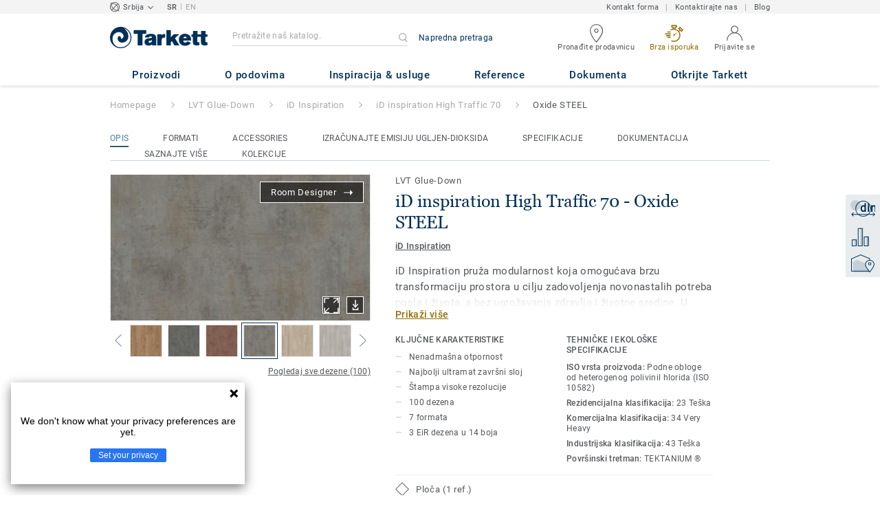

--- FILE ---
content_type: text/html; charset=utf-8
request_url: https://www.tarkett.rs/sr_RS/kolekcija-C000771-id-inspiration-high-traffic-70/oxide-steel
body_size: 193684
content:
<!doctype html>
<html data-n-head-ssr lang="sr" data-n-head="%7B%22lang%22:%7B%22ssr%22:%22sr%22%7D%7D">
<head >
  <meta data-n-head="ssr" charset="UTF-8"><meta data-n-head="ssr" http-equiv="X-UA-Compatible" content="IE=edge"><meta data-n-head="ssr" http-equiv="cleartype" content="on"><meta data-n-head="ssr" name="HandheldFriendly" content="True"><meta data-n-head="ssr" name="MobileOptimized" content="320"><meta data-n-head="ssr" name="viewport" content="width=device-width, initial-scale=1, maximum-scale=1"><meta data-n-head="ssr" data-hid="description" name="description" content="Otkrijte Oxide STEEL - Uz bezbroj mogućnosti za dizajn i personalizaciju vašeg poda, iD Inspiration 70 &amp;amp; 70 PLUS LVT podižu dizajn enterijera na viši nivo.…"><meta data-n-head="ssr" property="og:image" content="https://media.tarkett-image.com/large/TH_LVT_iD_Inspiration_Oxide_Steel.jpg"><title>Oxide STEEL iD inspiration High Traffic 70 LVT Glue-Down</title><link data-n-head="ssr" rel="icon" href="/favicon.ico?v=2" type="image/x-icon"><link data-n-head="ssr" rel="preconnect" href="https://media.tarkett-image.com"><link data-n-head="ssr" rel="preconnect" href="https://www.googletagmanager.com"><link data-n-head="ssr" rel="preconnect" href="https://www.google-analytics.com"><link data-n-head="ssr" rel="preconnect" href="https://stats.g.doubleclick.net"><link data-n-head="ssr" rel="preconnect" href="https://rum-static.pingdom.net"><link data-n-head="ssr" rel="preconnect" href="https://siteintercept.qualtrics.com"><link data-n-head="ssr" rel="preconnect" href="https://connect.facebook.net"><link data-n-head="ssr" rel="preconnect" href="https://www.facebook.com"><link data-n-head="ssr" rel="preconnect" href="https://secure.quantserve.com"><link data-n-head="ssr" rel="preconnect" href="https://rules.quantcount.com"><link data-n-head="ssr" rel="preconnect" href="https://www.google.com"><link data-n-head="ssr" rel="preload" href="/media/img/M/TH_LVT_iD_Inspiration_Oxide_Steel.jpg" as="image"><script data-n-head="ssr" src="/js/lib/picturefill.min.js" type="text/javascript" defer></script><script data-n-head="ssr" src="/js/lib/qualtrics_survey.js" type="text/javascript" defer></script><link rel="preload" href="/_nuxt/091045c.js" as="script"><link rel="preload" href="/_nuxt/commons/app.14ef7bcaee48115c226d.js" as="script"><link rel="preload" href="/_nuxt/vendors/app.c001ccab35039b322eed.js" as="script"><link rel="preload" href="/_nuxt/app.2f214b6d2a93babaec99.js" as="script"><link rel="preload" href="/_nuxt/pages/product_view.7933a57cae8ab780433c.js" as="script"><link rel="preload" href="/_nuxt/vendors/pages/collection_view/pages/product_view.2fba958c6dad78d20b1c.js" as="script"><link rel="preload" href="/_nuxt/0.1ee5ac65b1da6f808eb3.js" as="script"><style data-vue-ssr-id="623df546:0 5dd6181f:0 8dbd53a0:0 e5ec9e92:0 2800ac84:0 9b3d1944:0 43b4d220:0 bd72e9a4:0 192de98b:0 6d45ba56:0 af43f796:0 b004c36c:0 5267ab84:0 780a2697:0 239e84f7:0 31e0fe5e:0 75a7192f:0 1456cac8:0 0f8cc92e:0 3df26d61:0 6c8b38b6:0 5b4c686e:0 6fa9a16f:0 a831a542:0 66013347:0 4fd958cc:0 cf1a006a:0 7755810a:0 25982220:0 370027a8:0 896d1b00:0 d906f418:0 d906f418:1 57a2ca8a:0 d5b9c3c6:0 5aef4525:0 a0129a90:0 06a01b4d:0 8143e1b0:0 14a1ab90:0 4b54341a:0 17bf57f1:0 52838cf9:0 9f997906:0 4512368b:0 7f410492:0 62f6f877:0 8d705098:0 8ea23bcc:0 0ca10a90:0 d0620a92:0 fd3af7ae:0 5b99c1ba:0 256b7695:0 21c08e5a:0 5b2edbd5:0 9c521436:0 4d24ceb1:0 996d4d54:0 167c4021:0">@font-face{font-family:'Roboto Light';font-style:normal;font-weight:300;font-display:swap;src:url("/css/fonts/Roboto/Light/Roboto-Light.cyrillic-ext.eot");src:local("Roboto Light"),local("Roboto-Light"),url("/css/fonts/Roboto/Light/Roboto-Light.cyrillic-ext.eot?#iefix") format("embedded-opentype"),url("/css/fonts/Roboto/Light/Roboto-Light.cyrillic-ext.woff2") format("woff2"),url("/css/fonts/Roboto/Light/Roboto-Light.cyrillic-ext.woff") format("woff"),url("/css/fonts/Roboto/Light/Roboto-Light.cyrillic-ext.ttf") format("truetype"),url("/css/fonts/Roboto/Light/Roboto-Light.cyrillic-ext.svg#Roboto") format("svg");unicode-range:U+0460-052F, U+1C80-1C88, U+20B4, U+2DE0-2DFF, U+A640-A69F, U+FE2E-FE2F}@font-face{font-family:'Roboto Light';font-style:normal;font-weight:300;font-display:swap;src:url("/css/fonts/Roboto/Light/Roboto-Light.cyrillic.eot");src:local("Roboto Light"),local("Roboto-Light"),url("/css/fonts/Roboto/Light/Roboto-Light.cyrillic.eot?#iefix") format("embedded-opentype"),url("/css/fonts/Roboto/Light/Roboto-Light.cyrillic.woff2") format("woff2"),url("/css/fonts/Roboto/Light/Roboto-Light.cyrillic.woff") format("woff"),url("/css/fonts/Roboto/Light/Roboto-Light.cyrillic.ttf") format("truetype"),url("/css/fonts/Roboto/Light/Roboto-Light.cyrillic.svg#Roboto") format("svg");unicode-range:U+0400-045F, U+0490-0491, U+04B0-04B1, U+2116}@font-face{font-family:'Roboto Light';font-style:normal;font-weight:300;font-display:swap;src:url("/css/fonts/Roboto/Light/Roboto-Light.greek-ext.eot");src:local("Roboto Light"),local("Roboto-Light"),url("/css/fonts/Roboto/Light/Roboto-Light.greek-ext.eot?#iefix") format("embedded-opentype"),url("/css/fonts/Roboto/Light/Roboto-Light.greek-ext.woff2") format("woff2"),url("/css/fonts/Roboto/Light/Roboto-Light.greek-ext.woff") format("woff"),url("/css/fonts/Roboto/Light/Roboto-Light.greek-ext.ttf") format("truetype"),url("/css/fonts/Roboto/Light/Roboto-Light.greek-ext.svg#Roboto") format("svg");unicode-range:U+1F00-1FFF}@font-face{font-family:'Roboto Light';font-style:normal;font-weight:300;font-display:swap;src:url("/css/fonts/Roboto/Light/Roboto-Light.greek.eot");src:local("Roboto Light"),local("Roboto-Light"),url("/css/fonts/Roboto/Light/Roboto-Light.greek.eot?#iefix") format("embedded-opentype"),url("/css/fonts/Roboto/Light/Roboto-Light.greek.woff2") format("woff2"),url("/css/fonts/Roboto/Light/Roboto-Light.greek.woff") format("woff"),url("/css/fonts/Roboto/Light/Roboto-Light.greek.ttf") format("truetype"),url("/css/fonts/Roboto/Light/Roboto-Light.greek.svg#Roboto") format("svg");unicode-range:U+0370-03FF}@font-face{font-family:'Roboto Light';font-style:normal;font-weight:300;font-display:swap;src:url("/css/fonts/Roboto/Light/Roboto-Light.latin-ext.eot");src:local("Roboto Light"),local("Roboto-Light"),url("/css/fonts/Roboto/Light/Roboto-Light.latin-ext.eot?#iefix") format("embedded-opentype"),url("/css/fonts/Roboto/Light/Roboto-Light.latin-ext.woff2") format("woff2"),url("/css/fonts/Roboto/Light/Roboto-Light.latin-ext.woff") format("woff"),url("/css/fonts/Roboto/Light/Roboto-Light.latin-ext.ttf") format("truetype"),url("/css/fonts/Roboto/Light/Roboto-Light.latin-ext.svg#Roboto") format("svg");unicode-range:U+0100-024F, U+0259, U+1E00-1EFF, U+2020, U+20A0-20AB, U+20AD-20CF, U+2113, U+2C60-2C7F, U+A720-A7FF}@font-face{font-family:'Roboto Light';font-style:normal;font-weight:300;font-display:swap;src:url("/css/fonts/Roboto/Light/Roboto-Light.latin.eot");src:local("Roboto Light"),local("Roboto-Light"),url("/css/fonts/Roboto/Light/Roboto-Light.latin.eot?#iefix") format("embedded-opentype"),url("/css/fonts/Roboto/Light/Roboto-Light.latin.woff2") format("woff2"),url("/css/fonts/Roboto/Light/Roboto-Light.latin.woff") format("woff"),url("/css/fonts/Roboto/Light/Roboto-Light.latin.ttf") format("truetype"),url("/css/fonts/Roboto/Light/Roboto-Light.latin.svg#Roboto") format("svg");unicode-range:U+0000-00FF, U+0131, U+0152-0153, U+02BB-02BC, U+02C6, U+02DA, U+02DC, U+2000-206F, U+2074, U+20AC, U+2122, U+2191, U+2193, U+2212, U+2215, U+FEFF, U+FFFD}@font-face{font-family:'Roboto Regular';font-style:normal;font-weight:400;font-display:swap;src:url("/css/fonts/Roboto/Regular/Roboto-Regular.cyrillic-ext.eot");src:local("Roboto"),local("Roboto-Regular"),url("/css/fonts/Roboto/Regular/Roboto-Regular.cyrillic-ext.eot?#iefix") format("embedded-opentype"),url("/css/fonts/Roboto/Regular/Roboto-Regular.cyrillic-ext.woff2") format("woff2"),url("/css/fonts/Roboto/Regular/Roboto-Regular.cyrillic-ext.woff") format("woff"),url("/css/fonts/Roboto/Regular/Roboto-Regular.cyrillic-ext.ttf") format("truetype"),url("/css/fonts/Roboto/Regular/Roboto-Regular.cyrillic-ext.svg#Roboto") format("svg");unicode-range:U+0460-052F, U+1C80-1C88, U+20B4, U+2DE0-2DFF, U+A640-A69F, U+FE2E-FE2F}@font-face{font-family:'Roboto Regular';font-style:normal;font-weight:400;font-display:swap;src:url("/css/fonts/Roboto/Regular/Roboto-Regular.cyrillic.eot");src:local("Roboto"),local("Roboto-Regular"),url("/css/fonts/Roboto/Regular/Roboto-Regular.cyrillic.eot?#iefix") format("embedded-opentype"),url("/css/fonts/Roboto/Regular/Roboto-Regular.cyrillic.woff2") format("woff2"),url("/css/fonts/Roboto/Regular/Roboto-Regular.cyrillic.woff") format("woff"),url("/css/fonts/Roboto/Regular/Roboto-Regular.cyrillic.ttf") format("truetype"),url("/css/fonts/Roboto/Regular/Roboto-Regular.cyrillic.svg#Roboto") format("svg");unicode-range:U+0400-045F, U+0490-0491, U+04B0-04B1, U+2116}@font-face{font-family:'Roboto Regular';font-style:normal;font-weight:400;font-display:swap;src:url("/css/fonts/Roboto/Regular/Roboto-Regular.greek-ext.eot");src:local("Roboto"),local("Roboto-Regular"),url("/css/fonts/Roboto/Regular/Roboto-Regular.greek-ext.eot?#iefix") format("embedded-opentype"),url("/css/fonts/Roboto/Regular/Roboto-Regular.greek-ext.woff2") format("woff2"),url("/css/fonts/Roboto/Regular/Roboto-Regular.greek-ext.woff") format("woff"),url("/css/fonts/Roboto/Regular/Roboto-Regular.greek-ext.ttf") format("truetype"),url("/css/fonts/Roboto/Regular/Roboto-Regular.greek-ext.svg#Roboto") format("svg");unicode-range:U+1F00-1FFF}@font-face{font-family:'Roboto Regular';font-style:normal;font-weight:400;font-display:swap;src:url("/css/fonts/Roboto/Regular/Roboto-Regular.greek.eot");src:local("Roboto"),local("Roboto-Regular"),url("/css/fonts/Roboto/Regular/Roboto-Regular.greek.eot?#iefix") format("embedded-opentype"),url("/css/fonts/Roboto/Regular/Roboto-Regular.greek.woff2") format("woff2"),url("/css/fonts/Roboto/Regular/Roboto-Regular.greek.woff") format("woff"),url("/css/fonts/Roboto/Regular/Roboto-Regular.greek.ttf") format("truetype"),url("/css/fonts/Roboto/Regular/Roboto-Regular.greek.svg#Roboto") format("svg");unicode-range:U+0370-03FF}@font-face{font-family:'Roboto Regular';font-style:normal;font-weight:400;font-display:swap;src:url("/css/fonts/Roboto/Regular/Roboto-Regular.latin-ext.eot");src:local("Roboto"),local("Roboto-Regular"),url("/css/fonts/Roboto/Regular/Roboto-Regular.latin-ext.eot?#iefix") format("embedded-opentype"),url("/css/fonts/Roboto/Regular/Roboto-Regular.latin-ext.woff2") format("woff2"),url("/css/fonts/Roboto/Regular/Roboto-Regular.latin-ext.woff") format("woff"),url("/css/fonts/Roboto/Regular/Roboto-Regular.latin-ext.ttf") format("truetype"),url("/css/fonts/Roboto/Regular/Roboto-Regular.latin-ext.svg#Roboto") format("svg");unicode-range:U+0100-024F, U+0259, U+1E00-1EFF, U+2020, U+20A0-20AB, U+20AD-20CF, U+2113, U+2C60-2C7F, U+A720-A7FF}@font-face{font-family:'Roboto Regular';font-style:normal;font-weight:400;font-display:swap;src:url("/css/fonts/Roboto/Regular/Roboto-Regular.latin.eot");src:local("Roboto"),local("Roboto-Regular"),url("/css/fonts/Roboto/Regular/Roboto-Regular.latin.eot?#iefix") format("embedded-opentype"),url("/css/fonts/Roboto/Regular/Roboto-Regular.latin.woff2") format("woff2"),url("/css/fonts/Roboto/Regular/Roboto-Regular.latin.woff") format("woff"),url("/css/fonts/Roboto/Regular/Roboto-Regular.latin.ttf") format("truetype"),url("/css/fonts/Roboto/Regular/Roboto-Regular.latin.svg#Roboto") format("svg");unicode-range:U+0000-00FF, U+0131, U+0152-0153, U+02BB-02BC, U+02C6, U+02DA, U+02DC, U+2000-206F, U+2074, U+20AC, U+2122, U+2191, U+2193, U+2212, U+2215, U+FEFF, U+FFFD}@font-face{font-family:'Roboto Medium';font-style:normal;font-weight:500;font-display:swap;src:url("/css/fonts/Roboto/Medium/Roboto-Medium.cyrillic-ext.eot");src:local("Roboto Medium"),local("Roboto-Medium"),url("/css/fonts/Roboto/Medium/Roboto-Medium.cyrillic-ext.eot?#iefix") format("embedded-opentype"),url("/css/fonts/Roboto/Medium/Roboto-Medium.cyrillic-ext.woff2") format("woff2"),url("/css/fonts/Roboto/Medium/Roboto-Medium.cyrillic-ext.woff") format("woff"),url("/css/fonts/Roboto/Medium/Roboto-Medium.cyrillic-ext.ttf") format("truetype"),url("/css/fonts/Roboto/Medium/Roboto-Medium.cyrillic-ext.svg#Roboto") format("svg");unicode-range:U+0460-052F, U+1C80-1C88, U+20B4, U+2DE0-2DFF, U+A640-A69F, U+FE2E-FE2F}@font-face{font-family:'Roboto Medium';font-style:normal;font-weight:500;font-display:swap;src:url("/css/fonts/Roboto/Medium/Roboto-Medium.cyrillic.eot");src:local("Roboto Medium"),local("Roboto-Medium"),url("/css/fonts/Roboto/Medium/Roboto-Medium.cyrillic.eot?#iefix") format("embedded-opentype"),url("/css/fonts/Roboto/Medium/Roboto-Medium.cyrillic.woff2") format("woff2"),url("/css/fonts/Roboto/Medium/Roboto-Medium.cyrillic.woff") format("woff"),url("/css/fonts/Roboto/Medium/Roboto-Medium.cyrillic.ttf") format("truetype"),url("/css/fonts/Roboto/Medium/Roboto-Medium.cyrillic.svg#Roboto") format("svg");unicode-range:U+0400-045F, U+0490-0491, U+04B0-04B1, U+2116}@font-face{font-family:'Roboto Medium';font-style:normal;font-weight:500;font-display:swap;src:url("/css/fonts/Roboto/Medium/Roboto-Medium.greek-ext.eot");src:local("Roboto Medium"),local("Roboto-Medium"),url("/css/fonts/Roboto/Medium/Roboto-Medium.greek-ext.eot?#iefix") format("embedded-opentype"),url("/css/fonts/Roboto/Medium/Roboto-Medium.greek-ext.woff2") format("woff2"),url("/css/fonts/Roboto/Medium/Roboto-Medium.greek-ext.woff") format("woff"),url("/css/fonts/Roboto/Medium/Roboto-Medium.greek-ext.ttf") format("truetype"),url("/css/fonts/Roboto/Medium/Roboto-Medium.greek-ext.svg#Roboto") format("svg");unicode-range:U+1F00-1FFF}@font-face{font-family:'Roboto Medium';font-style:normal;font-weight:500;font-display:swap;src:url("/css/fonts/Roboto/Medium/Roboto-Medium.greek.eot");src:local("Roboto Medium"),local("Roboto-Medium"),url("/css/fonts/Roboto/Medium/Roboto-Medium.greek.eot?#iefix") format("embedded-opentype"),url("/css/fonts/Roboto/Medium/Roboto-Medium.greek.woff2") format("woff2"),url("/css/fonts/Roboto/Medium/Roboto-Medium.greek.woff") format("woff"),url("/css/fonts/Roboto/Medium/Roboto-Medium.greek.ttf") format("truetype"),url("/css/fonts/Roboto/Medium/Roboto-Medium.greek.svg#Roboto") format("svg");unicode-range:U+0370-03FF}@font-face{font-family:'Roboto Medium';font-style:normal;font-weight:500;font-display:swap;src:url("/css/fonts/Roboto/Medium/Roboto-Medium.latin-ext.eot");src:local("Roboto Medium"),local("Roboto-Medium"),url("/css/fonts/Roboto/Medium/Roboto-Medium.latin-ext.eot?#iefix") format("embedded-opentype"),url("/css/fonts/Roboto/Medium/Roboto-Medium.latin-ext.woff2") format("woff2"),url("/css/fonts/Roboto/Medium/Roboto-Medium.latin-ext.woff") format("woff"),url("/css/fonts/Roboto/Medium/Roboto-Medium.latin-ext.ttf") format("truetype"),url("/css/fonts/Roboto/Medium/Roboto-Medium.latin-ext.svg#Roboto") format("svg");unicode-range:U+0100-024F, U+0259, U+1E00-1EFF, U+2020, U+20A0-20AB, U+20AD-20CF, U+2113, U+2C60-2C7F, U+A720-A7FF}@font-face{font-family:'Roboto Medium';font-style:normal;font-weight:500;font-display:swap;src:url("/css/fonts/Roboto/Medium/Roboto-Medium.latin.eot");src:local("Roboto Medium"),local("Roboto-Medium"),url("/css/fonts/Roboto/Medium/Roboto-Medium.latin.eot?#iefix") format("embedded-opentype"),url("/css/fonts/Roboto/Medium/Roboto-Medium.latin.woff2") format("woff2"),url("/css/fonts/Roboto/Medium/Roboto-Medium.latin.woff") format("woff"),url("/css/fonts/Roboto/Medium/Roboto-Medium.latin.ttf") format("truetype"),url("/css/fonts/Roboto/Medium/Roboto-Medium.latin.svg#Roboto") format("svg");unicode-range:U+0000-00FF, U+0131, U+0152-0153, U+02BB-02BC, U+02C6, U+02DA, U+02DC, U+2000-206F, U+2074, U+20AC, U+2122, U+2191, U+2193, U+2212, U+2215, U+FEFF, U+FFFD}@font-face{font-family:'Roboto Bold';font-style:normal;font-weight:700;font-display:swap;src:url("/css/fonts/Roboto/Bold/Roboto-Bold.cyrillic-ext.eot");src:local("Roboto Bold"),local("Roboto-Bold"),url("/css/fonts/Roboto/Bold/Roboto-Bold.cyrillic-ext.eot?#iefix") format("embedded-opentype"),url("/css/fonts/Roboto/Bold/Roboto-Bold.cyrillic-ext.woff2") format("woff2"),url("/css/fonts/Roboto/Bold/Roboto-Bold.cyrillic-ext.woff") format("woff"),url("/css/fonts/Roboto/Bold/Roboto-Bold.cyrillic-ext.ttf") format("truetype"),url("/css/fonts/Roboto/Bold/Roboto-Bold.cyrillic-ext.svg#Roboto") format("svg");unicode-range:U+0460-052F, U+1C80-1C88, U+20B4, U+2DE0-2DFF, U+A640-A69F, U+FE2E-FE2F}@font-face{font-family:'Roboto Bold';font-style:normal;font-weight:700;font-display:swap;src:url("/css/fonts/Roboto/Bold/Roboto-Bold.cyrillic.eot");src:local("Roboto Bold"),local("Roboto-Bold"),url("/css/fonts/Roboto/Bold/Roboto-Bold.cyrillic.eot?#iefix") format("embedded-opentype"),url("/css/fonts/Roboto/Bold/Roboto-Bold.cyrillic.woff2") format("woff2"),url("/css/fonts/Roboto/Bold/Roboto-Bold.cyrillic.woff") format("woff"),url("/css/fonts/Roboto/Bold/Roboto-Bold.cyrillic.ttf") format("truetype"),url("/css/fonts/Roboto/Bold/Roboto-Bold.cyrillic.svg#Roboto") format("svg");unicode-range:U+0400-045F, U+0490-0491, U+04B0-04B1, U+2116}@font-face{font-family:'Roboto Bold';font-style:normal;font-weight:700;font-display:swap;src:url("/css/fonts/Roboto/Bold/Roboto-Bold.greek-ext.eot");src:local("Roboto Bold"),local("Roboto-Bold"),url("/css/fonts/Roboto/Bold/Roboto-Bold.greek-ext.eot?#iefix") format("embedded-opentype"),url("/css/fonts/Roboto/Bold/Roboto-Bold.greek-ext.woff2") format("woff2"),url("/css/fonts/Roboto/Bold/Roboto-Bold.greek-ext.woff") format("woff"),url("/css/fonts/Roboto/Bold/Roboto-Bold.greek-ext.ttf") format("truetype"),url("/css/fonts/Roboto/Bold/Roboto-Bold.greek-ext.svg#Roboto") format("svg");unicode-range:U+1F00-1FFF}@font-face{font-family:'Roboto Bold';font-style:normal;font-weight:700;font-display:swap;src:url("/css/fonts/Roboto/Bold/Roboto-Bold.greek.eot");src:local("Roboto Bold"),local("Roboto-Bold"),url("/css/fonts/Roboto/Bold/Roboto-Bold.greek.eot?#iefix") format("embedded-opentype"),url("/css/fonts/Roboto/Bold/Roboto-Bold.greek.woff2") format("woff2"),url("/css/fonts/Roboto/Bold/Roboto-Bold.greek.woff") format("woff"),url("/css/fonts/Roboto/Bold/Roboto-Bold.greek.ttf") format("truetype"),url("/css/fonts/Roboto/Bold/Roboto-Bold.greek.svg#Roboto") format("svg");unicode-range:U+0370-03FF}@font-face{font-family:'Roboto Bold';font-style:normal;font-weight:700;font-display:swap;src:url("/css/fonts/Roboto/Bold/Roboto-Bold.latin-ext.eot");src:local("Roboto Bold"),local("Roboto-Bold"),url("/css/fonts/Roboto/Bold/Roboto-Bold.latin-ext.eot?#iefix") format("embedded-opentype"),url("/css/fonts/Roboto/Bold/Roboto-Bold.latin-ext.woff2") format("woff2"),url("/css/fonts/Roboto/Bold/Roboto-Bold.latin-ext.woff") format("woff"),url("/css/fonts/Roboto/Bold/Roboto-Bold.latin-ext.ttf") format("truetype"),url("/css/fonts/Roboto/Bold/Roboto-Bold.latin-ext.svg#Roboto") format("svg");unicode-range:U+0100-024F, U+0259, U+1E00-1EFF, U+2020, U+20A0-20AB, U+20AD-20CF, U+2113, U+2C60-2C7F, U+A720-A7FF}@font-face{font-family:'Roboto Bold';font-style:normal;font-weight:700;font-display:swap;src:url("/css/fonts/Roboto/Bold/Roboto-Bold.latin.eot");src:local("Roboto Bold"),local("Roboto-Bold"),url("/css/fonts/Roboto/Bold/Roboto-Bold.latin.eot?#iefix") format("embedded-opentype"),url("/css/fonts/Roboto/Bold/Roboto-Bold.latin.woff2") format("woff2"),url("/css/fonts/Roboto/Bold/Roboto-Bold.latin.woff") format("woff"),url("/css/fonts/Roboto/Bold/Roboto-Bold.latin.ttf") format("truetype"),url("/css/fonts/Roboto/Bold/Roboto-Bold.latin.svg#Roboto") format("svg");unicode-range:U+0000-00FF, U+0131, U+0152-0153, U+02BB-02BC, U+02C6, U+02DA, U+02DC, U+2000-206F, U+2074, U+20AC, U+2122, U+2191, U+2193, U+2212, U+2215, U+FEFF, U+FFFD}@font-face{font-family:'Georgia Regular';src:local("Georgia"),url("/css/fonts/Georgia/Georgia.woff2") format("woff2"),url("/css/fonts/Georgia/Georgia.woff") format("woff"),url("/css/fonts/Georgia/Georgia.ttf") format("truetype"),url("/css/fonts/Georgia/Georgia.otf") format("opentype"),url("/css/fonts/Georgia/Georgia.eot") format("embedded-opentype"),url("/css/fonts/Georgia/Georgia.eot?#iefix") format("embedded-opentype");font-display:swap}/*! normalize.css v3.0.1 | MIT License | git.io/normalize */html{font-family:sans-serif;-ms-text-size-adjust:100%;-webkit-text-size-adjust:100%}body{margin:0}article,aside,details,figcaption,figure,footer,header,hgroup,main,nav,section,summary{display:block}audio,canvas,progress,video{display:inline-block;vertical-align:baseline}audio:not([controls]){display:none;height:0}[hidden],template{display:none}a{background:transparent}a:active,a:hover{outline:0}abbr[title]{border-bottom:1px dotted}b,strong{font-weight:bold}dfn{font-style:italic}h1{font-size:2em;margin:0.67em 0}mark{background:#ff0;color:#000}small{font-size:80%}sub,sup{font-size:75%;line-height:0;position:relative;vertical-align:baseline}sup{top:-0.5em}sub{bottom:-0.25em}img{border:0}svg:not(:root){overflow:hidden}figure{margin:1em 40px}hr{box-sizing:content-box;height:0}pre{overflow:auto}code,kbd,pre,samp{font-family:monospace, monospace;font-size:1em}button,input,optgroup,select,textarea{color:inherit;font:inherit;margin:0}button{overflow:visible}button,select{text-transform:none}button,html input[type="button"],input[type="reset"],input[type="submit"]{-webkit-appearance:button;cursor:pointer}button[disabled],html input[disabled]{cursor:default}button::-moz-focus-inner,input::-moz-focus-inner{border:0;padding:0}input{line-height:normal}input[type="checkbox"],input[type="radio"]{box-sizing:border-box;padding:0}input[type="number"]::-webkit-inner-spin-button,input[type="number"]::-webkit-outer-spin-button{height:auto}input[type="search"]{-webkit-appearance:textfield;box-sizing:content-box}input[type="search"]::-webkit-search-cancel-button,input[type="search"]::-webkit-search-decoration{-webkit-appearance:none}fieldset{border:1px solid #c0c0c0;margin:0 2px;padding:0.35em 0.625em 0.75em}legend{border:0;padding:0}textarea{overflow:auto}optgroup{font-weight:bold}table{border-collapse:collapse;border-spacing:0}td,th{padding:0}.container{margin-right:auto;margin-left:auto;padding-left:15px;padding-right:15px}.container:before,.container:after{content:" ";display:table}.container:after{clear:both}@media (min-width: 640px){.container{width:750px}}@media (min-width: 768px){.container{width:970px}}@media (min-width: 990px){.container{width:1170px}}.container-fluid{margin-right:auto;margin-left:auto;padding-left:15px;padding-right:15px;min-height:100vh;width:100%;display:flex;flex-direction:column}.container-fluid:before,.container-fluid:after{content:" ";display:table}.container-fluid:after{clear:both}.row{margin-left:-15px;margin-right:-15px}.row:before,.row:after{content:" ";display:table}.row:after{clear:both}.col-xs-1,.col-sm-1,.col-md-1,.col-lg-1,.col-xs-2,.col-sm-2,.col-md-2,.col-lg-2,.col-xs-3,.col-sm-3,.col-md-3,.col-lg-3,.col-xs-4,.col-sm-4,.col-md-4,.col-lg-4,.col-xs-5,.col-sm-5,.col-md-5,.col-lg-5,.col-xs-6,.col-sm-6,.col-md-6,.col-lg-6,.col-xs-7,.col-sm-7,.col-md-7,.col-lg-7,.col-xs-8,.col-sm-8,.col-md-8,.col-lg-8,.col-xs-9,.col-sm-9,.col-md-9,.col-lg-9,.col-xs-10,.col-sm-10,.col-md-10,.col-lg-10,.col-xs-11,.col-sm-11,.col-md-11,.col-lg-11,.col-xs-12,.col-sm-12,.col-md-12,.col-lg-12{position:relative;min-height:1px;padding-left:15px;padding-right:15px}.col-xs-1,.col-xs-2,.col-xs-3,.col-xs-4,.col-xs-5,.col-xs-6,.col-xs-7,.col-xs-8,.col-xs-9,.col-xs-10,.col-xs-11,.col-xs-12{float:left}.col-xs-1{width:8.33333%}.col-xs-2{width:16.66667%}.col-xs-3{width:25%}.col-xs-4{width:33.33333%}.col-xs-5{width:41.66667%}.col-xs-6{width:50%}.col-xs-7{width:58.33333%}.col-xs-8{width:66.66667%}.col-xs-9{width:75%}.col-xs-10{width:83.33333%}.col-xs-11{width:91.66667%}.col-xs-12{width:100%}.col-xs-pull-0{right:auto}.col-xs-pull-1{right:8.33333%}.col-xs-pull-2{right:16.66667%}.col-xs-pull-3{right:25%}.col-xs-pull-4{right:33.33333%}.col-xs-pull-5{right:41.66667%}.col-xs-pull-6{right:50%}.col-xs-pull-7{right:58.33333%}.col-xs-pull-8{right:66.66667%}.col-xs-pull-9{right:75%}.col-xs-pull-10{right:83.33333%}.col-xs-pull-11{right:91.66667%}.col-xs-pull-12{right:100%}.col-xs-push-0{left:auto}.col-xs-push-1{left:8.33333%}.col-xs-push-2{left:16.66667%}.col-xs-push-3{left:25%}.col-xs-push-4{left:33.33333%}.col-xs-push-5{left:41.66667%}.col-xs-push-6{left:50%}.col-xs-push-7{left:58.33333%}.col-xs-push-8{left:66.66667%}.col-xs-push-9{left:75%}.col-xs-push-10{left:83.33333%}.col-xs-push-11{left:91.66667%}.col-xs-push-12{left:100%}.col-xs-offset-0{margin-left:0%}.col-xs-offset-1{margin-left:8.33333%}.col-xs-offset-2{margin-left:16.66667%}.col-xs-offset-3{margin-left:25%}.col-xs-offset-4{margin-left:33.33333%}.col-xs-offset-5{margin-left:41.66667%}.col-xs-offset-6{margin-left:50%}.col-xs-offset-7{margin-left:58.33333%}.col-xs-offset-8{margin-left:66.66667%}.col-xs-offset-9{margin-left:75%}.col-xs-offset-10{margin-left:83.33333%}.col-xs-offset-11{margin-left:91.66667%}.col-xs-offset-12{margin-left:100%}@media (min-width: 640px){.col-sm-1,.col-sm-2,.col-sm-3,.col-sm-4,.col-sm-5,.col-sm-6,.col-sm-7,.col-sm-8,.col-sm-9,.col-sm-10,.col-sm-11,.col-sm-12{float:left}.col-sm-1{width:8.33333%}.col-sm-2{width:16.66667%}.col-sm-3{width:25%}.col-sm-4{width:33.33333%}.col-sm-5{width:41.66667%}.col-sm-6{width:50%}.col-sm-7{width:58.33333%}.col-sm-8{width:66.66667%}.col-sm-9{width:75%}.col-sm-10{width:83.33333%}.col-sm-11{width:91.66667%}.col-sm-12{width:100%}.col-sm-pull-0{right:auto}.col-sm-pull-1{right:8.33333%}.col-sm-pull-2{right:16.66667%}.col-sm-pull-3{right:25%}.col-sm-pull-4{right:33.33333%}.col-sm-pull-5{right:41.66667%}.col-sm-pull-6{right:50%}.col-sm-pull-7{right:58.33333%}.col-sm-pull-8{right:66.66667%}.col-sm-pull-9{right:75%}.col-sm-pull-10{right:83.33333%}.col-sm-pull-11{right:91.66667%}.col-sm-pull-12{right:100%}.col-sm-push-0{left:auto}.col-sm-push-1{left:8.33333%}.col-sm-push-2{left:16.66667%}.col-sm-push-3{left:25%}.col-sm-push-4{left:33.33333%}.col-sm-push-5{left:41.66667%}.col-sm-push-6{left:50%}.col-sm-push-7{left:58.33333%}.col-sm-push-8{left:66.66667%}.col-sm-push-9{left:75%}.col-sm-push-10{left:83.33333%}.col-sm-push-11{left:91.66667%}.col-sm-push-12{left:100%}.col-sm-offset-0{margin-left:0%}.col-sm-offset-1{margin-left:8.33333%}.col-sm-offset-2{margin-left:16.66667%}.col-sm-offset-3{margin-left:25%}.col-sm-offset-4{margin-left:33.33333%}.col-sm-offset-5{margin-left:41.66667%}.col-sm-offset-6{margin-left:50%}.col-sm-offset-7{margin-left:58.33333%}.col-sm-offset-8{margin-left:66.66667%}.col-sm-offset-9{margin-left:75%}.col-sm-offset-10{margin-left:83.33333%}.col-sm-offset-11{margin-left:91.66667%}.col-sm-offset-12{margin-left:100%}}@media (min-width: 768px){.col-md-1,.col-md-2,.col-md-3,.col-md-4,.col-md-5,.col-md-6,.col-md-7,.col-md-8,.col-md-9,.col-md-10,.col-md-11,.col-md-12{float:left}.col-md-1{width:8.33333%}.col-md-2{width:16.66667%}.col-md-3{width:25%}.col-md-4{width:33.33333%}.col-md-5{width:41.66667%}.col-md-6{width:50%}.col-md-7{width:58.33333%}.col-md-8{width:66.66667%}.col-md-9{width:75%}.col-md-10{width:83.33333%}.col-md-11{width:91.66667%}.col-md-12{width:100%}.col-md-pull-0{right:auto}.col-md-pull-1{right:8.33333%}.col-md-pull-2{right:16.66667%}.col-md-pull-3{right:25%}.col-md-pull-4{right:33.33333%}.col-md-pull-5{right:41.66667%}.col-md-pull-6{right:50%}.col-md-pull-7{right:58.33333%}.col-md-pull-8{right:66.66667%}.col-md-pull-9{right:75%}.col-md-pull-10{right:83.33333%}.col-md-pull-11{right:91.66667%}.col-md-pull-12{right:100%}.col-md-push-0{left:auto}.col-md-push-1{left:8.33333%}.col-md-push-2{left:16.66667%}.col-md-push-3{left:25%}.col-md-push-4{left:33.33333%}.col-md-push-5{left:41.66667%}.col-md-push-6{left:50%}.col-md-push-7{left:58.33333%}.col-md-push-8{left:66.66667%}.col-md-push-9{left:75%}.col-md-push-10{left:83.33333%}.col-md-push-11{left:91.66667%}.col-md-push-12{left:100%}.col-md-offset-0{margin-left:0%}.col-md-offset-1{margin-left:8.33333%}.col-md-offset-2{margin-left:16.66667%}.col-md-offset-3{margin-left:25%}.col-md-offset-4{margin-left:33.33333%}.col-md-offset-5{margin-left:41.66667%}.col-md-offset-6{margin-left:50%}.col-md-offset-7{margin-left:58.33333%}.col-md-offset-8{margin-left:66.66667%}.col-md-offset-9{margin-left:75%}.col-md-offset-10{margin-left:83.33333%}.col-md-offset-11{margin-left:91.66667%}.col-md-offset-12{margin-left:100%}}@media (min-width: 990px){.col-lg-1,.col-lg-2,.col-lg-3,.col-lg-4,.col-lg-5,.col-lg-6,.col-lg-7,.col-lg-8,.col-lg-9,.col-lg-10,.col-lg-11,.col-lg-12{float:left}.col-lg-1{width:8.33333%}.col-lg-2{width:16.66667%}.col-lg-3{width:25%}.col-lg-4{width:33.33333%}.col-lg-5{width:41.66667%}.col-lg-6{width:50%}.col-lg-7{width:58.33333%}.col-lg-8{width:66.66667%}.col-lg-9{width:75%}.col-lg-10{width:83.33333%}.col-lg-11{width:91.66667%}.col-lg-12{width:100%}.col-lg-pull-0{right:auto}.col-lg-pull-1{right:8.33333%}.col-lg-pull-2{right:16.66667%}.col-lg-pull-3{right:25%}.col-lg-pull-4{right:33.33333%}.col-lg-pull-5{right:41.66667%}.col-lg-pull-6{right:50%}.col-lg-pull-7{right:58.33333%}.col-lg-pull-8{right:66.66667%}.col-lg-pull-9{right:75%}.col-lg-pull-10{right:83.33333%}.col-lg-pull-11{right:91.66667%}.col-lg-pull-12{right:100%}.col-lg-push-0{left:auto}.col-lg-push-1{left:8.33333%}.col-lg-push-2{left:16.66667%}.col-lg-push-3{left:25%}.col-lg-push-4{left:33.33333%}.col-lg-push-5{left:41.66667%}.col-lg-push-6{left:50%}.col-lg-push-7{left:58.33333%}.col-lg-push-8{left:66.66667%}.col-lg-push-9{left:75%}.col-lg-push-10{left:83.33333%}.col-lg-push-11{left:91.66667%}.col-lg-push-12{left:100%}.col-lg-offset-0{margin-left:0%}.col-lg-offset-1{margin-left:8.33333%}.col-lg-offset-2{margin-left:16.66667%}.col-lg-offset-3{margin-left:25%}.col-lg-offset-4{margin-left:33.33333%}.col-lg-offset-5{margin-left:41.66667%}.col-lg-offset-6{margin-left:50%}.col-lg-offset-7{margin-left:58.33333%}.col-lg-offset-8{margin-left:66.66667%}.col-lg-offset-9{margin-left:75%}.col-lg-offset-10{margin-left:83.33333%}.col-lg-offset-11{margin-left:91.66667%}.col-lg-offset-12{margin-left:100%}}.carousel{position:relative}.carousel-inner{position:relative;overflow:hidden;width:100%}.carousel-inner>.item{display:none;position:relative;-webkit-transition:0.6s ease-in-out left;-o-transition:0.6s ease-in-out left;transition:0.6s ease-in-out left}.carousel-inner>.item>img,.carousel-inner>.item>a>img{display:block;max-width:100%;height:auto;line-height:1}@media all and (transform-3d), (-webkit-transform-3d){.carousel-inner>.item{-webkit-transition:-webkit-transform 0.6s ease-in-out;-moz-transition:-moz-transform 0.6s ease-in-out;-o-transition:-o-transform 0.6s ease-in-out;transition:transform 0.6s ease-in-out;-webkit-backface-visibility:hidden;-moz-backface-visibility:hidden;backface-visibility:hidden;-webkit-perspective:1000px;-moz-perspective:1000px;perspective:1000px}.carousel-inner>.item.next,.carousel-inner>.item.active.right{-webkit-transform:translate3d(100%, 0, 0);transform:translate3d(100%, 0, 0);left:0}.carousel-inner>.item.prev,.carousel-inner>.item.active.left{-webkit-transform:translate3d(-100%, 0, 0);transform:translate3d(-100%, 0, 0);left:0}.carousel-inner>.item.next.left,.carousel-inner>.item.prev.right,.carousel-inner>.item.active{-webkit-transform:translate3d(0, 0, 0);transform:translate3d(0, 0, 0);left:0}}.carousel-inner>.active,.carousel-inner>.next,.carousel-inner>.prev{display:block}.carousel-inner>.active{left:0}.carousel-inner>.next,.carousel-inner>.prev{position:absolute;top:0;width:100%}.carousel-inner>.next{left:100%}.carousel-inner>.prev{left:-100%}.carousel-inner>.next.left,.carousel-inner>.prev.right{left:0}.carousel-inner>.active.left{left:-100%}.carousel-inner>.active.right{left:100%}.carousel-control{position:absolute;top:0;left:0;bottom:0;width:15%;opacity:.5;filter:alpha(opacity=50);font-size:20px;color:#fff;text-align:center;text-shadow:0 1px 2px rgba(0,0,0,0.6);background-color:rgba(0,0,0,0)}.carousel-control.left{background-image:-webkit-linear-gradient(left, rgba(0,0,0,0.5) 0%, rgba(0,0,0,0.0001) 100%);background-image:-o-linear-gradient(left, rgba(0,0,0,0.5) 0%, rgba(0,0,0,0.0001) 100%);background-image:linear-gradient(to right, rgba(0,0,0,0.5) 0%, rgba(0,0,0,0.0001) 100%);background-repeat:repeat-x;filter:progid:DXImageTransform.Microsoft.gradient(startColorstr='#80000000', endColorstr='#00000000', GradientType=1)}.carousel-control.right{left:auto;right:0;background-image:-webkit-linear-gradient(left, rgba(0,0,0,0.0001) 0%, rgba(0,0,0,0.5) 100%);background-image:-o-linear-gradient(left, rgba(0,0,0,0.0001) 0%, rgba(0,0,0,0.5) 100%);background-image:linear-gradient(to right, rgba(0,0,0,0.0001) 0%, rgba(0,0,0,0.5) 100%);background-repeat:repeat-x;filter:progid:DXImageTransform.Microsoft.gradient(startColorstr='#00000000', endColorstr='#80000000', GradientType=1)}.carousel-control:hover,.carousel-control:focus{outline:0;color:#fff;text-decoration:none;opacity:.9;filter:alpha(opacity=90)}.carousel-control .icon-prev,.carousel-control .icon-next,.carousel-control .glyphicon-chevron-left,.carousel-control .glyphicon-chevron-right{position:absolute;top:50%;margin-top:-10px;z-index:5;display:inline-block}.carousel-control .icon-prev,.carousel-control .glyphicon-chevron-left{left:50%;margin-left:-10px}.carousel-control .icon-next,.carousel-control .glyphicon-chevron-right{right:50%;margin-right:-10px}.carousel-control .icon-prev,.carousel-control .icon-next{width:20px;height:20px;line-height:1;font-family:serif}.carousel-control .icon-prev:before{content:'\2039'}.carousel-control .icon-next:before{content:'\203a'}.carousel-indicators{position:absolute;bottom:10px;left:50%;z-index:15;width:60%;margin-left:-30%;padding-left:0;list-style:none;text-align:center}.carousel-indicators li{display:inline-block;width:10px;height:10px;margin:1px;text-indent:-999px;border:1px solid #fff;border-radius:10px;cursor:pointer;background-color:#000 \9;background-color:rgba(0,0,0,0)}.carousel-indicators .active{margin:0;width:12px;height:12px;background-color:#fff}.carousel-caption{position:absolute;left:15%;right:15%;bottom:20px;z-index:10;padding-top:20px;padding-bottom:20px;color:#fff;text-align:center;text-shadow:0 1px 2px rgba(0,0,0,0.6)}.carousel-caption .btn{text-shadow:none}@media screen and (min-width: 640px){.carousel-control .glyphicon-chevron-left,.carousel-control .glyphicon-chevron-right,.carousel-control .icon-prev,.carousel-control .icon-next{width:30px;height:30px;margin-top:-10px;font-size:30px}.carousel-control .glyphicon-chevron-left,.carousel-control .icon-prev{margin-left:-10px}.carousel-control .glyphicon-chevron-right,.carousel-control .icon-next{margin-right:-10px}.carousel-caption{left:20%;right:20%;padding-bottom:30px}.carousel-indicators{bottom:20px}}.fade{opacity:0;-webkit-transition:opacity 0.15s linear;-o-transition:opacity 0.15s linear;transition:opacity 0.15s linear}.fade.in{opacity:1}.collapse{display:none}.collapse.in{display:block}tr.collapse.in{display:table-row}tbody.collapse.in{display:table-row-group}.collapsing{position:relative;height:0;overflow:hidden;-webkit-transition-property:height,visibility;transition-property:height,visibility;-webkit-transition-duration:0.35s;transition-duration:0.35s;-webkit-transition-timing-function:ease;transition-timing-function:ease}fieldset{padding:0;margin:0;border:0;min-width:0}legend{display:block;width:100%;padding:0;margin-bottom:20px;font-size:21px;line-height:inherit;color:#333;border:0;border-bottom:1px solid #e5e5e5}label{display:inline-block;max-width:100%;margin-bottom:5px;font-weight:bold}input[type="search"]{-webkit-box-sizing:border-box;-moz-box-sizing:border-box;box-sizing:border-box}input[type="radio"],input[type="checkbox"]{margin:4px 0 0;margin-top:1px \9;line-height:normal}input[type="file"]{display:block}input[type="range"]{display:block;width:100%}select[multiple],select[size]{height:auto}input[type="file"]:focus,input[type="radio"]:focus,input[type="checkbox"]:focus{outline:5px auto -webkit-focus-ring-color;outline-offset:-2px}output{display:block;padding-top:7px;font-size:14px;line-height:1.42857;color:#555}.form-control{display:block;width:100%;height:34px;padding:6px 12px;font-size:14px;line-height:1.42857;color:#555;background-color:#fff;background-image:none;border:1px solid #ccc;border-radius:4px;-webkit-box-shadow:inset 0 1px 1px rgba(0,0,0,0.075);box-shadow:inset 0 1px 1px rgba(0,0,0,0.075);-webkit-transition:border-color ease-in-out 0.15s,box-shadow ease-in-out 0.15s;-o-transition:border-color ease-in-out 0.15s,box-shadow ease-in-out 0.15s;transition:border-color ease-in-out 0.15s,box-shadow ease-in-out 0.15s}.form-control:focus{border-color:#66afe9;outline:0;-webkit-box-shadow:inset 0 1px 1px rgba(0,0,0,0.075),0 0 8px rgba(102,175,233,0.6);box-shadow:inset 0 1px 1px rgba(0,0,0,0.075),0 0 8px rgba(102,175,233,0.6)}.form-control::-moz-placeholder{color:#999;font-size:15px;line-height:23px;opacity:1}.form-control:-ms-input-placeholder{color:#999;font-size:15px;line-height:23px}.form-control::-webkit-input-placeholder{color:#999;font-size:15px;line-height:23px}.form-control--bg-behavior{background-color:#F7F7F7}.form-control::-ms-expand{border:0;background-color:transparent}.form-control[disabled],.form-control[readonly],fieldset[disabled] .form-control{background-color:#eee;opacity:1}.form-control[disabled],fieldset[disabled] .form-control{cursor:not-allowed}textarea.form-control{height:auto}input[type="search"]{-webkit-appearance:none}@media screen and (-webkit-min-device-pixel-ratio: 0){input[type="date"].form-control,input[type="time"].form-control,input[type="datetime-local"].form-control,input[type="month"].form-control{line-height:34px}input[type="date"].input-sm,.input-group-sm input[type="date"],input[type="time"].input-sm,.input-group-sm input[type="time"],input[type="datetime-local"].input-sm,.input-group-sm input[type="datetime-local"],input[type="month"].input-sm,.input-group-sm input[type="month"]{line-height:30px}input[type="date"].input-lg,.input-group-lg input[type="date"],input[type="time"].input-lg,.input-group-lg input[type="time"],input[type="datetime-local"].input-lg,.input-group-lg input[type="datetime-local"],input[type="month"].input-lg,.input-group-lg input[type="month"]{line-height:46px}}.form-group{margin-bottom:15px}.radio,.checkbox{position:relative;display:block;margin-top:10px;margin-bottom:10px}.radio label,.checkbox label{min-height:20px;padding-left:20px;margin-bottom:0;font-weight:normal;cursor:pointer}.radio input[type="radio"],.radio-inline input[type="radio"],.checkbox input[type="checkbox"],.checkbox-inline input[type="checkbox"]{position:absolute;margin-left:-20px;margin-top:4px \9}.radio+.radio,.checkbox+.checkbox{margin-top:-5px}.radio-inline,.checkbox-inline{position:relative;display:inline-block;padding-left:20px;margin-bottom:0;vertical-align:middle;font-weight:normal;cursor:pointer}.radio-inline+.radio-inline,.checkbox-inline+.checkbox-inline{margin-top:0;margin-left:10px}input[type="radio"][disabled],input[type="radio"].disabled,fieldset[disabled] input[type="radio"],input[type="checkbox"][disabled],input[type="checkbox"].disabled,fieldset[disabled] input[type="checkbox"]{cursor:not-allowed}.radio-inline.disabled,fieldset[disabled] .radio-inline,.checkbox-inline.disabled,fieldset[disabled] .checkbox-inline{cursor:not-allowed}.radio.disabled label,fieldset[disabled] .radio label,.checkbox.disabled label,fieldset[disabled] .checkbox label{cursor:not-allowed}.form-control-static{padding-top:7px;padding-bottom:7px;margin-bottom:0;min-height:34px}.form-control-static.input-lg,.form-control-static.input-sm{padding-left:0;padding-right:0}.input-sm{height:30px;padding:5px 10px;font-size:12px;line-height:1.5;border-radius:3px}select.input-sm{height:30px;line-height:30px}textarea.input-sm,select[multiple].input-sm{height:auto}.form-group-sm .form-control{height:30px;padding:5px 10px;font-size:12px;line-height:1.5;border-radius:3px}.form-group-sm select.form-control{height:30px;line-height:30px}.form-group-sm textarea.form-control,.form-group-sm select[multiple].form-control{height:auto}.form-group-sm .form-control-static{height:30px;min-height:32px;padding:6px 10px;font-size:12px;line-height:1.5}.input-lg{height:46px;padding:10px 16px;font-size:18px;line-height:1.33333;border-radius:6px}select.input-lg{height:46px;line-height:46px}textarea.input-lg,select[multiple].input-lg{height:auto}.form-group-lg .form-control{height:46px;padding:10px 16px;font-size:18px;line-height:1.33333;border-radius:6px}.form-group-lg select.form-control{height:46px;line-height:46px}.form-group-lg textarea.form-control,.form-group-lg select[multiple].form-control{height:auto}.form-group-lg .form-control-static{height:46px;min-height:38px;padding:11px 16px;font-size:18px;line-height:1.33333}.has-feedback{position:relative}.has-feedback .form-control{padding-right:42.5px}.form-control-feedback{position:absolute;top:0;right:0;z-index:2;display:block;width:34px;height:34px;line-height:34px;text-align:center;pointer-events:none}.input-lg+.form-control-feedback,.input-group-lg+.form-control-feedback,.form-group-lg .form-control+.form-control-feedback{width:46px;height:46px;line-height:46px}.input-sm+.form-control-feedback,.input-group-sm+.form-control-feedback,.form-group-sm .form-control+.form-control-feedback{width:30px;height:30px;line-height:30px}.has-success .help-block,.has-success .control-label,.has-success .radio,.has-success .checkbox,.has-success .radio-inline,.has-success .checkbox-inline,.has-success.radio label,.has-success.checkbox label,.has-success.radio-inline label,.has-success.checkbox-inline label{color:#3c763d}.has-success .form-control{border-color:#3c763d;-webkit-box-shadow:inset 0 1px 1px rgba(0,0,0,0.075);box-shadow:inset 0 1px 1px rgba(0,0,0,0.075)}.has-success .form-control:focus{border-color:#2b542c;-webkit-box-shadow:inset 0 1px 1px rgba(0,0,0,0.075),0 0 6px #67b168;box-shadow:inset 0 1px 1px rgba(0,0,0,0.075),0 0 6px #67b168}.has-success .input-group-addon{color:#3c763d;border-color:#3c763d;background-color:#dff0d8}.has-success .form-control-feedback{color:#3c763d}.has-warning .help-block,.has-warning .control-label,.has-warning .radio,.has-warning .checkbox,.has-warning .radio-inline,.has-warning .checkbox-inline,.has-warning.radio label,.has-warning.checkbox label,.has-warning.radio-inline label,.has-warning.checkbox-inline label{color:#8a6d3b}.has-warning .form-control{border-color:#8a6d3b;-webkit-box-shadow:inset 0 1px 1px rgba(0,0,0,0.075);box-shadow:inset 0 1px 1px rgba(0,0,0,0.075)}.has-warning .form-control:focus{border-color:#66512c;-webkit-box-shadow:inset 0 1px 1px rgba(0,0,0,0.075),0 0 6px #c0a16b;box-shadow:inset 0 1px 1px rgba(0,0,0,0.075),0 0 6px #c0a16b}.has-warning .input-group-addon{color:#8a6d3b;border-color:#8a6d3b;background-color:#fcf8e3}.has-warning .form-control-feedback{color:#8a6d3b}.has-error .help-block,.has-error .control-label,.has-error .radio,.has-error .checkbox,.has-error .radio-inline,.has-error .checkbox-inline,.has-error.radio label,.has-error.checkbox label,.has-error.radio-inline label,.has-error.checkbox-inline label{color:#a94442}.has-error .form-control{border-color:#a94442;-webkit-box-shadow:inset 0 1px 1px rgba(0,0,0,0.075);box-shadow:inset 0 1px 1px rgba(0,0,0,0.075)}.has-error .form-control:focus{border-color:#843534;-webkit-box-shadow:inset 0 1px 1px rgba(0,0,0,0.075),0 0 6px #ce8483;box-shadow:inset 0 1px 1px rgba(0,0,0,0.075),0 0 6px #ce8483}.has-error .input-group-addon{color:#a94442;border-color:#a94442;background-color:#f2dede}.has-error .form-control-feedback{color:#a94442}.has-feedback label ~ .form-control-feedback{top:25px}.has-feedback label.sr-only ~ .form-control-feedback{top:0}.help-block{display:block;margin-top:5px;margin-bottom:10px;color:#737373}@media (min-width: 640px){.form-inline .form-group{display:inline-block;margin-bottom:0;vertical-align:middle}.form-inline .form-control{display:inline-block;width:auto;vertical-align:middle}.form-inline .form-control-static{display:inline-block}.form-inline .input-group{display:inline-table;vertical-align:middle}.form-inline .input-group .input-group-addon,.form-inline .input-group .input-group-btn,.form-inline .input-group .form-control{width:auto}.form-inline .input-group>.form-control{width:100%}.form-inline .control-label{margin-bottom:0;vertical-align:middle}.form-inline .radio,.form-inline .checkbox{display:inline-block;margin-top:0;margin-bottom:0;vertical-align:middle}.form-inline .radio label,.form-inline .checkbox label{padding-left:0}.form-inline .radio input[type="radio"],.form-inline .checkbox input[type="checkbox"]{position:relative;margin-left:0}.form-inline .has-feedback .form-control-feedback{top:0}}.form-horizontal .radio,.form-horizontal .checkbox,.form-horizontal .radio-inline,.form-horizontal .checkbox-inline{margin-top:0;margin-bottom:0;padding-top:7px}.form-horizontal .radio,.form-horizontal .checkbox{min-height:27px}.form-horizontal .form-group{margin-left:-15px;margin-right:-15px}.form-horizontal .form-group:before,.form-horizontal .form-group:after{content:" ";display:table}.form-horizontal .form-group:after{clear:both}@media (min-width: 640px){.form-horizontal .control-label{text-align:right;margin-bottom:0;padding-top:7px}}.form-horizontal .has-feedback .form-control-feedback{right:15px}@media (min-width: 640px){.form-horizontal .form-group-lg .control-label{padding-top:11px;font-size:18px}}@media (min-width: 640px){.form-horizontal .form-group-sm .control-label{padding-top:6px;font-size:12px}}.close{float:right;font-size:21px;font-weight:bold;line-height:1;color:#000;text-shadow:0 1px 0 #fff;opacity:.2;filter:alpha(opacity=20)}.close:hover,.close:focus{color:#000;text-decoration:none;cursor:pointer;opacity:.5;filter:alpha(opacity=50)}button.close{padding:0;cursor:pointer;background:transparent;border:0;-webkit-appearance:none}.alert{padding:15px;margin-bottom:20px;border:1px solid transparent;border-radius:4px}.alert h4{margin-top:0;color:inherit}.alert .alert-link{font-weight:bold}.alert>p,.alert>ul{margin-bottom:0}.alert>p+p{margin-top:5px}.alert-dismissable,.alert-dismissible{padding-right:35px}.alert-dismissable .close,.alert-dismissible .close{position:relative;top:-2px;right:-21px;color:inherit}.alert-success{background-color:#dff0d8;border-color:#d6e9c6;color:#3c763d}.alert-success hr{border-top-color:#c9e2b3}.alert-success .alert-link{color:#2b542c}.alert-info{background-color:#d9edf7;border-color:#bce8f1;color:#31708f}.alert-info hr{border-top-color:#a6e1ec}.alert-info .alert-link{color:#245269}.alert-warning{background-color:#fcf8e3;border-color:#faebcc;color:#8a6d3b}.alert-warning hr{border-top-color:#f7e1b5}.alert-warning .alert-link{color:#66512c}.alert-danger{background-color:#f2dede;border-color:#ebccd1;color:#a94442}.alert-danger hr{border-top-color:#e4b9c0}.alert-danger .alert-link{color:#843534}.sr-only{border:0;clip:rect(0 0 0 0);height:1px;margin:-1px;overflow:hidden;padding:0;position:absolute;width:1px}.sr-only.focusable:active,.sr-only.focusable:focus{clip:auto;height:auto;margin:0;overflow:visible;position:static;width:auto}.accessibility{position:absolute}.accessibility ul{list-style:none;padding:0;margin:0}.accessibility span,.accessibility a{border:0;clip:rect(0 0 0 0);height:1px;margin:-1px;overflow:hidden;padding:0;position:absolute;width:1px}.accessibility span.focusable:active,.accessibility span.focusable:focus,.accessibility a.focusable:active,.accessibility a.focusable:focus{clip:auto;height:auto;margin:0;overflow:visible;position:static;width:auto}.accessibility a:focus{position:absolute;padding:5px 12px;background-color:#fff;line-height:1em;clip:auto;top:10px;left:10px;height:auto;width:auto;white-space:nowrap}.no-outline{outline:0}.audible{border:0;clip:rect(0 0 0 0);height:1px;margin:-1px;overflow:hidden;padding:0;position:absolute;width:1px}.audible.focusable:active,.audible.focusable:focus{clip:auto;height:auto;margin:0;overflow:visible;position:static;width:auto}@font-face{font-family:'icomoon';src:url("/css/icons/icomoon-v13.eot"),url("/css/icons/icomoon-v13.eot#iefix") format("embedded-opentype"),url("/css/icons/icomoon-v13.ttf") format("truetype"),url("/css/icons/icomoon-v13.woff") format("woff"),url("/css/icons/icomoon-v13.svg#icomoon") format("svg");font-weight:normal;font-style:normal;font-display:swap}.form-container{background-color:#f3f3f3}.form-container .info-block{padding:.9375rem .9375rem .75rem;background-color:#fff}.form-container--transparent{background-color:transparent;padding-top:0}.form__header__info{font-family:"Roboto Regular","Helvetica Neue","Helvetica","Arial","sans-serif";font-size:13px;line-height:17px;letter-spacing:0.65px;color:#53565a;margin:0}.form__section__header{margin-top:30px;margin-bottom:30px}@media (min-width: 990px){.form__section__header ~ .form__section__header{margin-top:50px}}@media (max-width: 989px){.form__section__header ~ .form__section__header{margin-top:60px}}.form__section__header__title{font-family:"Georgia Regular","Helvetica Neue","Helvetica","Arial","sans-serif";letter-spacing:normal;font-weight:normal;color:#53565a;margin:0}@media (min-width: 990px){.form__section__header__title{font-size:20px;line-height:25px}}@media (max-width: 989px){.form__section__header__title{font-size:25px;line-height:30px}}.form__section__header__description{font-family:"Roboto Regular","Helvetica Neue","Helvetica","Arial","sans-serif";font-size:13px;line-height:17px;letter-spacing:0.65px;color:#53565a;margin-bottom:0}@media (min-width: 990px){.form__section__header__description{margin-top:15px}}@media (max-width: 989px){.form__section__header__description{margin-top:10px}}form::after{content:'';display:table;clear:both}form input[type=text],form input[type=password],form input[type=email],form input[type=search]{-webkit-appearance:none;-moz-appearance:none;-ms-appearance:none;-o-appearance:none;appearance:none;border-radius:0}form input[type=text]::-ms-clear,form input[type=password]::-ms-clear,form input[type=email]::-ms-clear,form input[type=search]::-ms-clear{display:none}form textarea{resize:vertical;min-height:150px}form label{font-size:.9375rem;line-height:2;font-family:Source Sans Pro,Helvetica Neue,Helvetica,Arial,sans-serif;font-weight:normal;letter-spacing:1px;margin-bottom:.5rem}form legend{border:0;margin:0}form .form-control,form .form-terms{margin-bottom:1.875rem}form .form-control{font-size:1rem;-webkit-box-shadow:none;-moz-box-shadow:none;-ms-box-shadow:none;-o-box-shadow:none;box-shadow:none;padding:15px 20px;border-radius:0;height:60px;border:2px solid rgba(40,72,100,0.1)}form .form-control.tk-select{padding-right:2.5rem}form .form-control.tk-select.tk-select--small{height:30px;padding:5px 40px 5px 0;margin-bottom:5px;width:auto}form .tk-select-placeholder{display:none}form .form-terms,form .form-help-link-container,form .form-cta{color:#284864}form .form-info{margin-bottom:.625rem}form .form-heading{margin:2.5rem 0 .625rem;color:#4c4d4e}form .form-heading:first-child{margin-top:0}form .form-terms{font-size:.9375rem;line-height:1.66667;font-family:Source Sans Pro Semibold,Helvetica Neue,Helvetica,Arial,sans-serif;font-weight:bold;letter-spacing:1.5px;color:#284864}form .form-divider{height:.125rem;margin:3.125rem 0;background:#dee1e4;border:0}form .form-checkbox{border:0;clip:rect(0 0 0 0);height:1px;margin:-1px;overflow:hidden;padding:0;position:absolute;width:1px}form .form-checkbox.focusable:active,form .form-checkbox.focusable:focus{clip:auto;height:auto;margin:0;overflow:visible;position:static;width:auto}form .form-checkbox+.form-checkbox-label{padding-left:1.5625rem;position:relative;cursor:pointer}form .form-checkbox+.form-checkbox-label::before{width:.9375rem;height:.9375rem;margin-top:.125rem;border:1px solid #ff9800;content:'';position:absolute;left:0}form .form-checkbox:checked+.form-checkbox-label::before{font-family:'icomoon' !important;speak:none;font-style:normal;font-weight:normal;font-variant:normal;text-transform:none;line-height:1;-webkit-font-smoothing:antialiased;-moz-osx-font-smoothing:grayscale;content:"\e914";font-size:.5625rem;text-align:center;background:#284864;border-color:#284864;color:#fff;line-height:1.5}form .form-checkbox:focus+.form-checkbox-label::before{outline:2px solid #ff9800;border-color:#ff9800}form .form-checkbox:checked:focus+.form-checkbox-label::before{outline-color:#284864;border-color:#284864}form .form-checkbox:disabled+.form-checkbox-label{color:#6f6f6f;cursor:default}form .form-checkbox:disabled+.form-checkbox-label::before{border-color:#6f6f6f}form .form-checkbox-group li:not(:last-child){margin-bottom:25px}form .form-checkbox-label{margin:0}form .form-checkbox-label>span{display:block;line-height:1.5}form .form-checkbox-label>span:last-child:nth-child(even){font-size:.8125rem}form .form-help-link-container{margin:-.9375rem 0 1.875rem}form .form-submit-btn{margin:2.5rem 0 0;width:100%;float:none}form .form-submit-btn:disabled{color:#6f6f6f}form .form-submit-btn:disabled:hover span:not(:first-child),form .form-submit-btn:disabled:active span:not(:first-child),form .form-submit-btn:disabled:focus span:not(:first-child){border-color:transparent}form .form-submit-btn:disabled .icon::before{color:#6f6f6f}form .form-submit-link{margin:1rem 0 0;float:right}form .form-field-error{margin:-1.25rem 0 1.875rem;color:#a94442;display:block}form .form-cta{margin-top:1.875rem}.error-summary-container{padding-left:2.8125rem;margin-bottom:1.875rem;color:#b10035;border-bottom:2px solid currentColor;position:relative;text-align:left}.error-summary-container::before{font-family:'icomoon' !important;speak:none;font-style:normal;font-weight:normal;font-variant:normal;text-transform:none;line-height:1;-webkit-font-smoothing:antialiased;-moz-osx-font-smoothing:grayscale;content:"\e91c";font-size:1.875rem;position:absolute;left:0;top:7px}.error-summary-container .title{margin-bottom:0}.error-summary-container .error-list{margin-bottom:1.875rem}.error-summary-container .error-list a{font-size:.9375rem;line-height:2;font-family:Source Sans Pro,Helvetica Neue,Helvetica,Arial,sans-serif;font-weight:normal;letter-spacing:1px;color:#b10035}.error-summary-container .error-list a:hover,.error-summary-container .error-list a:active,.error-summary-container .error-list a:focus{border-bottom:2px solid #b10035}@media (min-width: 990px){.error-summary-container .error-list{line-height:1.375rem}}.login__text-input{margin-top:30px}.login__forgot-password{margin-top:5px !important}@media (min-width: 768px){form .form-submit-btn{width:auto;left:auto;transform:none;margin-left:auto;margin-right:auto}form .form-cta{transform:translateX(-50%);left:50%}form textarea{min-height:200px}}@media (min-width: 768px){form .form-checkbox-group .col-md-6:last-child,form .form-checkbox-group .col-md-6:nth-last-child(2):nth-child(odd){margin-bottom:0}}@media (min-width: 990px){form .form-heading{margin-top:3.125rem}}*,*::before,*::after{box-sizing:border-box}body{background-color:#fff;display:flex;flex-direction:column;flex:1 0 auto}address{font-style:normal}iframe{margin:0;padding:0;border:0}dd{margin:0}a[href^="tel:"]{border-bottom:1px solid #284864}.offscreen{position:absolute;left:-1000px;top:-1000px;width:1px;height:1px;text-align:left;overflow:hidden}.visually-hidden{border:0;clip:rect(0 0 0 0);height:1px;margin:-1px;overflow:hidden;padding:0;position:absolute;width:1px}.visually-hidden.focusable:active,.visually-hidden.focusable:focus{clip:auto;height:auto;margin:0;overflow:visible;position:static;width:auto}.skip-to-content:hover,.skip-to-content:active,.skip-to-content:focus{position:absolute;left:0;top:30px;padding:10px 20px;width:auto;height:auto;overflow:visible;background-color:#e9ecef;border:2px solid #ff9800;font-weight:bold;z-index:1000}.max-content-holder{max-width:990px;margin-left:auto;margin-right:auto}.max-img-container{max-width:1500px;margin-left:auto;margin-right:auto}.no-gutter{margin-left:-15px;margin-right:-15px;padding-left:15px;padding-right:15px}.full-bleed{margin-left:-15px;margin-right:-15px;padding-left:15px;padding-right:15px;padding:0}@media (min-width: 990px){.skewed-border{overflow:hidden}.skewed-border::before{-webkit-transform:skew(0, -3deg) translate(50%, 0);-moz-transform:skew(0, -3deg) translate(50%, 0);-ms-transform:skew(0, -3deg) translate(50%, 0);-o-transform:skew(0, -3deg) translate(50%, 0);transform:skew(0, -3deg) translate(50%, 0);-webkit-backface-visibility:hidden;-moz-backface-visibility:hidden;-ms-backface-visibility:hidden;-o-backface-visibility:hidden;backface-visibility:hidden;-webkit-background-clip:content-box;-moz-background-clip:content-box;-ms-background-clip:content-box;-o-background-clip:content-box;background-clip:content-box;display:block;content:"";position:relative;z-index:1;margin-bottom:50px;margin-top:0;margin-left:-50%;width:100%;height:65px;padding:0;background:#fff}}@media (min-width: 1170px){.skewed-border::before{height:100px}}@media (min-width: 990px){.horizontal-border{overflow:hidden}.horizontal-border::before{display:block;content:"";position:relative;z-index:1;margin:0 0 .625rem 0;padding:0}}.page-header-container__title{font-family:"Georgia Regular","Helvetica Neue","Helvetica","Arial","sans-serif";font-size:30px;text-transform:none;line-height:35px;letter-spacing:normal;color:#003057;margin-bottom:0;padding-top:0}.page-header-container__text{font-family:"Roboto Regular","Helvetica Neue","Helvetica","Arial","sans-serif";font-size:14px;line-height:23px;letter-spacing:0.38px;color:#53565a;margin:15px auto 0}@media (min-width: 990px){.page-header-container__content{margin-right:auto;margin-left:auto;width:700px;padding-right:0;padding-left:0}.page-header-container__page-header+.in-page-search{margin-top:0}.page-header-container__title,.page-header-container__text{text-align:center}.page-header-container__text{margin-top:15px}}@media (max-width: 989px){.page-header-container__title{text-align:left}.page-header-container__text{margin-top:30px}}.global-module{padding-top:2.5rem;padding-bottom:2.5rem}.global-module img{display:block;width:100%}@media (min-width: 990px){.global-module{padding-top:3.125rem;padding-bottom:3.125rem}}.global-module .global-module{padding-top:0;padding-bottom:0}@media (min-width: 990px){.global-module .global-module{padding-top:0;padding-bottom:0}}@media (max-width: 989px){.global-module.global-module--medium{padding-top:1.875rem;padding-bottom:1.875rem}}.global-module--medium{padding-top:2.5rem;padding-bottom:2.5rem}.global-module--medium img{display:block;width:100%}@media (min-width: 990px){.global-module--medium{padding-top:3.125rem;padding-bottom:3.125rem}}.global-module--header{padding-top:.9375rem;padding-bottom:.9375rem}.global-module--header img{display:block;width:100%}@media (min-width: 990px){.global-module--header{padding-top:.9375rem;padding-bottom:.9375rem}}.global-module--no-padding-bottom{padding-bottom:0}.global-module--margin{margin-top:2.5rem;margin-bottom:2.5rem;padding-top:0;padding-bottom:0}@media (min-width: 990px){.global-module--margin{margin-top:3.125rem;margin-bottom:3.125rem;padding-top:0;padding-bottom:0}}.indented-multiline--regular{padding-left:.9375rem;position:relative;text-align:left;display:inline-block}.indented-multiline--regular span:first-child{top:.25rem;position:absolute;left:0}.main-section{position:relative;flex:1 0 auto;letter-spacing:.09375rem;font-size:.9375rem;line-height:2;font-family:Source Sans Pro,Helvetica Neue,Helvetica,Arial,sans-serif}.main-section header{line-height:normal;letter-spacing:normal}@media (min-width: 990px){.main-section header{position:relative}}@media (min-width: 990px){.main-section{min-height:500px}}.responsive-bg-img{background-repeat:no-repeat;background-size:cover;background-position:50% 50%}.page-header-serp-container{padding-top:15px;padding-bottom:15px}@media (max-width: 989px){.page-header-serp-container{padding-top:0;padding-bottom:0}}@media (min-width: 990px){.page-header-serp-container{padding-top:50px;padding-bottom:30px}}.page-header-search-container .page-header+.in-page-search{margin-top:1.25rem}@media (min-width: 990px){.page-header-search-container .in-page-search{width:31.875rem;margin:0 auto}}.page-info-container__copy{border-top:2px solid #dee1e4;overflow:auto}.ellipsis{white-space:nowrap;overflow:hidden;text-overflow:ellipsis}.divider{height:.125rem;margin:2.1875rem 0;border:0;background:rgba(40,72,100,0.1)}.brand-logo-container{margin-bottom:1.25rem}.brand-logo-container span{font-size:.9375rem;line-height:2;font-family:Source Sans Pro,Helvetica Neue,Helvetica,Arial,sans-serif;font-weight:normal;letter-spacing:1px}.brand-logo-container .brand-logo{height:auto;width:155px;display:inline}@media (min-width: 990px){.brand-logo-container{margin-bottom:1.875rem}}.brand-logo-container--center-content{display:flex;justify-content:center}.table td.select-backing-instruction{padding-top:20px;text-align:center;vertical-align:top;text-transform:none;color:#4c4d4e;font-weight:bold;font-family:"Source Sans Pro Semibold","Helvetica Neue","Helvetica","Arial","sans-serif";line-height:2}.new-label{color:#009EE0;font-size:18px;font-family:"Source Sans Pro","Helvetica Neue","Helvetica","Arial","sans-serif";font-weight:bold;line-height:27px;text-align:middle}.brand{color:#284864;font-size:18px;font-family:"Source Sans Pro","Helvetica Neue","Helvetica","Arial","sans-serif";font-weight:bold;line-height:27px;text-align:middle}.brand--former{padding:0 .625rem .0625rem;font-size:.875rem;background-color:#fff;color:#284864}@media (max-width: 989px){.brand--former{display:block;padding-bottom:.625rem}}.no_padding_left{padding-left:0 !important}@media (min-width: 990px){.no_padding_left_desktop{padding-left:0 !important}}@media print{.print_hide{display:none}}.logo-print{display:none}@media print{.logo-print{display:block;text-align:center;margin:5rem 0}.logo-print img{width:14.75rem}}.upper{text-transform:uppercase}@media (min-width: 320px){.row{margin-left:-15px;margin-right:-15px}}@media (min-width: 990px){.row{margin-left:auto;margin-right:auto}}@media screen and (max-width: 989px){.row-fix .anchors{margin-left:0;margin-right:0}}.inline_block{display:inline-block}.red_color{color:#b10035}.uppercase{text-transform:uppercase !important}.first_letter_uppercase:first-letter{text-transform:uppercase}.button-small-container{display:flex;justify-content:space-between;padding-top:1.875rem}.button-small-container.justify_content_right{justify-content:flex-end}.button-small-container .tk-button{margin-right:1.875rem}.button-small-container .tk-button:hover{cursor:pointer}.button-small-container .tk-button:last-child{margin-right:0}.button-small-container .tk-link{align-self:center}@media (max-width: 990px){.button-small-container{justify-content:space-between;padding-top:0;padding-bottom:.625rem}}.flex-row{display:flex;flex-flow:row wrap}.clearfix:before,.clearfix:after{content:'\0020';display:block;overflow:hidden;visibility:hidden;width:0;height:0}.clearfix:after{clear:both}.clearfix{zoom:1}.line-through{text-decoration:line-through}.bold{font-family:"Source Sans Pro Semibold","Helvetica Neue","Helvetica","Arial","sans-serif"}.intercom-lightweight-app-launcher.intercom-launcher{bottom:55px}.intercom-namespace div[class^="intercom-with-namespace-"]{bottom:55px !important}.icon-account:before{content:"\e900"}.icon-box:before{content:"\e945"}.icon-cart:before{content:"\e901"}.icon-chevron-right:before{content:"\e902"}.icon-chevron-down:before{content:"\e903"}.icon-chevron-left:before{content:"\e904"}.icon-chevron-up:before{content:"\e905"}.icon-contact:before{content:"\e93d"}.icon-dropdown:before{content:"\e906"}.icon-menu:before{content:"\e907"}.icon-minus:before{content:"\e908"}.icon-phone:before{content:"\e909"}.icon-pin:before{content:"\e90a"}.icon-plus:before{content:"\e90b"}.icon-magnifying-glass:before{content:"\e94c"}.icon-search:before{content:"\e90c"}.icon-set-square:before{content:"\e90d"}.icon-close:before{content:"\e90e"}.icon-close-search:before{content:"\e94d"}.icon-download:before{content:"\e90f"}.icon-carousel-prev:before{content:"\e911"}.icon-carousel-next:before{content:"\e910"}.icon-info:before{content:"\e912"}.icon-refresh:before{content:"\e913"}.icon-checkbox-tick:before{content:"\e914"}.icon-format-plank:before{content:"\e915"}.icon-format-tile:before{content:"\e916"}.icon-format-roll:before{content:"\e917"}.icon-i:before{content:"\e918"}.icon-bin:before{content:"\e919"}.icon-twitter:before{content:"\e91a"}.icon-facebook:before{content:"\e91b"}.icon-error:before{content:"\e91c"}.icon-floorplan:before{content:"\e91d"}.icon-email:before{content:"\e91e"}.icon-history:before{content:"\e91f"}.icon-email-keyline:before{content:"\e920"}.icon-enquiry:before{content:"\e921"}.icon-quote:before{content:"\e922"}.icon-van:before{content:"\e923"}.icon-save:before{content:"\e924"}.icon-format-plank-2-strip:before{content:"\e925"}.icon-format-plank-3-strip:before{content:"\e926"}.icon-format-plank-basketweave:before{content:"\e927"}.icon-clock:before{content:"\e928"}.icon-blockquote:before{content:"\e928"}.icon-pattern-graphic:before{content:"\e929"}.icon-pattern-linear:before{content:"\e929"}.icon-pattern-geometric:before{content:"\e929"}.icon-pattern-material:before{content:"\e92a"}.icon-pattern-texture:before{content:"\e92a"}.icon-pattern-mineral:before{content:"\e92b"}.icon-pattern-stone:before{content:"\e92b"}.icon-pattern-concrete:before{content:"\e92b"}.icon-pattern-allover:before{content:"\e92c"}.icon-pattern-wood:before{content:"\e92d"}.icon-pattern-modern-wood:before{content:"\e92d"}.icon-pattern-vintage-wood:before{content:"\e92d"}.icon-pattern-castle-tiles:before{content:"\e947"}.icon-pattern-castle-wood:before{content:"\e948"}.icon-pattern-ceramic:before{content:"\e949"}.icon-pattern-organic:before{content:"\e94a"}.icon-pattern-wood-cassette:before{content:"\e94b"}.icon-format-square:before{content:"\e92e"}.icon-format-small-triangle:before{content:"\e92f"}.icon-format-herringbone-left:before{content:"\e930"}.icon-format-herringbone-right:before{content:"\e931"}.icon-format-hexagone:before{content:"\e932"}.icon-format-big-hexagone:before{content:"\e933"}.icon-format-small-hexagone:before{content:"\e934"}.icon-format-rectangle:before{content:"\e935"}.icon-format-losange:before{content:"\e936"}.icon-format-trapeze:before{content:"\e937"}.icon-format-big-trapeze:before{content:"\e938"}.icon-format-small-trapeze:before{content:"\e939"}.icon-format-big-triangle:before{content:"\e93a"}.icon-welding-rods:before{content:"\e93c"}.icon-quickship:before{content:"\e93e"}.icon-sign-out:before{content:"\e93f"}.icon-format-round:before{content:"\e940"}.icon-format-oval:before{content:"\e941"}.icon-format-rug:before{content:"\e942"}.icon-format-runner:before{content:"\e943"}.icon-tna-quickship:before{content:"\e944"}.icon-accessory:before{content:"\e946"}.icon-locking:before{content:"\e94e"}.icon-format-accessory:before{content:"\e94f"}[class^='icon-'],[class*=' icon-']{font-family:'icomoon' !important;speak:none;font-style:normal;font-weight:normal;font-variant:normal;text-transform:none;line-height:1;-webkit-font-smoothing:antialiased;-moz-osx-font-smoothing:grayscale}@media (min-width: 768px){.icon-desktop-white-circle{background-color:#fff;border-radius:50%;color:#284864;padding:4px 5px;display:inline-block;width:1.5rem;height:1.5rem;text-align:center;line-height:1rem}}.download-icon:before{background-image:url("/img/star.png");background-repeat:no-repeat;background-size:contain;content:' ';display:inline-flex;height:14px;position:relative;top:1px;width:14px}.download-icon.active:before{background-image:none}@media (max-width: 639px){.img-icon.download-icon{display:inline-block}}img.svg-download-icon{width:2.9375rem;height:2.9375rem}.image-header{position:relative}.image-header img{width:100%;display:block}.image-header__image-mask{margin-left:-15px;margin-right:-15px;overflow:hidden;position:relative}.image-header__heading{padding-left:1.875rem;padding-right:1.875rem;margin-bottom:0}@media (min-width: 768px){.image-header__heading{padding-left:3.125rem;padding-right:3.125rem}.image-header .cta-border-only{-webkit-transform:translateX(0);-moz-transform:translateX(0);-ms-transform:translateX(0);-o-transform:translateX(0);transform:translateX(0);position:static;float:none;left:0}}@media (min-width: 990px){.image-header__heading-container{-webkit-transform:translate(50%);-moz-transform:translate(50%);-ms-transform:translate(50%);-o-transform:translate(50%);transform:translate(50%);background-color:rgba(0,0,0,0);color:#fff;position:absolute;width:100%;top:194px;max-width:990px;right:50%;color:#fff;margin:0}.image-header__heading-container h1,.image-header__heading-container h2,.image-header__heading-container h3,.image-header__heading-container h4,.image-header__heading-container h5,.image-header__heading-container a,.image-header__heading-container .tk-link{color:inherit}.image-header__heading-container .heading-type{color:#fff}.image-header__img-container{position:relative}.image-header__heading::before{left:-15%}.image-header__cta{font-size:1.125rem;line-height:1.33333;font-family:Source Sans Pro,Helvetica Neue,Helvetica,Arial,sans-serif;padding:.625rem 1.875rem;font-weight:normal;display:inline-block;color:#fff;border-color:#fff;margin:0;text-transform:uppercase;letter-spacing:2px}.image-header__clear-txt-bg{position:absolute;top:0;bottom:0;left:0;right:0;background-color:rgba(0,0,0,0.7)}}@media (min-width: 1500px){.image-header__image-mask{margin-left:auto;margin-right:auto}}.cta-collapsible,.cta-chevron{font-size:.9375rem;line-height:1.66667;font-family:Source Sans Pro Semibold,Helvetica Neue,Helvetica,Arial,sans-serif;font-weight:bold;letter-spacing:1.5px;color:#284864;background:transparent;border:0;padding:0}.cta-collapsible .icon::before,.cta-chevron .icon::before{font-size:.75rem;color:#ff9800}.tertiary-cta{font-size:.875rem;line-height:1.28571;font-family:Source Sans Pro Semibold,Helvetica Neue,Helvetica,Arial,sans-serif;line-height:1rem;letter-spacing:.04375rem;color:#284864;text-transform:uppercase;border-bottom:2px solid rgba(40,72,100,0.3)}.tertiary-cta:hover,.tertiary-cta:active,.tertiary-cta:focus{border-bottom:2px solid #ff9800;cursor:pointer}.cta-chevron__link-text.size-14{font-size:.875rem;line-height:1rem;letter-spacing:.04375rem}.cta-chevron__link-text.size-13{font-size:.8125rem}.cta-chevron__link-text.dark-background{color:#fff}.cta-chevron__link-text.white-background{color:#284864}.cta-chevron__link-text:hover,.cta-chevron__link-text:active,.cta-chevron__link-text:focus{border-bottom:2px solid #ff9800}.cta-chevron__link-text.text-disabled{color:#6f6f6f}.cta-chevron__link-text.text-disabled:hover,.cta-chevron__link-text.text-disabled:active,.cta-chevron__link-text.text-disabled:focus{border-bottom:none}.cta-secondary{letter-spacing:.04375rem;text-transform:uppercase;font-family:"Source Sans Pro Semibold","Helvetica Neue","Helvetica","Arial","sans-serif";background-color:transparent;padding:0;border-left:0;border-right:0;border-top:0;border-bottom:1px solid #bec7d0;color:#284864}.cta-secondary.size-14{font-size:.875rem}.cta-secondary.size-13{font-size:.8125rem}.cta-secondary:hover,.cta-secondary:active,.cta-secondary:focus{border-bottom:1px solid #ff9800}.cta-secondary.text-disabled{color:#c8c8c9;border-bottom:1px solid #e9ecef;cursor:default}.cta-secondary span{position:relative}.icon-chevron-right.small-theme:before{font-size:.75rem;position:relative;top:.0625rem}.cta-chevron{cursor:pointer}.cta-chevron:not(.cta-border-only){padding-left:.9375rem;position:relative;text-align:left;display:inline-block}.cta-chevron:not(.cta-border-only) span:first-child{top:.25rem;position:absolute;left:0}.cta-chevron.cta-border-only{border:2px solid #284864}.cta-chevron.cta-border-only.cta-highlight-border{border-color:#ff9800}.cta-chevron.cta-border-only.cta-highlight-border:hover,.cta-chevron.cta-border-only.cta-highlight-border:active,.cta-chevron.cta-border-only.cta-highlight-border:focus{color:#284864}.cta-chevron.cta-chevron-disabled{cursor:default}.cta-chevron.cta-chevron-disabled .icon::before{color:#6f6f6f}.cta-collapsible:not(.cta-border-only){padding-left:1.25rem;position:relative;text-align:left;display:inline-block}.cta-collapsible:not(.cta-border-only) span:first-child{top:-.125rem;position:absolute;left:0}.cta-collapsible.cta-border-only{line-height:1rem;padding:.9375rem}.cta-collapsible.cta-border-only .icon::before{vertical-align:baseline}.cta-collapsible.cta-border-only span:last-child{margin-left:.4375rem}.cta-collapsible .icon::before{font-family:'icomoon' !important;speak:none;font-style:normal;font-weight:normal;font-variant:normal;text-transform:none;line-height:1;-webkit-font-smoothing:antialiased;-moz-osx-font-smoothing:grayscale;content:"\e90b"}.cta-collapsible.active .icon::before{content:"\e908"}.cta-border-only{display:block;border:2px solid #284864;color:#284864;text-align:left;padding:20px;margin:14px 0 9px;background:transparent}.cta-border-only:hover,.cta-border-only:active,.cta-border-only:focus{background:#ff9800;border-color:#ff9800;color:#284864}.cta-border-only:hover .icon::before,.cta-border-only:active .icon::before,.cta-border-only:focus .icon::before{color:#284864}.cta-border-only.cta-highlight-border{border-color:#ff9800}@media (min-width: 768px){.cta-border-only{-webkit-transform:translateX(-50%);-moz-transform:translateX(-50%);-ms-transform:translateX(-50%);-o-transform:translateX(-50%);transform:translateX(-50%);position:relative;left:50%;float:left;clear:both}}.cta-close{border:0;background:none;padding:0;color:#ff9800}.cta-close:hover .icon,.cta-close:active .icon,.cta-close:focus .icon{color:#284864}.cta-close,.cta-close .icon::before{font-size:16px}.cta-close.cta-close-on-dark-background:hover .icon,.cta-close.cta-close-on-dark-background:active .icon,.cta-close.cta-close-on-dark-background:focus .icon{color:#fff}.cta-close.cta-close-apply-highlight-background{color:#fff}.cta-close.cta-close-apply-highlight-background:hover .icon,.cta-close.cta-close-apply-highlight-background:active .icon,.cta-close.cta-close-apply-highlight-background:focus .icon{background-color:#284864;color:#fff}.cta-close--small{font-size:12px;position:relative;padding-top:.25rem}.tk-link{color:#284864}.tk-link:hover.tk-link-apply-secondary-border,.tk-link:hover .tk-link-apply-secondary-border,.tk-link:hover.tk-link-apply-primary-border,.tk-link:hover .tk-link-apply-primary-border,.tk-link:hover.tk-link-apply-transparent-border,.tk-link:hover .tk-link-apply-transparent-border,.tk-link:hover.tk-link-apply-tertiary-border,.tk-link:hover .tk-link-apply-tertiary-border,.tk-link:active.tk-link-apply-secondary-border,.tk-link:active .tk-link-apply-secondary-border,.tk-link:active.tk-link-apply-primary-border,.tk-link:active .tk-link-apply-primary-border,.tk-link:active.tk-link-apply-transparent-border,.tk-link:active .tk-link-apply-transparent-border,.tk-link:active.tk-link-apply-tertiary-border,.tk-link:active .tk-link-apply-tertiary-border,.tk-link:focus.tk-link-apply-secondary-border,.tk-link:focus .tk-link-apply-secondary-border,.tk-link:focus.tk-link-apply-primary-border,.tk-link:focus .tk-link-apply-primary-border,.tk-link:focus.tk-link-apply-transparent-border,.tk-link:focus .tk-link-apply-transparent-border,.tk-link:focus.tk-link-apply-tertiary-border,.tk-link:focus .tk-link-apply-tertiary-border{border-bottom:2px solid #ff9800;text-decoration:none}.tk-link.tk-link-apply-button-border,.tk-link .tk-link-apply-button-border{font-size:.9375rem;line-height:1.66667;font-family:Source Sans Pro Semibold,Helvetica Neue,Helvetica,Arial,sans-serif;line-height:1.75rem;letter-spacing:.14062rem;margin-left:.625rem;text-transform:uppercase;border-bottom:2px solid transparent}.tk-link.tk-link-apply-primary-border,.tk-link .tk-link-apply-primary-border{font-size:.9375rem;line-height:1.66667;font-family:Source Sans Pro Semibold,Helvetica Neue,Helvetica,Arial,sans-serif;line-height:1.75rem;letter-spacing:.14062rem;text-transform:uppercase;border-bottom:2px solid #284864}.tk-link.tk-link-apply-secondary-border,.tk-link .tk-link-apply-secondary-border{font-size:.9375rem;line-height:1.66667;font-family:Source Sans Pro Semibold,Helvetica Neue,Helvetica,Arial,sans-serif;line-height:1.75rem;letter-spacing:.14062rem;text-transform:uppercase;border-bottom:2px solid #d5dae0}.tk-link.tk-link-apply-transparent-border,.tk-link .tk-link-apply-transparent-border{border-bottom:2px solid transparent;text-transform:uppercase}.tk-link.tk-link-apply-tertiary-border,.tk-link .tk-link-apply-tertiary-border{font-size:.875rem;line-height:1.28571;font-family:Source Sans Pro Semibold,Helvetica Neue,Helvetica,Arial,sans-serif;line-height:1.875rem;margin-left:.3125rem;text-transform:uppercase;border-bottom:2px solid transparent}.tk-link.tk-link-apply-error,.tk-link .tk-link-apply-error{font-size:.9375rem;line-height:1.66667;font-family:Source Sans Pro Semibold,Helvetica Neue,Helvetica,Arial,sans-serif;color:#b10035;letter-spacing:0.5px;border-bottom:2px solid currentColor;text-transform:uppercase}.selected .tk-link.tk-link-apply-secondary-border,.selected .tk-link .tk-link-apply-secondary-border,.tk-link.selected.tk-link-apply-secondary-border,.tk-link.selected .tk-link-apply-secondary-border{border-bottom-color:#d5dae0}.selected .tk-link.tk-link-apply-secondary-border:hover,.selected .tk-link.tk-link-apply-secondary-border:active,.selected .tk-link.tk-link-apply-secondary-border:focus,.selected .tk-link .tk-link-apply-secondary-border:hover,.selected .tk-link .tk-link-apply-secondary-border:active,.selected .tk-link .tk-link-apply-secondary-border:focus,.tk-link.selected.tk-link-apply-secondary-border:hover,.tk-link.selected.tk-link-apply-secondary-border:active,.tk-link.selected.tk-link-apply-secondary-border:focus,.tk-link.selected .tk-link-apply-secondary-border:hover,.tk-link.selected .tk-link-apply-secondary-border:active,.tk-link.selected .tk-link-apply-secondary-border:focus{border-bottom-color:#ff9800}.selected .tk-link.tk-link-apply-primary-border,.selected .tk-link .tk-link-apply-primary-border,.tk-link.selected.tk-link-apply-primary-border,.tk-link.selected .tk-link-apply-primary-border{border-bottom:2px solid #284864}.selected .tk-link.tk-link-apply-primary-border:hover,.selected .tk-link.tk-link-apply-primary-border:active,.selected .tk-link.tk-link-apply-primary-border:focus,.selected .tk-link .tk-link-apply-primary-border:hover,.selected .tk-link .tk-link-apply-primary-border:active,.selected .tk-link .tk-link-apply-primary-border:focus,.tk-link.selected.tk-link-apply-primary-border:hover,.tk-link.selected.tk-link-apply-primary-border:active,.tk-link.selected.tk-link-apply-primary-border:focus,.tk-link.selected .tk-link-apply-primary-border:hover,.tk-link.selected .tk-link-apply-primary-border:active,.tk-link.selected .tk-link-apply-primary-border:focus{border-bottom-color:#ff9800}.tk-link--cursor{cursor:pointer}.tk-button{font-size:.9375rem;line-height:1.66667;font-family:Source Sans Pro Semibold,Helvetica Neue,Helvetica,Arial,sans-serif;font-weight:bold;letter-spacing:1.5px;color:#284864;padding:.75rem;border:2px solid #284864;background-color:#fff;text-transform:uppercase;cursor:pointer}.tk-button .icon-chevron-right:before,.tk-button .icon-chevron-down:before{font-size:.75rem;color:#ff9800}.tk-button:hover,.tk-button:active,.tk-button:focus{background:#ff9800;border-color:#ff9800;color:#284864}.tk-button:hover .icon-chevron-right:before,.tk-button:active .icon-chevron-right:before,.tk-button:focus .icon-chevron-right:before{color:#284864}.tk-button--big{height:3.25rem;display:inline-block}@media (max-width: 767px){.tk-button--big{width:100%}}.tk-button--white-border{border-color:#fff}.tk-button--blue-text{color:#284864}.tk-tab{color:#284864}.tk-tab.tk-tab__tab-title,.tk-tab .tk-tab__tab-title{font-size:.9375rem;line-height:1.66667;font-family:Source Sans Pro Semibold,Helvetica Neue,Helvetica,Arial,sans-serif;line-height:normal;text-transform:uppercase;border-bottom:2px solid #ff9800;display:inline-block}@media (max-width: 767px){.tk-tab.tk-tab__tab-title,.tk-tab .tk-tab__tab-title{width:7.5rem}}.tk-tab.tk-tab__tab-title.tk-tab__tab-title--active,.tk-tab.tk-tab__tab-title .tk-tab__tab-title--active,.tk-tab .tk-tab__tab-title.tk-tab__tab-title--active,.tk-tab .tk-tab__tab-title .tk-tab__tab-title--active{border-bottom:2px solid #284864}.tk-tab.tk-tab__tab-title.tk-tab__tab-title--active::after,.tk-tab.tk-tab__tab-title .tk-tab__tab-title--active::after,.tk-tab .tk-tab__tab-title.tk-tab__tab-title--active::after,.tk-tab .tk-tab__tab-title .tk-tab__tab-title--active::after{width:0;height:0;border-left:12px solid transparent;border-right:12px solid transparent;border-bottom:12px solid #f3f3f3;content:'';position:absolute;left:50%;margin-left:-12px;bottom:0px}.cta-download{padding-top:.4375rem;padding-left:3.6875rem;position:relative;display:inline-block;line-height:1.25rem}.cta-download-state{display:inline-block;height:inherit;font-size:.875rem;letter-spacing:.09375rem;padding:.75rem;line-height:1.25rem;font-family:"Source Sans Pro Semibold","Helvetica Neue","Helvetica","Arial","sans-serif";color:#fff;border:2px solid #fff}.cta-download-state:hover{background-color:#ff9800;border-color:#ff9800;color:#284864}.cta-download-state-icon{margin-right:1.25rem}.cta-download-state-icon,.cta-download-state-icon>svg{display:inline-block;position:relative;top:3px;margin-top:-5px;height:24px;width:24px}.cta-download .icon{position:absolute;margin-left:0;left:0;top:0;color:#ff9800;font-size:47px}.cta-download__label,.cta-download__type-size{-webkit-box-decoration-break:clone;-moz-box-decoration-break:clone;-ms-box-decoration-break:clone;-o-box-decoration-break:clone;box-decoration-break:clone}.cta-download__label{font-size:1rem;line-height:1.25;font-family:Source Sans Pro Semibold,Helvetica Neue,Helvetica,Arial,sans-serif}.cta-download__type-size{font-size:.8125rem;line-height:1.53846;font-family:Source Sans Pro,Helvetica Neue,Helvetica,Arial,sans-serif;font-weight:normal;color:#b5bbc1;letter-spacing:1px;text-transform:uppercase;display:block}.cta-download__type-size--dark{color:#4c4d4e}.overlay{background-color:rgba(0,0,0,0.6);opacity:1}.overlay.fade-leave{display:none}.overlay{position:fixed;top:0;bottom:0;left:0;right:0;overflow-y:auto;z-index:1100}.overlay--nav{z-index:700}.overlay__container{top:50%;transform:translateY(-50%);background-color:#fff;margin:auto;padding:30px;position:relative}.overlay__container--bg-transparent{background-color:transparent}.overlay__container--centered{-webkit-transform:translate(50%, -50%);-moz-transform:translate(50%, -50%);-ms-transform:translate(50%, -50%);-o-transform:translate(50%, -50%);transform:translate(50%, -50%);position:absolute;top:50%;right:50%;margin:0;padding:0}.overlay__close{right:-15px;position:absolute;top:30px;padding:5px 0 5px 10px}.overlay__close--modifier{padding:5px 27px 5px 10px;z-index:300}.overlay__close .icon{padding:7px;width:30px;height:30px;background-color:#8e6f00;display:block}.overlay__close:hover .icon{background-color:#6f5700}.overlay [class*=' col-'],.overlay [class^='col-']{position:static}.overlay--dark-background{background-color:rgba(0,0,0,0.5);opacity:1;visibility:visible}@media (max-width: 989px){.overlay--dark-background{background-color:rgba(0,0,0,0.8)}}.overlay--light-background{background-color:rgba(255,255,255,0.6)}.overlay--hide{background-color:transparent;z-index:-1;opacity:0;visibility:hidden}@media (min-width: 768px){.overlay__container{padding:50px 80px}}@media (min-width: 990px){.overlay__container{max-width:770px;margin-left:auto;margin-right:auto}.overlay__close{right:-20px;padding:0;top:30px}.overlay__close .icon{width:40px;height:40px;padding:12px}}@media (max-width: 989px){.overlay.fade-transition{transition:opacity 0.3s}.overlay.fade-enter,.overlay.fade-leave{display:block;opacity:0}}.pagination{letter-spacing:normal;line-height:normal;display:block;text-align:center;position:relative;font-size:0}.pagination__control{background:#ff9800;color:#fff;border:0;display:inline-block;vertical-align:top}.pagination__control:hover,.pagination__control:active,.pagination__control:focus{background:#284864}.pagination__control--prev{padding:.5625rem .5rem .5625rem .8125rem}.pagination__control--next{padding:.5625rem .8125rem .5625rem .5rem}.pagination__indicator{font-size:.9375rem;line-height:2;font-family:Source Sans Pro,Helvetica Neue,Helvetica,Arial,sans-serif;height:3.375rem;padding:0 .4375rem;line-height:3.375rem;background:#ff9800;color:#284864;display:inline-block;vertical-align:top;text-transform:uppercase}.pagination .icon-carousel-prev,.pagination .icon-carousel-next{font-size:2.25rem;display:block}.tk-pagination{display:flex;align-items:center;justify-content:center}.tk-pagination__control{margin-right:.625rem;color:#284864;font-weight:normal;font-family:"Source Sans Pro","Helvetica Neue","Helvetica","Arial","sans-serif";font-size:.875rem;line-height:1.125rem}.tk-pagination__control:hover,.tk-pagination__control:active,.tk-pagination__control:focus{background:#284864;color:#fff}.tk-pagination__control:nth-last-child(2){margin-right:0}.tk-pagination__control--active{color:#fff;background-color:#009ee0}.tk-pagination__control.tk-pagination__control--no-hover{background:transparent;color:#284864}.tk-pagination__number{border-radius:100%;line-height:1.5rem;width:1.5rem;height:1.5rem;text-align:center}.tk-pagination .tk-pagination-previous-button,.tk-pagination .tk-pagination-next-button{display:flex;background-color:#e2e2e2}.tk-pagination .tk-pagination-previous-button__left-arrow,.tk-pagination .tk-pagination-previous-button__right-arrow,.tk-pagination .tk-pagination-next-button__left-arrow,.tk-pagination .tk-pagination-next-button__right-arrow{border-top:19px solid transparent;border-bottom:19px solid transparent}.tk-pagination .tk-pagination-previous-button:hover,.tk-pagination .tk-pagination-previous-button:active,.tk-pagination .tk-pagination-previous-button:focus,.tk-pagination .tk-pagination-next-button:hover,.tk-pagination .tk-pagination-next-button:active,.tk-pagination .tk-pagination-next-button:focus{background:#284864;color:#fff}.tk-pagination .tk-pagination-previous-button__label,.tk-pagination .tk-pagination-next-button__label{padding:.625rem .3125rem}.tk-pagination .tk-pagination-previous-button{margin-right:1.25rem}.tk-pagination .tk-pagination-previous-button__left-arrow{border-right:10px solid #e2e2e2;background-color:#f3f3f3}.tk-pagination .tk-pagination-previous-button__left-arrow--bg-white{background-color:#fff}.tk-pagination .tk-pagination-previous-button__right-arrow{border-right:10px solid #f3f3f3}.tk-pagination .tk-pagination-previous-button__right-arrow--bg-white{border-right-color:#fff}.tk-pagination .tk-pagination-previous-button:hover .tk-pagination-previous-button__left-arrow,.tk-pagination .tk-pagination-previous-button:active .tk-pagination-previous-button__left-arrow,.tk-pagination .tk-pagination-previous-button:focus .tk-pagination-previous-button__left-arrow{border-right-color:#284864}.tk-pagination .tk-pagination-previous-button.tk-pagination-previous-button--disabled{background-color:transparent;color:#969696}.tk-pagination .tk-pagination-previous-button.tk-pagination-previous-button--disabled .tk-pagination-previous-button__left-arrow,.tk-pagination .tk-pagination-previous-button.tk-pagination-previous-button--disabled .tk-pagination-previous-button__right-arrow{border-right-color:transparent;border-left-color:transparent;background-color:transparent}.tk-pagination .tk-pagination-next-button{margin-left:1.25rem;margin-right:0}.tk-pagination .tk-pagination-next-button__left-arrow{border-left:10px solid #f3f3f3}.tk-pagination .tk-pagination-next-button__left-arrow--bg-white{border-left-color:#fff}.tk-pagination .tk-pagination-next-button__right-arrow{border-left:10px solid #e2e2e2;background-color:#f3f3f3}.tk-pagination .tk-pagination-next-button__right-arrow--bg-white{background-color:#fff}.tk-pagination .tk-pagination-next-button:hover .tk-pagination-next-button__right-arrow,.tk-pagination .tk-pagination-next-button:active .tk-pagination-next-button__right-arrow,.tk-pagination .tk-pagination-next-button:focus .tk-pagination-next-button__right-arrow{border-left-color:#284864}.tk-pagination .tk-pagination-next-button.tk-pagination-next-button--disabled{background-color:transparent;color:#969696}.tk-pagination .tk-pagination-next-button.tk-pagination-next-button--disabled .tk-pagination-next-button__left-arrow,.tk-pagination .tk-pagination-next-button.tk-pagination-next-button--disabled .tk-pagination-next-button__right-arrow{border-right-color:transparent;border-left-color:transparent;background-color:transparent}html{color:#4c4d4e}h1,h2,h3,h4,h5,h6,p{margin-top:0;margin-bottom:15px}h1,h2,h4{color:#284864}h3{color:#4c4d4e;text-transform:uppercase}h1,.h1{font-size:1.875rem;line-height:1.16667;font-family:Source Sans Pro Light,Helvetica Neue,Helvetica,Arial,sans-serif;padding-top:1.875rem;overflow-wrap:break-word;word-wrap:break-word;-ms-word-break:break-all;word-break:break-all;word-break:break-word;-ms-hyphens:auto;-moz-hyphens:auto;-webkit-hyphens:auto;hyphens:auto;font-weight:lighter;letter-spacing:.3125rem;position:relative;text-align:center;margin-bottom:1.25rem;text-transform:uppercase}@media (min-width: 990px){h1,.h1{font-size:2.5rem;line-height:1.25;font-family:Source Sans Pro Light,Helvetica Neue,Helvetica,Arial,sans-serif;padding-top:1.875rem;overflow-wrap:normal;word-wrap:normal;-ms-word-break:normal;word-break:normal;-ms-hyphens:manual;-moz-hyphens:manual;-webkit-hyphens:manual;hyphens:manual}}h1 .heading-type,.h1 .heading-type{font-size:1.125rem;line-height:1.44444;font-family:Source Sans Pro Semibold,Helvetica Neue,Helvetica,Arial,sans-serif;font-weight:bold;margin-bottom:15px;letter-spacing:2px;display:block;color:#4a4a4a}h2,.h2{font-size:1.625rem;line-height:1.34615;font-family:Source Sans Pro Light,Helvetica Neue,Helvetica,Arial,sans-serif;font-weight:lighter}@media (min-width: 990px){h2,.h2{font-size:2.25rem;line-height:1.11111;font-family:Source Sans Pro Light,Helvetica Neue,Helvetica,Arial,sans-serif;font-weight:lighter;letter-spacing:2.6px}}h3,.h3{font-size:1.375rem;line-height:1.36364;font-family:Source Sans Pro Light,Helvetica Neue,Helvetica,Arial,sans-serif;font-weight:lighter}@media (min-width: 990px){h3,.h3{font-size:1.75rem;line-height:1.25;font-family:Source Sans Pro Light,Helvetica Neue,Helvetica,Arial,sans-serif;font-weight:lighter;letter-spacing:2.1px}}h4,.h4{font-size:1.125rem;line-height:1.33333;font-family:Source Sans Pro,Helvetica Neue,Helvetica,Arial,sans-serif;font-weight:normal;letter-spacing:2.25px}p,.body-copy{font-size:.9375rem;line-height:2;font-family:Source Sans Pro,Helvetica Neue,Helvetica,Arial,sans-serif;font-weight:normal;letter-spacing:1px}a{font-size:.9375rem;line-height:1.66667;font-family:Source Sans Pro Semibold,Helvetica Neue,Helvetica,Arial,sans-serif;font-weight:bold;letter-spacing:1.5px;color:#284864;text-decoration:none}ul,dl{margin:0;padding:0;list-style:none}em{font-size:.9375rem;line-height:1.66667;font-family:Source Sans Pro Semibold,Helvetica Neue,Helvetica,Arial,sans-serif;font-style:normal;font-weight:bold;letter-spacing:1px;line-height:1}picture{line-height:0}blockquote{padding-top:.625rem;font-size:1.5rem;line-height:1.41667;font-family:Crimson Italic,Times New Roman,serif;padding-left:15px;padding-right:15px;position:relative;font-style:italic}@media (min-width: 990px){blockquote{font-size:2rem;line-height:1.40625;font-family:Crimson Italic,Times New Roman,serif;padding-left:25px;padding-right:25px;font-style:italic}blockquote::before{font-size:1.25rem;left:0}}.keyline-heading,.keyline-heading-small-border,.keyline-heading--large{margin-bottom:3.125rem;font-size:1.125rem;line-height:1.33333;font-family:Source Sans Pro,Helvetica Neue,Helvetica,Arial,sans-serif;position:relative;color:#284864}.keyline-heading::before,.keyline-heading-small-border::before,.keyline-heading--large::before,.keyline-heading::after,.keyline-heading-small-border::after,.keyline-heading--large::after{width:1.875rem;bottom:-1.0625rem;content:'';display:inline-block;border-bottom:2px solid;border-bottom-color:inherit;position:absolute;left:0}.keyline-heading::before,.keyline-heading-small-border::before,.keyline-heading--large::before{display:none}.keyline-heading--centre{text-align:center}.keyline-heading--centre::after{margin-left:-.9375rem;left:50%}.keyline-heading--top{margin-top:1.125rem;margin-bottom:.9375rem}.keyline-heading--top::before{top:-1.125rem;display:block;bottom:auto}.keyline-heading--top::after{display:none}@media (min-width: 990px){.keyline-heading,.keyline-heading-small-border,.keyline-heading--large{margin-bottom:3.75rem}.keyline-heading--top{margin-bottom:1.25rem}}.keyline-heading-small-border{margin-bottom:1.5625rem}.keyline-heading--large{margin-bottom:2.1875rem}.keyline-heading--large::after{width:30rem;z-index:100}.promo-heading{margin-top:1.875rem;position:relative;color:#284864}.promo-heading::before{width:1.875rem;top:-1.25rem;content:'';display:inline-block;border-top:2px solid;border-top-color:inherit;position:absolute;left:0}.promo-heading--centre{text-align:center}.promo-heading--centre::before{margin-left:-.9375rem;left:50%}.promo-heading--light{color:#dee1e4}.promo-heading--bottom{margin-top:1.125rem;margin-bottom:.9375rem}.promo-heading--bottom::before{display:none}.promo-heading--bottom::after{top:-1.125rem;display:block;bottom:auto}@media (min-width: 990px){.promo-heading{margin-top:3.125rem}.promo-heading--bottom{margin-top:1.25rem}}@media (max-width: 989px){.keyline-heading::after,.keyline-heading-small-border::after,.keyline-heading--large::after{bottom:-1.0625rem}}.hidden,.visible-sm-block,.visible-sm-inline,.visible-sm-inline-block,.visible-md-up-block,.visible-md-up-inline,.visible-md-up-inline-block,.visible-lg-block,.visible-lg-inline,.visible-lg-inline-block{display:none !important}@media (max-width: 639px){.hidden-xs{display:none !important}}@media (min-width: 640px) and (max-width: 767px){.hidden-sm{display:none !important}}@media (min-width: 768px){.visible-md-up-inline{display:inline !important}.visible-md-up-block{display:block !important}.visible-md-up-inline-block{display:inline-block !important}.hidden-md-up{display:none !important}}@media (min-width: 990px){.visible-lg-inline{display:inline !important}.visible-lg-block{display:block !important}.visible-lg-inline-block{display:inline-block !important}.hidden-lg{display:none !important}}@media (max-width: 989px){.hidden-md-down{display:none !important}}@media (max-width: 767px){.hidden-sm-down{display:none !important}.visible-sm-inline{display:inline !important}.visible-sm-block{display:block !important}.visible-sm-inline-block{display:inline-block !important}}.grid-debug{display:none}.vis-grid .grid-debug{display:block;position:fixed;top:0;left:15px;right:15px;z-index:1000}.vis-grid .grid-debug .col-xs-1 .content{height:100vh;background-color:rgba(0,255,0,0.2)}.vis-grid .grid-debug .col-xs-1:nth-child(odd) .content{background-color:rgba(255,0,0,0.2)}@keyframes bounce{0%,20%,50%,80%,100%{-webkit-transform:translateY(0);-moz-transform:translateY(0);-ms-transform:translateY(0);-o-transform:translateY(0);transform:translateY(0)}40%{-webkit-transform:translateY(-10px);-moz-transform:translateY(-10px);-ms-transform:translateY(-10px);-o-transform:translateY(-10px);transform:translateY(-10px)}60%{-webkit-transform:translateY(-5px);-moz-transform:translateY(-5px);-ms-transform:translateY(-5px);-o-transform:translateY(-5px);transform:translateY(-5px)}}.arrow-hero__cta{display:inline-block;max-width:46px;-webkit-animation:bounce 4s infinite;-moz-animation:bounce 4s infinite;-ms-animation:bounce 4s infinite;-o-animation:bounce 4s infinite;animation:bounce 4s infinite}.arrow-hero__cta:hover{-webkit-animation-play-state:paused;-moz-animation-play-state:paused;-ms-animation-play-state:paused;-o-animation-play-state:paused;animation-play-state:paused}.arrow-hero__cta-object{pointer-events:none}.basket{margin:0 auto}.basket__order-number{font-size:1.375rem;line-height:1.36364;font-family:Source Sans Pro Light,Helvetica Neue,Helvetica,Arial,sans-serif}.basket__info-wrapper{border-top:1px solid #cacbcc}.basket__info-wrapper[cart-is-empty]{border:none;margin:0;padding:0}.basket__info-wrapper__content{font-family:"Roboto Regular","Helvetica Neue","Helvetica","Arial","sans-serif";font-size:15px;line-height:23px;letter-spacing:0.38px;color:#53565a}.basket__info-wrapper__search{margin-top:30px}.basket__register-promo-copy{background-color:#f4f4f4}.basket__register-promo-copy__cta-container__cta{width:100%}.basket__info-wrapper__title,.basket__register-promo-copy__title{font-family:"Georgia Regular","Helvetica Neue","Helvetica","Arial","sans-serif";font-size:20px;line-height:25px;color:#53565a;letter-spacing:normal;margin-bottom:30px}.basket__heading{margin-bottom:1.25rem;color:#4c4d4e}.basket-list__label{font-size:.9375rem;line-height:2;font-family:Source Sans Pro,Helvetica Neue,Helvetica,Arial,sans-serif;font-weight:normal;letter-spacing:1px;font-size:.8125rem;line-height:1;text-align:right}.basket-list__heading{font-family:"Georgia Regular","Helvetica Neue","Helvetica","Arial","sans-serif";color:#53565a;font-size:20px;line-height:25px;margin-bottom:0;letter-spacing:normal}.basket__register-promo-copy__cta{width:100%}.basket-card{position:absolute;top:15px;left:15px;background-color:#ffffff;line-height:normal;letter-spacing:normal;font-weight:bold;overflow:hidden;white-space:nowrap;transition:max-width 0.2s ease-out .1s;cursor:pointer;color:#284864;z-index:1;box-shadow:0 3px 4px 0 rgba(124,124,124,0.2)}.basket-card-icon{width:23px;height:23px;fill:#53565a;flex-shrink:0}.basket-card .icon-cart{font-weight:bold;vertical-align:middle}.basket-card .icon-contact{font-weight:bold;vertical-align:middle;margin-left:.1875rem}@media (max-width: 767px){.basket-card .icon-contact{margin:.25rem 0 0 .375rem}}.basket-card .text{color:#53565a;font-family:"Roboto Regular","Helvetica Neue","Helvetica","Arial","sans-serif";font-weight:normal;font-size:13px;line-height:17px;letter-spacing:0.65px;padding-left:11px;padding-right:6px}.basket-card-product{display:flex;align-items:center;height:35px;max-width:35px;padding:6px}.basket-card-product .icon-cart{font-size:16px}.basket-card-product .icon-contact{font-size:16px}.basket-card-unavailable{color:#cacaca;pointer-events:none}.basket-card-collection{height:30px;width:130px;max-width:30px;padding:5px 8px}.basket-card-collection .icon-cart{font-size:13px}.basket-card-collection .icon-contact{font-size:13px}.basket__locator-redirection-block__cta{width:344px}@media (max-width: 989px){.basket{padding:30px 0 60px}.basket__container{margin-top:30px}.basket__container__checkout-container{margin-top:50px}.basket__register-promo-copy{padding:15px}.basket__register-promo-copy__cta-container{margin-top:20px}.basket__info-wrapper{margin-top:50px;padding-top:50px}.basket-list__heading{margin-bottom:40px}.basket .form-submit-btn{width:auto}}@media (min-width: 990px){.basket{padding-bottom:90px}.basket__container{display:flex;margin-top:60px}.basket__container[cart-is-empty]{justify-content:center}.basket__container__list-and-search-container{display:flex;flex-direction:column}.basket__register-promo-copy{padding:20px}.basket__register-promo-copy__cta-container{margin-top:30px}.basket__order-number{font-size:1.375rem;line-height:1.36364;font-family:Source Sans Pro Light,Helvetica Neue,Helvetica,Arial,sans-serif;font-weight:lighter;margin-bottom:3.75rem}}@media (min-width: 990px) and (min-width: 990px){.basket__order-number{font-size:1.75rem;line-height:1.25;font-family:Source Sans Pro Light,Helvetica Neue,Helvetica,Arial,sans-serif;font-weight:lighter;letter-spacing:2.1px}}@media (min-width: 990px){.basket__info-wrapper{margin-top:60px;padding-top:60px}.basket .in-page-search{width:auto}.basket-list__heading{margin-bottom:30px}.basket .form-submit-btn{width:100%}.basket-card-available:hover{max-width:12.5rem}.basket-card-collection:hover{max-width:125px}}@media (min-width: 990px) and (max-width: 1349px){.basket{width:960px}.basket__container__list-and-search-container{width:628px}.basket__container__checkout-container{width:296px;margin-left:36px}}@media (min-width: 1350px){.basket{width:1060px}.basket__container__list-and-search-container{width:620px}.basket__container__checkout-container{width:400px;margin-left:40px}}@media (max-width: 639px){.basket-card-collection{height:40px;padding:11px 12px;max-width:145px}}@media (max-width: 990px){.basket-card{top:10px;left:10px;height:30px;width:30px;max-width:30px;display:block;align-items:center;justify-content:center}.basket-card-icon{width:19px;height:19px}.basket-card .icon-cart{margin-top:3px}}.button{padding:0.5em;margin-bottom:1em;color:#fff;transition:background 0.15s;border-radius:0.15em;box-shadow:inset 0 1px rgba(255,255,255,0.15);border:1px solid}.button--large{font-size:1.2rem}.button--small{font-size:.83333rem}.button--bold{font-weight:700}.button--upper{text-transform:uppercase}.button--block{display:block;width:100%}.button--default{background-color:#565656;border-color:#232323}.button--default:hover,.button--default:active{background:#6c4141}.button--success{background-color:#468847;border-color:#234524}.button--success:hover,.button--success:active{background:#2ca22e}.button--danger{background-color:#b94a48;border-color:#702c2b}.button--danger:hover,.button--danger:active{background:#d92b28}.button--warning{background-color:#c09853;border-color:#7f612e}.button--warning:hover,.button--warning:active{background:#dda036}.button--info{background-color:#3a87ad;border-color:#204b61}.button--info:hover,.button--info:active{background:#1d91ca}.btn{font-size:1.4rem;padding:.7rem .6rem;margin-bottom:1rem;font-weight:bold;border-width:2px;background-color:#fff}.btn:hover,.btn:active,.btn:focus{background-color:#fff}.btn--transparent-bg{background-color:transparent}.btn-default{border-color:#1d1d1b}.btn-default:hover,.btn-default:active,.btn-default:focus{border-color:#1d1d1b}.btn-primary{border-color:#ff9800;background-color:#ff9800}.btn-primary:hover,.btn-primary:active,.btn-primary:focus{border-color:#ff9800;background-color:#ff9800}.btn-danger{color:#ce1f28;border-color:#ce1f28}.btn-danger:hover,.btn-danger:active,.btn-danger:focus{color:#ce1f28;border-color:#ce1f28}.btn-link{font-size:1.2rem;padding:0;background-color:transparent;font-weight:normal;color:#ff9800}.btn-link:hover,.btn-link:active,.btn-link:focus{background-color:transparent;color:#ff9800}.btn-link::after{content:' >'}.btn-edit,.btn-remove{font-weight:normal}.btn-edit{color:#ff9800}.btn-edit:hover,.btn-edit:active,.btn-edit:focus{color:#ff9800;text-decoration:none}.btn-edit::after{content:''}.btn-edit::before{margin-right:7%}.btn-remove{color:#ce1f28}.btn-remove:hover,.btn-remove:active,.btn-remove:focus{color:#ce1f28;text-decoration:none}.btn-remove::after{content:''}.btn-remove::before{font-size:1rem;margin-right:7%}.documentation-results-doc-link__cta{display:flex;flex-direction:column}.documentation-results-doc-link__zip-cta.cta-chevron.document-button{padding-left:0}@media (min-width: 640px){.btn{font-size:1.6rem;padding:1rem .6rem}.btn-link{font-size:1.8rem;padding:0}.btn-edit,.btn-remove{font-size:1.6rem}}@media (max-width: 639px){.documentation-results-doc-link__save-label{display:inline-block;width:70%;vertical-align:top}}.alert-success{background-color:#CEE9BF;color:#356103}.alert-success .btn-close-success-alert{color:#ff9800;border-color:#ff9800}.alert-success .btn-close-success-alert:hover,.alert-success .btn-close-success-alert:active,.alert-success .btn-close-success-alert:focus{color:#ff9800;border-color:#ff9800}.alert-success .close{opacity:1;margin:0;right:0;top:2px;text-shadow:none}.alert-container{margin-top:15px}@media screen and (min-width: 990px){.alert-container{margin-top:-45px}}.alert{font-family:"Source Sans Pro","Helvetica Neue","Helvetica","Arial","sans-serif";letter-spacing:1.5px;padding:7px 15px 7px 15px;margin-top:0;margin-bottom:15px;border-radius:0}.alert .fa{margin-right:20px}.alert .fa-times{margin-right:0}.tk-checkbox,.tk-radio{border:0;clip:rect(0 0 0 0);height:1px;margin:-1px;overflow:hidden;padding:0;position:absolute;width:1px}.tk-checkbox.focusable:active,.focusable.tk-radio:active,.tk-checkbox.focusable:focus,.focusable.tk-radio:focus{clip:auto;height:auto;margin:0;overflow:visible;position:static;width:auto}.tk-checkbox+.tk-label,.tk-radio+.tk-label{padding-left:1.5625rem;position:relative;cursor:pointer}.tk-checkbox+.tk-label::before,.tk-radio+.tk-label::before{width:.9375rem;height:.9375rem;margin-top:.125rem;border:1px solid #ff9800;content:'';position:absolute;left:0}.tk-checkbox:checked+.tk-label::before,.tk-radio:checked+.tk-label::before{font-family:'icomoon' !important;speak:none;font-style:normal;font-weight:normal;font-variant:normal;text-transform:none;line-height:1;-webkit-font-smoothing:antialiased;-moz-osx-font-smoothing:grayscale;content:"\e914";font-size:.5625rem;text-align:center;background:#284864;border-color:#284864;color:#fff;line-height:1.5}.tk-checkbox:focus+.tk-label::before,.tk-radio:focus+.tk-label::before{outline:2px solid #ff9800;border-color:#ff9800}.tk-checkbox:checked:focus+.tk-label::before,.tk-radio:checked:focus+.tk-label::before{outline-color:#284864;border-color:#284864}.tk-checkbox:disabled+.tk-label,.tk-radio:disabled+.tk-label{color:#6f6f6f;cursor:default}.tk-checkbox:disabled+.tk-label::before,.tk-radio:disabled+.tk-label::before{border-color:#6f6f6f}.tk-checkbox+.tk-label,.tk-radio+.tk-label{padding-left:1.5625rem;font-size:.9375rem;line-height:2;font-family:Source Sans Pro,Helvetica Neue,Helvetica,Arial,sans-serif;font-weight:normal;letter-spacing:1px;font-size:.875rem;cursor:pointer;display:inline-block;color:#284864;margin:0}.tk-checkbox+.tk-label:hover>span:first-child,.tk-radio+.tk-label:hover>span:first-child,.tk-checkbox+.tk-label:active>span:first-child,.tk-radio+.tk-label:active>span:first-child,.tk-checkbox+.tk-label:focus>span:first-child,.tk-radio+.tk-label:focus>span:first-child{border-bottom-color:#ff9800}.tk-checkbox+.tk-label::before,.tk-radio+.tk-label::before{margin-top:.25rem}.tk-checkbox+.tk-label span:first-child,.tk-radio+.tk-label span:first-child{border-bottom:2px solid transparent;font-family:"Source Sans Pro Semibold","Helvetica Neue","Helvetica","Arial","sans-serif";display:inline}.tk-checkbox+.tk-label--light span:first-child,.tk-radio+.tk-label--light span:first-child{border-bottom:2px solid transparent;font-family:"Source Sans Pro","Helvetica Neue","Helvetica","Arial","sans-serif";display:inline}.tk-checkbox+.tk-label span:last-child:nth-child(even),.tk-radio+.tk-label span:last-child:nth-child(even){font-family:"Source Sans Pro","Helvetica Neue","Helvetica","Arial","sans-serif";display:inline}.tk-checkbox+.tk-label--with-icon:hover>span:first-child,.tk-radio+.tk-label--with-icon:hover>span:first-child,.tk-checkbox+.tk-label--with-icon:active>span:first-child,.tk-radio+.tk-label--with-icon:active>span:first-child,.tk-checkbox+.tk-label--with-icon:focus>span:first-child,.tk-radio+.tk-label--with-icon:focus>span:first-child{border-bottom-color:transparent}.tk-checkbox+.tk-label--with-icon:hover>span:nth-child(2),.tk-radio+.tk-label--with-icon:hover>span:nth-child(2),.tk-checkbox+.tk-label--with-icon:active>span:nth-child(2),.tk-radio+.tk-label--with-icon:active>span:nth-child(2),.tk-checkbox+.tk-label--with-icon:focus>span:nth-child(2),.tk-radio+.tk-label--with-icon:focus>span:nth-child(2){border-bottom-color:#ff9800}.tk-checkbox+.tk-label--with-icon span:nth-child(2),.tk-radio+.tk-label--with-icon span:nth-child(2){border-bottom:2px solid transparent;font-family:"Source Sans Pro Semibold","Helvetica Neue","Helvetica","Arial","sans-serif";display:inline}.tk-checkbox+.tk-label--with-icon .icon,.tk-radio+.tk-label--with-icon .icon{font-size:1.375rem;position:relative;top:.1875rem;display:inline-block;margin-right:.3125rem}.tk-checkbox+.tk-label--with-icon .small-icon,.tk-radio+.tk-label--with-icon .small-icon{font-size:1.0625rem}.tk-checkbox:focus+.tk-label span:first-child,.tk-radio:focus+.tk-label span:first-child{border-bottom-color:#ff9800}.tk-checkbox:focus+.tk-label--with-icon span:first-child,.tk-radio:focus+.tk-label--with-icon span:first-child{border-bottom-color:transparent}.tk-checkbox:focus+.tk-label--with-icon span:nth-child(2),.tk-radio:focus+.tk-label--with-icon span:nth-child(2){border-bottom-color:#ff9800}.tk-checkbox:checked:focus+.tk-label::before,.tk-radio:checked:focus+.tk-label::before{outline-width:0}.tk-checkbox:focus+.tk-label::before,.tk-radio:focus+.tk-label::before{outline-width:0}.tk-checkbox:disabled+.tk-label span:first-child,.tk-radio:disabled+.tk-label span:first-child{border-bottom-color:transparent}.tk-checkbox:disabled+.tk-label span,.tk-radio:disabled+.tk-label span{cursor:default}.tk-checkbox--inversed-colors+.tk-label{color:#fff}.tk-checkbox--inversed-colors+.tk-label::before{border:1px solid #fff}.tk-checkbox--inversed-colors:checked+.tk-label::before{font-family:'icomoon' !important;speak:none;font-style:normal;font-weight:normal;font-variant:normal;text-transform:none;line-height:1;-webkit-font-smoothing:antialiased;-moz-osx-font-smoothing:grayscale;content:"\e914";font-size:.5625rem;text-align:center;background:#ff9800;border-color:#ff9800;color:#284864;line-height:1.5}.custom-dropdown{z-index:100;position:relative}.custom-dropdown__selected-item{font-family:"Georgia Regular","Helvetica Neue","Helvetica","Arial","sans-serif";font-size:25px;line-height:30px;letter-spacing:0;font-weight:normal;color:#53565a;border-bottom:#a8a9ab solid 1px;padding:0 12.8px 15px 0}.custom-dropdown__selected-item__icon{color:#658299;width:12.8px;height:7.8px;position:absolute;bottom:25px;right:0;transform:rotate(180deg)}.custom-dropdown__tab-list{display:none;position:absolute;z-index:100;left:0;right:0;background-color:#fff;box-shadow:0 3px 4px 0 rgba(124,124,124,0.3)}.custom-dropdown__tab-list__item{display:flex;align-items:center;height:50px;padding:0 10px;font-family:"Roboto Regular","Helvetica Neue","Helvetica","Arial","sans-serif";font-size:13px;line-height:17px;letter-spacing:0.65px;font-weight:normal;color:#53565a}.custom-dropdown__tab-list__item--active{background-color:#f4f4f4}.custom-dropdown.active .custom-dropdown__selected-item__icon{transform:rotate(0)}.custom-dropdown.active .custom-dropdown__tab-list{display:block}.custom-dropdown--full-page-tab{padding-left:213px}@media (min-width: 990px) and (max-width: 1349px){.custom-dropdown--full-page-tab{padding-left:249px}}@media (min-width: 1350px){.custom-dropdown--full-page-tab{padding-left:290px}}.custom-radio{margin-left:-10px;margin-right:-10px}.custom-radio::after{content:'';display:table;clear:both}.custom-radio .custom-radio__item{float:left;margin:10px;height:30px;width:30px}.custom-radio-option{margin:0}.custom-radio-option .item__label{font-family:"Roboto Regular","Helvetica Neue","Helvetica","Arial","sans-serif";font-size:13px;line-height:17px;color:#53565a;letter-spacing:0.33px}.custom-radio-option:hover .item__label,.custom-radio-option:active .item__label,.custom-radio-option:focus .item__label{cursor:pointer;text-decoration:underline}.custom-radio-option__swatch{width:30px;height:30px;border-radius:50%}.custom-radio-option__swatch:hover{cursor:pointer}.custom-radio-option__swatch--no-color{padding:.125rem;border:1px solid #ff9800}.custom-radio-option__swatch--no-color--active{border-color:#284864}.custom-radio-option__swatch--no-color--active div{background-color:#284864}.custom-radio-option__swatch--no-color--active+.item__label{font-size:.875rem;line-height:1.28571;font-family:Source Sans Pro Semibold,Helvetica Neue,Helvetica,Arial,sans-serif}.custom-radio-option__swatch div{border-radius:50%;width:100%;height:100%}.M{background-color:#F44336;background:-webkit-linear-gradient(left top, #F44336, #9C27B0, #3F51B5, #03A9F4, #009688, #8BC34A, #CDDC39, #FFC107, #FF5722, #FFC107, #FFC107);background:-o-linear-gradient(bottom right, #F44336, #9C27B0, #3F51B5, #03A9F4, #009688, #8BC34A, #CDDC39, #FFC107, #FF5722, #FFC107, #FFC107);background:-moz-linear-gradient(bottom right, #F44336, #9C27B0, #3F51B5, #03A9F4, #009688, #8BC34A, #CDDC39, #FFC107, #FF5722, #FFC107, #FFC107);background:linear-gradient(to bottom right, #F44336, #9C27B0, #3F51B5, #03A9F4, #009688, #8BC34A, #CDDC39, #FFC107, #FF5722, #FFC107, #FFC107)}.B{background-color:#595959}.WH{background-color:#faf8f4}.CG{background-color:#d0d1d8}.WG{background-color:#d0c5c0}.CB{background-color:#e7dfa1}.WB{background-color:#e8c984}.BC{background-color:#d2a25c}.BW{background-color:#d18e4b}.O{background-color:#f79153}.Y{background-color:#eff35f}.G{background-color:#88ce7c}.U{background-color:#88b2e0}.V{background-color:#d2a0e6}.R{background-color:#ed6759}.YG{background-color:#bed072}.C{background-color:#a6dac5}.OB{background-color:#f79153}.P{background-color:#fab0d5}.tk-radio+.tk-label::before{border-radius:100%;margin-top:0;top:.4375rem}.tk-radio:checked:focus+.tk-label::before{outline-width:0}.tk-radio:focus+.tk-label::before{outline-width:0}.tk-select{-webkit-appearance:none;-moz-appearance:none;-ms-appearance:none;-o-appearance:none;appearance:none;background:url("/img/dropdown-regular.png") #fff calc(100% - 10px) center no-repeat;background:url("/img/dropdown-regular.svg") #fff calc(100% - 10px) center no-repeat,linear-gradient(transparent, transparent)}.has-error .tk-select{background-image:url("/img/dropdown-error.png");background-image:url("/img/dropdown-error.svg")}.tk-select:disabled{background:url("/img/dropdown-disabled.png") #F2F2F2 calc(100% - 10px) center no-repeat;background:url("/img/dropdown-disabled.svg") #F2F2F2 calc(100% - 10px) center no-repeat,linear-gradient(transparent, transparent)}.tk-select::-ms-expand{display:none}@media (min-width: 990px){.masonry-gallery{margin-top:90px;margin-bottom:-15px}}@media (max-width: 989px){.masonry-gallery{margin-top:80px;margin-bottom:-10px}}@media (min-width: 990px){.masonry-grid{margin-top:50px}}@media (max-width: 989px){.masonry-grid{margin-top:30px}}.masonry-item-container img{width:100%}@media (min-width: 990px){.masonry-item{margin-bottom:15px}}@media (max-width: 989px){.masonry-item{margin-bottom:10px}}@media (min-width: 990px){.masonry-sizer,.masonry-item{width:calc((100% - 2 * 15px)/3)}}@media (max-width: 989px){.masonry-sizer,.masonry-item{width:calc((100% - 10px)/2)}}@media (min-width: 990px){.gutter-sizer{width:15px}}@media (max-width: 989px){.gutter-sizer{width:10px}}.masonry-item-container{line-height:1;font-size:0 !important;overflow:hidden;background:black}.masonry-item-container img{-webkit-transition:1s;-moz-transition:1s;-ms-transition:1s;-o-transition:1s;transition:1s;opacity:1;cursor:url("/img/search-cursor.png") 20 20,zoom-in}.masonry-item-container:hover img{-webkit-transform:scale(1.1);-moz-transform:scale(1.1);-ms-transform:scale(1.1);-o-transform:scale(1.1);transform:scale(1.1);opacity:0.4}.icon-svg__default-size{width:1.875rem;height:1.875rem}.icon-svg--success{fill:#386b00}.icon-svg--error{fill:#b10035}.icon-svg--warning{fill:#a06308}.icon-svg--info-pumpkin{fill:#e86200}.icon-svg--disclaimer{fill:#4c4d4e}.info-block{font-size:.9375rem;line-height:2;font-family:Source Sans Pro,Helvetica Neue,Helvetica,Arial,sans-serif;font-weight:normal;letter-spacing:1px;height:100%}.info-block__address,.info-block__details{line-height:1.5}.info-block__address span,.info-block__details span,.info-block__project span{display:block}.info-block__address{word-wrap:break-word}.info-block__address .info-block__heading{margin-bottom:.625rem}.info-block__heading{margin-bottom:1.25rem;line-height:1.5}.info-block__heading::after{content:'';display:table;clear:both}.info-block__heading-label{font-size:.8125rem;line-height:1.53846;font-family:Source Sans Pro,Helvetica Neue,Helvetica,Arial,sans-serif}.info-block__project-icon{font-size:2.8125rem;margin-right:.9375rem;float:left;color:#ff9800}.info-block__project-icon+.info-block__project-heading-wrapper{padding-top:.125rem;width:calc(100% - 65px);float:left}.info-block__cta-wrapper{margin-top:.625rem}.info-block__cta-wrapper+.info-block__cta-wrapper{margin-top:.3125rem}.info-block-list li:not(:last-child) .info-block-list__item{margin-bottom:.9375rem}.section-title{font-family:"Georgia Regular","Helvetica Neue","Helvetica","Arial","sans-serif";font-size:20px;letter-spacing:normal;line-height:25px;color:#003057;margin-bottom:10px}.section-content{font-size:.8125rem;line-height:1.53846;font-family:Source Sans Pro,Helvetica Neue,Helvetica,Arial,sans-serif;line-height:1.125rem;letter-spacing:.04375rem}.panel{background-color:#d8e4e6;padding:1.25rem}.panel-form-field{background-color:#fff;border:solid 1px #c8c8c9;color:#4c4d4e;letter-spacing:.04063rem;line-height:1.125rem;font-size:.8125rem}.panel-form-field--warning{border:solid 1px #e86200}.panel-form-field::placeholder{color:#c8c8c9}.panel-form-field:disabled{background-color:#F2F2F2;color:#c8c8c9}.panel-form-field:disabled::-ms-value{color:#c8c8c9}.swatch__container{display:block}.swatch__image{width:100%}.multi-item-carousel{width:100%}.multi-item-carousel .carousel-inner>.item{left:calc(-1 * calc((100% + 30px) / 3));transition:500ms ease-in-out left;width:calc(200% + 30px)}.multi-item-carousel .carousel-inner .active{display:flex}.multi-item-carousel .carousel-inner .active.left{left:calc(-2 * calc((100% + 30px) / 3))}.multi-item-carousel .carousel-inner .active.right{left:0}.multi-item-carousel .carousel-inner .next{display:none;left:calc(-1 * calc((100% + 30px) / 3))}.multi-item-carousel .carousel-inner .next li:nth-child(1),.multi-item-carousel .carousel-inner .next li:nth-child(2){visibility:hidden}.multi-item-carousel .carousel-inner .prev{display:none;left:calc(-1 * calc((100% + 30px) / 3))}.multi-item-carousel .carousel-inner .prev li:nth-child(2),.multi-item-carousel .carousel-inner .prev li:nth-child(3){visibility:hidden}.multi-item-carousel .carousel-inner__carousel-item{width:calc(calc((100% + 30px) / 3) / 2);padding-right:30px}@media all and (transform-3d), (-webkit-transform-3d){.multi-item-carousel .carousel-inner>.item{transition:500ms ease-in-out left;transition:500ms ease-in-out all;backface-visibility:visible;transform:none !important}}.multi-item-carousel .carousel-control{background-color:#003057;opacity:0.8;fill:#fff;background-image:none;display:flex;align-items:center;justify-content:center;height:40px;width:40px;top:67px;line-height:30px}.multi-item-carousel .carousel-control:hover{opacity:1}.multi-item-carousel .carousel-control.left{padding-right:2px;left:-90px}.multi-item-carousel .carousel-control.right{right:-90px;padding-left:3px}@media (max-width: 989px){.multi-item-carousel .carousel-control.left{left:-60px}.multi-item-carousel .carousel-control.right{right:-60px}}.overlay__container{background-color:#fff;display:flex;flex-direction:column;position:relative}@media (max-width: 989px){.overlay__container{padding:5px 15px 15px}}@media (min-width: 990px){.overlay__container{padding:30px}}.overlay__container--small-padding{max-width:870px}.overlay__container--small-padding .overlay__close{top:30px}.overlay-popin{width:602px}@media (min-width: 990px){.overlay-popin--small-size{width:570px}}@media (min-width: 990px){.overlay-popin--medium-size{width:770px}}.overlay-popin--full-size{height:calc(100% - 2*15px)}@media (min-width: 1350px){.overlay-popin--full-size{width:1280px;max-width:1280px}}@media (min-width: 990px) and (max-width: 1349px){.overlay-popin--full-size{width:960px;max-width:960px}}.overlay-popin__label{text-align:left;font-family:"Source Sans Pro Regular","Helvetica Neue","Helvetica","Arial","sans-serif";font-size:.9375rem;margin:.9375rem 0;line-height:1.25rem;color:#4c4d4e;letter-spacing:.04688rem}.overlay-popin__title{margin-bottom:30px;font-family:"Georgia Regular","Helvetica Neue","Helvetica","Arial","sans-serif";font-size:25px;line-height:30px;letter-spacing:normal;color:#003057;text-align:center}.overlay-popin__notification-message{width:100%;margin-bottom:30px}.overlay-popin form span{font-size:.8125rem;line-height:1.53846;font-family:Source Sans Pro,Helvetica Neue,Helvetica,Arial,sans-serif;text-align:left}.overlay-popin__content{text-align:left}.overlay-popin__content-spinner{width:40px;height:40px;margin:auto}.overlay-popin__footer{display:flex;justify-content:space-between;padding-top:30px;border-top:2px solid;border-color:#f2f2f2}.overlay-popin__footer .cta-container{display:flex;flex-direction:column;justify-content:center}.overlay-popin__footer .cta-border-only{margin-bottom:0;margin-top:0}.overlay-popin__footer .form-submit-btn{font-size:.875rem;line-height:1.28571;font-family:Source Sans Pro Semibold,Helvetica Neue,Helvetica,Arial,sans-serif;line-height:1rem;padding:1rem;letter-spacing:.04375rem;color:#284864}.overlay-popin__footer .form-submit-btn:disabled{background-color:transparent;border-color:#6f6f6f;color:#6f6f6f;opacity:0.3}.overlay-popin__footer .form-submit-btn:disabled:hover span:not(:first-child),.overlay-popin__footer .form-submit-btn:disabled:active span:not(:first-child),.overlay-popin__footer .form-submit-btn:disabled:focus span:not(:first-child){border-color:transparent}.overlay-popin__footer .form-submit-btn:disabled .icon::before{color:#6f6f6f}@media (max-width: 989px){.assets-popin .overlay-popin{padding:0 15px 102px}.overlay-popin{width:100%;height:100%}.overlay-popin__content-container{overflow:scroll;height:100%;-webkit-overflow-scrolling:touch}.overlay-popin__content-container--no-scroll{overflow:unset}.overlay-popin__back-button-container{margin:10px 0 30px;padding:5px 5px 5px 5px;width:24px;height:24px}.overlay-popin__title{margin:15px auto 30px}.overlay-popin__footer{flex-direction:column;text-align:center;margin-top:auto;border-top:none}.overlay-popin__footer__link{line-height:normal;margin-top:30px}.overlay-popin__footer__link--full-width{width:100%}.overlay-popin__footer--link-and-cta{padding-top:0}.overlay-popin__footer--with-shadow{padding-top:15px;box-shadow:0 -3px 15px 0 rgba(0,0,0,0.07);margin-inline:-15px}}@media (min-width: 990px){.assets-popin .overlay-popin{width:770px;min-height:295px;padding:30px 45px}.products-used-popin .overlay-popin{width:615px}.overlay__container{margin-left:auto;margin-right:auto}.overlay-popin__title{margin-bottom:30px}.overlay-popin__content-container{display:flex;height:100%;flex-direction:column}.overlay-popin__footer{flex-direction:row-reverse;margin-top:30px;align-items:center}.overlay-popin__footer__link:first-child{margin-left:30px}}.tk-table{margin-top:.9375rem}.tk-table__header-cell{font-size:.8125rem;line-height:1.23077;font-family:Source Sans Pro Semibold,Helvetica Neue,Helvetica,Arial,sans-serif;letter-spacing:.02063rem;line-height:1.125rem;text-align:left;vertical-align:top;color:#4c4d4e;padding-right:.125rem;padding-bottom:.3125rem;padding-left:.5rem}.tk-table__header-cell--nowrap{white-space:nowrap}.tk-table__row{background-color:#F2F2F2}.tk-table__row:not(:last-child){border-bottom:2px solid white}.tk-table__row--hover:hover{cursor:pointer;background:#eae8e8}.tk-table__cell{font-size:.8125rem;line-height:1.53846;font-family:Source Sans Pro,Helvetica Neue,Helvetica,Arial,sans-serif;letter-spacing:.02063rem;line-height:1.125rem;text-align:left;padding-top:.625rem;padding-right:.5rem;padding-bottom:.625rem;padding-left:.5rem}.tk-table__cell--no-padding{display:inline-block}.tk-table__cell--wide{min-width:6.25rem}.tk-table__cell--capitalized{text-transform:capitalize}.tk-table__cell--capped-width{width:15.625rem}.basket .form-submit-btn.cta-chevron.tk-link{margin-bottom:15px}.site-switch .cta-chevron{border:2px solid #284864;margin-top:0}.segment-hub-hero__content{z-index:1}[v-cloak]{display:none}.results-filter__list--secondary .results-filter__list--secondary-child{display:block}.image-link-collection .main-img img{width:100%}.next-steps__item img{height:99px;width:96px}.tk-select{background:url("/img/dropdown-regular.png") #fff calc(100% - 15px) center no-repeat;background:url("/img/dropdown-regular.svg") #fff calc(100% - 15px) center no-repeat,linear-gradient(transparent, transparent)}.has-error .tk-select{background-image:url("/img/dropdown-error.png");background-image:url("/img/dropdown-error.svg")}.account-card__collapsible .info-block-list{margin-bottom:1.25rem}a[href^="tel:"]{border-bottom:0px}.height-toggle-transition{transition:all .3s ease;overflow:hidden}.height-toggle-enter,.height-toggle-leave{height:0 !important}.noscroll{overflow:hidden}@media (min-width: 990px){.solutions .row.height-toggle-transition{display:block !important}}.upload-image-button{position:absolute;top:0;right:2.625rem;width:2.0625rem;height:100%}.upload-image-button input{display:none}.upload-image-button label{height:100%;width:100%;padding:.3125rem;cursor:pointer;font-size:.9375rem;line-height:.9375rem}@media (max-width: 989px){.upload-image-button{right:-53px}.upload-image-button label{padding:0;display:flex;flex-direction:column;justify-content:center;align-items:center}.upload-image-button label svg{fill:#53565a;width:26px;height:26px}}.block-title{text-align:center;width:100%;line-height:0}.block-title__label{color:#003057;font-family:"Georgia Regular","Helvetica Neue","Helvetica","Arial","sans-serif";display:block;margin-bottom:15px;font-size:35px;line-height:40px;letter-spacing:normal}.block-title__separator{height:0px;width:45px;border:1px solid #003057;display:inline-block;vertical-align:middle}@media (max-width: 989px){.block-title__label{margin-bottom:10px;font-size:30px;line-height:35px}}.specification-table__table-container{background:#f4f4f4}.specification-table__table{border-collapse:collapse;background:#fff;width:100%;table-layout:fixed}.specification-table__title{color:#53565a;font-family:"Roboto Medium","Helvetica Neue","Helvetica","Arial","sans-serif";background:#f4f4f4;font-weight:normal;text-align:left;width:200px;font-size:13px;padding:6px 10px;line-height:18px;letter-spacing:0.33px}.specification-table__title--norms{width:190px;padding:11px 10px}.specification-table__title--values-with-requirements{width:260px;padding:11px 10px}.specification-table__title--values-without-requirements{width:520px;padding:11px 10px}.specification-table__title--requirements{width:260px;padding:11px 10px}.specification-table__term,.specification-table__value{color:#53565a;font-weight:normal;text-align:left;font-size:13px;padding:6px 10px;line-height:18px;letter-spacing:0.33px;border-bottom:2px solid #f4f4f4}.specification-table__term{font-family:"Roboto Medium","Helvetica Neue","Helvetica","Arial","sans-serif"}.specification-table__value{font-family:"Roboto Regular","Helvetica Neue","Helvetica","Arial","sans-serif";text-align:left}@media print{.specification-table__value{font-size:.9375rem;line-height:1.66667;font-family:Source Sans Pro Semibold,Helvetica Neue,Helvetica,Arial,sans-serif}}@media (min-width: 990px){.specification-table__title{margin-bottom:2.5rem}.specification-table__table-container{padding:0 .625rem .625rem .625rem}}@media (max-width: 990px){.specification-table__title{border-bottom:2px solid #f4f4f4;background:#fff}.specification-table__title,.specification-table__value{padding:.375rem .625rem .375rem .625rem}.specification-table__term{background:#f4f4f4;border:0}}.specifications__container{margin-top:50px}.specifications__button{float:right}.specifications__title{color:#003057;font-family:"Georgia Regular","Helvetica Neue","Helvetica","Arial","sans-serif";font-size:25px;line-height:30px;letter-spacing:0}.collection-doc-downloads-panel{color:#284864;background-color:#f4f4f4;margin-top:90px;margin-left:calc((-100vw + 960px)/2);margin-right:calc((-100vw + 960px)/2);padding:50px calc((100vw - 960px)/2)}.collection-doc-downloads-panel__title{margin-bottom:50px}@media (max-width: 989px){.collection-doc-downloads-panel{margin-top:80px;margin-left:-15px;margin-right:-15px;padding:30px 15px}.collection-doc-downloads-panel__title{margin-bottom:30px}}#app-container{padding-top:0;overflow:hidden}#app-container input[type="password"]::-ms-reveal{display:none}.autocomplete-item--is-selected{background-color:#DFDFDF}.header-container,.header-switch-language-container{position:fixed;width:100%;z-index:800;top:0}.header-container__placeholder,.header-switch-language-container__placeholder{height:100px}.header-container--menu-scroll,.header-switch-language-container--menu-scroll{overflow-y:scroll;height:100vh}.language-option-container{width:60rem;margin:0 auto;padding-left:.9375rem;font-weight:500;display:flex;align-items:center}.language-option-container[is-light]>.language-option__switch-country{color:#a8a9ab;letter-spacing:0.28px;line-height:13px;font-family:"Roboto Medium","Helvetica Neue","Helvetica","Arial","sans-serif";font-size:11px;display:flex;align-items:center;justify-content:center;height:60px;width:44px}.language-option-container[is-light]>.language-option__current-country{color:#53565a;margin-right:15px;letter-spacing:0.28px;border-bottom:2px solid #53565a;line-height:13px;font-family:"Roboto Medium","Helvetica Neue","Helvetica","Arial","sans-serif";font-size:11px}.language-option-container[is-light]>.language-option__separator{color:#c1c6c8;margin:0;font-size:16px;line-height:16px}.language-option__current-country{color:#53565a;font-family:"Roboto Medium","Helvetica Neue","Helvetica","Arial","sans-serif";font-weight:normal;font-size:11px;line-height:13px;letter-spacing:0.28px}.language-option__current-country:hover{cursor:default}.language-option__switch-country{color:#53565a;opacity:0.5;font-family:"Roboto Regular","Helvetica Neue","Helvetica","Arial","sans-serif";font-weight:normal;font-size:11px;line-height:13px;letter-spacing:0.28px}.language-option__switch-country:hover{cursor:pointer;text-decoration:underline}.language-option__separator{font-family:"Roboto Regular","Helvetica Neue","Helvetica","Arial","sans-serif";font-size:11px;line-height:12px;letter-spacing:0;color:#53565a;opacity:0.5;margin:0 5px}.language-option__separator:hover{cursor:default}.act-as-message-banner__hidden{display:none}.global-nav{background-color:#284864;color:#fff}.global-nav h1,.global-nav h2,.global-nav h3,.global-nav h4,.global-nav h5,.global-nav a,.global-nav .tk-link{color:inherit}.global-nav__container{display:table;padding-top:15px;padding-bottom:15px;-webkit-transform:translateZ(0);-moz-transform:translateZ(0);-ms-transform:translateZ(0);-o-transform:translateZ(0);transform:translateZ(0)}.global-nav__container a{line-height:1}.global-nav .icon-container{position:relative;display:block;margin-top:.3125rem;-webkit-transform:translateZ(0);-moz-transform:translateZ(0);-ms-transform:translateZ(0);-o-transform:translateZ(0);transform:translateZ(0)}.global-nav .icon-container__account{display:flex;align-items:center;margin-right:11px;justify-content:center}.global-nav .icon-container__account--active{background-color:#002738}.global-nav .icon-container__geolocate{display:flex;align-items:center;margin-right:11px;justify-content:center}.global-nav .icon-container__cart{display:flex;align-items:center;margin-right:11px;justify-content:center}.global-nav .icon-container li:last-child{margin-right:0}.global-nav__item-container{display:table-cell;vertical-align:middle}.global-nav__item-container--trigger{text-align:left}.global-nav__list-container{padding-left:0;padding-right:0}.global-nav .suggested-result{color:#4c4d4e;line-height:1.9;margin-bottom:0;padding:.625rem .625rem 0 .625rem;text-transform:uppercase}.global-nav .hidden{display:none}.secondary-nav__account .secondary-nav__quickship{position:relative;overflow:auto}.secondary-nav__cart{position:relative;display:inline-block}.secondary-nav__account-link{width:calc(100% - 45px);line-height:1}.secondary-nav__search-icon,.secondary-nav__close-icon{color:#53565a;width:23px;height:23px}.secondary-nav__search-container-B2C{padding-top:.3125rem}.secondary-nav__signout-link{margin-top:20px;padding-top:15px;border-top:1px solid #3a5366}.secondary-nav__cart-quantity{width:1.625rem;height:1.625rem;font-size:.75rem;float:right;display:inline-block;letter-spacing:normal;border-radius:50%;background-color:#ff9800;color:#284864;text-align:center;line-height:2.3}.secondary-nav .global-nav__trigger{position:absolute;right:0;top:0;padding:15px;border-left:1px solid #3a5366;line-height:1}.secondary-nav .global-nav__trigger::after{display:none}.secondary-nav,.services-nav{background-color:#32516b;color:#fff}.secondary-nav h1,.secondary-nav h2,.secondary-nav h3,.secondary-nav h4,.secondary-nav h5,.secondary-nav a,.secondary-nav .tk-link,.services-nav h1,.services-nav h2,.services-nav h3,.services-nav h4,.services-nav h5,.services-nav a,.services-nav .tk-link{color:inherit}.secondary-nav li,.services-nav li{padding:.625rem .9375rem}.secondary-nav>li>a:first-child span:first-child,.services-nav>li>a:first-child span:first-child{display:inline-block;width:25px}.secondary-nav__account>a,.secondary-nav__parent>a,.services-nav__account>a,.services-nav__parent>a{display:block;position:relative}.secondary-nav__parent>a::after,.services-nav__parent>a::after{font-family:'icomoon' !important;speak:none;font-style:normal;font-weight:normal;font-variant:normal;text-transform:none;line-height:1;-webkit-font-smoothing:antialiased;-moz-osx-font-smoothing:grayscale;content:"\e908";float:right;color:#ff9800}.secondary-nav .mobile-menu-icon svg,.services-nav .mobile-menu-icon svg{position:relative;top:5px}.secondary-nav .mobile-menu-icon--contact_us svg,.services-nav .mobile-menu-icon--contact_us svg{height:1.1875rem;width:1.3125rem}.secondary-nav .mobile-menu-icon--find_us svg,.services-nav .mobile-menu-icon--find_us svg{height:1.5625rem;width:1.5625rem}.secondary-nav__child a,.services-nav__child a{display:block;padding-bottom:.625rem;padding-top:.625rem;font-size:.9375rem;line-height:2;font-family:Source Sans Pro,Helvetica Neue,Helvetica,Arial,sans-serif}.dropdown-list__item .nav-service__link{cursor:pointer}.dropdown-list__slide-transition{transition:transform 0.4s ease}.dropdown-list__slide-transition .services-nav__child,.dropdown-list__slide-transition .color-list{transition:opacity 0.4s ease;transition-delay:0.4s}.dropdown-list__slide-transition{transform:translateX(-100%);transition-delay:0.4s}.dropdown-list__slide-transition .services-nav__child,.dropdown-list__slide-transition .color-list{opacity:0;transition-delay:0s}.dropdown-list__slide-enter{transform:translateX(-100%)}.dropdown-list__slide-enter .services-nav__child,.dropdown-list__slide-enter .color-list{opacity:0}.dropdown-list__slide-leave{display:none}.switch-language__container{height:1.25rem;background-color:#003057}.switch-language__container[is-light]{background-color:#fff;height:3.75rem;display:flex;align-items:center}.global-nav-list{background-color:#284864;color:#fff}.global-nav-list .tk-link{text-transform:inherit !important}.global-nav-list a{padding:.625rem 1.25rem .625rem 0;margin:0 15px}.global-nav-list__skip-to-next:hover,.global-nav-list__skip-to-next:active,.global-nav-list__skip-to-next:focus{position:relative;background-color:#e9ecef;border:2px solid #ff9800;padding:5px 10px;top:-10px}.global-nav-list__skip-to-next::before,.global-nav-list__skip-to-next::after{display:none}.global-nav-list--lowered{margin-top:1.25rem}.global-nav-list__dropdown__link{margin:.625rem .9375rem}.global-nav-list__link{display:block;position:relative}.global-nav-list__link::after{-webkit-transform:translateY(-50%);-moz-transform:translateY(-50%);-ms-transform:translateY(-50%);-o-transform:translateY(-50%);transform:translateY(-50%);color:#ff9800;position:absolute;right:0;top:50%}.global-nav-list__link--centered{text-align:center}.global-nav-list__link__label{display:flex}.account-dropdown__container{position:absolute;border:solid 1px #eaeaea;border-top:solid 3px #297fc4;box-shadow:0 1px 4px 0 rgba(125,125,125,0.42);z-index:1}.account-dropdown__content{background-color:#fff;cursor:initial}.account-dropdown__content li{margin-bottom:.625rem;padding:0;line-height:1.0625rem}.account-dropdown__content li .account-dropdown__content__signout-link{font-size:.875rem;line-height:1.28571;font-family:Source Sans Pro Semibold,Helvetica Neue,Helvetica,Arial,sans-serif;padding-top:.9375rem;color:#284864}.account-dropdown__content li .account-dropdown__content__signout-link .icon-chevron-right:before{color:#ff9800}.account-dropdown__content li a{font-family:"Roboto Regular","Helvetica Neue","Helvetica","Arial","sans-serif";font-size:14px;line-height:20px;letter-spacing:0.7px;color:#4c4d4e;font-weight:normal}.account-dropdown__content li:last-child{padding-top:.625rem;margin-bottom:0}.account-dropdown__elements{color:#4c4d4e;padding:1.875rem}.account-dropdown__elements__separator{margin-top:.9375rem;border-bottom:2px solid rgba(40,72,100,0.1)}.account-dropdown__elements__link:hover,.account-dropdown__elements__link:active,.account-dropdown__elements__link:focus{text-decoration:underline}.account-dropdown__elements__label{display:flex;flex-direction:row;justify-content:space-between}.recaptcha{margin-bottom:1.875rem}.recaptcha__widget div{margin:0 auto}.pointer-cursor{cursor:pointer}.login-modal__container{right:1.25rem;border-top:solid 3px #297fc4;position:absolute;z-index:400}.login-modal__container .form-control{font-weight:normal}.login-modal__content{padding:30px;color:#53565a;background-color:#fff;display:flex;text-align:left !important}.login-modal__content .tk-link{font-size:.875rem;line-height:1.28571;font-family:Source Sans Pro Semibold,Helvetica Neue,Helvetica,Arial,sans-serif}.login-modal__content .form-submit-btn{margin:0}.login-modal__content .form-group{margin:0}.login-modal__content .form-control{height:3rem;margin-bottom:1.375rem;width:100%;border:solid 1px #dde0e3;padding:15px}.login-modal__content .control-label{margin-bottom:.3125rem;font-family:"Roboto Medium","Helvetica Neue","Helvetica","Arial","sans-serif";font-weight:normal;font-size:13px;line-height:17px;letter-spacing:0.65px;color:#003057}.login-modal__content .cta-chevron{color:#284864}.login-modal__content .cta-chevron:hover .icon-chevron-right:before{color:#ff9800}.login-modal__content .cta-border-only{padding-top:.6875rem;padding-bottom:.6875rem;height:3.125rem;background-color:#fff;border:solid 1px #f2f2f2}.login-modal__content .cta-border-only:hover{border:solid 1px #e2e2e2}.login-modal__content__login-column{min-width:21.0625rem;margin-right:1.875rem;padding-bottom:20px;float:left}.login-modal__content__login-column form{display:flex;flex-direction:column;height:100%}.login-modal__content__login-column__password{margin-bottom:1.375rem;height:5.875rem;line-height:initial}.login-modal__content__login-column__password .form-field-error{margin:5px 0 0 0 !important}.login-modal__content__login-column__password--toggle{position:absolute;right:10px;top:18px;cursor:pointer}.login-modal__content__login-column__password .form-control{margin-bottom:.3125rem}.login-modal__content__login-column__forgotten-password{font-family:"Roboto Regular","Helvetica Neue","Helvetica","Arial","sans-serif";font-size:11px;line-height:13px;letter-spacing:0.28px;font-weight:normal;color:#53565a}.login-modal__content__login-column__submit-row{display:flex;align-items:flex-end;justify-content:center;flex-grow:1}.login-modal__content__login-column__submit-row__link-container{margin-right:1.25rem}.login-modal__content__have-an-account-column{min-width:25.0625rem;display:flex;flex-direction:column;justify-content:space-between;align-items:flex-start;background-color:#f4f4f4;padding:1.25rem}.login-modal__content__have-an-account-column .cta-chevron{margin:0}.login-modal__content__have-an-account-column__text-container__description{display:inline-block;font-family:"Roboto Regular","Helvetica Neue","Helvetica","Arial","sans-serif";font-size:14px;line-height:20px;letter-spacing:0.7px;margin-bottom:21px}.login-modal__content__have-an-account-column__text-container__bullet-list{font-family:"Roboto Regular","Helvetica Neue","Helvetica","Arial","sans-serif";font-size:14px;line-height:20px;letter-spacing:0.7px;padding-left:15px;margin-left:10px}.login-modal__content__have-an-account-column__text-container__bullet-list li{color:#8f9194;list-style-type:disc;margin-bottom:11px}.login-modal__content__have-an-account-column__text-container__bullet-list li span{color:#53565a}.login-modal__content__have-an-account-column__link-container{margin:0 auto}.header-container--sticky,.header-switch-language-container--sticky{position:fixed;z-index:800;top:0}.global-nav{position:relative}.global-nav.active .global-nav__list-container{display:block;z-index:300}@keyframes update-count{from{background-color:#ff9800;border-color:#ff9800}to{background-color:transparent;border-color:#284864}}@media (min-width: 990px){.header-container,.header-switch-language-container{position:fixed;top:0;width:100%}.header{height:120px;-webkit-transition:all 135ms cubic-bezier(0.4, 0, 1, 1);-moz-transition:all 135ms cubic-bezier(0.4, 0, 1, 1);-ms-transition:all 135ms cubic-bezier(0.4, 0, 1, 1);-o-transition:all 135ms cubic-bezier(0.4, 0, 1, 1);transition:all 135ms cubic-bezier(0.4, 0, 1, 1)}.header .global-nav{height:120px;-webkit-transition:all 135ms cubic-bezier(0.4, 0, 1, 1);-moz-transition:all 135ms cubic-bezier(0.4, 0, 1, 1);-ms-transition:all 135ms cubic-bezier(0.4, 0, 1, 1);-o-transition:all 135ms cubic-bezier(0.4, 0, 1, 1);transition:all 135ms cubic-bezier(0.4, 0, 1, 1);max-width:990px;margin:0 auto;background-color:#003054;background:-moz-linear-gradient(top, #003054 0%, #003054 70px, #144061 70px, #144061 100%);background:-webkit-linear-gradient(top, #003054 0%, #003054 70px, #144061 70px, #144061 100%);background:-o-linear-gradient(top, #003054 0%, #003054 70px, #144061 70px, #144061 100%);background:-ms-linear-gradient(top, #003054 0%, #003054 70px, #144061 70px, #144061 100%);background:linear-gradient(to bottom, #003054 0%, #003054 70px, #144061 70px, #144061 100%)}.header .global-nav__trigger{line-height:1.875rem;padding-bottom:.25rem}.header .global-nav__trigger-text{height:2rem;margin-bottom:.25rem;margin-left:.3125rem;vertical-align:middle}.header .global-nav__trigger-icon{margin-bottom:.25rem;vertical-align:middle;display:inline-block;width:2rem;height:2rem}.header .global-nav__trigger-icon svg{display:block;margin:0 auto;width:100%;height:100%}.header .global-nav__middle-menu{overflow:hidden}.header .global-nav__middle-menu .global-nav__item-container{display:block;text-align:center}.header .global-nav__middle-menu .global-nav__item-container .global-nav__trigger{padding:0 1.0625rem;font-size:.875rem}.header .global-nav__middle-menu .global-nav__item-container .global-nav__trigger span{padding-top:.625rem;padding-bottom:.375rem}.header .global-nav__middle-menu .global-nav__item-container .global-nav__trigger.active{background-color:white;color:#284864}.header .global-nav__middle-menu__category-item{font-size:.875rem;line-height:1.64286;font-family:Source Sans Pro,Helvetica Neue,Helvetica,Arial,sans-serif;font-weight:400;display:inline-block;line-height:1.5625rem;cursor:pointer}.header .global-nav__middle-menu__category-detail{margin-left:1.875rem;margin-right:1.875rem;flex-grow:1;width:100%}.header .global-nav__middle-menu__filter-module{margin-top:.75rem;height:20rem;position:relative;display:flex}.header .global-nav__middle-menu__filter-module .results-filter__list--secondary-child{display:flex;flex-direction:column;flex-wrap:wrap;margin:0}.header .global-nav__middle-menu__filter-module .results-filter__list--secondary-child .custom-radio-option{display:flex;align-items:center}.header .global-nav__middle-menu__filter-module .results-filter__list--secondary-child .custom-radio-option__swatch{display:inline-block;height:1.5625rem;width:1.5625rem}.header .global-nav__middle-menu__filter-module .results-filter__list--secondary-child .custom-radio-option__swatch--active{border-width:1px}.header .global-nav__middle-menu__filter-module .results-filter__list--secondary-child .custom-radio-option__swatch--no-color{height:.9375rem;width:.9375rem}.header .global-nav__middle-menu__filter-module .results-filter__list--secondary-child__title-color{font-weight:600;letter-spacing:.05rem;color:#284864;text-transform:uppercase;font-size:1rem;line-height:1.25;font-family:Source Sans Pro Semibold,Helvetica Neue,Helvetica,Arial,sans-serif;margin-bottom:.625rem}.header .global-nav__middle-menu__filter-module .results-filter__facet.custom-radio__item{margin:0 0 .625rem 0;width:11.875rem;display:flex;align-items:center;height:1.125rem;letter-spacing:.06875rem}.header .global-nav__middle-menu__filter-module .results-filter__facet.custom-radio__item span{margin-left:8px;text-align:left;font-weight:400;font-size:.875rem}.header .global-nav__middle-menu__filter-module .results-filter__facet.custom-radio__item--color-item{height:1.5625rem}.header .global-nav__middle-menu__filter-module .results-filter__list--secondary-child-container{width:45%;display:flex;flex-direction:column;flex-grow:1}.header .global-nav__middle-menu__filter-module .results-filter__filter-label{letter-spacing:.125rem;padding-left:23px;line-height:1.5625rem}.header .global-nav__middle-menu__filter-module .results-filter__filter-label::before{top:.3125rem}.header .global-nav__middle-menu__filter-module__filter-list{display:flex;flex-direction:column;width:12.1875rem}.header .global-nav__middle-menu__filter-module .filter-list--no-color-filter{flex-wrap:wrap}.header .global-nav__middle-menu__filter-module__filter-item{margin-bottom:1.375rem;width:inherit}.header .global-nav__middle-menu__items-count button{background-color:transparent;font-family:"Source Sans Pro Semibold","Helvetica Neue","Helvetica","Arial","sans-serif";font-size:.9375rem;line-height:1.33;letter-spacing:.125rem;border:solid 2px #284864;position:absolute;padding:.625rem .9375rem;right:2.75rem;bottom:2.5625rem;text-transform:uppercase}.header .global-nav__middle-menu__items-count button:hover{background-color:#ff9800;border-color:#ff9800}.header .nav-item-wrapper,.header .global-nav-list-item-wrapper{top:7.5rem;position:absolute;left:0;right:0;color:#284864}.header .nav-item-wrapper{background-color:#F2F2F2}.header .nav-item-wrapper li a{font-weight:400;font-size:.875rem}.header .global-nav-list-item-wrapper{background-color:#003057}.header .global-nav-list{max-width:990px;margin-left:auto;margin-right:auto}.header--full{background-color:#003054;background:-moz-linear-gradient(top, #003054 0%, #003054 70px, #144061 70px, #144061 100%);background:-webkit-linear-gradient(top, #003054 0%, #003054 70px, #144061 70px, #144061 100%);background:-o-linear-gradient(top, #003054 0%, #003054 70px, #144061 70px, #144061 100%);background:-ms-linear-gradient(top, #003054 0%, #003054 70px, #144061 70px, #144061 100%);background:linear-gradient(to bottom, #003054 0%, #003054 70px, #144061 70px, #144061 100%)}.header--float .global-nav-list-item-wrapper,.header--float .nav-item-wrapper,.header--float .services-nav__child{width:100%;max-width:990px;margin-left:15px;margin-right:15px}.header-container__placeholder{height:7.75rem;margin:0 -.9375rem}.header-container__business-card-line{height:1.25rem;background-color:#f4f4f4}.header .user__infos{width:8.75rem;height:2.25rem;line-height:1.7rem}.header .user__infos__item{height:.9375rem;line-height:.75rem;text-overflow:ellipsis;overflow:hidden}.header .user__infos,.header .user__icon{display:inline-block}.header .cart-icon__container,.header .basket-icon__container{display:inline-block;position:relative}.global-nav__container{height:4.375rem;display:block;float:left;padding:.625rem .9375rem;-webkit-transition:all 135ms cubic-bezier(0.4, 0, 1, 1);-moz-transition:all 135ms cubic-bezier(0.4, 0, 1, 1);-ms-transition:all 135ms cubic-bezier(0.4, 0, 1, 1);-o-transition:all 135ms cubic-bezier(0.4, 0, 1, 1);transition:all 135ms cubic-bezier(0.4, 0, 1, 1)}.global-nav__container-logo{display:inline-block;position:relative}.global-nav__list-container{display:block;position:absolute;right:0;top:0;width:auto;padding-top:.8125rem;height:4.375rem;-webkit-transition:all 200ms cubic-bezier(0.4, 0, 1, 1) 200ms;-moz-transition:all 200ms cubic-bezier(0.4, 0, 1, 1) 200ms;-ms-transition:all 200ms cubic-bezier(0.4, 0, 1, 1) 200ms;-o-transition:all 200ms cubic-bezier(0.4, 0, 1, 1) 200ms;transition:all 200ms cubic-bezier(0.4, 0, 1, 1) 200ms}.global-nav__trigger-text{margin-left:10px}.global-nav__item-container{display:table-cell;float:none}.global-nav .cta-close-apply-highlight-background{display:none}.underline-effect{display:inline-block;position:relative;padding-bottom:.1875rem}.underline-effect:after{content:'';display:block;margin:auto;height:.25rem;width:0;background:transparent;transition:width .5s ease, background-color .5s ease}.underline-effect:hover:after{width:100%;background:#ff9800}.secondary-nav,.services-nav{background-color:transparent}.secondary-nav>li,.services-nav>li{float:left;padding:12px 20px 0 1px}.secondary-nav>li a .nav-services__find-us-link,.services-nav>li a .nav-services__find-us-link{display:inline;width:auto !important;height:1.125rem}.secondary-nav>li a .nav-services__contact-us-link,.services-nav>li a .nav-services__contact-us-link{display:inline;width:auto !important;height:1.125rem;border-bottom:0;padding-bottom:0}.secondary-nav>li a .nav-services__contact-us-link .menu-label--contact_us,.services-nav>li a .nav-services__contact-us-link .menu-label--contact_us{border-bottom:0;padding-bottom:0;display:inline}.secondary-nav>li>a:first-child span:first-child,.services-nav>li>a:first-child span:first-child{width:25px}.secondary-nav>li>a,.secondary-nav>li>div>a,.services-nav>li>a,.services-nav>li>div>a{opacity:0.85}.secondary-nav>li>a:hover,.secondary-nav>li>div>a:hover,.services-nav>li>a:hover,.services-nav>li>div>a:hover{opacity:1}.secondary-nav__empty,.services-nav__empty{border:0}.secondary-nav a,.services-nav a{font-family:"Source Sans Pro Semibold","Helvetica Neue","Helvetica","Arial","sans-serif";font-size:.875rem;font-weight:600;font-style:normal;font-stretch:normal;letter-spacing:.09375rem}.secondary-nav .underline-effect:after,.services-nav .underline-effect:after{top:9px;position:relative}.secondary-nav{border-left:none;padding-left:.75rem;display:flex;justify-content:space-between;height:100%}.secondary-nav__account{position:static;background-color:transparent;flex-grow:1;overflow:hidden}.secondary-nav__account-able{height:1.875rem}.secondary-nav__account-link{height:1.875rem;width:auto;line-height:1.6666666667;display:flex}.secondary-nav__account-link span{max-width:8.875rem;line-height:1.5rem;font-size:.875rem;display:inline-block;float:left}.secondary-nav__account-link .icon{max-width:1.875rem;margin-right:.5rem;vertical-align:top}.secondary-nav__signout-link{margin-top:0;border-top:0;float:right}.secondary-nav .global-nav__trigger{display:none}.secondary-nav li:last-child{padding-left:0;padding-top:12px;padding-bottom:1px}.secondary-nav__cart{right:0;flex-shrink:0}.secondary-nav__cart-quantity{position:absolute;float:none;top:-2px;right:10px}.secondary-nav .secondary-nav__child{text-align:left}.secondary-nav .secondary-nav__child li:first-child{padding-left:15px}.secondary-nav .secondary-nav__child li:last-child a{border-left:0}.secondary-nav .login-modal__link{padding-bottom:.9375rem}.services-nav{overflow:visible;height:3.125rem}.services-nav>li{padding:.6875rem 0 .6875rem 0}.services-nav li>a{padding:.1875rem .9375rem .1875rem .9375rem}.services-nav li:not(:first-child)>a{border-left:1px solid rgba(222,225,228,0.25)}.dropdown-list:hover .dropdown-list__container{visibility:visible}.dropdown-list__item{position:relative;display:block;height:3.125rem}.dropdown-list__item>a:after{display:none}.dropdown-list__item:hover:after{content:'';position:absolute;left:calc(50% - 8px);top:3.125rem;border-right:solid transparent;border-left:solid transparent;border-top:solid #32516b;border-right-width:.5rem;border-left-width:.5rem;border-top-width:.375rem;z-index:100}.dropdown-list__item .nav-service__link{height:1.8125rem}.dropdown-list__item:hover .services-nav__child,.dropdown-list__item:hover .dropdown-list__container{display:block;visibility:visible;-webkit-animation:fadein 0.2s;-moz-animation:fadein 0.2s;-ms-animation:fadein 0.2s;-o-animation:fadein 0.2s;animation:fadein 0.2s;z-index:100}.dropdown-list__container{position:fixed;visibility:hidden;z-index:100}.dropdown-list__container ul{text-align:center;background-color:#fff;box-shadow:0 1px 4px 0 rgba(125,125,125,0.42);border:solid 1px #eaeaea;margin-top:.625rem}.dropdown-list__container ul li{display:block;padding:0 1.875rem;margin:.625rem 0;height:1.25rem;text-align:left}.dropdown-list__container ul li a{border:none;padding:0}.dropdown-list__container ul li a span{font-size:.875rem;line-height:1.28571;font-family:Source Sans Pro Semibold,Helvetica Neue,Helvetica,Arial,sans-serif;line-height:1.4;letter-spacing:.09375rem;color:#284864}.dropdown-list__container ul li a:hover span{border-bottom:2px solid #f6a62d}.dropdown-list__container ul li:first-child{margin-top:1.25rem}.dropdown-list__container ul li:last-child{margin-bottom:1.875rem}.secondary-nav .secondary-nav__account:last-child,.services-nav .secondary-nav__account:last-child{padding-left:0;padding:12px 20px 12px 1px}.secondary-nav .secondary-nav__account--logged,.services-nav .secondary-nav__account--logged{padding:.75rem 1rem 0 .0625rem;overflow:hidden}.secondary-nav .secondary-nav__account--logged+li,.services-nav .secondary-nav__account--logged+li{padding:.75rem 1rem .75rem .0625rem}.secondary-nav__account:last-child .secondary-nav__child,.secondary-nav__parent:last-child .services-nav__child,.services-nav__account:last-child .secondary-nav__child,.services-nav__parent:last-child .services-nav__child{top:170px}.secondary-nav__child{text-align:right;max-width:990px;margin:0 auto}.secondary-nav__child li{display:inline-block;padding-left:0;padding-top:20px;padding-bottom:20px}.secondary-nav__child li+li a{padding-top:5px;padding-bottom:5px;padding-left:15px;border-left:2px solid #e9ecef}.global-nav-list{color:#284864}.global-nav-list__link{text-transform:uppercase}.global-nav-list__skip-to-next:hover,.global-nav-list__skip-to-next:active,.global-nav-list__skip-to-next:focus{top:-20px}.header--float{position:absolute;width:100%;top:50px;margin-left:auto;margin-right:auto;left:0;right:0}.header--float--top{top:0px}.main-section .scroll__header{height:3.125rem}.global-nav{position:static}.global-nav__list-container{display:block}.global-nav-list{display:none}.global-nav.active .global-nav__list-container{top:initial;display:inline-block}.global-nav.active .global-nav-list.active{display:block}.global-nav .secondary-nav__parent:last-child .services-nav__child,.global-nav .services-nav__parent:last-child .services-nav__child{top:120px}.global-nav-list__link{border-top:0;cursor:default}.global-nav-list__link::after{font-size:.6875rem}}@media (min-width: 990px){.header--float .global-nav-list-item-wrapper,.header--float .nav-item-wrapper,.header--float .services-nav__child{margin-left:auto;margin-right:auto}}@media (max-width: 989px){.nav-header__container--no-language-switch{padding-top:26px}.switch-language__container{background-color:#fff;height:60px;display:flex;align-items:center}.global-nav{-webkit-transform:translateZ(0);-moz-transform:translateZ(0);-ms-transform:translateZ(0);-o-transform:translateZ(0);transform:translateZ(0);background-color:inherit}.global-nav__container{height:3.125rem;z-index:400;line-height:1;background-color:#fff;border-bottom:#e8ecef solid 1px;overflow:hidden;padding-bottom:0;padding-top:0;display:flex;justify-content:space-between;align-items:center}.global-nav__container__left-and-middle{display:flex;align-items:center}.global-nav ul.services-nav{margin-bottom:20px}.global-nav ul.services-nav--no-margin{margin-bottom:0}.global-nav ul.services-nav>li{padding:4px 15px;margin-bottom:10px}.global-nav ul.services-nav>li>a{display:block;height:25px}.global-nav ul.services-nav>li>a.nav-services__container{display:flex;align-items:center;height:auto}.global-nav ul.services-nav>li>a .nav-services__contact-us-link,.global-nav ul.services-nav>li>a .nav-services__find-us-link{display:flex;align-items:center;width:auto;color:#53565a;fill:#53565a}.global-nav ul.services-nav>li>a .nav-services__contact-us-link__icon-container,.global-nav ul.services-nav>li>a .nav-services__find-us-link__icon-container{height:30px;width:30px;display:flex;align-items:center}.global-nav ul.services-nav>li>a .nav-services__contact-us-link__icon,.global-nav ul.services-nav>li>a .nav-services__find-us-link__icon{height:21px;width:25px}.global-nav .global-nav-list__link{margin-top:10px;display:inline-block}.global-nav .global-nav-list__link--secondary{margin-top:0}.global-nav .global-nav-list__link:first-letter{text-transform:uppercase}.global-nav.active .global-nav__container{overflow:visible}.global-nav.active .global-nav__trigger-icon--close{width:14.5px;height:14.5px}.global-nav.active .global-nav__trigger-text--close{position:relative;top:.3125rem;font-size:.625rem}.global-nav.active .global-nav__second-line-search{display:none}.global-nav__logo{opacity:1;transition:opacity 270ms ease-out 100ms, visibility 0s linear 0s}.global-nav__logo.transparent{opacity:0;visibility:hidden}.global-nav__logo img{width:7.1875rem;height:1.75rem}.global-nav .global-nav__second-line-search{display:flex;align-items:flex-end;width:100%;padding:0 15px 13px;height:3.125rem;-webkit-transition:all 200ms linear;-moz-transition:all 200ms linear;-ms-transition:all 200ms linear;-o-transition:all 200ms linear;transition:all 200ms linear;-webkit-transform:translateZ(0);-moz-transform:translateZ(0);-ms-transform:translateZ(0);-o-transform:translateZ(0);transform:translateZ(0);top:3.125rem;position:absolute;z-index:-1;background-color:#f4f4f4;box-shadow:0 3px 4px 0 rgba(124,124,124,0.2);position:static}.global-nav .global-nav__second-line-search.scroll__second-line{transform:translateY(-50px);position:absolute;box-shadow:none}.global-nav .global-nav__second-line-search .in-page-search form{margin-right:0}.global-nav .suggested-result{padding-left:2.0625rem}.global-nav__section-separator{height:.0625rem;margin:.625rem .9375rem;background-color:#c1c6c8}.global-nav .in-page-search{width:100%;height:auto}.global-nav .in-page-search form{margin-right:2.8125rem}.global-nav .in-page-search__input-container{width:100%}.global-nav .in-page-search__input-container input{height:24px}.global-nav .in-page-search__input-container input:focus{box-shadow:none}.global-nav .in-page-search__input-container-with-camera{float:left;width:calc(100% - 47px)}.global-nav .in-page-search__prediction-container{margin-left:-.9375rem;max-width:100vw;width:100vw;top:37px}.global-nav .in-page-search__prediction-container .type-label{padding-left:2.0625rem}.global-nav .in-page-search__prediction-container li{padding-left:2.0625rem}.global-nav .in-page-search__prediction-container-fixed{position:fixed;width:100vw;left:0;margin-left:0;top:3.125rem}.global-nav .in-page-search__submit-container{right:0;width:20px}.global-nav .in-page-search__submit__icon{position:absolute;height:20px;width:20px;bottom:4px;right:0}.global-nav__list-container{position:absolute;top:3.125rem;width:88%;background-color:#fff;z-index:1;overflow-y:scroll;-webkit-overflow-scrolling:touch;max-height:calc(100vh - 50px);min-height:calc(100vh - 50px)}.global-nav__list-container.slide-transition{transition:transform 0.3s}.global-nav__list-container.slide-leave,.global-nav__list-container.slide-enter{transform:translateX(-101%)}.global-nav__list-container .dropdown-list__container{color:#53565a;padding:0 15px}.global-nav__list-container .dropdown-list__container .dropdown-list__header{display:flex;align-items:center;margin-top:20px;padding:10px 0}.global-nav__list-container .dropdown-list__container .dropdown-list__header-arrow{position:relative;margin-left:.9375rem;top:.0625rem}.global-nav__list-container .dropdown-list__container .dropdown-list__header-title{margin-left:10px;font-family:"Roboto Medium","Helvetica Neue","Helvetica","Arial","sans-serif";font-size:15px;line-height:18px;letter-spacing:0.38px;text-transform:uppercase;text-align:left}.global-nav__list-container .dropdown-list__container .dropdown-list__header--small-margin-top{margin-top:.625rem}.global-nav__list-container .dropdown-list__container ul>li>a{border-bottom:none;font-family:"Roboto Regular","Helvetica Neue","Helvetica","Arial","sans-serif";font-weight:normal;font-size:15px;line-height:18px;letter-spacing:0.38px}.global-nav__list-container ul.color-list{display:flex;flex-wrap:wrap}.global-nav__list-container ul.color-list>li{width:calc(50% - 1px);padding-bottom:0}.global-nav__list-container ul.color-list .color-list-item{display:flex;align-items:center;padding:12px 5px}.global-nav__list-container ul.color-list .color-list-item__thumbnail{flex-shrink:0;margin-bottom:0}.global-nav__list-container ul.color-list .color-list-item__label{margin-left:10px;line-height:17px;letter-spacing:0.33px;font-size:13px;font-family:"Roboto Regular","Helvetica Neue","Helvetica","Arial","sans-serif";font-weight:normal;color:#53565a}.global-nav__trigger{text-align:center}.global-nav__trigger-icon{width:19px;height:14px;margin-bottom:5px;color:#53565a}.global-nav__trigger-text{color:#53565a;font-family:"Roboto Medium","Helvetica Neue","Helvetica","Arial","sans-serif";font-size:11px;line-height:13px;letter-spacing:0.28px;display:block;font-weight:normal}.global-nav__trigger__close{width:48px}.global-nav .overlay__close{right:0;top:0;padding:.0625rem 0 0 0;width:2rem}.global-nav .overlay__close .icon{background-color:transparent;padding:0;width:100%;height:100%}.global-nav__item-container{vertical-align:middle}.global-nav__item-container-middle{width:auto;display:block;margin-left:20px;padding:12px 0;flex-grow:1}.global-nav__item-container-left{display:block;float:left;color:#53565a}.global-nav__item-container-right{float:right;padding:16px 0 11px}.global-nav__item-container--trigger{margin-top:11px;margin-bottom:6px;text-align:center}.global-nav__item-container__logo-center{width:80vw}.global-nav .search-open .global-nav__item-container__logo-center{display:none}.global-nav-B2B .global-nav__item-container-right{-webkit-transform:translateX(40px);-moz-transform:translateX(40px);-ms-transform:translateX(40px);-o-transform:translateX(40px);transform:translateX(40px);transition:all 270ms linear;display:flex;align-items:center;height:100%;margin-top:0}.global-nav-B2B .global-nav__item-container-right.global-nav__item-container-scrolled{-webkit-transform:translateX(0px);-moz-transform:translateX(0px);-ms-transform:translateX(0px);-o-transform:translateX(0px);transform:translateX(0px)}.global-nav-B2B .global-nav__item-container-right.global-nav__item-container-scrolled-horizontal{transform:none}.global-nav .services-nav{background-color:#fff}.global-nav .services-nav a{color:#667077;font-family:"Source Sans Pro Semibold","Helvetica Neue","Helvetica","Arial","sans-serif";font-size:.875rem}.global-nav .global-nav-list{background-color:#fff}.global-nav .global-nav-list a{color:#53565a;font-size:15px;line-height:18px;letter-spacing:0.38px}.global-nav .global-nav-list__link{font-family:"Roboto Medium","Helvetica Neue","Helvetica","Arial","sans-serif";font-weight:500}.global-nav .global-nav-list__link--secondary{font-family:"Roboto Regular","Helvetica Neue","Helvetica","Arial","sans-serif"}.global-nav .secondary-nav li{padding:4px 15px;margin-bottom:10px}.global-nav .secondary-nav__account{background-color:#fff}.global-nav .secondary-nav__account__icon{height:23px;width:24.4px;color:#53565a}.global-nav .secondary-nav__account-link{display:flex;width:auto;align-items:center;color:#53565a;fill:#53565a}.global-nav .secondary-nav__account-link__icon{height:30px;width:30px}.global-nav .secondary-nav__account-link .user__infos{display:flex;align-items:center}.global-nav .secondary-nav__account-link .user__infos__item:first-child{margin-left:10px}.global-nav .secondary-nav__account-link .user__infos__item:last-child{margin-left:5px}.global-nav .secondary-nav__account-link .login-link{margin-left:10px;font-family:"Roboto Medium","Helvetica Neue","Helvetica","Arial","sans-serif";font-weight:normal;font-size:15px;line-height:18px;letter-spacing:0.38px;text-transform:uppercase}.global-nav .secondary-nav__account-link .quickship-link{color:#8e6f00;margin-left:10px;font-family:"Roboto Medium","Helvetica Neue","Helvetica","Arial","sans-serif";font-weight:normal;font-size:15px;line-height:18px;letter-spacing:0.38px;text-transform:uppercase}.global-nav .secondary-nav__quickship-link{display:flex;width:auto;align-items:center;color:#53565a;fill:#53565a}.global-nav .secondary-nav__quickship-link__icon{height:30px;width:30px}.global-nav .secondary-nav__quickship-link .quickship-link{color:#8e6f00;margin-left:10px;font-family:"Roboto Medium","Helvetica Neue","Helvetica","Arial","sans-serif";font-weight:normal;font-size:15px;line-height:18px;letter-spacing:0.38px;text-transform:uppercase}.global-nav .secondary-nav__cart{margin-right:15px}.global-nav .secondary-nav__cart__icon{height:23px;width:29.3px;fill:#53565a;display:block;margin:auto}.global-nav .secondary-nav__basket{margin-right:20px}.global-nav .secondary-nav__basket__icon{height:23px;width:29.3px;fill:#53565a;display:block;margin:auto}.global-nav .global-footer{display:block}.menu-label--contact_us,.menu-label--find_us{margin-left:10px;font-family:"Roboto Medium","Helvetica Neue","Helvetica","Arial","sans-serif";font-weight:normal;font-size:15px;line-height:18px;letter-spacing:0.38px;text-transform:uppercase}.menu-label--portal_link{font-size:13px;margin:0}.menu-label--quickship{font-size:15px;margin-left:10px;color:#8e6f00;font-family:"Roboto Medium","Helvetica Neue","Helvetica","Arial","sans-serif";font-weight:normal;line-height:18px;letter-spacing:0.38px;text-transform:uppercase}.menu-label--portal_quickship{font-size:13px;margin-left:0;color:#53565a;font-family:"Roboto Medium","Helvetica Neue","Helvetica","Arial","sans-serif";font-weight:normal;line-height:18px;letter-spacing:0.38px;text-transform:uppercase}.services-nav__parent>a::after{content:none}}@media (min-width: 768px) and (max-width: 989px){.global-nav__item-container-middle{margin-left:3.875rem}}.mobile-menu__subsection__link-groups__block{margin:10px 0 40px}.mobile-menu__subsection__link-group__header{color:#53565a;font-family:"Roboto Medium","Helvetica Neue","Helvetica","Arial","sans-serif";text-transform:uppercase;font-size:15px;line-height:18px;margin-top:10px;letter-spacing:0.38px;vertical-align:middle}.mobile-menu__subsection__link-group__header-margin-top{margin-top:20px;padding-bottom:0}.mobile-menu__subsection__link-group__title.mobile-menu__subsection__link-group__title{color:#a8a9ab;font-family:"Roboto Regular","Helvetica Neue","Helvetica","Arial","sans-serif";text-transform:uppercase;font-size:15px;line-height:18px;margin-top:20px;margin-bottom:10px;letter-spacing:0.38px}.mobile-menu__subsection__link-group__items.mobile-menu__subsection__link-group__items.mobile-menu__subsection__link-group__items{color:#53565a;font-family:"Roboto Regular","Helvetica Neue","Helvetica","Arial","sans-serif";font-size:15px;line-height:18px;letter-spacing:0.38px;padding-left:0;font-weight:normal}.mobile-menu__subsection__link-group__arrow{width:19px;height:8px;transform:rotate(180deg);fill:#53565a}.search-bar-dropdown-component-mobile{position:absolute;z-index:1;width:100%;top:50px}input.autocomplete__aladdin-file-input{display:none}.autocomplete__prediction-container{width:100%;max-width:none;position:absolute;background-color:#fff;-webkit-box-sizing:border-box;-moz-box-sizing:border-box;box-sizing:border-box;color:#53565a;font-family:"Roboto Regular","Helvetica Neue","Helvetica","Arial","sans-serif";padding:0;z-index:400;box-shadow:0 3px 4px 0 rgba(124,124,124,0.3)}@media (max-width: 989px){.autocomplete__prediction-container{margin-left:-15px;max-width:100vw;width:100vw;top:37px}}.autocomplete__aladdin-label{display:block;cursor:pointer;font-weight:normal;padding:0 15px;margin-bottom:0}.autocomplete__aladdin-label:hover,.autocomplete__aladdin-label:active,.autocomplete__aladdin-label:focus{background-color:#f2f2f2}.autocomplete__aladdin-label[is-last-component]{border-bottom:1px solid #e3e3e3}.autocomplete__aladdin-label-content{display:flex;justify-content:space-between;align-items:center}.autocomplete__aladdin-label-text{display:block;font-size:12px;letter-spacing:0.3px;line-height:18px;padding:12px 0 10px 0}.autocomplete__aladdin-camera-icon-container{flex-shrink:0;color:#53565a;width:17px;height:17px}.autocomplete__see-all-results{padding:0 15px 15px 15px}.autocomplete__see-all-results__border-container{padding-top:15px;border-top:solid 1px #e3e3e3}.autocomplete__see-all-results-link{font-size:.875rem;line-height:1.4375rem;font-weight:600;cursor:pointer}.autocomplete__list-type-label{line-height:20px;font-family:"Roboto Regular","Helvetica Neue","Helvetica","Arial","sans-serif";color:#335978;font-size:18px;letter-spacing:0.45px;padding:10px 15px 5px 15px}.autocomplete__list-type--color-list,.autocomplete__list-type--pattern-list{display:flex;flex-flow:row wrap}.autocomplete__item-list{margin:0}.autocomplete__item-list:hover,.autocomplete__item-list:active,.autocomplete__item-list:focus{background-color:#f4f4f4}.autocomplete__item-list--pattern-list{width:50%}.autocomplete__item-list--color-list{width:50%;flex-shrink:0}.autocomplete__item-list--color-list:hover{background-color:#f4f4f4}.autocomplete__prediction-item{display:flex;align-items:center;line-height:normal;font-weight:normal;padding:10px 15px;letter-spacing:.0625rem}.autocomplete__prediction-item--with-color{display:flex;align-items:center;border-bottom:none}.autocomplete__prediction-item-image{flex-shrink:0;width:40px;height:40px;margin-right:10px}.autocomplete-item__color-checkbox{margin:0 10px 0 0}.autocomplete-item__label-container{display:inline-block;line-height:17px}.autocomplete-item__label{letter-spacing:0.65px;font-size:13px;font-weight:500;color:#53565a;display:table;font-family:"Roboto Medium","Helvetica Neue","Helvetica","Arial","sans-serif";text-transform:uppercase;line-height:17px}.autocomplete-item__sub-label{font-family:"Roboto Regular","Helvetica Neue","Helvetica","Arial","sans-serif";color:#a8a9ab;font-size:12px;letter-spacing:0.3px;font-weight:normal;line-height:18px;margin-top:3px}.autocomplete-item__thumbnail-image{width:100%}.menu-documents-tab{display:flex}.menu-documents{padding:1.25rem 0}.menu-documents__documents-group-container{display:flex}.menu-documents__documents-group{text-align:left}.menu-documents__documents-group:nth-child(4){margin-right:0}.menu-documents__documents-group-title{font-family:"Roboto Medium","Helvetica Neue","Helvetica","Arial","sans-serif";padding-bottom:15px;font-size:14px;line-height:20px;letter-spacing:0.7px;color:#003057;font-weight:500}.menu-documents__document-type-link{margin-bottom:.9375rem;line-height:1.125rem;font-size:.875rem}.menu-documents__document-type-list{margin-bottom:10px;line-height:1.125rem}.menu-documents__document-type-label{font-size:14px;line-height:20px;letter-spacing:0.7px;font-family:"Roboto Regular","Helvetica Neue","Helvetica","Arial","sans-serif";color:#53565a;font-weight:normal}.menu-documents__document-type-label:hover{text-decoration:underline;cursor:pointer}@media (max-width: 1349px){.menu-documents__push-marketing{display:none}}@media (min-width: 990px) and (max-width: 1349px){.menu-documents__documents-group{margin-right:1.875rem;width:13.125rem}}@media (min-width: 1350px){.menu-documents__documents-group{margin-right:2.5rem;width:11.25rem}.menu-documents__push-marketing{width:25rem;margin-left:2.5rem}}.menu-segment-groups-tab{display:flex}.menu-segment-groups__content{display:flex;flex-wrap:wrap;align-content:flex-start;margin-top:1.25rem}.menu-segment-groups__segment-tile{width:16rem;margin-bottom:1.25rem;margin-left:2.25rem;display:block;text-align:left;line-height:1}.menu-segment-groups__segment-tile-image{background-position:center center;background-repeat:no-repeat;background-size:contain;height:6.875rem;margin-bottom:.3125rem;overflow:hidden;width:100%}.menu-segment-groups__push-marketing{flex-shrink:0}@media (min-width: 1350px){.menu-segment-groups__segment-tile:nth-child(3n+1){margin-left:0}}@media (max-width: 1349px){.menu-segment-groups__segment-tile{width:18.125rem;margin-left:1.875rem}.menu-segment-groups__segment-tile:nth-child(3n+1){margin-left:0}.menu-segment-groups__segment-tile-image{height:7.8125rem}}.menu-meta-categories-tab{display:flex}.menu-meta-categories{padding:1.25rem 0}.menu-meta-categories__meta-categories-group-container{display:flex}.menu-meta-categories__meta-categories-group{text-align:left}@media (min-width: 990px) and (max-width: 1349px){.menu-meta-categories__meta-categories-group{width:166px}}@media (min-width: 1350px){.menu-meta-categories__meta-categories-group{width:180px}}.menu-meta-categories__meta-categories-group-title{font-family:"Roboto Medium","Helvetica Neue","Helvetica","Arial","sans-serif";padding-bottom:15px;font-size:14px;line-height:20px;letter-spacing:0.7px;font-weight:normal;font-style:normal;font-stretch:normal;text-align:left;color:#003057}.menu-meta-categories__meta-category-type-link{margin-bottom:.9375rem;line-height:1.125rem;font-size:.875rem}.menu-meta-categories__meta-category-type-list{margin-bottom:10px;font-family:"Roboto Regular","Helvetica Neue","Helvetica","Arial","sans-serif";font-size:14px;line-height:20px;letter-spacing:0.7px;color:#53565a}.menu-meta-categories__meta-category-type-label{font-family:"Roboto Regular","Helvetica Neue","Helvetica","Arial","sans-serif";font-size:14px;line-height:20px;letter-spacing:0.7px;font-weight:normal;text-align:left;color:#53565a}.menu-meta-categories__meta-category-type-label:hover{text-decoration:underline;cursor:pointer}@media (max-width: 1349px){.menu-meta-categories__push-marketing{display:none}}@media (min-width: 990px) and (max-width: 1349px){.menu-meta-categories__meta-categories-group:not(:first-child){margin-left:32px}}@media (min-width: 1350px){.menu-meta-categories__meta-categories-group:not(:first-child){margin-left:40px}.menu-meta-categories__push-marketing{width:25rem;margin-left:2.5rem}}.body-full-width{width:100vw;margin:0 -.9375rem}.tab-header-placeholder{height:7.75rem}.tab-header{position:fixed;top:0;width:100%;transition:top 300ms linear;z-index:800;margin:0 -.9375rem;line-height:normal;letter-spacing:.0625rem}.tab-header .act-as-message-banner{display:grid}.tab-header .act-as-message-banner--hidden-header{display:none}.tab-header[is-hidden]{top:-7.75rem}.tab-header[is-hidden] .tab-menu{box-shadow:none}.tab-header[is-hidden] .act-as-message-banner{display:none}.tab-header[is-hidden] .act-as-message-banner{display:none}.tab-header[is-hidden] .act-as-message-banner--hidden-header{display:grid}.grid__content{width:960px;margin:auto}.full-width-container{width:100vw}@media (min-width: 1350px){.full-width-container{margin-left:calc((1280px - 100vw) / 2)}}@media (min-width: 990px) and (max-width: 1349px){.full-width-container{margin-left:calc((960px - 100vw) / 2)}}@media (max-width: 989px){.full-width-container{margin-left:-15px}}.content-page-container{width:960px;margin:auto}.tab-header__dropdown{position:relative}.tab-header__dropdown__button:hover{cursor:pointer}.tab-header__dropdown__content-wrapper{display:none;position:absolute;z-index:3;top:100%;pointer-events:none}.tab-header__dropdown__content-wrapper[is-dropdown-opened]{display:block}.tab-header__dropdown__content-wrapper[alignement="left"]{left:0;text-align:left}.tab-header__dropdown__content-wrapper[alignement="right"]{right:0;text-align:right}.tab-header__dropdown__content-wrapper[alignement="centered"]{left:50%;transform:translateX(-50%);text-align:center}.tab-header__dropdown__content{display:inline-block;height:100%;box-shadow:0 1px 4px 0 rgba(126,126,126,0.16);background-color:#fff;border:#e8ecef solid 1px;border-top:none;cursor:default;text-align:left;pointer-events:auto}.tab-header__dropdown__content__top{height:3px;margin:0px -1px;background-color:#457eae}.tab-header__dropdown__content--full-width{width:100%}.tab-header__dropdown__content--no-border{border:none}.business-card{height:20px;background-color:#f4f4f4}.business-card__location{margin-left:20px}.business-card__line{display:flex;justify-content:space-between}.business-card__country-switch{display:flex}.business-card__country-choice{height:20px;display:flex;flex-direction:row;align-items:center;position:relative;color:#53565a}.business-card__country-choice:hover{text-decoration:underline}.business-card__country-name{font-weight:normal;font-style:normal;font-stretch:normal;text-align:left;color:#53565a;margin:0 .3125rem;font-family:"Roboto Regular","Helvetica Neue","Helvetica","Arial","sans-serif";font-size:11px;line-height:13px;letter-spacing:0.28px}.business-card__world{height:14px;width:14px}.business-card__chevron-bottom{height:8px;width:8px;margin-top:1px;transition-property:transform;transition-duration:0.3s}[is-dropdown-opened] .business-card__chevron-bottom{transform:rotate(-180deg)}.business-card__country-choice-dropdown-link{display:block;font-family:"Roboto Regular","Helvetica Neue","Helvetica","Arial","sans-serif";font-size:11px;line-height:13px;letter-spacing:0.28px;font-weight:normal;font-style:normal;font-stretch:normal;text-align:left;color:#53565a}.business-card__country-choice-dropdown-link:hover{cursor:pointer;text-decoration:underline}.business-card__language-option-container{margin-left:20px;display:flex;align-items:center}.business-card__details__block{display:flex;align-items:center}.business-card__detail{color:#53565a;font-weight:normal;font-style:normal;font-stretch:normal;font-size:.6875rem}.business-card__detail+.business-card__detail::before{content:'|';color:#53565a;opacity:0.5;margin:0 10px;line-height:19px}.business-card__detail[is-dropdown]{display:flex}.business-card__detail__link{display:inline-flex;align-items:center;height:20px;color:#53565a;font-weight:normal;font-style:normal;font-stretch:normal;font-family:"Roboto Regular","Helvetica Neue","Helvetica","Arial","sans-serif";font-size:11px;line-height:13px;letter-spacing:0.28px}.business-card__detail__link[href^="tel:"]{border:none}.business-card__detail__link:hover{cursor:pointer;text-decoration:underline}.business-card__detail__chevron-bottom{height:.5rem;width:.5rem;transition-property:transform;transition-duration:0.3s;margin-left:.3125rem}[is-dropdown-opened] .business-card__detail__chevron-bottom{transform:rotate(-180deg)}.business-card__detail__links-container{padding:6px 10px 7px 10px}.business-card__detail__links-container li{padding:2px 0 3px 0}.business-card__country-choice__link-container{padding:8px 10px 10px 10px}.business-card__detail__dropdown-link{font-family:"Roboto Regular","Helvetica Neue","Helvetica","Arial","sans-serif";font-size:11px;line-height:13px;letter-spacing:0.55px;color:#53565a;height:.875rem;font-weight:normal;font-style:normal;font-stretch:normal}.business-card__detail__dropdown-link:hover{cursor:pointer;text-decoration:underline}.business-card__detail__dropdown-link[href^="tel:"]{border-bottom:none}.business-card__market-switch__block{height:100%;overflow-y:hidden;margin:0 -5px 0 calc(15px);padding:0 5px}.business-card__market-switch__block__shadow-container{display:flex;height:100%;box-shadow:0 2px 5px 0 #628ea8;-webkit-box-shadow:0 2px 5px 0 #628ea8;-moz-box-shadow:0 2px 5px 0 #628ea8}.business-card__market-switch__box{position:relative;display:inline-flex;align-items:center;color:#fff;background-color:#003057;text-transform:uppercase;font-style:normal;font-stretch:normal;font-weight:normal;font-family:"Roboto Medium","Helvetica Neue","Helvetica","Arial","sans-serif";font-size:12px;line-height:18px;letter-spacing:0.3px;padding:0 20px}.business-card__market-switch__box[is-link-active]{background-color:#005587;opacity:0.4}.business-card__market-switch__box[is-link-active]:hover,.business-card__market-switch__box[is-link-active]:active,.business-card__market-switch__box[is-link-active]:focus{opacity:0.6}.business-card__market-switch__box[is-link-active] .business-card__market-switch__box__label{opacity:0.5}.search-bar{height:4.375rem;background-color:#fff}.search-bar__line{height:100%;display:flex;justify-content:space-between;align-items:center}.search-bar__left-block{display:flex;align-items:center}.search-bar__right-block{display:flex;align-items:center;justify-content:space-around;height:100%;padding:15px 0}.search-bar__right-block>*+*{margin-left:1.375rem}.search-bar__tarkett-logo-emea{width:9.125rem;fill:#003057;display:block}.search-bar__tarkett-logo-emea{height:2rem}.search-box{width:26.125rem;display:flex;align-items:center;border-bottom:1px solid rgba(168,169,171,0.5)}@media (min-width: 990px) and (max-width: 1349px){.search-box{width:15.9375rem}}.search-box:focus-within{border-bottom:1px solid #a8a9ab}.search-box__searched-image-container{height:20px;display:flex;align-items:center;padding:3px 10px;background-color:#e8ecef}.search-box__searched-image-miniature{width:14px;height:14px}.search-box__search-image-name{font-family:"Roboto Regular","Helvetica Neue","Helvetica","Arial","sans-serif";font-size:12px;line-height:18px;letter-spacing:0.3px;color:#53565a;margin-left:10px;font-weight:normal;display:flex;align-items:center}.search-box__icon-close-search{color:#005587;margin-left:10px;width:8px;height:8px;cursor:pointer}.search-box__input{font-family:"Roboto Regular","Helvetica Neue","Helvetica","Arial","sans-serif";font-size:12px;line-height:18px;letter-spacing:0.3px;border:none;outline-width:0;flex-grow:1;color:#53565a;margin-bottom:5px;background-color:transparent;padding:0;width:.625rem}.search-box__input::placeholder{color:#a8a9ab;opacity:1}.search-box__spinner-container{position:absolute;right:25px;top:50%;transform:translateY(-50%);width:14px;height:14px}.search-box__magnifying-glass{display:flex;align-items:center;margin-left:.3125rem;flex-shrink:0;background:none;border:none;outline:none;padding:0}.search-box__magnifying-glass-icon{font-size:15px;width:14px;height:15px;cursor:pointer;color:#a8a9ab}.search-box__magnifying-glass-icon:hover{color:#53565a}.search-box__container{position:relative;margin-left:80px}@media (min-width: 990px) and (max-width: 1349px){.search-box__container{margin-left:32px}}.search-bar__advanced-search{margin-left:1rem;font-family:"Roboto Regular","Helvetica Neue","Helvetica","Arial","sans-serif";font-size:12px;line-height:18px;letter-spacing:0.3px;font-weight:normal;font-style:normal;font-stretch:normal;text-align:left;color:#003057}.search-bar__advanced-search:hover{cursor:pointer;text-decoration:underline}.search-bar__cart-block__content{position:relative;width:1.875rem;margin:auto}.search-bar__basket-and-cart-block__container{display:flex;align-items:center;justify-content:space-around}.search-bar__cart-block__container,.search-bar__basket-block__container{color:#53565a;position:relative;padding:0}.search-bar__cart-block__container:hover .search-bar__cart-block__logo,.search-bar__cart-block__container:hover .search-bar__basket-block__logo,.search-bar__basket-block__container:hover .search-bar__cart-block__logo,.search-bar__basket-block__container:hover .search-bar__basket-block__logo{fill:#222}.search-bar__cart-block__container:hover .search-bar__cart-block__title,.search-bar__cart-block__container:hover .search-bar__cart-block__counter,.search-bar__cart-block__container:hover .search-bar__basket-block__title,.search-bar__cart-block__container:hover .search-bar__basket-block__counter,.search-bar__basket-block__container:hover .search-bar__cart-block__title,.search-bar__basket-block__container:hover .search-bar__cart-block__counter,.search-bar__basket-block__container:hover .search-bar__basket-block__title,.search-bar__basket-block__container:hover .search-bar__basket-block__counter{color:#222}.search-bar__cart-block__container{color:#53565a;position:relative}.search-bar__can-order-sample-padding{padding:0 0 0 22px}.search-bar__basket-block__container{line-height:1.1}.search-bar__cart-block__link-container{margin-bottom:.625rem;height:1.125rem}.search-bar__cart-block__link-container:last-child{margin:0}.search-bar__cart-block__link-container:hover .search-bar__cart-block__logo{fill:#222}.search-bar__cart-block__link-container:hover .search-bar__cart-block__link{color:#222}.search-bar__cart-block__link{font-family:"Roboto Regular","Helvetica Neue","Helvetica","Arial","sans-serif";font-size:14px;line-height:20px;letter-spacing:0.7px;font-weight:normal;color:#53565a}.search-bar__cart-block__link:hover{text-decoration:underline}.search-bar__cart-block__dropdown-links{padding:1.875rem}.search-bar__services{padding:14px 0}.search-bar__services:hover{cursor:pointer}.search-bar__services:hover .search-bar__services-icon{fill:#222}.search-bar__services:hover .search-bar__services-title{color:#222}.search-bar__services-icon{height:27px;width:27px;fill:#53565a;display:block;margin:auto}.search-bar__services-title{font-family:"Roboto Regular","Helvetica Neue","Helvetica","Arial","sans-serif";font-size:11px;line-height:13px;letter-spacing:0.28px;font-style:normal;font-stretch:normal;text-align:center;color:#53565a}.search-bar__services__links-container{padding:1.875rem 1.875rem 1.875rem 1.875rem}.search-bar__services__link+.search-bar__services__link{margin-top:.625rem}.search-bar__services__link a{font-family:"Roboto Regular","Helvetica Neue","Helvetica","Arial","sans-serif";font-size:14px;line-height:20px;letter-spacing:0.7px;font-weight:normal;font-style:normal;font-stretch:normal;text-align:left;color:#53565a}.search-bar__services__link a:hover{text-decoration:underline;color:#222}.search-bar__cart-block__logo{fill:#53565a;display:block;width:27px;height:27px}.search-bar__cart-block__counter{font-family:"Roboto Regular","Helvetica Neue","Helvetica","Arial","sans-serif";position:absolute;font-size:12px;font-weight:normal;line-height:20px;top:-6px;left:1px;width:100%;letter-spacing:0.6px;text-align:center}@media (max-width: 989px){.search-bar__cart-block__counter{color:#53565a;left:3px}}.search-bar__basket-block__counter{font-family:"Roboto Regular","Helvetica Neue","Helvetica","Arial","sans-serif";position:absolute;font-size:12px;font-weight:normal;line-height:20px;top:2px;left:5px;width:100%;letter-spacing:0.6px;text-align:center}@media (max-width: 989px){.search-bar__basket-block__counter{color:#53565a;left:10px}}@media (max-width: 989px){.search-bar__basket-block__counter--no-cart{color:#53565a;left:10px}}.search-bar__cart-block__title,.search-bar__basket-block__title{font-family:"Roboto Regular","Helvetica Neue","Helvetica","Arial","sans-serif";font-size:11px;line-height:13px;letter-spacing:0.28px;font-style:normal;font-stretch:normal;font-weight:normal;text-align:center}.search-bar__account-block__content{position:relative;margin:auto;text-align:center;display:flex;flex-direction:column;justify-content:center;align-items:center}.search-bar__account-block__link{color:#53565a;position:relative;display:flex;align-items:center;height:100%;padding:14px 0}.search-bar__account-block__link:hover .search-bar__account-block__logo{fill:#222}.search-bar__account-block__link:hover .search-bar__account-block__title{color:#222}.search-bar__account-block__link__account-icon-container{height:100%;display:flex;align-items:center}.search-bar__account-block__logo{width:27px;height:27px;fill:#53565a;display:block;text-align:center;left:calc(50% - 13px)}.search-bar__account-block__title{max-width:6.25rem;font-family:"Roboto Regular","Helvetica Neue","Helvetica","Arial","sans-serif";font-size:11px;line-height:13px;letter-spacing:0.28px;font-style:normal;font-stretch:normal;font-weight:normal;text-align:center;overflow:hidden;white-space:nowrap;text-overflow:ellipsis}.tab-menu{height:2.125rem;background-color:#fff;box-shadow:0 3px 4px 0 rgba(124,124,124,0.16);position:relative}.tab-menu__content{display:flex;justify-content:space-around}.tab-menu-item{height:2.125rem;padding-top:.5625rem;padding-bottom:.5rem;flex-grow:1}.tab-menu-item[is-tab-opened]{border-bottom:#457eae 2px solid}.tab-menu-item[is-tab-opened]>.tab-menu-item__title{color:#457eae}.tab-menu-item[is-tab-opened] .tab-menu-item__content{opacity:1;visibility:visible}.tab-menu-item__title{height:18px;font-size:15px;letter-spacing:0.75px;line-height:20px;font-family:"Roboto Medium","Helvetica Neue","Helvetica","Arial","sans-serif";font-style:normal;font-stretch:normal;color:#003057;text-align:center}.tab-menu-item__title:hover{cursor:default}.tab-menu-item__content{position:absolute;z-index:1;top:2.125rem;left:0;min-height:31.25rem;width:100vw;opacity:0;visibility:hidden;background-color:#fff}@media (min-width: 990px){.tab-menu-item__content--visibility-transition{transition:opacity 0.5s ease-in-out, visibility 0s linear 0.25s}}.tab-menu__shadow-line{box-shadow:0 3px 4px 0 rgba(124,124,124,0.2);position:absolute;top:-4px;height:4px;width:100%}.tab-menu__cta-link{display:inline;position:relative;margin-bottom:2px}.tab-menu__cta-link span[cta-icon]{margin-right:.5rem;font-size:.625rem;position:absolute;top:5px;left:0px;color:#ff9d0a;vertical-align:middle}.tab-menu__cta-link:hover span[cta-label]{border-bottom:2px solid #ff9d0a;text-decoration:none}.tab-menu__headline{font-family:"Georgia Regular","Helvetica Neue","Helvetica","Arial","sans-serif";font-size:20px;color:#53565a;line-height:25px;text-align:left;font-weight:normal;font-style:normal;font-stretch:normal;letter-spacing:normal}.tab-menu__headline>a{padding-right:25px;padding-left:30px}.tab-menu__menu-block+.tab-menu__menu-block{margin-top:15px}.tab-menu__description,.tab-menu__description p{font-family:"Roboto Regular","Helvetica Neue","Helvetica","Arial","sans-serif";font-size:14px;line-height:20px;letter-spacing:0.7px;font-weight:normal;font-style:normal;font-stretch:normal;text-align:left;color:#53565a}.cms-tab-menu{display:flex}.cms-tab-menu__menu,.menu-documents,.menu-meta-categories{padding:1.25rem 0;width:100%}.cms-tab-menu__hero-image{background-position:center center;background-repeat:no-repeat;background-size:100% auto;overflow:hidden;min-width:52.5rem;height:10rem}.cms-tab-menu__columns-container{display:flex}.cms-tab-menu__column{width:100%;max-width:260px}.cms-tab-menu__column+.cms-tab-menu__column{margin-left:30px}.cms-tab-menu__column-title{line-height:20px;font-size:14px;letter-spacing:0.7px;margin-bottom:15px;color:#003057;font-family:"Roboto Medium","Helvetica Neue","Helvetica","Arial","sans-serif";font-style:normal;font-stretch:normal;font-weight:500;text-align:left}.cms-tab-menu__column-hero-image{background-position:center center;background-repeat:no-repeat;background-size:contain;overflow:hidden;width:100%;padding-top:56%;margin-bottom:10px}.cms-tab-menu__column-link+.cms-tab-menu__column-link{margin-top:.625rem}.cms-tab-menu__column-link{display:block;line-height:20px;letter-spacing:0.7px;font-size:14px;font-weight:normal;font-family:"Roboto Regular","Helvetica Neue","Helvetica","Arial","sans-serif";color:#53565a;text-align:left}.cms-tab-menu__column-link:hover{text-decoration:underline}.display-push-marketing,.cms-tab-menu__push-marketing,.menu-segment-groups__push-marketing,.menu-documents__push-marketing,.menu-meta-categories__push-marketing{display:none;width:25rem;min-height:30rem;padding:.9375rem;margin:1.25rem 0 1.25rem 2.5rem;background-color:#F2F2F2}.categories-menu__push-marketing{display:none;width:18.125rem;height:30rem;margin-top:1.25rem;padding:.9375rem;background-color:#F2F2F2}.push-marketing__content{width:100%;position:relative}.push-marketing__title,.push-marketing__white-block__title{font-family:"Georgia Regular","Helvetica Neue","Helvetica","Arial","sans-serif";font-size:18px;line-height:20px;color:#53565a}.push-marketing__title-over-image{display:flex;align-items:center;justify-content:flex-end;position:absolute;z-index:1;color:#53565a;font-family:"Georgia Regular","Helvetica Neue","Helvetica","Arial","sans-serif";text-align:right;font-size:18px;line-height:20px;letter-spacing:normal;margin-top:7.375rem;min-height:3.125rem;width:10rem;padding:.3125rem .625rem .3125rem 0;background-color:#F2F2F2}.push-marketing__image{width:16.25rem;height:6.5rem;margin-top:15px;background-position:center center;background-repeat:no-repeat;background-size:cover;overflow:hidden}.push-marketing__image--large{width:23.125rem;height:10.5rem;background-position:center center;background-repeat:no-repeat;background-size:cover}.push-marketing__description{font-family:"Roboto Regular","Helvetica Neue","Helvetica","Arial","sans-serif";color:#53565a;font-size:13px;line-height:17px;margin:15px 0 10px;letter-spacing:0.7px}.push-marketing__cta-link{margin:10px 0 0;font-weight:normal;line-height:20px}.push-marketing__cta-link ~ .push-marketing__cta-link{margin-top:5px}.push-marketing__white-block{margin-top:5px;position:relative;width:100%;background-color:#fff;padding:15px}.push-marketing__white-block__description{font-family:"Roboto Regular","Helvetica Neue","Helvetica","Arial","sans-serif";font-size:14px;color:#53565a;margin:10px 0;line-height:20px;letter-spacing:0.7px}.push-marketing__white-block__cta-link{margin-top:.9375rem;padding:.9375rem}.push-marketing__white-block__full-width{width:100%;text-align:center;padding:12px}.segments-tab-container{display:flex}.menu-tab-items-list{width:13.125rem;padding:1.25rem 0;border-right-width:.0625rem;border-left-width:0;text-align:left;border-right-style:solid;border-image:linear-gradient(to top, transparent, rgba(0,85,135,0.1) 5%, rgba(0,85,135,0.2) 50%, rgba(0,85,135,0.1) 95%, transparent) 1 100%}.menu-tab-items-list__item{font-size:14px;line-height:17px;letter-spacing:0.7px;padding:8px 20px;margin-bottom:1px;font-weight:500;font-family:"Roboto Medium","Helvetica Neue","Helvetica","Arial","sans-serif";color:#53565a;cursor:pointer}.menu-tab-items-list__item--active,.menu-tab-items-list__item:hover{background-color:rgba(0,85,135,0.1);border-right-width:.0625rem;border-right-style:solid;border-color:rgba(0,85,135,0.5);margin-right:-.0625rem}.menu-tab-items-list__item--small{font-size:.8125rem;padding:.375rem .9375rem;line-height:1.0625rem}.segments-content-container{width:45rem;padding-top:1.25rem;padding-left:1.875rem}.segments-content-area{display:flex;flex-wrap:wrap;margin-top:.9375rem}.segments-content-discover{width:13.125rem;border:1px solid rgba(185,185,185,0.52)}.segment-child-tile{width:13.125rem;margin-bottom:1.25rem;margin-left:1.875rem;display:block;text-align:left;line-height:1}.segment-child-tile[is-first-of-line]{margin-left:0}.segment-child-tile-image-container{background-position:center center;background-repeat:no-repeat;background-size:100%;height:5.625rem;margin-bottom:10px;overflow:hidden}.segment-child-tile-image{width:100%;overflow:hidden}.segment-child-tile-discover-all{display:flex;align-items:center;justify-content:center;border:solid 1px #f4f4f4;padding:0 20px}.segment-child-tile-counter{font-family:"Roboto Regular","Helvetica Neue","Helvetica","Arial","sans-serif";font-size:12px;line-height:17px;letter-spacing:0.3px;color:#53565a;font-style:normal;font-stretch:normal;font-weight:normal;margin-bottom:0}.menu-filters__color-filters{flex-basis:100%;min-height:0;min-width:0}@media (max-width: 989px){.desktop-header-container{display:none}}@media (min-width: 990px){.mobile-header-container{display:none}.tab-header .global-nav__middle-menu__filter-module{margin-top:.75rem;height:20rem;position:relative;display:flex}.tab-header .global-nav__middle-menu__filter-module .results-filter__list--secondary-child{margin:0}.tab-header .global-nav__middle-menu__filter-module .results-filter__list--secondary-child.custom-radio{display:flex;flex-direction:column;flex-wrap:wrap;flex-grow:1;align-content:flex-start}.tab-header .global-nav__middle-menu__filter-module .results-filter__list--secondary-child__radio-option-menu{margin-bottom:10px}.tab-header .global-nav__middle-menu__filter-module .results-filter__list--secondary-child .custom-radio-option{display:flex;align-items:center}.tab-header .global-nav__middle-menu__filter-module .results-filter__list--secondary-child .custom-radio-option__swatch{display:inline-block;height:1.5625rem;width:1.5625rem}.tab-header .global-nav__middle-menu__filter-module .results-filter__list--secondary-child .custom-radio-option__swatch--active{border-width:.0625rem}.tab-header .global-nav__middle-menu__filter-module .results-filter__list--secondary-child .custom-radio-option__swatch--no-color{height:.9375rem;width:.9375rem}.tab-header .global-nav__middle-menu__filter-module .results-filter__list--secondary-child__title-color{font-family:"Georgia Regular","Helvetica Neue","Helvetica","Arial","sans-serif";font-size:18px;line-height:20px;color:#53565a;margin-bottom:10px}.tab-header .global-nav__middle-menu__filter-module .results-filter__facet.custom-radio__item{margin:0 1.875rem .625rem 0;width:11.25rem;display:flex;align-items:center;height:1.125rem;letter-spacing:.06875rem}.tab-header .global-nav__middle-menu__filter-module .results-filter__facet.custom-radio__item span{margin-left:.625rem;text-align:left;font-weight:400}.tab-header .global-nav__middle-menu__filter-module .results-filter__facet.custom-radio__item--color-item{height:1.5625rem}.tab-header .global-nav__middle-menu__filter-module .results-filter__list--secondary-child-container{width:11.25rem;margin-right:2.5rem;display:flex;flex-direction:column;flex-grow:1}.tab-header .global-nav__middle-menu__filter-module .results-filter__filter-label{letter-spacing:.125rem;padding-left:23px;line-height:1.5625rem}.tab-header .global-nav__middle-menu__filter-module .results-filter__filter-label::before{top:.3125rem}.tab-header .global-nav__middle-menu__filter-module__filter-list{display:flex;flex-direction:column;width:11.25rem;margin-right:2.5rem}.tab-header .global-nav__middle-menu__filter-module .filter-list--no-color-filter{flex-wrap:wrap}.tab-header .global-nav__middle-menu__filter-module__filter-item{margin-bottom:20px;width:inherit}.tab-header .global-nav__middle-menu__items-count{position:relative}.tab-header .global-nav__middle-menu__items-count button{background-color:transparent;font-family:"Source Sans Pro Semibold","Helvetica Neue","Helvetica","Arial","sans-serif";font-size:.9375rem;line-height:1.33;letter-spacing:.125rem;border:solid 2px #284864;position:absolute;padding:.625rem .9375rem;right:0;bottom:0;text-transform:uppercase}.tab-header .global-nav__middle-menu__items-count button:hover{background-color:#ff9800;border-color:#ff9800}}@media (min-width: 1349px){.grid__content{width:1280px}.cms-tab-menu__menu,.menu-documents{width:100%}.cms-tab-menu__push-marketing,.categories-menu__push-marketing,.menu-documents__push-marketing,.menu-segment-groups__push-marketing,.menu-meta-categories__push-marketing{display:flex}.menu-tab-items-list{width:18.125rem}.segments-content-container{width:61.875rem;padding-left:2.5rem}.segment-child-tile{width:18.125rem;margin-left:2.5rem}.segment-child-tile-image-container{height:7.75rem}.segments-tab-container__left-content-selector{width:18.125rem}.tab-header .global-nav__middle-menu__items-count button{right:2.5rem}}@media (min-width: 989px){.display-push-marketing{display:flex}}@media (min-width: 990px) and (max-width: 1349px){.cms-tab-menu__column{width:100%;max-width:300px}.tab-header .global-nav__middle-menu__filter-module .results-filter__facet.custom-radio__item{margin:0 2.5rem .625rem 0}}@media (max-width: 989px){.grid__content{width:100%}.content-page-container{width:100%}}.disable-scroll{overflow:hidden}.global-footer{flex-shrink:0}.global-footer__title{font-size:.875rem;line-height:1.28571;font-family:Source Sans Pro Semibold,Helvetica Neue,Helvetica,Arial,sans-serif;padding-bottom:.3125rem;text-transform:uppercase;display:inline-block}.global-footer__title--with-image__text{margin-bottom:.3125rem;padding-left:0}.global-footer__title--with-image__image{display:none}.global-footer__list-item .tk-link{text-transform:inherit}.global-footer__list-item--social{margin-right:2.1875rem;display:inline-block}.global-footer__list-item--social .icon{font-size:1.875rem}.global-footer__list-item--social a:hover .icon,.global-footer__list-item--social a:active .icon,.global-footer__list-item--social a:focus .icon{color:#ff9800}.global-footer__list-item--social a:hover svg path{fill:#ff9800}.global-footer__sundary-nav-list{margin-top:.9375rem;margin-bottom:.9375rem}.global-footer__sundary-nav-list-item .tk-link{text-transform:inherit}.global-footer__copyright{margin-top:.9375rem;font-size:.875rem;line-height:1.64286;font-family:Source Sans Pro,Helvetica Neue,Helvetica,Arial,sans-serif;display:inline-block}.global-footer__site-context-cta{margin:0}.global-footer__site-context-cta.selected .tk-link-apply-transparent-border{border-bottom-color:#fff}.global-footer__site-context-cta.selected .tk-link-apply-transparent-border:hover,.global-footer__site-context-cta.selected .tk-link-apply-transparent-border:active,.global-footer__site-context-cta.selected .tk-link-apply-transparent-border:focus{border-bottom-color:#ff9800}@media (max-width: 989px){.footers-container{margin:0 -15px}.global-nav .footers-container{margin:40px 0 0}.global-footer{padding:15px 15px 0;background-color:#003057;display:none}.global-footer__section-container{display:flex;flex-direction:column}.global-footer__section--mobile-order-0{order:0}.global-footer__section--mobile-order-1{order:1}.global-footer__title--with-image{margin-bottom:0}.global-footer__list-item{font-size:.875rem;padding:.625rem 0}.global-footer__list-item a{font-size:.875rem;line-height:1.125rem}.global-footer__section-social{margin-top:1.5625rem}.global-footer__section-social .global-footer__title{line-height:1.125rem;padding-bottom:.375rem;margin:0}.global-footer__section-content ul{margin-left:.1875rem}.global-footer__section-content ul .global-footer__list-item--social>a{display:block;line-height:0px}.global-footer__section-site-context{margin-top:1.25rem}.global-footer__section-site-context .global-footer__list-item{padding-bottom:.3125rem}.global-footer__section-site-context .global-footer__list-item span{font-size:.875rem;line-height:1.5rem}.global-footer__section-site-context .global-footer__list-item span.icon-chevron-right{top:0}.global-footer__section-site-context .global-footer__section-content .global-footer__list-item:last-child{margin-bottom:0}.global-footer__section-languages-and-social{display:flex;flex-direction:column}.global-footer__section-languages-and-social .global-footer__section-social{order:1}.global-footer__section-content ul{margin-left:.1875rem}.global-footer__section-content ul .global-footer__list-item--social>a{display:block;line-height:0px}.global-footer__sundary-nav-list{margin-top:.6875rem;margin-bottom:1.25rem}.global-footer__sundary-nav-list-item{padding:.625rem 0;font-size:.8125rem}.global-footer__sundary-nav-list-item>a.tk-link{font-size:.8125rem;line-height:1.0625rem;font-family:"Source Sans Pro","Helvetica Neue","Helvetica","Arial","sans-serif";font-weight:normal}.global-footer__copyright{margin-top:0;line-height:1.0625rem;font-size:.8125rem;letter-spacing:.09375rem}}@media (min-width: 990px){.global-footer{padding:30px 15px 0;margin:0 -15px;background-color:#003057;color:#fff;position:relative}.global-footer__title{font-size:1.125rem;line-height:1.33333;font-family:Source Sans Pro,Helvetica Neue,Helvetica,Arial,sans-serif;font-weight:normal;letter-spacing:2.25px;margin-bottom:.9375rem;border-bottom:0;padding-bottom:0;cursor:default;outline:transparent}.global-footer__title .icon{display:none}.global-footer__title--with-image{position:relative;margin-bottom:1.25rem}.global-footer__title--with-image__text{display:inline-block;padding-left:45px}.global-footer__title--with-image__image{display:inline-flex;position:absolute}.global-footer__title--with-image__image img{width:1.875rem;height:4.375rem}.global-footer__list-item.global-footer__list-item--social{margin-right:1.25rem;margin-bottom:1.25rem}.global-footer__list-item{margin-bottom:.9375rem}.global-footer__section-content{height:auto;width:auto;position:relative}.global-footer__section-container{border-bottom:2px solid #3a5366}.global-footer__sundary-nav{margin-left:.9375rem;margin-right:.9375rem}.global-footer__sundary-nav-list{display:inline-block}.global-footer__sundary-nav-list-item{margin-right:1.25rem;display:inline-block;vertical-align:top}.global-footer__sundary-nav-list-item .tk-link{font-size:.8125rem;line-height:1.23077;font-family:Source Sans Pro Semibold,Helvetica Neue,Helvetica,Arial,sans-serif;font-weight:normal}.global-footer__copyright{font-size:.8125rem;line-height:1.53846;font-family:Source Sans Pro,Helvetica Neue,Helvetica,Arial,sans-serif;font-weight:normal;float:right}.global-footer__section-content{height:auto;width:auto;position:relative;overflow:initial;margin-top:.9375rem}}@media (max-width: 989px){.global-nav .global-nav__second-line-search .in-page-search form{margin-right:0}}.global-nav .in-page-search{width:24rem;height:2.0625rem;display:inline-block}.global-nav .in-page-search-expand{width:31.5625rem;margin-left:3.4375rem}.global-nav .in-page-search input{border:none;border-bottom:#a8a9ab solid 1px;background:none;height:2.0625rem;color:#53565a;font-family:"Roboto Regular","Helvetica Neue","Helvetica","Arial","sans-serif";font-size:12px;line-height:18px;letter-spacing:0.3px;padding:0}.global-nav .in-page-search input:focus{outline:transparent}.global-nav .in-page-search input::-moz-placeholder{color:#a8a9ab;font-size:12px;line-height:18px;opacity:1}.global-nav .in-page-search input:-ms-input-placeholder{color:#a8a9ab;font-size:12px;line-height:18px}.global-nav .in-page-search input::-webkit-input-placeholder{color:#a8a9ab;font-size:12px;line-height:18px}.global-nav .in-page-search--by-image input{border-radius:0 25px 25px 0}.global-nav .in-page-search__image-name-container{flex:0 0 40%;padding:.1875rem;color:#000;background-color:#f3f3f3;border-top-left-radius:25px;border-bottom-left-radius:25px;display:flex}.global-nav .in-page-search__image-miniature{width:1.6875rem;height:1.6875rem;margin-left:.625rem}.global-nav .in-page-search__image-full-name{width:5.4375rem;margin-right:.625rem;padding:.125rem 0 .25rem .25rem;display:flex}.global-nav .in-page-search__image-name{overflow:hidden;text-overflow:ellipsis;border:none;white-space:nowrap}.global-nav .in-page-search__submit{height:100%;width:100%;right:0}.global-nav .in-page-search__submit:focus{outline:transparent}.global-nav .in-page-search__submit-container{width:2.0625rem;right:.625rem;height:100%;position:absolute;top:0}.global-nav .in-page-search__prediction-container{background-color:#F2F2F2;border:1px solid #fff;-webkit-box-sizing:border-box;-moz-box-sizing:border-box;box-sizing:border-box;color:#284864;margin-left:.9375rem;padding:0;top:35px;max-width:384px}.global-nav .in-page-search__prediction-container li{margin:0;padding:0 .625rem}.global-nav .in-page-search__prediction-container li:hover,.global-nav .in-page-search__prediction-container li:active,.global-nav .in-page-search__prediction-container li:focus{background-color:#DFDFDF}.global-nav .in-page-search__prediction-container .type-label{font-family:"Source Sans Pro","Helvetica Neue","Helvetica","Arial","sans-serif";text-transform:uppercase;color:#4c4d4e;font-size:1.125rem;letter-spacing:.125rem;padding:.9375rem .625rem .3125rem .625rem}.global-nav .in-page-search__prediction-container .text-label{font-family:"Source Sans Pro Semibold","Helvetica Neue","Helvetica","Arial","sans-serif";text-transform:uppercase;font-size:.875rem;letter-spacing:.09375rem}.global-nav .in-page-search__input-container{width:100%;float:right;position:relative;display:flex}.global-nav .in-page-search__input-container.slide-enter,.global-nav .in-page-search__input-container.slide-leave{width:33px}.global-nav .in-page-search .in-page-search__icon{display:block;background-color:transparent;color:#284864;font-size:15px;line-height:15px;width:100%;height:100%;top:0;padding:.3125rem}.global-nav .in-page-search .in-page-search__icon-background-color-primary circle,.global-nav .in-page-search .in-page-search__icon-background-color-primary path{stroke:#284864}.global-nav .in-page-search .in-page-search__icon::before{position:static}@media (max-width: 639px){.global-nav .in-page-search__prediction-container li:hover,.global-nav .in-page-search__prediction-container li:active,.global-nav .in-page-search__prediction-container li:focus{background-color:#F2F2F2}.global-nav .in-page-search__prediction-container .type-label{font-size:.75rem;padding:.5625rem 0 .5625rem 0}.global-nav .in-page-search__prediction-container .text-label{border-bottom:none}}@media (min-width: 990px){.global-nav .in-page-search{transition:width 170ms cubic-bezier(0.4, 0, 1, 1) 200ms}.global-nav .in-page-search__input-container{transition:width 170ms cubic-bezier(0.4, 0, 1, 1) 200ms;text-align:right;float:none}.global-nav .in-page-search__prediction-container{width:calc(100% - 34px);max-width:none}.global-nav .in-page-search.scroll__search,.global-nav .in-page-search.scroll__search .in-page-search__input-container{transition:width 135ms cubic-bezier(0.4, 0, 1, 1) 235ms;width:31.5625rem}}@media (max-width: 989px){.global-nav .in-page-search{width:100%;height:auto}.global-nav .in-page-search form{margin-right:2.8125rem}.global-nav .in-page-search__input-container{width:100%}.global-nav .in-page-search__input-container input{height:24px}.global-nav .in-page-search__input-container input:focus{box-shadow:none}.global-nav .in-page-search__input-container-with-camera{float:left;width:calc(100% - 47px)}.global-nav .in-page-search__prediction-container{margin-left:-.9375rem;max-width:100vw;width:100vw;top:37px}.global-nav .in-page-search__prediction-container .type-label{padding-left:2.0625rem}.global-nav .in-page-search__prediction-container li{padding-left:2.0625rem}.global-nav .in-page-search__prediction-container-fixed{position:fixed;width:100vw;left:0;margin-left:0;top:3.125rem}.global-nav .in-page-search__submit-container{right:0;width:20px}.global-nav .in-page-search__submit__icon{position:absolute;height:20px;width:20px;bottom:4px;right:0}}.in-page-search{position:relative}.in-page-search__form{position:relative}.in-page-search__input,.in-page-search input[type='search']{padding-right:2.625rem;box-sizing:border-box;margin-bottom:0;width:100%;text-overflow:ellipsis}@media (min-width: 990px){.in-page-search__input,.in-page-search input[type='search']{height:60px}}.in-page-search__submit{width:2.5rem;position:absolute;top:0;right:0;border:0;color:#a8a9ab;background-color:transparent;height:60px;padding:0;z-index:100}.in-page-search__submit:hover+.in-page-search__icon,.in-page-search__submit:active+.in-page-search__icon,.in-page-search__submit:focus+.in-page-search__icon{color:#284864}.in-page-search__icon{position:absolute;top:4px;right:2px;bottom:4px;width:35px;z-index:99;background-color:#fff;color:#ff9800}.in-page-search__icon:hover,.in-page-search__icon:active,.in-page-search__icon:focus{color:#284864}.in-page-search__icon::before{position:absolute;top:calc(26px - 0.5rem);right:15px}.in-page-search__prediction-container{padding:1.25rem .9375rem .625rem;background-color:#32516b;color:#fff;text-align:left}.in-page-search__prediction-container h1,.in-page-search__prediction-container h2,.in-page-search__prediction-container h3,.in-page-search__prediction-container h4,.in-page-search__prediction-container h5,.in-page-search__prediction-container a,.in-page-search__prediction-container .tk-link{color:inherit}.in-page-search__prediction-container li{margin-bottom:1.875rem;position:relative}.in-page-search__prediction-container a{font-size:.9375rem;line-height:2;font-family:Source Sans Pro,Helvetica Neue,Helvetica,Arial,sans-serif;font-weight:normal;letter-spacing:1px;display:flex;align-items:center}.in-page-search__prediction-container .swatch-img{width:50px;height:50px;vertical-align:middle;flex-shrink:0}.in-page-search__prediction-container .swatch-img img{width:100%}.in-page-search__prediction-container .label-container{display:inline-block;vertical-align:middle;line-height:1.5;padding-left:.625rem}.in-page-search__prediction-container .label-container .text-label{display:table}.in-page-search__prediction-container .prediction-container__see-all-results{padding:.9375rem .625rem;text-align:right}.in-page-search__prediction-container .prediction-container__see-all-results>a{font-size:.875rem;line-height:1.66667;font-weight:bold}.in-page-search .suggested-result{margin-bottom:1.875rem}.in-page-search__prediction-container{position:absolute;width:100%;z-index:200}@media (max-width: 639px){.in-page-search__prediction-container .swatch-img{width:40px;height:40px;display:inline-block;vertical-align:middle}.in-page-search__prediction-container .swatch-img img{width:100%}.in-page-search__prediction-container .label-container{line-height:1.4}}@media (min-width: 990px){.in-page-search__input,.in-page-search input[type='search']{padding-right:3.125rem;padding-left:28px}.in-page-search__submit{width:50px;right:5px}.in-page-search__icon{width:50px}.in-page-search__icon::before{right:20px}.in-page-search__prediction-container{padding:1.875rem 1.875rem .625rem}.in-page-search__prediction-container li{margin-bottom:1.875rem}}.doc-search-box{width:390px;position:relative;margin:30px auto 0}@media (max-width: 989px){.doc-search-box{width:100%}}.help-center-search-box{width:100%;position:relative}.general-search-box{line-height:0}.general-search-box input{width:100%;height:24px;font-family:"Roboto Regular","Helvetica Neue","Helvetica","Arial","sans-serif";font-size:15px;line-height:15px;letter-spacing:0.38px;color:#53565a;border:none;border-bottom:1px solid #a8a9ab;margin:0;padding:0 14px 6px 0}.general-search-box input::-moz-placeholder{color:#a8a9ab;font-size:15px;line-height:23px;opacity:1}.general-search-box input:-ms-input-placeholder{color:#a8a9ab;font-size:15px;line-height:23px}.general-search-box input::-webkit-input-placeholder{color:#a8a9ab;font-size:15px;line-height:23px}.general-search-box input:focus{border-color:#53565a;color:#53565a;outline:0;-webkit-box-shadow:none;-moz-box-shadow:none;box-shadow:none}.general-search-box input::-ms-clear{display:none}.general-search-box__submit-button{position:absolute;right:0;top:0;height:100%;border:0;outline:0;background-color:transparent;padding:0 0 6px 0;color:#a8a9ab}.general-search-box__submit-button:hover{color:#53565a}.general-search-box__submit-button__icon{display:block;width:14px;height:14.8px}.filter-search-box{width:100%}@media (min-width: 990px){.filter-search-box{margin-bottom:10px}}@media (max-width: 989px){.filter-search-box{margin-bottom:15px}}.filter-search-box__input{width:95%;font-family:"Roboto Regular","Helvetica Neue","Helvetica","Arial","sans-serif";font-size:13px;line-height:13px;letter-spacing:0.65px;color:#53565a;border:none;border-bottom:1px solid #e8ecef;margin:0;padding-bottom:5px}.filter-search-box__input::-moz-placeholder{color:#a8a9ab;font-size:13px;line-height:23px;opacity:1}.filter-search-box__input:-ms-input-placeholder{color:#a8a9ab;font-size:13px;line-height:23px}.filter-search-box__input::-webkit-input-placeholder{color:#a8a9ab;font-size:13px;line-height:23px}.filter-search-box__input:focus{border-color:#53565a;outline:0;-webkit-box-shadow:none;-moz-box-shadow:none;box-shadow:none}.article-thumbnails__container{display:flex;flex-wrap:wrap;justify-content:space-between}@media (min-width: 990px){.article-thumbnails__item{width:calc((100% - 36px) / 2)}.article-thumbnails__item--with-filters{width:calc((100% - 47px) / 2)}.article-thumbnails__item:nth-child(n+3){margin-top:40px}}@media (max-width: 989px){.article-thumbnails__item{width:100%}.article-thumbnails__item:nth-child(n+2){margin-top:50px}}@media (min-width: 1350px){.article-thumbnails__item--large-desktop-design{width:calc((100% - 40px) / 2)}}.image-text-block{width:100%;line-height:0}.image-text-block img{background-color:#F2F2F2;display:block;width:100%}.image-text-block__picture{display:block}.image-text-block__picture+*{margin-top:20px}.image-text-block__picture+.image-text-block__location{margin-top:.9375rem}.image-text-block__picture__container{padding-top:56%;position:relative;overflow:hidden}.image-text-block__picture__container__picture{position:absolute;top:0;left:0;right:0}.image-text-block__location{text-transform:uppercase;font-family:"Roboto Medium","Helvetica Neue","Helvetica","Arial","sans-serif";font-size:13px;line-height:17px;letter-spacing:0.65px;color:#003057;margin-top:5px}.image-text-block__title{color:#003057;font-family:"Georgia Regular","Helvetica Neue","Helvetica","Arial","sans-serif";font-weight:normal;font-size:25px;line-height:30px;letter-spacing:normal}.image-text-block__title-location-container{margin-bottom:20px}.image-text-block__copy{color:#53565a;font-family:"Roboto Regular","Helvetica Neue","Helvetica","Arial","sans-serif";font-size:15px;line-height:23px;letter-spacing:0.38px;margin-bottom:20px}.image-text-block__copy[has-large-margin-cta]{margin-bottom:30px}.vertical-results-filter__refine-results-cta{width:100%}.vertical-results-filter__content{position:relative;background:#fff;display:none}.vertical-results-filter__content.active{display:block;position:fixed;top:0;left:0;height:100vh;width:100vw;overflow:auto;z-index:900;overflow-x:hidden}.vertical-results-filter__title{color:#003057;font-size:25px;line-height:30px;text-align:left;font-family:"Georgia Regular","Helvetica Neue","Helvetica","Arial","sans-serif";letter-spacing:normal;font-weight:normal;margin-bottom:15px}.vertical-results-filter__skip-to-next:focus,.vertical-results-filter__skip-to-next:active{padding:.3125rem .625rem;top:-1.25rem;position:relative;background-color:#e9ecef;border:2px solid #ff9800}.vertical-results-filter__cta{margin-top:0;margin-bottom:0}.vertical-results-filter__cta span:last-child{margin-left:5px}.vertical-results-filter__close-cta{font-size:.9375rem;margin:0;float:right}.vertical-results-filter__close-cta .icon{display:block;padding:12px}.vertical-results-filter__close-cta-container{margin-top:2.5rem;height:auto;display:block}.vertical-results-filter__close-cta-container .left-column,.vertical-results-filter__close-cta-container .right-column{display:inline-block}.vertical-results-filter__close-cta-container .left-column{width:10%}.vertical-results-filter__close-cta-container .right-column{width:85%}.vertical-results-filter__list--secondary-child-container{padding-top:1px;margin-top:-1px}.vertical-results-filter__list--secondary-child-container--scroll-on-filter{max-height:290px;overflow-y:auto}.vertical-results-filter__list--secondary-child{padding-bottom:.9375rem}.vertical-results-filter__list--secondary-child--with-top-padding{padding-top:.9375rem}.vertical-results-filter__list--tertiary-child-container{padding-left:.9375rem}.vertical-results-filter__list-child{border-top:1px solid #c1c6c8}.vertical-results-filter__selected-options{font-size:.8125rem;line-height:1.53846;font-family:Source Sans Pro,Helvetica Neue,Helvetica,Arial,sans-serif;line-height:1.125rem;color:#4c4d4e;display:block}@media (min-width: 990px){.vertical-results-filter__facet:not(:first-child){margin-top:10px}}@media (max-width: 989px){.vertical-results-filter__facet:not(:first-child){margin-top:15px}}.vertical-results-filter__scrollable-list{position:relative}.vertical-results-filter__facet-label{font-size:.875rem}.vertical-results-filter__clear-filters.active{display:inline-block}.vertical-results-filter .custom-radio{display:flex;flex-wrap:wrap;padding-bottom:0}.vertical-results-filter .custom-pattern li{display:flex;align-items:center}.vertical-results-filter .custom-pattern li:hover{cursor:pointer}.vertical-results-filter .custom-pattern li:hover .vertical-results-filter__pattern-container{padding:.0625rem .0625rem .0625rem .25rem;border:2px solid #ff9800}.vertical-results-filter .custom-pattern li:hover .vertical-results-filter__pattern-container span.icon{font-size:1.1875rem}.vertical-results-filter .custom-pattern li:hover label{cursor:pointer}.vertical-results-filter .custom-pattern li:hover label .span-wrapper{border-bottom:2px solid #ff9800}.vertical-results-filter .custom-pattern li:hover input:checked ~ .vertical-results-filter__pattern-container{border:2px solid #ff9800}@media (max-width: 989px){.vertical-results-filter .custom-pattern li:hover label .span-wrapper{border-bottom:none}.vertical-results-filter .custom-pattern li:hover input:checked ~ .vertical-results-filter__pattern-container{border:2px solid #284864}}.vertical-results-filter .custom-pattern input{display:none}.vertical-results-filter .custom-pattern label{font-weight:normal}.vertical-results-filter .custom-pattern input:checked ~ .vertical-results-filter__pattern-container{padding:.0625rem .0625rem .0625rem .25rem;border:2px solid #284864}.vertical-results-filter .custom-pattern input:checked ~ .vertical-results-filter__pattern-container span.icon{font-size:1.1875rem}.vertical-results-filter .custom-pattern input:checked ~ label span.span-wrapper span:first-child{font-weight:bold}.vertical-results-filter__pattern-container{width:1.875rem;height:1.875rem;margin:.625rem .625rem .625rem 0;flex-shrink:0}.vertical-results-filter__pattern-container span.icon{font-size:1.875rem}@media (max-width: 989px){.vertical-results-filter.small-margin-bottom{margin-bottom:30px}}@media (max-width: 990px){.vertical-results-filter__list--secondary-child-container--scroll-on-filter{max-height:none}}@media (min-width: 768px){.vertical-results-filter__cta{-webkit-transform:none;-moz-transform:none;-ms-transform:none;-o-transform:none;transform:none;left:0}}@media (min-width: 990px){.vertical-results-filter__close-cta,.vertical-results-filter__close-cta-container,.vertical-results-filter__clear-filters{display:none}.vertical-results-filter__cta.cta-border-only{display:none}.vertical-results-filter__content{display:block;background:transparent}.vertical-results-filter__content.active{padding-top:0;position:relative;height:auto;width:auto;overflow:inherit}}@media (max-width: 989px){.vertical-results-filter__list--secondary .vertical-results-filter__list-item.active .vertical-results-filter__list--secondary-child.custom-pattern{display:flex;flex-wrap:wrap}.vertical-results-filter__list--secondary .vertical-results-filter__list-item.active .vertical-results-filter__list--secondary-child.custom-pattern li{width:49%}.vertical-results-filter__list--secondary .vertical-results-filter__list-item.active .vertical-results-filter__list--secondary-child.custom-pattern li:nth-of-type(odd){margin-right:.3125rem}}.image-link-sku{color:#284864}.image-link-sku__item{margin-bottom:1.25rem}.image-link-sku__item--small{text-align:left}.image-link-sku__figure{margin:0;position:relative;display:flex;flex-direction:column;width:100%}.image-link-sku__figure__link{min-height:1px}.image-link-sku__figure .new-label{position:absolute;top:15px;right:0px;padding:10px;height:35px;color:#fff;background-color:#658299;font-family:"Roboto Regular","Helvetica Neue","Helvetica","Arial","sans-serif";font-weight:normal;font-size:13px;line-height:17px;letter-spacing:0.65px;text-align:center}@media (max-width: 989px){.image-link-sku__figure .new-label{top:10px;padding:10px 7.5px}}.image-link-sku__figure .M{background:#595959}.image-link-sku__swatch{width:100%;margin-bottom:.625rem;background-color:#e2e2e2}.image-link-sku__swatch-container{position:relative;margin-bottom:0}.image-link-sku__swatch-container--preview{padding-top:100%}.image-link-sku__swatch-container--preview .image-link-sku__swatch{margin-top:-100%}.image-link-sku__swatch-container--cursor{cursor:pointer}.image-link-sku__swatch--small{min-height:10.3125rem;height:10.3125rem;width:10.3125rem}.image-link-sku__caption{font-size:.8125rem;line-height:1.53846;font-family:Source Sans Pro,Helvetica Neue,Helvetica,Arial,sans-serif;color:#284864;border-top:1px solid #e3e3e3;padding:15px;display:flex;justify-content:space-between;flex-direction:column;flex-grow:1}@media (max-width: 989px){.image-link-sku__caption{padding:17px 10px 15px}}.image-link-sku__caption__id{font-size:.8125rem;line-height:1.125rem;color:#4c4d4e}.image-link-sku__caption .tk-label{font-size:.8125rem;margin-bottom:0 0 .3125rem 0;cursor:pointer;display:inline-block;color:#284864}.image-link-sku__caption .tk-label:hover>span:nth-child(2),.image-link-sku__caption .tk-label:active>span:nth-child(2),.image-link-sku__caption .tk-label:focus>span:nth-child(2){border-bottom-color:#ff9800}.image-link-sku__caption .tk-label span:nth-child(2){border-bottom:2px solid #284864;color:#284864;font-family:"Source Sans Pro","Helvetica Neue","Helvetica","Arial","sans-serif";display:inline}.image-link-sku__configurable-message{display:flex;justify-content:center;align-items:center;text-align:center;position:absolute;bottom:0;width:100%;height:35px;color:#53565a;font-family:"Roboto Regular","Helvetica Neue","Helvetica","Arial","sans-serif";font-weight:normal;font-size:13px;line-height:17px;letter-spacing:0.65px;background-color:#f4f4f4;box-sizing:border-box;border-top:#e3e3e3 solid 1px}.image-link-sku__configurable-message__checkbox-label{vertical-align:super}.image-link-sku__configurable-message__checkbox-label--disabled{cursor:pointer;vertical-align:super}.image-link-sku__configurable-message__checkbox--disabled{display:none}.image-link-sku__quickship{position:absolute;display:flex;align-items:center;justify-content:center;bottom:15px;left:15px;background-color:#575756;box-shadow:0 3px 4px 0 rgba(124,124,124,0.2)}.image-link-sku__quickship.hasConfigBtn{bottom:50px}.image-link-sku__quickship__icon{color:#fff;height:22px;width:22px}@media (min-width: 990px){.image-link-sku .keyline-heading,.image-link-sku .keyline-heading-small-border,.image-link-sku .keyline-heading--large{margin-left:.9375rem}}@media (max-width: 639px){.image-link-sku__swatch{height:100%;min-height:0px}}@media (max-width: 767px){.image-link-sku__item:nth-child(odd){padding:0 .4375rem 0 0}.image-link-sku__item:nth-child(even){padding:0 0 0 .5rem}}@media (max-width: 989px){.image-link-sku__quickship{height:30px;width:30px;bottom:10px;left:10px}.image-link-sku__quickship__icon{height:19px;width:19px}.image-link-sku__configurable-message{font-size:12px;line-height:18px;letter-spacing:0.3px}}.designed-text,.designed-text p,.designed-text em,.designed-text li{font-family:"Roboto Regular","Helvetica Neue","Helvetica","Arial","sans-serif";font-size:15px;line-height:23px;letter-spacing:0.38px;font-weight:normal;color:#53565a}.designed-text em,.designed-text li{margin:0;padding:0}.designed-text p:not(:last-child){margin-bottom:20px}.designed-text p:last-child{margin-bottom:0}.designed-text em{font-style:italic}.designed-text ul{list-style-type:none;margin:20px 0;padding:0;overflow:hidden}.designed-text ul li{position:relative;padding-left:20px}.designed-text ul li:not(:first-child){margin-top:20px}.designed-text ul li:before{position:absolute;content:"\2022";font-size:24px;left:0;color:#8f9194}.designed-text ol{counter-reset:item;list-style-type:none;margin:20px 0;padding:0}.designed-text ol li{position:relative;padding-left:23px}.designed-text ol li:not(:first-child){margin-top:15px}.designed-text ol li:before{position:absolute;content:counter(item);counter-increment:item;left:0;font-family:"Roboto Medium","Helvetica Neue","Helvetica","Arial","sans-serif";color:#8f9194}.designed-text a{font-family:"Roboto Medium","Helvetica Neue","Helvetica","Arial","sans-serif";font-weight:normal;font-size:15px;line-height:23px;letter-spacing:0.38px;color:#8e6f00;text-decoration:underline;cursor:pointer}.designed-text a[href^="tel:"]{border:none}.designed-text blockquote{margin:40px 0 20px;padding:0 0 0 40px}.designed-text blockquote:before{font-family:'icomoon' !important;speak:none;font-style:normal;font-weight:normal;font-variant:normal;text-transform:none;line-height:1;-webkit-font-smoothing:antialiased;-moz-osx-font-smoothing:grayscale;content:"\e928";font-size:23px;position:absolute;top:0;left:0;color:#658299;opacity:1}.designed-text h2{font-family:"Georgia Regular","Helvetica Neue","Helvetica","Arial","sans-serif";font-size:25px;line-height:30px;letter-spacing:normal;color:#003057;font-weight:normal;margin-bottom:20px}.designed-text.designed-text h2+h3,.designed-text.designed-text h2+h4,.designed-text.designed-text h2+h5,.designed-text.designed-text h2+h6{margin-top:0}@media (min-width: 990px){.designed-text h3:not(:first-child),.designed-text h4:not(:first-child),.designed-text h5:not(:first-child),.designed-text h6:not(:first-child){margin-top:50px}}@media (max-width: 989px){.designed-text h3:not(:first-child),.designed-text h4:not(:first-child),.designed-text h5:not(:first-child),.designed-text h6:not(:first-child){margin-top:30px}}.designed-text h3,.designed-text h4,.designed-text h5,.designed-text h6{font-family:"Roboto Light","Helvetica Neue","Helvetica","Arial","sans-serif";font-size:25px;line-height:30px;letter-spacing:normal;color:#8f9194;font-weight:normal;margin-bottom:15px;text-transform:none}.designed-text img{width:100%;display:block}.designed-text iframe{width:100%;display:block}.sample-added-overlay{z-index:1100}.sample-added-overlay .overlay__container{font-weight:normal}.sample-added-overlay__content-container{min-height:173px}.sample-added-overlay__header{text-transform:uppercase}.sample-added-overlay__cta-container{text-align:left}.sample-added-overlay__cta-container .tk-link{display:inline-block;margin-bottom:0}.sample-added-overlay__cta-spinner{margin:5px 0 0 auto;width:30px;height:30px}.sample-added-overlay__item{display:flex}.sample-added-overlay__item__image{width:85px}.sample-added-overlay__item__description{margin-left:20px}.sample-added-overlay__item__description__name{font-family:"Roboto Medium","Helvetica Neue","Helvetica","Arial","sans-serif";font-size:15px;line-height:20px;letter-spacing:0.75px;text-transform:uppercase;color:#003057}.sample-added-overlay__item__description__sub-description{font-family:"Roboto Regular","Helvetica Neue","Helvetica","Arial","sans-serif";font-size:15px;line-height:23px;letter-spacing:0.38px;color:#53565a;margin-top:5px}.sample-added-overlay .no-horizontal-padding{padding-left:0;padding-right:0}@media (min-width: 990px){.sample-added-overlay__item{padding:0 40px}.sample-added-overlay__cta-container{text-align:right}.sample-added-overlay__cta-container .tk-link{margin-left:30px}}@media (max-width: 989px){.sample-added-overlay__cta-container{width:100%}.sample-added-overlay__cta-container .tk-link{width:100%;text-align:center}.sample-added-overlay__cta-container .tk-link:not(:first-child){margin-top:30px}}.select-format-overlay{text-align:left}.select-format-overlay__disclaimer{background-color:#f2f2f2;padding:15px;display:flex}.select-format-overlay__disclaimer .disclaimer__info-icon{flex-shrink:0;width:20px;height:20px}.select-format-overlay__disclaimer .disclaimer__text{margin-left:10px;font-family:"Roboto Regular","Helvetica Neue","Helvetica","Arial","sans-serif";font-size:15px;line-height:23px;letter-spacing:0.38px;color:#53565a}.select-format-overlay__checkbox{display:inline-block;margin-top:15px}.select-format-overlay__container{text-align:left;max-width:37.5rem;padding:1.875rem;margin-top:0}.select-format-overlay__heading{text-align:center;margin-bottom:.9375rem;color:#4c4d4e}.select-format-overlay__label{margin-top:30px;font-family:"Roboto Regular","Helvetica Neue","Helvetica","Arial","sans-serif";font-size:15px;line-height:23px;letter-spacing:0.38px;color:#003057}.select-format-overlay__footer{width:100%;display:flex;justify-content:flex-end}.select-format-overlay .no-horizontal-padding{padding-left:0;padding-right:0}.select-format-overlay form span{font-size:.8125rem;line-height:1.53846;font-family:Source Sans Pro,Helvetica Neue,Helvetica,Arial,sans-serif}.select-format-overlay form .form-submit-btn{width:auto;height:3.125rem;padding:0 .9375rem;margin:0;right:0;text-transform:uppercase}.select-format-overlay form .form-submit-btn[disabled]{background-color:transparent;border-color:#cacaca;color:#cacaca}.select-format-overlay form .form-submit-btn[disabled] span:before{color:#cacaca}.select-format-overlay form .form-divider{margin:1.875rem 0 .9375rem 0;background-color:rgba(40,72,100,0.1)}.select-format-overlay .spinner-container{width:3.125rem;height:3.125rem;align-items:center;display:flex;padding-left:.625rem}@media (min-width: 990px){.select-format-overlay__checkbox{width:calc((100% - 20px) / 2)}.select-format-overlay__checkbox:nth-child(even){margin-left:20px}}@media (max-width: 989px){.select-format-overlay__checkbox{width:100%}}@media (min-width: 768px){.select-format-overlay__container{padding-bottom:30px}}@media (min-width: 990px){.basket-item{display:flex;justify-content:space-between}.basket-item:not(:first-child){margin-top:60px}}.basket-item__details{display:flex}@media (max-width: 989px){.basket-item__details{width:100%}}@media (min-width: 990px) and (max-width: 1349px){.basket-item__details{width:462px}}@media (min-width: 1350px){.basket-item__details{width:440px}}.basket-item__description{margin-left:20px;line-height:0;flex:1}.basket-item__description__link{margin-bottom:5px;color:#003057;font-family:"Roboto Medium","Helvetica Neue","Helvetica","Arial","sans-serif";line-height:20px;letter-spacing:0.75px;text-align:left;text-transform:uppercase;font-weight:normal;font-size:15px}.basket-item__description__line{color:#53565a;font-family:"Roboto Regular","Helvetica Neue","Helvetica","Arial","sans-serif";font-size:15px;line-height:23px;letter-spacing:0.38px}@media (min-width: 990px){.basket-item__description__line{display:block}}.basket-item__swatch-info{display:flex;flex-direction:column}.basket-item__swatch-wrapper{width:85px;height:85px;flex-shrink:0}.basket-item__quantity{line-height:1}@media (min-width: 990px){.basket-item__quantity>:not(:first-child){margin-top:25px}}@media (max-width: 989px){.basket-item__quantity__link-container{margin-bottom:5px;display:flex;align-items:flex-end}}.basket-item__quantity :focus{box-shadow:none}.basket-item__quantity .tk-select{border-top:none;border-right:none;border-left:none;background:url("/img/chevron-down-icon.svg") #fff calc(100%) center no-repeat;background-size:10px 10px}.basket-item__quantity-value{display:inline-block;line-height:normal;margin-left:.625rem}.basket-item__quantity-label{color:#003057;font-family:"Roboto Medium","Helvetica Neue","Helvetica","Arial","sans-serif";font-size:13px;line-height:17px;letter-spacing:0.65px;margin-bottom:10px}.basket-item__quantity-select{width:auto;min-width:90px;margin-bottom:0}.basket-item__quantity .form-group{margin-bottom:0}.basket-item fieldset{border:0;margin:0;padding:0}.basket-item__configurable_be_aware_text{font-size:.9375rem;letter-spacing:.03125rem;margin-top:1.875rem;line-height:1.87}@media (max-width: 989px){.basket-item:not(:first-child){margin-top:50px}.basket-item__quantity{display:flex}.basket-item__quantity .tk-select{margin-right:30px}.basket-item__quantity-value,.basket-item__quantity-title{margin-top:1.25rem;line-height:1.8}.basket-item__description{padding-right:0}.basket-item__swatch-info{display:inline}.basket-item__quantity{margin-top:30px}}.cookie-notification{position:fixed;background-color:rgba(0,0,0,0.6);color:#fff;z-index:600;bottom:0;width:100%;display:none;margin-left:-15px;padding:30px 0}.cookie-notification.active{display:block}.cookie-notification__container{margin:auto;display:flex;align-items:center}.cookie-notification__description,.cookie-notification__link{color:#fff;font-family:"Roboto Regular","Helvetica Neue","Helvetica","Arial","sans-serif";font-weight:normal;font-size:13px;line-height:17px;letter-spacing:0.33px}.cookie-notification__link{text-decoration:underline}@media (min-width: 990px) and (max-width: 1349px){.cookie-notification__description{width:711px;margin-right:36px}.cookie-notification__cta-close{width:213px}}@media (min-width: 1350px){.cookie-notification__description{width:950px;margin-right:40px}.cookie-notification__cta-close{width:290px}}@media (max-width: 989px){.cookie-notification__container{width:100%;display:block;padding-left:15px;padding-right:15px}.cookie-notification__description{display:block;margin-bottom:20px}.cookie-notification__cta-close{width:100%}}.cms-hub{margin-top:30px}.cms-hub__content-list-block{position:relative;background-color:#fff;min-height:130px;height:auto;border:solid 1px #cacbcc;padding:30px;line-height:0}.cms-hub__content-list-block:not(:first-child){margin-top:30px}.cms-hub__content-list-block__title{font-family:"Georgia Regular","Helvetica Neue","Helvetica","Arial","sans-serif";color:#003057;margin:30px 0;font-size:25px;line-height:30px;font-weight:normal;letter-spacing:normal}.cms-hub__content-list-block__subtitle{color:#003057;font-family:"Roboto Medium","Helvetica Neue","Helvetica","Arial","sans-serif";font-size:13px;line-height:17px;letter-spacing:0.65px;font-weight:normal}.cms-hub__content-list-block__info{display:flex;justify-content:space-between}.cms-hub__content-list-block__download{width:calc(296px)}.press-releases-results__title{color:#003057;font-family:"Georgia Regular","Helvetica Neue","Helvetica","Arial","sans-serif";font-weight:normal;letter-spacing:normal;font-size:30px;line-height:35px;margin:0;padding:0;text-transform:none}.pagination{margin-top:1.5625rem}.max-content-holder>h1{margin-right:5rem;margin-left:5rem}@media (min-width: 990px){.press-releases-results{width:calc(794px);margin:auto;padding-bottom:90px}}@media (max-width: 989px){.max-content-holder>h1{margin-right:0;margin-left:0}.press-releases-results{width:100%;padding:30px 0 60px}.press-releases-results__title{text-align:left}.cms-hub__content-list-block{padding:15px;margin-bottom:15px}.cms-hub__content-list-block__title{margin:20px 0}}.results-filter__facet:active>.results-filter__list--tertiary-child,.results-filter__facet:focus>.results-filter__list--tertiary-child{display:block}.results-filter .results-filter__list--tertiary-child{padding-left:.625rem}.image-link-sku__quick-view-button{display:none;position:absolute;padding:10px 15px;bottom:50%;left:50%;transform:translate(-50%, 50%);width:calc(100% - 30px);color:#53565a;background-color:#fff;box-shadow:0 3px 4px 0 rgba(124,124,124,0.2);justify-content:center}.image-link-sku__quick-view-button:hover{color:#727272}.image-link-sku__quick-view-button__text{font-family:"Roboto Regular","Helvetica Neue","Helvetica","Arial","sans-serif";line-height:17px;font-size:13px;letter-spacing:0.65px;text-align:center;margin:0}.image-link-sku__swatch-container:hover .image-link-sku__quick-view-button{display:flex}.image-popin{text-align:center}.image-popin__cta-container{text-align:center;padding-top:1.25rem}.image-popin__cta-container__download{padding-top:.75rem}.image-popin__error-container{max-width:31.875rem}.image-popin__header{margin-bottom:1.875rem}.image-popin__items{display:flex}.image-popin__items__item{width:calc((100% - 2 * 30px) / 3)}.image-popin__items__item:not(:first-child){margin-left:30px}.image-popin .overlay-device__container{padding-right:.9375rem;align-self:center;width:100%;max-width:785px;margin:auto}.image-popin .overlay__container{display:inline-block;padding:3.125rem 5.625rem}.image-popin .overlay__container img{max-height:400px;width:auto;max-width:100%}.image-popin .overlay__container--with-skus{padding-bottom:1.875rem}.image-popin .overlay__container--with-skus .image-link-sku__cta{line-height:normal}.image-popin .overlay__container--small-padding{padding:1.875rem}.image-popin__small-download-zone{width:35rem}.image-popin__small-download-zone img.image-popin__small-download-zone__image{float:left;width:14.75rem}.image-popin__small-download-zone .image-popin__cta-container{padding-top:2.6875rem;text-align:left}.image-popin__small-download-zone .image-popin__cta-container__download{left:1.875rem;position:relative}.image-popin__small-download-zone .image-popin__cta-container__download .cta-download__label{letter-spacing:.04375rem}.product-popin{display:flex}.product-popin .overlay-product__container{background-color:white;text-align:left;position:relative;width:100%;padding:1.875rem 1.25rem}.product-popin__header{font-family:"Source Sans Pro Light","Helvetica Neue","Helvetica","Arial","sans-serif";margin-bottom:0;letter-spacing:.125rem;font-size:1.75rem;line-height:2.5rem;text-align:center;color:#4c4d4e}.product-popin__tab-list{margin-bottom:30px;display:flex;justify-content:center}.product-popin__content{display:flex;flex-wrap:wrap;justify-content:space-between}.product-popin__product-asset{display:flex}.product-asset__product-image{max-height:120px}.product-asset__product-image>.product-asset__product-image__img,.product-asset__product-image>.product-asset__product-image__svg{width:120px}.product-asset__product-image>.product-asset__product-image__svg{height:120px}.product-asset__image-text{margin-left:15px;display:flex;flex-direction:column}.product-asset__image-title{font-family:"Roboto Regular","Helvetica Neue","Helvetica","Arial","sans-serif";font-size:15px;line-height:23px;letter-spacing:0.38px;color:#53565a}.product-asset__image-description{display:flex;flex-direction:column;margin-top:10px;font-family:"Roboto Regular","Helvetica Neue","Helvetica","Arial","sans-serif";font-size:13px;line-height:17px;letter-spacing:0.65px;color:#a8a9ab}.product-asset__cta-download{margin-top:auto;display:flex;flex-direction:column}.product-asset__cta-download__sub-description{margin-top:5px;font-family:"Roboto Regular","Helvetica Neue","Helvetica","Arial","sans-serif";font-size:13px;line-height:17px;letter-spacing:0.65px;color:#a8a9ab}.product-asset .cta-download__label{line-height:1.1875rem;letter-spacing:.0625rem;font-size:.875rem;display:block}.product-asset .cta-download__type-size{line-height:1.3125rem;letter-spacing:.0625rem;font-size:.8125rem;color:#4c4d4e;text-transform:none}.product-asset img.svg-download-icon{width:2.9375rem;height:2.9375rem}@media (max-width: 767px){.image-popin .overlay__container img{width:100%}.image-popin .overlay-device__container{padding-right:0}.product-popin__header{padding:0 .9375rem}.product-popin .overlay-product__container{min-height:100vh;min-width:100vw;padding:3.125rem 0 .9375rem 0}.product-popin .overlay__close{right:15px}.product-asset__image-description span{font-size:.6875rem}.product-asset .cta-download__label{font-size:.75rem}.product-asset .cta-download__type-size{font-size:.6875rem}}@media (min-width: 990px){.image-popin .overlay-device__container{padding-right:1.25rem;width:100%;max-width:49.375rem;margin:auto}.image-popin .overlay__container--with-skus{padding-bottom:0;padding-top:1.875rem}.product-asset{width:calc((100% - 10px)/2)}}@media (max-width: 989px){.product-asset{width:100%}.product-asset:not(:first-child){margin-top:30px}}.configurable_collection{margin-top:90px}@media (max-width: 989px){.configurable_collection{margin-top:80px}}.configurable_collection__format-container{display:flex;flex-direction:row;flex-wrap:wrap}@media (max-width: 989px){.configurable_collection__format-container{order:1}}.configurable_collection__format{display:block}.configurable_collection__format__id{padding-bottom:3px;color:#53565a;font-family:"Roboto Regular","Helvetica Neue","Helvetica","Arial","sans-serif";font-size:13px;line-height:17px;letter-spacing:0.65px;text-align:left}.configurable_collection__format__characteristics{font-size:.8125rem;line-height:1.4;color:#cacaca}.configurable_collection__available-refs{color:#53565a;font-family:"Roboto Regular","Helvetica Neue","Helvetica","Arial","sans-serif";font-size:13px;line-height:17px;letter-spacing:0.65px;text-align:left}.configurable_collection__selector-container{padding:0 30px;background-color:#f4f4f4}.configurable_collection__selector-container.active{padding:30px}.configurable_collection__selector-container:not(:first-child){margin-top:5px}@media (max-width: 989px){.configurable_collection__selector-container{padding:0 15px}.configurable_collection__selector-container.active{padding:15px}}.configurable_collection__configurable_navigator{display:flex;flex-direction:row;margin-top:50px}@media (max-width: 989px){.configurable_collection__configurable_navigator{margin:30px 0 0 -15px}}.configurable_collection__heading{margin-left:.9375rem;margin-bottom:.9375rem}.configurable_collection__step_titles{display:flex;flex-direction:column;justify-content:space-between;width:100%}.configurable_collection__configuration_box{height:40px;width:43px;background-color:#f4f4f4;display:flex;justify-content:center;align-items:center}.configurable_collection__configuration_box.clicked{background-color:#c1c6c8}.configurable_collection__configuration_box__arrow{width:0;height:0;border-top:1.25rem;border-top-style:solid;border-top-color:transparent;border-bottom:1.25rem;border-bottom-style:solid;border-bottom-color:transparent;border-left:.9375rem;border-left-style:solid;border-left-color:#f4f4f4}.configurable_collection__configuration_box__arrow.clicked{border-left-color:#c1c6c8}.configurable_collection__configuration_circle{display:flex;align-items:center;justify-content:center;flex-shrink:0;-moz-border-radius:50%;-webkit-border-radius:50%;border-radius:50%;width:25px;height:25px;background-color:#fff;margin-right:-.625rem;z-index:1}.configurable_collection__configuration_circle.clicked{background-color:#f4f4f4}.configurable_collection__configuration_stepper{display:flex;flex-direction:column;align-items:center;margin:0 25px 0 -15px}@media (max-width: 989px){.configurable_collection__configuration_stepper{margin:0 10px 0 0}}.configurable_collection__step_container{display:flex;align-items:center;flex-direction:row;justify-content:flex-start;margin-bottom:5px}.configurable_collection__step_container--clickable{cursor:pointer}.configurable_collection__step_tick{height:25px;width:25px;color:#fff;font-size:.625rem;padding:.0625rem 0 0 .0625rem}.configurable_collection__step_tick .tick-icon-background{fill:#f4f4f4}.configurable_collection__step_tick .tick-icon-tick{fill:#003057}.configurable_collection__step_count_text{color:#003057;font-family:"Roboto Regular","Helvetica Neue","Helvetica","Arial","sans-serif";font-size:15px;line-height:23px;letter-spacing:0.38px;text-align:left;padding-left:1px}.configurable_collection__step_title_container{display:flex;flex-direction:column}.configurable_collection__step_title_container_label{color:#A1A1A1}.configurable_collection__step_title_container--desktop{flex-direction:row}.configurable_collection__step_title_container.collapsed{height:40px;display:flex;justify-content:center}.configurable_collection__product-name{color:#53565a;font-family:"Roboto Light","Helvetica Neue","Helvetica","Arial","sans-serif";font-size:25px;line-height:30px;letter-spacing:normal;text-align:left;margin-bottom:20px}.configurable_collection__step_title_text{color:#53565a;font-family:"Roboto Regular","Helvetica Neue","Helvetica","Arial","sans-serif";font-size:15px;line-height:23px;letter-spacing:0.38px;text-align:left;word-wrap:break-word;word-break:break-all}.configurable_collection__step_title_text--first-step{cursor:pointer;font-weight:700}.configurable_collection__step_title_text--options{margin-top:.3125rem}.configurable_collection__transition{-webkit-transition:all 1s;transition:all 1s}.configurable_collection__pattern-container{display:flex;flex-wrap:wrap;flex-direction:row;margin-left:-.9375rem;margin-right:0;margin-top:.9375rem}.configurable_collection__pattern-container--final-step{display:block;position:relative;margin-top:15px}@media (max-width: 989px){.configurable_collection__pattern-container--final-step{padding-bottom:15px;display:flex;flex-direction:column}}.configurable_collection__individual-pattern{padding-left:.3125rem;padding-right:.3125rem}.configurable_collection__individual-pattern--clickable{cursor:pointer}.configurable_collection__individual-pattern-image{display:block;width:100%;background-color:#fff}.configurable_collection__individual-pattern-image--miniature{height:1.5625rem}.configurable_collection__individual-pattern-image--container{position:relative}.configurable_collection__individual-pattern-image--overlay{position:absolute;top:0;background-color:transparent}.configurable_collection__individual-pattern-text{background-color:#fff;color:#53565a;font-family:"Roboto Medium","Helvetica Neue","Helvetica","Arial","sans-serif";font-size:15px;height:62px;letter-spacing:0.63px;line-height:17px;margin-bottom:15px;padding:15px;text-align:left;text-transform:uppercase}@media (max-width: 989px){.configurable_collection__individual-pattern-text{height:52px}}.configurable_collection__tick-validation{position:absolute;top:-10px;right:12px;width:25px;height:25px}.configurable_collection__miniature{line-height:25px;height:40px;background-color:#f4f4f4;display:flex;align-items:center;cursor:pointer}.configurable_collection__miniature-image{width:25px}.configurable_collection__miniature-text{color:#53565a;font-family:"Roboto Regular","Helvetica Neue","Helvetica","Arial","sans-serif";font-size:15px;line-height:23px;letter-spacing:0.38px;text-align:left;margin-left:15px}.configurable_collection__pattern-container.row>[class^='col-'],.configurable_collection__pattern-container.row>[class*=' col-']{float:left}.configurable_collection__pattern-container__subhead-container{margin-bottom:5px}@media (max-width: 989px){.configurable_collection__pattern-container__subhead-container{order:2;margin-bottom:0}}.configurable_collection__order-button{position:absolute;right:0;bottom:0}@media (max-width: 989px){.configurable_collection__order-button{position:relative;margin-top:30px;order:3}}@media (max-width: 989px){.configurable_collection__step_title_container.division_padding{margin-top:1.875rem}.configurable_collection__miniature-image{float:left;margin-right:.625rem}}@media (min-width: 768px){.configurable_collection{display:flex;justify-content:center}.configurable_collection__configuration_container{width:100%;max-width:990px}.configurable_collection__individual-pattern--clickable{padding-right:1.0625rem;padding-right:0}.configurable_collection__configuration_stepper{margin-left:0}.configurable_collection__pattern-container.row>[class^='col-'] .basket-card,.configurable_collection__pattern-container.row>[class*=' col-'] .basket-card{left:28px}.configurable_collection__pattern-container.row>[class^='col-']:nth-of-type(3n-1) .individual-sku__swatch-details,.configurable_collection__pattern-container.row>[class*=' col-']:nth-of-type(3n-1) .individual-sku__swatch-details{margin-left:calc(-100% - 30px * 1.5)}.configurable_collection__pattern-container.row>[class^='col-']:nth-of-type(3n) .individual-sku__swatch-details,.configurable_collection__pattern-container.row>[class*=' col-']:nth-of-type(3n) .individual-sku__swatch-details{margin-left:calc(-200% - 30px * 2.5)}.configurable_collection__pattern-container.row>[class^='col-']:nth-of-type(3n+1),.configurable_collection__pattern-container.row>[class*=' col-']:nth-of-type(3n+1){clear:left}.configurable_collection__format{width:33%}.configurable_collection__product-name{width:70%}}@media (min-width: 990px){.configurable_collection__pattern-container.row>[class^='col-']:nth-of-type(n) .individual-sku__swatch-details,.configurable_collection__pattern-container.row>[class*=' col-']:nth-of-type(n) .individual-sku__swatch-details{margin-left:auto}.configurable_collection__pattern-container.row>[class^='col-']:nth-of-type(4n-2) .individual-sku__swatch-details,.configurable_collection__pattern-container.row>[class*=' col-']:nth-of-type(4n-2) .individual-sku__swatch-details{margin-left:calc(-100% - 30px * 1)}.configurable_collection__pattern-container.row>[class^='col-']:nth-of-type(4n-1) .individual-sku__swatch-details,.configurable_collection__pattern-container.row>[class*=' col-']:nth-of-type(4n-1) .individual-sku__swatch-details{margin-left:calc(-200% - 30px * 2)}.configurable_collection__pattern-container.row>[class^='col-']:nth-of-type(4n) .individual-sku__swatch-details,.configurable_collection__pattern-container.row>[class*=' col-']:nth-of-type(4n) .individual-sku__swatch-details{margin-left:calc(-300% - 30px * 3)}.configurable_collection__pattern-container.row>[class^='col-']:nth-of-type(4n+1),.configurable_collection__pattern-container.row>[class*=' col-']:nth-of-type(4n+1){clear:left}.configurable_collection__individual-pattern-text.active::after{bottom:14.5rem}.configurable_collection__miniature-title{color:#53565a;font-family:"Roboto Regular","Helvetica Neue","Helvetica","Arial","sans-serif";font-size:15px;line-height:23px;letter-spacing:0.38px;text-align:left;margin-right:36px;width:20%}}.selected-filters__container{vertical-align:top}.selected-filters__container .selected-filter__container{margin-bottom:1.25rem;padding-left:.625rem;padding-right:.625rem;height:2.0625rem;font-size:.8125rem;line-height:1.53846;font-family:Source Sans Pro,Helvetica Neue,Helvetica,Arial,sans-serif;line-height:33px;text-align:center}.selected-filters__selected-value{margin-right:1.25rem;background-color:#284864;color:#fff}.selected-filters__selected-value label{margin-right:.625rem;font-weight:normal}.selected-filters__selected-value__close{line-height:inherit;font-size:.8125rem;line-height:1.53846;font-family:Source Sans Pro,Helvetica Neue,Helvetica,Arial,sans-serif}.selected-filters__selected-value__close:hover,.selected-filters__selected-value__close:active,.selected-filters__selected-value__close:focus{color:#fff}.selected-filters__selected-value:not([style*="display: none"]) ~ .selected-filters__clear-all-value{display:block}.selected-filters__clear-all-value{display:none;background-color:#ff9800;color:#002738;cursor:pointer}.selected-filters__clear-all-value:hover,.selected-filters__clear-all-value:active,.selected-filters__clear-all-value:focus{color:#fff}.selected-filters__clear-all-value:hover .icon,.selected-filters__clear-all-value:active .icon,.selected-filters__clear-all-value:focus .icon{color:#fff}.selected-filters__clear-all-value .cta-clear-all{border:0;background:none;padding:0}.selected-filters__clear-all-value label{margin-right:.625rem;cursor:pointer;font-weight:normal}.selected-filters__clear-all-value label:first-letter{text-transform:uppercase}.selected-filters__clear-all-value__refresh{color:#002738}@media (max-width: 639px){.selected-filter__container{margin-bottom:1.875rem}}.snackbars-container{z-index:100;position:fixed;display:flex;justify-content:flex-end;align-items:flex-end}.snackbars-container--above-gallery{z-index:1000;margin-right:.9375rem}@media (max-width: 989px){.snackbars-container{width:100%}}@media (min-width: 990px){.snackbars-container{right:calc(50vw - 487.5px)}}@media (min-width: 1350px){.snackbars-container{right:calc(50vw - 647.5px)}}@media print{.snackbars-container{display:none}}.comparison-snackbar{margin:0 0 0 30px}@media (max-width: 989px){.comparison-snackbar{margin-left:auto;padding-left:20px;float:right;background-color:transparent}}.image-gallery__overlay{background-color:rgba(0,0,0,0.75);display:flex}.image-gallery__overlay .desktop-image-container{padding:120px 80px 0;background-color:transparent}.image-gallery__overlay .desktop-image-container .image{-webkit-background-size:contain;-moz-background-size:contain;-ms-background-size:contain;-o-background-size:contain;background-size:contain;background-repeat:no-repeat;background-position:center;width:100%}.image-gallery__overlay .desktop-image-container .arrow-image{width:10px;height:18px;color:#fff}.image-gallery__overlay .desktop-image-container .arrow-container{background:rgba(0,48,87,0.8);position:absolute;top:50%;width:40px;height:40px;z-index:1;display:flex;justify-content:center;align-items:center;line-height:1;cursor:pointer}.image-gallery__overlay .desktop-image-container .arrow-container-right{right:20px}.image-gallery__overlay .desktop-image-container .arrow-container-left{left:20px}.image-gallery__overlay .desktop-image-container .arrow-container:hover{background:#003057}.image-gallery__overlay .sku-list{width:420px;position:relative}.image-gallery__overlay .sku-list__collapse-button{display:flex;justify-content:center;align-items:center;position:absolute;top:40px;left:-20px;background-color:#fff;width:40px;height:40px;cursor:pointer;z-index:101}.image-gallery__overlay .sku-list__collapse-button-icon{width:10px;height:18px;color:#003057}.image-gallery__overlay .sku-list__container{position:relative;z-index:100;background-color:#fff;height:100%;overflow-y:auto}@media (min-width: 990px){.image-gallery__overlay .sku-list__container{padding:0 30px 30px}}@media (max-width: 989px){.image-gallery__overlay .sku-list__container{padding:0 15px 60px}}.image-gallery__overlay .sku-list__title{font-family:"Georgia Regular","Helvetica Neue","Helvetica","Arial","sans-serif";text-align:center;letter-spacing:normal;color:#003057}@media (min-width: 990px){.image-gallery__overlay .sku-list__title{font-size:25px;line-height:30px;margin-top:46px}}@media (max-width: 989px){.image-gallery__overlay .sku-list__title{font-size:30px;line-height:35px;margin-top:30px}}.image-gallery__overlay .sku-list__products{margin-top:30px}@media (min-width: 990px){.image-gallery__overlay .sku-list__products__product{width:calc((100% - 30px)/2)}.image-gallery__overlay .sku-list__products__product:nth-child(2n){margin-left:30px}.image-gallery__overlay .sku-list__products__product:nth-child(n+3){margin-top:30px}}@media (max-width: 989px){.image-gallery__overlay .sku-list__products__product{width:calc((100% - 15px)/2)}.image-gallery__overlay .sku-list__products__product:nth-child(2n){margin-left:15px}.image-gallery__overlay .sku-list__products__product:nth-child(n+3){margin-top:15px}}.image-gallery__overlay .sku-list .error-summary-container{margin-top:1.25rem;margin-right:.9375rem;padding-left:3.0625rem}.image-gallery__overlay .sku-list__error{margin-bottom:.9375rem;padding-right:.9375rem}.image-gallery__overlay .sku-list ul>li .image-link-sku__swatch{display:block;margin-bottom:0}.image-gallery__overlay .sku-list ul>li .basket-card-available:hover{max-width:1.875rem}.image-gallery__overlay .overlay__footer{position:absolute;top:0;color:#fff;width:100%}.image-gallery__overlay .overlay__footer__container{position:absolute;right:130px;bottom:14px;display:flex;top:0;padding-top:40px;padding-right:40px}.image-gallery__overlay .overlay__footer__pagination{line-height:40px;font-family:"Roboto Light","Helvetica Neue","Helvetica","Arial","sans-serif";font-size:25px;text-align:center;margin-left:80px;display:flex;margin-top:45px}.image-gallery__overlay .overlay__footer__label{display:flex;text-align:center;font-family:"Roboto Medium","Helvetica Neue","Helvetica","Arial","sans-serif";font-size:13px;letter-spacing:0.33px;line-height:15px;margin-top:15px;color:#fff;font-weight:normal}.image-gallery__overlay .nav-container{width:calc(100% - 420px);flex-grow:1;position:relative}.image-gallery__overlay .nav-container--no-panel{width:100%}.image-gallery__overlay--sku-list-collapsed .sku-list{width:30px}.image-gallery__overlay--sku-list-collapsed .sku-list__title,.image-gallery__overlay--sku-list-collapsed .sku-list ul,.image-gallery__overlay--sku-list-collapsed .sku-list .error-summary-container{display:none}.image-gallery__overlay--sku-list-collapsed .nav-container{width:calc(100% - 30px)}@media (max-width: 989px){.image-gallery__overlay .overlay__footer__container{padding-right:15px;padding-top:30px;right:0}.image-gallery__overlay .overlay__footer__pagination{margin-left:15px}}@media (max-width: 989px){.image-gallery__overlay{display:block}.image-gallery__overlay .desktop-image-container{display:none}.image-gallery__overlay .nav-container{-webkit-background-size:contain;-moz-background-size:contain;-ms-background-size:contain;-o-background-size:contain;background-size:contain;background-repeat:no-repeat;background-position:center;width:100%;height:70%;position:relative}.image-gallery__overlay .nav-container--no-panel{height:100%}.image-gallery__overlay .sku-list{position:relative;min-height:30%}.image-gallery__overlay .sku-list__collapse-button{display:none}.image-gallery__overlay .sku-list ul{margin-right:0;margin-left:0}.image-gallery__overlay .overlay__footer{bottom:0;top:auto;height:5.125rem}.image-gallery__overlay .overlay__footer__container{position:absolute;bottom:5px}.image-gallery__overlay .overlay__footer__pagination{margin-right:1.5625rem}.image-gallery__overlay .sku-list{width:100%;background-color:#fff}}.tk-radio-container__header{display:flex;justify-content:space-between}.tk-radio-container__title{font-size:.9375rem;letter-spacing:.14375rem;margin:.9375rem 0 .3125rem 0}.tk-radio-container__tags{display:flex;flex-wrap:wrap;margin-top:20px}.tk-radio-container__format-tags{display:flex;flex-wrap:wrap;margin:0 0 .625rem 0}.tk-radio-container__tag{background-color:#F2F2F2;border:1px solid #4c4d4e;margin-bottom:.9375rem;margin-right:1.1875rem;padding:.125rem 0;min-width:5.5rem}.tk-radio-container__tag input[type="radio"]{display:none}.tk-radio-container__tag label{position:relative;color:#4c4d4e;display:flex;cursor:pointer;font-size:.8125rem;letter-spacing:.1rem;line-height:1.125rem;margin:0;padding:.5rem 2.5rem .5rem .625rem}.tk-radio-container__tag-check{border:1px solid #4c4d4e;border-radius:100%;position:absolute;top:.4375rem;right:.625rem;height:1.25rem;min-height:1.25rem;width:1.25rem;min-width:1.25rem}.tk-radio-container__tag-check svg{position:inherit;top:.3125rem;left:.25rem}.tk-radio-container__tag-check svg g{stroke:#4c4d4e}.tk-radio-container .active{background-color:#284864;border:1px solid #284864}.tk-radio-container .active label{color:#fff}.tk-radio-container .active .tk-radio-container__tag-check{border:1px solid #00aeef;background-color:#00aeef}.tk-radio-container .active .tk-radio-container__tag-check svg g{stroke:#fff}.tk-radio-container .active.atp-theme{border:1px solid #00aeef}.tk-radio-container .disable{border:1px solid #c8c8c9}.tk-radio-container .disable label{color:#c8c8c9;cursor:default}.tk-radio-container .disable .tk-radio-container__tag-check{border:1px solid #c8c8c9}.tk-radio-container .disable .tk-radio-container__tag-check svg g{stroke:#c8c8c9}.tk-radio-container .disable.atp-theme{border:1px solid #00aeef}.tk-radio-container__attributes{position:relative;margin-top:5px}@media (min-width: 990px){.related-accessories{margin-top:90px}}@media (max-width: 989px){.related-accessories{margin-top:80px}}.related-accessories__selector__container{display:flex;flex-wrap:wrap;line-height:normal}@media (min-width: 990px){.related-accessories__selector__container{margin-top:50px}}@media (max-width: 989px){.related-accessories__selector__container{margin-top:30px}}.related-accessories__selector__item{margin:0 15px 20px 0}.related-accessories__content__container{display:flex;flex-wrap:wrap}@media (min-width: 990px){.related-accessories__content__item{width:213px}.related-accessories__content__item:not(:nth-child(4n-3)){margin-left:36px}.related-accessories__content__item:nth-child(n+5){margin-top:36px}}@media (max-width: 989px){.related-accessories__content__item{width:calc((100% - 20px)/2)}.related-accessories__content__item:nth-child(2n){margin-left:20px}.related-accessories__content__item:nth-child(n+3){margin-top:20px}}.designed-scrollbar::-webkit-scrollbar{width:5px;height:5px}.designed-scrollbar::-webkit-scrollbar-track{background:#d8e4e6}.designed-scrollbar::-webkit-scrollbar-thumb{background:#003057}.collection-hero dt{margin-bottom:1.25rem;color:#284864}.collection-hero dd{font-size:.9375rem;line-height:2;font-family:Source Sans Pro,Helvetica Neue,Helvetica,Arial,sans-serif;font-weight:normal;letter-spacing:1px;margin-bottom:1.25rem;display:block}.collection-hero dd .icon{font-size:.75rem}.collection-hero__more-details{margin-top:50px;display:flex}@media (max-width: 989px){.collection-hero__more-details{flex-direction:column}}@media (min-width: 990px){.collection-hero__more-details__description{width:628px;margin-left:36px}}@media (max-width: 989px){.collection-hero__more-details__description{width:100%;margin-top:30px}}@media (min-width: 990px){.collection-hero .key-features{width:296px;padding-left:6px}}@media (max-width: 989px){.collection-hero .key-features{width:100%}}.collection-hero .key-features__title{font-family:"Georgia Regular","Helvetica Neue","Helvetica","Arial","sans-serif";font-size:25px;line-height:30px;color:#003057}.collection-hero .key-features ul{margin-top:15px}@media (max-width: 989px){.collection-hero .key-features ul{margin-top:20px}}.collection-hero .key-features li{position:relative;font-family:"Roboto Regular","Helvetica Neue","Helvetica","Arial","sans-serif";font-size:15px;line-height:23px;letter-spacing:0.38px;color:#53565a;padding-left:21px}.collection-hero .key-features li::after{font-family:'icomoon' !important;speak:none;font-style:normal;font-weight:normal;font-variant:normal;text-transform:none;line-height:1;-webkit-font-smoothing:antialiased;-moz-osx-font-smoothing:grayscale;content:"\e914";position:absolute;left:0;top:8px;font-size:8px;color:#cacbcc}.collection-hero .key-features li+li{margin-top:15px}.collection-hero .key-features li a{font-family:"Roboto Medium","Helvetica Neue","Helvetica","Arial","sans-serif";font-size:15px;line-height:23px;letter-spacing:0.38px;color:#53565a;text-decoration:underline;font-weight:normal}.collection-hero .key-features li a[href^="tel:"]{border:none}.collection-hero__header{padding-top:20px;line-height:normal}.collection-hero__pre-heading__new-label{margin-bottom:5px}.collection-hero__pre-heading__new-label__content{display:inline-block;font-family:"Roboto Regular","Helvetica Neue","Helvetica","Arial","sans-serif";background-color:#658299;padding:6px 10px;font-size:13px;line-height:17px;letter-spacing:0.65px;color:#fff}.collection-hero__pre-heading__brand-label{line-height:30px;margin-bottom:5px}.collection-hero__pre-heading__brand-label__content{display:inline-block;font-family:"Georgia Regular","Helvetica Neue","Helvetica","Arial","sans-serif";background-color:rgba(255,255,255,0.85);padding:8px 10px 5px;font-size:25px;line-height:30px;letter-spacing:normal;color:#003057}.collection-hero__sub-heading{line-height:25px;margin-top:5px}.collection-hero__sub-heading__content{display:inline-block;padding:3px 10px 2px;background-color:rgba(255,255,255,0.85);font-family:"Georgia Regular","Helvetica Neue","Helvetica","Arial","sans-serif";font-size:20px;line-height:25px;color:#53565a;letter-spacing:normal;font-weight:normal}.collection-hero__former-brand{margin-top:15px;line-height:23px}.collection-hero__former-brand__label{font-family:"Roboto Regular","Helvetica Neue","Helvetica","Arial","sans-serif";font-size:15px;letter-spacing:0.38px;line-height:23px;color:#53565a;background-color:rgba(255,255,255,0.85);padding:5px 10px 4px}.collection-hero-download-container{position:relative;bottom:0px}.collection-hero__info-cta{font-size:1.875rem;color:#fff;background-color:transparent;border:0;padding:0;position:absolute;right:15px;bottom:15px}.collection-hero__info-cta:hover,.collection-hero__info-cta:active,.collection-hero__info-cta:focus{color:#ff9800}.collection-hero__excerpt-text{margin-bottom:2.1875rem}.collection-hero__text-container{background-color:#fff;width:960px;margin-left:auto;margin-right:auto}.collection-hero .info-icon{cursor:pointer}.collection-hero .info-icon:before{content:url("/img/i.svg")}.collection-hero .info-icon:hover:before{content:url("/img/i-orange.svg")}.collection-hero__heading-container .heading-type{margin-bottom:.625rem}.collection-hero__heading-container .heading-type--category-name{margin-bottom:.3125rem}.collection-hero__heading-container h1.collection-hero__heading,.collection-hero__heading-container h3.collection-hero__heading{font-family:"Georgia Regular","Helvetica Neue","Helvetica","Arial","sans-serif";font-size:30px;background-color:rgba(255,255,255,0.85);color:#003057;letter-spacing:normal;line-height:33px;font-weight:normal;padding:8px 10px 5px;margin-bottom:0;position:static;display:inline-block;text-align:left;text-transform:none;-webkit-box-decoration-break:clone;-o-box-decoration-break:clone;box-decoration-break:clone}.collection-hero__heading-container h1.collection-hero__heading::before,.collection-hero__heading-container h3.collection-hero__heading::before{content:''}.image-popin__cta-container{text-align:center;padding-top:1.25rem}.image-popin__cta-container__download{padding-top:.75rem}@media (min-width: 990px){.collection-references{margin-top:90px}}@media (max-width: 989px){.collection-references{margin-top:80px}}@media (min-width: 990px){.collection-references__thumbnails-container{margin-top:50px}}@media (max-width: 989px){.collection-references__thumbnails-container{margin-top:30px}}.slot-videos__container{margin-top:90px}.slot-videos__blocks__container{display:flex;margin-top:50px}.slot-videos__block{width:calc((100% - 36px) / 2)}.slot-videos__block:first-child{margin-right:36px}.slot-videos__block__video{width:100%;height:15.8125rem;display:block}.slot-videos__block__title{color:#003057;font-family:"Georgia";font-size:25px;line-height:30px;margin:20px 0}.slot-videos__block__description{color:#53565a;font-family:"Roboto Regular","Helvetica Neue","Helvetica","Arial","sans-serif";font-size:15px;line-height:23px;letter-spacing:0.38px}@media (max-width: 989px){.collection-hero .collection-hero__text-container{width:100%}.collection-hero__header{padding:0 45px 30px}.collection-hero__image-mask{margin-left:0;margin-right:0}.collection-hero__heading-container h1.collection-hero__heading,.collection-hero h3.collection-hero__heading{padding:0;line-height:35px;margin-bottom:0;display:block}.collection-hero__pre-heading__brand-label__content{padding:0}.collection-hero__sub-heading__content{padding:0;margin-top:5px;display:block}.collection-hero__former-brand__label{padding:0}.collection-hero__header-top-container{position:absolute;bottom:0;padding:0 15px;width:100%;box-sizing:border-box}.collection-hero__header-top-container__header-top{background-color:#fff;height:30px}.collection-hero dt{margin-bottom:.9375rem}.slot-videos__container{margin-top:80px}.slot-videos__title{margin-bottom:2.8125rem}.slot-videos__blocks__container{display:block;margin-top:30px}.slot-videos__block{width:100%}.slot-videos__block:first-child{margin-right:0;margin-bottom:1.875rem}.slot-videos__block__video{height:12.125rem;width:100%}.slot-videos__block__title{margin:20px 0}h1.collection-hero__heading--with-former-brand{margin-bottom:.3125rem}}@media (max-width: 767px){.image-popin .overlay__container img{width:100%}}@media (min-width: 768px){.image-popin{text-align:center}.image-popin .carousel-inner{min-width:auto}.image-popin__header{margin-bottom:1.875rem}.image-popin .overlay__container{display:inline-block;padding:3.125rem 5.625rem}.image-popin .overlay__container img{max-height:400px;width:auto;max-width:100%}.image-popin .overlay__container--with-skus{padding-bottom:1.875rem}.image-popin .overlay__container--with-skus .image-link-sku__cta{line-height:normal}.image-popin__small-download-zone{width:35rem}.image-popin__small-download-zone img.image-popin__small-download-zone__image{float:left;width:14.75rem}.image-popin__small-download-zone .image-popin__cta-container{padding-top:2.6875rem;text-align:left}.image-popin__small-download-zone .image-popin__cta-container__download{left:1.875rem;position:relative}}.collection-big-hero__image{height:55vw;max-height:calc(0.55*1500px)}@media (max-width: 989px){.collection-big-hero__image{padding-top:15px}}@media (min-width: 990px){.collection-hero dt.h4{margin-bottom:.9375rem}.collection-hero .page-header{text-align:left}.collection-hero dl{margin-left:.9375rem}.collection-hero__title::before{top:0;left:0}.collection-hero-download-container{position:relative;bottom:50px}.collection-hero__info-cta{bottom:5.9375rem;z-index:200;right:0}.collection-hero__excerpt-text,.collection-hero p{margin-bottom:0}.collection-hero__text-container{margin-top:-40px;position:relative}.collection-hero__heading-container{padding-left:1.875rem;top:3.625rem;text-align:left}.collection-hero__heading-container--scrolling{top:6.25rem;margin-top:12.5rem}.collection-hero__heading-container .heading-type{background-color:#fff;color:#284864;font-size:1.125rem;line-height:1.33333;font-family:Source Sans Pro,Helvetica Neue,Helvetica,Arial,sans-serif;font-weight:normal;letter-spacing:2.25px;font-weight:400;left:0;letter-spacing:.15625rem;line-height:0;margin-top:.1875rem;padding:0 .625rem;position:static;display:inline;top:3.125rem;white-space:nowrap}.collection-hero__anchor{position:absolute;top:40%}.collection-hero__heading-container{opacity:0;transition:opacity 1s ease-out 1.5s}.collection-hero__image{transform:scale3d(1.2, 1.2, 1);transition:transform 2.5s ease-out}.collection-hero-anim .collection-hero__image{transform:scale3d(1, 1, 1)}.collection-hero-anim .collection-hero__heading-container{opacity:1}}@media print{.info-icon{display:none}.collection-hero__text-container .rich-text{display:none}.collection-hero__text-container .key-features{display:none}.collection-hero{text-align:center}.collection-hero__heading{width:50%;left:30%}.collection-references{display:none}}.categories-menu{background-color:#fff;height:32.5rem;color:#000;display:flex}.categories-menu__category-list{width:13.125rem;height:100%;padding:1.25rem 0;border-right-width:.0625rem;border-right-style:solid;border-image:linear-gradient(to top, rgba(0,85,135,0), rgba(0,85,135,0.1) 5%, rgba(0,85,135,0.2) 50%, rgba(0,85,135,0.1) 95%, rgba(0,85,135,0)) 1 100%}.categories-menu__selected-category{height:500px;padding-top:1.25rem;width:45rem}.category-list__item{font-size:.875rem;padding:.4375rem .9375rem;letter-spacing:.0625rem;font-family:"Source Sans Pro Semibold","Helvetica Neue","Helvetica","Arial","sans-serif";color:#4c4d4e;cursor:pointer}.category-list__item--active,.category-list__item:hover{background-color:rgba(0,85,135,0.1);border-right-width:.0625rem;border-right-style:solid;border-color:rgba(0,85,135,0.5);margin-right:-.0625rem;padding-right:.0625rem}.selected-category__filters{margin-top:.9375rem;padding:0 1.875rem}.selected-category__title-container{position:relative;display:flex;align-items:center;justify-content:space-between;padding:0 0 0 1.875rem;margin-bottom:15px}.selected-category__redirection-button{display:flex;background-color:#F2F2F2;flex-shrink:0;border-radius:.9375rem;line-height:1.0625rem;padding:.375rem 1.25rem;margin-left:.625rem}.selected-category__redirection-button:hover{background-color:#eae8e8}.selected-category__description{font-family:"Roboto Regular","Helvetica Neue","Helvetica","Arial","sans-serif";font-size:14px;padding:0 0 0 1.875rem;color:#53565a;overflow:hidden;line-height:20px;letter-spacing:0.7px}.see-results-button{background-color:transparent;font-family:"Source Sans Pro Semibold","Helvetica Neue","Helvetica","Arial","sans-serif";font-size:.8125rem;line-height:1.25rem;letter-spacing:.125rem;position:absolute;right:0;bottom:0;text-transform:uppercase}.see-results-button__label{padding-left:1.4375rem}.redirection-button__title{font-family:"Source Sans Pro Semibold","Helvetica Neue","Helvetica","Arial","sans-serif";font-size:.8125rem;color:#284864;text-transform:uppercase}.redirection-button__title--underlined:hover{border-bottom:2px solid #ff9800}.redirection-button__chevron{padding:.1875rem .25rem .1875rem 0;color:#ff9800;font-size:.625rem}.selected-extra-item{padding:20px 0 20px 40px;width:45rem}.selected-extra-item__description{margin:0 0 .9375rem 0}.selected-extra-item__description-paragraph{margin:0;font-size:14px;font-family:"Roboto Regular","Helvetica Neue","Helvetica","Arial","sans-serif";line-height:20px;color:#53565a;letter-spacing:0.7px}.selected-extra-item__push-marketting{display:none}.selected-extra-category__description{padding:0 0 0 1.875rem;margin:0 0 .9375rem 0}.selected-extra-category__description-paragraph{line-height:1.125rem;margin:0;font-size:.875rem;color:#4c4d4e;letter-spacing:0}.selected-extra-category__redirection-button{padding:0 1.875rem}@media (min-width: 1350px){.selected-extra-item{width:61.875rem;padding:1.25rem 2.5rem}.selected-extra-item[has-push-marketing]{width:43.75rem}.categories-menu__selected-category{width:43.75rem}.selected-category__filters{padding:0 2.5rem}.selected-category__description{padding:0 2.5rem}.selected-category__title-container{padding:0 2.5rem}.see-results-button{right:2.5rem}.selected-extra-category__description{padding:0 2.5rem}.selected-extra-category__redirection-button{padding:0 2.5rem}}.footer{display:flex;flex-direction:column;color:#fff}.footer__links-container{display:flex;position:relative;padding-bottom:20px;border-bottom:1px solid #005587}@media (max-width: 989px){.footer__links-container{flex-wrap:wrap;flex-direction:column;padding-bottom:50px}}.footer__links-container__links-block__title,.footer__links-container__links-block__social-title{font-family:"Georgia Regular","Helvetica Neue","Helvetica","Arial","sans-serif";font-size:20px;line-height:25px}@media (max-width: 989px){.footer__links-container__links-block__title,.footer__links-container__links-block__social-title{display:none}}@media (max-width: 989px){.footer__links-container__links-block__social-title{display:block;font-family:"Roboto Regular","Helvetica Neue","Helvetica","Arial","sans-serif";font-size:15px;line-height:18px;letter-spacing:0.38px;text-transform:uppercase;opacity:0.5;margin-top:15px}}.footer__links-container__links-block__links{display:flex;flex-direction:column;margin-top:15px}@media (max-width: 989px){.footer__links-container__links-block__links{margin-top:0}}.footer__links-container__links-block__links__links-group__label,.footer__links-container__links-block__links__label{font-family:"Roboto Regular","Helvetica Neue","Helvetica","Arial","sans-serif";font-size:13px;font-weight:normal;line-height:17px;letter-spacing:0.33px;color:#fff}@media (max-width: 989px){.footer__links-container__links-block__links__links-group__label,.footer__links-container__links-block__links__label{text-transform:uppercase;font-family:"Roboto Medium","Helvetica Neue","Helvetica","Arial","sans-serif";font-size:15px;line-height:18px;letter-spacing:0.38px;padding:15px 0}}.footer__links-container__links-block__links__links-group__label[href^="tel:"],.footer__links-container__links-block__links__label[href^="tel:"]{border:none}.footer__links-container__links-block__links__links-group{display:flex;flex-direction:column}.footer__links-container__links-block__links__links-group>a:hover{text-decoration:underline}@media (max-width: 989px){.footer__links-container__links-block__links__links-group>div{margin-bottom:15px}}.footer__links-container__links-block__links__links-group ~ .footer__links-container__links-block__links__links-group{margin-top:5px}@media (max-width: 989px){.footer__links-container__links-block__links__links-group ~ .footer__links-container__links-block__links__links-group{margin-top:0}}.footer__links-container__links-block__social-links{display:flex;flex-wrap:wrap;margin-top:15px}@media (min-width: 990px){.footer__links-container__links-block__social-links{margin-right:-15px;margin-bottom:-15px}}@media (max-width: 989px){.footer__links-container__links-block__social-links{margin-bottom:-25px}}.footer__links-container__links-block__social-links__social-icon{color:#fff;width:25px;height:25px}@media (min-width: 990px){.footer__links-container__links-block__social-links__social-icon{margin:0 15px 15px 0}}@media (max-width: 989px){.footer__links-container__links-block__social-links__social-icon{margin:0 25px 25px 0}}.footer__links-container__links-block__social-links__social-icon:hover{opacity:0.8}.footer__links-container__links-block ~ .footer__links-container__links-block{margin-left:40px}@media (max-width: 989px){.footer__links-container__links-block ~ .footer__links-container__links-block{margin-left:0}}@media (max-width: 989px){.footer__links-container__customer-service-block{display:none}}.footer__links-container__social-block{order:4}.footer__links-container__links-block{width:180px}@media (max-width: 989px){.footer__links-container__links-block{width:100%}}.footer__links-container__site-context-block{right:0;width:290px;display:flex;flex-direction:column;align-items:flex-end;text-align:end;order:4;margin-left:auto}@media (max-width: 989px){.footer__links-container__site-context-block{position:relative;order:3;align-items:flex-start;text-align:start;width:100%}}.footer__links-container__site-context-block__title{font-family:"Georgia Regular","Helvetica Neue","Helvetica","Arial","sans-serif";font-size:20px;font-weight:normal;line-height:25px;letter-spacing:0;margin-bottom:15px}@media (max-width: 989px){.footer__links-container__site-context-block__title{display:none}}.footer__links-container__site-context-block__description{font-family:"Roboto Regular","Helvetica Neue","Helvetica","Arial","sans-serif";font-size:15px;font-weight:normal;line-height:23px;letter-spacing:0.38px;opacity:0.5;margin-bottom:15px}@media (max-width: 989px){.footer__links-container__site-context-block__description{margin-bottom:0}}@media (max-width: 989px){.footer__links-container__site-context-block__link{padding:15px 0}}.footer__links-container__site-context-block__link ~ .footer__links-container__site-context-block__link{margin-top:15px}.footer__links-container__site-context-block__change-country-link{display:none;color:#fff;text-transform:uppercase;font-family:"Roboto Medium","Helvetica Neue","Helvetica","Arial","sans-serif";font-size:15px;line-height:18px;letter-spacing:0.38px;padding:15px 0;font-weight:normal}@media (max-width: 989px){.footer__links-container__site-context-block__change-country-link{display:block}}.footer__legal-links-container{display:flex;justify-content:center;flex-wrap:wrap;padding:20px 0 5px}@media (max-width: 989px){.footer__legal-links-container{flex-direction:column;justify-content:flex-start;padding:20px 0 0 0}}.footer__legal-links-container__links{margin:0 30px 15px 30px;font-family:"Roboto Regular","Helvetica Neue","Helvetica","Arial","sans-serif";font-size:11px;line-height:13px;letter-spacing:0.28px;font-weight:normal;color:#fff}.footer__legal-links-container__links:hover{text-decoration:underline}@media (max-width: 989px){.footer__legal-links-container__links{font-size:15px;line-height:23px;margin:0;padding:10px 0}}.footer__legal-links-container__copyright{margin:0 30px 20px 30px;opacity:0.5;font-family:"Roboto Regular","Helvetica Neue","Helvetica","Arial","sans-serif";font-size:11px;line-height:13px;letter-spacing:0.28px;font-weight:normal}@media (max-width: 989px){.footer__legal-links-container__copyright{font-size:13px;line-height:23px;letter-spacing:0.33px;margin:20px 0 60px 0}}@media (max-width: 989px){.mobile-footer-block{width:100vw;height:10px;background-color:#003057;margin:0 -15px}}@media (max-width: 989px){.tab-header{display:none}}@media (min-width: 990px){.mobile-header{display:none}}

.choose-country__container[data-v-2447f2a6]{display:flex}.choose-country__choice[data-v-2447f2a6]{display:flex;height:20px;flex-direction:row;align-items:center;position:relative}.choose-country__choice[data-v-2447f2a6]:hover{text-decoration:underline}.choose-country__choice__label[data-v-2447f2a6]{font-weight:normal;font-style:normal;font-stretch:normal;text-align:left;color:#53565a;margin:0 .3125rem;font-family:"Roboto Regular","Helvetica Neue","Helvetica","Arial","sans-serif";font-size:11px;line-height:13px;letter-spacing:0.28px}.choose-country__choice__chevron[data-v-2447f2a6]{height:8px;width:8px;margin-top:1px;transition-property:transform;transition-duration:0.3s}.choose-country__select-container[data-v-2447f2a6]{display:flex;flex-direction:column;justify-content:space-between;align-items:center;width:419px;height:222px;padding:30px;font-family:"Georgia Regular","Helvetica Neue","Helvetica","Arial","sans-serif"}.choose-country__select-container__title[data-v-2447f2a6]{text-align:center;color:#003057;font-size:20px;font-weight:normal;font-stretch:normal;font-style:normal;line-height:1.5;letter-spacing:normal}.choose-country__select-container__select[data-v-2447f2a6]{width:100%}.choose-country__select-container__link-btn[data-v-2447f2a6]{color:#ffffff;text-transform:uppercase;font-family:"Roboto Regular","Helvetica Neue","Helvetica","Arial","sans-serif";font-size:13px;font-weight:500;letter-spacing:0.7px}[is-dropdown-opened] .choose-country__choice__chevron[data-v-2447f2a6]{transform:rotate(-180deg)}

.tab-header__dropdown[data-v-768db3e6]{position:relative}.tab-header__dropdown.static[data-v-768db3e6]{position:static}.tab-header__dropdown__content--full-width[data-v-768db3e6]{min-width:100%}.no-border[data-v-768db3e6]{height:0}

.search-bar__right-block[data-v-356be15e]{position:relative}

.search-autocomplete[data-v-0b90b6f8]{top:50px}
.tk-spinner[data-v-315c48e0]{position:relative;width:100%;height:100%}.tk-spinner-container[data-v-315c48e0]{position:absolute;width:100%;height:100%;box-shadow:inset 0 0 0 2px #005587}.tk-spinner-container--golden[data-v-315c48e0]{box-shadow:inset 0 0 0 2px #8e6f00}.spinner-part[data-v-315c48e0]{display:block;position:absolute;top:0;left:0;right:0;bottom:0}.spinner-part[data-v-315c48e0]:before,.spinner-part[data-v-315c48e0]:after{content:'';position:absolute;background:#c1c6c8}.spinner-part--golden[data-v-315c48e0]:before,.spinner-part--golden[data-v-315c48e0]:after{background:#fff}.spinner-part[data-v-315c48e0]:before{transform:scaleX(0)}.spinner-part[data-v-315c48e0]:after{transform:scaleY(0)}.one[data-v-315c48e0]:before{top:0;left:0;width:100%;height:2px;animation:one-315c48e0 3s forwards infinite}@keyframes one-315c48e0{0%{transform:scaleX(0);transform-origin:left}12.5%{transform:scaleX(1)}37.5%{transform-origin:left}50%{transform:scaleX(1);transform-origin:right}62.5%{transform:scaleX(0)}100%{transform-origin:right}}.one[data-v-315c48e0]:after{top:0;right:0;height:100%;width:2.5px;animation:two-315c48e0 3s forwards infinite}@keyframes two-315c48e0{12.5%{transform:scaleY(0);transform-origin:top}25%{transform:scaleY(1)}50%{transform-origin:top}62.5%{transform:scaleY(1);transform-origin:bottom}75%{transform:scaleY(0)}100%{transform-origin:bottom}}.two[data-v-315c48e0]:before{bottom:0;right:0;width:100%;height:2px;animation:three-315c48e0 3s forwards infinite}@keyframes three-315c48e0{25.5%{transform:scaleX(0);transform-origin:right}37.5%{transform:scaleX(1)}50%{transform-origin:right}75%{transform:scaleX(1);transform-origin:left}82.5%{transform:scaleX(0)}100%{transform-origin:left}}.two[data-v-315c48e0]:after{bottom:0;left:-0.5px;height:100%;width:2.5px;animation:four-315c48e0 3s forwards infinite}@keyframes four-315c48e0{37.5%{transform:scaleY(0);transform-origin:bottom}50%{transform:scaleY(1)}75%{transform-origin:bottom}82.5%{transform:scaleY(1);transform-origin:top}100%{transform:scaleY(0);transform-origin:top}}.tk-spinner[is-thin] .tk-spinner-container[data-v-315c48e0]{box-shadow:inset 0 0 0 1px #005587}.tk-spinner[is-thin] .one[data-v-315c48e0]:before{height:1px}.tk-spinner[is-thin] .one[data-v-315c48e0]:after{width:1px}.tk-spinner[is-thin] .two[data-v-315c48e0]:before{height:1px}.tk-spinner[is-thin] .two[data-v-315c48e0]:after{width:1px}

.tk-container[data-v-4648c602]{height:100%}.tk-container:hover .tk-locator-icon[data-v-4648c602],.tk-container:hover .tk-label[data-v-4648c602]{color:#222;fill:#222}.tk-label[data-v-4648c602]{font-family:"Roboto Regular","Helvetica Neue","Helvetica","Arial","sans-serif";color:#53565a;font-size:11px;line-height:13px;letter-spacing:0.28px;font-weight:normal;text-align:center;cursor:pointer}.tk-locator-icon[data-v-4648c602]{fill:#53565a;cursor:pointer;width:27px;height:27px;flex-shrink:0}.tk-locator-icon__sales-rep[data-v-4648c602]{width:35px;height:26px}.tk-link[data-v-4648c602]{display:flex;flex-direction:column;align-items:center;justify-content:space-between;height:100%;line-height:11px}

.search-bar__quickship-block__link-container[data-v-df0bac76]{font-size:11px;line-height:13px;font-family:"Roboto Regular","Helvetica Neue","Helvetica","Arial","sans-serif";font-weight:normal;letter-spacing:0.28px;color:#8e6f00;display:flex;flex-direction:column;justify-content:center;align-items:center}.search-bar__quickship-block__link-container[data-v-df0bac76]:hover{color:#6f5700}.search-bar__quickship-block__content[data-v-df0bac76]{width:27px;height:27px;display:flex;flex-direction:column;justify-content:center;align-items:center}.search-bar__quickship-block__icon[data-v-df0bac76]{width:27px;height:27px}.search-bar__quickship-block__link[data-v-df0bac76]{text-align:center;whitespace:nowrap}

.menu-mobile-icon-qs[data-v-116aa712]{color:#8e6f00}

.error-boundary-container[data-v-aed8933c]{width:100%;height:100%;max-height:80px}.error-boundary-container[data-v-aed8933c] .notification-message{margin:20px 0}.error-container[data-v-aed8933c]{width:100%;height:100%;display:flex;align-items:center;justify-content:center;text-align:center;background:#f7f8fb;color:#47494e;padding:5px}.error-title[data-v-aed8933c]{padding:0;margin:0;letter-spacing:0.65px;line-height:17px;font-size:13px;font-family:"Roboto Regular","Helvetica Neue","Helvetica","Arial","sans-serif";font-weight:normal;text-transform:uppercase;color:#53565a}.error-icon[data-v-aed8933c]{width:20px;height:20px}

.tksb-primary-link-small_cta-link{display:inline-block;position:relative;overflow:visible;text-align:left;padding:0;line-height:normal}.tksb-primary-link-small_cta-link[disabled] .tksb-primary-link-small_cta-link__label{color:#d1c598}.tksb-primary-link-small_cta-link[disabled]:hover{cursor:default}.tksb-primary-link-small_cta-link__label{display:inline;letter-spacing:0.35px;line-height:20px;font-size:14px;font-family:"Roboto Medium", "Helvetica Neue", "Helvetica", "Arial", "sans-serif";font-weight:normal;font-style:normal;font-stretch:normal;text-align:left;color:#8e6f00;text-decoration:underline}.tksb-primary-link-small_cta-link__label--sales-program{letter-spacing:0.65px;line-height:17px;font-size:13px}.tksb-primary-link-small_cta-link__label--inherit-color{display:inline;letter-spacing:0.35px;line-height:20px;font-size:14px;font-family:"Roboto Medium", "Helvetica Neue", "Helvetica", "Arial", "sans-serif";font-weight:normal;font-style:normal;font-stretch:normal;text-align:left;color:inherit;text-decoration:underline}.tksb-primary-link-small_cta-link__label--inherit-color:hover{color:inherit}.tksb-primary-link-extra-small_cta-link__label{font-size:11px;line-height:1.18;letter-spacing:0.28px;font-family:"Roboto Regular","Helvetica Neue","Helvetica","Arial","sans-serif"}@media (max-width: 989px){.tksb-primary-link-extra-small_cta-link__label{font-size:13px}}.tksb-primary-link-small_cta-link:not([disabled]):hover .tksb-primary-link-small_cta-link__label{color:#6f5700}

.cta-spinner{position:absolute;top:50%;left:50%;font-size:50px;transform:translate(-50%, -50%);-ms-transform:translate(-50%, -50%);width:24px;height:24px;margin:0 auto;background:transparent}

.full-width{padding:0;width:100%}.basic-clickable{background:none;border:none;cursor:pointer;margin:0;outline:none;position:relative;-webkit-text-decoration:none;text-decoration:none}a[href^="tel:"].basic-clickable{border:none}.basic-clickable[disabled]{cursor:default}
.tksb-secondary-cta-subtle.tksb-secondary-cta-subtle{display:inline-flex;align-items:center;justify-content:center;text-align:center;padding:0 30px;border:1px solid #8e6f00;background-color:transparent;box-sizing:border-box}@media (max-width: 989px){.tksb-secondary-cta-subtle.tksb-secondary-cta-subtle{height:50px}}@media (min-width: 990px){.tksb-secondary-cta-subtle.tksb-secondary-cta-subtle{height:40px}}@media (max-width: 989px){.tksb-secondary-cta-subtle.tksb-secondary-cta-subtle--small-size{height:36px;padding:0 15px}}@media (min-width: 990px){.tksb-secondary-cta-subtle.tksb-secondary-cta-subtle--small-size{height:31px;padding:0 10px}}.tksb-secondary-cta-subtle.tksb-secondary-cta-subtle--danger{background-color:#d84b4f;border:1px solid #d84b4f}.tksb-secondary-cta-subtle.tksb-secondary-cta-subtle--full-width{display:flex;justify-content:center;width:100%;padding:0}.tksb-secondary-cta-subtle:hover,.tksb-secondary-cta-subtle:focus{border:1px solid #6f5700}.tksb-secondary-cta-subtle--danger:hover,.tksb-secondary-cta-subtle--danger:focus{border:1px solid #d84b4f}.tksb-secondary-cta-subtle-link__label{font-family:"Roboto Medium","Helvetica Neue","Helvetica","Arial","sans-serif";font-size:13px;line-height:17px;font-weight:normal;letter-spacing:0.65px;color:#8e6f00;text-transform:uppercase}.tksb-secondary-cta-subtle-link__label--not-wrap-text{white-space:nowrap}.tksb-secondary-cta-subtle-link__label--danger{color:#fff}@media (min-width: 990px){.tksb-secondary-cta-subtle-link__label--small-size{line-height:12px;letter-spacing:0.7px}}@media (max-width: 989px){.tksb-secondary-cta-subtle-link__label--small-size{font-size:14px;line-height:16px;letter-spacing:normal}}.tksb-secondary-cta-subtle-link__label--no-uppercase{text-transform:none;letter-spacing:0.07px}.tksb-secondary-cta-subtle:hover>.tksb-secondary-cta-subtle-link__label,.tksb-secondary-cta-subtle:focus>.tksb-secondary-cta-subtle-link__label{color:#6f5700}.tksb-secondary-cta-subtle:hover>.tksb-secondary-cta-subtle-link__label--danger,.tksb-secondary-cta-subtle:focus>.tksb-secondary-cta-subtle-link__label--danger{color:#fff}.tksb-secondary-cta-subtle[disabled]{border:1px solid #d1c598;cursor:default}.tksb-secondary-cta-subtle[disabled] .tksb-secondary-cta-subtle-link__label{color:#d1c598}

.tksb-primary-link-arrow_cta-link{display:inline-flex;position:relative;overflow:visible;max-width:100%;padding:0;align-items:center;padding-right:29px}.tksb-primary-link-arrow_cta-link:not([disabled]):hover .tksb-primary-link-arrow_icon{position:absolute;right:-5px}.tksb-primary-link-arrow_cta-link__label{display:inline;letter-spacing:0.65px;line-height:17px;font-size:13px;font-family:"Roboto Medium", "Helvetica Neue", "Helvetica", "Arial", "sans-serif";font-weight:normal;font-style:normal;font-stretch:normal;color:#8e6f00;text-transform:uppercase}.tksb-primary-link-arrow_cta-link[is-white] .tksb-primary-link-arrow_icon{fill:#fff}.tksb-primary-link-arrow_cta-link[is-white] .tksb-primary-link-arrow_cta-link__label{color:#fff}.tksb-primary-link-arrow_cta-link[is-menu] .tksb-primary-link-arrow_icon{fill:#53565a}.tksb-primary-link-arrow_cta-link[is-menu] .tksb-primary-link-arrow_cta-link__label{margin-right:10px;color:#53565a}.tksb-primary-link-arrow_icon{position:absolute;right:0;height:8px;width:19px;fill:#8e6f00;transition:right 0.3s ease;top:50%;transform:translateY(-50%)}.tksb-primary-link-arrow_cta-link[disabled] .tksb-primary-link-arrow_cta-link__label{color:#d1c598}.tksb-primary-link-arrow_cta-link[disabled] .tksb-primary-link-arrow_icon{fill:#d1c598}

.sticky-anchors__container[data-v-83ed2f0e]{background-color:#fff;position:absolute;width:100%;box-shadow:0 1px 4px 0 rgba(124,124,124,0.2);opacity:0;z-index:-1;transform:translateY(-100%);transition:transform 0.3s ease, opacity 0s ease 0.3s}.sticky-anchors__container[is-visible][data-v-83ed2f0e]{opacity:1;transform:translateY(0);transition:transform 0.3s ease, opacity 0s ease 0s}.sticky-anchors__block[data-v-83ed2f0e]{margin:0 auto}@media (min-width: 990px) and (max-width: 1349px){.sticky-anchors__block[data-v-83ed2f0e]{width:960px}}@media (min-width: 1350px){.sticky-anchors__block[data-v-83ed2f0e]{width:1280px}}.sticky-anchors__title[data-v-83ed2f0e]{color:#003057;font-family:"Georgia Regular","Helvetica Neue","Helvetica","Arial","sans-serif";font-size:30px;line-height:33px;padding-top:20px}

.collection-product-breadcrumb__container[data-v-6b928416]{margin:20px 0}.collection-product__container[data-v-6b928416]{margin:auto}@media (min-width: 1350px){.collection-product__container[data-v-6b928416]{width:1280px}}@media (min-width: 990px) and (max-width: 1349px){.collection-product__container[data-v-6b928416]{width:960px}}@media (min-width: 990px){.collection-product__container[data-v-6b928416]{padding-bottom:90px}}@media (max-width: 989px){.collection-product__container[data-v-6b928416]{padding-bottom:60px}}.collection-product__header__container[data-v-6b928416]{display:flex;margin-top:20px}@media (max-width: 989px){.collection-product__header__container[data-v-6b928416]{flex-direction:column}}@media (min-width: 1350px){.collection-product__header__images[data-v-6b928416]{width:550px}}@media (min-width: 990px) and (max-width: 1349px){.collection-product__header__images[data-v-6b928416]{width:379px}}@media (max-width: 989px){.collection-product__header__images[data-v-6b928416]{width:100%}}.collection-product__header__images__see-all-design__container[data-v-6b928416]{display:flex;justify-content:flex-end}@media (min-width: 990px){.collection-product__header__images__see-all-design__container[data-v-6b928416]{margin-top:8px}}@media (max-width: 989px){.collection-product__header__images__see-all-design__container[data-v-6b928416]{margin-top:20px}}.collection-product__header__images__see-all-design__button[data-v-6b928416]{background-color:transparent;border:none;text-decoration:underline;color:#53565a;padding:0}@media (min-width: 990px){.collection-product__header__images__see-all-design__button[data-v-6b928416]{font-family:"Roboto Regular","Helvetica Neue","Helvetica","Arial","sans-serif";font-size:12px;letter-spacing:0.3px;line-height:18px}}@media (max-width: 989px){.collection-product__header__images__see-all-design__button[data-v-6b928416]{font-family:"Roboto Medium","Helvetica Neue","Helvetica","Arial","sans-serif";font-size:15px;line-height:23px;letter-spacing:0.38px}}@media (max-width: 989px){.collection-product__header__text[data-v-6b928416]{margin-top:30px}}@media (min-width: 1350px){.collection-product__header__text[data-v-6b928416]{width:620px;margin-left:40px}}@media (min-width: 990px) and (max-width: 1349px){.collection-product__header__text[data-v-6b928416]{width:462px;margin-left:36px}}@media (max-width: 989px){.collection-product__header__text[data-v-6b928416]{margin-top:30px}}@media (min-width: 990px){.collection-product__section[data-v-6b928416]{margin-top:90px}}@media (max-width: 989px){.collection-product__section[data-v-6b928416]{margin-top:80px}}.collection-product__sticky-right[data-v-6b928416]{position:fixed;right:0px;z-index:1;top:280px}@media (min-width: 990px){.collection-product__formats-container[data-v-6b928416],.collection-product__configurable-container[data-v-6b928416]{margin-top:50px}}@media (max-width: 989px){.collection-product__formats-container[data-v-6b928416],.collection-product__configurable-container[data-v-6b928416]{margin-top:80px}}.collection-product__case-studies[data-v-6b928416]{margin-top:50px}@media (min-width: 990px){.collection-product__technical-characteristics-content[data-v-6b928416],.collection-product__matching-styles-content[data-v-6b928416],.collection-product__learn-more-content[data-v-6b928416]{margin-top:50px}}@media (max-width: 989px){.collection-product__technical-characteristics-content[data-v-6b928416],.collection-product__matching-styles-content[data-v-6b928416],.collection-product__learn-more-content[data-v-6b928416]{margin-top:30px}}.collection-product__technical-characteristics-paragraph[data-v-6b928416]{max-width:840px;display:flex;justify-content:center;margin:0 auto 30px}@media (min-width: 990px){.formats-content__container[data-v-6b928416]{margin-top:50px}}@media (max-width: 989px){.formats-content__container[data-v-6b928416]{margin-top:30px}}.formats__collection-link[data-v-6b928416]{display:flex;align-items:baseline;margin-bottom:30px}.collection-link__title[data-v-6b928416]{font-family:"Roboto Medium","Helvetica Neue","Helvetica","Arial","sans-serif";font-size:13px;line-height:17px;letter-spacing:0.65px;color:#53565a;text-transform:uppercase}.collection-link__text[data-v-6b928416]{font-family:"Roboto Regular","Helvetica Neue","Helvetica","Arial","sans-serif";font-size:18px;line-height:20px;letter-spacing:normal;color:#53565a}@media (min-width: 990px){.collection-link__text[data-v-6b928416]{margin-left:20px}}@media (max-width: 989px){.collection-link__text[data-v-6b928416]{margin-left:15px}}.collection-link__button[data-v-6b928416]{margin-left:10px;line-height:0}.collection-link-button__icon[data-v-6b928416]{height:12px;width:12px;color:#658299}.collection-product-room-visualizer.collection-product-room-visualizer[data-v-6b928416]{display:none}@media (max-width: 989px){.collection-product-room-visualizer.collection-product-room-visualizer[data-v-6b928416]{margin-top:30px;display:flex}}

@media (min-width: 990px){.sticky-bar__container[data-v-06990a3c]{display:flex;flex-direction:column}}@media (max-width: 989px){.sticky-bar__container[data-v-06990a3c]{display:none}}[data-v-06990a3c] .sticky-bar__row:first-child .sticky-bar-row__description,[data-v-06990a3c] .sticky-bar__row:first-child .sticky-bar-row__icon{border-top:3px solid white}[data-v-06990a3c] .sticky-bar__row:last-child .sticky-bar-row__description,[data-v-06990a3c] .sticky-bar__row:last-child .sticky-bar-row__icon{border-bottom:3px solid white}

.sticky-bar-row[data-v-2a5babe5]{display:flex;flex-direction:row-reverse;justify-content:end;padding:0}.sticky-bar-row__description[data-v-2a5babe5]{overflow:hidden;flex-grow:1;height:40px;line-height:40px;margin-bottom:0;border-left:5px solid #fff;color:#003057;background-color:#e8ecef;font-family:"Roboto Regular","Helvetica Neue","Helvetica","Arial","sans-serif";font-size:13px;font-weight:normal;letter-spacing:0.65px;text-align:left;text-wrap:none;white-space:nowrap;box-sizing:content-box;max-width:0;padding:0;transition:max-width 0.5s ease, padding 0.5s ease}.sticky-bar-row__description--disabled[data-v-2a5babe5]{color:#aebdc9;cursor:default}.sticky-bar-row__description--hovered[data-v-2a5babe5]{background-color:#cad5dd}.sticky-bar-row__description--opened[data-v-2a5babe5]{max-width:100%;padding:0 20px 0 10px}.sticky-bar-row__icon[data-v-2a5babe5]{display:flex;justify-content:center;align-items:center;width:50px;height:40px;box-sizing:content-box;background-color:#e8ecef}.sticky-bar-row__icon--hovered[data-v-2a5babe5]{background-color:#cad5dd}.square__icon--disabled[data-v-2a5babe5]{opacity:0.2}

.quote-icon[data-v-37432fb4]{fill:#003057}.quote-circle[data-v-37432fb4]{opacity:0.15}.quote-text[data-v-37432fb4]{font-size:16px;font-family:"Roboto Regular","Helvetica Neue","Helvetica","Arial","sans-serif"}

.tksb-icon-breadcrumb__container[data-v-539a286e]{display:flex;flex-wrap:wrap;flex-direction:row;align-items:baseline;font-size:0;margin-bottom:-15px}@media (max-width: 989px){.tksb-icon-breadcrumb__container[data-v-539a286e]{flex-wrap:nowrap;align-items:start}}.tksb-icon-breadcrumb__container>*[data-v-539a286e]{margin-bottom:15px}.tksb-icon-breadcrumb__container .tksb-chevron-right-thin-icon[data-v-539a286e]{color:#a8a9ab;height:9px;width:5px;margin:0 20px}@media (max-width: 989px){.tksb-icon-breadcrumb__container .tksb-chevron-right-thin-icon[data-v-539a286e]{margin:4px 20px 0px 0px}}.tksb-icon-breadcrumb__label[data-v-539a286e]{display:inline-block;letter-spacing:0.65px;line-height:17px;font-size:13px;font-family:"Roboto Regular","Helvetica Neue","Helvetica","Arial","sans-serif";font-style:normal;font-stretch:normal;text-align:left;text-decoration:none;font-weight:normal;color:#53565a}.tksb-icon-breadcrumb__link__label[data-v-539a286e]{color:#a8a9ab}.tksb-icon-breadcrumb__link__label[data-v-539a286e]:hover{text-decoration:underline}@media (min-width: 990px){.left-arrow[data-v-539a286e]{display:none}}@media (max-width: 989px){.links[data-v-539a286e],.current-page[data-v-539a286e],.right-arrow[data-v-539a286e]{display:none}.links--last-link[data-v-539a286e]{display:inline-block}.left-arrow[data-v-539a286e]{transform:rotate(180deg)}}

.anchors__container[data-v-69e40195]{position:relative;padding-top:10px;padding-bottom:1px}@media (max-width: 989px){.anchors__container[data-v-69e40195]{display:none}}.anchors__container[is-sticky-anchors][data-v-69e40195]{margin-top:20px}.anchors__container[data-v-69e40195]:before{position:absolute;bottom:0;content:'';height:1px;width:100%;opacity:0.2;background-color:#003057}.anchors__list[data-v-69e40195]{line-height:normal}.anchors__element[data-v-69e40195]{display:inline;line-height:normal}.anchors__element[data-v-69e40195]:not(:first-child){margin-left:50px}.anchors__element-clickable[data-v-69e40195]{padding:0;font-family:"Roboto Regular","Helvetica Neue","Helvetica","Arial","sans-serif";font-size:12px;line-height:1.5;letter-spacing:0.3px;color:#53565a;text-transform:uppercase;transition:color 0.3s ease}.anchors__element-clickable[is-section-active][data-v-69e40195]{color:#457eae;padding-bottom:2px;border-bottom:2px solid rgba(0,48,87,0.8)}

.slot-container[data-v-d4f41cb2]{width:100%;height:100%}.image-displayer__container[data-v-d4f41cb2]{position:relative}@media (min-width: 1350px){.image-displayer__container[data-v-d4f41cb2]{width:100%;height:310px}}@media (min-width: 990px) and (max-width: 1349px){.image-displayer__container[data-v-d4f41cb2]{width:100%;height:212px}}@media (max-width: 989px){.image-displayer__container[data-v-d4f41cb2]{height:314px}}.image-displayer__images-switch-buttons[data-v-d4f41cb2]{position:absolute;right:10px;top:10px}@media (min-width: 990px){.image-displayer__images-action[data-v-d4f41cb2]{position:absolute;right:10px;bottom:10px;display:flex;line-height:0}}@media (max-width: 989px){.image-displayer__images-action[data-v-d4f41cb2]{display:none}}@media (min-width: 990px){.images-switch-buttons__button-separator[data-v-d4f41cb2]{margin-left:10px}}@media (max-width: 989px){.images-switch-buttons__button-separator[data-v-d4f41cb2]{display:none}}.images-action__button[data-v-d4f41cb2]{margin-left:10px;position:relative}.images-action__button--fullscreen:hover .tooltip--fullscreen[data-v-d4f41cb2]{display:block}.images-action__button--add-to-basket:hover .tooltip--add-to-basket[data-v-d4f41cb2]{display:block}.images-action__button--download-image:hover .tooltip--download-image[data-v-d4f41cb2]{display:block}.images-action-button__icon[data-v-d4f41cb2]{width:22px;height:22px}.tooltip[data-v-d4f41cb2]{display:none;z-index:1;position:absolute;color:#53565a;width:200px;text-align:center;font-weight:normal;top:0px;left:50%;transform:translate(-50%, -100%)}

.hero-and-gallery__container[data-v-a47ae8e2]{position:relative;width:100%;height:100%;overflow:hidden}.hero-and-gallery__arrow-button[data-v-a47ae8e2]{cursor:pointer;position:absolute;top:calc((100% - 40px)/2);z-index:1;width:40px;height:40px;display:flex;align-items:center;justify-content:center;background:#003057;opacity:.8}.hero-and-gallery__arrow-button[data-v-a47ae8e2]:not([disabled]):hover{opacity:1}.hero-and-gallery__arrow-button[disabled][data-v-a47ae8e2]{opacity:0.3;cursor:default}.hero-and-gallery__arrow-button--left[data-v-a47ae8e2]{left:15px}.hero-and-gallery__arrow-button--right[data-v-a47ae8e2]{right:15px}.hero-and-gallery__carousel-container[data-v-a47ae8e2]{width:100%;height:100%}.arrow-button__icon[data-v-a47ae8e2]{fill:#fff}.hero-and-gallery-carousel__slide[data-v-a47ae8e2]{width:100%;height:100%}.slide__image-container[data-v-a47ae8e2]{width:100%;height:100%;display:flex;align-items:center;justify-content:center;position:absolute;top:0;left:0;border:1px solid #e3e3e3}.image__gallery-image[data-v-a47ae8e2]{max-width:100%;max-height:100%}

.hero-image[data-v-7bfe447d]{position:absolute}@media all and (-ms-high-contrast: none), (-ms-high-contrast: active){.hero-image[data-v-7bfe447d]{top:0px;left:0px}}@media (min-width: 990px) and (max-width: 1349px){.hero-image[data-v-7bfe447d]{width:100%}}@media (max-width: 989px){.hero-image[data-v-7bfe447d]{width:100%}}.default-background[data-v-7bfe447d]{height:100%;width:100%}.quick-view-info-container[data-v-7bfe447d]{display:flex;flex-direction:row;margin-top:30px;position:relative}.quick-view-info-container__quickship[data-v-7bfe447d]{height:55px;width:55px;position:absolute;bottom:15px;left:135px;background-color:#003057;box-shadow:0 3px 4px 0 rgba(124,124,124,0.2)}@media (max-width: 989px){.quick-view-info-container__quickship[data-v-7bfe447d]{left:15px}}.quick-view-info-container__quickship .icon[data-v-7bfe447d]{color:#fff;position:absolute;font-size:39px;left:8px;bottom:8px}

.full-screen[data-v-5276452a]{display:none;position:fixed;z-index:1000;top:0;left:0;background-color:rgba(227,227,227,0.9)}@media (min-width: 990px){.full-screen[data-v-5276452a]{bottom:0;right:0}}@media (max-width: 989px){.full-screen[data-v-5276452a]{min-height:100vh;width:100%;height:0;overflow-y:auto}}@media (min-width: 990px){.full-screen--is-open[data-v-5276452a]{display:flex;flex-direction:row-reverse}}@media (max-width: 989px){.full-screen--is-open[data-v-5276452a]{display:block}}.full-screen__video-container[data-v-5276452a]{flex-grow:1}.video-container[data-v-5276452a]{display:flex;flex-direction:column;overflow:hidden}@media (max-width: 989px){.video-container[data-v-5276452a]{height:100vh}}.video-container__top-buttons[data-v-5276452a]{flex:0 0 60px;padding-right:20px}.video-container__video[data-v-5276452a]{flex-grow:1;overflow:hidden;display:flex;height:100%}.video-container__video .video-container[data-v-5276452a]{width:100%;height:100%;display:flex}.video-container__video .video-container__content[data-v-5276452a]{max-width:100%;max-height:100%;margin:auto}@media all and (-ms-high-contrast: none), (-ms-high-contrast: active){.video-container__video .video-container__content[data-v-5276452a]{flex:0 0 auto}}.video-container__video .video__arrow[data-v-5276452a]{flex:0 0 60px;display:flex;justify-content:center;align-items:center}.top-buttons[data-v-5276452a]{display:flex;justify-content:flex-end;align-items:center}.top-buttons__close-full-screen[data-v-5276452a]{background-color:#8e6f00;width:30px;height:30px;line-height:0}.top-buttons__close-full-screen[data-v-5276452a]:hover{background-color:#6f5700}.top-button+.top-button[data-v-5276452a]{margin-left:15px}.cross-icon[data-v-5276452a]{width:15px;height:15px}

.basic-clickable[data-higher-opacity]{background-color:rgba(0,0,0,0.35)}.tksb-secondary-cta-overlay{display:inline-flex;align-items:center;justify-content:center;text-align:center;height:31px;padding:0 15px;border:1px solid #fff;background-color:rgba(0,0,0,0.55);box-sizing:border-box}.tksb-secondary-cta-overlay__label{font-family:"Roboto Regular","Helvetica Neue","Helvetica","Arial","sans-serif";font-size:13px;line-height:17px;letter-spacing:0.65px;font-weight:normal;color:#fff}.tksb-secondary-cta-overlay__arrow{position:absolute;left:0;width:13.5px;color:#fff;transition:left 0.3s ease;top:50%;transform:translateY(-50%)}.tksb-secondary-cta-overlay__arrow__container{position:relative;width:13.5px;height:100%;margin-left:10px}.tksb-secondary-cta-overlay[selected]{background-color:#fff}.tksb-secondary-cta-overlay[selected] .tksb-secondary-cta-overlay__label,.tksb-secondary-cta-overlay[selected] .tksb-secondary-cta-overlay__arrow{color:#53565a}.tksb-secondary-cta-overlay:hover{background-color:rgba(0,0,0,0.75)}.tksb-secondary-cta-overlay:hover .tksb-secondary-cta-overlay__arrow{left:5px}

.scroller[data-v-25741838]{height:100%;overflow:auto}@media (max-width: 989px){.scroller[data-v-25741838]{height:56px}}.slider[data-v-25741838]{display:flex;justify-content:center;align-items:center;height:100%}.slider__arrow-left-container[data-v-25741838]{margin-right:8px;line-height:0}.slider__arrow-right-container[data-v-25741838]{margin-left:8px;line-height:0}.slider .slider-arrow[data-v-25741838]{fill:#658299}.slider .slider-arrow--disabled[data-v-25741838]{fill:#cacbcc}@media (min-width: 1350px){.slider__designs-container[data-v-25741838]{width:495px}}@media (min-width: 990px) and (max-width: 1349px){.slider__designs-container[data-v-25741838]{width:330px}}.slider__align-left[data-v-25741838]{justify-content:start}.design-selector-container[data-v-25741838]{position:relative;margin-top:5px}.design-selector-container--desktop[data-v-25741838]{height:48px}@media (max-width: 989px){.design-selector-container--desktop[data-v-25741838]{display:none}}.design-selector-container--mobile[data-v-25741838]{height:55px}@media (min-width: 990px){.design-selector-container--mobile[data-v-25741838]{display:none}}.design-selector-tooltip[data-v-25741838]{position:absolute;left:0;top:48px}.design-selector-placeholder[data-v-25741838]{position:relative;width:100%;height:100%;overflow:hidden}.design-selector-placeholder__item[data-v-25741838]{position:absolute;top:0;left:0}

.design-name-container[data-v-11fab9ff]{margin-top:12px;font-family:"Georgia Regular","Helvetica Neue","Helvetica","Arial","sans-serif";font-size:20px;font-weight:normal;font-stretch:normal;font-style:normal;line-height:1.25;letter-spacing:normal;text-align:left;color:#003057;width:220px}@media (max-width: 989px){.design-name-container[data-v-11fab9ff]{width:211px;height:40px;font-size:16px;margin-top:16px}}

.design-container[data-v-783484fa]{margin:1px;padding:2px;border:1px solid transparent;position:relative;cursor:pointer}@media (min-width: 990px){.design-container[data-v-783484fa]{width:53px;height:53px}}@media (max-width: 989px){.design-container[data-v-783484fa]{width:53px;height:53px}}.design-container--selected[data-v-783484fa],.design-container[data-v-783484fa]:hover{border:1px solid #003057}.design-container__design[data-v-783484fa]{border:1px solid #e3e3e3}.quickship[data-v-783484fa]{background-color:#003057;position:absolute;display:flex;align-items:center;justify-content:center;width:15px;height:15px;line-height:0;bottom:4px;left:4px;box-shadow:0 3px 4px 0 rgba(124,124,124,0.2)}.quickship__icon[data-v-783484fa]{width:11px;height:11px;color:#fff}

.design[data-v-34870bcb]{position:relative;width:100%;height:100%;background-size:cover;overflow:hidden}.design__image[data-v-34870bcb]{width:100%}.quickship-icon[data-v-34870bcb]{position:absolute;bottom:5px;left:5px}.quickship-icon--no-margin[data-v-34870bcb]{position:absolute;bottom:0;left:0}.favorite-icon[data-v-34870bcb]{position:absolute;top:5px;right:5px}.favorite-icon--no-margin[data-v-34870bcb]{position:absolute;top:0;right:0}

.vue-recycle-scroller{position:relative}.vue-recycle-scroller.direction-vertical:not(.page-mode){overflow-y:auto}.vue-recycle-scroller.direction-horizontal:not(.page-mode){overflow-x:auto}.vue-recycle-scroller.direction-horizontal{display:-webkit-box;display:-ms-flexbox;display:flex}.vue-recycle-scroller__slot{-webkit-box-flex:1;-ms-flex:auto 0 0px;flex:auto 0 0}.vue-recycle-scroller__item-wrapper{-webkit-box-flex:1;-ms-flex:1;flex:1;-webkit-box-sizing:border-box;box-sizing:border-box;overflow:hidden;position:relative}.vue-recycle-scroller.ready .vue-recycle-scroller__item-view{position:absolute;top:0;left:0;will-change:transform}.vue-recycle-scroller.direction-vertical .vue-recycle-scroller__item-wrapper{width:100%}.vue-recycle-scroller.direction-horizontal .vue-recycle-scroller__item-wrapper{height:100%}.vue-recycle-scroller.ready.direction-vertical .vue-recycle-scroller__item-view{width:100%}.vue-recycle-scroller.ready.direction-horizontal .vue-recycle-scroller__item-view{height:100%}.resize-observer[data-v-b329ee4c]{position:absolute;top:0;left:0;z-index:-1;width:100%;height:100%;border:none;background-color:transparent;pointer-events:none;display:block;overflow:hidden;opacity:0}.resize-observer[data-v-b329ee4c] object{display:block;position:absolute;top:0;left:0;height:100%;width:100%;overflow:hidden;pointer-events:none;z-index:-1}
.design-popup__scroller[data-v-59d0da5c]{flex-grow:0;margin-top:20px;height:100%}@media (min-width: 990px){.design-popup__scroller[data-v-59d0da5c]{margin-top:20px}}@media (max-width: 989px){.design-popup__scroller[data-v-59d0da5c]{margin-top:30px}}.design-popup__size-buttons-container[data-v-59d0da5c]{display:flex;justify-content:flex-end}@media (max-width: 989px){.design-popup__size-buttons-container[data-v-59d0da5c]{margin-bottom:10px}}@media (min-width: 990px){.size-buttons__icon[data-v-59d0da5c]:not(:first-child){margin-left:2px}}@media (max-width: 989px){.size-buttons__icon[data-v-59d0da5c]:not(:first-child){margin-left:20px}}.designs__row[data-v-59d0da5c]{display:flex;justify-content:center}.designs__row[data-v-59d0da5c]:first-child{margin-top:20px}.designs__design[data-v-59d0da5c]{display:flex;flex-direction:column;width:160px;border:1px solid #e3e3e3;box-sizing:content-box;cursor:pointer}.designs__design[data-v-59d0da5c]:not(:first-child){margin-left:12px}.designs__design[isSmall][data-v-59d0da5c]{width:98px}.designs__design[isSmall][data-v-59d0da5c]:not(:first-child){margin-left:11px}@media (max-width: 989px){.designs__design[isSmall][data-v-59d0da5c]:not(:first-child){margin-left:10px}}@media (max-width: 989px){.designs__design[isSmall][data-v-59d0da5c]{width:106px}}.designs__design--selected[data-v-59d0da5c],.designs__design[data-v-59d0da5c]:hover{border:1px solid #003057;box-shadow:0 3px 6px 0 rgba(114,114,114,0.2)}[data-v-59d0da5c] .vue-recycle-scroller__item-view:first-child .designs__row{margin-top:unset}.design__thumbnail[data-v-59d0da5c]{width:160px;height:160px;position:relative}.design__thumbnail[isSmall][data-v-59d0da5c]{width:98px;height:98px}@media (max-width: 989px){.design__thumbnail[isSmall][data-v-59d0da5c]{height:106px;width:106px}}.design__text-box[data-v-59d0da5c]{display:flex;flex-direction:column;justify-content:space-between;flex-grow:1;border-top:1px solid #e3e3e3;padding:10px;font-size:13px;line-height:17px;letter-spacing:0.65px}.design__text-box[isSmall][data-v-59d0da5c]{font-size:12px;line-height:1.25;letter-spacing:0.06px;padding:5px}.design__text-box__container[data-v-59d0da5c]{margin-top:10px}.design__text-box__container__product-name[data-v-59d0da5c]{font-family:"Roboto Medium","Helvetica Neue","Helvetica","Arial","sans-serif";color:#53565a}.design__text-box__container__product-ncs-color-code[data-v-59d0da5c]{font-family:"Roboto Regular","Helvetica Neue","Helvetica","Arial","sans-serif";color:#727272}.design__text-box__container__product-light-reflectance-value[data-v-59d0da5c]{font-family:"Roboto Regular","Helvetica Neue","Helvetica","Arial","sans-serif";color:#727272}.design-thumbnail__quickship-box[data-v-59d0da5c]{background-color:#003057;position:absolute;display:flex;align-items:center;justify-content:center;width:30px;height:30px;line-height:0;bottom:10px;left:10px;box-shadow:0 3px 4px 0 rgba(124,124,124,0.2)}@media (min-width: 990px){.design-thumbnail__quickship-box[isSmall][data-v-59d0da5c]{width:15px;height:15px;bottom:5px;left:5px}}.quickship-box__icon[data-v-59d0da5c]{width:14.3px;height:14.3px;color:#fff}@media (min-width: 990px){.quickship-box__icon[is-small][data-v-59d0da5c]{width:11px;height:11px}}.design-popup[data-v-59d0da5c]{display:flex;flex-direction:column;width:100%;height:100%}.design-popup__title[data-v-59d0da5c]{color:#003057;font-family:"Georgia Regular","Helvetica Neue","Helvetica","Arial","sans-serif";font-size:30px;line-height:35px}@media (max-width: 989px){.design-popup__title[data-v-59d0da5c]{margin-top:20px}}@media (min-width: 990px){.design-popup__filter[data-v-59d0da5c]{margin-top:10px}}@media (max-width: 989px){.design-popup__filter[data-v-59d0da5c]{margin-top:30px}}.spinner__container[data-v-59d0da5c]{margin:50px auto}.spinner__block[data-v-59d0da5c]{width:40px;height:40px}

.filtered-resource__clear-filters[data-v-4792b05e]{display:flex;justify-content:flex-end}.overlay-popin__content-header[data-v-4792b05e]{display:flex;justify-content:space-between}.overlay-popin--custom-size[data-v-4792b05e]{width:var(--custom-width);max-width:var(--custom-width)}@media (max-width: 989px){.overlay-popin--custom-size[data-v-4792b05e]{width:100%;max-width:100%}}.overlay-popin__footer--no-border[data-v-4792b05e]{border:0}

.vertical-results-filter[data-v-05343d07]{width:100%}.vertical-results-filter__list--secondary[data-v-05343d07]{display:flex;flex-wrap:wrap;margin-bottom:-20px;width:100%}@media (max-width: 989px){.vertical-results-filter__list--secondary[data-v-05343d07]{margin-bottom:200px}}.list__filter.dropdown[data-v-05343d07]{width:210px;margin-right:20px;margin-bottom:20px}@media (max-width: 989px){.list__filter.dropdown[data-v-05343d07]{width:100%;margin-right:0;margin-bottom:0}}.list__filter[data-v-05343d07]{width:auto;max-width:210px;margin-right:20px;margin-bottom:20px}@media (max-width: 989px){.list__filter[data-v-05343d07]{width:100%;max-width:100%;margin-right:0;margin-bottom:0}}.vertical-results-filter__refine-cta[data-v-05343d07]{width:100%}.filter__filter-title[data-v-05343d07]{color:#53565a;font-family:"Roboto Regular","Helvetica Neue","Helvetica","Arial","sans-serif";font-size:13px;line-height:17px;letter-spacing:0.65px;margin-bottom:20px;margin-right:20px}@media (max-width: 989px){.filter__filter-title[data-v-05343d07]{color:#003057;letter-spacing:normal;font-family:"Georgia Regular","Helvetica Neue","Helvetica","Arial","sans-serif";font-size:30px;line-height:35px;text-align:center;margin-top:15px;margin-bottom:25px;width:100%}}.selected-filters__container[data-v-05343d07]{margin-top:10px}@media (max-width: 989px){.selected-filters__container[data-v-05343d07]{border-bottom:#f4f4f4 solid 1px;padding-bottom:15px;margin-top:15px}}.selected-filters__clear-tag[data-v-05343d07]{display:inline-flex}@media (max-width: 989px){.filter-and-results-display-container[data-v-05343d07]{display:flex;flex-direction:column-reverse}}.filters-container__separator[data-v-05343d07]{width:100%;margin-top:20px;border-bottom:2px solid #e3e3e3}@media (max-width: 989px){.filters-container__separator[data-v-05343d07]{display:none}}.filters-container__results-display[data-v-05343d07]{display:flex;height:30px}@media (min-width: 990px){.filters-container__results-display[data-v-05343d07]{align-items:center;margin-top:10px}}@media (max-width: 989px){.filters-container__results-display[data-v-05343d07]{flex-direction:column-reverse;margin-top:50px}.filters-container__results-display__without-cta[data-v-05343d07]{margin-top:30px}}.filters-container__results-display div[data-v-05343d07]:last-child{margin-left:auto}@media (max-width: 989px){.filters-container__results-display div[data-v-05343d07]:last-child{position:relative}}@media (min-width: 990px){.filters-container__available-product[data-v-05343d07]{margin-left:15px;padding-left:15px;padding-top:5px;padding-bottom:5px;border-left:1px solid #f4f4f4}}.filters-container__available-product--mobile[data-v-05343d07]{display:block;width:100%}@media (min-width: 990px){.filter-inputs-container[data-v-05343d07]{display:flex}}.filters-apply-container[data-v-05343d07]{width:inherit;position:fixed;bottom:0;left:0;padding:15px;background:inherit;box-shadow:0 -3px 15px 0 rgba(0,0,0,0.07)}.filters-apply-container--extra-padding[data-v-05343d07]{padding-bottom:50px}@media (max-width: 989px){.filters-apply-container[data-v-05343d07]{display:flex;flex-wrap:wrap;justify-content:center}.filters-apply-container__button--full-width[data-v-05343d07]{width:100%}}.show-all-filters-container[data-v-05343d07]{width:300px;display:flex;justify-content:flex-end;align-self:flex-start}@media (max-width: 989px){.show-all-filters-container[data-v-05343d07]{display:none}}.show-all-filters[data-v-05343d07]{display:flex;color:#53565a}.show-all-filters__description[data-v-05343d07]{font-size:13px;line-height:13px;letter-spacing:.65px}.show-all-filters__chevron[data-v-05343d07]{width:11px;height:11px;align-self:center;margin-left:5px;transition-property:transform;transition-duration:0.3s}.show-all-filters__chevron--active[data-v-05343d07]{transform:rotate(-180deg)}.results-display__results-count[data-v-05343d07]{color:#53565a;font-family:"Roboto Regular","Helvetica Neue","Helvetica","Arial","sans-serif";font-size:15px;line-height:23px;letter-spacing:0.38px}@media (max-width: 989px){.results-display__results-count[data-v-05343d07]{width:100%;padding:15px 10px;background-color:#f4f4f4}}@media (max-width: 989px){.list__filter .filter[data-v-05343d07]{display:none}}@media (min-width: 990px){.list__filter .filter--mobile[data-v-05343d07]{display:none}}@media (max-width: 989px){.filters-container[data-v-05343d07]{padding-left:15px;padding-right:15px}.list__filter[data-v-05343d07]{width:100%;margin:0px}.filtered-resource__title[data-v-05343d07]{display:none}}.filtered-resource__title[data-v-05343d07]{font-family:"Roboto Regular","Helvetica Neue","Helvetica","Arial","sans-serif";font-size:13px;line-height:17px;letter-spacing:0.65px;margin-right:30px;margin-bottom:20px;color:#53565a;display:none}.filtered-resource-header[data-v-05343d07]{height:55px}.filtered-resource-header__cross-button[data-v-05343d07]{margin:15px 0;height:24px;border:none;background:none;padding:0}.filtered-resource-header__cross-button__cross-icon[data-v-05343d07]{border:none;background:none;color:#53565a;padding:5px 5px 5px 5px;width:24px;height:24px}.filtered-resource-header__clear-filters[data-v-05343d07]{float:right;margin:20px 0;justify-content:flex-end;height:15px;letter-spacing:0.65px;line-height:1.31;font-size:13px;font-weight:500;font-stretch:normal;font-style:normal}.filtered-resource-header__clear-filters[data-v-05343d07] .clear-tag-label{text-transform:uppercase;color:#8e6f00}.filtered-resource-header__clear-filters[data-v-05343d07] .clear-tag-container:disabled span{text-transform:uppercase;color:#d1c598}.results-container__filters_container[data-v-05343d07]{display:flex;flex-direction:column;align-items:flex-start;font-size:13px;line-height:17px;font-family:"Roboto Medium","Helvetica Neue","Helvetica","Arial","sans-serif";letter-spacing:0.65px;gap:24px;padding:24px 16px;color:#53565a}@media (max-width: 989px){.results-container__filters_container[data-v-05343d07]{gap:16px;padding:16px 16px}}.results-container__filters_container__button[data-v-05343d07]{color:#8e6f00;text-transform:uppercase;width:100%;text-align:left;padding:0}.results-container__filters_container__clear-filters[data-v-05343d07]{display:flex;justify-content:space-between;align-items:flex-start;width:100%;padding:5px 12px;background-color:#f4f4f4;font-size:15px;line-height:23px}.results-container__filters_container__clear-filters--link[data-v-05343d07]{text-transform:uppercase;color:#8e6f00}.results-container__filters_container__filter-tags[data-v-05343d07]{display:flex;flex-direction:column-reverse}.results-container__filters_container__filter-tags--tag[data-v-05343d07]{margin-bottom:16px;margin-right:16px}

.title-block__categories[data-v-cce347ce]{font-family:"Roboto Regular","Helvetica Neue","Helvetica","Arial","sans-serif";font-size:13px;line-height:17px;letter-spacing:0.65px;color:#53565a;margin-bottom:5px}.title-block__offers[data-v-cce347ce]{font-family:"Roboto Medium","Helvetica Neue","Helvetica","Arial","sans-serif";font-size:13px;line-height:20px;letter-spacing:0.33px;color:#53565a;margin-top:10px}.title-block__title[data-v-cce347ce]{vertical-align:middle}.title-block__collection-product-names[data-v-cce347ce]{display:inline;margin-bottom:0;margin-top:0;padding-top:0;text-align:left;font-family:"Georgia Regular","Helvetica Neue","Helvetica","Arial","sans-serif";font-weight:normal;letter-spacing:normal;color:#003057;text-transform:none}@media (min-width: 990px){.title-block__collection-product-names[data-v-cce347ce]{font-size:25px;line-height:30px}}@media (max-width: 989px){.title-block__collection-product-names[data-v-cce347ce]{font-size:30px;line-height:35px}}.title-block__new-label[data-v-cce347ce]{display:inline-flex;align-items:center;height:21px;padding:0 10px;background-color:#658299;color:#fff;font-family:"Roboto Regular","Helvetica Neue","Helvetica","Arial","sans-serif";font-size:13px;line-height:17px;letter-spacing:0.65px}.title-block__brand[data-v-cce347ce]{font-family:"Roboto Regular","Helvetica Neue","Helvetica","Arial","sans-serif";font-size:13px;line-height:17px;letter-spacing:0.65px;color:#003057}.title-block__brand-logo[data-v-cce347ce]{height:25px;margin-top:5px}

.tksb-secondary-link_cta-link-offer{display:inline-block;position:relative;padding:0;overflow:visible;line-height:0}.tksb-secondary-link_cta-link-offer[disabled] .tksb-secondary-link_cta-link-offer__label{color:#c8c8c9;border-bottom:1px solid #c8c8c9}.tksb-secondary-link_cta-link-offer[disabled]:hover{cursor:default}.tksb-secondary-link_cta-link-offer[disabled]{color:#c8c8c9}.tksb-secondary-link_cta-link-offer__label{display:inline-block;text-decoration:underline;letter-spacing:0.33px;line-height:20px;font-size:13px;font-family:"Roboto Medium","Helvetica Neue","Helvetica","Arial","sans-serif";font-weight:normal;font-style:normal;font-stretch:normal;text-align:left;color:#53565a}.tksb-secondary-link_cta-link-offer:not([disabled]):hover .tksb-secondary-link_cta-link-offer__label{text-decoration-color:#222;text-decoration:underline;color:#222}.tksb-secondary-link_cta-link-offer:not([disabled]):active .tksb-secondary-link_cta-link-offer__label{border-bottom:none;text-decoration:none}

.information__container[data-v-c8e641ae]{margin-top:15px}.information__description--collapsed[data-v-c8e641ae]{overflow:hidden;position:relative;margin-bottom:-10px}@media (min-width: 990px){.information__description--collapsed[data-v-c8e641ae]{max-height:69px}}@media (max-width: 989px){.information__description--collapsed[data-v-c8e641ae]{max-height:92px}}.information__description__shadow[data-v-c8e641ae]{background-image:linear-gradient(to bottom, rgba(255,255,255,0.7), rgba(255,255,255,0.9), #fff);position:absolute;bottom:0;height:23px;width:100%}@media (max-width: 989px){.information__description__button[data-v-c8e641ae]{margin-top:5px}}.information__characteristics[data-v-c8e641ae]{display:flex;justify-content:space-between}@media (min-width: 990px){.information__characteristics[data-v-c8e641ae]{margin-top:15px;flex-direction:row}}@media (max-width: 989px){.information__characteristics[data-v-c8e641ae]{margin-top:30px;flex-direction:column}}.information__characteristics__key-features__title[data-v-c8e641ae],.information__characteristics__specification__title[data-v-c8e641ae]{font-family:"Roboto Medium","Helvetica Neue","Helvetica","Arial","sans-serif";color:#53565a;text-transform:uppercase}@media (min-width: 990px){.information__characteristics__key-features__title[data-v-c8e641ae],.information__characteristics__specification__title[data-v-c8e641ae]{font-size:12px;line-height:15px;letter-spacing:0.3px}}@media (max-width: 989px){.information__characteristics__key-features__title[data-v-c8e641ae],.information__characteristics__specification__title[data-v-c8e641ae]{font-size:13px;line-height:17px;letter-spacing:0.65px}}@media (min-width: 1350px){.information__characteristics__key-features[data-v-c8e641ae]{width:290px}}@media (min-width: 990px) and (max-width: 1349px){.information__characteristics__key-features[data-v-c8e641ae]{width:213px}}.information__characteristics__key-features__list[data-v-c8e641ae]{margin-top:10px}.information__characteristics__key-features__list[data-v-c8e641ae] p{font-family:"Roboto Regular","Helvetica Neue","Helvetica","Arial","sans-serif";color:#53565a;letter-spacing:0.3px}@media (min-width: 990px){.information__characteristics__key-features__list[data-v-c8e641ae] p{font-size:12px;line-height:15px;letter-spacing:0.3px}}@media (max-width: 989px){.information__characteristics__key-features__list[data-v-c8e641ae] p{font-size:15px;line-height:23px;letter-spacing:0.38px}}.information__characteristics__key-features__list[data-v-c8e641ae] li{position:relative;font-family:"Roboto Regular","Helvetica Neue","Helvetica","Arial","sans-serif";color:#53565a;padding-left:20px}@media (min-width: 990px){.information__characteristics__key-features__list[data-v-c8e641ae] li{font-size:12px;line-height:15px;letter-spacing:0.3px}}@media (max-width: 989px){.information__characteristics__key-features__list[data-v-c8e641ae] li{font-size:15px;line-height:23px;letter-spacing:0.38px}}.information__characteristics__key-features__list[data-v-c8e641ae] li::after{content:'–';position:absolute;left:0;top:0;font-size:15px;color:#cacbcc}@media (min-width: 990px){.information__characteristics__key-features__list[data-v-c8e641ae] li:not(:first-child){margin-top:7px}}@media (max-width: 989px){.information__characteristics__key-features__list[data-v-c8e641ae] li:not(:first-child){margin-top:10px}}.information__characteristics__key-features__list[data-v-c8e641ae] li a{font-family:"Roboto Medium","Helvetica Neue","Helvetica","Arial","sans-serif";font-size:12px;line-height:15px;letter-spacing:0.3px;color:#53565a;text-decoration:underline;font-weight:normal}.information__characteristics__key-features__list[data-v-c8e641ae] li a[href^="tel:"]{border:none}@media (max-width: 989px){.information__characteristics__key-features__list[data-v-c8e641ae] li a{font-size:15px}}@media (min-width: 1350px){.information__characteristics__specification[data-v-c8e641ae]{width:250px}}@media (min-width: 990px) and (max-width: 1349px){.information__characteristics__specification[data-v-c8e641ae]{width:213px}}@media (max-width: 989px){.information__characteristics__specification[data-v-c8e641ae]{margin-top:30px}}.information__characteristics__specification__list[data-v-c8e641ae]{margin-top:10px}.information__characteristics__specification__list__item[data-v-c8e641ae]{color:#53565a}@media (min-width: 990px){.information__characteristics__specification__list__item[data-v-c8e641ae]{font-size:12px;line-height:15px;letter-spacing:0.3px}}@media (max-width: 989px){.information__characteristics__specification__list__item[data-v-c8e641ae]{font-size:15px;line-height:23px;letter-spacing:0.38px}}@media (min-width: 990px){.information__characteristics__specification__list__item[data-v-c8e641ae]:not(:first-child){margin-top:7px}}@media (max-width: 989px){.information__characteristics__specification__list__item[data-v-c8e641ae]:not(:first-child){margin-top:10px}}.information__characteristics__specification__list__item__label[data-v-c8e641ae]{font-family:"Roboto Medium","Helvetica Neue","Helvetica","Arial","sans-serif"}.information__characteristics__specification__list__item__values[data-v-c8e641ae]{font-family:"Roboto Regular","Helvetica Neue","Helvetica","Arial","sans-serif"}.information__formats-types[data-v-c8e641ae]{display:flex;padding:10px 0;border-top:1px solid #e8ecef;border-bottom:1px solid #e8ecef}@media (min-width: 1350px){.information__formats-types[data-v-c8e641ae]{margin-top:20px}}@media (min-width: 990px) and (max-width: 1349px){.information__formats-types[data-v-c8e641ae]{margin-top:15px}}.information__formats-types__item[data-v-c8e641ae]:not(:first-child){margin-left:30px}.information__cta-container[data-v-c8e641ae]{display:flex}@media (min-width: 990px){.information__cta-container[data-v-c8e641ae]{flex-wrap:wrap;margin-left:-40px}.information__cta-container--download-buttons[data-v-c8e641ae]{margin-left:-10px}}@media (max-width: 989px){.information__cta-container[data-v-c8e641ae]{width:100%;flex-direction:column;margin-top:30px}}.information__carbon-container[data-v-c8e641ae]{margin-top:20px}@media (min-width: 990px){.information__carbon-container[data-v-c8e641ae]{border:1px #f4f4f4;border-style:solid none;padding:15px 0}}@media (max-width: 989px){.information__carbon-container[data-v-c8e641ae]{padding:20px;background-color:#f4f4f4;display:flex;justify-content:center}}.information__carbon-content[data-v-c8e641ae]{display:flex}@media (min-width: 990px){.information__carbon-content[data-v-c8e641ae]{flex-direction:row;justify-content:space-between}}@media (max-width: 989px){.information__carbon-content[data-v-c8e641ae]{flex-direction:column;width:fit-content}}.information__carbon-content__text[data-v-c8e641ae]{color:#53565a;display:flex}@media (min-width: 990px){.information__carbon-content__text[data-v-c8e641ae]{flex-direction:row}}@media (max-width: 989px){.information__carbon-content__text[data-v-c8e641ae]{flex-direction:column;text-align:center}}.information__carbon-content__text--green[data-v-c8e641ae]{color:#3ab29c}@media (max-width: 989px){.information__carbon-content__text--green[data-v-c8e641ae]{margin-top:2px}}.information__carbon-content__text p[data-v-c8e641ae]{margin-bottom:0;font-family:"Roboto Medium","Helvetica Neue","Helvetica","Arial","sans-serif";line-height:18px}@media (min-width: 990px){.information__carbon-content__text p[data-v-c8e641ae]{letter-spacing:0.3px;font-size:13px}}@media (max-width: 989px){.information__carbon-content__text p[data-v-c8e641ae]{letter-spacing:0.38px;font-size:15px}}@media (max-width: 989px){.information__carbon-content__button[data-v-c8e641ae]{margin-top:21px}}@media (min-width: 990px){.information__sticky-right[data-v-c8e641ae]{display:none}}.information__sticky-right .information-cta__small-button[data-v-c8e641ae]{margin-top:30px}.information-cta__button-container[data-v-c8e641ae]{position:relative}@media (min-width: 990px){.information-cta__button-container[data-v-c8e641ae]{margin-top:20px;margin-left:40px}.information-cta__button-container--download-buttons[data-v-c8e641ae]{margin-left:10px}}@media (max-width: 989px){.information-cta__button-container[data-v-c8e641ae]:not(:first-child){margin-top:30px}}.information-cta__button-container:hover>.order-sample-tooltip[data-v-c8e641ae]{display:inline}.information-cta__button-container__click_to_buy[data-v-c8e641ae]{text-align:right;width:100%}@media (min-width: 990px){.information-cta__button-container__click_to_buy[data-v-c8e641ae]{margin-top:20px;margin-left:40px}}@media (max-width: 989px){.cta-button__button[data-v-c8e641ae]{width:100%}}.order-sample-tooltip[data-v-c8e641ae]{display:none;position:absolute;top:50px;left:0;font-size:11px;line-height:13px;letter-spacing:0.28px;color:#ea763d}

.format-type[data-v-079554cc]{display:flex;align-items:center;color:#53565a}.format-type__icon[data-v-079554cc]{font-size:20px;letter-spacing:0}.format-type__label[data-v-079554cc]{font-family:"Roboto Regular","Helvetica Neue","Helvetica","Arial","sans-serif";font-size:13px;line-height:17px;letter-spacing:0.65px;margin-left:10px}

.block-title[data-v-8d813a3a]{text-align:center;width:100%;line-height:0}.block-title__label[data-v-8d813a3a]{color:#003057;font-family:"Georgia Regular","Helvetica Neue","Helvetica","Arial","sans-serif";display:block;margin-bottom:15px;font-size:35px;line-height:40px;letter-spacing:normal}.block-title__separator[data-v-8d813a3a]{height:0px;width:45px;border:1px solid #003057;display:inline-block;vertical-align:middle}@media (max-width: 989px){.block-title__label[data-v-8d813a3a]{margin-bottom:10px;font-size:30px;line-height:35px}}

.formats-spinner[data-v-63f0db32]{width:40px;height:40px;margin:50px auto}@media (max-width: 989px){.formats__display-buttons-container[data-v-63f0db32]{margin-bottom:10px}}.formats__display-buttons-container__pdf-icon[data-v-63f0db32]{display:flex;align-items:center;gap:10px}.formats__results-container[data-v-63f0db32]{position:relative}@media (min-width: 990px){.formats__results-container[data-v-63f0db32]{margin-top:10px}}.formats__results-container--message[data-v-63f0db32]{margin-bottom:10px}@media (max-width: 989px){.formats__results-container--message[data-v-63f0db32]{margin-top:10px}}.results-container__information_message[data-v-63f0db32]{display:flex;align-items:center;font-family:"Roboto Regular","Helvetica Neue","Helvetica","Arial","sans-serif";font-size:13px;line-height:17px;letter-spacing:0.65px;margin-bottom:10px}@media (max-width: 989px){.results-container__information_message[data-v-63f0db32]{margin:0;padding-bottom:20px;border-bottom:solid 2px #f4f4f4}}.results-container__information_message--info[data-v-63f0db32]{color:#457eae;fill:#457eae}.results-container__information_message--warning[data-v-63f0db32]{color:#ea763d;fill:#ea763d}.information_message__icon[data-v-63f0db32]{height:20px;width:20px}@media (max-width: 989px){.information_message__icon[data-v-63f0db32]{display:table-cell;vertical-align:top}}@media (max-width: 989px){.information_message__icon--only-desktop[data-v-63f0db32]{display:none}}.information_message__text[data-v-63f0db32]{margin-left:10px}@media (max-width: 989px){.information_message__text[data-v-63f0db32]{font-size:15px;font-weight:normal;font-stretch:normal;font-style:normal;line-height:1.33;letter-spacing:0.38px;text-align:left;color:#53565a;padding:10px;background-color:#f4f4f4;margin:0}}@media (max-width: 989px){.information_message--mobile__icon[data-v-63f0db32]{height:18px;width:18px;display:table-cell;vertical-align:top}}@media (max-width: 989px){.information_message--mobile__text[data-v-63f0db32]{font-size:15px;font-weight:normal;font-stretch:normal;font-style:normal;line-height:1.2;letter-spacing:0.38px;text-align:left;color:#457eae;padding:0 0 0 10px;margin:0;display:table-cell;vertical-align:top;background-color:transparent}}@media (max-width: 989px){.results-container__information_message--mobile[data-v-63f0db32]{display:table;padding-top:10px}}.formats-table--mobile[data-v-63f0db32]{display:none}.formats-table[data-v-63f0db32]{display:block;max-width:100%}.formats-table__no-results[data-v-63f0db32]{margin:20px;font-family:"Roboto Regular","Helvetica Neue","Helvetica","Arial","sans-serif";font-size:15px;line-height:23px;color:#53565a;letter-spacing:0.38px;text-align:center}@media (max-width: 989px){.formats-table__no-results[data-v-63f0db32]{display:none}}@media (max-width: 989px){.formats-table--mobile-wrapper[data-v-63f0db32]{background:#e8ecef;display:flex;justify-content:center}}@media (max-width: 989px){.formats-table[data-v-63f0db32]{display:none}.formats-table--mobile[data-v-63f0db32]{display:block;width:92%}}@media (max-width: 989px){[data-v-63f0db32] .fb-card__container:last-child{margin-bottom:20px}}

.no-results[data-v-1059eccc]{margin-top:40px;text-align:center}@media (max-width: 989px){.no-results[data-v-1059eccc]{margin:20px}}.no-results__title[data-v-1059eccc]{font-size:25px;color:#86888a;font-family:"Roboto Light","Helvetica Neue","Helvetica","Arial","sans-serif";padding-bottom:15px;line-height:30px;letter-spacing:0}.no-results__text[data-v-1059eccc]{font-size:15px;color:#53565a;font-family:"Roboto Regular","Helvetica Neue","Helvetica","Arial","sans-serif";padding-bottom:30px;line-height:23px;letter-spacing:0.38px}

.tksb-button.tksb-button{display:inline-flex;align-items:center;justify-content:center;background-color:#8e6f00;text-align:center;padding:0 30px}@media (max-width: 989px){.tksb-button.tksb-button{height:50px}}@media (min-width: 990px){.tksb-button.tksb-button{height:40px}}.tksb-button.tksb-button--full-width{display:flex;justify-content:center;width:100%;padding:0}.tksb-button.tksb-button--full-height{height:100%}.tksb-button.basic-clickable[disabled]{background-color:#d1c598;cursor:default}.tksb-button.basic-clickable:not([disabled]):hover{background-color:#6f5700}.tksb-button-link__label{font-family:"Roboto Medium","Helvetica Neue","Helvetica","Arial","sans-serif";font-size:13px;line-height:17px;font-weight:normal;letter-spacing:0.65px;color:#fff;text-transform:uppercase}.tksb-button-link__label--is-loading{visibility:hidden}.tksb-button.basic-clickable[disabled] .tksb-button-link__label{color:#e3dcc1}.cta-container{position:relative}

.fb-information[data-v-f7da92da]{margin-top:5px;font-family:"Roboto Regular","Helvetica Neue","Helvetica","Arial","sans-serif";color:#53565a;font-size:13px;line-height:17px;letter-spacing:0.2px}@media (max-width: 989px){.fb-information[data-v-f7da92da]{margin-bottom:15px;font-size:15px}}.fb-information__collection[data-v-f7da92da]{color:#a8a9ab;margin-bottom:5px;letter-spacing:0.09px}.fb-information__ref[data-v-f7da92da],.fb-information__format-and-size[data-v-f7da92da]{margin-bottom:5px}.fb-information__container[data-v-f7da92da]{margin-top:30px;margin-left:15px}.fb-information__container--title[data-v-f7da92da]{font-size:14px;font-family:"Roboto Regular","Helvetica Neue","Helvetica","Arial","sans-serif";font-style:normal;font-stretch:normal;line-height:20px;letter-spacing:0.75px;text-align:left;color:#a8a9ab;margin-bottom:10px;margin-top:10px}.load-more-button[data-v-f7da92da]{margin-bottom:20px}.reference-searched[data-v-f7da92da]{background-color:rgba(69,126,174,0.2)}.reference-obsolete[data-v-f7da92da]{background-color:rgba(234,118,61,0.2)}@media (max-width: 989px){.dynamic-fb-card-similar .group .formats__format-row--group .group-container[data-v-f7da92da]{margin-top:15px;line-height:1;padding-bottom:6px;border-bottom:solid 2px #f4f4f4}.dynamic-fb-card-similar .group .formats__format-row--group .group-container__title[data-v-f7da92da]{font-family:"Roboto Medium","Helvetica Neue","Helvetica","Arial","sans-serif";font-size:15px;line-height:1.5;letter-spacing:0.08px;text-align:left;text-transform:capitalize;color:#53565a}.dynamic-fb-card-similar .group .formats__format-row--group .group-container__tooltip[data-v-f7da92da]{vertical-align:middle;position:relative}}

.blue-text-image__container[data-v-283e773e]{position:relative;display:flex;align-items:center}.blue-text-image__text-block[data-v-283e773e]{background:#003057;text-align:center;display:flex;flex-direction:column;justify-content:center}.blue-text-image__text-block__teaser[data-v-283e773e]{color:#fff;font-family:"Georgia Regular","Helvetica Neue","Helvetica","Arial","sans-serif";font-size:25px;line-height:30px;letter-spacing:normal;margin-bottom:30px}@media (min-width: 1350px){.blue-text-image__container[data-v-283e773e]{width:1280px;margin-left:auto;margin-right:auto}.blue-text-image__text-block[data-v-283e773e]{height:533px;width:950px;padding:35px;padding-right:545px}.blue-text-image__image[data-v-283e773e]{margin-left:-510px;height:473px;width:840px}}@media (min-width: 990px) and (max-width: 1349px){.blue-text-image__container[data-v-283e773e]{width:960px;margin-left:auto;margin-right:auto}.blue-text-image__text-block[data-v-283e773e]{height:435px;width:710px;padding:45px;padding-right:340px}.blue-text-image__image[data-v-283e773e]{margin-left:-295px;height:307px;width:545px}}@media (max-width: 989px){.blue-text-image__container[data-v-283e773e]{flex-direction:column;margin-left:-15px;margin-right:-15px;width:calc(100% + 30px)}.blue-text-image__text-block[data-v-283e773e]{padding:52px 17px 102px 18px}.blue-text-image__image[data-v-283e773e]{margin:-50px 18px 0;width:calc(100% - 35px);min-height:1px}}

.promo-block[data-v-75854f34]{display:flex;justify-content:space-between;flex-wrap:wrap;margin-top:90px}@media (max-width: 989px){.promo-block[data-v-75854f34]{margin-top:80px}}.promo-block__title[data-v-75854f34]{font-family:"Georgia Regular","Helvetica Neue","Helvetica","Arial","sans-serif";font-size:30px;line-height:33px;color:#003057;margin-bottom:0;letter-spacing:0}.promo-block__body[data-v-75854f34]{margin-top:20px}.promo-block__body[data-v-75854f34],.promo-block__body>p[data-v-75854f34]{margin-bottom:0;font-family:"Roboto Regular","Helvetica Neue","Helvetica","Arial","sans-serif";font-size:15px;line-height:23px;letter-spacing:0.38px;color:#53565a}.promo-block__body>p[data-v-75854f34]:not(:first-child){margin-top:20px}.promo-block__link[data-v-75854f34]{margin-top:30px;line-height:17px}@media (max-width: 989px){.promo-block__link[data-v-75854f34]{margin-top:20px}}.promo-block__iframe[data-v-75854f34]{overflow:hidden;padding-top:56.25%;position:relative}.promo-block__iframe iframe[data-v-75854f34]{border:0;height:100%;left:0;position:absolute;top:0;width:100%}.promo-block__category[data-v-75854f34]{margin-top:.9375rem;letter-spacing:.125rem}.promo-block__category[data-v-75854f34]::after{width:calc(100% + 15px)}.promo-block__image-container[data-v-75854f34]{width:calc((100% - 36px)/2)}@media (max-width: 989px){.promo-block__image-container[data-v-75854f34]{width:100%;margin-top:30px}}.promo-block__image-container>figure[data-v-75854f34]{margin:0}.promo-block__image[data-v-75854f34]{width:100%;display:block}.promo-block__info[data-v-75854f34]{width:calc((100% - 36px)/2)}@media (max-width: 989px){.promo-block__info[data-v-75854f34]{width:100%}}

.icon-checkbox-tick[data-v-5e43ce2f]{font-size:7px;color:#cacbcc;position:absolute;left:0;top:8px}.learn-more__container[data-v-5e43ce2f]{display:flex;justify-content:space-between;flex-wrap:wrap}@media (min-width: 990px){.learn-more__description[data-v-5e43ce2f]{width:628px}}@media (max-width: 989px){.learn-more__description[data-v-5e43ce2f]{width:100%}}.learn-more__description--only[data-v-5e43ce2f]{width:100%}@media (min-width: 990px){.learn-more__segment-list[data-v-5e43ce2f]{width:296px}}@media (max-width: 989px){.learn-more__segment-list[data-v-5e43ce2f]{width:100%;margin-top:30px}}.learn-more__segment-list__title[data-v-5e43ce2f]{font-family:"Georgia Regular","Helvetica Neue","Helvetica","Arial","sans-serif";font-size:20px;line-height:25px;letter-spacing:normal;color:#53565a}.learn-more__segment-list__container[data-v-5e43ce2f]{margin-top:20px}.learn-more__segment-list__item[data-v-5e43ce2f]{position:relative;line-height:normal;padding-left:19px}.learn-more__segment-list__item+.learn-more__segment-list__item[data-v-5e43ce2f]{margin-top:15px}.learn-more__segment-list__item__link[data-v-5e43ce2f]{font-family:"Roboto Medium","Helvetica Neue","Helvetica","Arial","sans-serif";font-size:15px;line-height:23px;letter-spacing:0.38px;color:#53565a;text-decoration:underline;font-weight:normal}

.atp-stock-popin[data-v-08b3741c]{max-height:560px}@media (max-width: 989px){.atp-stock-popin[data-v-08b3741c]{height:100%}}.atp-stock-popin__top[data-v-08b3741c]{display:flex}@media (max-width: 989px){.atp-stock-popin__top[data-v-08b3741c]{flex-direction:column}}.atp-stock-popin__stock-details[data-v-08b3741c]{padding-left:35px}@media (max-width: 989px){.atp-stock-popin__stock-details[data-v-08b3741c]{padding-left:0}}.atp-stock-popin__stock-details__title[data-v-08b3741c]{font-size:25px;letter-spacing:normal;line-height:35px;color:#003057;font-family:"Georgia Regular","Helvetica Neue","Helvetica","Arial","sans-serif";margin-bottom:20px}@media (max-width: 989px){.atp-stock-popin__stock-details__title[data-v-08b3741c]{font-size:30px;text-align:center;margin-bottom:30px}}.atp-stock-popin__stock-details__label[data-v-08b3741c]{font-size:13px;letter-spacing:0.65px;line-height:17px;color:#53565a;font-family:"Roboto Regular","Helvetica Neue","Helvetica","Arial","sans-serif";margin-bottom:10px}@media (max-width: 989px){.atp-stock-popin__stock-details__label[data-v-08b3741c]{font-size:15px;margin-bottom:48px;text-align:center}}.atp-stock-popin__stock-details__table[data-v-08b3741c]{overflow-y:auto;margin-top:10px;max-height:350px;padding-right:12px;overflow-x:hidden}@media (max-width: 989px){.atp-stock-popin__stock-details__table[data-v-08b3741c]{max-height:inherit;padding-right:0}}.atp-stock-popin__sticky-cta[data-v-08b3741c]{width:100%;position:fixed;bottom:0;left:0;padding:10px 15px 15px 15px;background:#fafafa;box-shadow:0 -3px 15px 0 rgba(0,0,0,0.07);text-align:center;font-size:20px;font-family:"Georgia Regular","Helvetica Neue","Helvetica","Arial","sans-serif";line-height:19px;letter-spacing:normal;color:#003057;align-self:center}.atp-stock-popin__sticky-cta__quantity[data-v-08b3741c]{margin-bottom:16px;display:flex;justify-content:space-between}.atp-stock-popin__sticky-cta__rolls[data-v-08b3741c]{margin-bottom:16px;display:flex;justify-content:space-between}.atp-stock-popin__sticky-cta__label[data-v-08b3741c]{font-size:20px;color:#a8a9ab}.atp-stock-popin__footer[data-v-08b3741c]{margin:20px -30px -30px -30px;background-color:#fafafa;display:flex}@media (max-width: 989px){.atp-stock-popin__footer[data-v-08b3741c]{margin:15px 0;background-color:inherit;padding-bottom:123px}}.atp-stock-popin__footer__notice[data-v-08b3741c]{width:474px;margin:20px 20px 20px 30px;font-size:11px;font-family:"Roboto Medium","Helvetica Neue","Helvetica","Arial","sans-serif";line-height:15px;letter-spacing:normal;color:#97999b;padding-right:30px;border-right:1px solid #ededed}@media (max-width: 989px){.atp-stock-popin__footer__notice[data-v-08b3741c]{margin:0}}.atp-stock-popin__footer__notice--full-width[data-v-08b3741c]{border-right:0;width:100%;padding-right:0;margin:30px}@media (max-width: 989px){.atp-stock-popin__footer__notice--full-width[data-v-08b3741c]{margin:0}}.atp-stock-popin__footer__selected-rolls[data-v-08b3741c]{width:200px;font-size:15px;font-family:"Georgia Regular","Helvetica Neue","Helvetica","Arial","sans-serif";line-height:19px;letter-spacing:normal;color:#97999b;align-self:center}.atp-stock-popin__footer__selected-rolls--value[data-v-08b3741c]{color:#003057}.atp-stock-popin__footer__selected-rolls--unit[data-v-08b3741c]{color:#003057;font-size:11px;line-height:13px}.atp-stock-popin__footer__add-to-cart[data-v-08b3741c]{width:260px}.atp-stock-popin__sku-info[data-v-08b3741c]{color:#53565a;font-family:"Roboto Regular","Helvetica Neue","Helvetica","Arial","sans-serif";max-width:175px;font-size:13px;letter-spacing:0.07px;margin-bottom:30px}@media (max-width: 989px){.atp-stock-popin__sku-info[data-v-08b3741c]{margin-top:30px}}

.notification-message[data-v-64a214ac]{display:flex}.notification-message__icon[data-v-64a214ac]{width:18px;height:18px;flex-shrink:0}.notification-message__label[data-v-64a214ac]{margin-left:5px;font-family:"Roboto Regular","Helvetica Neue","Helvetica","Arial","sans-serif";font-size:15px;line-height:18px;letter-spacing:0.38px}@media (max-width: 989px){.notification-message__label[data-v-64a214ac]{text-align:center}}.notification-message__label--inline[data-v-64a214ac]{font-size:13px;line-height:17px;letter-spacing:0.2px}@media (max-width: 989px){.notification-message__label--inline[data-v-64a214ac]{font-size:15px;line-height:22px;letter-spacing:0.35px}}.notification-message__label--max-width[data-v-64a214ac]{max-width:60%}.notification-message__label--has-backround[data-v-64a214ac]{margin-left:10px}.notification-message__label--no-icon[data-v-64a214ac]{margin-left:0}.notification-message__close-button[data-v-64a214ac]{align-self:center;margin:0 0 0 auto}.notification-message__close-button svg[data-v-64a214ac]{display:block;height:9.2px;width:9.2px}.notification-message__close-button svg[data-v-64a214ac]:hover{cursor:pointer}.notification-message[has-background][data-v-64a214ac]{padding:10px}.notification-message[data-type=error][data-v-64a214ac]{color:#d84b4f}.notification-message[data-type=error][has-background][data-v-64a214ac]{background-color:#fbeced}.notification-message[data-type=information][data-v-64a214ac]{color:#457eae}.notification-message[data-type=information][has-background][data-v-64a214ac]{background-color:#ecf2f7}.notification-message[data-type=valid][data-v-64a214ac]{color:#008465}.notification-message[data-type=valid][has-background][data-v-64a214ac]{background-color:#e5f2ef}.notification-message[data-type=warning][data-v-64a214ac]{color:#ea763d}.notification-message[data-type=warning][has-background][data-v-64a214ac]{background-color:#fdf1eb}.notification-message[data-type=information] .notification-message__icon[data-v-64a214ac]{transform:rotate(180deg)}

.tk-comparator-replace-product-popin__content[data-v-687c71de]{font-family:"Roboto Regular","Helvetica Neue","Helvetica","Arial","sans-serif";font-size:15px;line-height:23px;letter-spacing:0.38px;margin-bottom:30px}

.tksb-primary-link_cta-link{display:inline-block;position:relative;font-weight:normal;line-height:0;overflow:visible;padding:0;word-break:break-word}.tksb-primary-link_cta-link:not([is-text-centered]){text-align:left}.tksb-primary-link_cta-link[is-text-centered]{text-align:center}.tksb-primary-link_cta-link[disabled] .tksb-primary-link_cta-link__label{color:#cacbcc}.tksb-primary-link_cta-link[disabled]:hover{cursor:default}.tksb-primary-link_cta-link__label{display:inline;letter-spacing:0.65px;line-height:17px;font-size:13px;font-family:"Roboto Medium", "Helvetica Neue", "Helvetica", "Arial", "sans-serif";font-style:normal;font-stretch:normal;text-align:left;color:#53565a;text-transform:uppercase}.tksb-primary-link_cta-link__label--golden{color:#8e6f00;text-decoration:underline}.tksb-primary-link_cta-link:not([disabled]):hover .tksb-primary-link_cta-link__label{color:#222}

.tksb-secondary-cta-sticky-container{display:inline-flex;flex-direction:row;border-top:1px solid #cacbcc;background-color:#e3e3e3}.tksb-secondary-cta-sticky-label-container{display:inline-block;font-size:0;padding:21px 15px;border:none}.tksb-secondary-cta-sticky-label-container:hover .tksb-secondary-cta-sticky-label-container-link__label{text-decoration:underline}.tksb-secondary-cta-sticky-label-container-link__label{line-height:23px;font-size:15px;font-family:"Roboto Regular","Helvetica Neue","Helvetica","Arial","sans-serif";font-weight:normal;letter-spacing:0.38px;color:#53565a}.tksb-secondary-cta-sticky-icon-container{display:inline-block;font-size:0;padding:20px 0;text-decoration:none;outline:none;border:none}.tksb-secondary-cta-sticky-icon-container-link__icon{width:20px;height:20px;stroke:#53565a}.tksb-secondary-cta-sticky-container .dustbin-icon{stroke:#53565a}.tksb-secondary-cta-sticky-icon-container:hover .dustbin-icon{stroke:#222}.tksb-secondary-cta-sticky-separator{padding:0 15px;border-left:1px solid #a8a9ab}

.long-margin-bottom[data-v-485e2924]{margin-bottom:20px}@media (max-width: 989px){.long-margin-bottom[data-v-485e2924]{margin-bottom:15px}}@media (max-width: 989px){.price-display__container[data-v-485e2924]{display:none}}.price-display__label[data-v-485e2924]{line-height:17px;color:#53565a;font-size:13px;letter-spacing:0.33px}

.footer__links-container__location[data-v-9390ac26]{margin-top:30px}.footer__links-container__location__link[data-v-9390ac26]{display:flex;flex-direction:row;align-items:baseline;position:relative}.footer__links-container__location__label[data-v-9390ac26]{font-family:"Roboto Regular","Helvetica Neue","Helvetica","Arial","sans-serif";font-weight:normal;font-stretch:normal;font-style:normal;line-height:0.87;letter-spacing:0.38px;text-align:left;color:#fff;margin-left:5px;text-decoration:underline;cursor:pointer}

.footer__legal-links-container[data-v-15c5ce85]{display:flex;justify-content:center;flex-wrap:wrap;padding:20px 0 5px}@media (max-width: 989px){.footer__legal-links-container[data-v-15c5ce85]{flex-direction:column;justify-content:flex-start;padding:20px 0 0 0}}.footer__legal-links-container__content[data-v-15c5ce85]{display:flex}.footer__legal-links-container__links[data-v-15c5ce85]{margin:0 30px 15px 30px;font-family:"Roboto Regular","Helvetica Neue","Helvetica","Arial","sans-serif";font-size:11px;line-height:13px;letter-spacing:0.28px;font-weight:normal;color:#fff}.footer__legal-links-container__links[data-v-15c5ce85]:hover{text-decoration:underline}@media (max-width: 989px){.footer__legal-links-container__links[data-v-15c5ce85]{font-size:15px;line-height:23px;margin:0;padding:10px 0}}.footer__legal-links-container__copyright[data-v-15c5ce85]{margin:0 30px 20px 30px;opacity:0.5;font-family:"Roboto Regular","Helvetica Neue","Helvetica","Arial","sans-serif";font-size:11px;line-height:13px;letter-spacing:0.28px;font-weight:normal}@media (max-width: 989px){.footer__legal-links-container__copyright[data-v-15c5ce85]{font-size:13px;line-height:23px;letter-spacing:0.33px;margin:20px 0 60px 0}}

.address-selection-popin[data-v-13dedf15]{height:100%;display:flex;flex-direction:column;justify-content:flex-start;overflow-y:inherit}.address-selection-popin__popin-title[data-v-13dedf15]{font-family:"Georgia Regular","Helvetica Neue","Helvetica","Arial","sans-serif";text-align:center;font-size:25px;line-height:28px;color:#003057;margin-bottom:10px;letter-spacing:normal}@media (max-width: 989px){.address-selection-popin__popin-title[data-v-13dedf15]{margin:10px auto 15px auto}}@media (max-width: 989px){.address-selection-popin__popin-container[data-v-13dedf15]{display:flex;flex-wrap:wrap;flex-direction:row}}.address-selection-popin__popin-description[data-v-13dedf15]{width:550px;margin:0 auto;text-align:center;font-family:"Roboto Regular","Helvetica Neue","Helvetica","Arial","sans-serif";font-size:15px;line-height:22px;color:#53565a;letter-spacing:normal;min-height:40px;max-height:40px}@media (max-width: 989px){.address-selection-popin__popin-description[data-v-13dedf15]{width:100%;margin-bottom:30px;order:1}}.address-selection-popin__search[data-v-13dedf15]{width:300px;margin-bottom:30px}.address-selection-popin__footer__link.stick-to-borders[data-v-13dedf15]{margin-bottom:-30px;justify-content:right;display:flex}@media (min-width: 990px){.address-selection-popin__footer__link.stick-to-borders[data-v-13dedf15]{margin-right:-30px}}@media (max-width: 989px){.address-selection-popin__footer__link.stick-to-borders[data-v-13dedf15]{justify-content:center;margin-inline:-15px;position:fixed;bottom:40px;width:100%;padding-top:15px;background:#fff;box-shadow:0 -3px 15px 0 rgba(0,0,0,0.15)}}.address-selection-popin__footer__link.stick-to-borders[data-v-13dedf15] .tksb-button.tksb-button--full-height{width:245.8px;height:60px}@media (max-width: 989px){.address-selection-popin__footer__link.stick-to-borders[data-v-13dedf15] .tksb-button.tksb-button--full-height{width:90%}}.address-selection-popin__footer__link.stick-to-borders[data-v-13dedf15] .tksb-button-link__label{font-size:16px;font-weight:500}.address-selection-popin__confirmation[data-v-13dedf15]{padding:93px 40px;text-align:center}@media (max-width: 989px){.address-selection-popin__confirmation[data-v-13dedf15]{padding:93px 30px}}.address-selection-popin__confirmation__description[data-v-13dedf15]{font-family:"Roboto Regular","Helvetica Neue","Helvetica","Arial","sans-serif";font-size:15px;line-height:22px;letter-spacing:normal;color:#53565a;margin-bottom:40px}[data-v-13dedf15] .overlay-popin__footer{border-top:none;margin-top:5px}[data-v-13dedf15] .address-selection-popin-stepper.stepper-container{margin:20px auto 22px}@media (max-width: 989px){[data-v-13dedf15] .address-selection-popin-stepper.stepper-container{margin:0 auto 30px auto}}[data-v-13dedf15] .tksb-secondary-cta-subtle.tksb-secondary-cta-subtle{width:123px}.spinner[data-v-13dedf15]{width:40px;height:40px;margin:auto}

.password-reset[data-v-2c26f044]{min-height:170px}@media (max-width: 989px){.password-reset[data-v-2c26f044]{margin-top:30px}}.password-reset__header[data-v-2c26f044]{font-family:"Georgia Regular","Helvetica Neue","Helvetica","Arial","sans-serif";font-size:25px;font-weight:normal;font-stretch:normal;font-style:normal;line-height:30px;letter-spacing:normal;text-align:center;color:#003057;margin-bottom:30px}.password-reset__header__second-line[data-v-2c26f044]{font-family:"Roboto Regular","Helvetica Neue","Helvetica","Arial","sans-serif";color:#53565a;font-size:15px;line-height:normal;margin-top:30px}.password-reset__header__third-line[data-v-2c26f044]{margin-top:10px;font-family:"Roboto Regular","Helvetica Neue","Helvetica","Arial","sans-serif";color:#53565a;font-size:14px;text-align:left}.password-reset__form[data-v-2c26f044]{display:flex;flex-direction:column;gap:15px}.password-reset__form__item[data-v-2c26f044]:not(:first-child){margin-bottom:16px}.password-reset__form__submit-btn[data-v-2c26f044]{display:flex;justify-content:space-around}@media (max-width: 989px){.password-reset__form__submit-btn[data-v-2c26f044]{width:100%}}.password-reset__spinner-container[data-v-2c26f044]{position:absolute;left:50%;top:50%;transform:translate(-50%, -50%);width:40px;height:40px}.login-modal__content__login-column__forgotten-password[data-v-2c26f044]{margin-bottom:16px}.alert-danger[data-v-2c26f044]{padding:10px}

.tksb-large-text-field[data-v-0e0fa716]{position:relative}.tksb-large-text-field .input-with-icon[data-v-0e0fa716]{padding-right:40px}.input-label[data-v-0e0fa716]{color:#53565a;font-size:13px;line-height:17px;letter-spacing:0.65px;font-family:"Roboto Regular","Helvetica Neue","Helvetica","Arial","sans-serif";margin-bottom:5px}.error-message[data-v-0e0fa716]{color:#d84b4f;font-size:13px;line-height:17px;letter-spacing:0.65px;font-family:"Roboto Regular","Helvetica Neue","Helvetica","Arial","sans-serif";margin:5px 0 0}.input-container[data-v-0e0fa716]{box-sizing:border-box;height:50px;width:100%;color:#53565a;font-size:13px;line-height:17px;letter-spacing:0.65px;font-family:"Roboto Regular","Helvetica Neue","Helvetica","Arial","sans-serif";padding:0 15px;border:1px solid #a8a9ab;margin-bottom:0}.input-container[data-v-0e0fa716]:focus{outline:none}.input-label[errored][data-v-0e0fa716]{color:#d84b4f}.input-container[errored][data-v-0e0fa716]{border:1px solid #d84b4f}.input-label[is-valid][data-v-0e0fa716]{color:#008465}.input-container[is-valid][data-v-0e0fa716]{border:1px solid #008465}[data-v-0e0fa716]::-webkit-input-placeholder{color:#a8a9ab;font-size:14px;line-height:16px;font-family:"Roboto Regular","Helvetica Neue","Helvetica","Arial","sans-serif"}[data-v-0e0fa716]::-moz-placeholder{color:#a8a9ab;font-size:14px;line-height:16px;font-family:"Roboto Regular","Helvetica Neue","Helvetica","Arial","sans-serif"}[data-v-0e0fa716]:-ms-input-placeholder{color:#a8a9ab;font-size:14px;line-height:16px;font-family:"Roboto Regular","Helvetica Neue","Helvetica","Arial","sans-serif"}

.request-callback-popin[data-v-162b1226]{height:100%;display:flex;flex-direction:column;justify-content:flex-start;overflow-y:inherit}.request-callback-popin__popin-title[data-v-162b1226]{font-family:"Georgia Regular","Helvetica Neue","Helvetica","Arial","sans-serif";text-align:center;font-size:25px;line-height:28px;color:#003057;margin-bottom:10px;letter-spacing:normal}@media (max-width: 989px){.request-callback-popin__popin-title[data-v-162b1226]{margin:10px auto 15px auto}}.request-callback-popin__popin-container__notification-message[data-v-162b1226]{margin-top:20px}@media (max-width: 989px){.request-callback-popin__popin-container[data-v-162b1226]{display:flex;flex-wrap:wrap;flex-direction:row}}.request-callback-popin__popin-description[data-v-162b1226]{width:465px;margin-top:30px;text-align:left;font-family:"Roboto Regular","Helvetica Neue","Helvetica","Arial","sans-serif";font-size:15px;line-height:22px;color:#53565a;letter-spacing:normal}@media (max-width: 989px){.request-callback-popin__popin-description[data-v-162b1226]{width:100%;margin-bottom:30px;text-align:center}}.request-callback-popin__popin-description__field[data-v-162b1226]{width:250px;margin:30px 0 0 0}@media (max-width: 989px){.request-callback-popin__popin-description__field[data-v-162b1226]{margin:0;width:100%}}.request-callback-popin__popin-footer[data-v-162b1226]{font-family:"Roboto Medium","Helvetica Neue","Helvetica","Arial","sans-serif";display:flex;justify-content:space-between;width:100%}@media (max-width: 989px){.request-callback-popin__popin-footer[data-v-162b1226]{flex-direction:column}}@media (max-width: 989px){.request-callback-popin__popin-footer .primary-btn[data-v-162b1226]{order:2;text-align:center;margin-top:30px}}@media (max-width: 989px){.request-callback-popin__popin-footer .secondary-btn[data-v-162b1226]{order:1;height:50px}}.request-callback-popin__confirmation[data-v-162b1226]{padding:25px 0;text-align:center}@media (max-width: 989px){.request-callback-popin__confirmation[data-v-162b1226]{padding:93px 30px}}.request-callback-popin__confirmation-overlay[data-v-162b1226] .overlay-popin__footer{display:none}.request-callback-popin__confirmation__description[data-v-162b1226]{font-family:"Roboto Regular","Helvetica Neue","Helvetica","Arial","sans-serif";font-size:15px;line-height:22px;letter-spacing:normal;color:#53565a;margin-bottom:40px}[data-v-162b1226] .tksb-secondary-cta-subtle.tksb-secondary-cta-subtle{width:123px}@media (max-width: 989px){[data-v-162b1226] .tksb-secondary-cta-subtle.tksb-secondary-cta-subtle{width:100%}}.spinner[data-v-162b1226]{width:40px;height:40px;margin:auto}

.home-website-url-redirection-popin--description[data-v-7e8f747c]{font-family:"Roboto Regular","Helvetica Neue","Helvetica","Arial","sans-serif";text-align:center;color:#707070;line-height:1.6}
</style>
</head>
<body class="" data-n-head="%7B%22class%22:%7B%22ssr%22:%22%22%7D%7D">
  <div data-server-rendered="true" id="__nuxt"><div id="__layout"><div id="app-container" class="js-vis-grid container-fluid"><div class="main-section"><div id="tab-header" class="tab-header"><span class="act-as-message-banner"><!----></span> <div class="business-card"><div class="grid__content business-card__line"><div class="business-card__country-switch"><div class="choose-country__container" data-v-2447f2a6><div class="tab-header__dropdown" data-v-768db3e6 data-v-2447f2a6><div class="tab-header__dropdown__button" data-v-768db3e6><div class="choose-country__choice" data-v-768db3e6 data-v-2447f2a6><svg xmlns="http://www.w3.org/2000/svg" viewBox="0 0 56.84 56.84" class="business-card__world"><g><g><path fill="currentColor" d="M50.24,47.76a1.67,1.67,0,0,0-.69-.4A28.37,28.37,0,0,0,9.58,7.2L6,3.59A1.72,1.72,0,0,0,3.53,6l3.62,3.6A28.37,28.37,0,0,0,47.41,49.5a1.67,1.67,0,0,0,.4.69l4.07,4.06a1.72,1.72,0,0,0,2.43-2.44ZM11,11.05c8.55-1.77,17.84,1,25,7.29L18.52,36C12,28.77,9.21,19.66,11,11.05Zm27.45,9.69C45.09,28,47.82,37.18,45.83,45.8c-8.55,1.83-17.65-.9-24.87-7.41ZM53.4,28.42a24.81,24.81,0,0,1-3.54,12.75,32.12,32.12,0,0,0-9-22.87L47.16,12A24.89,24.89,0,0,1,53.4,28.42ZM44.72,9.53,38.41,15.9a33.51,33.51,0,0,0-23-8.79A24.81,24.81,0,0,1,44.72,9.53ZM3.44,28.42A24.77,24.77,0,0,1,7.05,15.55,32.73,32.73,0,0,0,16.1,38.41L9.68,44.88A24.84,24.84,0,0,1,3.44,28.42Zm8.68,18.89,6.4-6.46a33,33,0,0,0,22,9c.24,0,.47,0,.71,0a24.82,24.82,0,0,1-29.14-2.5Z"></path></g></g></svg> <div class="choose-country__choice__label" data-v-768db3e6 data-v-2447f2a6>
        Srbija
      </div> <svg version="1.0" xmlns="http://www.w3.org/2000/svg" x="0px" y="0px" viewBox="0 0 8.7 5.1" enable-background="new 0 0 8.7 5.1" xml:space="preserve" class="choose-country__choice__chevron" data-v-2447f2a6><g><polygon fill="currentColor" points="4.4,5.1 0,0.7 0.7,0 4.4,3.6 8,0 8.7,0.7 	"></polygon></g></svg></div></div> <!----></div></div> <!----> <div class="business-card__language-option-container"><a class="language-option__current-country">SR</a> <span class="language-option__separator">|</span> <a href="https://www.tarkettsee.com/en_RS/" class="language-option__switch-country">EN</a></div></div> <div class="business-card__details__block"><div class="business-card__detail"><a id="behatId" href="//www.tarkett.rs/sr_RS/kontakt" target="_self" class="business-card__detail__link">
    Kontakt forma
  </a></div><div class="business-card__detail"><a id="behatId" href="//www.tarkett.rs/sr_RS/node/kontakt-4458" target="_self" class="business-card__detail__link">
    Kontaktirajte nas
  </a></div><div class="business-card__detail"><a id="behatId" href="https://blog.tarkett.rs/" target="_self" class="business-card__detail__link">
    Blog
  </a></div> <!----></div></div></div> <div class="search-bar" data-v-356be15e><div class="grid__content search-bar__line" data-v-356be15e><div class="search-bar__left-block" data-v-356be15e><a href="//www.tarkett.rs/sr_RS/" data-test="tarkett-logo" class="search-bar__homepage-link" data-v-356be15e><div class="search-bar__tarkett-logo-emea" data-v-356be15e><img src="/img/svg/tarkett-logo-emea.svg" data-v-356be15e></div></a> <div class="search-box__container" data-v-0b90b6f8 data-v-356be15e><form autocomplete="off" class="search-box" data-v-0b90b6f8><!----> <input id="search_body_desktop" placeholder="Pretražite naš katalog." type="search" required="required" value="" class="search-box__input"> <div class="search-box__spinner-container"><div is-thin="" class="tk-spinner" style="display:none;" data-v-315c48e0><div class="tk-spinner-container" data-v-315c48e0><span class="spinner-part one" data-v-315c48e0></span> <span class="spinner-part two" data-v-315c48e0></span></div></div></div> <button type="submit" data-test="submit-search" class="search-box__magnifying-glass"><span class="icon-magnifying-glass search-box__magnifying-glass-icon"></span></button></form> <div class="autocomplete__prediction-container" style="display:none;" data-v-0b90b6f8><!----> <!----></div></div> <a href="//www.tarkett.rs/sr_RS/pretraga/proizvod" class="search-bar__advanced-search" data-v-356be15e>
        Napredna pretraga
      </a></div> <div class="search-bar__right-block" data-v-356be15e><div class="tk-container" data-v-4648c602 data-v-356be15e><a href="/sr_RS/prodavnica" target="_self" rel="noopener" class="tk-link" data-v-4648c602><svg version="1.1" xmlns="http://www.w3.org/2000/svg" xmlns:xlink="http://www.w3.org/1999/xlink" x="0px" y="0px" viewBox="0 0 17 24.1" enable-background="new 0 0 17 24.1" xml:space="preserve" class="tk-locator-icon tk-locator-icon" data-v-4648c602><g transform="translate(-223.447 -593.403)"><g><path d="M232,617.5l-0.4-0.4c-7.6-7.7-8.1-14.8-8.1-15.1c0-4.7,3.8-8.5,8.5-8.5c4.7,0,8.5,3.8,8.5,8.5
          c0,0,0,0.1,0,0.1c0,0,0,0.1,0,0.1c0.2,5.1-7.8,14.5-8.1,14.9L232,617.5z M231.9,594.4c-4.1,0-7.5,3.4-7.5,7.5
          c0,0,0.5,6.8,7.5,14.1c1.5-1.9,7.7-9.7,7.5-13.8c0-0.1,0-0.1,0-0.1c0,0,0-0.1,0-0.1C239.4,597.8,236.1,594.4,231.9,594.4z"></path></g> <g><path d="M231.9,604.8c-1.6,0-2.8-1.3-2.8-2.8s1.3-2.8,2.8-2.8s2.8,1.3,2.8,2.8S233.5,604.8,231.9,604.8z
               M231.9,600.1c-1,0-1.8,0.8-1.8,1.8s0.8,1.8,1.8,1.8c1,0,1.8-0.8,1.8-1.8S233,600.1,231.9,600.1z"></path></g></g></svg> <span class="tk-label" data-v-4648c602>
      Pronađite prodavnicu
    </span></a></div> <!----> <a href="//www.tarkett.rs/sr_RS/quickship" class="search-bar__quickship-block__link-container" data-v-df0bac76 data-v-356be15e><div class="search-bar__quickship-block__content" data-v-df0bac76><svg version="1.1" xmlns="http://www.w3.org/2000/svg" xmlns:xlink="http://www.w3.org/1999/xlink" x="0px" y="0px" viewBox="0 0 87.3 80" enable-background="new 0 0 87.3 80" xml:space="preserve" fill="currentColor" width="27px" height="27px" aria-hidden="true" class="search-bar__quickship-block__icon" data-v-116aa712 data-v-df0bac76><g data-v-116aa712><g data-v-116aa712><g data-v-116aa712><path d="M25.1,36.2H13.8c-1.3-0.1-2.4-1.2-2.5-2.5c0.1-1.3,1.2-2.4,2.5-2.5h11.3c1.4,0.1,2.4,1.2,2.5,2.5
                      C27.6,35,26.5,36.1,25.1,36.2z" data-v-116aa712></path> <path d="M25.1,45H2.5c-1.4-0.2-2.4-1.4-2.2-2.8c0.1-1.1,1-2,2.2-2.2h22.6c1.4-0.2,2.6,0.8,2.8,2.2
                      c0.2,1.4-0.8,2.6-2.2,2.8C25.6,45,25.3,45,25.1,45z" data-v-116aa712></path> <path d="M25.1,53.4h-17c-1.4,0.2-2.6-0.8-2.8-2.2c-0.2-1.4,0.8-2.6,2.2-2.8c0.2,0,0.4,0,0.6,0h17
                      c1.4-0.2,2.6,0.8,2.8,2.2c0.2,1.4-0.8,2.6-2.2,2.8C25.6,53.5,25.3,53.5,25.1,53.4z" data-v-116aa712></path> <path d="M25.1,61.9H13.8c-1.4-0.1-2.4-1.3-2.3-2.7c0.1-1.2,1.1-2.2,2.3-2.3h11.3c1.4-0.1,2.6,0.9,2.7,2.3
                      c0.1,1.4-0.9,2.6-2.3,2.7C25.4,61.9,25.3,61.9,25.1,61.9z" data-v-116aa712></path> <path d="M77.9,33.6l9.4-9.7L71.6,8.2l-9.4,9.7l6.9,6.9l-3.8,4.1c-4-4.4-9.1-7.7-14.8-9.4v-6h0.3
                      c3.7,0.3,6.9-2.5,7.2-6.2c0,0,0-0.1,0-0.1c0.3-3.7-2.5-6.9-6.2-7.2c0,0-0.1,0-0.1,0H36.8c-3.7-0.3-6.9,2.5-7.2,6.2
                      c0,0,0,0.1,0,0.1c-0.3,3.7,2.5,6.9,6.2,7.2c0,0,0.1,0,0.1,0h1v5c-2.8,0.4-5.6,1.2-8.2,2.5c-1.3,0.6-1.9,2.2-1.3,3.1l0,0
                      c0.6,1.3,2.2,1.8,3.5,1.3c3.4-1.6,7.2-2.5,11-2.5c14.4-0.3,26.3,11.2,26.6,25.6c0.3,14.4-11.2,26.3-25.6,26.6c-0.3,0-0.7,0-1,0
                      c-2.9,0-5.8-0.6-8.5-1.6c-1.3-0.4-2.7,0.3-3.1,1.6s0.3,2.7,1.6,3.1c16.2,5.7,33.9-2.9,39.6-19.1c3.2-9.2,1.9-19.3-3.4-27.4
                      l4.4-4.4L77.9,33.6z M36.4,8.5c-1,0-1.8-0.7-1.8-1.7c0-0.9,0.6-1.6,1.5-1.8h14.5c1,0,1.8,0.7,1.8,1.7c0,0.9-0.6,1.6-1.5,1.8h-5.7
                      V17h-3.5V8.5H36.4z M71.9,15.4l8.5,8.5l-2.5,2.5l-8.5-8.5L71.9,15.4z" data-v-116aa712></path> <path d="M39.9,47.2c-0.9,1.1-0.9,2.7,0,3.8l0,0c1.1,0.9,2.7,0.9,3.8,0l14.4-15.7L40.2,46.5
                      C40.2,46.8,40.1,47,39.9,47.2z" data-v-116aa712></path></g></g></g></svg></div> <div data-test="quickship-link" class="search-bar__quickship-block__link" data-v-df0bac76>
    Brza isporuka
  </div></a> <!----> <div data-v-356be15e><!----> <!----></div> <div class="search-bar__basket-and-cart-block__container" data-v-356be15e><!----> <!----> <!----></div> <!----></div></div></div> <div class="tab-menu"><div class="grid__content tab-menu__content"><div data-test="tab-menu-item-meta-categories" class="tab-menu-item"><div class="tab-menu-item__title">
    Proizvodi
  </div> <div class="tab-menu-item__content tab-menu-item__content--visibility-transition"><div class="tab-menu__shadow-line"></div> <div class="menu-meta-categories-tab grid__content"><div data-behat-class="menu-meta-categories" class="menu-meta-categories"><!----> <div class="menu-meta-categories__meta-categories-group-container"><div data-test="meta-category-0" class="menu-meta-categories__meta-categories-group"><div class="menu-meta-categories__meta-categories-group-title"><span class="meta-categories-group-title__label">
            Elastični podovi
          </span></div> <div class="menu-meta-categories__meta-category-type-list"><a href="https://www.tarkett.rs/sr_RS/kategorija-rs_C01001-homogeni-vinil" data-behat-class="menu-meta-categories__meta-category-type-link" class="menu-meta-categories__meta-category-type-link"><span data-test="meta-category-list-item-0" class="menu-meta-categories__meta-category-type-label">
              Homogeni vinil
            </span></a></div><div class="menu-meta-categories__meta-category-type-list"><a href="https://www.tarkett.rs/sr_RS/kategorija-rs_C01002-heterogeni-vinil" data-behat-class="menu-meta-categories__meta-category-type-link" class="menu-meta-categories__meta-category-type-link"><span data-test="meta-category-list-item-1" class="menu-meta-categories__meta-category-type-label">
              Heterogeni Vinil
            </span></a></div><div class="menu-meta-categories__meta-category-type-list"><a href="https://www.tarkett.rs/sr_RS/kategorija-rs_C01010-linoleum" data-behat-class="menu-meta-categories__meta-category-type-link" class="menu-meta-categories__meta-category-type-link"><span data-test="meta-category-list-item-2" class="menu-meta-categories__meta-category-type-label">
              Linoleum
            </span></a></div><div class="menu-meta-categories__meta-category-type-list"><a href="https://www.tarkett.rs/sr_RS/kategorija-rs_C01014-vinil-za-kucu" data-behat-class="menu-meta-categories__meta-category-type-link" class="menu-meta-categories__meta-category-type-link"><span data-test="meta-category-list-item-3" class="menu-meta-categories__meta-category-type-label">
              Vinil za kuću
            </span></a></div></div><div data-test="meta-category-1" class="menu-meta-categories__meta-categories-group"><div class="menu-meta-categories__meta-categories-group-title"><span class="meta-categories-group-title__label">
            Modularni Podovi
          </span></div> <div class="menu-meta-categories__meta-category-type-list"><a href="https://www.tarkett.rs/sr_RS/kategorija-rs_C01079-lvt-glue-down" data-behat-class="menu-meta-categories__meta-category-type-link" class="menu-meta-categories__meta-category-type-link"><span data-test="meta-category-list-item-0" class="menu-meta-categories__meta-category-type-label">
              LVT Glue-Down
            </span></a></div><div class="menu-meta-categories__meta-category-type-list"><a href="https://www.tarkett.rs/sr_RS/kategorija-rs_C01066-lvt-loose-lay" data-behat-class="menu-meta-categories__meta-category-type-link" class="menu-meta-categories__meta-category-type-link"><span data-test="meta-category-list-item-1" class="menu-meta-categories__meta-category-type-label">
              LVT Loose-Lay
            </span></a></div><div class="menu-meta-categories__meta-category-type-list"><a href="https://www.tarkett.rs/sr_RS/kategorija-rs_C01081-lvt-click" data-behat-class="menu-meta-categories__meta-category-type-link" class="menu-meta-categories__meta-category-type-link"><span data-test="meta-category-list-item-2" class="menu-meta-categories__meta-category-type-label">
              LVT Click
            </span></a></div><div class="menu-meta-categories__meta-category-type-list"><a href="https://www.tarkett.rs/sr_RS/kategorija-rs_C01089-spc-click" data-behat-class="menu-meta-categories__meta-category-type-link" class="menu-meta-categories__meta-category-type-link"><span data-test="meta-category-list-item-3" class="menu-meta-categories__meta-category-type-label">
              SPC Click
            </span></a></div></div><div data-test="meta-category-2" class="menu-meta-categories__meta-categories-group"><div class="menu-meta-categories__meta-categories-group-title"><span class="meta-categories-group-title__label">
            Tvrdi podovi
          </span></div> <div class="menu-meta-categories__meta-category-type-list"><a href="https://www.tarkett.rs/sr_RS/kategorija-rs_C01012-parket" data-behat-class="menu-meta-categories__meta-category-type-link" class="menu-meta-categories__meta-category-type-link"><span data-test="meta-category-list-item-0" class="menu-meta-categories__meta-category-type-label">
              Parket
            </span></a></div><div class="menu-meta-categories__meta-category-type-list"><a href="https://www.tarkett.rs/sr_RS/kategorija-rs_C01044-laminat" data-behat-class="menu-meta-categories__meta-category-type-link" class="menu-meta-categories__meta-category-type-link"><span data-test="meta-category-list-item-1" class="menu-meta-categories__meta-category-type-label">
              Laminat
            </span></a></div></div><div data-test="meta-category-3" class="menu-meta-categories__meta-categories-group"><div class="menu-meta-categories__meta-categories-group-title"><span class="meta-categories-group-title__label">
            Tekstilni podovi
          </span></div> <div class="menu-meta-categories__meta-category-type-list"><a href="https://www.tarkett.rs/sr_RS/kategorija-rs_C01017-tepisi" data-behat-class="menu-meta-categories__meta-category-type-link" class="menu-meta-categories__meta-category-type-link"><span data-test="meta-category-list-item-0" class="menu-meta-categories__meta-category-type-label">
              Tepisi
            </span></a></div><div class="menu-meta-categories__meta-category-type-list"><a href="https://www.tarkett.rs/sr_RS/kategorija-rs_C01016-tepisoni" data-behat-class="menu-meta-categories__meta-category-type-link" class="menu-meta-categories__meta-category-type-link"><span data-test="meta-category-list-item-1" class="menu-meta-categories__meta-category-type-label">
              Tepisoni
            </span></a></div><div class="menu-meta-categories__meta-category-type-list"><a href="https://www.tarkett.rs/sr_RS/kategorija-rs_C01063-iglani-podovi" data-behat-class="menu-meta-categories__meta-category-type-link" class="menu-meta-categories__meta-category-type-link"><span data-test="meta-category-list-item-2" class="menu-meta-categories__meta-category-type-label">
              Iglani podovi
            </span></a></div><div class="menu-meta-categories__meta-category-type-list"><a href="https://www.tarkett.rs/sr_RS/kategorija-rs_C01024-vestacka-trava" data-behat-class="menu-meta-categories__meta-category-type-link" class="menu-meta-categories__meta-category-type-link"><span data-test="meta-category-list-item-3" class="menu-meta-categories__meta-category-type-label">
              Veštačka trava
            </span></a></div><div class="menu-meta-categories__meta-category-type-list"><a href="https://www.tarkett.rs/sr_RS/kategorija-rs_C01018-tekstilne-ploce" data-behat-class="menu-meta-categories__meta-category-type-link" class="menu-meta-categories__meta-category-type-link"><span data-test="meta-category-list-item-4" class="menu-meta-categories__meta-category-type-label">
              Tekstilne ploče
            </span></a></div><div class="menu-meta-categories__meta-category-type-list"><a href="https://www.tarkett.rs/sr_RS/kategorija-rs_C01065-komercijalne-tekstilne-rolne" data-behat-class="menu-meta-categories__meta-category-type-link" class="menu-meta-categories__meta-category-type-link"><span data-test="meta-category-list-item-5" class="menu-meta-categories__meta-category-type-label">
              Komercijalne Tekstilne Rolne
            </span></a></div></div><div data-test="meta-category-4" class="menu-meta-categories__meta-categories-group"><div class="menu-meta-categories__meta-categories-group-title"><span class="meta-categories-group-title__label">
            Specijalni proizvodi
          </span></div> <div class="menu-meta-categories__meta-category-type-list"><a href="https://www.tarkett.rs/sr_RS/kategorija-rs_C01008-podna-i-zidna-resenja-za-mokre-prostore" data-behat-class="menu-meta-categories__meta-category-type-link" class="menu-meta-categories__meta-category-type-link"><span data-test="meta-category-list-item-0" class="menu-meta-categories__meta-category-type-label">
              Podna i zidna rešenja za mokre prostore
            </span></a></div><div class="menu-meta-categories__meta-category-type-list"><a href="https://www.tarkett.rs/sr_RS/kategorija-rs_C01007-podovi-za-kontrolu-statickog-elektriciteta" data-behat-class="menu-meta-categories__meta-category-type-link" class="menu-meta-categories__meta-category-type-link"><span data-test="meta-category-list-item-1" class="menu-meta-categories__meta-category-type-label">
              Podovi za kontrolu statičkog elektriciteta
            </span></a></div><div class="menu-meta-categories__meta-category-type-list"><a href="https://www.tarkett.rs/sr_RS/kategorija-rs_C01009-zidne-obloge" data-behat-class="menu-meta-categories__meta-category-type-link" class="menu-meta-categories__meta-category-type-link"><span data-test="meta-category-list-item-2" class="menu-meta-categories__meta-category-type-label">
              Zidne obloge
            </span></a></div><div class="menu-meta-categories__meta-category-type-list"><a href="https://www.tarkett.rs/sr_RS/kategorija-rs_C01005-protivklizni-podovi" data-behat-class="menu-meta-categories__meta-category-type-link" class="menu-meta-categories__meta-category-type-link"><span data-test="meta-category-list-item-3" class="menu-meta-categories__meta-category-type-label">
              Protivklizni podovi
            </span></a></div><div class="menu-meta-categories__meta-category-type-list"><a href="https://www.tarkett.rs/sr_RS/kategorija-rs_C01015-sportski-podovi" data-behat-class="menu-meta-categories__meta-category-type-link" class="menu-meta-categories__meta-category-type-link"><span data-test="meta-category-list-item-4" class="menu-meta-categories__meta-category-type-label">
              Sportski podovi
            </span></a></div><div class="menu-meta-categories__meta-category-type-list"><a href="https://www.tarkett.rs/sr_RS/kategorija-rs_C05072-circular-selection" data-behat-class="menu-meta-categories__meta-category-type-link" class="menu-meta-categories__meta-category-type-link"><span data-test="meta-category-list-item-5" class="menu-meta-categories__meta-category-type-label">
              Circular Selection
            </span></a></div></div><div data-test="meta-category-5" class="menu-meta-categories__meta-categories-group"><div class="menu-meta-categories__meta-categories-group-title"><span class="meta-categories-group-title__label">
            Prateći asortiman
          </span></div> <div class="menu-meta-categories__meta-category-type-list"><a href="https://www.tarkett.rs/sr_RS/kategorija-rs_C01047-lajsne" data-behat-class="menu-meta-categories__meta-category-type-link" class="menu-meta-categories__meta-category-type-link"><span data-test="meta-category-list-item-0" class="menu-meta-categories__meta-category-type-label">
              Lajsne
            </span></a></div><div class="menu-meta-categories__meta-category-type-list"><a href="https://www.tarkett.rs/sr_RS/kategorija-rs_C01040-podloge" data-behat-class="menu-meta-categories__meta-category-type-link" class="menu-meta-categories__meta-category-type-link"><span data-test="meta-category-list-item-1" class="menu-meta-categories__meta-category-type-label">
              Podloge
            </span></a></div><div class="menu-meta-categories__meta-category-type-list"><a href="https://www.tarkett.rs/sr_RS/kategorija-rs_C01035-dodaci-za-ugradnju" data-behat-class="menu-meta-categories__meta-category-type-link" class="menu-meta-categories__meta-category-type-link"><span data-test="meta-category-list-item-2" class="menu-meta-categories__meta-category-type-label">
              Dodaci za ugradnju
            </span></a></div><div class="menu-meta-categories__meta-category-type-list"><a href="https://www.tarkett.rs/sr_RS/kategorija-rs_C01034-zavrsne-i-prelazne-lajsne" data-behat-class="menu-meta-categories__meta-category-type-link" class="menu-meta-categories__meta-category-type-link"><span data-test="meta-category-list-item-3" class="menu-meta-categories__meta-category-type-label">
              Završne i prelazne lajsne
            </span></a></div><div class="menu-meta-categories__meta-category-type-list"><a href="https://www.tarkett.rs/sr_RS/kategorija-rs_C01048-dodaci-za-mokre-prostore" data-behat-class="menu-meta-categories__meta-category-type-link" class="menu-meta-categories__meta-category-type-link"><span data-test="meta-category-list-item-4" class="menu-meta-categories__meta-category-type-label">
              Dodaci za mokre prostore
            </span></a></div><div class="menu-meta-categories__meta-category-type-list"><a href="https://www.tarkett.rs/sr_RS/kategorija-rs_C01049-dodaci-za-sportske-podove" data-behat-class="menu-meta-categories__meta-category-type-link" class="menu-meta-categories__meta-category-type-link"><span data-test="meta-category-list-item-5" class="menu-meta-categories__meta-category-type-label">
              Dodaci za sportske podove
            </span></a></div><div class="menu-meta-categories__meta-category-type-list"><a href="https://www.tarkett.rs/sr_RS/kategorija-rs_C01043-zastita-i-nega" data-behat-class="menu-meta-categories__meta-category-type-link" class="menu-meta-categories__meta-category-type-link"><span data-test="meta-category-list-item-6" class="menu-meta-categories__meta-category-type-label">
              Zaštita i nega
            </span></a></div><div class="menu-meta-categories__meta-category-type-list"><a href="https://www.tarkett.rs/sr_RS/kategorija-rs_C01041-mase-prajmeri-i-lepkovi" data-behat-class="menu-meta-categories__meta-category-type-link" class="menu-meta-categories__meta-category-type-link"><span data-test="meta-category-list-item-7" class="menu-meta-categories__meta-category-type-label">
              Mase, prajmeri i lepkovi
            </span></a></div></div></div></div> <!----></div></div></div><div data-test="tab-menu-item-cms" class="tab-menu-item"><div class="tab-menu-item__title">
    O podovima
  </div> <div class="tab-menu-item__content tab-menu-item__content--visibility-transition"><div class="tab-menu__shadow-line"></div> <div class="cms-tab-menu grid__content"><div class="cms-tab-menu__menu"><p class="tab-menu__headline tab-menu__menu-block">
      Saznajte sve o podovima 
    </p> <!----> <!----> <div class="cms-tab-menu__columns-container tab-menu__menu-block"><div class="cms-tab-menu__column"><div class="cms-tab-menu__column-title">
    Proizvodi 
  </div> <a href="https://www.tarkett.rs/sr_RS/node/sta-je-tarkett-viseslojni-parket-2280" target="_self" class="cms-tab-menu__column-link">
    Parket
  </a><a href="https://www.tarkett.rs/sr_RS/node/laminat-2296" target="_self" class="cms-tab-menu__column-link">
    Laminat 
  </a><a href="https://www.tarkett.rs/sr_RS/node/pod-koji-menja-sve-lvt-3270" target="_self" class="cms-tab-menu__column-link">
    LVT
  </a><a href="https://www.tarkett.rs/sr_RS/node/kako-da-odaberete-tepih-za-vas-dom-7130" target="_self" class="cms-tab-menu__column-link">
    Tepisi
  </a><a href="https://www.tarkett.rs/sr_RS/node/tepisoni-atraktivno-i-komforno-resenje-za-vas-dom-i-poslovni-prostor-9886?foolbar" target="_self" class="cms-tab-menu__column-link">
    Tepisoni
  </a><a href="https://www.tarkett.rs/sr_RS/node/linoleum-pod-sacinjen-od-prirodnih-materijala-2288" target="_self" class="cms-tab-menu__column-link">
    Linoleum
  </a><a href="https://www.tarkett.rs/sr_RS/node/vinil-za-kucu-2290" target="_self" class="cms-tab-menu__column-link">
    Vinil za kuću 
  </a><a href="https://www.tarkett.rs/sr_RS/node/tarkett-sportski-podovi-za-zatvorene-sportske-objekte-4817" target="_self" class="cms-tab-menu__column-link">
    Sportski podovi 
  </a><a href="https://www.tarkett.rs/sr_RS/node/sta-sve-treba-da-znate-pre-nego-sto-se-odlucite-za-vestacku-travu-9954" target="_self" class="cms-tab-menu__column-link">
    Veštačka trava
  </a></div><div class="cms-tab-menu__column"><div class="cms-tab-menu__column-title">
    Saveti 
  </div> <a href="https://www.tarkett.rs/sr_RS/node/ugradnja-podova-4941" target="_self" class="cms-tab-menu__column-link">
    Ugradnja
  </a><a href="https://www.tarkett.rs/sr_RS/node/ciscenje-i-odrzavanje-podova-4942" target="_self" class="cms-tab-menu__column-link">
    Održavanje
  </a><a href="https://www.tarkett.rs/sr_RS/node/cene-2270" target="_self" class="cms-tab-menu__column-link">
    Cene
  </a><a href="https://www.tarkett.rs/sr_RS/node/gde-kupiti-2269" target="_self" class="cms-tab-menu__column-link">
    Gde kupiti?
  </a><a href="https://www.tarkett.rs/sr_RS/node/faq-919" target="_self" class="cms-tab-menu__column-link">
    Često postavljena pitanja 
  </a></div><div class="cms-tab-menu__column"><div class="cms-tab-menu__column-title">
    Segmenti 
  </div> <a href="https://www.tarkett.rs/sr_RS/istrazi-segmente-zdravstveni-objekti" target="_self" class="cms-tab-menu__column-link">
    Zdravstveni objekti
  </a><a href="https://www.tarkett.rs/sr_RS/istrazi-segmente-obrazovne-ustanove" target="_self" class="cms-tab-menu__column-link">
    Obrazovne ustanove
  </a><a href="https://www.tarkett.rs/sr_RS/istrazi-segmente-prodajni-objekti" target="_self" class="cms-tab-menu__column-link">
    Prodajni objekti
  </a><a href="https://www.tarkett.rs/sr_RS/istrazi-segmente-ugostiteljstvo" target="_self" class="cms-tab-menu__column-link">
    Ugostiteljstvo
  </a><a href="https://www.tarkett.rs/sr_RS/istrazi-segmente-stambeni-objekti" target="_self" class="cms-tab-menu__column-link">
    Stambeni objekti
  </a><a href="https://www.tarkett.rs/sr_RS/istrazi-segmente-poslovni-prostori" target="_self" class="cms-tab-menu__column-link">
    Poslovni prostori 
  </a><a href="https://www.tarkett.rs/sr_RS/istrazi-segmente-sport-i-velnes" target="_self" class="cms-tab-menu__column-link">
    Sport i velnes
  </a><a href="https://www.tarkett.rs/sr_RS/istrazi-segmente-transport" target="_self" class="cms-tab-menu__column-link">
    Transport
  </a><a href="https://www.tarkett.rs/sr_RS/istrazi-segmente-industrija" target="_self" class="cms-tab-menu__column-link">
    Industrija
  </a></div><div class="cms-tab-menu__column"><div class="cms-tab-menu__column-title">
    Održivost 
  </div> <a href="https://www.tarkett.rs/sr_RS/node/nas-pristup-odrzivosti-14230" target="_self" class="cms-tab-menu__column-link">
    Naš pristup održivosti 
  </a><a href="https://www.tarkett.rs/sr_RS/node/klima-i-cirkularna-ekonomija-14398" target="_self" class="cms-tab-menu__column-link">
    Klima i cirkularna ekonomija
  </a><a href="https://www.tarkett.rs/sr_RS/node/dobri-materijali-14404" target="_self" class="cms-tab-menu__column-link">
    Dobri materijali
  </a><a href="https://www.tarkett.rs/sr_RS/node/kvalitet-vazduha-u-zatvorenom-14231" target="_self" class="cms-tab-menu__column-link">
    Kvalitet vazduha u zatvorenom 
  </a></div></div></div> <!----></div></div></div><div data-test="tab-menu-item-cms" class="tab-menu-item"><div class="tab-menu-item__title">
    Inspiracija &amp; usluge
  </div> <div class="tab-menu-item__content tab-menu-item__content--visibility-transition"><div class="tab-menu__shadow-line"></div> <div class="cms-tab-menu grid__content"><div class="cms-tab-menu__menu"><p class="tab-menu__headline tab-menu__menu-block">
      Inspiracija &amp; usluge
    </p> <div class="cms-tab-menu__hero-image tab-menu__menu-block"></div> <!----> <div class="cms-tab-menu__columns-container tab-menu__menu-block"><div class="cms-tab-menu__column"><div class="cms-tab-menu__column-title">
    Inspiracija
  </div> <a href="https://www.tarkett.rs/sr_RS/node/room-designer-prikaz-poda-u-prostoru-2274" target="_self" class="cms-tab-menu__column-link">
    Room Designer
  </a><a href="https://www.tarkett.rs/sr_RS/podovi-i-inspiracija" target="_self" class="cms-tab-menu__column-link">
    Trendovi &amp; inspiracija 
  </a><a href="https://blog.tarkett.rs/" target="_blank" class="cms-tab-menu__column-link">
    Blog
  </a></div><div class="cms-tab-menu__column"><div class="cms-tab-menu__column-title">
    Pratite nas
  </div> <a href="https://www.facebook.com/TarkettSrbija/" target="_blank" class="cms-tab-menu__column-link">
    Facebook
  </a><a href="https://www.instagram.com/tarkettsee/?hl=en" target="_blank" class="cms-tab-menu__column-link">
    Instagram
  </a><a href="https://www.youtube.com/channel/UCiV1oFP5P4WrKaUTpyEPphQ" target="_self" class="cms-tab-menu__column-link">
    YouTube
  </a></div><div class="cms-tab-menu__column"><div class="cms-tab-menu__column-title">
    Treninzi i usluge
  </div> <a href="https://www.tarkett.rs/sr_RS/node/tarkett-akademija-766" target="_self" class="cms-tab-menu__column-link">
    Tarkett Akademija 
  </a><a href="https://www.tarkett.rs/sr_RS/node/treninzi-ugradnje-podnih-obloga-769" target="_self" class="cms-tab-menu__column-link">
    Treninzi ugradnje podnih obloga
  </a><a href="https://www.tarkett.rs/sr_RS/node/asortiman-proizvoda-brze-isporuke-6237" target="_self" class="cms-tab-menu__column-link">
    Asortiman proizvoda brze isporuke
  </a><a href="https://www.tarkett.rs/sr_RS/node/floorcraft-dizajn-usluga-764" target="_self" class="cms-tab-menu__column-link">
    Floorcraft
  </a><a href="https://www.tarkett.rs/sr_RS/node/webshop-4507" target="_self" class="cms-tab-menu__column-link">
    Webshop 
  </a></div></div></div> <div class="cms-tab-menu__push-marketing"><div data-v-aed8933c><div tab-title="Inspiracija &amp; usluge" class="push-marketing__content"><div><div class="push-marketing__title-over-image">
      Vizualizujte svoj enterijer ili projekat
    </div> <div class="push-marketing__image--large"></div> <div class="push-marketing__description">
      Dizajner prostorija će vam olakšati izbor poda i omogućiti da eksperimentišete sa bojama i šarama, a možete birati između različitih prostorija u domu ili komercijalnih prostora.  Ili, isprobajte kako odabrani pod utiče na vaš enterijer tako što ćete ubaciti sopstvenu fotografiju prostora! 
    </div> <p class="push-marketing__cta-link"><a href="https://www.tarkett.rs/sr_RS/node/room-designer-prikaz-poda-u-prostoru-2274" target="_blank" rel="noopener noreferrer" class="basic-clickable tksb-primary-link-small_cta-link"> <span class="tksb-primary-link-small_cta-link__label">
     Isprobajte Room Designer
  </span> <!----> </a></p></div> <div data-v-aed8933c></div></div></div></div></div></div></div><div data-test="tab-menu-item-cms" class="tab-menu-item"><div class="tab-menu-item__title">
    Reference
  </div> <div class="tab-menu-item__content tab-menu-item__content--visibility-transition"><div class="tab-menu__shadow-line"></div> <div class="cms-tab-menu grid__content"><div class="cms-tab-menu__menu"><p class="tab-menu__headline tab-menu__menu-block">
      Reference
    </p> <div class="cms-tab-menu__hero-image tab-menu__menu-block"></div> <div class="tab-menu__description tab-menu__menu-block"><p>Od ideje do realizacije, neka vas Tarkett proizvodi inspirišu uživo! Pregledajte naše reference parketa, laminata, LVT, vinil i drugih podova u stambenim i komercijalnim objektima.  </p></div> <div class="cms-tab-menu__columns-container tab-menu__menu-block"><div class="cms-tab-menu__column"><div class="cms-tab-menu__column-title">
     Naše reference
  </div> <a href="https://www.tarkett.rs/sr_RS/tarkettu-reference" target="_self" class="cms-tab-menu__column-link">
    Pogledajte sve reference --&gt;
  </a></div></div></div> <div class="cms-tab-menu__push-marketing"><div data-v-aed8933c><div tab-title="Reference" class="push-marketing__content"><div><div class="push-marketing__title-over-image">
      Stan sa LVT podom
    </div> <div class="push-marketing__image--large"></div> <div class="push-marketing__description">
      U privatnom stanu u Beogradu, zbog trajnosti i održavanja, za pod je odabran Tarkett LVT, kolekcija ModularT7 u dezenu betona. U enterijeru dominiraju beli i sivi tonovi, dok se tekstura kamena i drveta koristi da bi se akcentovali određeni elementi. 

    </div> <p class="push-marketing__cta-link"><a href="https://www.tarkett.rs/sr_RS/node/stan-u-potkrovlju-16407" target="_blank" rel="noopener noreferrer" class="basic-clickable tksb-primary-link-small_cta-link"> <span class="tksb-primary-link-small_cta-link__label">
    Pogledajte sve fotografije
  </span> <!----> </a></p></div> <div data-v-aed8933c><div class="push-marketing__white-block"><div class="push-marketing__white-block__title">
    Želite da pogledate sve reference?
  </div> <div class="push-marketing__white-block__description">
    Od ideje do realizacije, neka vas Tarkett proizvodi inspirišu uživo.


  </div> <a href="https://www.tarkett.rs/sr_RS/tarkettu-reference" target="_blank" rel="noopener noreferrer" class="basic-clickable push-marketing__white-block__cta-link push-marketing__white-block__full-width tksb-secondary-cta-subtle"> <span class="tksb-secondary-cta-subtle-link__label">
    Otkrijte više od 250 referenci
  </span> <!----> </a></div></div></div></div></div></div></div></div><div data-test="tab-menu-item-documents" class="tab-menu-item"><div class="tab-menu-item__title">
    Dokumenta
  </div> <div class="tab-menu-item__content tab-menu-item__content--visibility-transition"><div class="tab-menu__shadow-line"></div> <div class="grid__content menu-documents-tab"><div class="menu-documents"><p class="tab-menu__headline tab-menu__menu-block">
      Pogledajte sva dokumenta
      <a href="https://www.tarkett.rs/sr_RS/pretraga/centar-za-dokumente" class="basic-clickable tksb-primary-link-arrow_cta-link"> <span class="tksb-primary-link-arrow_cta-link__label">
    Pogledajte sva dokumenta
  </span> <!----> <svg version="1.1" xmlns="http://www.w3.org/2000/svg" xmlns:xlink="http://www.w3.org/1999/xlink" x="0px" y="0px" viewBox="0 0 19.5 8" xml:space="preserve" class="tksb-primary-link-arrow_icon" style="enable-background:new 0 0 19.5 8;"><polygon points="19.5,4 19,3.5 19,3.5 19,3.5 15.5,0 15.5,3.5 0,3.5 0,4.5 15.5,4.5 15.5,8 "></polygon></svg></a></p> <div class="menu-documents__documents-group-container"><div class="menu-documents__documents-group"><div class="menu-documents__documents-group-title"><span class="documents-group-title__label">
            Sertifikati
          </span></div> <div class="menu-documents__document-type-list"><a href="https://www.tarkett.rs/sr_RS/pretraga/centar-za-dokumente?filter-doc-role%5B%5D=UPEC%20sertifikat" class="menu-documents__document-type-link"><span class="menu-documents__document-type-label">
              UPEC sertifikat
            </span></a></div><div class="menu-documents__document-type-list"><a href="https://www.tarkett.rs/sr_RS/pretraga/centar-za-dokumente?filter-doc-role%5B%5D=DOP%20sertifikat%20%28%20Deklaracija%20o%20performansama%29" class="menu-documents__document-type-link"><span class="menu-documents__document-type-label">
              DOP sertifikat ( Deklaracija o performansama)
            </span></a></div><div class="menu-documents__document-type-list"><a href="https://www.tarkett.rs/sr_RS/pretraga/centar-za-dokumente?filter-doc-role%5B%5D=Sertifikat%20o%20reakciji%20na%20vatru" class="menu-documents__document-type-link"><span class="menu-documents__document-type-label">
              Sertifikat o reakciji na vatru
            </span></a></div><div class="menu-documents__document-type-list"><a href="https://www.tarkett.rs/sr_RS/pretraga/centar-za-dokumente?filter-doc-role%5B%5D=Sertifikat" class="menu-documents__document-type-link"><span class="menu-documents__document-type-label">
              Sertifikat
            </span></a></div><div class="menu-documents__document-type-list"><a href="https://www.tarkett.rs/sr_RS/pretraga/centar-za-dokumente?filter-doc-role%5B%5D=LRV%20sertifikat" class="menu-documents__document-type-link"><span class="menu-documents__document-type-label">
              LRV sertifikat
            </span></a></div><div class="menu-documents__document-type-list"><a href="https://www.tarkett.rs/sr_RS/pretraga/centar-za-dokumente?filter-doc-role%5B%5D=Sertifikat%20o%20bezbednosti" class="menu-documents__document-type-link"><span class="menu-documents__document-type-label">
              Sertifikat o bezbednosti
            </span></a></div></div><div class="menu-documents__documents-group"><div class="menu-documents__documents-group-title"><span class="documents-group-title__label">
            Informacije o proizvodima
          </span></div> <div class="menu-documents__document-type-list"><a href="https://www.tarkett.rs/sr_RS/pretraga/centar-za-dokumente?filter-doc-role%5B%5D=Tenderski%20list" class="menu-documents__document-type-link"><span class="menu-documents__document-type-label">
              Tenderski list
            </span></a></div><div class="menu-documents__document-type-list"><a href="https://www.tarkett.rs/sr_RS/pretraga/centar-za-dokumente?filter-doc-role%5B%5D=Bro%C5%A1ura" class="menu-documents__document-type-link"><span class="menu-documents__document-type-label">
              Brošura
            </span></a></div><div class="menu-documents__document-type-list"><a href="https://www.tarkett.rs/sr_RS/pretraga/centar-za-dokumente?filter-doc-role%5B%5D=Knjiga%20uzoraka" class="menu-documents__document-type-link"><span class="menu-documents__document-type-label">
              Knjiga uzoraka
            </span></a></div><div class="menu-documents__document-type-list"><a href="https://www.tarkett.rs/sr_RS/pretraga/centar-za-dokumente?filter-doc-role%5B%5D=Naslovna%20slika%20kolekcije" class="menu-documents__document-type-link"><span class="menu-documents__document-type-label">
              Naslovna slika kolekcije
            </span></a></div></div><div class="menu-documents__documents-group"><div class="menu-documents__documents-group-title"><span class="documents-group-title__label">
            Tehnička dokumenta
          </span></div> <div class="menu-documents__document-type-list"><a href="https://www.tarkett.rs/sr_RS/pretraga/centar-za-dokumente?filter-doc-role%5B%5D=Tehni%C4%8Dki%20list" class="menu-documents__document-type-link"><span class="menu-documents__document-type-label">
              Tehnički list
            </span></a></div><div class="menu-documents__document-type-list"><a href="https://www.tarkett.rs/sr_RS/pretraga/centar-za-dokumente?filter-doc-role%5B%5D=Garancija" class="menu-documents__document-type-link"><span class="menu-documents__document-type-label">
              Garancija
            </span></a></div><div class="menu-documents__document-type-list"><a href="https://www.tarkett.rs/sr_RS/pretraga/centar-za-dokumente?filter-doc-role%5B%5D=Uputstvo%20za%20instalaciju" class="menu-documents__document-type-link"><span class="menu-documents__document-type-label">
              Uputstvo za instalaciju
            </span></a></div><div class="menu-documents__document-type-list"><a href="https://www.tarkett.rs/sr_RS/pretraga/centar-za-dokumente?filter-doc-role%5B%5D=Uputstvo%20za%20odr%C5%BEavanje" class="menu-documents__document-type-link"><span class="menu-documents__document-type-label">
              Uputstvo za održavanje
            </span></a></div></div><div class="menu-documents__documents-group"><div class="menu-documents__documents-group-title"><span class="documents-group-title__label">
            Održivost
          </span></div> <div class="menu-documents__document-type-list"><a href="https://www.tarkett.rs/sr_RS/pretraga/centar-za-dokumente?filter-doc-role%5B%5D=FDES%20sertifikat" class="menu-documents__document-type-link"><span class="menu-documents__document-type-label">
              FDES sertifikat
            </span></a></div><div class="menu-documents__document-type-list"><a href="https://www.tarkett.rs/sr_RS/pretraga/centar-za-dokumente?filter-doc-role%5B%5D=Izjava%20o%20uticaju%20na%20zdravlje%20%28MHS%29" class="menu-documents__document-type-link"><span class="menu-documents__document-type-label">
              Izjava o uticaju na zdravlje (MHS)
            </span></a></div><div class="menu-documents__document-type-list"><a href="https://www.tarkett.rs/sr_RS/pretraga/centar-za-dokumente?filter-doc-role%5B%5D=Izjava%20o%20uticaju%20proizvoda%20na%20%C5%BEivotnu%20sredinu%20%28EPD%29" class="menu-documents__document-type-link"><span class="menu-documents__document-type-label">
              Izjava o uticaju proizvoda na životnu sredinu (EPD)
            </span></a></div><div class="menu-documents__document-type-list"><a href="https://www.tarkett.rs/sr_RS/pretraga/centar-za-dokumente?filter-doc-role%5B%5D=Sertifikat%20o%20%C5%BEivotnoj%20sredini" class="menu-documents__document-type-link"><span class="menu-documents__document-type-label">
              Sertifikat o životnoj sredini
            </span></a></div><div class="menu-documents__document-type-list"><a href="https://www.tarkett.rs/sr_RS/pretraga/centar-za-dokumente?filter-doc-role%5B%5D=Sertifikat%20o%20recikliranom%20sadr%C5%BEaju" class="menu-documents__document-type-link"><span class="menu-documents__document-type-label">
              Sertifikat o recikliranom sadržaju
            </span></a></div><div class="menu-documents__document-type-list"><a href="https://www.tarkett.rs/sr_RS/pretraga/centar-za-dokumente?filter-doc-role%5B%5D=Cradle%20to%20Cradle%20sertifikat" class="menu-documents__document-type-link"><span class="menu-documents__document-type-label">
              Cradle to Cradle sertifikat
            </span></a></div><div class="menu-documents__document-type-list"><a href="https://www.tarkett.rs/sr_RS/pretraga/centar-za-dokumente?filter-doc-role%5B%5D=Sertifikat%20o%20kvalitetu%20vazduha" class="menu-documents__document-type-link"><span class="menu-documents__document-type-label">
              Sertifikat o kvalitetu vazduha
            </span></a></div></div></div></div> <div class="menu-documents__push-marketing"><div data-v-aed8933c><div tab-title="Dokumenta" class="push-marketing__content"><div><div class="push-marketing__title-over-image">
      Potreban vam je određeni dokument?
    </div> <div class="push-marketing__image--large"></div> <div class="push-marketing__description">
      U našem Centru za dokumentaciju možete pronaći različita dokumenta o proizvodima : brošure, uputstva za ugradnju i održavanje, sertifikate...
    </div> <p class="push-marketing__cta-link"><a href="https://www.tarkett.rs/sr_RS/pretraga/centar-za-dokumente?search%5Bbody%5D=" class="basic-clickable tksb-primary-link-small_cta-link"> <span class="tksb-primary-link-small_cta-link__label">
    Posetite Centar za dokumentaciju
  </span> <!----> </a></p></div> <div data-v-aed8933c></div></div></div></div></div></div></div><div data-test="tab-menu-item-cms" class="tab-menu-item"><div class="tab-menu-item__title">
    Otkrijte Tarkett
  </div> <div class="tab-menu-item__content tab-menu-item__content--visibility-transition"><div class="tab-menu__shadow-line"></div> <div class="cms-tab-menu grid__content"><div class="cms-tab-menu__menu"><!----> <div class="cms-tab-menu__hero-image tab-menu__menu-block"></div> <div class="tab-menu__description tab-menu__menu-block"><p>Tarkett je kompanija maksimalno posvećena svojim kupcima, koja se bavi dizajniranjem podnih obloga i sportskih površina, za dobrobit ljudi, i uz brigu o životnoj sredini. Širokim asortimanom proizvoda iz naše ponude pokrivamo različite tržišne segmente i već godinama opravdavamo ugled izvrsne kompanije, vodeće u oblasti inovativnih rešenja i održivog razvoja. </p></div> <div class="cms-tab-menu__columns-container tab-menu__menu-block"><div class="cms-tab-menu__column"><div class="cms-tab-menu__column-title">
    Opšte informacije
  </div> <a href="https://www.tarkett.rs/sr_RS/node/o-tarkettu-773" target="_self" class="cms-tab-menu__column-link">
    O Tarkettu
  </a><a href="https://www.tarkett.rs/sr_RS/najnovije-vesti" target="_self" class="cms-tab-menu__column-link">
    Vesti
  </a><a href="https://www.tarkett.rs/sr_RS/node/dizajn-775" target="_self" class="cms-tab-menu__column-link">
    Dizajn
  </a><a href="https://www.tarkett.rs/sr_RS/node/inovacije-za-podove-buducnosti-7427" target="_self" class="cms-tab-menu__column-link">
    Inovacije
  </a></div><div class="cms-tab-menu__column"><div class="cms-tab-menu__column-title">
    Kontakt
  </div> <a href="https://www.tarkett.rs/sr_RS/node/tarkett-showroom-beograd-11298" target="_self" class="cms-tab-menu__column-link">
    Showroom Beograd
  </a><a href="https://www.tarkett.rs/sr_RS/node/tarkett-akademija-766" target="_self" class="cms-tab-menu__column-link">
    Tarkett Akademija 
  </a><a href="https://www.tarkett.rs/sr_RS/node/kontakt-4458" target="_self" class="cms-tab-menu__column-link">
    Kontakt telefon
  </a><a href="https://www.tarkett.rs/sr_RS/kontakt" target="_self" class="cms-tab-menu__column-link">
    Kontakt forma
  </a><a href="https://www.tarkett.rs/sr_RS/upit-za-ponudu" target="_self" class="cms-tab-menu__column-link">
    Upit za ponudu 
  </a></div><div class="cms-tab-menu__column"><div class="cms-tab-menu__column-title">
    Karijera
  </div> <a href="https://careers.tarkett.com/sr/Mogucnosti-za-zaposlenje.html" target="_blank" class="cms-tab-menu__column-link">
    Tarkett karijera
  </a></div></div></div> <div class="cms-tab-menu__push-marketing"><div data-v-aed8933c><div tab-title="Otkrijte Tarkett" class="push-marketing__content"><div><div class="push-marketing__title-over-image">
      Tarkett Showroom Beograd
    </div> <div class="push-marketing__image--large"></div> <div class="push-marketing__description">
      Arhitekte, dizajneri enterijera, investitori i Tarkett partneri, sada nas možete posetiti na novoj lokaciji kako bismo pronašli najbolje rešenje za vaše najrazličitije projekte: Jurija Gagarina 20R, lokal 9, A blok, Novi Beograd.
    </div> <p class="push-marketing__cta-link"><a href="https://www.tarkett.rs/sr_RS/node/tarkett-showroom-beograd-11298" target="_blank" rel="noopener noreferrer" class="basic-clickable tksb-primary-link-small_cta-link"> <span class="tksb-primary-link-small_cta-link__label">
    Posetite nas!
  </span> <!----> </a></p></div> <div data-v-aed8933c></div></div></div></div></div></div></div></div></div> <div id="header-sticky-anchors" class="sticky-anchors__container" data-v-83ed2f0e><div class="sticky-anchors__block" data-v-83ed2f0e><div class="sticky-anchors__title" data-v-83ed2f0e><span data-v-83ed2f0e></span> <span style="display:none;" data-v-83ed2f0e>
         - 
      </span></div> <!----></div></div> <span class="act-as-message-banner--hidden-header"><!----></span></div> <!----> <div class="header-container__placeholder hidden-md-down"></div> <div data-test="page_mpp_product" class="collection-product__container" data-v-6b928416><div data-v-aed8933c data-v-6b928416><div class="sticky-bar__container collection-product__sticky-right" data-v-06990a3c data-v-6b928416 data-v-6b928416><a href="//www.tarkett.rs/sr_RS/upit-za-ponudu?quotation_request%5Bcollection_name%5D=iD%20inspiration%20High%20Traffic%2070&amp;quotation_request%5Bproduct_name%5D=Oxide%20STEEL" class="basic-clickable sticky-bar-row sticky-bar__row" data-v-2a5babe5 data-v-06990a3c><div class="sticky-bar-row__icon" data-v-2a5babe5><svg xmlns="http://www.w3.org/2000/svg" viewBox="0 0 36.92 24.43" width="35.717" height="23.55" class="quote-icon" data-v-37432fb4 data-v-2a5babe5><g data-v-37432fb4><g data-v-37432fb4><path d="M33.92,18.1l-.71.71,1.8,1.8H27.7a11.73,11.73,0,1,0-17.27,0H3.12l1.8-1.8-.71-.71-3,3,3,3,.71-.7-1.8-1.8h8.33a11.69,11.69,0,0,0,15.23,0H35l-1.8,1.8.71.7,3-3ZM19.07,23.43a10.66,10.66,0,0,1-6-1.82H25A10.65,10.65,0,0,1,19.07,23.43Zm7.22-2.82H11.84a10.73,10.73,0,1,1,14.45,0Z" class="quote-icon" data-v-37432fb4></path><circle cx="7.67" cy="7.67" r="7.67" class="quote-circle" data-v-37432fb4></circle><text transform="translate(14.32 17.01)" class="quote-text" data-v-37432fb4>
        din
      </text></g></g></svg></div> <span class="sticky-bar-row__description" data-v-2a5babe5>
    Zatraži ponudu
  </span></a><button class="basic-clickable sticky-bar-row sticky-bar__row" data-v-2a5babe5 data-v-06990a3c><div class="sticky-bar-row__icon" data-v-2a5babe5><svg xmlns="http://www.w3.org/2000/svg" width="31.615" height="30.677" viewBox="0 0 31.615 30.677" currency="din" data-v-2a5babe5><g transform="translate(-855.142 -1054.02)"><path d="M875.78,1069.662V1082.7h4.27v-13.034Zm-8.59,13.034h4.27v-25.448h-4.27Zm-8.591,0h4.27v-8.908H858.6Z" fill="#003057" opacity="0.15"></path> <g><path d="M879.235,1084.7h-6.909v-14.228h6.909Zm-5.909-1h4.909v-12.228h-4.909Zm-2.694,1h-6.909v-26.742h6.909Zm-5.909-1h4.909v-24.742h-4.909Zm-2.671,1h-6.909V1074.8h6.909Zm-5.909-1h4.909V1075.8h-4.909Z" fill="#003057"></path></g></g></svg></div> <span class="sticky-bar-row__description" data-v-2a5babe5>
    Dodati u alat za poređenje
  </span></button><a href="https://www.tarkett.rs/sr_RS/prodavnica" target="_blank" rel="noopener noreferrer" class="basic-clickable sticky-bar-row sticky-bar__row" data-v-2a5babe5 data-v-06990a3c><div class="sticky-bar-row__icon" data-v-2a5babe5><svg xmlns="http://www.w3.org/2000/svg" width="33.289" height="26.412" viewBox="0 0 33.289 26.412" currency="din" data-v-2a5babe5><g transform="translate(-850.95 -1097.766)"><path d="M874.1,1119.4c-2.778-4.273-2.883-5.951-2.883-5.951a5.038,5.038,0,0,1-.1-2.409L859.79,1105.6l-6.079,2.756v15.824h23.778l-.455-.736Z" fill="#003057" opacity="0.15"></path> <path d="M877.989,1105.871v-2.192l-13.458-5.913-13.579,6.128V1122.8h25.239c.33.442.632.838.887,1.167a.5.5,0,0,0,.4.194h.007a.5.5,0,0,0,.4-.206c.107-.145.247-.331.413-.55.363-.478.843-1.113,1.362-1.849l2.872-4.415.006-.008a12.093,12.093,0,0,0,1.711-4.692A6.736,6.736,0,0,0,877.989,1105.871ZM851.952,1121.8V1104.54l12.585-5.68,12.452,5.471v1.537a6.8,6.8,0,0,0-4.166,1.846,6.718,6.718,0,0,0-2.086,4.742c0,2.328,2.64,6.454,4.723,9.347Zm29.731-5.2-2.858,4.4c-.5.71-.975,1.335-1.332,1.806l-.025.032c-1.753-2.3-5.731-7.817-5.731-10.369a5.754,5.754,0,0,1,5.748-5.623l.135,0a5.737,5.737,0,0,1,5.627,5.533A11.132,11.132,0,0,1,881.683,1116.6Zm-4.128-7.294h-.1a2.311,2.311,0,1,0,2.333,2.31A2.279,2.279,0,0,0,877.555,1109.309Zm-.081,3.621a1.311,1.311,0,0,1,0-2.622h.058a1.282,1.282,0,0,1,1.253,1.311A1.311,1.311,0,0,1,877.474,1112.93Z" fill="#003057"></path></g></svg></div> <span class="sticky-bar-row__description" data-v-2a5babe5>
    Pronađite prodajno mesto
  </span></a></div></div> <div id="collection-description" class="collection-product-breadcrumb__container" data-v-6b928416><div data-v-aed8933c data-v-6b928416><div class="tksb-icon-breadcrumb__container" data-v-539a286e data-v-6b928416><svg version="1.0" xmlns="http://www.w3.org/2000/svg" x="0px" y="0px" viewBox="0 0 5.1 8.7" enable-background="new 0 0 5.1 8.7" xml:space="preserve" class="tksb-chevron-right-thin-icon left-arrow" data-v-539a286e><g><polygon fill="currentColor" points="0.7,8.7 0,8 3.6,4.4 0,0.7 0.7,0 5.1,4.4"></polygon></g></svg>  <span class="tksb-icon-breadcrumb__label current-page" data-v-539a286e>
    Oxide STEEL
  </span> <script type="application/ld+json" data-v-539a286e>{"@context":"http://schema.org","@type":"BreadcrumbList","itemListElement":[{"@type":"ListItem","position":1,"item":{"@id":"https://www.tarkett.rs/sr_RS/","name":"Homepage"}},{"@type":"ListItem","position":2,"item":{"@id":"https://www.tarkett.rs/sr_RS/kategorija-rs_C01079-lvt-glue-down","name":"LVT Glue-Down"}},{"@type":"ListItem","position":3,"item":{"@id":"https://www.tarkett.rs/sr_RS/kategorija-006A-id-inspiration","name":"iD Inspiration"}},{"@type":"ListItem","position":4,"item":{"@id":"https://www.tarkett.rs/sr_RS/kolekcija-C000771-id-inspiration-high-traffic-70","name":"iD inspiration High Traffic 70"}}]}</script></div></div></div> <div data-v-aed8933c data-v-6b928416><div class="anchors__container" data-v-69e40195 data-v-6b928416><ul class="anchors__list" data-v-69e40195><li class="anchors__element" data-v-69e40195><button data-test="anchors__not_sticky__collection-description" class="basic-clickable anchors__element-clickable" data-v-69e40195>
        Opis
      </button></li><li class="anchors__element" data-v-69e40195><button data-test="anchors__not_sticky__collection-formats" class="basic-clickable anchors__element-clickable" data-v-69e40195>
        Formati
      </button></li><li class="anchors__element" data-v-69e40195><button data-test="anchors__not_sticky__collection-carbon" class="basic-clickable anchors__element-clickable" data-v-69e40195>
        Izračunajte emisiju ugljen-dioksida
      </button></li><li class="anchors__element" data-v-69e40195><button data-test="anchors__not_sticky__collection-technical-specification" class="basic-clickable anchors__element-clickable" data-v-69e40195>
        Specifikacije
      </button></li><li class="anchors__element" data-v-69e40195><button data-test="anchors__not_sticky__collection-documentation" class="basic-clickable anchors__element-clickable" data-v-69e40195>
        Dokumentacija
      </button></li><li class="anchors__element" data-v-69e40195><button data-test="anchors__not_sticky__collection-learn-more" class="basic-clickable anchors__element-clickable" data-v-69e40195>
        Saznajte više
      </button></li></ul></div></div> <div class="collection-product__header__container" data-v-6b928416><div class="collection-product__header__images" data-v-6b928416><div data-v-aed8933c data-v-6b928416><div class="image-displayer__container" data-v-d4f41cb2 data-v-6b928416><div class="slot-container" style="display:;" data-v-d4f41cb2><div class="hero-and-gallery__container" data-v-a47ae8e2 data-v-6b928416><!----> <!----> <div class="hero-and-gallery__carousel-container" data-v-a47ae8e2><div class="hero-and-gallery-carousel__slide" data-v-a47ae8e2><div class="slide__image-container" data-v-7bfe447d data-v-a47ae8e2><img src="/media/img/M/TH_LVT_iD_Inspiration_Oxide_Steel.jpg" class="hero-image" style="background-color:#6A5852;" data-v-7bfe447d> <!----> <!----> <div tabindex="0" class="full-screen" data-v-5276452a data-v-7bfe447d data-v-7bfe447d><div class="full-screen__video-container video-container" data-v-5276452a><div class="video-container__top-buttons top-buttons" data-v-5276452a><button data-test="close-full-screen-button" class="basic-clickable top-buttons__close-full-screen top-button" data-v-5276452a><img src="/img/gallery-cross.svg" class="cross-icon" data-v-5276452a></button></div> <div class="video-container__video" data-v-5276452a><div class="video__arrow" data-v-5276452a></div> <div class="video-container" data-v-5276452a><!----></div> <div class="video__arrow" data-v-5276452a></div></div> <div class="gallery-container__pagination pagination" data-v-5276452a></div></div></div></div></div> </div></div></div> <div class="image-displayer__images-switch-buttons" data-v-d4f41cb2><a href="https://tarkett-professionals.b3dservice.de?prodIDs=24237119_24207119_50x50_4v&amp;interior=Tarkett_Healthcare_Cafeteria_001&amp;locale=sr_rs" target="_blank" rel="noopener noreferrer" class="basic-clickable images-switch-buttons__button-separator tksb-secondary-cta-overlay" data-v-d4f41cb2> <span class="tksb-secondary-cta-overlay__label">
    Room Designer
  </span> <!----> <div class="tksb-secondary-cta-overlay__arrow__container"><svg version="1.0" xmlns="http://www.w3.org/2000/svg" xmlns:xlink="http://www.w3.org/1999/xlink" x="0px" y="0px" viewBox="0 0 13.5 8" enable-background="new 0 0 13.5 8" xml:space="preserve" class="tksb-secondary-cta-overlay__arrow"><polygon fill="currentColor" points="13.5,4 13,3.5 13,3.5 13,3.5 9.5,0 9.5,3.5 0,3.5 0,4.5 9.5,4.5 9.5,8 "></polygon></svg></div></a></div> <div class="image-displayer__images-action" data-v-d4f41cb2><!----> <!----> <!----></div> <div data-v-d4f41cb2><!----></div></div></div> <div data-v-aed8933c data-v-6b928416><div data-v-aed8933c data-v-6b928416><div data-v-11fab9ff data-v-25741838 data-v-6b928416><div id="design-selector-desktop-component" data-v-11fab9ff><div class="design-selector-container design-selector-container--desktop" data-v-11fab9ff data-v-25741838><div class="slider" data-v-11fab9ff data-v-25741838><!----> <div class="slider__designs-container" data-v-11fab9ff data-v-25741838><!----></div> <!----></div> <!----></div></div> <div class="design-name-container" data-v-11fab9ff>
    
  </div> <div id="design-selector-mobile-component" data-v-11fab9ff><div class="design-selector-container design-selector-container--mobile" data-v-11fab9ff data-v-25741838><div class="design-selector-placeholder" data-v-11fab9ff data-v-25741838><div class="design-selector-placeholder__item" style="transform:translateX(0px);" data-v-783484fa data-v-25741838><div class="design-container design-container--selected" data-v-783484fa><div data-test="design-search-result" class="design design-container__design" style="background-color:#6A5852;" data-v-34870bcb data-v-783484fa><img src="https://media.tarkett-image.com/XXS/TH_LVT_iD_Inspiration_Oxide_Steel.jpg" data-test="design-image" class="design__image" data-v-34870bcb> <!----> <!----></div></div></div><div class="design-selector-placeholder__item" style="transform:translateX(60px);" data-v-783484fa data-v-25741838><div class="design-container" data-v-783484fa><div data-test="design-search-result" class="design design-container__design" style="background-color:#9A8671;" data-v-34870bcb data-v-783484fa><img src="https://media.tarkett-image.com/XXS/TH_LVT_iD_Inspiration_Patina_Ash_Brown.jpg" data-test="design-image" class="design__image" data-v-34870bcb> <!----> <!----></div></div></div><div class="design-selector-placeholder__item" style="transform:translateX(120px);" data-v-783484fa data-v-25741838><div class="design-container" data-v-783484fa><div data-test="design-search-result" class="design design-container__design" style="background-color:#9B837A;" data-v-34870bcb data-v-783484fa><img src="https://media.tarkett-image.com/XXS/TH_LVT_iD_Inspiration_Patina_Ash_Grey.jpg" data-test="design-image" class="design__image" data-v-34870bcb> <!----> <!----></div></div></div><div class="design-selector-placeholder__item" style="transform:translateX(180px);" data-v-783484fa data-v-25741838><div class="design-container" data-v-783484fa><div data-test="design-search-result" class="design design-container__design" style="background-color:#655F5C;" data-v-34870bcb data-v-783484fa><img src="https://media.tarkett-image.com/XXS/TH_LVT_iD_Inspiration_Patina_Concrete_Dark_Grey.jpg" data-test="design-image" class="design__image" data-v-34870bcb> <!----> <!----></div></div></div><div class="design-selector-placeholder__item" style="transform:translateX(240px);" data-v-783484fa data-v-25741838><div class="design-container" data-v-783484fa><div data-test="design-search-result" class="design design-container__design" style="background-color:#A39992;" data-v-34870bcb data-v-783484fa><img src="https://media.tarkett-image.com/XXS/TH_LVT_iD_Inspiration_Patina_Concrete_Light_Grey.jpg" data-test="design-image" class="design__image" data-v-34870bcb> <!----> <!----></div></div></div><div class="design-selector-placeholder__item" style="transform:translateX(300px);" data-v-783484fa data-v-25741838><div class="design-container" data-v-783484fa><div data-test="design-search-result" class="design design-container__design" style="background-color:#6F6965;" data-v-34870bcb data-v-783484fa><img src="https://media.tarkett-image.com/XXS/TH_LVT_iD_Inspiration_Patina_Concrete_Medium_Grey.jpg" data-test="design-image" class="design__image" data-v-34870bcb> <!----> <!----></div></div></div><div class="design-selector-placeholder__item" style="transform:translateX(360px);" data-v-783484fa data-v-25741838><div class="design-container" data-v-783484fa><div data-test="design-search-result" class="design design-container__design" style="background-color:#BF9576;" data-v-34870bcb data-v-783484fa><img src="https://media.tarkett-image.com/XXS/TH_LVT_iD_Inspiration_Pearl_Oak_Candis.jpg" data-test="design-image" class="design__image" data-v-34870bcb> <!----> <!----></div></div></div></div></div></div></div> <div class="collection-product__header__images__see-all-design__container" data-v-aed8933c data-v-6b928416><button data-test="mpp__open_design_popup_button" class="collection-product__header__images__see-all-design__button" data-v-aed8933c data-v-6b928416>
              Pogledaj sve dezene (100)
            </button></div></div></div> <div data-v-aed8933c data-v-6b928416><div role="dialog" aria-labelledby="accessibility_comparison-snackbar" tabindex="0" class="overlay noscroll" style="--custom-width:px;display:none;" data-v-4792b05e data-v-59d0da5c data-v-6b928416><div class="overlay__container overlay-popin overlay-popin--full-size" data-v-4792b05e><button id="behat_close_popin" title="Zatvorite" aria-label="Zatvorite" content="content" type="button" class="cta-close overlay__close close-overlay__button hidden-md-down" data-v-4792b05e><svg fill="white" version="1.0" xmlns="http://www.w3.org/2000/svg" xmlns:xlink="http://www.w3.org/1999/xlink" x="0px" y="0px" viewBox="0 0 6.5 6.5" enable-background="new 0 0 6.5 6.5" xml:space="preserve" class="icon close-overlay__icon"><g transform="translate(-899 -79)"><path fill-rule="evenodd" clip-rule="evenodd" d="M899,79.8l2.4,2.4l-2.4,2.4l0.8,0.8l2.4-2.4l2.4,2.4l0.8-0.8l-2.4-2.4
				l2.4-2.4l-0.8-0.8l-2.4,2.4l-2.4-2.4L899,79.8z"></path></g></svg></button> <!----> <!----> <div data-test="overlay_popin_content" class="overlay-popin__content-container" data-v-4792b05e><div class="overlay-popin__content-header" data-v-4792b05e><div class="overlay-popin__back-button-container hidden-lg" data-v-4792b05e><svg version="1.1" xmlns="http://www.w3.org/2000/svg" xmlns:xlink="http://www.w3.org/1999/xlink" x="0px" y="0px" viewBox="0 0 14.5 14.5" enable-background="new 0 0 14.5 14.5" xml:space="preserve" fill="currentColor" aria-hidden="true" class="mobile-icon" data-v-4792b05e><g transform="translate(-6 -5.867)"><path d="M14.2,13.1L20.3,7c0.3-0.3,0.3-0.7,0-0.9s-0.7-0.3-0.9,0l-6.1,6.1L7.1,6.1
		c-0.3-0.3-0.7-0.3-0.9,0S5.9,6.7,6.2,7l6.1,6.1l-6.1,6.1c-0.3,0.3-0.3,0.7,0,0.9s0.7,0.3,0.9,0l0,0l6.1-6.1l6.1,6.1
		c0.3,0.3,0.7,0.3,0.9,0s0.3-0.7,0-0.9L14.2,13.1z"></path></g></svg></div> <!----></div> <!----> <div class="design-popup" data-v-59d0da5c data-v-59d0da5c><div class="design-popup__title" data-v-59d0da5c>
          iD inspiration High Traffic 70
        </div> <div class="spinner__container" data-v-59d0da5c><div class="tk-spinner spinner__block" data-v-315c48e0 data-v-59d0da5c><div class="tk-spinner-container" data-v-315c48e0><span class="spinner-part one" data-v-315c48e0></span> <span class="spinner-part two" data-v-315c48e0></span></div></div></div> <div class="filtered-resource-main-container vertical-results-filter design-popup__filter" data-v-05343d07 data-v-59d0da5c><div class="filters-container vertical-results-filter__content" data-v-05343d07><!----> <div class="filters-container__header-container hidden-lg" data-v-05343d07><div class="filtered-resource__title" data-v-05343d07>
        Detaljnija pretraga
      </div> <!----></div> <!----> <!----></div> <div class="results-container" data-v-05343d07><!----> <div class="filter-and-results-display-container" data-v-05343d07><div no-tabs="true" class="headers-filters" data-v-05343d07><!----></div> <!----> <!----></div></div></div> <div class="vue-recycle-scroller design-popup__scroller designed-scrollbar direction-vertical" data-v-59d0da5c><!----> <div class="vue-recycle-scroller__item-wrapper" style="min-height:0px;"></div> <!----> <div tabindex="-1" class="resize-observer" data-v-b329ee4c></div></div></div></div>  <!----></div></div></div> <div data-v-aed8933c data-v-6b928416><a href="https://tarkett-professionals.b3dservice.de?prodIDs=24237119_24207119_50x50_4v&amp;interior=Tarkett_Healthcare_Cafeteria_001&amp;locale=sr_rs" class="basic-clickable collection-product-room-visualizer tksb-secondary-cta-subtle tksb-secondary-cta-subtle--full-width" data-v-6b928416> <span class="tksb-secondary-cta-subtle-link__label">
    Room Designer
  </span> <!----> </a></div></div> <div class="collection-product__header__text" data-v-6b928416><div data-v-aed8933c data-v-6b928416><div data-v-cce347ce data-v-6b928416><div class="title-block__categories" data-v-cce347ce><span data-v-cce347ce><!----> <span data-v-cce347ce>
        LVT Glue-Down
      </span></span></div> <div data-v-cce347ce><h1 class="title-block__title title-block__collection-product-names" data-v-cce347ce>
      iD inspiration High Traffic 70 - Oxide STEEL
    </h1> <!----></div> <!----> <!----> <div class="title-block__offers" data-v-cce347ce><span data-v-cce347ce><!----> <a href="https://www.tarkett.rs/sr_RS/kategorija-006A-id-inspiration" class="basic-clickable tksb-secondary-link_cta-link-offer" data-v-cce347ce> <span class="tksb-secondary-link_cta-link-offer__label">
    iD Inspiration
  </span> <!----> </a></span></div></div></div> <div data-v-aed8933c data-v-6b928416><div class="information__container" data-v-c8e641ae data-v-6b928416><div data-v-c8e641ae><div class="information__description--collapsed" data-v-c8e641ae><div class="designed-text" data-v-c8e641ae><p>iD Inspiration pruža modularnost koja omogućava brzu transformaciju prostora u cilju zadovoljenja novonastalih potreba posla i života, a bez ugrožavanja zdravlja i životne sredine. U međuvremenu, njene prirodom inspirisane boje i teme – naglašene veoma realističnom štampom visoke rezolucije – pomažu u dobijanju enterijera u kojima se osećamo dobro. Kolekcija iD Inspiration HT 70 je dizajnirana za prostore najveće prohodnosti. Izdržava velika opterećenja i ulegnuća, omogućavajući maksimalnu otpornost kako na statičke, tako i na dinamičke teške terete do 800 kg.</p></div> <div class="information__description__shadow" style="display:;" data-v-c8e641ae></div></div> <button class="basic-clickable information__description__button tksb-primary-link-small_cta-link" data-v-c8e641ae> <span class="tksb-primary-link-small_cta-link__label">
    Prikaži više
  </span> <!----> </button></div> <!----> <div class="information__characteristics" data-v-c8e641ae><div class="information__characteristics__key-features" data-v-c8e641ae><div class="information__characteristics__key-features__title" data-v-c8e641ae>
        Ključne karakteristike
      </div> <div class="information__characteristics__key-features__list" data-v-c8e641ae></div></div> <div class="information__characteristics__specification" data-v-c8e641ae><div class="information__characteristics__specification__title" data-v-c8e641ae>
        Tehničke i ekološke specifikacije
      </div> <div class="information__characteristics__specification__list" data-v-c8e641ae><div class="information__characteristics__specification__list__item" data-v-c8e641ae><span class="information__characteristics__specification__list__item__label" data-v-c8e641ae>
            ISO vrsta proizvoda: 
          </span> <span class="information__characteristics__specification__list__item__values" data-v-c8e641ae>
            Podne obloge od heterogenog polivinil hlorida (ISO 10582)
          </span></div><div class="information__characteristics__specification__list__item" data-v-c8e641ae><span class="information__characteristics__specification__list__item__label" data-v-c8e641ae>
            Rezidencijalna klasifikacija: 
          </span> <span class="information__characteristics__specification__list__item__values" data-v-c8e641ae>
            23 Teška
          </span></div><div class="information__characteristics__specification__list__item" data-v-c8e641ae><span class="information__characteristics__specification__list__item__label" data-v-c8e641ae>
            Komercijalna klasifikacija: 
          </span> <span class="information__characteristics__specification__list__item__values" data-v-c8e641ae>
            34 Very Heavy
          </span></div><div class="information__characteristics__specification__list__item" data-v-c8e641ae><span class="information__characteristics__specification__list__item__label" data-v-c8e641ae>
            Industrijska klasifikacija: 
          </span> <span class="information__characteristics__specification__list__item__values" data-v-c8e641ae>
            43 Teška
          </span></div><div class="information__characteristics__specification__list__item" data-v-c8e641ae><span class="information__characteristics__specification__list__item__label" data-v-c8e641ae>
            Površinski tretman: 
          </span> <span class="information__characteristics__specification__list__item__values" data-v-c8e641ae>
            TEKTANIUM ®
          </span></div></div></div></div> <div class="information__formats-types" data-v-c8e641ae><div class="format-type information__formats-types__item" data-v-079554cc data-v-c8e641ae><div class="format-type__icon icon-format-tile" data-v-079554cc></div> <div class="format-type__label" data-v-079554cc>
    Ploča (1 ref.)
  </div></div></div> <div class="information__carbon-container" data-v-c8e641ae><div class="information__carbon-content" data-v-c8e641ae><div class="information__carbon-content__text" data-v-c8e641ae><p data-v-c8e641ae>Emisija ugljen-dioksida</p> <p class="information__carbon-content__text--green" data-v-c8e641ae>&nbsp;4.33&nbsp;kg CO<sub>2</sub>/m<sup>2</sup></p></div> <a href="//www.tarkett.rs/sr_RS/carbon-footprint-calculator?collection-id-slug=C000771-id-inspiration-high-traffic-70&amp;product-slug=oxide-steel" rel="nofollow" class="basic-clickable information__carbon-content__button tksb-primary-link-arrow_cta-link" data-v-c8e641ae> <span class="tksb-primary-link-arrow_cta-link__label">
    Emisija ugljen-dioksida mog projekta
  </span> <!----> <svg version="1.1" xmlns="http://www.w3.org/2000/svg" xmlns:xlink="http://www.w3.org/1999/xlink" x="0px" y="0px" viewBox="0 0 19.5 8" xml:space="preserve" class="tksb-primary-link-arrow_icon" style="enable-background:new 0 0 19.5 8;"><polygon points="19.5,4 19,3.5 19,3.5 19,3.5 15.5,0 15.5,3.5 0,3.5 0,4.5 15.5,4.5 15.5,8 "></polygon></svg></a></div></div> <div class="information__cta-container" data-v-c8e641ae><!----> <div class="information-cta__button-container" data-v-c8e641ae><a href="//www.tarkett.rs/sr_RS/upit-za-ponudu?quotation_request%5Bcollection_name%5D=iD%20inspiration%20High%20Traffic%2070&amp;quotation_request%5Bproduct_name%5D=Oxide%20STEEL" class="basic-clickable cta-button__button tksb-secondary-cta-subtle" data-v-c8e641ae> <span class="tksb-secondary-cta-subtle-link__label">
    Zatražite ponudu
  </span> <!----> </a></div> <!----> <!----> <div class="information__sticky-right" data-v-c8e641ae><div class="information-cta__small-button" data-v-c8e641ae><button class="basic-clickable tksb-primary-link-small_cta-link" data-v-c8e641ae> <span class="tksb-primary-link-small_cta-link__label">
    Dodati u alat za poređenje
  </span> <!----> </button></div> <div class="information-cta__small-button" data-v-c8e641ae><a href="https://www.tarkett.rs/sr_RS/prodavnica" target="_blank" rel="noopener noreferrer" class="basic-clickable tksb-primary-link-small_cta-link" data-v-c8e641ae> <span class="tksb-primary-link-small_cta-link__label">
    Pronađite prodajno mesto
  </span> <!----> </a></div> <!----> <!----></div></div></div></div></div></div> <div id="collection-formats" data-test="mpp__formats_container" class="collection-product__formats-container" data-v-6b928416><div data-v-aed8933c data-v-6b928416><div class="block-title" data-v-8d813a3a data-v-6b928416><span class="block-title__label" data-v-8d813a3a>
    Pronađite iD inspiration High Traffic 70 koji odgovara vašim potrebama
  </span> <div class="block-title__separator" data-v-8d813a3a></div></div> <div data-test="mpp_formats_container" class="formats-content__container" data-v-aed8933c data-v-6b928416><div class="formats__collection-link" data-v-aed8933c data-v-6b928416><div class="collection-link__title" data-v-aed8933c data-v-6b928416>
            Dezen
          </div> <div class="collection-link__text" data-v-aed8933c data-v-6b928416>
            Oxide STEEL
          </div> <a href="https://www.tarkett.rs/sr_RS/kolekcija-C000771-id-inspiration-high-traffic-70" class="collection-link__button" data-v-aed8933c data-v-6b928416><svg version="1.0" xmlns="http://www.w3.org/2000/svg" xmlns:xlink="http://www.w3.org/1999/xlink" viewBox="0 0 6.5 6.5" enable-background="new 0 0 6.5 6.5" xml:space="preserve" class="collection-link-button__icon" data-v-6b928416><g id="ic_add" transform="translate(-899 -79)"><path id="path" fill="currentColor" fill-rule="evenodd" clip-rule="evenodd" d="M899,79.8l2.4,2.4l-2.4,2.4l0.8,0.8l2.4-2.4l2.4,2.4l0.8-0.8l-2.4-2.4
		l2.4-2.4l-0.8-0.8l-2.4,2.4l-2.4-2.4L899,79.8z"></path></g></svg></a></div> <div class="formats-container" data-v-63f0db32 data-v-6b928416><div data-v-63f0db32><div class="filtered-resource-main-container vertical-results-filter" data-v-05343d07 data-v-63f0db32><div class="filters-container vertical-results-filter__content" data-v-05343d07><!----> <div class="filters-container__header-container hidden-lg" data-v-05343d07><div class="filtered-resource__title" data-v-05343d07>
        Detaljnija pretraga
      </div> <!----></div> <!----> <!----></div> <div class="results-container" data-v-05343d07><!----> <div class="filter-and-results-display-container" data-v-05343d07><div no-tabs="true" class="headers-filters" data-v-05343d07><!----></div> <!----> <!----></div></div></div> <!----> <div slot="results-display-spinner" class="formats-spinner" style="display:none;" data-v-63f0db32><div class="tk-spinner" data-v-315c48e0 data-v-63f0db32><div class="tk-spinner-container" data-v-315c48e0><span class="spinner-part one" data-v-315c48e0></span> <span class="spinner-part two" data-v-315c48e0></span></div></div></div> <div data-test="formats-results-container" class="formats__results-container" data-v-63f0db32><!----> <!----> <!----> <!----> <!---->  <!----> <div class="formats-table__no-results" style="display:none;" data-v-63f0db32><div class="no-results" data-v-1059eccc data-v-63f0db32><div class="no-results__title" data-v-1059eccc>
    Žao nam je, nismo pronašli nijedan format
  </div> <div class="no-results__text" data-v-1059eccc>
    Možete se obratiti korisničkoj službi radi svih dodatnih informacija.
  </div> <a href="//www.tarkett.rs/sr_RS/kontakt" class="basic-clickable no-results__cta tksb-button tksb-button--no-border" data-v-1059eccc> <span class="tksb-button-link__label">
    Obratite se korisničkoj službi
  </span> <!----> </a></div></div></div> <div class="formats-table--mobile-wrapper" data-v-63f0db32><div class="formats-table--mobile" style="display:none;" data-v-f7da92da data-v-63f0db32> <!----></div></div> <div class="formats-table--mobile" style="display:none;" data-v-63f0db32><div class="no-results" data-v-1059eccc data-v-63f0db32><div class="no-results__title" data-v-1059eccc>
    Žao nam je, nismo pronašli nijedan format
  </div> <div class="no-results__text" data-v-1059eccc>
    Možete se obratiti korisničkoj službi radi svih dodatnih informacija.
  </div> <a href="//www.tarkett.rs/sr_RS/kontakt" class="basic-clickable no-results__cta tksb-button tksb-button--no-border" data-v-1059eccc> <span class="tksb-button-link__label">
    Obratite se korisničkoj službi
  </span> <!----> </a></div></div> <div class="formats-table--mobile" style="display:none;" data-v-63f0db32>
      No products found
    </div></div></div> <!----></div></div></div> <div id="collection-carbon" class="blue-text-image__container collection-product__section" data-v-283e773e data-v-6b928416><div class="blue-text-image__text-block" data-v-283e773e><div class="blue-text-image__text-block__teaser" data-v-283e773e>
      Želite da smanjite emisiju ugljen-dioksida na projektu. Upotrebite kalkulator za procenu emisije ugljen-dioksida i saznajte kako možete da je smanjite reciklažom.
    </div> <span data-v-283e773e><a href="//www.tarkett.rs/sr_RS/carbon-footprint-calculator?collection-id-slug=C000771-id-inspiration-high-traffic-70&amp;product-slug=oxide-steel" rel="nofollow" is-white="true" class="basic-clickable tksb-primary-link-arrow_cta-link" data-v-283e773e> <span class="tksb-primary-link-arrow_cta-link__label">
    Izračunajte emisiju ugljen-dioksida
  </span> <!----> <svg version="1.1" xmlns="http://www.w3.org/2000/svg" xmlns:xlink="http://www.w3.org/1999/xlink" x="0px" y="0px" viewBox="0 0 19.5 8" xml:space="preserve" class="tksb-primary-link-arrow_icon" style="enable-background:new 0 0 19.5 8;"><polygon points="19.5,4 19,3.5 19,3.5 19,3.5 15.5,0 15.5,3.5 0,3.5 0,4.5 15.5,4.5 15.5,8 "></polygon></svg></a></span></div> <img src="https://media.tarkett-image.com/large/PI_EMEA_CALCULATOR_CAROUSEL.jpg" alt="Slika održivosti" class="blue-text-image__image" data-v-283e773e></div> <div class="content-page-container" data-v-6b928416><span data-v-6b928416></span> <span data-v-6b928416></span> <div data-v-aed8933c data-v-6b928416></div> <div data-v-aed8933c data-v-6b928416></div> <div data-v-aed8933c data-v-6b928416></div> <div data-v-aed8933c data-v-6b928416></div> <div data-v-aed8933c data-v-6b928416></div> <div data-v-aed8933c data-v-6b928416></div> <div class="collection-product__section" data-v-6b928416><div data-v-aed8933c data-v-6b928416><div id="collection-technical-specification" class="block-title" data-v-8d813a3a data-v-6b928416><span class="block-title__label" data-v-8d813a3a>
    Tehničke i ekološke specifikacije
  </span> <div class="block-title__separator" data-v-8d813a3a></div></div> <div class="collection-product__technical-characteristics-content" data-v-aed8933c data-v-6b928416><!----> <!----></div></div></div> <div data-v-aed8933c data-v-6b928416></div> <div data-v-aed8933c data-v-6b928416></div> <div data-v-aed8933c data-v-6b928416></div> <div data-v-aed8933c data-v-6b928416><section id="collection-documentation" data-v-aed8933c data-v-6b928416><!----></section></div> <!----> <div data-v-aed8933c data-v-6b928416><section class="promo-block" data-v-75854f34 data-v-6b928416><div class="promo-block__info" data-v-75854f34><!----> <h2 class="promo-block__title" data-v-75854f34>
      Zakažite sastanak ili poručite uzorke
    </h2> <div class="promo-block__body designed-text" data-v-75854f34><p>Poručite zakažite sastanak sa svojim predstavnikom prodaje da saznate više o našim kolekcijama.&nbsp;</p>
</div> <ul data-v-75854f34><li class="promo-block__link" data-v-75854f34><a href="https://www.tarkett.rs/sr_RS/kontakt" target="_blank" class="basic-clickable tksb-primary-link-arrow_cta-link" data-v-75854f34> <span class="tksb-primary-link-arrow_cta-link__label">
    Kontaktirajte nas 
  </span> <!----> <svg version="1.1" xmlns="http://www.w3.org/2000/svg" xmlns:xlink="http://www.w3.org/1999/xlink" x="0px" y="0px" viewBox="0 0 19.5 8" xml:space="preserve" class="tksb-primary-link-arrow_icon" style="enable-background:new 0 0 19.5 8;"><polygon points="19.5,4 19,3.5 19,3.5 19,3.5 15.5,0 15.5,3.5 0,3.5 0,4.5 15.5,4.5 15.5,8 "></polygon></svg></a></li></ul></div> <div class="promo-block__image-container" data-v-75854f34><figure data-v-75854f34><picture data-v-75854f34><source srcset="https://media.tarkett-image.com/large/PI_EMEA_iD_Inspiration_028.jpg 1x, https://media.tarkett-image.com/large-high/PI_EMEA_iD_Inspiration_028.jpg 2x" media="(min-width: 648px)" data-v-75854f34> <source srcset="https://media.tarkett-image.com/medium/PI_EMEA_iD_Inspiration_028.jpg 1x, https://media.tarkett-image.com/medium-high/PI_EMEA_iD_Inspiration_028.jpg 2x" media="(min-width: 540px)" data-v-75854f34> <img alt="COLOUR CHART for our iD inspiration Naturals MODULAR VINYL flooring" src="https://media.tarkett-image.com/small/PI_EMEA_iD_Inspiration_028.jpg" srcset="https://media.tarkett-image.com/small/PI_EMEA_iD_Inspiration_028.jpg 1x, https://media.tarkett-image.com/small-high/PI_EMEA_iD_Inspiration_028.jpg 2x" class="promo-block__image" data-v-75854f34></picture></figure></div></section></div> <div data-v-aed8933c data-v-6b928416></div> <div id="collection-learn-more" class="collection-product__section" data-v-6b928416><div data-v-aed8933c data-v-6b928416><div class="block-title" data-v-8d813a3a data-v-6b928416><span class="block-title__label" data-v-8d813a3a>
    Više o iD inspiration High Traffic 70
  </span> <div class="block-title__separator" data-v-8d813a3a></div></div> <div class="print_hide learn-more__container collection-product__learn-more-content" data-v-5e43ce2f data-v-6b928416><div class="learn-more__description designed-text" data-v-5e43ce2f><p>iD Inspiration pruža modularnost koja omogućava brzu transformaciju prostora u cilju zadovoljenja novonastalih potreba posla i života, a bez ugrožavanja zdravlja i životne sredine. U međuvremenu, njene prirodom inspirisane boje i teme – naglašene veoma realističnom štampom visoke rezolucije – pomažu u dobijanju enterijera u kojima se osećamo dobro. Kolekcija iD Inspiration HT 70 je dizajnirana za prostore najveće prohodnosti. Izdržava velika opterećenja i ulegnuća, omogućavajući maksimalnu otpornost kako na statičke, tako i na dinamičke teške terete do 800 kg.</p></div> <div class="learn-more__segment-list" data-v-5e43ce2f><div class="learn-more__segment-list__title" data-v-5e43ce2f>
      iD inspiration High Traffic 70 Oxide STEEL je pogodan za primene u
    </div> <ul class="learn-more__segment-list__container" data-v-5e43ce2f><li class="learn-more__segment-list__item" data-v-5e43ce2f><span class="icon-checkbox-tick" data-v-5e43ce2f></span> <a href="//www.tarkett.rs/sr_RS/istrazi-segmente-zdravstveni-objekti" target="_blank" rel="noopener noreferrer" class="learn-more__segment-list__item__link" data-v-5e43ce2f>
          Zdravstveni objekti
        </a></li><li class="learn-more__segment-list__item" data-v-5e43ce2f><span class="icon-checkbox-tick" data-v-5e43ce2f></span> <a href="//www.tarkett.rs/sr_RS/istrazi-segmente-obrazovne-ustanove" target="_blank" rel="noopener noreferrer" class="learn-more__segment-list__item__link" data-v-5e43ce2f>
          Obrazovne ustanove
        </a></li><li class="learn-more__segment-list__item" data-v-5e43ce2f><span class="icon-checkbox-tick" data-v-5e43ce2f></span> <a href="//www.tarkett.rs/sr_RS/istrazi-segmente-poslovni-prostori" target="_blank" rel="noopener noreferrer" class="learn-more__segment-list__item__link" data-v-5e43ce2f>
          Poslovni prostori
        </a></li><li class="learn-more__segment-list__item" data-v-5e43ce2f><span class="icon-checkbox-tick" data-v-5e43ce2f></span> <a href="//www.tarkett.rs/sr_RS/istrazi-segmente-sport-i-velnes" target="_blank" rel="noopener noreferrer" class="learn-more__segment-list__item__link" data-v-5e43ce2f>
          Sport i velnes
        </a></li><li class="learn-more__segment-list__item" data-v-5e43ce2f><span class="icon-checkbox-tick" data-v-5e43ce2f></span> <a href="//www.tarkett.rs/sr_RS/istrazi-segmente-stambeni-objekti" target="_blank" rel="noopener noreferrer" class="learn-more__segment-list__item__link" data-v-5e43ce2f>
          Stambeni objekti
        </a></li><li class="learn-more__segment-list__item" data-v-5e43ce2f><span class="icon-checkbox-tick" data-v-5e43ce2f></span> <a href="//www.tarkett.rs/sr_RS/istrazi-segmente-prodajni-objekti" target="_blank" rel="noopener noreferrer" class="learn-more__segment-list__item__link" data-v-5e43ce2f>
          Prodajni objekti
        </a></li><li class="learn-more__segment-list__item" data-v-5e43ce2f><span class="icon-checkbox-tick" data-v-5e43ce2f></span> <a href="//www.tarkett.rs/sr_RS/istrazi-segmente-ugostiteljstvo" target="_blank" rel="noopener noreferrer" class="learn-more__segment-list__item__link" data-v-5e43ce2f>
          Ugostiteljstvo
        </a></li></ul></div></div></div></div> <div data-v-aed8933c data-v-6b928416></div></div> <div data-v-aed8933c data-v-6b928416><form id="choose-sample-format-form" data-v-6b928416><div role="dialog" aria-labelledby="accessibility_comparison-snackbar" tabindex="0" id="accessibility_sample-added-overlay" class="overlay sample-added-overlay" style="--custom-width:px;display:none;" data-v-4792b05e><div class="overlay__container overlay-popin" data-v-4792b05e><button id="behat_close_popin" title="Zatvorite" aria-label="Zatvori prozor dodatog uzorka" content="content" type="button" class="cta-close overlay__close close-overlay__button hidden-md-down" data-v-4792b05e><svg fill="white" version="1.0" xmlns="http://www.w3.org/2000/svg" xmlns:xlink="http://www.w3.org/1999/xlink" x="0px" y="0px" viewBox="0 0 6.5 6.5" enable-background="new 0 0 6.5 6.5" xml:space="preserve" class="icon close-overlay__icon"><g transform="translate(-899 -79)"><path fill-rule="evenodd" clip-rule="evenodd" d="M899,79.8l2.4,2.4l-2.4,2.4l0.8,0.8l2.4-2.4l2.4,2.4l0.8-0.8l-2.4-2.4
				l2.4-2.4l-0.8-0.8l-2.4,2.4l-2.4-2.4L899,79.8z"></path></g></svg></button> <!----> <!----> <div data-test="overlay_popin_content" class="overlay-popin__content-container" data-v-4792b05e><div class="overlay-popin__content-header" data-v-4792b05e><div class="overlay-popin__back-button-container hidden-lg" data-v-4792b05e><svg version="1.1" xmlns="http://www.w3.org/2000/svg" xmlns:xlink="http://www.w3.org/1999/xlink" x="0px" y="0px" viewBox="0 0 14.5 14.5" enable-background="new 0 0 14.5 14.5" xml:space="preserve" fill="currentColor" aria-hidden="true" class="mobile-icon" data-v-4792b05e><g transform="translate(-6 -5.867)"><path d="M14.2,13.1L20.3,7c0.3-0.3,0.3-0.7,0-0.9s-0.7-0.3-0.9,0l-6.1,6.1L7.1,6.1
		c-0.3-0.3-0.7-0.3-0.9,0S5.9,6.7,6.2,7l6.1,6.1l-6.1,6.1c-0.3,0.3-0.3,0.7,0,0.9s0.7,0.3,0.9,0l0,0l6.1-6.1l6.1,6.1
		c0.3,0.3,0.7,0.3,0.9,0s0.3-0.7,0-0.9L14.2,13.1z"></path></g></svg></div> <!----></div> <!----> <div class="overlay-popin__content-spinner" data-v-4792b05e><div class="tk-spinner" data-v-315c48e0><div class="tk-spinner-container" data-v-315c48e0><span class="spinner-part one" data-v-315c48e0></span> <span class="spinner-part two" data-v-315c48e0></span></div></div></div></div>  <div class="overlay-popin__footer" data-v-4792b05e><!----> <!----> <div data-v-4792b05e><!----></div></div></div></div></form> <!----> <div role="dialog" aria-labelledby="accessibility_comparison-snackbar" tabindex="0" class="overlay noscroll" style="--custom-width:960px;display:none;" data-v-4792b05e data-v-08b3741c data-v-6b928416><div class="overlay__container overlay-popin overlay-popin--medium-size overlay-popin--custom-size" data-v-4792b05e><button id="behat_close_popin" title="Zatvorite" aria-label="Zatvorite" content="content" type="button" class="cta-close overlay__close close-overlay__button hidden-md-down" data-v-4792b05e><svg fill="white" version="1.0" xmlns="http://www.w3.org/2000/svg" xmlns:xlink="http://www.w3.org/1999/xlink" x="0px" y="0px" viewBox="0 0 6.5 6.5" enable-background="new 0 0 6.5 6.5" xml:space="preserve" class="icon close-overlay__icon"><g transform="translate(-899 -79)"><path fill-rule="evenodd" clip-rule="evenodd" d="M899,79.8l2.4,2.4l-2.4,2.4l0.8,0.8l2.4-2.4l2.4,2.4l0.8-0.8l-2.4-2.4
				l2.4-2.4l-0.8-0.8l-2.4,2.4l-2.4-2.4L899,79.8z"></path></g></svg></button> <!----> <!----> <div data-test="overlay_popin_content" class="overlay-popin__content-container" data-v-4792b05e><div class="overlay-popin__content-header" data-v-4792b05e><div class="overlay-popin__back-button-container hidden-lg" data-v-4792b05e><svg version="1.1" xmlns="http://www.w3.org/2000/svg" xmlns:xlink="http://www.w3.org/1999/xlink" x="0px" y="0px" viewBox="0 0 14.5 14.5" enable-background="new 0 0 14.5 14.5" xml:space="preserve" fill="currentColor" aria-hidden="true" class="mobile-icon" data-v-4792b05e><g transform="translate(-6 -5.867)"><path d="M14.2,13.1L20.3,7c0.3-0.3,0.3-0.7,0-0.9s-0.7-0.3-0.9,0l-6.1,6.1L7.1,6.1
		c-0.3-0.3-0.7-0.3-0.9,0S5.9,6.7,6.2,7l6.1,6.1l-6.1,6.1c-0.3,0.3-0.3,0.7,0,0.9s0.7,0.3,0.9,0l0,0l6.1-6.1l6.1,6.1
		c0.3,0.3,0.7,0.3,0.9,0s0.3-0.7,0-0.9L14.2,13.1z"></path></g></svg></div> <!----></div> <!----> </div>  <!----></div></div></div></div> <div role="dialog" aria-labelledby="accessibility_comparison-snackbar" tabindex="0" class="overlay" style="--custom-width:px;display:none;" data-v-4792b05e><div class="overlay__container overlay-popin" data-v-4792b05e><button id="behat_close_popin" title="Zatvorite" aria-label="Zatvorite" content="content" type="button" class="cta-close overlay__close close-overlay__button hidden-md-down" data-v-4792b05e><svg fill="white" version="1.0" xmlns="http://www.w3.org/2000/svg" xmlns:xlink="http://www.w3.org/1999/xlink" x="0px" y="0px" viewBox="0 0 6.5 6.5" enable-background="new 0 0 6.5 6.5" xml:space="preserve" class="icon close-overlay__icon"><g transform="translate(-899 -79)"><path fill-rule="evenodd" clip-rule="evenodd" d="M899,79.8l2.4,2.4l-2.4,2.4l0.8,0.8l2.4-2.4l2.4,2.4l0.8-0.8l-2.4-2.4
				l2.4-2.4l-0.8-0.8l-2.4,2.4l-2.4-2.4L899,79.8z"></path></g></svg></button> <div class="overlay-popin__notification-message" data-v-4792b05e><div has-background="true" data-type="error" data-test="notification-message" class="notification-message" data-v-64a214ac data-v-4792b05e><svg width="20px" height="20px" version="1.1" baseProfile="tiny" xmlns="http://www.w3.org/2000/svg" xmlns:xlink="http://www.w3.org/1999/xlink" x="0px" y="0px" viewBox="0 0 20 20" xml:space="preserve" fill="currentColor" class="icon-svg notification-message__icon" data-v-64a214ac><g transform="translate(19.981 20) rotate(180)"><path fill-rule="nonzero" d="M10,20C4.5,20,0,15.5,0,10S4.4,0,10,0s10,4.5,10,10c0,0,0,0,0,0C20,15.5,15.5,20,10,20z
           M10,18.7c4.8,0,8.7-3.9,8.7-8.7S14.8,1.3,10,1.3c-4.8,0-8.7,3.9-8.7,8.7c0,0,0,0,0,0C1.3,14.8,5.2,18.7,10,18.7
          C10,18.7,10,18.7,10,18.7z M10,6.3c0.4,0,0.7-0.3,0.7-0.7C10.7,5.3,10.4,5,10,5C9.6,5,9.3,5.3,9.3,5.7c0,0,0,0,0,0
          C9.3,6,9.6,6.3,10,6.3L10,6.3L10,6.3z M9.3,8.5c0-0.4,0.3-0.8,0.7-0.8c0.4,0,0.7,0.4,0.7,0.8v5.3c0,0.4-0.3,0.8-0.7,0.8
          c-0.4,0-0.7-0.4-0.7-0.8V8.5z"></path></g></svg> <div data-test="sales-program-notification-message" class="notification-message__label notification-message__label--has-background" data-v-64a214ac>Izaberite više od jednog proizvoda da biste koristili alat za poređenje</div> <!----></div></div> <!----> <div data-test="overlay_popin_content" class="overlay-popin__content-container" data-v-4792b05e><div class="overlay-popin__content-header" data-v-4792b05e><div class="overlay-popin__back-button-container hidden-lg" data-v-4792b05e><svg version="1.1" xmlns="http://www.w3.org/2000/svg" xmlns:xlink="http://www.w3.org/1999/xlink" x="0px" y="0px" viewBox="0 0 14.5 14.5" enable-background="new 0 0 14.5 14.5" xml:space="preserve" fill="currentColor" aria-hidden="true" class="mobile-icon" data-v-4792b05e><g transform="translate(-6 -5.867)"><path d="M14.2,13.1L20.3,7c0.3-0.3,0.3-0.7,0-0.9s-0.7-0.3-0.9,0l-6.1,6.1L7.1,6.1
		c-0.3-0.3-0.7-0.3-0.9,0S5.9,6.7,6.2,7l6.1,6.1l-6.1,6.1c-0.3,0.3-0.3,0.7,0,0.9s0.7,0.3,0.9,0l0,0l6.1-6.1l6.1,6.1
		c0.3,0.3,0.7,0.3,0.9,0s0.3-0.7,0-0.9L14.2,13.1z"></path></g></svg></div> <!----></div> <div data-test="" class="overlay-popin__title" data-v-4792b05e>
        uporedite proizvode:
      </div> </div>  <div class="overlay-popin__footer" data-v-4792b05e><div class="overlay-popin__footer__link" data-v-4792b05e><button class="basic-clickable overlay-popin__footer__link--full-width tksb-secondary-cta-subtle" data-v-4792b05e> <span class="tksb-secondary-cta-subtle-link__label">
    nastavite sa navigacijom
  </span> <!----> </button></div> <!----> </div></div></div> <div data-v-687c71de><div role="dialog" aria-labelledby="accessibility_comparison-snackbar" tabindex="0" class="overlay" style="--custom-width:px;display:none;" data-v-4792b05e data-v-687c71de><div class="overlay__container overlay-popin" data-v-4792b05e><button id="behat_close_popin" title="Zatvorite" aria-label="Zatvorite" content="content" type="button" class="cta-close overlay__close close-overlay__button hidden-md-down" data-v-4792b05e><svg fill="white" version="1.0" xmlns="http://www.w3.org/2000/svg" xmlns:xlink="http://www.w3.org/1999/xlink" x="0px" y="0px" viewBox="0 0 6.5 6.5" enable-background="new 0 0 6.5 6.5" xml:space="preserve" class="icon close-overlay__icon"><g transform="translate(-899 -79)"><path fill-rule="evenodd" clip-rule="evenodd" d="M899,79.8l2.4,2.4l-2.4,2.4l0.8,0.8l2.4-2.4l2.4,2.4l0.8-0.8l-2.4-2.4
				l2.4-2.4l-0.8-0.8l-2.4,2.4l-2.4-2.4L899,79.8z"></path></g></svg></button> <div class="overlay-popin__notification-message" data-v-4792b05e><div has-background="true" data-type="error" data-test="notification-message" class="notification-message" data-v-64a214ac data-v-4792b05e><svg width="20px" height="20px" version="1.1" baseProfile="tiny" xmlns="http://www.w3.org/2000/svg" xmlns:xlink="http://www.w3.org/1999/xlink" x="0px" y="0px" viewBox="0 0 20 20" xml:space="preserve" fill="currentColor" class="icon-svg notification-message__icon" data-v-64a214ac><g transform="translate(19.981 20) rotate(180)"><path fill-rule="nonzero" d="M10,20C4.5,20,0,15.5,0,10S4.4,0,10,0s10,4.5,10,10c0,0,0,0,0,0C20,15.5,15.5,20,10,20z
           M10,18.7c4.8,0,8.7-3.9,8.7-8.7S14.8,1.3,10,1.3c-4.8,0-8.7,3.9-8.7,8.7c0,0,0,0,0,0C1.3,14.8,5.2,18.7,10,18.7
          C10,18.7,10,18.7,10,18.7z M10,6.3c0.4,0,0.7-0.3,0.7-0.7C10.7,5.3,10.4,5,10,5C9.6,5,9.3,5.3,9.3,5.7c0,0,0,0,0,0
          C9.3,6,9.6,6.3,10,6.3L10,6.3L10,6.3z M9.3,8.5c0-0.4,0.3-0.8,0.7-0.8c0.4,0,0.7,0.4,0.7,0.8v5.3c0,0.4-0.3,0.8-0.7,0.8
          c-0.4,0-0.7-0.4-0.7-0.8V8.5z"></path></g></svg> <div data-test="sales-program-notification-message" class="notification-message__label notification-message__label--has-background" data-v-64a214ac>Vaš alat za poređenje je pun</div> <!----></div></div> <!----> <div data-test="overlay_popin_content" class="overlay-popin__content-container" data-v-4792b05e><div class="overlay-popin__content-header" data-v-4792b05e><div class="overlay-popin__back-button-container hidden-lg" data-v-4792b05e><svg version="1.1" xmlns="http://www.w3.org/2000/svg" xmlns:xlink="http://www.w3.org/1999/xlink" x="0px" y="0px" viewBox="0 0 14.5 14.5" enable-background="new 0 0 14.5 14.5" xml:space="preserve" fill="currentColor" aria-hidden="true" class="mobile-icon" data-v-4792b05e><g transform="translate(-6 -5.867)"><path d="M14.2,13.1L20.3,7c0.3-0.3,0.3-0.7,0-0.9s-0.7-0.3-0.9,0l-6.1,6.1L7.1,6.1
		c-0.3-0.3-0.7-0.3-0.9,0S5.9,6.7,6.2,7l6.1,6.1l-6.1,6.1c-0.3,0.3-0.3,0.7,0,0.9s0.7,0.3,0.9,0l0,0l6.1-6.1l6.1,6.1
		c0.3,0.3,0.7,0.3,0.9,0s0.3-0.7,0-0.9L14.2,13.1z"></path></g></svg></div> <!----></div> <div data-test="" class="overlay-popin__title" data-v-4792b05e>
        uporedite proizvode:
      </div> <div class="tk-comparator-replace-product-popin__content" data-v-4792b05e data-v-687c71de>
      Da li želite da zamenite prvi proizvod koji ste dodali proizvodom koji ste označili?
    </div></div>  <div class="overlay-popin__footer overlay-popin__footer--link-and-cta" data-v-4792b05e><div class="overlay-popin__footer__link" data-v-4792b05e><button class="basic-clickable overlay-popin__footer__link--full-width tksb-secondary-cta-subtle" data-v-4792b05e> <span class="tksb-secondary-cta-subtle-link__label">
    Zamenite
  </span> <!----> </button></div> <div class="overlay-popin__footer__link" data-v-4792b05e><button class="basic-clickable tksb-primary-link_cta-link" data-v-4792b05e> <span class="tksb-primary-link_cta-link__label">
    Izmenite proizvode u alatu za poređenje
  </span> <!----> </button></div> </div></div></div></div> <div class="snackbars-container row"><span class="doc-centre-zipped-bar" style="display:none;"><div class="tksb-secondary-cta-sticky-container"><a href="mailto:?subject=Lista%20Tarkett%20proizvoda&amp;body=" class="basic-clickable tksb-secondary-cta-sticky-label-container"> <span class="tksb-secondary-cta-sticky-label-container-link__label">
    E-mail dokumenta (0)
  </span> <!----> </a> <button class="basic-clickable tksb-secondary-cta-sticky-icon-container"><div class="tksb-secondary-cta-sticky-separator"><div class="tksb-secondary-cta-sticky-label-container-link__icon-container"><svg xmlns="http://www.w3.org/2000/svg" width="12.1px" height="12.1px" viewBox="0 0 20 20" class="tksb-secondary-cta-sticky-icon-container-link__icon"><g><g><path d="M24.8 8.664h-5.2V5.1H10v3.564H4.8v1.584h3.3l2 14.851h9.4l2-14.851h3.3zm-13.2-1.98H18v1.98h-6.4zm6.5 16.832h-6.6L9.8 10.249H20z" transform="translate(-4.8 -5.1)" fill="#8E6F00" class="cls-1"></path></g></g></svg></div></div> <span>
    
  </span> <!----> </button></div></span> <div product-comparison-list="" class="comparison-snackbar" style="display:none;" data-v-485e2924><div id="accessibility_comparison-snackbar" aria-haspopup="true" class="tksb-secondary-cta-sticky-container" data-v-485e2924><button class="basic-clickable tksb-secondary-cta-sticky-label-container"> <span class="tksb-secondary-cta-sticky-label-container-link__label">
    Alat za poređenje (0)
  </span> <!----> </button> <!----></div></div></div> <div id="cookie-notification" role="dialog" aria-describedby="cookie-notification__container" class="cookie-notification"><div id="cookie-notification__container" class="cookie-notification__container grid__content"><span class="cookie-notification__description">
      Koristimo kolačiće da bismo vam omogućili najbolje moguće iskustvo na našem sajtu, ako nastavite da koristite sajt, saglasni ste sa njihovom upotrebom. Pročitajte našu politiku o kolačićima da biste saznali više.
      <a href="//www.tarkett.rs/sr_RS/node/cookies-920?translate=articleSlug" class="cookie-notification__link">
        POLITIKA O KOLAČIĆIMA
      </a></span> <button title="Zatvorite" name="behat_close_cookie_notification_button" class="basic-clickable cookie-notification__cta-close tksb-button"> <span class="tksb-button-link__label">
    PRIHVATI I ZATVORI
  </span> <!----> </button></div></div></div> <!----> <!----> <div data-sticky-footer-ref="" class="tarkett-external"><div class="footers-container"><div class="global-footer"><div class="grid__content"><div class="footer__links-container"><div class="footer__links-container__links-block footer__links-container__customer-service-block"><span class="footer__links-container__links-block__title">
      Korisnička podrška
    </span> <div class="footer__links-container__links-block__links"><div class="footer__links-container__links-block__links__links-group"><div><a href="//www.tarkett.rs/sr_RS/kontakt" target="" data-test="//www.tarkett.rs/sr_RS/kontakt" rel="noopener noreferrer" class="footer__links-container__links-block__links__label">Kontaktirajte nas</a> </div></div><div class="footer__links-container__links-block__links__links-group"><div><a href="//www.tarkett.rs/sr_RS/node/faq-919?translate=articleSlug" target="" data-test="//www.tarkett.rs/sr_RS/node/faq-919?translate=articleSlug" rel="noopener noreferrer" class="footer__links-container__links-block__links__label">Često postavljana pitanja</a> </div></div></div></div> <div class="footer__links-container__links-block"><span class="footer__links-container__links-block__title">
      Brzi linkovi
    </span> <div class="footer__links-container__links-block__links"><div class="footer__links-container__links-block__links__links-group"><div><a href="//www.tarkett.rs/sr_RS/upit-za-ponudu" target="" data-test="//www.tarkett.rs/sr_RS/upit-za-ponudu" rel="noopener noreferrer" class="footer__links-container__links-block__links__label">Zatražite ponudu</a> </div></div></div></div> <div class="footer__links-container__links-block footer__links-container__social-block"><div><span class="footer__links-container__links-block__social-title">
        Povežite se sa Tarkett-om
      </span> <div class="footer__links-container__links-block__social-links"><a href="https://sr-rs.facebook.com/TarkettSrbija" target="_blank" rel="noopener noreferrer" class="footer__links-container__links-block__social-links__social-icon"><svg fill="currentColor" version="1.1" baseProfile="tiny" xmlns="http://www.w3.org/2000/svg" xmlns:xlink="http://www.w3.org/1999/xlink" x="0px" y="0px" viewBox="0 0 316 319" xml:space="preserve" width="25px" height="25px"><path d="M239.7,1.5H76c-42,0-76,34-76,76v163.7c0,42,34,76,76,76h163.7c42,0,76-34,76-76V77.5
	C315.7,35.5,281.7,1.5,239.7,1.5z M231.2,200.8h-32.6v116.3h-48.3V200.8h-23v-41.1h23v-26.6c0-19,9-48.8,48.8-48.8l35.8,0.2v39.9
	h-26c-4.3,0-10.3,2.1-10.3,11.2v24.2h36.8L231.2,200.8z"></path></svg> <span class="visually-hidden">
            Lajkujte nas na Facebook-u
          </span></a><a href="https://www.instagram.com/tarkettsee/" target="_blank" rel="noopener noreferrer" class="footer__links-container__links-block__social-links__social-icon"><svg fill="currentColor" version="1.1" baseProfile="tiny" xmlns="http://www.w3.org/2000/svg" xmlns:xlink="http://www.w3.org/1999/xlink" x="0px" y="0px" viewBox="0 0 316 319" xml:space="preserve" width="25px" height="25px"><g><path d="M205,68.9h-94.1c-24,0-43.5,19.5-43.5,43.5v94.2c0,24,19.5,43.5,43.5,43.5H205c24,0,43.5-19.5,43.5-43.5
		v-94.2C248.5,88.4,229,68.9,205,68.9z M157.9,215.4c-30.9,0-56-25.1-56-56s25.1-56,56-56s56,25.1,56,56S188.8,215.4,157.9,215.4z
    M216.3,113.7c-7.4,0-13.4-6-13.4-13.4s6-13.4,13.4-13.4s13.4,6,13.4,13.4S223.7,113.7,216.3,113.7z"></path> <path d="M157.9,122.2c-20.5,0-37.2,16.7-37.2,37.2s16.7,37.2,37.2,37.2s37.2-16.7,37.2-37.2
		C195.2,138.9,178.5,122.2,157.9,122.2z"></path> <path d="M239.8,2.6H76.1c-42,0-76,34-76,76v163.8c0,42,34,76,76,76h163.7c42,0,76-34,76-76V78.6
		C315.8,36.6,281.8,2.6,239.8,2.6z M267.2,206.5c0,34.3-27.9,62.2-62.2,62.2h-94.2c-34.3,0-62.2-27.9-62.2-62.2v-94.2
		c0-34.3,27.9-62.2,62.2-62.2H205c34.3,0,62.2,27.9,62.2,62.2V206.5z"></path></g></svg> <span class="visually-hidden">
            Follow us on Instagram
          </span></a><a href="https://www.youtube.com/channel/UCiV1oFP5P4WrKaUTpyEPphQ" target="_blank" rel="noopener noreferrer" class="footer__links-container__links-block__social-links__social-icon"><svg fill="currentColor" version="1.1" baseProfile="tiny" xmlns="http://www.w3.org/2000/svg" xmlns:xlink="http://www.w3.org/1999/xlink" x="0px" y="0px" viewBox="0 0 316 319" xml:space="preserve" width="25px" height="25px"><g><path d="M259.2,106.2c-1.8-6.8-7.1-12.2-13.9-14c-13.7-3.7-67.7-4.5-87.3-4.5c-19.6,0-73.6,0.8-87.3,4.5
		c-6.8,1.8-12.1,7.2-13.9,14c-4.4,16.7-4.5,52.9-4.5,53.3c0,0.4,0.1,36.6,4.5,53.3c1.8,6.8,7.1,12.2,13.9,14
		c13.7,3.7,67.7,4.5,87.3,4.5c19.6,0,73.6-0.8,87.3-4.5c6.8-1.8,12.1-7.2,13.9-14c4.4-16.7,4.5-52.9,4.5-53.3
		C263.7,159.1,263.6,122.9,259.2,106.2L259.2,106.2z M134.5,193.6v-68.2l60,34.1L134.5,193.6z"></path> <path d="M239.9,1.6H76.2c-42,0-76,34-76,76v163.8c0,42,34,76,76,76h163.7c42,0,76-34,76-76V77.6
		C315.8,35.6,281.8,1.6,239.9,1.6z M276.6,217.4c-3.5,13-13.7,23.3-26.6,26.8c-18.5,5-84.5,5.1-92,5.1c-7.5,0-73.5-0.1-92-5.1
		c-13-3.5-23.2-13.8-26.6-26.8c-5-18.9-5.1-56.3-5.1-57.9s0.1-39,5.1-57.9c3.5-13,13.7-23.3,26.6-26.8c18.5-5,84.5-5.1,92-5.1
		c7.5,0,73.5,0.1,92,5.1c13,3.5,23.2,13.8,26.6,26.8c5,18.9,5.1,56.3,5.1,57.9S281.6,198.5,276.6,217.4z"></path></g></svg> <span class="visually-hidden">
            Follow us on YouTube
          </span></a> <!----></div></div> <!----></div> <!----></div> <div class="footer__legal-links-container" data-v-15c5ce85><div class="footer__legal-links-container__content" data-v-15c5ce85><a href="https://www.tarkett-group.com/" target="_blank" rel="noopener noreferrer" class="footer__legal-links-container__links" data-v-15c5ce85>
      Korporativni sajt
    </a></div><div class="footer__legal-links-container__content" data-v-15c5ce85><a href="//www.tarkett.rs/sr_RS/node/terms-of-use-922?translate=articleSlug" target="" rel="noopener noreferrer" class="footer__legal-links-container__links" data-v-15c5ce85>
      Uslovi korišćenja
    </a></div><div class="footer__legal-links-container__content" data-v-15c5ce85><a href="//www.tarkett.rs/sr_RS/node/privacy-legal-statement-921?translate=articleSlug" target="" rel="noopener noreferrer" class="footer__legal-links-container__links" data-v-15c5ce85>
      Politika o privatnosti
    </a></div><div class="footer__legal-links-container__content" data-v-15c5ce85><a href="//www.tarkett.rs/sr_RS/node/cookies-920?translate=articleSlug" target="" rel="noopener noreferrer" class="footer__legal-links-container__links" data-v-15c5ce85>
      Politika o kolačićima
    </a></div> <span class="footer__legal-links-container__copyright" data-v-15c5ce85>
    © Tarkett 2026
  </span></div></div></div></div></div> <div class="mobile-footer-block"></div> <div class="vue-portal-target"></div> <div id="ZN_1C6corzqufU4OjP"></div> <div class="overlay overlay--nav tab-menu-item__content--visibility-transition overlay--hide"></div> <div role="dialog" aria-labelledby="accessibility_comparison-snackbar" tabindex="0" class="overlay" style="--custom-width:914px;display:none;" data-v-4792b05e data-v-13dedf15><div class="overlay__container overlay-popin overlay-popin--custom-size" data-v-4792b05e><button id="behat_close_popin" title="Zatvorite" aria-label="Zatvorite" content="content" type="button" class="cta-close overlay__close close-overlay__button hidden-md-down" data-v-4792b05e><svg fill="white" version="1.0" xmlns="http://www.w3.org/2000/svg" xmlns:xlink="http://www.w3.org/1999/xlink" x="0px" y="0px" viewBox="0 0 6.5 6.5" enable-background="new 0 0 6.5 6.5" xml:space="preserve" class="icon close-overlay__icon"><g transform="translate(-899 -79)"><path fill-rule="evenodd" clip-rule="evenodd" d="M899,79.8l2.4,2.4l-2.4,2.4l0.8,0.8l2.4-2.4l2.4,2.4l0.8-0.8l-2.4-2.4
				l2.4-2.4l-0.8-0.8l-2.4,2.4l-2.4-2.4L899,79.8z"></path></g></svg></button> <!----> <!----> <div data-test="overlay_popin_content" class="overlay-popin__content-container" data-v-4792b05e><div class="overlay-popin__content-header" data-v-4792b05e><div class="overlay-popin__back-button-container hidden-lg" data-v-4792b05e><svg version="1.1" xmlns="http://www.w3.org/2000/svg" xmlns:xlink="http://www.w3.org/1999/xlink" x="0px" y="0px" viewBox="0 0 14.5 14.5" enable-background="new 0 0 14.5 14.5" xml:space="preserve" fill="currentColor" aria-hidden="true" class="mobile-icon" data-v-4792b05e><g transform="translate(-6 -5.867)"><path d="M14.2,13.1L20.3,7c0.3-0.3,0.3-0.7,0-0.9s-0.7-0.3-0.9,0l-6.1,6.1L7.1,6.1
		c-0.3-0.3-0.7-0.3-0.9,0S5.9,6.7,6.2,7l6.1,6.1l-6.1,6.1c-0.3,0.3-0.3,0.7,0,0.9s0.7,0.3,0.9,0l0,0l6.1-6.1l6.1,6.1
		c0.3,0.3,0.7,0.3,0.9,0s0.3-0.7,0-0.9L14.2,13.1z"></path></g></svg></div> <!----></div> <!----> </div>  <!----></div></div> <div role="dialog" aria-labelledby="accessibility_comparison-snackbar" tabindex="0" class="overlay noscroll" style="--custom-width:825px;display:none;" data-v-4792b05e data-v-2c26f044><div class="overlay__container overlay-popin overlay-popin--custom-size" data-v-4792b05e><!----> <!----> <!----> <div data-test="overlay_popin_content" class="overlay-popin__content-container" data-v-4792b05e><div class="overlay-popin__content-header" data-v-4792b05e><!----> <!----></div> <!----> <div class="password-reset" data-v-4792b05e data-v-2c26f044><div class="password-reset__header" data-v-4792b05e data-v-2c26f044><div class="password-reset__header__first-line" data-v-4792b05e data-v-2c26f044>
        Resetujte lozinku
      </div> <div class="password-reset__header__second-line" data-v-4792b05e data-v-2c26f044>
        Za resetovanje lozinke, molimo ispunite potrebna polja.
      </div> <!----></div> <form class="password-reset__form" data-v-4792b05e data-v-2c26f044><div class="password-reset__form__item" data-v-0e0fa716 data-v-2c26f044><p class="input-label" data-v-0e0fa716>
    Prethodna lozinka
  </p> <div class="tksb-large-text-field" data-v-0e0fa716><input name="current-password" id="current-password" type="password" spellcheck="false" value="" class="input-container" data-v-0e0fa716> <!----> <!----></div> <!----></div> <a href="//www.tarkett.rs/sr_RS/reset-lozinke?password_recovery=header" class="login-modal__content__login-column__forgotten-password" data-v-4792b05e data-v-2c26f044>
              Da li ste zaboravili lozinku?
            </a><div class="password-reset__form__item" data-v-0e0fa716 data-v-2c26f044><p class="input-label" data-v-0e0fa716>
    Nova lozinka
  </p> <div class="tksb-large-text-field" data-v-0e0fa716><input name="new-password" id="new-password" type="password" spellcheck="false" value="" class="input-container" data-v-0e0fa716> <!----> <!----></div> <!----></div> <!----><div class="password-reset__form__item" data-v-0e0fa716 data-v-2c26f044><p class="input-label" data-v-0e0fa716>
    Ponovo unesite lozinku
  </p> <div class="tksb-large-text-field" data-v-0e0fa716><input name="repeated-password" id="repeated-password" type="password" spellcheck="false" value="" class="input-container" data-v-0e0fa716> <!----> <!----></div> <!----></div> <!----> <div slot="pre-footer" class="password-reset__form__submit-btn" data-v-4792b05e data-v-2c26f044><button disabled="disabled" type="button" class="basic-clickable tksb-button" data-v-2c26f044> <span class="tksb-button-link__label">
    Promena lozinke
  </span> <!----> </button></div></form></div></div>  <!----></div></div> <div role="dialog" aria-labelledby="accessibility_comparison-snackbar" tabindex="0" class="overlay" style="--custom-width:570px;display:none;" data-v-4792b05e data-v-162b1226><div class="overlay__container overlay-popin overlay-popin--custom-size" data-v-4792b05e><button id="behat_close_popin" title="Zatvorite" aria-label="Zatvorite" content="content" type="button" class="cta-close overlay__close close-overlay__button hidden-md-down" data-v-4792b05e><svg fill="white" version="1.0" xmlns="http://www.w3.org/2000/svg" xmlns:xlink="http://www.w3.org/1999/xlink" x="0px" y="0px" viewBox="0 0 6.5 6.5" enable-background="new 0 0 6.5 6.5" xml:space="preserve" class="icon close-overlay__icon"><g transform="translate(-899 -79)"><path fill-rule="evenodd" clip-rule="evenodd" d="M899,79.8l2.4,2.4l-2.4,2.4l0.8,0.8l2.4-2.4l2.4,2.4l0.8-0.8l-2.4-2.4
				l2.4-2.4l-0.8-0.8l-2.4,2.4l-2.4-2.4L899,79.8z"></path></g></svg></button> <!----> <!----> <div data-test="overlay_popin_content" class="overlay-popin__content-container" data-v-4792b05e><div class="overlay-popin__content-header" data-v-4792b05e><div class="overlay-popin__back-button-container hidden-lg" data-v-4792b05e><svg version="1.1" xmlns="http://www.w3.org/2000/svg" xmlns:xlink="http://www.w3.org/1999/xlink" x="0px" y="0px" viewBox="0 0 14.5 14.5" enable-background="new 0 0 14.5 14.5" xml:space="preserve" fill="currentColor" aria-hidden="true" class="mobile-icon" data-v-4792b05e><g transform="translate(-6 -5.867)"><path d="M14.2,13.1L20.3,7c0.3-0.3,0.3-0.7,0-0.9s-0.7-0.3-0.9,0l-6.1,6.1L7.1,6.1
		c-0.3-0.3-0.7-0.3-0.9,0S5.9,6.7,6.2,7l6.1,6.1l-6.1,6.1c-0.3,0.3-0.3,0.7,0,0.9s0.7,0.3,0.9,0l0,0l6.1-6.1l6.1,6.1
		c0.3,0.3,0.7,0.3,0.9,0s0.3-0.7,0-0.9L14.2,13.1z"></path></g></svg></div> <!----></div> <!----> </div>  <div class="overlay-popin__footer" data-v-4792b05e><!----> <!----> <div class="request-callback-popin__popin-footer" data-v-4792b05e data-v-162b1226><button type="button" class="basic-clickable cta-container--continue-navigation uppercase primary-btn tksb-primary-link_cta-link" data-v-162b1226> <span class="tksb-primary-link_cta-link__label">
    Cancel
  </span> <!----> </button> <button disabled="disabled" type="button" data-test="cancel-sales-program-form-confirmation" class="basic-clickable cta-container--continue-navigation uppercase secondary-btn tksb-secondary-cta-subtle" data-v-162b1226> <span class="tksb-secondary-cta-subtle-link__label">
    Validate
  </span> <!----> </button></div></div></div></div> <div role="dialog" aria-labelledby="accessibility_comparison-snackbar" tabindex="0" class="overlay" style="--custom-width:px;display:none;" data-v-4792b05e data-v-7e8f747c><div class="overlay__container overlay-popin" data-v-4792b05e><button id="behat_close_popin" aria-label="Zatvorite" content="content" type="button" class="cta-close overlay__close close-overlay__button hidden-md-down" data-v-4792b05e><svg fill="white" version="1.0" xmlns="http://www.w3.org/2000/svg" xmlns:xlink="http://www.w3.org/1999/xlink" x="0px" y="0px" viewBox="0 0 6.5 6.5" enable-background="new 0 0 6.5 6.5" xml:space="preserve" class="icon close-overlay__icon"><g transform="translate(-899 -79)"><path fill-rule="evenodd" clip-rule="evenodd" d="M899,79.8l2.4,2.4l-2.4,2.4l0.8,0.8l2.4-2.4l2.4,2.4l0.8-0.8l-2.4-2.4
				l2.4-2.4l-0.8-0.8l-2.4,2.4l-2.4-2.4L899,79.8z"></path></g></svg></button> <!----> <!----> <div data-test="overlay_popin_content" class="overlay-popin__content-container" data-v-4792b05e><div class="overlay-popin__content-header" data-v-4792b05e><div class="overlay-popin__back-button-container hidden-lg" data-v-4792b05e><svg version="1.1" xmlns="http://www.w3.org/2000/svg" xmlns:xlink="http://www.w3.org/1999/xlink" x="0px" y="0px" viewBox="0 0 14.5 14.5" enable-background="new 0 0 14.5 14.5" xml:space="preserve" fill="currentColor" aria-hidden="true" class="mobile-icon" data-v-4792b05e><g transform="translate(-6 -5.867)"><path d="M14.2,13.1L20.3,7c0.3-0.3,0.3-0.7,0-0.9s-0.7-0.3-0.9,0l-6.1,6.1L7.1,6.1
		c-0.3-0.3-0.7-0.3-0.9,0S5.9,6.7,6.2,7l6.1,6.1l-6.1,6.1c-0.3,0.3-0.3,0.7,0,0.9s0.7,0.3,0.9,0l0,0l6.1-6.1l6.1,6.1
		c0.3,0.3,0.7,0.3,0.9,0s0.3-0.7,0-0.9L14.2,13.1z"></path></g></svg></div> <!----></div> <div data-test="" class="overlay-popin__title" data-v-4792b05e>
        You have been redirected to your home website:
      </div> </div>  <div class="overlay-popin__footer" data-v-4792b05e><div class="overlay-popin__footer__link" data-v-4792b05e><button class="basic-clickable overlay-popin__footer__link--full-width tksb-secondary-cta-subtle" data-v-4792b05e> <span class="tksb-secondary-cta-subtle-link__label">
    OK
  </span> <!----> </button></div> <!----> </div></div></div> <!----> <!----> <!----></div></div></div><script>window.__NUXT__=(function(a,b,c,d,e,f,g,h,i,j,k,l,m,n,o,p,q,r,s,t,u,v,w,x,y,z,A,B,C,D,E,F,G,H,I,J,K,L,M,N,O,P,Q,R,S,T,U,V,W,X,Y,Z,_,$,aa,ab,ac,ad,ae,af,ag,ah,ai,aj,ak,al,am,an,ao,ap,aq,ar,as,at,au,av,aw,ax,ay,az,aA,aB,aC,aD,aE,aF,aG,aH,aI,aJ,aK,aL,aM,aN,aO,aP,aQ,aR,aS,aT,aU,aV,aW,aX,aY,aZ,a_,a$,ba,bb,bc,bd,be,bf,bg,bh,bi,bj,bk,bl,bm,bn,bo,bp,bq,br,bs,bt,bu,bv,bw,bx,by,bz,bA,bB,bC,bD,bE,bF,bG,bH,bI,bJ,bK,bL,bM,bN,bO,bP,bQ,bR,bS,bT,bU,bV,bW,bX,bY,bZ,b_,b$,ca,cb,cc,cd,ce,cf,cg,ch,ci,cj,ck,cl,cm,cn,co,cp,cq,cr,cs,ct,cu,cv,cw,cx,cy,cz,cA,cB,cC,cD,cE,cF,cG,cH,cI,cJ,cK,cL,cM,cN,cO,cP,cQ,cR,cS,cT,cU,cV,cW,cX,cY,cZ,c_,c$,da,db,dc,dd,de,df,dg,dh,di,dj,dk,dl,dm,dn,do0,dp,dq,dr,ds,dt,du,dv,dw,dx,dy,dz,dA,dB,dC,dD,dE,dF,dG,dH,dI,dJ,dK,dL,dM,dN,dO,dP,dQ,dR,dS,dT,dU,dV,dW,dX,dY,dZ,d_,d$,ea,eb,ec,ed,ee,ef,eg,eh,ei,ej,ek,el,em,en,eo,ep,eq,er,es,et,eu,ev,ew,ex,ey,ez,eA,eB,eC,eD,eE,eF,eG,eH,eI,eJ,eK,eL,eM,eN,eO,eP,eQ,eR,eS,eT,eU,eV,eW,eX,eY,eZ,e_,e$,fa,fb,fc,fd,fe,ff,fg,fh,fi,fj,fk,fl,fm,fn,fo,fp,fq,fr,fs,ft,fu,fv,fw,fx,fy,fz,fA,fB,fC,fD,fE,fF,fG,fH,fI,fJ,fK,fL,fM,fN,fO,fP,fQ,fR,fS,fT,fU,fV,fW,fX,fY,fZ,f_,f$,ga,gb,gc,gd,ge,gf,gg,gh,gi,gj,gk,gl,gm,gn,go,gp,gq,gr,gs,gt,gu,gv,gw,gx,gy,gz,gA,gB,gC,gD,gE,gF,gG,gH,gI,gJ,gK,gL,gM,gN,gO,gP,gQ,gR,gS,gT,gU,gV,gW,gX,gY,gZ,g_,g$,ha,hb,hc,hd,he,hf,hg,hh,hi,hj,hk,hl,hm,hn,ho,hp,hq,hr,hs,ht,hu,hv,hw,hx,hy,hz,hA,hB,hC,hD,hE,hF,hG,hH,hI,hJ,hK,hL,hM,hN,hO,hP,hQ,hR,hS,hT,hU,hV,hW,hX,hY,hZ,h_,h$,ia,ib,ic,id,ie,if0,ig,ih,ii,ij,ik,il,im,in0,io,ip,iq,ir,is,it,iu,iv,iw,ix,iy,iz,iA,iB,iC,iD,iE,iF,iG,iH,iI,iJ,iK,iL,iM,iN,iO,iP,iQ,iR,iS,iT,iU,iV,iW,iX,iY,iZ,i_,i$,ja,jb,jc,jd,je,jf,jg,jh,ji,jj,jk,jl,jm,jn,jo,jp,jq,jr,js,jt,ju,jv,jw,jx,jy,jz,jA,jB,jC,jD,jE,jF,jG,jH,jI,jJ,jK,jL,jM,jN,jO,jP,jQ,jR,jS,jT,jU,jV,jW,jX,jY,jZ,j_,j$,ka,kb,kc,kd,ke,kf,kg,kh,ki,kj,kk,kl,km,kn,ko,kp,kq,kr,ks,kt,ku,kv,kw,kx,ky,kz,kA,kB,kC,kD,kE,kF,kG,kH,kI,kJ,kK,kL,kM,kN,kO,kP,kQ,kR,kS,kT,kU,kV,kW,kX,kY,kZ,k_,k$,la,lb,lc,ld,le,lf,lg,lh,li,lj,lk,ll,lm,ln,lo,lp,lq,lr,ls,lt,lu,lv,lw,lx,ly,lz,lA,lB,lC,lD,lE,lF,lG,lH,lI,lJ,lK,lL,lM,lN,lO,lP,lQ,lR,lS,lT,lU,lV,lW,lX,lY,lZ,l_,l$,ma,mb,mc,md,me,mf,mg,mh,mi,mj,mk,ml,mm,mn,mo,mp,mq,mr,ms,mt,mu,mv,mw,mx,my,mz,mA,mB,mC,mD,mE,mF,mG,mH,mI,mJ,mK,mL,mM,mN,mO,mP,mQ,mR,mS,mT,mU,mV,mW,mX,mY,mZ,m_,m$,na,nb,nc,nd,ne,nf,ng,nh,ni,nj,nk,nl,nm,nn,no,np,nq,nr,ns,nt,nu,nv,nw,nx,ny,nz,nA,nB,nC,nD,nE,nF,nG,nH,nI,nJ,nK,nL,nM,nN,nO,nP,nQ,nR,nS,nT,nU,nV,nW,nX,nY,nZ,n_,n$,oa,ob,oc,od,oe,of,og,oh,oi,oj,ok,ol,om,on,oo,op,oq,or,os,ot,ou,ov,ow,ox,oy,oz,oA,oB,oC,oD,oE,oF,oG,oH,oI,oJ,oK,oL,oM,oN,oO,oP,oQ,oR,oS,oT,oU,oV,oW,oX,oY,oZ,o_,o$,pa,pb,pc,pd,pe,pf,pg,ph,pi,pj,pk,pl,pm,pn,po,pp,pq,pr,ps,pt,pu,pv,pw,px,py,pz,pA,pB,pC,pD,pE,pF,pG,pH,pI,pJ,pK,pL,pM,pN,pO,pP,pQ,pR,pS,pT,pU,pV,pW,pX,pY,pZ,p_,p$,qa,qb,qc,qd,qe,qf,qg,qh,qi,qj,qk,ql,qm,qn,qo,qp,qq,qr,qs,qt,qu,qv,qw,qx,qy,qz,qA,qB,qC,qD,qE,qF,qG,qH,qI,qJ,qK,qL,qM,qN,qO,qP,qQ,qR,qS,qT,qU,qV,qW,qX,qY,qZ,q_,q$,ra,rb,rc,rd,re,rf,rg,rh,ri,rj,rk,rl,rm,rn,ro,rp,rq,rr,rs,rt,ru,rv,rw,rx,ry,rz,rA,rB,rC,rD,rE,rF,rG,rH,rI,rJ,rK,rL,rM,rN,rO,rP,rQ,rR,rS,rT,rU,rV,rW,rX,rY,rZ,r_,r$,sa,sb,sc,sd,se,sf,sg,sh,si,sj,sk,sl,sm,sn,so,sp,sq,sr,ss,st,su,sv,sw,sx,sy,sz,sA,sB,sC,sD,sE,sF,sG,sH,sI,sJ,sK,sL,sM,sN,sO,sP,sQ,sR,sS,sT,sU,sV,sW,sX,sY,sZ,s_,s$,ta,tb,tc,td,te,tf,tg,th,ti,tj,tk,tl,tm,tn,to,tp,tq,tr,ts,tt,tu,tv,tw,tx,ty,tz,tA,tB,tC,tD,tE,tF,tG,tH,tI,tJ,tK,tL,tM,tN,tO,tP,tQ,tR,tS,tT,tU,tV,tW,tX,tY,tZ,t_,t$,ua,ub,uc,ud,ue,uf,ug,uh,ui,uj,uk,ul,um,un,uo,up,uq,ur,us,ut,uu,uv,uw){mL.CT=fE;mL.LFM=cG;mL.PCE=cH;mL.LF=fF;mL.MTR=cG;mL.MTK=T;mL.KGM=cI;mL.KG=cI;mL.MTQ=bz;mL.M3=bz;mL.PF=aC;mL.FTK=mM;mL.EA=fG;mL.FOT=mN;mL.YDK=mO;mL.RO=fH;mL.GLL=fI;mL.LY=fJ;mL.PAL=aC;mL.LTR=bA;mL.L=bA;mP.KAR=fE;mP.LFM=cG;mP.M=cG;mP.UN=cH;mP.LFT=fF;mP.FT=fF;mP.M2=T;mP.KGM=cI;mP.KG=cI;mP.MTQ=bz;mP.M3=bz;mP.PF=aC;mP.FT2=mM;mP.EA=fG;mP.FOT=mN;mP.YD2=mO;mP.ROL=fH;mP.GLL=fI;mP.LYD=fJ;mP.YD=fJ;mP.PAL=aC;mP.LTR=bA;mP.L=bA;mP.PCE=cH;return {layout:iM,data:[{}],fetch:{},error:a,state:{basket:{orderableItems:{},sampleLimit:r,count:r,remainingCount:r},configurable:{selectedColorFilters:[]},user:{isAllowedToOrder:b,isAllowedToViewPricing:b,isAllowedToCheckAvailability:b,isAllowedToViewOrderHistory:b,isAllowedToViewClaims:b,isAllowedToActAsCustomer:b,isSalesProgramCustomer:b,isSalesProgramDistributor:b,isSalesProgramAdmin:b,isSalesProgramCustomerService:b,isAllowedToViewDistributorFiles:b,isAllowedToViewDealerFiles:b,isAllowedToViewSPCartCta:b,hasWebShopToken:b,isLoggedIn:b,firstName:c,lastName:c,isUpdated:b,myAccountLinks:[],portalHomepageData:{},portalMobileMenuLinks:{},shipToAddresses:[],billToAddresses:[],salesOrgs:[],officePhone:c,email:c,company:c,function:c,hasSAPBuyingCustomerReferences:b,hasChangedDefaultSoldTo:b,changedDefaultSoldToUrl:iN,changedCallBackUrl:iO,defaultSoldTo:c,sendT2sTracking:b,favoriteProducts:{},jobLabel:c,siretNumber:c,isPasswordResetRequired:b,recombeeIdentifier:c,coreCategoryCode:c},mediaBaseUri:eF,shouldDisplayPriceColumn:e,samples:{firstSkuId:a,productName:a,categories:a,collectionName:a,collectionId:a,thumbnail:a,samples:[],samplesType:a,selectedSamples:[],error:a,skusIds:[],popinState:iP,localForm:{},currentStep:a,projectFieldsConfig:{},projectInformationFields:{},segments:{},shippingAddress:{},countries:{},saveSamplesUrl:a,isSubmissionLoading:b,orderData:{},selectedAddress:{},functions:{},isAddressPrefilled:b,originalForm:{},csrfToken:a,coreCategoriesChoices:{},siteId:a},addSkuToCart:{productName:a,product:{},quantityUnit:a,quantity:a,collectionName:a,popinState:iP,sku:a,addSkuToCartUrl:iQ,addSkuToCartTranslations:[],selectedQuantityBySkuId:{},selectedQuantityUnitBySkuId:{},relatedAccessoriesUrl:iR,relatedAccessories:[],isRelatedAccessoriesPopin:b,isProductAddedToCart:b,isRelatedAccessoryError:b,isAddSkuToCartCtaDisable:{}},skuCart:{skuCartItems:[],skuCartQuantity:r,skuCartAdditionalInstructions:c,totalPrices:{},skuCartTranslations:{},skuCartRecapTranslations:{},urlAtpCheck:c,urlDeleteSkuCartItem:c,urlDeleteSkuCartItemBatch:c,urlDam:c,userProjectName:c,purchaseOrderNumber:c,urlSkuCart:c,urlSubmitSkuCart:c,urlUpdateSkuCartItem:c,urlTermsAndConditions:c,urlShippingInstructions:c,urlUpdateSkuCart:c,urlAtpSearchAutocomplete:c,urlSaveAddressBook:c,itemIdPlaceholder:"itemId_placeholder",skuCartSubmissionResult:c,isSubmissionErrored:b,isSubmissionLoading:b,orderNumber:r,orderHistoryUrlForCurrentOrderNumber:c,isAvailabilityAndPricesLoading:b,skuCartItemBeingUpdatedOrDeleted:b,isSkuCartNotLoaded:e,disabledConfirmButton:b,areShippingInstructionsLoading:b,shippingInstructions:c,soldToAddresses:[],shipToAddresses:[],shipToAddressesForSelectedSoldTo:[],urlSapAddresses:c,urlUpdateDefaultSapAddresses:c,areSapAddressesLoading:e,selectedSoldToNumber:c,selectedShipToNumber:c,skuCartItemIdToDelete:c,skuCartItemBatchIdToDelete:c,cartId:c,origin:"order_online_funnel",oneTimeShipToAddress:{},oneTimeShipToAddressResponse:c,isOneTimeShipToAddressLoading:b,itemNumberToCheck:c,shouldDisplayFormat:b,shouldDisplayBacking:b,shouldDisplaySurfaceType:b,shouldDisplayWearLayerThickness:b,shouldDisplayTotalThickness:b,isOrderOtherInformationUpdating:b,shouldDisplayOption:b,addedAddress:{},orderOnlineAddresses:{},selectedShipToAddress:{},urlFetchOrderOnlineAddresses:c,deletedSkus:[],matchingSalesOrg:a,selectedShippingInstructions:{timeSlots:{},shippingContact:{},shippingInstructions:{}},shippedCompleteSelected:b,urlDeleteSkuCart:c,skuCartBeingDeleted:b},popins:{popinVisible:c,backgroundScrollingDisabled:b,extraParams:{},isPopinLoading:b,isConfirmation:b,currentStep:r,callBackSkuId:a,previousPopinStack:[]},availableToPromise:{availableToPromiseTranslations:c,atpStates:{default:{_sku:{_skuId:c,_thumbnail:c,_collectionName:c,_productName:c,_length:c,_height:c,_width:c,_diameter:c,_isAccessory:b,_deliverySla:c,_deliveryLeadTime:c,_formatCode:c,_format:c,_surfacePerBox:c,_lengthPerBox:c,_categoryName:c,_quantityUnits:[],_shadedMaterial:b,_isCuttable:b,_collectionId:c,_productSlug:c,_collectionFormatBoxId:c,_productDesignKey:c,_surface:c,_isConfigurable:c,_backing:c,_formatType:c,_formatShape:c,_collectionIdNameSlug:c,_skuDesign:c,_hexColorCode:c,_colorFamilyCode:c,_isNonStandardSku:void 0,_packingUnitCode:void 0,_salesOrganizations:[],_b2bCategoryNames:c,_b2cCategoryNames:c,_metaCategoryName:void 0,_isSellOff:void 0},_loading:b,_dirty:a,_similarProductPageUrl:a,_stockResult:{},_resultState:"landing",_notificationMessage:c,_notificationType:c,_deliveryMessage:c,_tooltipMessage:c,_selectedQuantityUnit:{value:c,label:c},_requestedShade:a,_errorType:c,_resultDate:c,_atpStockCheckUrl:c}},formatsStockDetails:{},currentAtpStateId:iM,atpStockCheckUrl:c,autocompleteSearchUrl:c,isAllAtpResultLoaded:b,relatedAccessories:{},relatedAccessoriesLoading:{},clickedCheckAvailability:{}},collectionProductPage:{item:{product_accessory_ids:["26646024"],product_asset_3d_3ds_bae_obj:{document_search_category_keywords:[],document_role_translated:iS,document_category:a,document_brand_name:a,document_label:iT,document_name:"3D_LVT_iD_Inspiration_Oxide_Steel_3ds_dae_obj.zip",document_custom_type:iT,document_categories_b2b:[],document_segments:[],document_categories_b2c:[],document_role:"3DS_DAE_OBJ_CONTRIBUTED",document_role_keywords:[],document_markets:[],document_skus:[],document_collection_id:a,document_wood_species:[],document_size:a,document_classification_up:a,document_segments_b2b:[],document_locale_code:a,document_date:a,document_segments_b2c:[],document_asset_url:a,document_unit:a,document_collection_name:a,document_mime_type:"zip"},product_gallery:[],product_collection:{collection_format_box_id:"fb03",collection_id:cc,collection_construction_layer_label:a,collection_name_slug:"id-inspiration-high-traffic-70",collection_default_sku:{sku_technical_caracteristics:{epd_A1_A3:"4,33 kg CO₂e \u002Fm²",electrical_propensity:eG,phtalate_content:eH,slip_resistance_din_51130:eI,laying_direction:iU,fdes_A1_A3:"4,39 kg CO₂e \u002Fm²",pattern:eJ,total_thickness:eK,staining_method:eL,carbon_impact_DVR:"10,016 kg CO₂e \u002Fm²",upec:"U4P3E2C2",colour_fastness_light:cd,surface_effect:ce,drum_sound_class_en_16205:eM,classification_commercial_iso_10874:cf,bevelled_edges:cg,up:"U4P3",tvoc_emission:eN,light_reflectance_value:iV,castor_chair_effect_iso_4918:aB,installation_method:ch,epd_available:am,embossing_type:eO,dop_certificate:eP,surface_per_box:iW,ce_marking:eQ,pattern_type:ci,length:iX,slip_resistance_en_13893:eR,format:eS,classification_domestic_iso_10874:cj,is_cutable:bj,furniture_leg_effect:aB,box_per_pallet:eT,chemical_resistance_iso_26987:eU,wear_layer_thickness:eV,format_type:eW,product_type:eX,width:iY,basis_weight:iZ,items_per_box:an,product_type_norm_iso:eY,classification_industrial_iso_10874:ck,thermal_resistance:eZ,surface_treatment:cl,impact_sound_insulation:i_,underfloor_heating:e_},sku_pattern_scale:a,sku_industrial_classification:ck,sku_sap_number:cm,sku_format:eS,sku_search_technical_caracteristics:[],sku_is_cuttable:b,sku_pattern_type:ci,sku_category_b2c_names:[],sku_locking_system:a,sku_sap_sales_org:[i$],sku_color_name:ja,sku_name:a,sku_diameter:a,sku_collection_name_slugs:[],sku_is_accessory:b,sku_is_quickship:b,sku_domestic_classification:cj,sku_id:cm,sku_pattern_type_obj:{code:"WOOD",joined:"WOOD---Drvo",sortOrder:jb,value:ci},sku_hex_color_code:cn,sku_retailers_prices:[],sku_thumbnail_print:jc,sku_total_thickness:{unit:jd,joined:"2,500000---2,50 mm",unit_value:eK,value:je},sku_retailers_prices_unit:a,sku_packing_unit_code:e$,sku_pim_prices:[],sku_sap_sku_list_stairtread:[],sku_is_configurable:b,sku_pattern_code:"CHATILLON_OAK",sku_is_quickship_tna:b,sku_surface:a,sku_commercial_classification:cf,sku_family:jf,sku_impact_sound_reduction:a,sku_pattern_type_keywords:[],sku_wear_layer_thickness:{unit:jd,joined:"0,700000---0,70 mm",unit_value:eV,value:jg},sku_bevelled_edges_obj:{code:fa,joined:"4---4 strane",sortOrder:jb,value:cg},sku_inserts:[],sku_product_type_label:eX,sku_electrical_resistance_en_1081:a,sku_reaction_to_fire:a,sku_regions_where_offer_available:[],sku_pattern_description:a,sku_color_tone:{code:"LIGHT",joined:"LIGHT---Light",value:jh,sort_order:M},sku_format_type:{code:"PLANK",joined:"PLANK---Daska",value:eW},sku_design_feature:a,sku_joined_pricing_code:a,sku_selling_units:[{display_label:a,sap_code:e$,short_description:a,code:e$,attribute:fb,label:co,unit_type:ji,sort_order:"41",denominator:w,numerator:w},{display_label:a,sap_code:"PAL",short_description:a,code:"PALLET",attribute:fb,label:aC,unit_type:ji,sort_order:"100",denominator:w,numerator:w},{display_label:a,sap_code:"M2",short_description:a,code:"SQUARE_METER",attribute:fb,label:T,unit_type:"SURFAC",sort_order:fc,denominator:w,numerator:w}],sku_material_group:a,sku_profile_name:a,sku_product_slug:cp,sku_recyclability:a,sku_shaded_material:b,sku_format_shape:a,sku_is_orderable:b,sku_design_key:cp,sku_slip_resistance_din_51130:eI,sku_esign_texture_name:jj,sku_collection_id_slugs:[],sku_thumbnail:cq,sku_design:fd,sku_dye_method:a,sku_pricing_code:a,sku_profile_code:a,sku_collection_names:[],sku_delivery_lead_time:a,sku_light_reflectance_value:jk,sku_bevelled_edges:cg,sku_texture_name:ce,sku_samples:[],sku_surface_per_box:{unit:T,joined:"3,750000---3,750 m²",unit_value:iW,value:jl},is_atpable:e,sku_box_per_pallet:eT,sku_dementia_friendly:b,sku_embossing_type:eO,sku_height:a,sku_date_publication_start:a,sku_hero:a,sku_color_family:{code:p,joined:"BG---Beige",value:jm},sku_packing_unit:co,sku_installation_method:ch,sku_category_b2b_names:[],sku_base_unit_sap:T,sku_surface_treatment:cl,sku_staining_method:eL,sku_length:{unit:jn,joined:"150---1500 mm",unit_value:iX,value:jo},sku_material_status:jp,sku_minimum_order_qty:a,sku_price_range:a,sku_is_cutable:b,sku_raw_technical_characteristics:{sap_sku_number:cm,DVR:cr,packing_unit:co,slip_resistance_din_51130:eI,material_status:jp,upec_classification_u:"U4",is_b2c:I,color_tone:jh,colour_fastness_light:cd,color_family:jm,is_b2b:w,collections:cs,surface_effect:ce,tvoc_emission:eN,design_key:"CHATILLON_OAK|NATURAL",installation_method:ch,epd_A4_A5:"1,516000",embossing_type:eO,tna_website:I,surface_per_box:jl,"X_SELL-products":jq,slip_resistance_en_13893:eR,is_cutable:bj,hex_color_code:cn,furniture_leg_effect:aB,epd_carbon_incineration:"11,150000",chemical_resistance_iso_26987:eU,upec_classification_p:"P3","collections-b2b":cc,epd_c_incineration:"7,253000",Id:cm,product_type_norm_iso:eY,upec_classification_e:"E2",upec_classification_c:"C2",design_label:fd,fdes_number:"20240236989",laying_direction:iU,pattern:eJ,product_status:"Published",classification_commercial_iso_10874:cf,categories:ct,castor_chair_effect_iso_4918:aB,selling_units:co,epd_available:am,classification_domestic_iso_10874:cj,fdes_c:"2,400000",wear_layer_thickness:jg,fdes_b:jr,filter_heavy_traffic:am,format_type:eW,base_unit_sap:T,width:cr,surface_treatment:cl,epd_b:"0,160000",underfloor_heating:e_,phtalate_content:eH,fdes_A1_A3:"4,390000",epd_rsl:cr,order_online:I,ean_code:"3423128623291",design_group:js,carbon_impact_DVR:"10,016000",sap_sales_org:i$,color_label:ja,product_label:"ID 70-CHATILLON OAK-NATURAL-25X150-4V",thumbnail_print:jc,epd_c_landfilling:"0,405000",light_reflectance_value:iV,color_code:jt,epd_d_landfilling:"-0,237000",thumbnail:cq,pattern_type:ci,fdes_A4_A5:jr,format:eS,epd_d_incineration:"-2,110000",box_per_pallet:eT,epd_carbon_landfilling:"6,176000",name:"iD 70-CHATILLON OAK-NATURAL-25x150-4v",basis_weight:"3,950000",items_per_box:an,thermal_resistance:eZ,epd_A1_A3:"4,330000",electrical_propensity:eG,total_thickness:je,staining_method:eL,drum_sound_class_en_16205:eM,bevelled_edges:cg,"3d_3ds_dae_obj":ju,dop_certificate:eP,ce_marking:eQ,length:jo,esign_texture_name:jj,thumbnail_image:cq,product_type:eX,classification_industrial_iso_10874:ck,family:jf,impact_sound_insulation:cu},sku_design_group:js,sku_width:{unit:jn,joined:"25---25 cm",unit_value:iY,value:cr},sku_part_number:a,sku_surface_effect:ce,sku_fire_resistance:a,sku_is_made_in_asia:b,sku_collection_ids:[cc],sku_length_per_box:a,sku_meta_category_name:a,sku_sample_number:a,sku_delivery_sla:a,sku_product_type:"RES_FLOOR",sku_pattern_name:eJ,sku_accessory_ids:[jq],sku_markets:[f],sku_collection_external_link:a,sku_color_code:jt,sku_pile_fibre:a,sku_items_per_box:an,sku_collection_format_box_id:a,sku_texture_code:"CHENE",sku_assets:{"3ds_dae_obj":ju},sku_backing:a,sku_part_number_slug:a,sku_wood_species:a,sku_background_color:a,sku_is_new:b,sku_is_non_standard:b,sku_product_material:a,sku_is_sell_off:b},collection_construction_layer_description:a,collection_assets:[{document_search_category_keywords:[],document_role_translated:bk,document_category:a,document_brand_name:a,document_label:jv,document_name:jw,document_custom_type:a,document_categories_b2b:[],document_segments:[],document_categories_b2c:[],document_role:jv,document_role_keywords:[],document_markets:[],document_skus:[],document_collection_id:a,document_wood_species:[],document_size:a,document_classification_up:a,document_segments_b2b:[],document_locale_code:q,document_date:a,document_segments_b2c:[],document_asset_url:jw,document_unit:a,document_collection_name:a,document_mime_type:N},{document_search_category_keywords:[],document_role_translated:aD,document_category:a,document_brand_name:a,document_label:jx,document_name:jy,document_custom_type:jx,document_categories_b2b:[],document_segments:[],document_categories_b2c:[],document_role:fe,document_role_keywords:[],document_markets:[],document_skus:[],document_collection_id:a,document_wood_species:[],document_size:a,document_classification_up:a,document_segments_b2b:[],document_locale_code:q,document_date:a,document_segments_b2c:[],document_asset_url:jy,document_unit:a,document_collection_name:a,document_mime_type:N},{document_search_category_keywords:[],document_role_translated:x,document_category:a,document_brand_name:a,document_label:m,document_name:jz,document_custom_type:a,document_categories_b2b:[],document_segments:[],document_categories_b2c:[],document_role:m,document_role_keywords:[],document_markets:[],document_skus:[],document_collection_id:a,document_wood_species:[],document_size:a,document_classification_up:a,document_segments_b2b:[],document_locale_code:q,document_date:a,document_segments_b2c:[],document_asset_url:jz,document_unit:a,document_collection_name:a,document_mime_type:y},{document_search_category_keywords:[],document_role_translated:x,document_category:a,document_brand_name:a,document_label:m,document_name:jA,document_custom_type:a,document_categories_b2b:[],document_segments:[],document_categories_b2c:[],document_role:m,document_role_keywords:[],document_markets:[],document_skus:[],document_collection_id:a,document_wood_species:[],document_size:a,document_classification_up:a,document_segments_b2b:[],document_locale_code:q,document_date:a,document_segments_b2c:[],document_asset_url:jA,document_unit:a,document_collection_name:a,document_mime_type:y},{document_search_category_keywords:[],document_role_translated:bl,document_category:a,document_brand_name:a,document_label:jB,document_name:jC,document_custom_type:a,document_categories_b2b:[],document_segments:[],document_categories_b2c:[],document_role:jB,document_role_keywords:[],document_markets:[],document_skus:[],document_collection_id:a,document_wood_species:[],document_size:a,document_classification_up:a,document_segments_b2b:[],document_locale_code:q,document_date:a,document_segments_b2c:[],document_asset_url:jC,document_unit:a,document_collection_name:a,document_mime_type:N},{document_search_category_keywords:[],document_role_translated:x,document_category:a,document_brand_name:a,document_label:m,document_name:jD,document_custom_type:a,document_categories_b2b:[],document_segments:[],document_categories_b2c:[],document_role:m,document_role_keywords:[],document_markets:[],document_skus:[],document_collection_id:a,document_wood_species:[],document_size:a,document_classification_up:a,document_segments_b2b:[],document_locale_code:q,document_date:a,document_segments_b2c:[],document_asset_url:jD,document_unit:a,document_collection_name:a,document_mime_type:y},{document_search_category_keywords:[],document_role_translated:x,document_category:a,document_brand_name:a,document_label:m,document_name:jE,document_custom_type:a,document_categories_b2b:[],document_segments:[],document_categories_b2c:[],document_role:m,document_role_keywords:[],document_markets:[],document_skus:[],document_collection_id:a,document_wood_species:[],document_size:a,document_classification_up:a,document_segments_b2b:[],document_locale_code:q,document_date:a,document_segments_b2c:[],document_asset_url:jE,document_unit:a,document_collection_name:a,document_mime_type:y},{document_search_category_keywords:[],document_role_translated:ao,document_category:a,document_brand_name:a,document_label:ao,document_name:jF,document_custom_type:ao,document_categories_b2b:[],document_segments:[],document_categories_b2c:[],document_role:"MATERIAL_HEALTH_STATEMENT",document_role_keywords:[],document_markets:[],document_skus:[],document_collection_id:a,document_wood_species:[],document_size:a,document_classification_up:a,document_segments_b2b:[],document_locale_code:q,document_date:a,document_segments_b2c:[],document_asset_url:jF,document_unit:a,document_collection_name:a,document_mime_type:N},{document_search_category_keywords:[],document_role_translated:x,document_category:a,document_brand_name:a,document_label:m,document_name:jG,document_custom_type:a,document_categories_b2b:[],document_segments:[],document_categories_b2c:[],document_role:m,document_role_keywords:[],document_markets:[],document_skus:[],document_collection_id:a,document_wood_species:[],document_size:a,document_classification_up:a,document_segments_b2b:[],document_locale_code:q,document_date:a,document_segments_b2c:[],document_asset_url:jG,document_unit:a,document_collection_name:a,document_mime_type:y},{document_search_category_keywords:[],document_role_translated:x,document_category:a,document_brand_name:a,document_label:m,document_name:jH,document_custom_type:a,document_categories_b2b:[],document_segments:[],document_categories_b2c:[],document_role:m,document_role_keywords:[],document_markets:[],document_skus:[],document_collection_id:a,document_wood_species:[],document_size:a,document_classification_up:a,document_segments_b2b:[],document_locale_code:q,document_date:a,document_segments_b2c:[],document_asset_url:jH,document_unit:a,document_collection_name:a,document_mime_type:y},{document_search_category_keywords:[],document_role_translated:bm,document_category:a,document_brand_name:a,document_label:jI,document_name:jJ,document_custom_type:a,document_categories_b2b:[],document_segments:[],document_categories_b2c:[],document_role:jI,document_role_keywords:[],document_markets:[],document_skus:[],document_collection_id:a,document_wood_species:[],document_size:a,document_classification_up:a,document_segments_b2b:[],document_locale_code:q,document_date:a,document_segments_b2c:[],document_asset_url:jJ,document_unit:a,document_collection_name:a,document_mime_type:N},{document_search_category_keywords:[],document_role_translated:x,document_category:a,document_brand_name:a,document_label:m,document_name:jK,document_custom_type:a,document_categories_b2b:[],document_segments:[],document_categories_b2c:[],document_role:m,document_role_keywords:[],document_markets:[],document_skus:[],document_collection_id:a,document_wood_species:[],document_size:a,document_classification_up:a,document_segments_b2b:[],document_locale_code:q,document_date:a,document_segments_b2c:[],document_asset_url:jK,document_unit:a,document_collection_name:a,document_mime_type:y},{document_search_category_keywords:[],document_role_translated:aD,document_category:a,document_brand_name:a,document_label:fe,document_name:jL,document_custom_type:a,document_categories_b2b:[],document_segments:[],document_categories_b2c:[],document_role:fe,document_role_keywords:[],document_markets:[],document_skus:[],document_collection_id:a,document_wood_species:[],document_size:a,document_classification_up:a,document_segments_b2b:[],document_locale_code:q,document_date:a,document_segments_b2c:[],document_asset_url:jL,document_unit:a,document_collection_name:a,document_mime_type:N},{document_search_category_keywords:[],document_role_translated:x,document_category:a,document_brand_name:a,document_label:m,document_name:jM,document_custom_type:a,document_categories_b2b:[],document_segments:[],document_categories_b2c:[],document_role:m,document_role_keywords:[],document_markets:[],document_skus:[],document_collection_id:a,document_wood_species:[],document_size:a,document_classification_up:a,document_segments_b2b:[],document_locale_code:q,document_date:a,document_segments_b2c:[],document_asset_url:jM,document_unit:a,document_collection_name:a,document_mime_type:y},{document_search_category_keywords:[],document_role_translated:x,document_category:a,document_brand_name:a,document_label:m,document_name:jN,document_custom_type:a,document_categories_b2b:[],document_segments:[],document_categories_b2c:[],document_role:m,document_role_keywords:[],document_markets:[],document_skus:[],document_collection_id:a,document_wood_species:[],document_size:a,document_classification_up:a,document_segments_b2b:[],document_locale_code:q,document_date:a,document_segments_b2c:[],document_asset_url:jN,document_unit:a,document_collection_name:a,document_mime_type:y},{document_search_category_keywords:[],document_role_translated:bn,document_category:a,document_brand_name:a,document_label:jO,document_name:jP,document_custom_type:a,document_categories_b2b:[],document_segments:[],document_categories_b2c:[],document_role:jO,document_role_keywords:[],document_markets:[],document_skus:[],document_collection_id:a,document_wood_species:[],document_size:a,document_classification_up:a,document_segments_b2b:[],document_locale_code:q,document_date:a,document_segments_b2c:[],document_asset_url:jP,document_unit:a,document_collection_name:a,document_mime_type:N},{document_search_category_keywords:[],document_role_translated:bo,document_category:a,document_brand_name:a,document_label:jQ,document_name:jR,document_custom_type:a,document_categories_b2b:[],document_segments:[],document_categories_b2c:[],document_role:jQ,document_role_keywords:[],document_markets:[],document_skus:[],document_collection_id:a,document_wood_species:[],document_size:a,document_classification_up:a,document_segments_b2b:[],document_locale_code:q,document_date:a,document_segments_b2c:[],document_asset_url:jR,document_unit:a,document_collection_name:a,document_mime_type:y},{document_search_category_keywords:[],document_role_translated:ff,document_category:a,document_brand_name:a,document_label:jS,document_name:jT,document_custom_type:a,document_categories_b2b:[],document_segments:[],document_categories_b2c:[],document_role:jS,document_role_keywords:[],document_markets:[],document_skus:[],document_collection_id:a,document_wood_species:[],document_size:a,document_classification_up:a,document_segments_b2b:[],document_locale_code:q,document_date:a,document_segments_b2c:[],document_asset_url:jT,document_unit:a,document_collection_name:a,document_mime_type:N},{document_search_category_keywords:[],document_role_translated:x,document_category:a,document_brand_name:a,document_label:m,document_name:jU,document_custom_type:a,document_categories_b2b:[],document_segments:[],document_categories_b2c:[],document_role:m,document_role_keywords:[],document_markets:[],document_skus:[],document_collection_id:a,document_wood_species:[],document_size:a,document_classification_up:a,document_segments_b2b:[],document_locale_code:q,document_date:a,document_segments_b2c:[],document_asset_url:jU,document_unit:a,document_collection_name:a,document_mime_type:y},{document_search_category_keywords:[],document_role_translated:x,document_category:a,document_brand_name:a,document_label:m,document_name:jV,document_custom_type:a,document_categories_b2b:[],document_segments:[],document_categories_b2c:[],document_role:m,document_role_keywords:[],document_markets:[],document_skus:[],document_collection_id:a,document_wood_species:[],document_size:a,document_classification_up:a,document_segments_b2b:[],document_locale_code:q,document_date:a,document_segments_b2c:[],document_asset_url:jV,document_unit:a,document_collection_name:a,document_mime_type:y},{document_search_category_keywords:[],document_role_translated:bp,document_category:a,document_brand_name:a,document_label:jW,document_name:jX,document_custom_type:a,document_categories_b2b:[],document_segments:[],document_categories_b2c:[],document_role:jW,document_role_keywords:[],document_markets:[],document_skus:[],document_collection_id:a,document_wood_species:[],document_size:a,document_classification_up:a,document_segments_b2b:[],document_locale_code:q,document_date:a,document_segments_b2c:[],document_asset_url:jX,document_unit:a,document_collection_name:a,document_mime_type:N},{document_search_category_keywords:[],document_role_translated:x,document_category:a,document_brand_name:a,document_label:m,document_name:jY,document_custom_type:a,document_categories_b2b:[],document_segments:[],document_categories_b2c:[],document_role:m,document_role_keywords:[],document_markets:[],document_skus:[],document_collection_id:a,document_wood_species:[],document_size:a,document_classification_up:a,document_segments_b2b:[],document_locale_code:q,document_date:a,document_segments_b2c:[],document_asset_url:jY,document_unit:a,document_collection_name:a,document_mime_type:y}],collection_construction_layer_image:a,collection_force_canonical_link_to_b2c:b,collection_construction_layer_id:a,collection_name:cs},product_ecomedes_link:"https:\u002F\u002Ftarkett.ecomedes.com\u002Fproducts\u002Ftarkett\u002Fid%20inspiration",product_brand_name:cv,product_brand_logo:"CB001-logo.png",product_brand_id:"CB001",product_related_offer_collections:["C000770","C000773","C001437","C002096","C002097"],product_thumbnail:jZ,product_matching_sku_ids:[],product_name:fg,product_thumbnail_print:"THP_LVT_iD_Inspiration_Oxide_Steel.tif",product_is_new:b,product_group_attributes:[{attributes:[{requirements:a,values:[eY],attribute_type:s,Id:"product_type_norm_iso",label:"ISO vrsta proizvoda",group_order:an,is_metric:b,sort_order:I,datasheet_template:j,group:bq,norm:a},{requirements:a,values:[cj],attribute_type:s,Id:"classification_domestic_iso_10874",label:"Rezidencijalna klasifikacija",group_order:an,is_metric:b,sort_order:w,datasheet_template:j,group:bq,norm:fh},{requirements:a,values:[cf],attribute_type:fi,Id:"classification_commercial_iso_10874",label:"Komercijalna klasifikacija",group_order:an,is_metric:b,sort_order:cw,datasheet_template:j,group:bq,norm:fh},{requirements:a,values:[ck],attribute_type:s,Id:"classification_industrial_iso_10874",label:"Industrijska klasifikacija",group_order:an,is_metric:b,sort_order:cu,datasheet_template:j,group:bq,norm:fh}],label:bq},{attributes:[{requirements:a,values:[cl],attribute_type:s,Id:"surface_treatment",label:j_,group_order:U,is_metric:b,sort_order:I,datasheet_template:j,group:O,norm:a},{requirements:a,values:[eK],attribute_type:br,Id:"total_thickness",label:aE,group_order:U,is_metric:e,sort_order:w,datasheet_template:j,group:O,norm:"ISO 24346"},{requirements:a,values:[eV],attribute_type:br,Id:j$,label:"Debljina habajućeg sloja",group_order:U,is_metric:e,sort_order:cw,datasheet_template:j,group:O,norm:"ISO 24340"},{requirements:a,values:[iZ],attribute_type:br,Id:"basis_weight",label:"Ukupna masa",group_order:U,is_metric:e,sort_order:cu,datasheet_template:j,group:O,norm:"ISO 23997"},{requirements:a,values:[ch],attribute_type:fi,Id:ka,label:kb,group_order:U,is_metric:b,sort_order:fa,datasheet_template:j,group:O,norm:a},{requirements:a,values:[fj],attribute_type:fi,Id:"format_type",label:"Tip formata",group_order:U,is_metric:b,sort_order:fk,datasheet_template:j,group:O,norm:a},{requirements:a,values:["16"],attribute_type:"pim_catalog_number",Id:"items_per_box",label:"Broj artikala po kutiji",group_order:U,is_metric:b,sort_order:kc,datasheet_template:j,group:O,norm:a},{requirements:a,values:["3,550 m²"],attribute_type:br,Id:"surface_per_box",label:"Površina po kutiji",group_order:U,is_metric:e,sort_order:fc,datasheet_template:j,group:O,norm:a}],label:O},{attributes:[{requirements:a,values:[eQ],attribute_type:s,Id:"ce_marking",label:kd,group_order:aF,is_metric:b,sort_order:I,datasheet_template:j,group:ap,norm:a},{requirements:a,values:[eG],attribute_type:s,Id:"electrical_propensity",label:"Sklonost prema statičkom elektricitetu",group_order:aF,is_metric:b,sort_order:w,datasheet_template:j,group:ap,norm:"EN 1815"},{requirements:a,values:[eP],attribute_type:ke,Id:"dop_certificate",label:"Izjava o performansama proizvoda",group_order:aF,is_metric:b,sort_order:cw,datasheet_template:j,group:ap,norm:a},{requirements:a,values:["R9"],attribute_type:s,Id:"slip_resistance_din_51130",label:"Otpornost na klizanje (DIN 51130)",group_order:aF,is_metric:b,sort_order:fa,datasheet_template:j,group:ap,norm:"DIN 51130"},{requirements:a,values:[eR],attribute_type:s,Id:"slip_resistance_en_13893",label:"Otpornost na klizanje (EN 13893)",group_order:aF,is_metric:b,sort_order:fk,datasheet_template:j,group:ap,norm:"EN 13893"},{requirements:a,values:[eZ],attribute_type:ke,Id:"thermal_resistance",label:"Termička otpornost",group_order:aF,is_metric:b,sort_order:fc,datasheet_template:j,group:ap,norm:"ISO 10456"}],label:ap},{attributes:[{requirements:a,values:[aB],attribute_type:s,Id:"furniture_leg_effect",label:"Otpornost na nogice nameštaja",group_order:V,is_metric:b,sort_order:I,datasheet_template:j,group:W,norm:"EN 424"},{requirements:a,values:[i_],attribute_type:br,Id:"impact_sound_insulation",label:"Izolacija od zvuka udara   - ∆Lw",group_order:V,is_metric:e,sort_order:w,datasheet_template:j,group:W,norm:"EN ISO 717-2"},{requirements:a,values:[eM],attribute_type:s,Id:"drum_sound_class_en_16205",label:"Klasa izolacije od zvuka udara",group_order:V,is_metric:b,sort_order:cw,datasheet_template:j,group:W,norm:"EN 16205"},{requirements:a,values:[aB],attribute_type:s,Id:"castor_chair_effect_iso_4918",label:"Otpornost na točkiće stolica",group_order:V,is_metric:b,sort_order:cu,datasheet_template:j,group:W,norm:"ISO 4918"},{requirements:a,values:[eU],attribute_type:s,Id:"chemical_resistance_iso_26987",label:"Otpornost na hemikalije",group_order:V,is_metric:b,sort_order:fk,datasheet_template:j,group:W,norm:"ISO 26987"},{requirements:a,values:[e_],attribute_type:s,Id:"underfloor_heating",label:"Podno grejanje",group_order:V,is_metric:b,sort_order:kc,datasheet_template:j,group:W,norm:a},{requirements:[cd],values:[cd],attribute_type:s,Id:"colour_fastness_light",label:"Postojanost boje - svetlost",group_order:V,is_metric:b,sort_order:"8",datasheet_template:j,group:W,norm:"ISO 105-B02"}],label:W},{attributes:[{requirements:a,values:[am],attribute_type:s,Id:"epd_available",label:"EPD",group_order:fl,is_metric:b,sort_order:I,datasheet_template:j,group:cx,norm:a},{requirements:a,values:[eH],attribute_type:s,Id:"phtalate_content",label:"Sadržaj ftalata",group_order:fl,is_metric:b,sort_order:I,datasheet_template:j,group:cx,norm:a},{requirements:a,values:[eN],attribute_type:s,Id:"tvoc_emission",label:"Emisije TVOC nakon 28 dana",group_order:fl,is_metric:b,sort_order:w,datasheet_template:j,group:cx,norm:"EN 16516"}],label:cx}],product_is_accessory:b,product_hex_color_code:kf,product_group_attribute_backings:[],product_color_families:[{code:l}],product_hero_image:a,description:"\u003Cp\u003EiD Inspiration pruža modularnost koja omogućava brzu transformaciju prostora u cilju zadovoljenja novonastalih potreba posla i života, a bez ugrožavanja zdravlja i životne sredine. U međuvremenu, njene prirodom inspirisane boje i teme – naglašene veoma realističnom štampom visoke rezolucije – pomažu u dobijanju enterijera u kojima se osećamo dobro. Kolekcija iD Inspiration HT 70 je dizajnirana za prostore najveće prohodnosti. Izdržava velika opterećenja i ulegnuća, omogućavajući maksimalnu otpornost kako na statičke, tako i na dinamičke teške terete do 800 kg.\u003C\u002Fp\u003E",short_description:c,key_features:"\u003Cul\u003E\u003Cli\u003ENenadmašna otpornost\u003C\u002Fli\u003E\u003Cli\u003ENajbolji ultramat završni sloj\u003C\u002Fli\u003E\u003Cli\u003EŠtampa visoke rezolucije\u003C\u002Fli\u003E\u003Cli\u003E100 dezena\u003C\u002Fli\u003E\u003Cli\u003E7 formata\u003C\u002Fli\u003E\u003Cli\u003E3 EiR dezena u 14 boja\u003C\u002Fli\u003E\u003C\u002Ful\u003E\u003Cdiv\u003E\u003Cbr\u003E\u003C\u002Fdiv\u003E",room_visualizer_url:"https:\u002F\u002Ftarkett-professionals.b3dservice.de?prodIDs=24237119_24207119_50x50_4v&interior=Tarkett_Healthcare_Cafeteria_001&locale=sr_rs",seo_description:"Uz bezbroj mogućnosti za dizajn i personalizaciju vašeg poda, iD Inspiration 70 &amp; 70 PLUS LVT podižu dizajn enterijera na viši nivo. Vaš pod je vaše novo igralište.",seo_title:"iD INSPIRATION HIGH TRAFFIC 70 - LVT podovi za komercijalne prostore - Tarkett",segments:[{segment_seo_keywords:kg,segment_second_picture:a,parent:a,segment_picture:"IN_HP_1_Healthcare_Hall_001.jpg",segment_keywords:[],segment_markets:[f],segment_short_description:"\u003Cp\u003EBolnice i zdravstvene ustanove zahtevaju posebne vrste podova. Istražite naša podna rešenja za zdravstvene objekte, dizajnirana imajući u vidu potrebe pacijenata i osoblja,\u003C\u002Fp\u003E",segment_requirement:a,segment_name:cy,segment_seo_description:"\u003Cp\u003EZnamo da bolnice i zdravstvene ustanove zahtevaju posebnu vrstu podova. Zbog toga dizajniramo naša podna rešenja imajući u vidu potrebe pacijenata i osoblja, kao i veliku prometnost, bezbednost, udobnost i zaštitu od infekcija koje su neophodne u okviru ustanova za zdravstvenu negu.&nbsp;\u003C\u002Fp\u003E",segment_areas:[{segment_seo_keywords:"Podovi za recepcije i zajedničke prostorije - Podne obloge za zdravstveni sektor - Tarkett",segment_second_picture:a,parent:a,segment_picture:"IN_101_Healthcare_Reception_4663106_4663100_001.jpg",segment_keywords:[],segment_markets:[f],segment_short_description:a,segment_requirement:"\u003Cul\u003E\u003Cli\u003EStvara topao i prijatan ambijent i daje jedinstven identitet prostoru\u003C\u002Fli\u003E\u003Cli\u003EOtporan na veliku prohodnost\u003C\u002Fli\u003E\u003Cli\u003EJasno obeležena putanja i staze\u003C\u002Fli\u003E\u003Cli\u003ELaki za čišćenje i održavanje\u003C\u002Fli\u003E\u003C\u002Ful\u003E",segment_name:"Recepcije i čekaonice",segment_seo_description:"\u003Cp\u003ETarkett je svetski lider u proizvodnji podova za zdravstveni sektor i centre za brigu o starima, kao i recepcije i zajedničke prostorije.\u003C\u002Fp\u003E",segment_subtitle:a,segment_group_id:a,segment_name_slug:"recepcije-i-cekaonice",segment_seo_title:"Podne obloge za zdravstveni sektor - Tarkett",segment_description:"\u003Cp\u003EBolnička recepcija i&nbsp;čekaonice treba da budu čiste, prijatne i da izazivaju osećaj sigurnosti. Dobro osmišljena podna obloga pomaže posetiocima i osoblju da se snađu unutar zgrade. Podovi su dizajnirani upravo na takav način, traju decenijama zadržavajući izgled novog poda, kao prvog dana kada su postavljeni. Uz to, naši istrajni podovi otporni su na veliki promet ljudi i laki su za čišćenje, što Vam pomaže da uštedite novac kada je reč o higijenskom održavanju.\u003C\u002Fp\u003E",segment_id:"AR000101",segment_group:a,segment_order:1310,segment_url:"\u002F\u002Fwww.tarkett.rs\u002Fsr_RS\u002Fistrazi-segmente-zdravstveni-objekti\u002Frecepcije-i-cekaonice"},{segment_seo_keywords:"Podovi za hodnike - Podne obloge za zdravstveni sektor - Tarkett",segment_second_picture:a,parent:a,segment_picture:"IN_102_Healthcare_Corridors_26500013_25030005.jpg",segment_keywords:[],segment_markets:[f],segment_short_description:a,segment_requirement:"\u003Cul\u003E\u003Cli\u003EOtporan na veliku prohodnost\u003C\u002Fli\u003E\u003Cli\u003ENizak nivo trenja pri kretanju točkova\u003C\u002Fli\u003E\u003Cli\u003EAkustička udobnost\u003C\u002Fli\u003E\u003Cli\u003ELaki za čišćenje i održavanje\u003C\u002Fli\u003E\u003Cli\u003EOtporan na ogrebotine i udarce\u003C\u002Fli\u003E\u003C\u002Ful\u003E",segment_name:aG,segment_seo_description:"\u003Cp\u003ETarkett je svetski lider u  proizvodnji podova za zdravstveni sektor i centre za brigu o starima, kao i bolničke hodnike.\u003C\u002Fp\u003E",segment_subtitle:a,segment_group_id:a,segment_name_slug:aH,segment_seo_title:"Podovi za hodnike - Tarkett",segment_description:"\u003Cp\u003EU užurbanom hodniku bolnice, gde su svi u stalnom pokretu, podovi moraju biti trajni i otporni, sa minimalnim procentom habanja. Naši podovi su laki za održavanje, zahvaljujući jedinstveno tretiranoj površini koja je otporna na fleke i oštećenja. Posebne akustične podne obloge za hodnike smanjuju buku i obezbeđuju udobnost , kako bi zdravstvena nega i bolničke prostorije bile oslobođene bar jednog dela stresa.\u003C\u002Fp\u003E",segment_id:"AR000102",segment_group:a,segment_order:1311,segment_url:"\u002F\u002Fwww.tarkett.rs\u002Fsr_RS\u002Fistrazi-segmente-zdravstveni-objekti\u002Fhodnici"},{segment_seo_keywords:"Podovi za restorane, kantine i kafeterije - Podne obloge za zdravstveni sektor - Tarkett",segment_second_picture:a,parent:a,segment_picture:"IN_107_Cafetaria_25012135_25019018_26500011_001.jpg",segment_keywords:[],segment_markets:[f],segment_short_description:a,segment_requirement:"\u003Cul\u003E\u003Cli\u003EStvara prijatnu i gostoljubivu atmosferu\u003C\u002Fli\u003E\u003Cli\u003EOtporan na veliku prohodnost\u003C\u002Fli\u003E\u003Cli\u003ELak za čišćenje i održavanje\u003C\u002Fli\u003E\u003Cli\u003EOtporan na oštećenja i tečnosti\u003C\u002Fli\u003E\u003Cli\u003EProtivklizna površina\u003C\u002Fli\u003E\u003C\u002Ful\u003E",segment_name:kh,segment_seo_description:"\u003Cp\u003ETarkett je svetski lider u  proizvodnji podova za zdravstveni sektor i centre za brigu o starima, kao i prostore za ručavanje unutar zdravstvenih ustanova poput restorana, kantina i kafeterija.\u003C\u002Fp\u003E",segment_subtitle:a,segment_group_id:a,segment_name_slug:ki,segment_seo_title:"Podovi za restorane, kantine i kafeterije - Tarkett",segment_description:"\u003Cp\u003EPacijenti i posetioci očekuju da mogu da uživaju u svom ručku ili pauzi u prostoru koji je udoban i prijemčiv. Kantine, restorani i kafeterije trebalo bi da omoguće ljudima da prijatno provedu vreme u tim prostorima. Naši podovi dizajnirani su tako da stvaraju opuštajuću atmosferu, a da su pritom i estetski prijatni i funkcionalni. S obzirom da su ove prostorije obično mesta s puno prometa gde se obeduje, podovi se lako održavaju, sprečavaju klizanje i naročito su otporni u pogledu habanja i fleka.\u003C\u002Fp\u003E",segment_id:"AR000107",segment_group:a,segment_order:1319,segment_url:"\u002F\u002Fwww.tarkett.rs\u002Fsr_RS\u002Fistrazi-segmente-zdravstveni-objekti\u002Frestorani-kantine-i-kafeterije"},{segment_seo_keywords:kj,segment_second_picture:a,parent:a,segment_picture:"IN_112_Healthcare_Server_Room_25014001_25026001_25055001_001.jpg",segment_keywords:[],segment_markets:[f],segment_short_description:a,segment_requirement:"\u003Cul\u003E\u003Cli\u003EProvodne i antistatik površine \u003C\u002Fli\u003E\u003Cli\u003EOtporan na oštećenja\u003C\u002Fli\u003E\u003Cli\u003ENiski troškovi održavanja i lako čišćenje\u003C\u002Fli\u003E\u003C\u002Ful\u003E",segment_name:fm,segment_seo_description:"\u003Cp\u003ETarkett je svetski lider u  proizvodnji podova za zdravstveni sektor i centre za brigu o starima, kao i sobe sa serverima.\u003C\u002Fp\u003E",segment_subtitle:a,segment_group_id:a,segment_name_slug:fn,segment_seo_title:kj,segment_description:"\u003Cp\u003EU prostorijama sa osetljivom elektronskom opremom poput velikih kompjutera i servera, elektrostatički elektricitet može da izazove neprijatnost kod ljudi i da izazove ozbiljnu štetu. Antistatik i provodni podovi eliminišu elektrostatičko pražnjenje kroz tačku u uzemljenju. Ovi tehnički podovi su takođe velike otpornosti tako da teška oprema ne izaziva oštećenja, a takođe su dizajnirani sa glatkom površinom, što značajno olakšava proces čišćenja.\u003C\u002Fp\u003E",segment_id:"AR000111",segment_group:a,segment_order:1324,segment_url:"\u002F\u002Fwww.tarkett.rs\u002Fsr_RS\u002Fistrazi-segmente-zdravstveni-objekti\u002Fsobe-sa-serverima"},{segment_seo_keywords:"Podovi za skladišta - Podne obloge za zdravstveni sektor - Tarkett",segment_second_picture:a,parent:a,segment_picture:"IN_114_Healthcare_Storage_21050359_001.jpg",segment_keywords:[],segment_markets:[f],segment_short_description:a,segment_requirement:fo,segment_name:fp,segment_seo_description:"\u003Cp\u003ETarkett je svetski lider u  proizvodnji podova za zdravstveni sektor i centre za brigu o starima, kao i skladišta unutar zdravstvenih ustanova.\u003C\u002Fp\u003E",segment_subtitle:a,segment_group_id:a,segment_name_slug:fq,segment_seo_title:"Podovi za skladišta -  - Tarkett",segment_description:"\u003Cp\u003ESvesni smo da je prilikom dizajniranja skladišta, naročito onih za odlaganje medicinske opreme, važno odabrati podove koji su otporni na habanje koje nastaje usled velike prohodnosti ljudi i teške mašinerije.&nbsp;Tarkett podovi su otporni na ogrebotine i oštećenja, a pritom su jednostavni za održavanje, što štedi osoblju dragoceno vreme i novac.\u003C\u002Fp\u003E",segment_id:"AR000113",segment_group:a,segment_order:1325,segment_url:"\u002F\u002Fwww.tarkett.rs\u002Fsr_RS\u002Fistrazi-segmente-zdravstveni-objekti\u002Fskladista"},{segment_seo_keywords:kk,segment_second_picture:a,parent:a,segment_picture:"IN_116_Aged_Care_Corridors_GettyImages_157509130_001.jpg",segment_keywords:[],segment_markets:[f],segment_short_description:a,segment_requirement:"\u003Cul\u003E\u003Cli\u003EJasno obeležen pristup i staze\u003C\u002Fli\u003E\u003Cli\u003EOtporan na veliku prohodnost \u003C\u002Fli\u003E\u003Cli\u003ENizak otpor površine pri kretanju točkića \u003C\u002Fli\u003E\u003Cli\u003EAkustička udobnost\u003C\u002Fli\u003E\u003Cli\u003ELak za čišćenje i održavanje\u003C\u002Fli\u003E\u003Cli\u003EOtporan na ogrebotine i udarce\u003C\u002Fli\u003E\u003C\u002Ful\u003E",segment_name:"Hodnici u centrima za brigu o starima",segment_seo_description:"\u003Cp\u003ETarkett je svetski lider u  proizvodnji podova za zdravstveni sektor i centre za brigu o starima, kao i hodnike unutar ustanova za zdravstvenu negu.\u003C\u002Fp\u003E",segment_subtitle:a,segment_group_id:a,segment_name_slug:"hodnici-u-centrima-za-brigu-o-starima",segment_seo_title:kk,segment_description:"\u003Cp\u003EU centrima za brigu o starima, podovi moraju biti udobni za sve stanovnike ustanove, ali ujedno i otporni na prohodnost kako ljudi, tako i opreme. Odabirom podnih obloga različitih boja i tekstura, možete stvoriti osećaj povezanosti prostora i pod iskoristiti kao orijentir u prostoru. Ovo je naročito korisno u medicinskim ustanovama koje su posvećene nezi starih lica, gde dizajn enterijera može da pomogne pacijentima koji pate od Alchajmerove bolesti da steknu bolji osećaj orijentacije i osećaju se prijatnije.\u003C\u002Fp\u003E",segment_id:"AR000115",segment_group:a,segment_order:1316,segment_url:"\u002F\u002Fwww.tarkett.rs\u002Fsr_RS\u002Fistrazi-segmente-zdravstveni-objekti\u002Fhodnici-u-centrima-za-brigu-o-starima"},{segment_seo_keywords:kl,segment_second_picture:a,parent:a,segment_picture:"IN_117_Aged_Care_Bedrooms_GettyImages_157649230_001.jpg",segment_keywords:[],segment_markets:[f],segment_short_description:a,segment_requirement:"\u003Cul\u003E\u003Cli\u003EAkustička udobnost i estetski privlačan dizajn\u003C\u002Fli\u003E\u003Cli\u003EOptimalan nivo higijene\u003C\u002Fli\u003E\u003Cli\u003EOtporan na hemikalije\u003C\u002Fli\u003E\u003Cli\u003ELak za čišćenje i održavanje\u003C\u002Fli\u003E\u003Cli\u003EDoprinosi kvalitetu vazduha u zatvorenom prostoru\u003C\u002Fli\u003E\u003C\u002Ful\u003E",segment_name:"Spavaće sobe u centrima za brigu o starima",segment_seo_description:"\u003Cp\u003ETarkett je svetski lider u  proizvodnji podova za zdravstveni sektor i centre za brigu o starima, kao i spavaće sobe unutar ustanova za zdravstvenu negu.\u003C\u002Fp\u003E",segment_subtitle:a,segment_group_id:a,segment_name_slug:"spavace-sobe-u-centrima-za-brigu-o-starima",segment_seo_title:kl,segment_description:"\u003Cp\u003ESpavaće sobe koje su udobne i imaju osećaj topline doma poboljšavaju stanje stanovnika centara za brigu o starima, a takođe stvaraju prijatnu atmosferu za porodicu i posetioce. Naši podovi stvaraju umirujuće, tiho i komotno životno okruženje gde se stanovnici osećaju opušteno. U pogledu funkcionalnosti, naše podne obloge dizajnirane su tako da usmeravaju ljude i omogućuju lakše kretanje u prostoru, budu istrajna, otporna na hemikalije i laka za čišćenje.\u003C\u002Fp\u003E",segment_id:"AR000116",segment_group:a,segment_order:1317,segment_url:"\u002F\u002Fwww.tarkett.rs\u002Fsr_RS\u002Fistrazi-segmente-zdravstveni-objekti\u002Fspavace-sobe-u-centrima-za-brigu-o-starima"}],segment_subtitle:"Podovi za komercijalnu upotrebu koji uzimaju u obzir zahteve sigurnosti, komfora i zahteve kontrole infekcije.",segment_group_id:km,segment_name_slug:"zdravstveni-objekti",segment_seo_title:kg,segment_description:"\u003Cp\u003EZnamo da bolnice i zdravstvene ustanove zahtevaju posebnu vrstu podova. Zbog toga dizajniramo naša podna rešenja imajući u vidu potrebe pacijenata i osoblja, kao i veliku prometnost, bezbednost, udobnost i zaštitu od infekcija koje su neophodne u okviru ustanova za zdravstvenu negu. Naša izdržljiva podna rešenja pogodna su za područja velike prometnosti i osmišljena su tako da pospešuju zdravstveni oporavak i efikasnost osoblja. Tarkett je posvećen razvoju održivih podnih obloga koja čuvaju životnu sredinu i doprinose zdravlju i dobrobiti svih. Pronađite inspiraciju u \u003Ca href=\"https:\u002F\u002Fmedia.tarkett-image.com\u002Fdocs\u002FBR_SEE_Tarkett_brosura_health%20tourism_small.pdf\" target=\"_blank\"\u003EHEALTHCARE\u003C\u002Fa\u003E&nbsp;i \u003Ca href=\"BR_SEE_Tarkett_brošura_AGED_CARE_.pdf\" target=\"_blank\"\u003EAGED CARE\u003C\u002Fa\u003E&nbsp;brošuri.\u003C\u002Fp\u003E",segment_id:km,segment_group:a,segment_order:1309,segment_url:"\u002F\u002Fwww.tarkett.rs\u002Fsr_RS\u002Fistrazi-segmente-zdravstveni-objekti"},{segment_seo_keywords:"Podovi za jaslice, predškolske ustanove, škole i univerzitete - Podne obloge za obrazovne ustanove - Tarkett",segment_second_picture:a,parent:a,segment_picture:"IN_HP_2_Education_Reception_4667088_4667034_4667090_001.jpg",segment_keywords:[],segment_markets:[f],segment_short_description:"Udobni, čisti i trajni podovi doprinose boljem učenju u svim uzrastima. Istražite podove koji su dizajnirani za obrazovne objekte.",segment_requirement:a,segment_name:bs,segment_seo_description:"Tarkett ima veliko iskustvo u podovima za obrazovne objekte i lider je u rešenjima za podove za vrtiće, škole i univerzitete.",segment_areas:[{segment_seo_keywords:"Podovi za recepcije i zajedničke prostorije - Podne obloge za obrazovne ustanove - Tarkett",segment_second_picture:a,parent:a,segment_picture:"IN_201_Education_Reception_25027005_25029002_25028000_001.jpg",segment_keywords:[],segment_markets:[f],segment_short_description:a,segment_requirement:"\u003Cul\u003E\u003Cli\u003EStvara prijatan i gostoljubiv ambijent\u003C\u002Fli\u003E\u003Cli\u003EDoprinosi stvaranju identiteta prostorije\u003C\u002Fli\u003E\u003Cli\u003EOtporan na veliku prohodnost\u003C\u002Fli\u003E\u003Cli\u003EJasno obeležen pristup i staze\u003C\u002Fli\u003E\u003Cli\u003ELak za čišćenje i održavanje\u003C\u002Fli\u003E\u003C\u002Ful\u003E",segment_name:fr,segment_seo_description:"\u003Cp\u003ETarkett je svetski lider u  proizvodnji podnih obloga za recepcije i zajedničke prostore unutar škola, univerziteta i obrazovnih ustanova.\u003C\u002Fp\u003E",segment_subtitle:a,segment_group_id:a,segment_name_slug:fs,segment_seo_title:D,segment_description:"\u003Cp\u003ERecepcija i zajedničke prostorije u okviru škola i univerziteta moraju biti čiste i gostoljubive, kao i da neposredno i jasno oslikavaju identitet vaše škole svim posetiocima. Takođe, dobro osmišljen raspored podova pomaže studentima i osoblju da se snađu unutar zgrade. Naši podovi dizajnirani su da traju decenijama, čuvajući nov izgled, kao prvog dana kada su postavljeni. Tarkett podovi su takođe otporni na veliki promet i lako se čiste, čime se štedi budžet i vreme potrebno za njihovo održavanje.\u003C\u002Fp\u003E",segment_id:"AR000201",segment_group:a,segment_order:1362,segment_url:"\u002F\u002Fwww.tarkett.rs\u002Fsr_RS\u002Fistrazi-segmente-obrazovne-ustanove\u002Frecepcije-i-zajednicke-prostorije"},{segment_seo_keywords:"Podovi za hodnike i holove - Podne obloge za obrazovne ustanove - Tarkett",segment_second_picture:a,parent:a,segment_picture:"IN_202_Education_Corridor_iQ_Eminent_21030135_001.jpg",segment_keywords:[],segment_markets:[f],segment_short_description:a,segment_requirement:"\u003Cul\u003E\u003Cli\u003EOtporan na veliku prohodnost\u003C\u002Fli\u003E\u003Cli\u003EJasno obeležen pristup i staze\u003C\u002Fli\u003E\u003Cli\u003ELak za čišćenje i održavanje\u003C\u002Fli\u003E\u003C\u002Ful\u003E",segment_name:aG,segment_seo_description:"\u003Cp\u003ETarkett je svetski lider u  proizvodnji podnih obloga za hodnike i holove unutar predškolskih ustanova, škola i univerziteta.\u003C\u002Fp\u003E",segment_subtitle:a,segment_group_id:a,segment_name_slug:aH,segment_seo_title:D,segment_description:"\u003Cp\u003EPrometni hodnici često su puni studenata koji žure na predavanja, pa je nužno da podovi budu dugotrajni i otporni na habanje. Zbog toga sa&nbsp;Tarkett podovima možete da računate na različita rešenja u dizajnu, od kontrastnih boja, preko ispupčenih i taktilnih traka, do oznaka koje usmeravaju ljude i omogućavaju lakše kretanje i orijentaciju. Podne obloge su protivklizne, lake za čišćenje i otporne na fleke i oštećenja.\u003C\u002Fp\u003E",segment_id:"AR000202",segment_group:a,segment_order:1363,segment_url:"\u002F\u002Fwww.tarkett.rs\u002Fsr_RS\u002Fistrazi-segmente-obrazovne-ustanove\u002Fhodnici"},{segment_seo_keywords:"Podovi za učionice - Podne obloge za obrazovne ustanove - Tarkett",segment_second_picture:a,parent:a,segment_picture:"IN_203_Education_Classroom_14892695_14892742_26500001_001.jpg",segment_keywords:[],segment_markets:[f],segment_short_description:a,segment_requirement:"\u003Cul\u003E\u003Cli\u003EStimulativna atmosfera koja podstiče koncentraciju\u003C\u002Fli\u003E\u003Cli\u003EAkustička udobnost\u003C\u002Fli\u003E\u003Cli\u003EDugotrajan i izdržljiv\u003C\u002Fli\u003E\u003Cli\u003EDoprinosi kvalitetu vazduha u zatvorenom prostoru\u003C\u002Fli\u003E\u003C\u002Ful\u003E",segment_name:"Učionice",segment_seo_description:"\u003Cp\u003ETarkett je svetski lider u  proizvodnji podnih obloga za učionice u okviru predškolskih ustanova, škola i univerziteta.\u003C\u002Fp\u003E",segment_subtitle:a,segment_group_id:a,segment_name_slug:"ucionice",segment_seo_title:D,segment_description:"\u003Cp\u003EUčionice su mesta gde studenti provode najveći deo svog vremena u školi i ključne su za intelektualni razvoj. S obzirom da boja, svetlost i akustika utiču na proces učenja, naši podovi su dizajnirani uz kreativnu upotrebu boja i uzoraka koji su poznati po tome što pozitivno utiču na nivo koncentracije studenata i mentalno ih stimulišu, a pritom smanjuju nivo buke iz susednih učionica. Uz to, Tarkett podovi doprinose dobrom kvalitetu vazduha u zatvorenom prostoru i ne zahtevaju upotrebu jakih hemijskih sredstava za čišćenje za održavanje.\u003C\u002Fp\u003E",segment_id:"AR000203",segment_group:a,segment_order:1364,segment_url:"\u002F\u002Fwww.tarkett.rs\u002Fsr_RS\u002Fistrazi-segmente-obrazovne-ustanove\u002Fucionice"},{segment_seo_keywords:"Podovi za kantine, kafeterije i prostore za ručavanje - Podne obloge za obrazovne ustanove - Tarkett",segment_second_picture:a,parent:a,segment_picture:"IN_204_Education_Cafetaria_25012029_25012027_26500006_001.jpg",segment_keywords:[],segment_markets:[f],segment_short_description:a,segment_requirement:"\u003Cul\u003E\u003Cli\u003EOpuštajuća i prijatna atmosfera\u003C\u002Fli\u003E\u003Cli\u003ENiski troškovi održavanja i lako čišćenje\u003C\u002Fli\u003E\u003Cli\u003EOtporan na fleke od hrane i tečnosti\u003C\u002Fli\u003E\u003Cli\u003EOtporan na veliku prohodnost\u003C\u002Fli\u003E\u003Cli\u003EProtivklizna površina\u003C\u002Fli\u003E\u003C\u002Ful\u003E",segment_name:kn,segment_seo_description:"\u003Cp\u003ETarkett je svetski lider u  proizvodnji podnih obloga za kantine i kafeterije u okviru predškolskih ustanova, škola i univerziteta.\u003C\u002Fp\u003E",segment_subtitle:a,segment_group_id:a,segment_name_slug:ko,segment_seo_title:D,segment_description:"\u003Cp\u003EU žurbi između časova ili nakon celonoćnog učenja i pripremanja za predavanja, studentima i osoblju potreban je prijatan i udoban prostor gde mogu da uživaju u svom obroku i mirno provedu pauzu. U kantinama i kafeterijama,&nbsp;podovi su dizajnirani tako da prijaju oku i stvaraju opuštajuć ambijent, pritom smanjujući nivo buke. Ovi prostori za ručavanje izloženi su visokom nivou prohodnosti, zbog čega su ovi podovi izuzetno laki za čišćenje, otporni na fleke i klizanje.\u003C\u002Fp\u003E",segment_id:"AR000204",segment_group:a,segment_order:1365,segment_url:"\u002F\u002Fwww.tarkett.rs\u002Fsr_RS\u002Fistrazi-segmente-obrazovne-ustanove\u002Fkantine-i-kafeterije"},{segment_seo_keywords:"Podovi za stepeništa - Podne obloge za obrazovne ustanove - Tarkett",segment_second_picture:a,parent:a,segment_picture:"IN_208_Education_Staircases_4601001_4601009_25012013_25600005_001.jpg",segment_keywords:[],segment_markets:[f],segment_short_description:a,segment_requirement:"\u003Cul\u003E\u003Cli\u003EProtivklizna površina\u003C\u002Fli\u003E\u003Cli\u003EPristupačnost\u003C\u002Fli\u003E\u003Cli\u003EOtporan na vatru\u003C\u002Fli\u003E\u003Cli\u003EOtporan na veliku prohodnost\u003C\u002Fli\u003E\u003Cli\u003EAkustička udobnost\u003C\u002Fli\u003E\u003C\u002Ful\u003E",segment_name:kp,segment_seo_description:"\u003Cp\u003ETarkett je svetski lider u  proizvodnji podnih obloga za stepeništa u okviru jaslica, predškolskih ustanova, škola i univerziteta.\u003C\u002Fp\u003E",segment_subtitle:a,segment_group_id:a,segment_name_slug:kq,segment_seo_title:D,segment_description:"\u003Cp\u003EStepeništa su osetljiva područja koja se moraju dobro obezbediti. Pored toga što su lako održivi, Tarkett podovi su dizajnirani tako da izdrže veliki promet, upiju buku i pruže otpor prilikom gaženja kako bi sprečili klizanje. Takođe, koristimo kontrastne boje i ojačanje na ivicama stepenika, kako bismo vizuelno i taktilno istakli promene u nivou stepenika.\u003C\u002Fp\u003E",segment_id:"AR000208",segment_group:a,segment_order:1372,segment_url:"\u002F\u002Fwww.tarkett.rs\u002Fsr_RS\u002Fistrazi-segmente-obrazovne-ustanove\u002Fstepenista"},{segment_seo_keywords:"Podovi za studentske centre, biblioteke i amfiteatre - Podne obloge za obrazovne ustanove - Tarkett",segment_second_picture:a,parent:a,segment_picture:"IN_211_Education_Library_4653084_001.jpg",segment_keywords:[],segment_markets:[f],segment_short_description:a,segment_requirement:"\u003Cul\u003E\u003Cli\u003EBoje koje stimulišu koncentraciju\u003C\u002Fli\u003E\u003Cli\u003ESmanjenje nivoa buke\u003C\u002Fli\u003E\u003Cli\u003EDoprinosi kvalitetu vazduha u zatvorenom prostoru\u003C\u002Fli\u003E\u003Cli\u003EOtporan na veliku prohodnost\u003C\u002Fli\u003E\u003C\u002Ful\u003E",segment_name:"Centri za učenje, biblioteke i amfiteatri",segment_seo_description:"\u003Cp\u003ETarkett je svetski lider u  proizvodnji podnih obloga za biblioteke i amfiteatre u okviru škola, univerziteta i drugih obrazovnih ustanova.\u003C\u002Fp\u003E",segment_subtitle:a,segment_group_id:a,segment_name_slug:"centri-za-ucenje-biblioteke-i-amfiteatri",segment_seo_title:D,segment_description:"\u003Cp\u003EVrlo dobro znamo da je tiho i mirno okruženje nužno za efektno učenje uz maksimalnu koncentraciju. Zbog toga su naša Podne obloge dizajnirana uz korišćenje boja koje podstiču fokus, dok materijali provereno smanjuju nivo buke. Naši podovi takođe mogu da izdrže velik teret, što je važno za biblioteke napunjene policama sa knjigama i amfiteatre sa velikim brojem stolova. Naši podovi su takođe laki za čišćenje i otporni na veliki nivo prohodnosti, čime direktno štedite novac namenjen održavanju.\u003C\u002Fp\u003E",segment_id:"AR000211",segment_group:a,segment_order:1368,segment_url:"\u002F\u002Fwww.tarkett.rs\u002Fsr_RS\u002Fistrazi-segmente-obrazovne-ustanove\u002Fcentri-za-ucenje-biblioteke-i-amfiteatri"},{segment_seo_keywords:"Kuhinjski podovi - Podne obloge za obrazovne ustanove - Tarkett",segment_second_picture:a,parent:a,segment_picture:"IN_212_Education_Kitchen_26766004_001.jpg",segment_keywords:[],segment_markets:[f],segment_short_description:a,segment_requirement:"\u003Cul\u003E\u003Cli\u003EProtivklizna površina\u003C\u002Fli\u003E\u003Cli\u003EOtporan na fleke\u003C\u002Fli\u003E\u003Cli\u003ELak za čišćenje i održavanje optimalnog nivoa higijene\u003C\u002Fli\u003E\u003Cli\u003EOtporan na oštećenja i fleke od tečnosti\u003C\u002Fli\u003E\u003C\u002Ful\u003E",segment_name:"Kuhinje",segment_seo_description:"\u003Cp\u003ETarkett je svetski lider u  proizvodnji podnih obloga za kuhinje u okviru predškolskih ustanova, škola i univerziteta.\u003C\u002Fp\u003E",segment_subtitle:a,segment_group_id:a,segment_name_slug:"kuhinje",segment_seo_title:D,segment_description:"\u003Cp\u003ES obzirom na to da je prosipanje nešto što se često dešava u kuhinji, rizik od klizanja i pada je veći nego u ostalim prostorijama škole. Zbog toga u našoj ponudi imamo posebne podne obloge namenjene kuhinjama, napravljene od materijala koji su protivklizajući i otporni na fleke. Tako su bezbednost i higijena uvek na zadovoljavajućem nivou, a osoblju je omogućeno da ih lako održava. Naši podovi su takođe veoma izdržljivi i mogu da podnesu velik teret kuhinjske opreme sa minimalnom količinom habanja i oštećenja.\u003C\u002Fp\u003E",segment_id:"AR000212",segment_group:a,segment_order:1375,segment_url:"\u002F\u002Fwww.tarkett.rs\u002Fsr_RS\u002Fistrazi-segmente-obrazovne-ustanove\u002Fkuhinje"},{segment_seo_keywords:"Podovi za studentske spavaće sobe - Podne obloge za obrazovne ustanove - Tarkett",segment_second_picture:a,parent:a,segment_picture:"IN_213_Education_StudentBedroom_4653090_001.jpg",segment_keywords:[],segment_markets:[f],segment_short_description:a,segment_requirement:"\u003Cul\u003E\u003Cli\u003EŠirok varijetet u izboru dizajna i boja\u003C\u002Fli\u003E\u003Cli\u003EAkustička udobnost\u003C\u002Fli\u003E\u003Cli\u003EDoprinosi kvalitetu vazduha u zatvorenom prostoru\u003C\u002Fli\u003E\u003Cli\u003ELak za čišćenje i održavanje\u003C\u002Fli\u003E\u003Cli\u003EProtivklizna površina za najviši nivo bezbednosti u prostorijama sa mokrim čvorom\u003C\u002Fli\u003E\u003C\u002Ful\u003E",segment_name:"Studentske spavaće sobe",segment_seo_description:"\u003Cp\u003ETarkett je svetski lider u  proizvodnji podnih obloga za studentske spavaće sobe u okviru škola i univerziteta.\u003C\u002Fp\u003E",segment_subtitle:a,segment_group_id:a,segment_name_slug:"studentske-spavace-sobe",segment_seo_title:D,segment_description:"\u003Cp\u003EStudentske spavaće sobe trebalo bi da imaju osećaj udobnosti doma i upravo odabir podova može da doprinese stvaranju jednog takvog ambijenta. Zbog toga su&nbsp;Tarkett podovi dizajnirani tako&nbsp;da u prostor unesu energiju stvarnog životnog prostora i topline, a konstruisani su da smanje nivo buke i stvore miran i prijatan prostor. Za one spavaće sobe koje su opremljene i kupatilima,  vodootporne obloge sa otporom protiv klizanja predstavljaju idealno rešenje. \u003C\u002Fp\u003E",segment_id:"AR000213",segment_group:a,segment_order:1374,segment_url:"\u002F\u002Fwww.tarkett.rs\u002Fsr_RS\u002Fistrazi-segmente-obrazovne-ustanove\u002Fstudentske-spavace-sobe"},{segment_seo_keywords:"Podovi za administrativne kancelarije - Podne obloge za obrazovne ustanove - Tarkett",segment_second_picture:a,parent:a,segment_picture:"IN_214_Education_Office_25022005_001.jpg",segment_keywords:[],segment_markets:[f],segment_short_description:a,segment_requirement:"\u003Cul\u003E\u003Cli\u003ESmanjenje nivoa buke\u003C\u002Fli\u003E\u003Cli\u003EOtporan na veliku prohodnost i fleke\u003C\u002Fli\u003E\u003Cli\u003ELak za čišćenje i održavanje\u003C\u002Fli\u003E\u003Cli\u003EKvalitet vazduha u zatvorenom prostoru\u003C\u002Fli\u003E\u003C\u002Ful\u003E",segment_name:"Kancelarije za administraciju",segment_seo_description:"\u003Cp\u003ETarkett je svetski lider u  proizvodnji podnih obloga za administrativne kancelarije u okviru predškolskih ustanova, škola i univerziteta.\u003C\u002Fp\u003E",segment_subtitle:a,segment_group_id:a,segment_name_slug:"kancelarije-za-administraciju",segment_seo_title:D,segment_description:"\u003Cp\u003EMirno kancelarijsko okruženje može da ima veoma pozitivan uticaj na produktivnost i blagostanje zaposlenih. Podovi koji poboljšavaju akustiku i kvalitet vazduha u zatvorenom prostoru ključni su za održavanje vedre atmosfere u kancelarijama. Tepisoni i tekstilne ploče naročito mogu da doprinesu poboljšanju zdravlja i celokupnog stanja zaposlenih.\u003C\u002Fp\u003E",segment_id:"AR000214",segment_group:a,segment_order:1373,segment_url:"\u002F\u002Fwww.tarkett.rs\u002Fsr_RS\u002Fistrazi-segmente-obrazovne-ustanove\u002Fkancelarije-za-administraciju"},{segment_seo_keywords:"Podovi za sobe sa serverima - Podne obloge za obrazovne ustanove - Tarkett",segment_second_picture:a,parent:a,segment_picture:"IN_215_Education_Server_room_25012012_001.jpg",segment_keywords:[],segment_markets:[f],segment_short_description:a,segment_requirement:"\u003Cul\u003E\u003Cli\u003EProvodna i antistatik površina\u003C\u002Fli\u003E\u003Cli\u003EOtporan na oštećenja\u003C\u002Fli\u003E\u003Cli\u003ELak za čišćenje i održavanje\u003C\u002Fli\u003E\u003C\u002Ful\u003E",segment_name:fm,segment_seo_description:"\u003Cp\u003ETarkett je svetski lider u  proizvodnji podnih obloga za sobe sa serverima u okviru škola i univerziteta.\u003C\u002Fp\u003E",segment_subtitle:a,segment_group_id:a,segment_name_slug:fn,segment_seo_title:D,segment_description:"\u003Cp\u003EU prostorijama gde se nalazi osetljiva elektronska oprema poput velikih kompjutera i servera, elektrostatičko pražnjenje može da izazove veliku štetu. Naši antistatik i provodni podovi uklanjaju elektricitet kroz tačku uzemljenja i na taj način štite vašu dragocenu opremu. Takođe, zbog visoke otpornosti, podovi nisu podložni oštećenjima i habanju koje uzrokuje oprema velike težine.\u003C\u002Fp\u003E",segment_id:"AR000215",segment_group:a,segment_order:1376,segment_url:"\u002F\u002Fwww.tarkett.rs\u002Fsr_RS\u002Fistrazi-segmente-obrazovne-ustanove\u002Fsobe-sa-serverima"},{segment_seo_keywords:"Podovi za skladišta - Podne obloge za obrazovne ustanove - Tarkett",segment_second_picture:a,parent:a,segment_picture:"IN_216_Education_Storage_001.jpg",segment_keywords:[],segment_markets:[f],segment_short_description:a,segment_requirement:fo,segment_name:fp,segment_seo_description:"\u003Cp\u003ETarkett je svetski lider u  proizvodnji podnih obloga za škladišta u okviru jaslica, predškolskih ustanova, škola i univerziteta.\u003C\u002Fp\u003E",segment_subtitle:a,segment_group_id:a,segment_name_slug:fq,segment_seo_title:D,segment_description:"\u003Cp\u003ERazumemo koliko su kvalitetni podovi otporni na habanje važni kada je reč o dizajniranju skladišta, naročito onih za velike biblioteke i školsku opremu. Tarkett podovi su otporni na ogrebotine i oštećenja koja nastaju vremenom, pritom su jednostavni za održavanje, čime se osoblju štedi dragoceno vreme i novac.\u003C\u002Fp\u003E",segment_id:"AR000216",segment_group:a,segment_order:1377,segment_url:"\u002F\u002Fwww.tarkett.rs\u002Fsr_RS\u002Fistrazi-segmente-obrazovne-ustanove\u002Fskladista"}],segment_subtitle:"Podovi koji zadovoljavaju projektne i funkcionalne zahteve u obrazovnim ustanovama i stvaraju bolje okruženje za učenje.",segment_group_id:kr,segment_name_slug:"obrazovne-ustanove",segment_seo_title:"Podovi za obrazovne ustanove - Tarkett",segment_description:"\u003Cp\u003EUdobni, čisti i dugotrajni podovi doprinose boljem okruženju za učenje, bez obzira na starosnu dob: od male dece u jaslicama, pa sve do studenata koji provode noći u univerzitetskim bibliotekama. U Tarkettu, radimo na razvitku podova koji su prilagođeni dizajnu i funkcionalnosti različitih prostorija u okviru obrazovnih ustanova, kao što su učionice, sportske hale i laboratorije. Studenti su naša budućnost, te smo posvećeni daljem razvoju podnih obloga koja će zadovoljiti najviše standardne kada je reč o higijeni i kvalitetu vazduha u zatvorenom prostoru. Pronađite inspiraciju u \u003Ca href=\"https:\u002F\u002Fmedia.tarkett-image.com\u002Fdocs\u002FBR_SEE_Tarkett_bro%C5%A1ura_EDUCATION_.pdf\" target=\"_blank\"\u003EEDUCATION\u003C\u002Fa\u003E brošuri.&nbsp;\u003C\u002Fp\u003E",segment_id:kr,segment_group:a,segment_order:1361,segment_url:"\u002F\u002Fwww.tarkett.rs\u002Fsr_RS\u002Fistrazi-segmente-obrazovne-ustanove"},{segment_seo_keywords:"Podovi za kompanije, radna okruženja i kancelarije - Održivost - LVT, vinil, parket, laminat, tekstil - Tarkett",segment_second_picture:a,parent:a,segment_picture:"IN_HP_6_Workplace_14825315_001.jpg",segment_keywords:[],segment_markets:[f],segment_short_description:"Definicija modernog poslovnog prostora se menja. Istražite naš široki portfolio podova prilagođenih novim načinima rada i saradnje.",segment_requirement:a,segment_name:"Poslovni prostori",segment_seo_description:"Kada je reč o dizajnu podova za radna okruženja, u našem fokusu su uvek zdravlje i blagostanje zaposlenih. Pronađite savršen kancelarijski pod u okviru naše kolekcije raznovrsnog dizajna: odaberite parket, laminat, vinil i linoleum, ili se opredelite za naše tekstilne podne obloge.",segment_areas:[{segment_seo_keywords:"Otvoreni prostori - Održivost - Radna mesta, preduzeća i kancelarije - Tarkett & Desso",segment_second_picture:a,parent:a,segment_picture:"IN_601_Workplace_Open_Space_14872673_001.jpg",segment_keywords:[],segment_markets:[f],segment_short_description:a,segment_requirement:"\u003Cul\u003E\u003Cli\u003EStil i udobnost\u003C\u002Fli\u003E\u003Cli\u003EKontrola buke\u003C\u002Fli\u003E\u003Cli\u003ERefleksija svetla\u003C\u002Fli\u003E\u003Cli\u003EZoniranje prostora po tipu aktivnosti\u003C\u002Fli\u003E\u003Cli\u003E\u003C\u002Fli\u003E\u003Cli\u003EKvalitetan vazduh u zatvorenom prostoru\u003C\u002Fli\u003E\u003Cli\u003EOdrživost\u003C\u002Fli\u003E\u003C\u002Ful\u003E",segment_name:"Otvoreni prostori",segment_seo_description:"\u003Cp\u003EPronađite savršen pod za otvorene kancelarije i radna okruženja! Pred vama je širok izbor podnih obloga - izaberite one koje vam pomažu da se snađete u objektu, podižu raspoloženje, udobne su, upijaju buku, a pritom doprinose kvalitetu vazduha i laki su za čišćenje i održavanje.\u003C\u002Fp\u003E",segment_subtitle:a,segment_group_id:a,segment_name_slug:"otvoreni-prostori",segment_seo_title:aI,segment_description:"\u003Cp\u003EU današnje vreme, većina ljudi provodi 90% svog vremena u zatvorenom prostoru, pa je enterijer radnog okruženja koji pospešuje zdravlje i blagostanje važniji nego ikad. Otvoren radni prostor nudi mogućnost stvaranja ekosistema od međusobno povezanih zona i segmenata, čime se osoblju pruža mogućnost da kontroliše odakle i na koji način će da radi. Različiti materijali, teksture i dizajn mogu se efektno ukombinovati kako bi se jasno naznačila namena svakog prostora i olakšalo zaposlenima da se snađu u kancelarijskom prostoru. Različiti modularni podovi, poput tekstilnih i vinil ploča, pružaju vam fleksibilnost u pogledu dizajna i nude zanimljive prelaze između različitih prostora.\u003C\u002Fp\u003E",segment_id:"AR000601",segment_group:a,segment_order:1506,segment_url:"\u002F\u002Fwww.tarkett.rs\u002Fsr_RS\u002Fistrazi-segmente-poslovni-prostori\u002Fotvoreni-prostori"},{segment_seo_keywords:"Podovi u ličnim kancelarijama  - Održivost - Radna mesta, preduzeća i kancelarije - Tarkett & Desso",segment_second_picture:a,parent:a,segment_picture:"IN_602_Workplace_Private_Office_24566003_001.jpg",segment_keywords:[],segment_markets:[f],segment_short_description:a,segment_requirement:"\u003Cul\u003E\u003Cli\u003EStil i udobnost\u003C\u002Fli\u003E\u003Cli\u003EAkustičnost\u003C\u002Fli\u003E\u003Cli\u003ELako čišćenje i održavanje\u003C\u002Fli\u003E\u003Cli\u003EKvalitetan vazduh u zatvorenom prostoru\u003C\u002Fli\u003E\u003Cli\u003EOdrživost\u003C\u002Fli\u003E\u003Cli\u003ERefleksija svetla\u003C\u002Fli\u003E\u003C\u002Ful\u003E",segment_name:"Privatne kancelarije",segment_seo_description:"\u003Cp\u003EPronađite savršen pod za ličnu kancelariju!Pred vama je širok izbor podnih obloga, izaberite moderne, udobne, one koje pružaju akustičku podršku i doprinose kvalitetu vazduha, a pritom su lake za čišćenje i održavanje.\u003C\u002Fp\u003E",segment_subtitle:a,segment_group_id:a,segment_name_slug:"privatne-kancelarije",segment_seo_title:aI,segment_description:"\u003Cp\u003EPrivatna kancelarija je prostor u kojem je koncentracija ključna, a pravi izbor poda može da napravi značaju razliku kada je reč o udobnosti i produktivnosti osoblja. Prirodni materijali i neutralni tonovi podnih obloga uz odgovarajući dizajn, doprinose kreiranju savršeno mirne atmosfere koja je prigodna za intelektualne poslove. Tekstil je popularan izbor s obzirom da pruža efektnu kontrolu zvuka. Modularne podne obloge, poput tepisona i luksuznih vinil ploča, pružaju vam fleksibilnost u dizajnu, a pritom su laki za postavljanje i održavanje.\u003C\u002Fp\u003E",segment_id:"AR000602",segment_group:a,segment_order:1507,segment_url:"\u002F\u002Fwww.tarkett.rs\u002Fsr_RS\u002Fistrazi-segmente-poslovni-prostori\u002Fprivatne-kancelarije"},{segment_seo_keywords:"Podovi za hodnike i holove - Radna mesta, preduzeća i kancelarije - Tarkett & Desso",segment_second_picture:a,parent:a,segment_picture:"IN_603_Office_Corridors_14852685_001.jpg",segment_keywords:[],segment_markets:[f],segment_short_description:a,segment_requirement:"\u003Cul\u003E\u003Cli\u003ESmanjenje nivoa buke\u003C\u002Fli\u003E\u003Cli\u003EKombinacija boja i tekstura\u003C\u002Fli\u003E\u003Cli\u003EOtporan na veliku prohodnost i težinu tereta\u003C\u002Fli\u003E\u003Cli\u003EOtporan na vatru\u003C\u002Fli\u003E\u003Cli\u003ELako čišćenje i održavanje\u003C\u002Fli\u003E\u003C\u002Ful\u003E",segment_name:aG,segment_seo_description:"\u003Cp\u003ETarkett je svetski lider u  proizvodnji podnih obloga za hodnike i holove u okviru radnih okruženja, preuzeća i kancelarija.\u003C\u002Fp\u003E",segment_subtitle:a,segment_group_id:a,segment_name_slug:aH,segment_seo_title:aI,segment_description:"\u003Cp\u003EUžurbani hodnici na radnom mestu zahtevaju istrajne podove koji mogu da podnesu visok nivo prohodnosti, a da su pritom laki za čišćenje i održavanje. Uzimajući u obzir blizinu hodnika i privatnih kancelarija, razmislite o odabiru podova koji su specijalno dizajnirani da smanje nivo buke. Uz to, kombinacija različitih elemenata dizajna stvara osećaj ritma i dinamičnosti, što je sjajan način za razbijanje vizualne monotonije.\u003C\u002Fp\u003E",segment_id:"AR000603",segment_group:a,segment_order:1508,segment_url:"\u002F\u002Fwww.tarkett.rs\u002Fsr_RS\u002Fistrazi-segmente-poslovni-prostori\u002Fhodnici"},{segment_seo_keywords:"Podovi za recepcije i zajedničke prostorije - Održivost - Radna mesta, preduzeća i kancelarije - Tarkett & Desso",segment_second_picture:a,parent:a,segment_picture:"IN_604_Workplace_Reception_21200364_001.jpg",segment_keywords:[],segment_markets:[f],segment_short_description:a,segment_requirement:"\u003Cul\u003E\u003Cli\u003EMogućnost personalizacije\u003C\u002Fli\u003E\u003Cli\u003EOtporan na veliku prohodnost\u003C\u002Fli\u003E\u003Cli\u003ELako čišćenje i održavanje\u003C\u002Fli\u003E\u003C\u002Ful\u003E",segment_name:fr,segment_seo_description:"\u003Cp\u003EPronađite savršen pod za recepciju i zajedničke prostorije u okviru vašeg radnog mesta. Pred vama je širok izbor u pogledu dizajna i tipa podove - inspirativni, personalizovani, otporni na veliku prohodnost, laki za čišćenje i održavanje.\u003C\u002Fp\u003E",segment_subtitle:a,segment_group_id:a,segment_name_slug:fs,segment_seo_title:aI,segment_description:"\u003Cp\u003EImate samo jednu šansu da ostavite prvi utisak, zašto da on ne bude sjajan? Uspešne recepcije i zajedničke prostorije su uvek čiste, odišu gostoprimstvom i jasno iskazuju vrednosti brenda vaše kompanije. Naš opsežan portfolio podnih obloga- uključujući i tepisone, vinil i parket - otvaraju vam neiscrpne mogućnosti za kreiranje efektnog dizajna enterijera. \u003C\u002Fp\u003E",segment_id:"AR000604",segment_group:a,segment_order:1509,segment_url:"\u002F\u002Fwww.tarkett.rs\u002Fsr_RS\u002Fistrazi-segmente-poslovni-prostori\u002Frecepcije-i-zajednicke-prostorije"},{segment_seo_keywords:"Podovi za stepeništa - Održivost - Radna mesta, preduzeća i kancelarije - Tarkett & Desso",segment_second_picture:a,parent:a,segment_picture:"IN_605_Workplace_Staircases_GettyImages_655522789_001.jpg",segment_keywords:[],segment_markets:[f],segment_short_description:a,segment_requirement:"\u003Cul\u003E\u003Cli\u003EProtivklizna površina\u003C\u002Fli\u003E\u003Cli\u003EPristupačnost\u003C\u002Fli\u003E\u003Cli\u003EOtpornost na vatru\u003C\u002Fli\u003E\u003Cli\u003EOtpornost na veliku prohodnost\u003C\u002Fli\u003E\u003C\u002Ful\u003E",segment_name:kp,segment_seo_description:"\u003Cp\u003EPronađite savršen pod za stepenište na vašem radnom mestu! Pred vama je širok izbor, predlažemo podove koji su istrajni, pristupačni i otporni na vatru.\u003C\u002Fp\u003E",segment_subtitle:a,segment_group_id:a,segment_name_slug:kq,segment_seo_title:aJ,segment_description:"\u003Cp\u003EBilo da predstavljaju moderan element unutar zgrade ili zdraviju alternativu liftu, stepeništa su osetljiva područja koja moraju da zadovolje određene bezbednosne propise. Podne obloge na stepenicama moraju biti otporne na veliku prohodnost, da imaju protivklizno gazište i razgraničavaju nivoe stepenika kontrastnim bojama i ojačanjima na ivicama. U slučaju protivpožarnih stepenica, pod mora ispoštovati požarne propise.\u003C\u002Fp\u003E",segment_id:"AR000605",segment_group:a,segment_order:1510,segment_url:"\u002F\u002Fwww.tarkett.rs\u002Fsr_RS\u002Fistrazi-segmente-poslovni-prostori\u002Fstepenista"},{segment_seo_keywords:"Podovi za kupatila i toalete - Održivost - Radna mesta, preduzeća i kancelarije - Tarkett & Desso",segment_second_picture:a,parent:a,segment_picture:"IN_607_Workplace_Restrooms_and_Toilets_GettyImages_172415102_001.jpg",segment_keywords:[],segment_markets:[f],segment_short_description:a,segment_requirement:"\u003Cul\u003E\u003Cli\u003ELak za čišćenje\u003C\u002Fli\u003E\u003Cli\u003EProtivklizna površina\u003C\u002Fli\u003E\u003Cli\u003EOtporan na fleke\u003C\u002Fli\u003E\u003Cli\u003EVodonepropusna površina sa ograničenim brojem spojeva\u003C\u002Fli\u003E\u003C\u002Ful\u003E",segment_name:ks,segment_seo_description:"\u003Cp\u003EPronađite savršen pod za kupatilo i toalete u okviru vašeg radnog mesta! Predlažemo podove koji su vodootporni, otporni na vlagu, imaju glatku i protivkliznu površinu, a pritom su udobni i laki za čišćenje.\u003C\u002Fp\u003E",segment_subtitle:a,segment_group_id:a,segment_name_slug:kt,segment_seo_title:aJ,segment_description:"\u003Cp\u003EKupatila moraju biti bezbedna i čista u svakom datom trenutku. Podovi bi trebalo da imaju protivkliznu površinu i spreče nesrećne slučajeve i padove, naročito kada je reč o vlažnim područjima u okolini toaleta i lavaboa. Instalacija mora da obezbedi vodonepropusnost, zbog čega predlažemo sveobuhvatno rešenje za prostorije gde se nalazi mokri čvor - odgovarajuće podove, zidne obloge i dodatke.\u003C\u002Fp\u003E",segment_id:"AR000607",segment_group:a,segment_order:1512,segment_url:"\u002F\u002Fwww.tarkett.rs\u002Fsr_RS\u002Fistrazi-segmente-poslovni-prostori\u002Fkupatila-i-toaleti"},{segment_seo_keywords:"Podovi za sobe sa serverima - Održivost - Radna mesta, preduzeća i kancelarije - Tarkett & Desso",segment_second_picture:a,parent:a,segment_picture:"IN_608_Workplace_Server_Room_14995673_001.jpg",segment_keywords:[],segment_markets:[f],segment_short_description:a,segment_requirement:"\u003Cul\u003E\u003Cli\u003EProvodna i antistatik svojstva\u003C\u002Fli\u003E\u003Cli\u003ELak za čišćenje i održavanje\u003C\u002Fli\u003E\u003Cli\u003EKvalitetan vazduh u zatvorenom prostoru\u003C\u002Fli\u003E\u003C\u002Ful\u003E",segment_name:fm,segment_seo_description:"\u003Cp\u003EPronađite savršen pod za sobu sa serverima u okviru vašeg radnog mesta! Pred vama je širok izbor, predlažemo antistatik i provodne podne obloge, lake za čišćenje i održavanje koje takođe doprinose kvalitetu vazduha u zatvorenom prostoru.\u003C\u002Fp\u003E",segment_subtitle:a,segment_group_id:a,segment_name_slug:fn,segment_seo_title:aJ,segment_description:"\u003Cp\u003EElektrostatički elektricitet može da nanese štetu u sobama sa osetljivom elektronskom opremom poput matičnih računara ili servera. Ova posebna područja zahtevaju provodne podove koji otklanjaju elektrostatičko pražnjenje. Izaberite pod koji je takođe lak za čišćenje i održavanje.\u003C\u002Fp\u003E",segment_id:"AR000608",segment_group:a,segment_order:1513,segment_url:"\u002F\u002Fwww.tarkett.rs\u002Fsr_RS\u002Fistrazi-segmente-poslovni-prostori\u002Fsobe-sa-serverima"},{segment_seo_keywords:"Održivi podovi za fitnes prostorije - Radna mesta, preduzeća i kancelarije - Tarkett & Desso",segment_second_picture:a,parent:a,segment_picture:"IN_609_Workplace_Fitness_Areas_GettyImages_567744207_001.jpg",segment_keywords:[],segment_markets:[f],segment_short_description:a,segment_requirement:"\u003Cul\u003E\u003Cli\u003EBezbednost i udobnost\u003C\u002Fli\u003E\u003Cli\u003EIzdržljivost\u003C\u002Fli\u003E\u003Cli\u003ELako čišćenje\u003C\u002Fli\u003E\u003Cli\u003EKvalitetan vazduh u zatvorenom prostoru\u003C\u002Fli\u003E\u003C\u002Ful\u003E",segment_name:"Prostorije za fitnes",segment_seo_description:"\u003Cp\u003ETarkett je svetski lider u  proizvodnji održivih podnih obloga za fitnes prostorije u okviru radnih mesta, preuzeća i kancelarija.\u003C\u002Fp\u003E",segment_subtitle:a,segment_group_id:a,segment_name_slug:"prostorije-za-fitnes",segment_seo_title:aJ,segment_description:"\u003Cp\u003EProstorije za fitnes su utočišta za one koji žele da se brinu o svom zdravlju i formi, a da se pritom osećaju snažno i dobro. Izbor podne obloge će u ovom slučaju umnogome zavisiti od tipa sportske aktivnosti. Na primer, negde će biti potreban pod koji je u stanju da odoli velikoj težini tereta (poput mašina za kardio vežbanje), a na drugim mestima je neophodna podna obloga koja pruža dodatnu udobnost i pritom upija siline udaraca, kao na primer u salama za aerobik.\u003C\u002Fp\u003E",segment_id:"AR000609",segment_group:a,segment_order:1514,segment_url:"\u002F\u002Fwww.tarkett.rs\u002Fsr_RS\u002Fistrazi-segmente-poslovni-prostori\u002Fprostorije-za-fitnes"},{segment_seo_keywords:"Podovi za kantine i kafeterije - Održivost - Radna mesta, preduzeća i kancelarije - Tarkett & Desso",segment_second_picture:a,parent:a,segment_picture:ku,segment_keywords:[],segment_markets:[f],segment_short_description:a,segment_requirement:"\u003Cul\u003E\u003Cli\u003EStil i udobnost\u003C\u002Fli\u003E\u003Cli\u003EKontrola nivoa buke\u003C\u002Fli\u003E\u003Cli\u003ELako čišćenje i održavanje\u003C\u002Fli\u003E\u003Cli\u003EOtporan na fleke od hrane i pića\u003C\u002Fli\u003E\u003Cli\u003EOtporan na veliku prohodnost\u003C\u002Fli\u003E\u003C\u002Ful\u003E",segment_name:kn,segment_seo_description:"\u003Cp\u003EPronađite savršen pod za kantinu i kafeteriju u okviru vašeg radnog mesta! Pred vama je širok izbor, odaberite podne obloge koje su moderne, prijatne, pružaju akustičku udobnost, lake su za čišćenje i održavanje, a pritom i otporne na fleke i veliku prohodnost.\u003C\u002Fp\u003E",segment_subtitle:a,segment_group_id:a,segment_name_slug:ko,segment_seo_title:aJ,segment_description:"\u003Cp\u003EKantine i kafeterije su mesta gde zaposleni uživaju u druženju prilikom pauze na poslu. Podovi bi trebalo da doprinesu privlačnom, udobnom i čistom ambijentu za ručavanje, a istovremeno da ispoštuju bezbednosne i zdravstvene propise. Uzimajući u obzir gužve u toku ručka, podovi bi trebalo i da upijaju jedan deo buke i budu otporni na visoku prohodnost. U ostalim, mirnijim delovima dana, efektna upotreba zoniranja će vam pomoći da maksimalno iskoristite dati prostor.\u003C\u002Fp\u003E",segment_id:"AR000611",segment_group:a,segment_order:1516,segment_url:"\u002F\u002Fwww.tarkett.rs\u002Fsr_RS\u002Fistrazi-segmente-poslovni-prostori\u002Fkantine-i-kafeterije"},{segment_seo_keywords:"Podovi za konferencijske sale i sale za sastanke - Održivost - Radna mesta, preduzeća i kancelarije - Tarkett & Desso",segment_second_picture:a,parent:a,segment_picture:"IN_612_Workplace_Meeting_Room_Collaboration_Space_14872636_001.jpg",segment_keywords:[],segment_markets:[f],segment_short_description:a,segment_requirement:"\u003Cul\u003E\u003Cli\u003EStil i udobnost\u003C\u002Fli\u003E\u003Cli\u003EKontrola nivoa buke\u003C\u002Fli\u003E\u003Cli\u003EKvalitetan vazduh u zatvorenom prostoru\u003C\u002Fli\u003E\u003Cli\u003ELako čišćenje i održavanje\u003C\u002Fli\u003E\u003Cli\u003EOtporan na oštećenja\u003C\u002Fli\u003E\u003Cli\u003ERefleksija svetlosti\u003C\u002Fli\u003E\u003Cli\u003EOdrživost\u003C\u002Fli\u003E\u003C\u002Ful\u003E",segment_name:"Konferencijske sale i sale za sastanke",segment_seo_description:"\u003Cp\u003EPronađite savršen pod za konferencijsku salu i salu za sastanke u okviru vašeg radnog mesta! Pred vama je bogat izbor, izaberite moderne i udobne podne obloge koje upijaju nivo buke, doprinose kvalitetu vazduha, a pritom su otporne na oštećenja, lake za čišćenje i održavanje.\u003C\u002Fp\u003E",segment_subtitle:a,segment_group_id:a,segment_name_slug:"konferencijske-sale-i-sale-za-sastanke",segment_seo_title:aJ,segment_description:"\u003Cp\u003EZa sale za sastanke je važno da stvaraju osećaj radnog okruženja koje pospešuje nivo koncentracije, a kreirano je zarad dobrobiti zaposlenih. Imamo širok izbor podnih obloga najrazličitijeg dizajna, što će vam omogućiti da kreirate bilo kakav željeni ambijent. Oživite društvene prostore razigranim i svetlim nijansama ili ukoliko ciljate na malo opušteniji ton - pogledajte našu ponudu tekstilnih ploča u mnogobrojnim nijansama. Modularni podovi, poput tekstilnih ploča i LVT-ja, mogu da vam pruže fleksibilnost u pogledu dizajna, pritom čineći održavanje jednostavnim i lakim.\u003C\u002Fp\u003E",segment_id:"AR000612",segment_group:a,segment_order:1517,segment_url:"\u002F\u002Fwww.tarkett.rs\u002Fsr_RS\u002Fistrazi-segmente-poslovni-prostori\u002Fkonferencijske-sale-i-sale-za-sastanke"}],segment_subtitle:"Podovi za moderne poslovne prostore, za stvaranje inspirativnih, višenamenskih prostora koji podržavaju zdravlje i dobrobit zaposlenih.",segment_group_id:kv,segment_name_slug:"poslovni-prostori",segment_seo_title:"Podovi za kompanije, radna okruženja i kancelarije - Održivost - LVT, vinil, parket, laminat, tekstil- Tarkett",segment_description:"\u003Cp\u003EModerno radno okruženje podrazumeva inspirativne, višenamenske prostore koji pospešuju zdravlje zaposlenih, što vodi ka povećanoj produktivnosti i boljim rezultatima. Podovi igraju ključnu ulogu u poboljšanju kvaliteta vazduha u zatvorenom prostoru, u izolaciji buke, pružanju udobnosti i ugodne refleksije svetlosti. Naš širok izbor podnih obloga obuhvata tepihe, modularni vinil, drvo, laminat i linoleum, a svi materijali pružaju vam velike mogućnosti igranja dizajnom, kako biste jasno predstavili identitet svog brenda ili kreirali dinamične prelaze iz jednog tipa prostora u drugi. Različite teksture, dizajn i boje mogu se koristiti i za kreiranje jasno obeleženih staza i područja, kako bi se razgraničili prostori za socijalizaciju, rad i sastanke, kao i kancelarije koje su izolovane od buke. Pronađite inspiraciju u \u003Ca href=\"https:\u002F\u002Fmedia.tarkett-image.com\u002Fdocs\u002FBR_SEE_Tarkett_brosura_OFFICE_.pdf\" target=\"_blank\"\u003EWORKPLACE\u003C\u002Fa\u003E brošuri.&nbsp;\u003C\u002Fp\u003E",segment_id:kv,segment_group:a,segment_order:1505,segment_url:"\u002F\u002Fwww.tarkett.rs\u002Fsr_RS\u002Fistrazi-segmente-poslovni-prostori"},{segment_seo_keywords:kw,segment_second_picture:a,parent:a,segment_picture:"IN_HP_7_Sports_Wellness_3912017_3913002_001.jpg",segment_keywords:[],segment_markets:[f],segment_short_description:"Sportski događaji, wellness centri i teretane pružaju zdrave aktivnosti za ljude. Istražite podove koji pružaju sigurnost, udobnost i sportske performanse.",segment_requirement:a,segment_name:cz,segment_seo_description:"Tarkett ima bogatu ekspertizu u oblasti sportskih i wellness podnih rešenja za wellness centre, fitnes klubove, multi-sportske teretane i višenamenske sportske objekte.",segment_areas:[{segment_seo_keywords:"Podovi za hodnike i holove - Podne obloge za sportske i velnes prostore - Tarkett",segment_second_picture:a,parent:a,segment_picture:"IN_703_Sports_Wellness_Corridors_4601007_001.jpg",segment_keywords:[],segment_markets:[f],segment_short_description:a,segment_requirement:"\u003Cul\u003E\u003Cli\u003EOtpornost na veliku prohodnost\u003C\u002Fli\u003E\u003Cli\u003EOtpornost na veliki teret\u003C\u002Fli\u003E\u003Cli\u003ELako čišćenje i održavanje\u003C\u002Fli\u003E\u003Cli\u003EJasno obeležene staze kretanja\u003C\u002Fli\u003E\u003Cli\u003EKvalitetan vazduh u zatvorenom prostoru\u003C\u002Fli\u003E\u003C\u002Ful\u003E",segment_name:aG,segment_seo_description:"\u003Cp\u003ETarkett je svetski lider u  proizvodnji podnih obloga za hodnike i holove u okviru velnes centara, fitnes klubova, multifunkcionalnih teretana i višenamenskih sportskih objekata.\u003C\u002Fp\u003E",segment_subtitle:a,segment_group_id:a,segment_name_slug:aH,segment_seo_title:cA,segment_description:"\u003Cp\u003EIzmeđu treninga i takmičenja, sportski hodnici često budu preplavljeni ljudima. Podovi u ovakvim područjima visoke prohodnosti moraju biti otporni na habanje usled stalnog cirkulisanja ljudi i teške sportske opreme. Kad je reč o hodnicima, predlažemo da se opredelite za naša jedinstvena rešenja koja uključuju zaštitne zidne obloge i lajsne koje sprečavaju gomilanje prašine i smanjuju troškove za čišćenje i održavanje.\u003C\u002Fp\u003E",segment_id:"AR000703",segment_group:a,segment_order:1533,segment_url:"\u002F\u002Fwww.tarkett.rs\u002Fsr_RS\u002Fistrazi-segmente-sport-i-velnes\u002Fhodnici"},{segment_seo_keywords:"Podovi za recepcije i zajedničke prostorije - Podne obloge za sportske i velnes prostore - Tarkett",segment_second_picture:a,parent:a,segment_picture:"IN_705_Sports_and_Wellness_Receptions_and_Common_Areas_GettyImages_482148845_001.jpg",segment_keywords:[],segment_markets:[f],segment_short_description:a,segment_requirement:"\u003Cul\u003E\u003Cli\u003EPersonalizovan dizajn\u003C\u002Fli\u003E\u003Cli\u003EOtpornost na veliku prohodnost\u003C\u002Fli\u003E\u003Cli\u003EJasno obeležene staze kretanja\u003C\u002Fli\u003E\u003Cli\u003ELako čišćenje i održavanje\u003C\u002Fli\u003E\u003C\u002Ful\u003E",segment_name:fr,segment_seo_description:"\u003Cp\u003ETarkett je svetski lider u  proizvodnji podnih obloga za recepcije i zajedničke prostorije u okviru velnes centara, fitnes klubova, multifunkcionalnih teretana i višenamenskih sportskih objekata.\u003C\u002Fp\u003E",segment_subtitle:a,segment_group_id:a,segment_name_slug:fs,segment_seo_title:cA,segment_description:"\u003Cp\u003EImate samo jednu šansu da ostavite dobar utisak, pa je prema tome važno da recepcije i zajedničke prostorije u okviru fitnes klubova, teretana i sportskih arena održavate čistim, prijatnim i upečatljivim. Kombinujte različite elemente dizajna i boja kako biste kreirali prostor koji verodostojno odražava vaš duh i vrednosti vašeg brenda. S obzirom da su ovo prostori koji su najprometniji unutar zgrade, podovi takođe moraju biti otporni na stalno cirkulisanje ljudi, a da pritom budu laki za čišćenje i održavanje.\u003C\u002Fp\u003E",segment_id:"AR000705",segment_group:a,segment_order:1535,segment_url:"\u002F\u002Fwww.tarkett.rs\u002Fsr_RS\u002Fistrazi-segmente-sport-i-velnes\u002Frecepcije-i-zajednicke-prostorije"},{segment_seo_keywords:"Podovi za kantine, kafeterije i prostore za ručavanje - Podne obloge za sportske i velnes prostore - Tarkett",segment_second_picture:a,parent:a,segment_picture:ku,segment_keywords:[],segment_markets:[f],segment_short_description:a,segment_requirement:"\u003Cul\u003E\u003Cli\u003EDizajn i udobnost\u003C\u002Fli\u003E\u003Cli\u003ELako čišćenje i održavanje\u003C\u002Fli\u003E\u003Cli\u003EVodootporan\u003C\u002Fli\u003E\u003Cli\u003EOtporan na fleke od hrane i pića\u003C\u002Fli\u003E\u003Cli\u003EOtporan na veliku prohodnost\u003C\u002Fli\u003E\u003C\u002Ful\u003E",segment_name:"Kafeterije",segment_seo_description:"\u003Cp\u003ETarkett je svetski lider u  proizvodnji podnih obloga za kantine i kafeterije u okviru velnes centara, fitnes klubova, multifunkcionalnih teretana i višenamenskih sportskih objekata.\u003C\u002Fp\u003E",segment_subtitle:a,segment_group_id:a,segment_name_slug:"kafeterije",segment_seo_title:cA,segment_description:"\u003Cp\u003EKafeterije i klubovi su mesta gde posetioci i sportski igrači mogu da uživaju u osveženju u toku utakmice ili bilo kakvog sportskog događaja. Podovi bi trebalo da doprinesu privlačnom, udobnom i čistom okruženju, istovremeno poštujući bezbednosne i zdravstvene propise. Za ovakve prostore su karakteristične velike gužve, pa savetujemo da odaberete naše podove koji su otporni na veliku prohodnost, a koji su laki za čišćenje i održavanje.\u003C\u002Fp\u003E",segment_id:"AR000706",segment_group:a,segment_order:1536,segment_url:"\u002F\u002Fwww.tarkett.rs\u002Fsr_RS\u002Fistrazi-segmente-sport-i-velnes\u002Fkafeterije"},{segment_seo_keywords:"Podovi za administrativne kancelarije - Podne obloge za sportske i velnes prostore - Tarkett",segment_second_picture:a,parent:a,segment_picture:"IN_707_Sports_Wellness_Office_14871671_001.JPG",segment_keywords:[],segment_markets:[f],segment_short_description:a,segment_requirement:"\u003Cul\u003E\u003Cli\u003EUdobnost i prijatnost\u003C\u002Fli\u003E\u003Cli\u003ESmanjen nivo buke\u003C\u002Fli\u003E\u003Cli\u003EOtpornost na habanja i oštećenja\u003C\u002Fli\u003E\u003Cli\u003EKvalitetan vazduh u zatvorenom prostoru\u003C\u002Fli\u003E\u003Cli\u003ELako čišćenje i održavanje\u003C\u002Fli\u003E\u003C\u002Ful\u003E",segment_name:"Administrativne kancelarije",segment_seo_description:"\u003Cp\u003ETarkett je svetski lider u  proizvodnji podnih obloga za administrativne kancelarije u okviru velnes centara, fitnes klubova, multifunkcionalnih teretana i višenamenskih sportskih objekata.\u003C\u002Fp\u003E",segment_subtitle:a,segment_group_id:a,segment_name_slug:"administrativne-kancelarije",segment_seo_title:cA,segment_description:"\u003Cp\u003EOsoblju unutar teretane potrebno je mirno radno okruženje, kako bi mogli neometano da obavljaju svoj posao, bez buke ljudi koji ulaze u teretanu, glasnih razgovora i drugih ometajućih zvuka. Izaberite podove koji smanjuju nivo buke i doprinose kvalitetu vazduha u zatvorenom prostoru, tako da kancelarije ostanu mirne, čiste i pospešuju produktivnost.\u003C\u002Fp\u003E",segment_id:"AR000707",segment_group:a,segment_order:1537,segment_url:"\u002F\u002Fwww.tarkett.rs\u002Fsr_RS\u002Fistrazi-segmente-sport-i-velnes\u002Fadministrativne-kancelarije"}],segment_subtitle:"Kompletan asortiman sportskih podova za sve nivoe - od rekreacije do takmičenja.",segment_group_id:kx,segment_name_slug:"sport-i-velnes",segment_seo_title:kw,segment_description:"\u003Cp\u003ESportski događaji, velnes centri i teretane nude ljudima svih starosnih doba priliku da se zabave, vežbaju i rade na ostvarivanju zacrtanih ciljeva. Podovi u tom smislu pružaju podršku, nudeći korisnicima bezbedno i udobno gazište koje obezbeđuje kvalitetan trening. Od vinila i linoleuma, preko parketa - nudimo širok izbor podnih obloga za sportske površine, kako bismo ispunili sve potrebe onih koji vežbaju, bilo da je reč o zabavnim i laganim aktivnostima ili ozbiljnjijim sportskim pripremama za takmičenja. Pronađite inspiraciju u \u003Ca href=\"https:\u002F\u002Fmedia.tarkett-image.com\u002Fdocs\u002FBR_SEE_Tarkett_brosura_%20SPORT_.pdf\" target=\"_blank\"\u003ESPORT\u003C\u002Fa\u003E brošuri.\u003C\u002Fp\u003E",segment_id:kx,segment_group:a,segment_order:1530,segment_url:"\u002F\u002Fwww.tarkett.rs\u002Fsr_RS\u002Fistrazi-segmente-sport-i-velnes"},{segment_seo_keywords:ky,segment_second_picture:a,parent:a,segment_picture:"IN_HP_5_Housing_001.jpg",segment_keywords:[],segment_markets:[f],segment_short_description:"Pravi pod ima moć da pretvori kuću u dom. Oživite svoj dizajn enterijera novim podom i istražite naš širok izbor boja i tekstura.",segment_requirement:a,segment_name:cB,segment_seo_description:"\u003Cp\u003EPronađite savršen pod za kuću ili stan u našim kolekcijama parketa, laminata, vinila za kuću ili tepisima i tepisonima.\u003C\u002Fp\u003E",segment_areas:[{segment_seo_keywords:"Podovi za ulaze i hodnike - Podne obloge za stanove u zgradama ili zajedničkim kućama - Tarkett",segment_second_picture:a,parent:a,segment_picture:"IN_HP_506_Housing_Entrances_and_Hallways_5516128.jpg",segment_keywords:[],segment_markets:[f],segment_short_description:a,segment_requirement:"\u003Cul\u003E\u003Cli\u003ELep i prijatan\u003C\u002Fli\u003E\u003Cli\u003EOtporan na ogrebotine\u003C\u002Fli\u003E\u003Cli\u003EOtporan na vlagu\u003C\u002Fli\u003E\u003Cli\u003ELako čišćenje\u003C\u002Fli\u003E\u003C\u002Ful\u003E",segment_name:kz,segment_seo_description:"\u003Cp\u003EPronađite savršen pod za vaš ulaz i hodnik! Bilo da živite u stanu u zgradi ili u zajedničkoj kući, pred vama je širok izbor podnih obloga - gostoljubive i prijatne, lepe, otporne na oštećenja i lake za čišćenje.\u003C\u002Fp\u003E",segment_subtitle:a,segment_group_id:a,segment_name_slug:"ulazi-i-hodnici",segment_seo_title:aI,segment_description:"\u003Cp\u003EPostoji samo jedna šansa da ostavite dobar utisak. Zato oživite svoj lični enterijer uz pravi izbor boja, dizajna i tekstura. Istrajnost je jedan od ključnih uslova za ove prostore, s obzirom na konstantno prolaženje ljudi, a često i prljave i mokre tragove cipela. Pravi izbor materijala i zaštitne površine podnih obloga garantuje dugotrajnost vašeg poda.\u003C\u002Fp\u003E",segment_id:"AR000506",segment_group:a,segment_order:1499,segment_url:"\u002F\u002Fwww.tarkett.rs\u002Fsr_RS\u002Fistrazi-segmente-stambeni-objekti\u002Fulazi-i-hodnici"},{segment_seo_keywords:"Podovi za hodnike - Podne obloge za stanove u zgradama ili zajedničkim kućama - Tarkett",segment_second_picture:a,parent:a,segment_picture:"IN_508_Housing_Corridors_24260132_001.jpg",segment_keywords:[],segment_markets:[f],segment_short_description:a,segment_requirement:"\u003Cul\u003E\u003Cli\u003ESmanjenje nivoa buke\u003C\u002Fli\u003E\u003Cli\u003EUmerena prohodnost\u003C\u002Fli\u003E\u003Cli\u003EOtpornost na vatru\u003C\u002Fli\u003E\u003Cli\u003ELak za čišćenje i održavanje\u003C\u002Fli\u003E\u003C\u002Ful\u003E",segment_name:aG,segment_seo_description:"\u003Cp\u003EPronađite savršen pod za vaše hodnike! Bilo da živite u stanu u zgradi ili u zajedničkoj kući, pred vama je širok izbor podnih obloga - odaberite modele koji upijaju buku, otporni su na vatru, a laki za čišćenje i održavanje.\u003C\u002Fp\u003E",segment_subtitle:a,segment_group_id:a,segment_name_slug:aH,segment_seo_title:aI,segment_description:"\u003Cp\u003EPrometni hodnici u zgradi moraju imati istrajne podove koji su u stanju da izdrže teret umerenog kretanja ljudi, a pritom su laki za čišćenje i održavanje. Podovi su često jedini sloj koji razdvaja stanove jedne od drugih, pa prema tome moraju biti posebno dizajnirani da smanje prenošenje zvuka hodanja i ambijentalnu buku komšijskih razgovora. Dodatno, igrajući se dizajnom, različitim elementima možete stvoriti lep ritam kojim se prekida svaka vizuelna monotonija.\u003C\u002Fp\u003E",segment_id:"AR000508",segment_group:a,segment_order:1501,segment_url:"\u002F\u002Fwww.tarkett.rs\u002Fsr_RS\u002Fistrazi-segmente-stambeni-objekti\u002Fhodnici"}],segment_subtitle:"Podovi pretvaraju kuću u dom sa velikim izborom boja i tekstura.",segment_group_id:kA,segment_name_slug:"stambeni-objekti",segment_seo_title:ky,segment_description:"\u003Cp\u003EPravi izbor poda može da pretvori vašu kuću u topli dom. Oživite svoj enterijer kombinacijom boja, tekstura i materijala kao što su vinil, drvo, laminat ili odaberite neki od naših tepiha. Svi naši podovi su laki za instalaciju i održavanje. Površinski zaštitni sloj obezbeđuje veću otpornost i ekonomično održavanje, za uvek svež i gostoljubiv ambijent. S obzirom da provodimo više od 90% svog vremena u zatvorenom prostoru, naši podovi su dizajnirani tako da doprinose kvalitetu vazduha u prostorijama. Pronađite inspiraciju u \u003Ca href=\"https:\u002F\u002Fmedia.tarkett-image.com\u002Fdocs\u002FBR_SEE_Tarkett_bro%C5%A1ura_HOUSING_.pdf\" target=\"_blank\"\u003EHOUSING\u003C\u002Fa\u003E brošuri.&nbsp;\u003C\u002Fp\u003E",segment_id:kA,segment_group:a,segment_order:1493,segment_url:"\u002F\u002Fwww.tarkett.rs\u002Fsr_RS\u002Fistrazi-segmente-stambeni-objekti"},{segment_seo_keywords:"Podovi za prodavnice - Podne obloge za komercijalne i maloprodajne objekte - Tarkett",segment_second_picture:a,parent:a,segment_picture:"IN_HP_3_Stores_Shops_iD55-70_4620076_4620097_001.jpg",segment_keywords:[],segment_markets:[f],segment_short_description:"Znamo koliko je važno za prodavnicu da se izdvoji. Istražite podove koji poboljšavaju korisničko iskustvo i doprinose snažnom imidžu brenda.",segment_requirement:a,segment_name:bt,segment_seo_description:"Bilo da su u pitanju vinil, parket, laminat, linoleum podovi ili tepisoni - Tarkett ima stručnog iskustva u dizajniranju podnih obloga za prodavnice, komercijalni sektor i sektor maloprodaje.&nbsp;",segment_areas:[{segment_seo_keywords:"Podovi za male butike - Podne obloge za prodavnice i trgovine na malo - Tarkett",segment_second_picture:a,parent:a,segment_picture:"IN_301_Stores_Shops_Shop_4625082_4625083_4625084_4667082_4667083_4667084_001.jpg",segment_keywords:[],segment_markets:[f],segment_short_description:a,segment_requirement:"\u003Cul\u003E\u003Cli\u003EBeskonačne mogućnosti dizajna\u003C\u002Fli\u003E\u003Cli\u003EBrzo i lako renoviranje\u003C\u002Fli\u003E\u003Cli\u003ELako čišćenje i održavanje\u003C\u002Fli\u003E\u003C\u002Ful\u003E",segment_name:"Mali butici",segment_seo_description:"\u003Cp\u003ETarkett je svetski lider u  proizvodnji podnih obloga za radnje i prodajne prostore u okviru malih butika.\u003C\u002Fp\u003E",segment_subtitle:a,segment_group_id:a,segment_name_slug:"mali-butici",segment_seo_title:aq,segment_description:"\u003Cp\u003EZnamo koliko je važno stvoriti jasan identitet za vaš brend i da je neophodno da se on oseti i u prostoru vašeg butika, tako da privuče nove klijente i zadrži postojeće mušterije. Bilo da se odlučite za LVT podove, linoleum ili laminat - ovde smo da vam pomognemo da kreirate jedinstveni podni dizajn koji je u skladu sa vašim biznisom.\u003C\u002Fp\u003E",segment_id:"AR000301",segment_group:a,segment_order:1406,segment_url:"\u002F\u002Fwww.tarkett.rs\u002Fsr_RS\u002Fistrazi-segmente-prodajni-objekti\u002Fmali-butici"},{segment_seo_keywords:"Podovi za prostore za ručavanje i supermarkete - Podne obloge za prodavnice i trgovine na malo - Tarkett",segment_second_picture:a,parent:a,segment_picture:"IN_304_Stores_Shops_Food_supermarket_24750001_001.jpg",segment_keywords:[],segment_markets:[f],segment_short_description:a,segment_requirement:"\u003Cul\u003E\u003Cli\u003EOtpornost na veliku prohodnost i teret\u003C\u002Fli\u003E\u003Cli\u003ELak za čišćenje i održavanje\u003C\u002Fli\u003E\u003Cli\u003EProtivklizna površina\u003C\u002Fli\u003E\u003C\u002Ful\u003E",segment_name:"Prostori za ručavanje i supermarketi",segment_seo_description:"\u003Cp\u003ETarkett je svetski lider u  proizvodnji podnih obloga za prostore za ručavanje i supermarkete.\u003C\u002Fp\u003E",segment_subtitle:a,segment_group_id:a,segment_name_slug:"prostori-za-rucavanje-i-supermarketi",segment_seo_title:aq,segment_description:"\u003Cp\u003EU prometnim prostorima za ručavanje i supermarketima gde je čistoća od ključne važnosti, podovi moraju biti veoma laki za održavanje, higijenski i sposobni da zadrže nov izgled. Naši podovi su otporni na fleke od hrane i protivklizajući, čime značajno smanjuju rizik od pada. Izuzetno su izdržljivi i sposobni da izdrže veliku prohodnost i teret, čuvajući savršeno nov izgled. Takođe nudimo rešenja pogodna za brza renoviranja, tako da vaš pod može biti zamenjen ili dorađen za vrlo kratko vreme.\u003C\u002Fp\u003E",segment_id:"AR000302",segment_group:a,segment_order:1407,segment_url:"\u002F\u002Fwww.tarkett.rs\u002Fsr_RS\u002Fistrazi-segmente-prodajni-objekti\u002Fprostori-za-rucavanje-i-supermarketi"},{segment_seo_keywords:"Podovi za skladišta - Podne obloge za prodavnice i trgovine na malo - Tarkett",segment_second_picture:a,parent:a,segment_picture:kB,segment_keywords:[],segment_markets:[f],segment_short_description:a,segment_requirement:fo,segment_name:fp,segment_seo_description:"\u003Cp\u003ETarkett je svetski lider u  proizvodnji podnih obloga za skladišta u okviru radnji i prodajnih objekata.\u003C\u002Fp\u003E",segment_subtitle:a,segment_group_id:a,segment_name_slug:fq,segment_seo_title:aq,segment_description:"\u003Cp\u003EPrilikom dizajniranja skladišta, naročito onih koja služe za odlaganje poslovne opreme i zaliha velike težine, neophodno je krenuti&nbsp;sa podovima koji su otporni na habanje. Tarkett podovi su otporni na ogrebotine i oštećenja koja nastaju vremenom i ne zahtevaju skupe i zahtevne vidove održavanja, kao što su poliranje voskom, što osoblju štedi dragocen novac i vreme.\u003C\u002Fp\u003E",segment_id:"AR000303",segment_group:a,segment_order:1408,segment_url:"\u002F\u002Fwww.tarkett.rs\u002Fsr_RS\u002Fistrazi-segmente-prodajni-objekti\u002Fskladista"},{segment_seo_keywords:"Podovi za kupatila i toalete - Podne obloge za prodavnice i trgovine na malo - Tarkett",segment_second_picture:a,parent:a,segment_picture:"IN_308_Stores_Shops_Toilets_3052693_001.jpg",segment_keywords:[],segment_markets:[f],segment_short_description:a,segment_requirement:"\u003Cul\u003E\u003Cli\u003EProtivklizna površina\u003C\u002Fli\u003E\u003Cli\u003EHigijenski i lak za čišćenje\u003C\u002Fli\u003E\u003Cli\u003EVodonepropusna površina sa ograničenim brojem spojeva ili bez spojeva\u003C\u002Fli\u003E\u003C\u002Ful\u003E",segment_name:ks,segment_seo_description:"\u003Cp\u003ETarkett je svetski lider u  proizvodnji podnih obloga za kupatila, toalete i prostorije sa mokrim čvorom unutar radnji i prodajnih objekata.\u003C\u002Fp\u003E",segment_subtitle:a,segment_group_id:a,segment_name_slug:kt,segment_seo_title:aq,segment_description:"\u003Cp\u003ENeophodno je da kupatila budu bezbedna i čista u svakom datom trenutku. Podovi bi trebalo da budu lako održivi, vodootporni i sa minimalnim brojem spojeva, čineći prostoriju uvek spremnom za upotrebu. Kako bi se izbeglo klizanje u kupatilima, tuševima i toaletima, podovi bi trebalo da sadrže jasne vizuelne i taktilne znakove (poput boja, kontrasta i tekstura) kojima se identifikuju mesta gde je potreban dodatan oprez.\u003C\u002Fp\u003E",segment_id:"AR000305",segment_group:a,segment_order:1410,segment_url:"\u002F\u002Fwww.tarkett.rs\u002Fsr_RS\u002Fistrazi-segmente-prodajni-objekti\u002Fkupatila-i-toaleti"},{segment_seo_keywords:"Podovi za prodavnice - Podne obloge za prodavnice i trgovine na malo - Tarkett",segment_second_picture:a,parent:a,segment_picture:"IN_310_Store_Shops_Walkways_GettyImages_548298525_001.jpg",segment_keywords:[],segment_markets:[f],segment_short_description:a,segment_requirement:"\u003Cul\u003E\u003Cli\u003EOtporan na veliku prohodnost i teret\u003C\u002Fli\u003E\u003Cli\u003ENiski troškovi održavanja i lako čišćenje\u003C\u002Fli\u003E\u003Cli\u003EVelik izbor dezena, uzoraka i boja\u003C\u002Fli\u003E\u003C\u002Ful\u003E",segment_name:"Hodnici prodavnice",segment_seo_description:"\u003Cp\u003ETarkett je svetski lider u  proizvodnji podnih obloga za prodavnice.\u003C\u002Fp\u003E",segment_subtitle:a,segment_group_id:a,segment_name_slug:"hodnici-prodavnice",segment_seo_title:aq,segment_description:"\u003Cp\u003EOdabrati pod za prometan prostor vaše prodavnice može biti težak zadatak. Pored toga što mora biti udoban, izbor poda je takođe deo imidža vašeg brenda, pa prema tome i iskustva kupaca, a uz to mora biti otporan na veliku frekvenciju upotrebe i teret. Naša izdržljiva rešenja dolaze u najrazličitijem dizajnu: odaberite različite boje i šare i kombinujte ih kako biste imali funkcionalan pod koji takođe upućuje ljude o pravcu kretanja.\u003C\u002Fp\u003E",segment_id:"AR000307",segment_group:a,segment_order:1412,segment_url:"\u002F\u002Fwww.tarkett.rs\u002Fsr_RS\u002Fistrazi-segmente-prodajni-objekti\u002Fhodnici-prodavnice"},{segment_seo_keywords:"Podovi za restorane, kantine i kafeterije - Podne obloge za prodavnice i trgovine na malo - Tarkett",segment_second_picture:a,parent:a,segment_picture:"IN_312_Stores_Shops_Eating_areas_24201113_24231113_24201115_24231115_001.jpg",segment_keywords:[],segment_markets:[f],segment_short_description:a,segment_requirement:"\u003Cul\u003E\u003Cli\u003EDizajn i izgled poda\u003C\u002Fli\u003E\u003Cli\u003EAkustička udobnost\u003C\u002Fli\u003E\u003Cli\u003EOtpornost na veliku prohodnost i oštećenja\u003C\u002Fli\u003E\u003Cli\u003ELako čišćenje\u003C\u002Fli\u003E\u003C\u002Ful\u003E",segment_name:kh,segment_seo_description:"\u003Cp\u003ETarkett je svetski lider u  proizvodnji podnih obloga za restorane, kantine i kafeterije u okviru radnji i prodajnih objekata.\u003C\u002Fp\u003E",segment_subtitle:a,segment_group_id:a,segment_name_slug:ki,segment_seo_title:aq,segment_description:"\u003Cp\u003EProstori za ručavanje su odličan način da privučete mušterije i obezbedite opuštajuće korisničko iskustvo. U našoj ponudi možete izabrati podne obloge koje pružaju osećaj udobnosti i prijatne atmosfere. Uz materijale koji se jednostavno i lako čiste, vaše mušterije će moći da uživaju u svojoj hrani u mirnom i lepom okruženju.\u003C\u002Fp\u003E",segment_id:"AR000309",segment_group:a,segment_order:1414,segment_url:"\u002F\u002Fwww.tarkett.rs\u002Fsr_RS\u002Fistrazi-segmente-prodajni-objekti\u002Frestorani-kantine-i-kafeterije"},{segment_seo_keywords:"Podovi za kabine za isprobavanje robe - Podne obloge za prodavnice i trgovine na malo - Tarkett",segment_second_picture:a,parent:a,segment_picture:"IN_309_Stores_Shops_Fitting_Rooms_GettyImages_528231554_001.jpg",segment_keywords:[],segment_markets:[f],segment_short_description:a,segment_requirement:"\u003Cul\u003E\u003Cli\u003EPrijatne teksture i tople boje\u003C\u002Fli\u003E\u003Cli\u003ELako za čišćenje i održavanje\u003C\u002Fli\u003E\u003Cli\u003EUdobno gazište za bose noge\u003C\u002Fli\u003E\u003C\u002Ful\u003E",segment_name:"Kabine za isprobavanje robe",segment_seo_description:"\u003Cp\u003ETarkett je svetski lider u  proizvodnji podnih obloga za kabine za isprobavanje robe u okviru radnji i prodajnih objekata.\u003C\u002Fp\u003E",segment_subtitle:a,segment_group_id:a,segment_name_slug:"kabine-za-isprobavanje-robe",segment_seo_title:aq,segment_description:"\u003Cp\u003EKabine za isprobavanje robe su prostori gde se donose konačne odluke. Uredna i prijatna kabina deo je dobre atmosfere koja utiče na iskustvo kupovine. Ambijent omogućava ljudima da donesu odluke o kupovini smireno, a dobar dizajn ih podstiče da postanu stalni kupci.\u003C\u002Fp\u003E",segment_id:"AR000311",segment_group:a,segment_order:1416,segment_url:"\u002F\u002Fwww.tarkett.rs\u002Fsr_RS\u002Fistrazi-segmente-prodajni-objekti\u002Fkabine-za-isprobavanje-robe"}],segment_subtitle:"Atraktivni podovi koji pružaju najbolje moguće korisničko iskustvo.",segment_group_id:kC,segment_name_slug:"prodajni-objekti",segment_seo_title:"Podovi za prodavnice - Komercijalna i maloprodajna Podne obloge - Tarkett",segment_description:"\u003Cp\u003EZnamo koliko je važno za kompanije iz sektora maloprodaje da se istaknu na tržištu. Bez obzira da li je reč o ekstravagantnim buticima ili lancima prodavnica, jasno predstavljen imidž vašeg brenda igra ključnu ulogu u privlačenju novih mušterija. Izbor poda može da doprinese celokupnom iskustvu kupovine i pruži vam mogućnost da prikažete duh svoje kompanije kroz raznovrsne kombinacije tekstura, oblika i boja. Odaberite vinil, drvo, laminat, linoleum ili tepih, a mi ćemo vam pomoći da pronađete pravi dizajn kojim ćete kreirati sjajan utisak. Pronađite inspiraciju u \u003Ca href=\"https:\u002F\u002Fmedia.tarkett-image.com\u002Fdocs\u002FBR_SEE_Tarkett_brosura_SHOPS%20&amp;%20STORES_.pdf\" target=\"_blank\"\u003ESHOPS &amp; STORES\u003C\u002Fa\u003E brošuri.&nbsp;\u003C\u002Fp\u003E",segment_id:kC,segment_group:a,segment_order:1405,segment_url:"\u002F\u002Fwww.tarkett.rs\u002Fsr_RS\u002Fistrazi-segmente-prodajni-objekti"},{segment_seo_keywords:kD,segment_second_picture:a,parent:a,segment_picture:"IN_HP_4_Hospitality_001.jpg",segment_keywords:[],segment_markets:[f],segment_short_description:"Podovi doprinose nezaboravnom iskustvu gosta prilikom odmora ili poslovnih putovanja. Istražite podove koji pružaju dizajn i udobnosti svetske klase.",segment_requirement:a,segment_name:cC,segment_seo_description:"Tarkett poseduje višegodišnje stručno iskustvo u osmišljavanju podnih obloga za ugostiteljske namene, uključujući podove za hotele, spa centre, restorane i barove.",segment_areas:[{segment_seo_keywords:"Luksuzni podovi za spavaće sobe u hotelima, spa centrima, restoranima i barovima - Ugostiteljske delatnosti - Tarkett",segment_second_picture:a,parent:a,segment_picture:"IN_401_Hospitality_Luxury_Bedrooms_001.jpg",segment_keywords:[],segment_markets:[f],segment_short_description:a,segment_requirement:"\u003Cul\u003E\u003Cli\u003EEkskluzivan dizajn\u003C\u002Fli\u003E\u003Cli\u003EPlemeniti materijali\u003C\u002Fli\u003E\u003Cli\u003EOtpornost na vatru\u003C\u002Fli\u003E\u003Cli\u003ELako za održavanje i čišćenje\u003C\u002Fli\u003E\u003Cli\u003EKvalitetan vazduh u zatvorenom prostoru\u003C\u002Fli\u003E\u003C\u002Ful\u003E",segment_name:"Luksuzne spavaće sobe",segment_seo_description:"\u003Cp\u003ETarkett je svetski lider u  proizvodnji podnih obloga za luksuzne spavaće sobe u okviru vrhunskih hotela, spa centara, restorana, barova i drugih objekata u okviru ugostiteljskih delatnosti.\u003C\u002Fp\u003E",segment_subtitle:a,segment_group_id:a,segment_name_slug:"luksuzne-spavace-sobe",segment_seo_title:P,segment_description:"\u003Cp\u003EU luksuznim hotelima, gosti žele nezaboravna iskustva, pa prema tome i sobe moraju biti ekskluzivne kako bi se vaš hotel istakao na tržištu. Mi preporučujemo korišćenje luksuznih podnih obloga&nbsp;kao što su parket,&nbsp;LVT&nbsp;ili visokokvalitetni tekstil - za luksuzan ambijent koji odiše lepotom i glamurom.\u003C\u002Fp\u003E",segment_id:"AR000401",segment_group:a,segment_order:1467,segment_url:"\u002F\u002Fwww.tarkett.rs\u002Fsr_RS\u002Fistrazi-segmente-ugostiteljstvo\u002Fluksuzne-spavace-sobe"},{segment_seo_keywords:"Podovi za spavaće sobe u hotelima, spa centrima, restoranima i barovima - Ugostiteljske delatnosti - Tarkett",segment_second_picture:a,parent:a,segment_picture:"IN_402_Hospitality_Bedrooms_001.jpg",segment_keywords:[],segment_markets:[f],segment_short_description:a,segment_requirement:"\u003Cul\u003E\u003Cli\u003EUdobno gazište za bose noge\u003C\u002Fli\u003E\u003Cli\u003ESmanjen nivo buke\u003C\u002Fli\u003E\u003Cli\u003EOtporan na vatru\u003C\u002Fli\u003E\u003Cli\u003EJednostavan za instalaciju, čišćenje i održavanje\u003C\u002Fli\u003E\u003Cli\u003EKvalitetan vazduh u zatvorenom prostoru\u003C\u002Fli\u003E\u003C\u002Ful\u003E",segment_name:"Spavaće sobe",segment_seo_description:"\u003Cp\u003ETarkett je svetski lider u  proizvodnji podnih obloga za spavaće sobe u okviru spa centara, restorana i barova i drugih objekata u okviru ugostiteljskih delatnosti.\u003C\u002Fp\u003E",segment_subtitle:a,segment_group_id:a,segment_name_slug:"spavace-sobe",segment_seo_title:P,segment_description:"\u003Cp\u003EBez obzira da li putuju poslom ili radi ličnog zadovoljstva, putnici uvek traže udobna i opuštajuća iskustva. Podne oboge spavaćih soba moraju biti čiste kako bi se stvorila mirna i udobna atmosfera. Poželjno je i da podovi budu lako zamenjivi, sa minimalnom količinom vremena potrebnog za radove, pa prema tome i minimalnim uticajem na goste. U pogledu dizajna, razmotrite podove koji se slažu sa zaglavljem kreveta, zidovima i nameštajem, kako biste postigli skladan vizuelni identitet sobe.\u003C\u002Fp\u003E",segment_id:"AR000402",segment_group:a,segment_order:1468,segment_url:"\u002F\u002Fwww.tarkett.rs\u002Fsr_RS\u002Fistrazi-segmente-ugostiteljstvo\u002Fspavace-sobe"},{segment_seo_keywords:"Podovi za recepcije i holove u hotelima, spa centrima, restoranima i barovima - Ugostiteljske delatnosti - Tarkett",segment_second_picture:a,parent:a,segment_picture:"IN_403_Hospitality_Receptions_Lobby_001.jpg",segment_keywords:[],segment_markets:[f],segment_short_description:a,segment_requirement:"\u003Cul\u003E\u003Cli\u003EPersonalizovan dizajn\u003C\u002Fli\u003E\u003Cli\u003EOtpornost na veliku prohodnost\u003C\u002Fli\u003E\u003Cli\u003EJasno obeležene staze kretanja\u003C\u002Fli\u003E\u003Cli\u003ELak za čišćenje i održavanje\u003C\u002Fli\u003E\u003C\u002Ful\u003E",segment_name:"Recepcije i holovi",segment_seo_description:"\u003Cp\u003ETarkett je svetski lider u  proizvodnji podnih obloga za recepcije i holove u okviru spa centara, restorana i barova i drugih objekata u okviru ugostiteljskih delatnosti.\u003C\u002Fp\u003E",segment_subtitle:a,segment_group_id:a,segment_name_slug:"recepcije-i-holovi",segment_seo_title:P,segment_description:"\u003Cp\u003EImate samo jednu šansu da ostavite dobar prvi utisak. Besprekorne recepcije i holovi koji odišu stilom i toplinom slika su i prilika jednog hotela i postavljaju očekivanja za novopridošle goste. Pametan odabir podova pomaže vam da prikažete duh mesta, a uz igranje bojama i dizajnom možete učvrstiti svest o svom brendu. Kako su recepcije i holovi najprometniji delovi hotela, neophodno je obezbediti podove koji su u stanju da izdrže visok nivo prohodnosti, a da su ujedno i laki za održavanje.\u003C\u002Fp\u003E",segment_id:"AR000403",segment_group:a,segment_order:1469,segment_url:"\u002F\u002Fwww.tarkett.rs\u002Fsr_RS\u002Fistrazi-segmente-ugostiteljstvo\u002Frecepcije-i-holovi"},{segment_seo_keywords:"Podovi za hodnike i holove u hotelima, spa centrima, restoranima i barovima - Ugostiteljske delatnosti - Tarkett",segment_second_picture:a,parent:a,segment_picture:"IN_404_Hospitality_Corridors_001.jpg",segment_keywords:[],segment_markets:[f],segment_short_description:a,segment_requirement:"\u003Cul\u003E\u003Cli\u003ESmanjen nivo buke\u003C\u002Fli\u003E\u003Cli\u003EVeliki izbor kombinacija boja i tekstura\u003C\u002Fli\u003E\u003Cli\u003EOtpornost na veliku prohodnost i habanje usled kretanja kolica\u003C\u002Fli\u003E\u003Cli\u003EOtpornost na vatru\u003C\u002Fli\u003E\u003Cli\u003ELak za čišćenje i održavanje\u003C\u002Fli\u003E\u003C\u002Ful\u003E",segment_name:aG,segment_seo_description:"\u003Cp\u003ETarkett je svetski lider u  proizvodnji podnih obloga za hodnike i holove u okviru spa centara, restorana i barova i drugih objekata u okviru ugostiteljskih delatnosti.\u003C\u002Fp\u003E",segment_subtitle:a,segment_group_id:a,segment_name_slug:aH,segment_seo_title:P,segment_description:"\u003Cp\u003ETišina je dragocena. A podovi igraju ključnu ulogu u smanjenju neželjene buke u hotelskim hodnicima. Oživite putovanje od hodnika do spavaće sobe koristeći dizajn koji stvara osećaj ritmičnosti i razbija monotoniju.\u003C\u002Fp\u003E",segment_id:"AR000404",segment_group:a,segment_order:1470,segment_url:"\u002F\u002Fwww.tarkett.rs\u002Fsr_RS\u002Fistrazi-segmente-ugostiteljstvo\u002Fhodnici"},{segment_seo_keywords:"Podovi za restorane i barove u hotelima, spa centrima, restoranima i barovima - Ugostiteljske delatnosti - Tarkett",segment_second_picture:a,parent:a,segment_picture:"IN_405_Hospitality_Restaurants_Bar_001.jpg",segment_keywords:[],segment_markets:[f],segment_short_description:a,segment_requirement:"\u003Cul\u003E\u003Cli\u003EPersonalizovan dizajn\u003C\u002Fli\u003E\u003Cli\u003EOtporan na veliku prohodnost i oštećenja\u003C\u002Fli\u003E\u003Cli\u003EOtporan na fleke\u003C\u002Fli\u003E\u003Cli\u003ELako čišćenje i održavanje\u003C\u002Fli\u003E\u003C\u002Ful\u003E",segment_name:"Restorani i barovi",segment_seo_description:"\u003Cp\u003ETarkett je svetski lider u  proizvodnji podnih obloga za restorane, barove i druge objekte u okviru ugostiteljskih delatnosti.\u003C\u002Fp\u003E",segment_subtitle:a,segment_group_id:a,segment_name_slug:"restorani-i-barovi",segment_seo_title:P,segment_description:"\u003Cp\u003ERestorani i barovi okupiraju sva naša čula, a izbor podova bi trebalo da bude u skladu sa ambijentom koji želite da kreirate. S obzirom da su u pitanju prometna mesta, neophodno je da podovi budu otporni na habanje i ogrebotine koje mogu nastati povlačenjem stolica i stolova.\u003C\u002Fp\u003E",segment_id:"AR000405",segment_group:a,segment_order:1471,segment_url:"\u002F\u002Fwww.tarkett.rs\u002Fsr_RS\u002Fistrazi-segmente-ugostiteljstvo\u002Frestorani-i-barovi"},{segment_seo_keywords:"Podovi za teretane i fitnes klubove u hotelima, spa centrima, restoranima i barovima - Ugostiteljske delatnosti - Tarkett",segment_second_picture:a,parent:a,segment_picture:"IN_408_Hospitality_Fitness_Gym_001.jpg",segment_keywords:[],segment_markets:[f],segment_short_description:a,segment_requirement:"\u003Cul\u003E\u003Cli\u003EBezbednost i udobnost\u003C\u002Fli\u003E\u003Cli\u003EDobro upijanje sile udarca\u003C\u002Fli\u003E\u003Cli\u003EOtporan na terete velike težine\u003C\u002Fli\u003E\u003Cli\u003ELako čišćenje\u003C\u002Fli\u003E\u003Cli\u003EKvalitetan vazduh u zatvorenom prostoru\u003C\u002Fli\u003E\u003C\u002Ful\u003E",segment_name:"Teretane i fitnes klubovi",segment_seo_description:"\u003Cp\u003ETarkett je svetski lider u  proizvodnji podnih obloga za teretane i fitnes klubove u okviru hotela, spa centara i drugih objekata u okviru ugostiteljskih delatnosti.\u003C\u002Fp\u003E",segment_subtitle:a,segment_group_id:a,segment_name_slug:"teretane-i-fitnes-klubovi",segment_seo_title:P,segment_description:"\u003Cp\u003ETeretane, fitnes klubovi i velnes centri pružaju zdravo utočište za ljude koji žele da ostanu u formi i osećaju se dobro u svojoj koži. Za svaku aktivnost odaberite odgovarajuću podnu oblogu. Na primer, podovi u teretani trebalo bi da upijaju jačinu udarca koji nastaje spuštanjem tegova, dok podovi u salama za aerobik moraju da pružaju dodatnu udobnost.\u003C\u002Fp\u003E",segment_id:"AR000406",segment_group:a,segment_order:1472,segment_url:"\u002F\u002Fwww.tarkett.rs\u002Fsr_RS\u002Fistrazi-segmente-ugostiteljstvo\u002Fteretane-i-fitnes-klubovi"},{segment_seo_keywords:"Podovi za kupatila i toalete u hotelima, spa centrima, restoranima i barovima - Ugostiteljske delatnosti - Tarkett",segment_second_picture:a,parent:a,segment_picture:"IN_410_Hospitality_Bathrooms_001.jpg",segment_keywords:[],segment_markets:[f],segment_short_description:a,segment_requirement:"\u003Cul\u003E\u003Cli\u003EProtivklizna površina\u003C\u002Fli\u003E\u003Cli\u003EVodootporan\u003C\u002Fli\u003E\u003Cli\u003EUdobno gazište za bosu nogu\u003C\u002Fli\u003E\u003Cli\u003EVodonepropusna rešenja za tuševe\u003C\u002Fli\u003E\u003Cli\u003EOgraničen broj spojeva i lako čišćenje\u003C\u002Fli\u003E\u003C\u002Ful\u003E",segment_name:"Kupatila",segment_seo_description:"\u003Cp\u003ETarkett je svetski lider u  proizvodnji podnih obloga za kupatila u okviru hotela, spa centara, restorana, barova i drugih objekata u okviru ugostiteljskih delatnosti.\u003C\u002Fp\u003E",segment_subtitle:a,segment_group_id:a,segment_name_slug:"kupatila",segment_seo_title:P,segment_description:"\u003Cp\u003EDobro osmišljen pod u kupatilu može da ostavi pozitivan utisak na vaše goste, pogotovo ako je u pitanju udobna i čista površina koja je vizualno u skladu sa ostatkom spavaće sobe. Ovi podovi moraju biti protivklizni, radi bezbednosti i sprečavanja nesrećnih padova. Instalacija poda mora biti vodonepropusna, pa predlažemo da se okrenete jedinstvenom rešenju za sobe sa mokrim čvorom koje obuhvata odgovarajuće podove, zidne obloge i neophodne dodatke.\u003C\u002Fp\u003E",segment_id:"AR000407",segment_group:a,segment_order:1473,segment_url:"\u002F\u002Fwww.tarkett.rs\u002Fsr_RS\u002Fistrazi-segmente-ugostiteljstvo\u002Fkupatila"},{segment_seo_keywords:"Podovi za konferencijske centre i sale za sastanke u hotelima, spa centrima, restoranima i barovima - Ugostiteljske delatnosti - Tarkett",segment_second_picture:a,parent:a,segment_picture:"IN_411_Hospitality_Conference_Centers_Meeting_Rooms_001.jpg",segment_keywords:[],segment_markets:[f],segment_short_description:a,segment_requirement:"\u003Cul\u003E\u003Cli\u003ESmanjenje nivoa buke\u003C\u002Fli\u003E\u003Cli\u003EKvalitetan vazduh u zatvorenom prostoru\u003C\u002Fli\u003E\u003Cli\u003ELak za čišćenje i održavanje\u003C\u002Fli\u003E\u003Cli\u003EOtporan na oštećenja\u003C\u002Fli\u003E\u003C\u002Ful\u003E",segment_name:"Konferencijski centri i sale za sastanke",segment_seo_description:"\u003Cp\u003ETarkett je svetski lider u  proizvodnji podnih obloga za konferencijske centre, sale za seminare, sale za sastanke i druge prostorije u okviru ugostiteljskih delatnosti.\u003C\u002Fp\u003E",segment_subtitle:a,segment_group_id:a,segment_name_slug:"konferencijski-centri-i-sale-za-sastanke",segment_seo_title:P,segment_description:"\u003Cp\u003EU prometnim konferencijskim centrima i salama za sastanke, važno je kreirati okruženje koje će pozitivno uticati na koncentraciju, pružajući prijatno iskustvo van kancelarija. Podovi doprinose ovakvoj atmosferi, upijajući buku i doprinoseći kvalitetu vazduha u zatvorenom prostoru. Takođe su deo lepo dekorisanog i dizajniranog enterijera koji je savršen za učenje i sticanje poslovnih kontakata.\u003C\u002Fp\u003E",segment_id:"AR000408",segment_group:a,segment_order:1474,segment_url:"\u002F\u002Fwww.tarkett.rs\u002Fsr_RS\u002Fistrazi-segmente-ugostiteljstvo\u002Fkonferencijski-centri-i-sale-za-sastanke"},{segment_seo_keywords:"Podovi za kuhinje i vešernice u hotelima, spa centrima, restoranima i barovima - Ugostiteljske delatnosti - Tarkett",segment_second_picture:a,parent:a,segment_picture:"IN_414_Hospitality_Kitchens_Laundry_Rooms_001.jpg",segment_keywords:[],segment_markets:[f],segment_short_description:a,segment_requirement:"\u003Cul\u003E\u003Cli\u003EProtivklizna površina\u003C\u002Fli\u003E\u003Cli\u003EOtporan na fleke i prosipanja\u003C\u002Fli\u003E\u003Cli\u003EVodonepropusna instalacija sa ograničenim brojem spojeva\u003C\u002Fli\u003E\u003Cli\u003ELak za čišćenje i održavanje\u003C\u002Fli\u003E\u003C\u002Ful\u003E",segment_name:"Kuhinje i vešernice",segment_seo_description:"\u003Cp\u003ETarkett je svetski lider u  proizvodnji podnih obloga za kuhinje i vešernice u okviru hotela, spa centara, restorana, barova i drugih objekata u okviru ugostiteljskih delatnosti.\u003C\u002Fp\u003E",segment_subtitle:a,segment_group_id:a,segment_name_slug:"kuhinje-i-vesernice",segment_seo_title:P,segment_description:"\u003Cp\u003EBezbednost i čistoća obavezne su u kuhinjama i vešernicama. S obzirom da na dnevnom nivou dolazi do čestog prosipanja hrane i vode, neophodno je da podovi budu otporni na klizanje i fleke, kao i da oni budu izdržljivi. Podne obloge takođe moraju dobro podnositi temeljna čišćenja i sistem održavanja u skladu sa propisanim protokolima.\u003C\u002Fp\u003E",segment_id:"AR000409",segment_group:a,segment_order:1475,segment_url:"\u002F\u002Fwww.tarkett.rs\u002Fsr_RS\u002Fistrazi-segmente-ugostiteljstvo\u002Fkuhinje-i-vesernice"},{segment_seo_keywords:a,segment_second_picture:a,parent:a,segment_picture:kB,segment_keywords:[],segment_markets:[f],segment_short_description:a,segment_requirement:a,segment_name:"Ostave",segment_seo_description:a,segment_subtitle:a,segment_group_id:a,segment_name_slug:"ostave",segment_seo_title:a,segment_description:a,segment_id:"AR000410",segment_group:a,segment_order:1476,segment_url:"\u002F\u002Fwww.tarkett.rs\u002Fsr_RS\u002Fistrazi-segmente-ugostiteljstvo\u002Fostave"}],segment_subtitle:"Podovi koji kreiraju sjajno korisničko iskustvo u hotelima i restoranima sa komforom i dizajnom svetske klase.",segment_group_id:kE,segment_name_slug:"ugostiteljstvo",segment_seo_title:kD,segment_description:"\u003Cp\u003EŽelite da kreirate nezaboravno iskustvo za svoje goste? Pravi izbor poda za vaše hotelske holove, luksuzne spavaće sobe, restorane i barove, može stvoriti utisak prefinjenog enterijera svetskog kvaliteta, koji je pritom udoban i čist. Trenutno stvorite jedinstvenu sliku o identitetu vašeg brenda kroz široku paletu boja i dizajna i veliki izbor materijala - vinil, drvo, laminat ili tepisi. Zaštitite svoje goste i oduševite ih podovima koji čuvaju životnu sredinu i doprinose zdravlju korisnika. Pronađite inspiraciju u \u003Ca href=\"https:\u002F\u002Fmedia.tarkett-image.com\u002Fdocs\u002FBR_SEE_Tarkett_brosura%20_HOSPITALITY_.pdf\" target=\"_blank\"\u003EHOSPITALITY \u003C\u002Fa\u003Ebrošuri.\u003C\u002Fp\u003E",segment_id:kE,segment_group:a,segment_order:1466,segment_url:"\u002F\u002Fwww.tarkett.rs\u002Fsr_RS\u002Fistrazi-segmente-ugostiteljstvo"}],collection_categories:[{category_name:aK,category_id:ct,category_markets:[f],category_type:kF,category_url:ft},{category_name:fu,category_id:fv,category_markets:[f],category_type:fw,category_url:fx}],collection_offers:[{category_seo_description:"LVT pod iD Inspiration: dizajn inspirisan prirodom, sa unapređenom tehnikom digitalane štame",category_hero_image:a,parent:a,category_configurable_axis:["design_group","format",ka,j$],category_is_published:e,category_name:fu,category_name_slug:"id-inspiration",category_keywords:[],category_type:fw,category_short_description:"Otkrijte LVT pod iD Inspiration koji je detaljno dizajniran da vam olakša kreiranje podova. Kombinujte vaš ekskluzivni dizajn i način ugradnje.",category_order:M,category_description:"\u003Cp\u003EiD Inspiration je naša vodeća LVT kolekcija, koja je izgrađena u desetogodišnjem putovanju ka stalnom poboljšanju iskustva naših korisnika. Danas zajedno imamo mogućnost da preispitamo i inoviramo način života i da transformišemo naš enterijer u cilju promocije zdravijeg života. Za ovaj novi svet zamislili smo iD Inspiration. Kolekcija koja je projektovana i proizvodi se u Evropi postavlja do sada neviđenu prekretnicu u dizajnu modularnih LVT podova. U ponudi je 100 ekskluzivnih dezena, 7 formata i unapređene tehnike digitalane štame ugrađene u najefikasnije vinil materijale.\u003C\u002Fp\u003E ",category_is_configurable:e,category_quickship_terms:a,category_id:fv,category_markets:[f],category_offer_cover_image:{image_path:"IN_SEE_Creek_Oak_BROWN_2.jpg",image_label:a},category_ids:[],category_children:[],category_seo_title:"Kreirajte prijatne enterijere sa LVT 100 podovima ",category_url:fx}],is_new_collection:b,designs:[{product_name_slug:kG,product_has_quickship:b,product_delivery_sla:c,product_light_reflectance_value:"17.46",product_design_key:kG,product_hex_color_code:kH,product_thumbnail:"TH_LVT_iD_Inspiration_American_Walnut_Cinnamon.jpg",product_ncs_color_code:a,product_color_families:[{code:h}],product_name:"American Walnut CINNAMON",productUrl:"\u002F\u002Fwww.tarkett.rs\u002Fsr_RS\u002Fkolekcija-C000771-id-inspiration-high-traffic-70\u002Famerican-walnut-cinnamon",productDataUrl:"\u002F\u002Fwww.tarkett.rs\u002Fsr_RS\u002Fjson-collection-product\u002FC000771-id-inspiration-high-traffic-70\u002Famerican-walnut-cinnamon"},{product_name_slug:kI,product_has_quickship:b,product_delivery_sla:c,product_light_reflectance_value:"10.7",product_design_key:kI,product_hex_color_code:"593F33",product_thumbnail:"TH_LVT_iD_Inspiration_American_Walnut_Marron.jpg",product_ncs_color_code:a,product_color_families:[{code:h}],product_name:"American Walnut MARRON",productUrl:"\u002F\u002Fwww.tarkett.rs\u002Fsr_RS\u002Fkolekcija-C000771-id-inspiration-high-traffic-70\u002Famerican-walnut-marron",productDataUrl:"\u002F\u002Fwww.tarkett.rs\u002Fsr_RS\u002Fjson-collection-product\u002FC000771-id-inspiration-high-traffic-70\u002Famerican-walnut-marron"},{product_name_slug:kJ,product_has_quickship:b,product_delivery_sla:c,product_light_reflectance_value:"32.26",product_design_key:kJ,product_hex_color_code:aL,product_thumbnail:"TH_LVT_iD_Inspiration_Antik_Oak_Beige.jpg",product_ncs_color_code:a,product_color_families:[{code:p}],product_name:"Antik Oak BEIGE",productUrl:"\u002F\u002Fwww.tarkett.rs\u002Fsr_RS\u002Fkolekcija-C000771-id-inspiration-high-traffic-70\u002Fantik-oak-beige",productDataUrl:"\u002F\u002Fwww.tarkett.rs\u002Fsr_RS\u002Fjson-collection-product\u002FC000771-id-inspiration-high-traffic-70\u002Fantik-oak-beige"},{product_name_slug:kK,product_has_quickship:b,product_delivery_sla:c,product_light_reflectance_value:"25.48",product_design_key:kK,product_hex_color_code:"826D60",product_thumbnail:"TH_LVT_iD_Inspiration_Antik_Oak_Dark_Grey.jpg",product_ncs_color_code:a,product_color_families:[{code:l}],product_name:"Antik Oak DARK GREY",productUrl:"\u002F\u002Fwww.tarkett.rs\u002Fsr_RS\u002Fkolekcija-C000771-id-inspiration-high-traffic-70\u002Fantik-oak-dark-grey",productDataUrl:"\u002F\u002Fwww.tarkett.rs\u002Fsr_RS\u002Fjson-collection-product\u002FC000771-id-inspiration-high-traffic-70\u002Fantik-oak-dark-grey"},{product_name_slug:kL,product_has_quickship:b,product_delivery_sla:c,product_light_reflectance_value:"28.17",product_design_key:kL,product_hex_color_code:ar,product_thumbnail:"TH_LVT_iD_Inspiration_Antik_Oak_Natural.jpg",product_ncs_color_code:a,product_color_families:[{code:h}],product_name:"Antik Oak NATURAL",productUrl:"\u002F\u002Fwww.tarkett.rs\u002Fsr_RS\u002Fkolekcija-C000771-id-inspiration-high-traffic-70\u002Fantik-oak-natural",productDataUrl:"\u002F\u002Fwww.tarkett.rs\u002Fsr_RS\u002Fjson-collection-product\u002FC000771-id-inspiration-high-traffic-70\u002Fantik-oak-natural"},{product_name_slug:kM,product_has_quickship:b,product_delivery_sla:c,product_light_reflectance_value:"44.01",product_design_key:kM,product_hex_color_code:cn,product_thumbnail:"TH_LVT_iD_Inspiration_Belgian_Stone_Dune.jpg",product_ncs_color_code:a,product_color_families:[{code:p}],product_name:"Belgian Stone DUNE",productUrl:"\u002F\u002Fwww.tarkett.rs\u002Fsr_RS\u002Fkolekcija-C000771-id-inspiration-high-traffic-70\u002Fbelgian-stone-dune",productDataUrl:"\u002F\u002Fwww.tarkett.rs\u002Fsr_RS\u002Fjson-collection-product\u002FC000771-id-inspiration-high-traffic-70\u002Fbelgian-stone-dune"},{product_name_slug:kN,product_has_quickship:b,product_delivery_sla:c,product_light_reflectance_value:"18.4",product_design_key:kN,product_hex_color_code:"856054",product_thumbnail:"TH_LVT_iD_Inspiration_Belgian_Stone_Loam.jpg",product_ncs_color_code:a,product_color_families:[{code:h}],product_name:"Belgian Stone LOAM",productUrl:"\u002F\u002Fwww.tarkett.rs\u002Fsr_RS\u002Fkolekcija-C000771-id-inspiration-high-traffic-70\u002Fbelgian-stone-loam",productDataUrl:"\u002F\u002Fwww.tarkett.rs\u002Fsr_RS\u002Fjson-collection-product\u002FC000771-id-inspiration-high-traffic-70\u002Fbelgian-stone-loam"},{product_name_slug:kO,product_has_quickship:b,product_delivery_sla:c,product_light_reflectance_value:"27.88",product_design_key:kO,product_hex_color_code:kP,product_thumbnail:"TH_LVT_iD_Inspiration_Belgian_Stone_Silt.jpg",product_ncs_color_code:a,product_color_families:[{code:h}],product_name:"Belgian Stone SILT",productUrl:"\u002F\u002Fwww.tarkett.rs\u002Fsr_RS\u002Fkolekcija-C000771-id-inspiration-high-traffic-70\u002Fbelgian-stone-silt",productDataUrl:"\u002F\u002Fwww.tarkett.rs\u002Fsr_RS\u002Fjson-collection-product\u002FC000771-id-inspiration-high-traffic-70\u002Fbelgian-stone-silt"},{product_name_slug:kQ,product_has_quickship:b,product_delivery_sla:as,product_light_reflectance_value:"36.05",product_design_key:kQ,product_hex_color_code:fy,product_thumbnail:"TH_LVT_iD_Inspiration_Breccia_Grey.jpg",product_ncs_color_code:a,product_color_families:[{code:l}],product_name:"Breccia GREY",productUrl:"\u002F\u002Fwww.tarkett.rs\u002Fsr_RS\u002Fkolekcija-C000771-id-inspiration-high-traffic-70\u002Fbreccia-grey",productDataUrl:"\u002F\u002Fwww.tarkett.rs\u002Fsr_RS\u002Fjson-collection-product\u002FC000771-id-inspiration-high-traffic-70\u002Fbreccia-grey"},{product_name_slug:kR,product_has_quickship:b,product_delivery_sla:c,product_light_reflectance_value:"46.68",product_design_key:kR,product_hex_color_code:"DABDA2",product_thumbnail:"TH_LVT_iD_Inspiration_Brushed_Elm_Beige.jpg",product_ncs_color_code:a,product_color_families:[{code:p}],product_name:"Brushed Elm BEIGE",productUrl:"\u002F\u002Fwww.tarkett.rs\u002Fsr_RS\u002Fkolekcija-C000771-id-inspiration-high-traffic-70\u002Fbrushed-elm-beige",productDataUrl:"\u002F\u002Fwww.tarkett.rs\u002Fsr_RS\u002Fjson-collection-product\u002FC000771-id-inspiration-high-traffic-70\u002Fbrushed-elm-beige"},{product_name_slug:kS,product_has_quickship:b,product_delivery_sla:c,product_light_reflectance_value:"36.42",product_design_key:kS,product_hex_color_code:ar,product_thumbnail:"TH_LVT_iD_Inspiration_Brushed_Elm_Brown.jpg",product_ncs_color_code:a,product_color_families:[{code:h}],product_name:"Brushed Elm BROWN",productUrl:"\u002F\u002Fwww.tarkett.rs\u002Fsr_RS\u002Fkolekcija-C000771-id-inspiration-high-traffic-70\u002Fbrushed-elm-brown",productDataUrl:"\u002F\u002Fwww.tarkett.rs\u002Fsr_RS\u002Fjson-collection-product\u002FC000771-id-inspiration-high-traffic-70\u002Fbrushed-elm-brown"},{product_name_slug:kT,product_has_quickship:b,product_delivery_sla:c,product_light_reflectance_value:"38.62",product_design_key:kT,product_hex_color_code:bu,product_thumbnail:"TH_LVT_iD_Inspiration_Brushed_Elm_Grege.jpg",product_ncs_color_code:a,product_color_families:[{code:h}],product_name:"Brushed Elm GREGE",productUrl:"\u002F\u002Fwww.tarkett.rs\u002Fsr_RS\u002Fkolekcija-C000771-id-inspiration-high-traffic-70\u002Fbrushed-elm-grege",productDataUrl:"\u002F\u002Fwww.tarkett.rs\u002Fsr_RS\u002Fjson-collection-product\u002FC000771-id-inspiration-high-traffic-70\u002Fbrushed-elm-grege"},{product_name_slug:kU,product_has_quickship:b,product_delivery_sla:c,product_light_reflectance_value:"37.22",product_design_key:kU,product_hex_color_code:X,product_thumbnail:"TH_LVT_iD_Inspiration_Brushed_Elm_Natural.jpg",product_ncs_color_code:a,product_color_families:[{code:p}],product_name:"Brushed Elm NATURAL",productUrl:"\u002F\u002Fwww.tarkett.rs\u002Fsr_RS\u002Fkolekcija-C000771-id-inspiration-high-traffic-70\u002Fbrushed-elm-natural",productDataUrl:"\u002F\u002Fwww.tarkett.rs\u002Fsr_RS\u002Fjson-collection-product\u002FC000771-id-inspiration-high-traffic-70\u002Fbrushed-elm-natural"},{product_name_slug:kV,product_has_quickship:b,product_delivery_sla:c,product_light_reflectance_value:"22.88",product_design_key:kV,product_hex_color_code:"876653",product_thumbnail:"TH_LVT_iD_Inspiration_Brushed_Pine_Brown.jpg",product_ncs_color_code:a,product_color_families:[{code:h}],product_name:"Brushed Pine BROWN",productUrl:"\u002F\u002Fwww.tarkett.rs\u002Fsr_RS\u002Fkolekcija-C000771-id-inspiration-high-traffic-70\u002Fbrushed-pine-brown",productDataUrl:"\u002F\u002Fwww.tarkett.rs\u002Fsr_RS\u002Fjson-collection-product\u002FC000771-id-inspiration-high-traffic-70\u002Fbrushed-pine-brown"},{product_name_slug:kW,product_has_quickship:b,product_delivery_sla:c,product_light_reflectance_value:"29.78",product_design_key:kW,product_hex_color_code:fz,product_thumbnail:"TH_LVT_iD_Inspiration_Brushed_Pine_Grey.jpg",product_ncs_color_code:a,product_color_families:[{code:l}],product_name:"Brushed Pine GREY",productUrl:"\u002F\u002Fwww.tarkett.rs\u002Fsr_RS\u002Fkolekcija-C000771-id-inspiration-high-traffic-70\u002Fbrushed-pine-grey",productDataUrl:"\u002F\u002Fwww.tarkett.rs\u002Fsr_RS\u002Fjson-collection-product\u002FC000771-id-inspiration-high-traffic-70\u002Fbrushed-pine-grey"},{product_name_slug:kX,product_has_quickship:b,product_delivery_sla:c,product_light_reflectance_value:"64.25",product_design_key:kX,product_hex_color_code:"F9E6DE",product_thumbnail:"TH_LVT_iD_Inspiration_Carrara_Grande_White.jpg",product_ncs_color_code:a,product_color_families:[{code:bv}],product_name:"Carrara Grande WHITE",productUrl:"\u002F\u002Fwww.tarkett.rs\u002Fsr_RS\u002Fkolekcija-C000771-id-inspiration-high-traffic-70\u002Fcarrara-grande-white",productDataUrl:"\u002F\u002Fwww.tarkett.rs\u002Fsr_RS\u002Fjson-collection-product\u002FC000771-id-inspiration-high-traffic-70\u002Fcarrara-grande-white"},{product_name_slug:kY,product_has_quickship:b,product_delivery_sla:as,product_light_reflectance_value:"37.43",product_design_key:kY,product_hex_color_code:fy,product_thumbnail:"TH_LVT_iD_Inspiration_Cast_Concrete_Cement.jpg",product_ncs_color_code:a,product_color_families:[{code:l}],product_name:"Cast Concrete CEMENT",productUrl:"\u002F\u002Fwww.tarkett.rs\u002Fsr_RS\u002Fkolekcija-C000771-id-inspiration-high-traffic-70\u002Fcast-concrete-cement",productDataUrl:"\u002F\u002Fwww.tarkett.rs\u002Fsr_RS\u002Fjson-collection-product\u002FC000771-id-inspiration-high-traffic-70\u002Fcast-concrete-cement"},{product_name_slug:kZ,product_has_quickship:b,product_delivery_sla:as,product_light_reflectance_value:"40.7",product_design_key:kZ,product_hex_color_code:k_,product_thumbnail:"TH_LVT_iD_Inspiration_Century_Dawn.jpg",product_ncs_color_code:a,product_color_families:[{code:l}],product_name:"Century DAWN",productUrl:"\u002F\u002Fwww.tarkett.rs\u002Fsr_RS\u002Fkolekcija-C000771-id-inspiration-high-traffic-70\u002Fcentury-dawn",productDataUrl:"\u002F\u002Fwww.tarkett.rs\u002Fsr_RS\u002Fjson-collection-product\u002FC000771-id-inspiration-high-traffic-70\u002Fcentury-dawn"},{product_name_slug:k$,product_has_quickship:b,product_delivery_sla:c,product_light_reflectance_value:"9.28",product_design_key:k$,product_hex_color_code:bw,product_thumbnail:"TH_LVT_iD_Inspiration_Charred_Wood_Black.jpg",product_ncs_color_code:a,product_color_families:[{code:at}],product_name:"Charred Wood BLACK",productUrl:"\u002F\u002Fwww.tarkett.rs\u002Fsr_RS\u002Fkolekcija-C000771-id-inspiration-high-traffic-70\u002Fcharred-wood-black",productDataUrl:"\u002F\u002Fwww.tarkett.rs\u002Fsr_RS\u002Fjson-collection-product\u002FC000771-id-inspiration-high-traffic-70\u002Fcharred-wood-black"},{product_name_slug:la,product_has_quickship:b,product_delivery_sla:c,product_light_reflectance_value:"29.67",product_design_key:la,product_hex_color_code:kP,product_thumbnail:"TH_LVT_iD_Inspiration_Chatillon_Oak_Beige.jpg",product_ncs_color_code:a,product_color_families:[{code:h}],product_name:"Chatillon Oak BEIGE",productUrl:"\u002F\u002Fwww.tarkett.rs\u002Fsr_RS\u002Fkolekcija-C000771-id-inspiration-high-traffic-70\u002Fchatillon-oak-beige",productDataUrl:"\u002F\u002Fwww.tarkett.rs\u002Fsr_RS\u002Fjson-collection-product\u002FC000771-id-inspiration-high-traffic-70\u002Fchatillon-oak-beige"},{product_name_slug:lb,product_has_quickship:b,product_delivery_sla:c,product_light_reflectance_value:"22.91",product_design_key:lb,product_hex_color_code:bx,product_thumbnail:"TH_LVT_iD_Inspiration_Chatillon_Oak_Brown.jpg",product_ncs_color_code:a,product_color_families:[{code:h}],product_name:"Chatillon Oak BROWN",productUrl:"\u002F\u002Fwww.tarkett.rs\u002Fsr_RS\u002Fkolekcija-C000771-id-inspiration-high-traffic-70\u002Fchatillon-oak-brown",productDataUrl:"\u002F\u002Fwww.tarkett.rs\u002Fsr_RS\u002Fjson-collection-product\u002FC000771-id-inspiration-high-traffic-70\u002Fchatillon-oak-brown"},{product_name_slug:cp,product_has_quickship:b,product_delivery_sla:c,product_light_reflectance_value:jk,product_design_key:cp,product_hex_color_code:cn,product_thumbnail:cq,product_ncs_color_code:a,product_color_families:[{code:p}],product_name:fd,productUrl:"\u002F\u002Fwww.tarkett.rs\u002Fsr_RS\u002Fkolekcija-C000771-id-inspiration-high-traffic-70\u002Fchatillon-oak-natural",productDataUrl:"\u002F\u002Fwww.tarkett.rs\u002Fsr_RS\u002Fjson-collection-product\u002FC000771-id-inspiration-high-traffic-70\u002Fchatillon-oak-natural"},{product_name_slug:lc,product_has_quickship:b,product_delivery_sla:c,product_light_reflectance_value:"29.73",product_design_key:lc,product_hex_color_code:ar,product_thumbnail:"TH_LVT_iD_Inspiration_Chesnut_Original.jpg",product_ncs_color_code:a,product_color_families:[{code:h}],product_name:"Chestnut ORIGINAL",productUrl:"\u002F\u002Fwww.tarkett.rs\u002Fsr_RS\u002Fkolekcija-C000771-id-inspiration-high-traffic-70\u002Fchestnut-original",productDataUrl:"\u002F\u002Fwww.tarkett.rs\u002Fsr_RS\u002Fjson-collection-product\u002FC000771-id-inspiration-high-traffic-70\u002Fchestnut-original"},{product_name_slug:ld,product_has_quickship:b,product_delivery_sla:c,product_light_reflectance_value:"11.54",product_design_key:ld,product_hex_color_code:cD,product_thumbnail:"TH_LVT_iD_Inspiration_Chestnut_Smoked.jpg",product_ncs_color_code:a,product_color_families:[{code:h}],product_name:"Chestnut SMOKED",productUrl:"\u002F\u002Fwww.tarkett.rs\u002Fsr_RS\u002Fkolekcija-C000771-id-inspiration-high-traffic-70\u002Fchestnut-smoked",productDataUrl:"\u002F\u002Fwww.tarkett.rs\u002Fsr_RS\u002Fjson-collection-product\u002FC000771-id-inspiration-high-traffic-70\u002Fchestnut-smoked"},{product_name_slug:le,product_has_quickship:b,product_delivery_sla:c,product_light_reflectance_value:"34.53",product_design_key:le,product_hex_color_code:"C78D5C",product_thumbnail:"TH_LVT_iD_Inspiration_Classic_Pine_Natural.jpg",product_ncs_color_code:a,product_color_families:[{code:h}],product_name:"Classic Pine NATURAL",productUrl:"\u002F\u002Fwww.tarkett.rs\u002Fsr_RS\u002Fkolekcija-C000771-id-inspiration-high-traffic-70\u002Fclassic-pine-natural",productDataUrl:"\u002F\u002Fwww.tarkett.rs\u002Fsr_RS\u002Fjson-collection-product\u002FC000771-id-inspiration-high-traffic-70\u002Fclassic-pine-natural"},{product_name_slug:lf,product_has_quickship:b,product_delivery_sla:c,product_light_reflectance_value:"26.38",product_design_key:lf,product_hex_color_code:ar,product_thumbnail:"TH_LVT_iD_Inspiration_Classic_Pine_Sunburned.jpg",product_ncs_color_code:a,product_color_families:[{code:h}],product_name:"Classic Pine SUNBURNED",productUrl:"\u002F\u002Fwww.tarkett.rs\u002Fsr_RS\u002Fkolekcija-C000771-id-inspiration-high-traffic-70\u002Fclassic-pine-sunburned",productDataUrl:"\u002F\u002Fwww.tarkett.rs\u002Fsr_RS\u002Fjson-collection-product\u002FC000771-id-inspiration-high-traffic-70\u002Fclassic-pine-sunburned"},{product_name_slug:lg,product_has_quickship:b,product_delivery_sla:c,product_light_reflectance_value:"29.57",product_design_key:lg,product_hex_color_code:"938B87",product_thumbnail:"TH_LVT_iD_Inspiration_Composite_Cool_Grey.jpg",product_ncs_color_code:a,product_color_families:[{code:l}],product_name:"Composite COOL GREY",productUrl:"\u002F\u002Fwww.tarkett.rs\u002Fsr_RS\u002Fkolekcija-C000771-id-inspiration-high-traffic-70\u002Fcomposite-cool-grey",productDataUrl:"\u002F\u002Fwww.tarkett.rs\u002Fsr_RS\u002Fjson-collection-product\u002FC000771-id-inspiration-high-traffic-70\u002Fcomposite-cool-grey"},{product_name_slug:lh,product_has_quickship:b,product_delivery_sla:c,product_light_reflectance_value:"30.47",product_design_key:lh,product_hex_color_code:fz,product_thumbnail:"TH_LVT_iD_Inspiration_Contemporary_Oak_Grege.jpg",product_ncs_color_code:a,product_color_families:[{code:l}],product_name:"Contemporary Oak GREGE",productUrl:"\u002F\u002Fwww.tarkett.rs\u002Fsr_RS\u002Fkolekcija-C000771-id-inspiration-high-traffic-70\u002Fcontemporary-oak-grege",productDataUrl:"\u002F\u002Fwww.tarkett.rs\u002Fsr_RS\u002Fjson-collection-product\u002FC000771-id-inspiration-high-traffic-70\u002Fcontemporary-oak-grege"},{product_name_slug:li,product_has_quickship:b,product_delivery_sla:c,product_light_reflectance_value:"29.09",product_design_key:li,product_hex_color_code:lj,product_thumbnail:"TH_LVT_iD_Inspiration_Contemporary_Oak_Grey.jpg",product_ncs_color_code:a,product_color_families:[{code:l}],product_name:"Contemporary Oak GREY",productUrl:"\u002F\u002Fwww.tarkett.rs\u002Fsr_RS\u002Fkolekcija-C000771-id-inspiration-high-traffic-70\u002Fcontemporary-oak-grey",productDataUrl:"\u002F\u002Fwww.tarkett.rs\u002Fsr_RS\u002Fjson-collection-product\u002FC000771-id-inspiration-high-traffic-70\u002Fcontemporary-oak-grey"},{product_name_slug:lk,product_has_quickship:b,product_delivery_sla:c,product_light_reflectance_value:"29.65",product_design_key:lk,product_hex_color_code:aL,product_thumbnail:"TH_LVT_iD_Inspiration_Contemporary_Oak_Natural.jpg",product_ncs_color_code:a,product_color_families:[{code:h}],product_name:"Contemporary Oak NATURAL",productUrl:"\u002F\u002Fwww.tarkett.rs\u002Fsr_RS\u002Fkolekcija-C000771-id-inspiration-high-traffic-70\u002Fcontemporary-oak-natural",productDataUrl:"\u002F\u002Fwww.tarkett.rs\u002Fsr_RS\u002Fjson-collection-product\u002FC000771-id-inspiration-high-traffic-70\u002Fcontemporary-oak-natural"},{product_name_slug:ll,product_has_quickship:b,product_delivery_sla:c,product_light_reflectance_value:"22.3",product_design_key:ll,product_hex_color_code:aL,product_thumbnail:"TH_LVT_iD_Inspiration_Creek_Oak_Beige.jpg",product_ncs_color_code:a,product_color_families:[{code:h}],product_name:"Creek Oak BEIGE",productUrl:"\u002F\u002Fwww.tarkett.rs\u002Fsr_RS\u002Fkolekcija-C000771-id-inspiration-high-traffic-70\u002Fcreek-oak-beige",productDataUrl:"\u002F\u002Fwww.tarkett.rs\u002Fsr_RS\u002Fjson-collection-product\u002FC000771-id-inspiration-high-traffic-70\u002Fcreek-oak-beige"},{product_name_slug:lm,product_has_quickship:b,product_delivery_sla:c,product_light_reflectance_value:ln,product_design_key:lm,product_hex_color_code:bx,product_thumbnail:"TH_LVT_iD_Inspiration_Creek_Oak_Brown.jpg",product_ncs_color_code:a,product_color_families:[{code:h}],product_name:"Creek Oak BROWN",productUrl:"\u002F\u002Fwww.tarkett.rs\u002Fsr_RS\u002Fkolekcija-C000771-id-inspiration-high-traffic-70\u002Fcreek-oak-brown",productDataUrl:"\u002F\u002Fwww.tarkett.rs\u002Fsr_RS\u002Fjson-collection-product\u002FC000771-id-inspiration-high-traffic-70\u002Fcreek-oak-brown"},{product_name_slug:lo,product_has_quickship:b,product_delivery_sla:c,product_light_reflectance_value:"26.1",product_design_key:lo,product_hex_color_code:ar,product_thumbnail:"TH_LVT_iD_Inspiration_Creek_Oak_Natural.jpg",product_ncs_color_code:a,product_color_families:[{code:h}],product_name:"Creek Oak NATURAL",productUrl:"\u002F\u002Fwww.tarkett.rs\u002Fsr_RS\u002Fkolekcija-C000771-id-inspiration-high-traffic-70\u002Fcreek-oak-natural",productDataUrl:"\u002F\u002Fwww.tarkett.rs\u002Fsr_RS\u002Fjson-collection-product\u002FC000771-id-inspiration-high-traffic-70\u002Fcreek-oak-natural"},{product_name_slug:lp,product_has_quickship:b,product_delivery_sla:c,product_light_reflectance_value:"34.2844",product_design_key:lp,product_hex_color_code:X,product_thumbnail:"TH_LVT_iD_Inspiration_Delicate_Oak_Almond.jpg",product_ncs_color_code:a,product_color_families:[{code:p}],product_name:"Delicate Oak ALMOND",productUrl:"\u002F\u002Fwww.tarkett.rs\u002Fsr_RS\u002Fkolekcija-C000771-id-inspiration-high-traffic-70\u002Fdelicate-oak-almond",productDataUrl:"\u002F\u002Fwww.tarkett.rs\u002Fsr_RS\u002Fjson-collection-product\u002FC000771-id-inspiration-high-traffic-70\u002Fdelicate-oak-almond"},{product_name_slug:lq,product_has_quickship:b,product_delivery_sla:c,product_light_reflectance_value:"31.0411",product_design_key:lq,product_hex_color_code:aL,product_thumbnail:"TH_LVT_iD_Inspiration_Delicate_Oak_Barley.jpg",product_ncs_color_code:a,product_color_families:[{code:h}],product_name:"Delicate Oak BARLEY",productUrl:"\u002F\u002Fwww.tarkett.rs\u002Fsr_RS\u002Fkolekcija-C000771-id-inspiration-high-traffic-70\u002Fdelicate-oak-barley",productDataUrl:"\u002F\u002Fwww.tarkett.rs\u002Fsr_RS\u002Fjson-collection-product\u002FC000771-id-inspiration-high-traffic-70\u002Fdelicate-oak-barley"},{product_name_slug:lr,product_has_quickship:b,product_delivery_sla:c,product_light_reflectance_value:"25.6633",product_design_key:lr,product_hex_color_code:lj,product_thumbnail:"TH_LVT_iD_Inspiration_Delicate_Oak_Clay.jpg",product_ncs_color_code:a,product_color_families:[{code:l}],product_name:"Delicate Oak CLAY",productUrl:"\u002F\u002Fwww.tarkett.rs\u002Fsr_RS\u002Fkolekcija-C000771-id-inspiration-high-traffic-70\u002Fdelicate-oak-clay",productDataUrl:"\u002F\u002Fwww.tarkett.rs\u002Fsr_RS\u002Fjson-collection-product\u002FC000771-id-inspiration-high-traffic-70\u002Fdelicate-oak-clay"},{product_name_slug:ls,product_has_quickship:b,product_delivery_sla:c,product_light_reflectance_value:"51.0511",product_design_key:ls,product_hex_color_code:"E7D4C5",product_thumbnail:"TH_LVT_iD_Inspiration_Delicate_Oak_Sugar.jpg",product_ncs_color_code:a,product_color_families:[{code:bv}],product_name:"Delicate Oak SUGAR",productUrl:"\u002F\u002Fwww.tarkett.rs\u002Fsr_RS\u002Fkolekcija-C000771-id-inspiration-high-traffic-70\u002Fdelicate-oak-sugar",productDataUrl:"\u002F\u002Fwww.tarkett.rs\u002Fsr_RS\u002Fjson-collection-product\u002FC000771-id-inspiration-high-traffic-70\u002Fdelicate-oak-sugar"},{product_name_slug:lt,product_has_quickship:b,product_delivery_sla:c,product_light_reflectance_value:"20.4311",product_design_key:lt,product_hex_color_code:"A76F4D",product_thumbnail:"TH_LVT_iD_Inspiration_Delicate_Oak_Toffee.jpg",product_ncs_color_code:a,product_color_families:[{code:h}],product_name:"Delicate Oak TOFFEE",productUrl:"\u002F\u002Fwww.tarkett.rs\u002Fsr_RS\u002Fkolekcija-C000771-id-inspiration-high-traffic-70\u002Fdelicate-oak-toffee",productDataUrl:"\u002F\u002Fwww.tarkett.rs\u002Fsr_RS\u002Fjson-collection-product\u002FC000771-id-inspiration-high-traffic-70\u002Fdelicate-oak-toffee"},{product_name_slug:lu,product_has_quickship:b,product_delivery_sla:c,product_light_reflectance_value:V,product_design_key:lu,product_hex_color_code:X,product_thumbnail:"TH_LVT_iD_Inspiration_Douglas_Pine_Creme.jpg",product_ncs_color_code:a,product_color_families:[{code:p}],product_name:"Douglas Pine CREME",productUrl:"\u002F\u002Fwww.tarkett.rs\u002Fsr_RS\u002Fkolekcija-C000771-id-inspiration-high-traffic-70\u002Fdouglas-pine-creme",productDataUrl:"\u002F\u002Fwww.tarkett.rs\u002Fsr_RS\u002Fjson-collection-product\u002FC000771-id-inspiration-high-traffic-70\u002Fdouglas-pine-creme"},{product_name_slug:lv,product_has_quickship:b,product_delivery_sla:c,product_light_reflectance_value:"50.58",product_design_key:lv,product_hex_color_code:"D8BCAA",product_thumbnail:"TH_LVT_iD_Inspiration_Douglas_Pine_Soaped.jpg",product_ncs_color_code:a,product_color_families:[{code:bv}],product_name:"Douglas Pine SOAPED",productUrl:"\u002F\u002Fwww.tarkett.rs\u002Fsr_RS\u002Fkolekcija-C000771-id-inspiration-high-traffic-70\u002Fdouglas-pine-soaped",productDataUrl:"\u002F\u002Fwww.tarkett.rs\u002Fsr_RS\u002Fjson-collection-product\u002FC000771-id-inspiration-high-traffic-70\u002Fdouglas-pine-soaped"},{product_name_slug:lw,product_has_quickship:b,product_delivery_sla:c,product_light_reflectance_value:"36.35",product_design_key:lw,product_hex_color_code:X,product_thumbnail:"TH_LVT_iD_Inspiration_Emperador_Beige.jpg",product_ncs_color_code:a,product_color_families:[{code:p}],product_name:"Emperador BEIGE",productUrl:"\u002F\u002Fwww.tarkett.rs\u002Fsr_RS\u002Fkolekcija-C000771-id-inspiration-high-traffic-70\u002Femperador-beige",productDataUrl:"\u002F\u002Fwww.tarkett.rs\u002Fsr_RS\u002Fjson-collection-product\u002FC000771-id-inspiration-high-traffic-70\u002Femperador-beige"},{product_name_slug:lx,product_has_quickship:b,product_delivery_sla:c,product_light_reflectance_value:"44.47",product_design_key:lx,product_hex_color_code:"A0A180",product_thumbnail:"TH_LVT_iD_Inspiration_Emperador_Green.jpg",product_ncs_color_code:a,product_color_families:[{code:ly}],product_name:"Emperador GREEN",productUrl:"\u002F\u002Fwww.tarkett.rs\u002Fsr_RS\u002Fkolekcija-C000771-id-inspiration-high-traffic-70\u002Femperador-green",productDataUrl:"\u002F\u002Fwww.tarkett.rs\u002Fsr_RS\u002Fjson-collection-product\u002FC000771-id-inspiration-high-traffic-70\u002Femperador-green"},{product_name_slug:lz,product_has_quickship:b,product_delivery_sla:c,product_light_reflectance_value:"41.3",product_design_key:lz,product_hex_color_code:k_,product_thumbnail:"TH_LVT_iD_Inspiration_Emperador_Grey.jpg",product_ncs_color_code:a,product_color_families:[{code:l}],product_name:"Emperador GREY",productUrl:"\u002F\u002Fwww.tarkett.rs\u002Fsr_RS\u002Fkolekcija-C000771-id-inspiration-high-traffic-70\u002Femperador-grey",productDataUrl:"\u002F\u002Fwww.tarkett.rs\u002Fsr_RS\u002Fjson-collection-product\u002FC000771-id-inspiration-high-traffic-70\u002Femperador-grey"},{product_name_slug:lA,product_has_quickship:b,product_delivery_sla:c,product_light_reflectance_value:lB,product_design_key:lA,product_hex_color_code:"6B5B4C",product_thumbnail:"TH_LVT_iD_Inspiration_English_Oak_Brown.jpg",product_ncs_color_code:a,product_color_families:[{code:h}],product_name:"English Oak BROWN",productUrl:"\u002F\u002Fwww.tarkett.rs\u002Fsr_RS\u002Fkolekcija-C000771-id-inspiration-high-traffic-70\u002Fenglish-oak-brown",productDataUrl:"\u002F\u002Fwww.tarkett.rs\u002Fsr_RS\u002Fjson-collection-product\u002FC000771-id-inspiration-high-traffic-70\u002Fenglish-oak-brown"},{product_name_slug:lC,product_has_quickship:b,product_delivery_sla:c,product_light_reflectance_value:"26.43",product_design_key:lC,product_hex_color_code:"BF8F5C",product_thumbnail:"TH_LVT_iD_Inspiration_English_Oak_Classical.jpg",product_ncs_color_code:a,product_color_families:[{code:p}],product_name:"English Oak CLASSICAL",productUrl:"\u002F\u002Fwww.tarkett.rs\u002Fsr_RS\u002Fkolekcija-C000771-id-inspiration-high-traffic-70\u002Fenglish-oak-classical",productDataUrl:"\u002F\u002Fwww.tarkett.rs\u002Fsr_RS\u002Fjson-collection-product\u002FC000771-id-inspiration-high-traffic-70\u002Fenglish-oak-classical"},{product_name_slug:lD,product_has_quickship:b,product_delivery_sla:c,product_light_reflectance_value:"33.09",product_design_key:lD,product_hex_color_code:lE,product_thumbnail:"TH_LVT_iD_Inspiration_English_Oak_Grege.jpg",product_ncs_color_code:a,product_color_families:[{code:p}],product_name:"English Oak GREGE",productUrl:"\u002F\u002Fwww.tarkett.rs\u002Fsr_RS\u002Fkolekcija-C000771-id-inspiration-high-traffic-70\u002Fenglish-oak-grege",productDataUrl:"\u002F\u002Fwww.tarkett.rs\u002Fsr_RS\u002Fjson-collection-product\u002FC000771-id-inspiration-high-traffic-70\u002Fenglish-oak-grege"},{product_name_slug:lF,product_has_quickship:b,product_delivery_sla:c,product_light_reflectance_value:"34.81",product_design_key:lF,product_hex_color_code:bu,product_thumbnail:"TH_LVT_iD_Inspiration_English_Oak_Grey_Beige.jpg",product_ncs_color_code:a,product_color_families:[{code:l}],product_name:"English Oak GREY BEIGE",productUrl:"\u002F\u002Fwww.tarkett.rs\u002Fsr_RS\u002Fkolekcija-C000771-id-inspiration-high-traffic-70\u002Fenglish-oak-grey-beige",productDataUrl:"\u002F\u002Fwww.tarkett.rs\u002Fsr_RS\u002Fjson-collection-product\u002FC000771-id-inspiration-high-traffic-70\u002Fenglish-oak-grey-beige"},{product_name_slug:lG,product_has_quickship:b,product_delivery_sla:c,product_light_reflectance_value:"23.38",product_design_key:lG,product_hex_color_code:ar,product_thumbnail:"TH_LVT_iD_Inspiration_English_Oak_Natural.jpg",product_ncs_color_code:a,product_color_families:[{code:h}],product_name:"English Oak NATURAL",productUrl:"\u002F\u002Fwww.tarkett.rs\u002Fsr_RS\u002Fkolekcija-C000771-id-inspiration-high-traffic-70\u002Fenglish-oak-natural",productDataUrl:"\u002F\u002Fwww.tarkett.rs\u002Fsr_RS\u002Fjson-collection-product\u002FC000771-id-inspiration-high-traffic-70\u002Fenglish-oak-natural"},{product_name_slug:lH,product_has_quickship:b,product_delivery_sla:c,product_light_reflectance_value:"12.35",product_design_key:lH,product_hex_color_code:lI,product_thumbnail:"TH_LVT_iD_Inspiration_Fibra_Black.jpg",product_ncs_color_code:a,product_color_families:[{code:at}],product_name:"Fibra BLACK",productUrl:"\u002F\u002Fwww.tarkett.rs\u002Fsr_RS\u002Fkolekcija-C000771-id-inspiration-high-traffic-70\u002Ffibra-black",productDataUrl:"\u002F\u002Fwww.tarkett.rs\u002Fsr_RS\u002Fjson-collection-product\u002FC000771-id-inspiration-high-traffic-70\u002Ffibra-black"},{product_name_slug:lJ,product_has_quickship:b,product_delivery_sla:c,product_light_reflectance_value:"27.86",product_design_key:lJ,product_hex_color_code:"7D866F",product_thumbnail:"TH_LVT_iD_Inspiration_Fibra_Green.jpg",product_ncs_color_code:a,product_color_families:[{code:ly}],product_name:"Fibra GREEN",productUrl:"\u002F\u002Fwww.tarkett.rs\u002Fsr_RS\u002Fkolekcija-C000771-id-inspiration-high-traffic-70\u002Ffibra-green",productDataUrl:"\u002F\u002Fwww.tarkett.rs\u002Fsr_RS\u002Fjson-collection-product\u002FC000771-id-inspiration-high-traffic-70\u002Ffibra-green"},{product_name_slug:lK,product_has_quickship:b,product_delivery_sla:c,product_light_reflectance_value:"39.74",product_design_key:lK,product_hex_color_code:fA,product_thumbnail:"TH_LVT_iD_Inspiration_Fibra_Natural.jpg",product_ncs_color_code:a,product_color_families:[{code:p}],product_name:"Fibra NATURAL",productUrl:"\u002F\u002Fwww.tarkett.rs\u002Fsr_RS\u002Fkolekcija-C000771-id-inspiration-high-traffic-70\u002Ffibra-natural",productDataUrl:"\u002F\u002Fwww.tarkett.rs\u002Fsr_RS\u002Fjson-collection-product\u002FC000771-id-inspiration-high-traffic-70\u002Ffibra-natural"},{product_name_slug:lL,product_has_quickship:b,product_delivery_sla:c,product_light_reflectance_value:"26.88",product_design_key:lL,product_hex_color_code:"C06556",product_thumbnail:"TH_LVT_iD_Inspiration_Fibra_Terracotta.jpg",product_ncs_color_code:a,product_color_families:[{code:"O"}],product_name:"Fibra TERRACOTTA",productUrl:"\u002F\u002Fwww.tarkett.rs\u002Fsr_RS\u002Fkolekcija-C000771-id-inspiration-high-traffic-70\u002Ffibra-terracotta",productDataUrl:"\u002F\u002Fwww.tarkett.rs\u002Fsr_RS\u002Fjson-collection-product\u002FC000771-id-inspiration-high-traffic-70\u002Ffibra-terracotta"},{product_name_slug:lM,product_has_quickship:b,product_delivery_sla:c,product_light_reflectance_value:"37.83",product_design_key:lM,product_hex_color_code:"BD917B",product_thumbnail:"TH_LVT_iD_Inspiration_Forest_Oak_Natural.jpg",product_ncs_color_code:a,product_color_families:[{code:h}],product_name:"Forest Oak NATURAL",productUrl:"\u002F\u002Fwww.tarkett.rs\u002Fsr_RS\u002Fkolekcija-C000771-id-inspiration-high-traffic-70\u002Fforest-oak-natural",productDataUrl:"\u002F\u002Fwww.tarkett.rs\u002Fsr_RS\u002Fjson-collection-product\u002FC000771-id-inspiration-high-traffic-70\u002Fforest-oak-natural"},{product_name_slug:lN,product_has_quickship:b,product_delivery_sla:c,product_light_reflectance_value:"34.2",product_design_key:lN,product_hex_color_code:X,product_thumbnail:"TH_LVT_iD_Inspiration_Forest_Oak_Nutmeg.jpg",product_ncs_color_code:a,product_color_families:[{code:h}],product_name:"Forest Oak NUTMEG",productUrl:"\u002F\u002Fwww.tarkett.rs\u002Fsr_RS\u002Fkolekcija-C000771-id-inspiration-high-traffic-70\u002Fforest-oak-nutmeg",productDataUrl:"\u002F\u002Fwww.tarkett.rs\u002Fsr_RS\u002Fjson-collection-product\u002FC000771-id-inspiration-high-traffic-70\u002Fforest-oak-nutmeg"},{product_name_slug:lO,product_has_quickship:b,product_delivery_sla:c,product_light_reflectance_value:"46.37",product_design_key:lO,product_hex_color_code:bu,product_thumbnail:"TH_LVT_iD_Inspiration_Forest_Oak_Pistaccio_Shell.jpg",product_ncs_color_code:a,product_color_families:[{code:p}],product_name:"Forest Oak PISTACHIO SHELL",productUrl:"\u002F\u002Fwww.tarkett.rs\u002Fsr_RS\u002Fkolekcija-C000771-id-inspiration-high-traffic-70\u002Fforest-oak-pistachio-shell",productDataUrl:"\u002F\u002Fwww.tarkett.rs\u002Fsr_RS\u002Fjson-collection-product\u002FC000771-id-inspiration-high-traffic-70\u002Fforest-oak-pistachio-shell"},{product_name_slug:lP,product_has_quickship:b,product_delivery_sla:as,product_light_reflectance_value:"10.4533",product_design_key:lP,product_hex_color_code:cD,product_thumbnail:"TH_LVT_iD_Inspiration_Highland_Oak_Arabica.jpg",product_ncs_color_code:a,product_color_families:[{code:h}],product_name:"Highland Oak ARABICA",productUrl:"\u002F\u002Fwww.tarkett.rs\u002Fsr_RS\u002Fkolekcija-C000771-id-inspiration-high-traffic-70\u002Fhighland-oak-arabica",productDataUrl:"\u002F\u002Fwww.tarkett.rs\u002Fsr_RS\u002Fjson-collection-product\u002FC000771-id-inspiration-high-traffic-70\u002Fhighland-oak-arabica"},{product_name_slug:lQ,product_has_quickship:b,product_delivery_sla:c,product_light_reflectance_value:"40.6733",product_design_key:lQ,product_hex_color_code:"D5BBA5",product_thumbnail:"TH_LVT_iD_Inspiration_Highland_Oak_Cream.jpg",product_ncs_color_code:a,product_color_families:[{code:bv}],product_name:"Highland Oak CREAM",productUrl:"\u002F\u002Fwww.tarkett.rs\u002Fsr_RS\u002Fkolekcija-C000771-id-inspiration-high-traffic-70\u002Fhighland-oak-cream",productDataUrl:"\u002F\u002Fwww.tarkett.rs\u002Fsr_RS\u002Fjson-collection-product\u002FC000771-id-inspiration-high-traffic-70\u002Fhighland-oak-cream"},{product_name_slug:lR,product_has_quickship:b,product_delivery_sla:c,product_light_reflectance_value:"29.38",product_design_key:lR,product_hex_color_code:X,product_thumbnail:"TH_LVT_iD_Inspiration_Highland_Oak_Golden.jpg",product_ncs_color_code:a,product_color_families:[{code:p}],product_name:"Highland Oak GOLDEN",productUrl:"\u002F\u002Fwww.tarkett.rs\u002Fsr_RS\u002Fkolekcija-C000771-id-inspiration-high-traffic-70\u002Fhighland-oak-golden",productDataUrl:"\u002F\u002Fwww.tarkett.rs\u002Fsr_RS\u002Fjson-collection-product\u002FC000771-id-inspiration-high-traffic-70\u002Fhighland-oak-golden"},{product_name_slug:lS,product_has_quickship:b,product_delivery_sla:c,product_light_reflectance_value:"22.8622",product_design_key:lS,product_hex_color_code:bx,product_thumbnail:"TH_LVT_iD_Inspiration_Highland_Oak_Noisette.jpg",product_ncs_color_code:a,product_color_families:[{code:h}],product_name:"Highland Oak NOISETTE",productUrl:"\u002F\u002Fwww.tarkett.rs\u002Fsr_RS\u002Fkolekcija-C000771-id-inspiration-high-traffic-70\u002Fhighland-oak-noisette",productDataUrl:"\u002F\u002Fwww.tarkett.rs\u002Fsr_RS\u002Fjson-collection-product\u002FC000771-id-inspiration-high-traffic-70\u002Fhighland-oak-noisette"},{product_name_slug:lT,product_has_quickship:b,product_delivery_sla:c,product_light_reflectance_value:"25.9833",product_design_key:lT,product_hex_color_code:aL,product_thumbnail:"TH_LVT_iD_Inspiration_Highland_Oak_Smoke.jpg",product_ncs_color_code:a,product_color_families:[{code:p}],product_name:"Highland Oak SMOKE",productUrl:"\u002F\u002Fwww.tarkett.rs\u002Fsr_RS\u002Fkolekcija-C000771-id-inspiration-high-traffic-70\u002Fhighland-oak-smoke",productDataUrl:"\u002F\u002Fwww.tarkett.rs\u002Fsr_RS\u002Fjson-collection-product\u002FC000771-id-inspiration-high-traffic-70\u002Fhighland-oak-smoke"},{product_name_slug:lU,product_has_quickship:b,product_delivery_sla:c,product_light_reflectance_value:"6.86",product_design_key:lU,product_hex_color_code:bw,product_thumbnail:"TH_LVT_iD_Inspiration_Liguria_Slate_Black.jpg",product_ncs_color_code:a,product_color_families:[{code:at}],product_name:"Liguria Slate BLACK",productUrl:"\u002F\u002Fwww.tarkett.rs\u002Fsr_RS\u002Fkolekcija-C000771-id-inspiration-high-traffic-70\u002Fliguria-slate-black",productDataUrl:"\u002F\u002Fwww.tarkett.rs\u002Fsr_RS\u002Fjson-collection-product\u002FC000771-id-inspiration-high-traffic-70\u002Fliguria-slate-black"},{product_name_slug:lV,product_has_quickship:b,product_delivery_sla:c,product_light_reflectance_value:"6.5",product_design_key:lV,product_hex_color_code:bw,product_thumbnail:"TH_LVT_iD_Inspiration_Marquina_Grande_Black.jpg",product_ncs_color_code:a,product_color_families:[{code:at}],product_name:"Marquina Grande BLACK",productUrl:"\u002F\u002Fwww.tarkett.rs\u002Fsr_RS\u002Fkolekcija-C000771-id-inspiration-high-traffic-70\u002Fmarquina-grande-black",productDataUrl:"\u002F\u002Fwww.tarkett.rs\u002Fsr_RS\u002Fjson-collection-product\u002FC000771-id-inspiration-high-traffic-70\u002Fmarquina-grande-black"},{product_name_slug:lW,product_has_quickship:b,product_delivery_sla:c,product_light_reflectance_value:"8.32",product_design_key:lW,product_hex_color_code:bw,product_thumbnail:"TH_LVT_iD_Inspiration_Moonstone_Dark_Blue.jpg",product_ncs_color_code:a,product_color_families:[{code:at}],product_name:"Moonstone DARKBLUE",productUrl:"\u002F\u002Fwww.tarkett.rs\u002Fsr_RS\u002Fkolekcija-C000771-id-inspiration-high-traffic-70\u002Fmoonstone-darkblue",productDataUrl:"\u002F\u002Fwww.tarkett.rs\u002Fsr_RS\u002Fjson-collection-product\u002FC000771-id-inspiration-high-traffic-70\u002Fmoonstone-darkblue"},{product_name_slug:lX,product_has_quickship:b,product_delivery_sla:c,product_light_reflectance_value:"11.7",product_design_key:lX,product_hex_color_code:cD,product_thumbnail:"TH_LVT_iD_Inspiration_Nomad_Oak_Coffee.jpg",product_ncs_color_code:a,product_color_families:[{code:h}],product_name:"Nomad Oak COFFEE",productUrl:"\u002F\u002Fwww.tarkett.rs\u002Fsr_RS\u002Fkolekcija-C000771-id-inspiration-high-traffic-70\u002Fnomad-oak-coffee",productDataUrl:"\u002F\u002Fwww.tarkett.rs\u002Fsr_RS\u002Fjson-collection-product\u002FC000771-id-inspiration-high-traffic-70\u002Fnomad-oak-coffee"},{product_name_slug:lY,product_has_quickship:b,product_delivery_sla:as,product_light_reflectance_value:lB,product_design_key:lY,product_hex_color_code:kH,product_thumbnail:"TH_LVT_iD_Inspiration_Nomad_Oak_Hazel.jpg",product_ncs_color_code:a,product_color_families:[{code:h}],product_name:"Nomad Oak HAZEL",productUrl:"\u002F\u002Fwww.tarkett.rs\u002Fsr_RS\u002Fkolekcija-C000771-id-inspiration-high-traffic-70\u002Fnomad-oak-hazel",productDataUrl:"\u002F\u002Fwww.tarkett.rs\u002Fsr_RS\u002Fjson-collection-product\u002FC000771-id-inspiration-high-traffic-70\u002Fnomad-oak-hazel"},{product_name_slug:lZ,product_has_quickship:b,product_delivery_sla:c,product_light_reflectance_value:"41.58",product_design_key:lZ,product_hex_color_code:"E1B28C",product_thumbnail:"TH_LVT_iD_Inspiration_Nomad_Oak_Linen.jpg",product_ncs_color_code:a,product_color_families:[{code:p}],product_name:"Nomad Oak LINEN",productUrl:"\u002F\u002Fwww.tarkett.rs\u002Fsr_RS\u002Fkolekcija-C000771-id-inspiration-high-traffic-70\u002Fnomad-oak-linen",productDataUrl:"\u002F\u002Fwww.tarkett.rs\u002Fsr_RS\u002Fjson-collection-product\u002FC000771-id-inspiration-high-traffic-70\u002Fnomad-oak-linen"},{product_name_slug:l_,product_has_quickship:b,product_delivery_sla:c,product_light_reflectance_value:"21.04",product_design_key:l_,product_hex_color_code:bx,product_thumbnail:"TH_LVT_iD_Inspiration_Nomad_Oak_Oat.jpg",product_ncs_color_code:a,product_color_families:[{code:h}],product_name:"Nomad Oak OAT",productUrl:"\u002F\u002Fwww.tarkett.rs\u002Fsr_RS\u002Fkolekcija-C000771-id-inspiration-high-traffic-70\u002Fnomad-oak-oat",productDataUrl:"\u002F\u002Fwww.tarkett.rs\u002Fsr_RS\u002Fjson-collection-product\u002FC000771-id-inspiration-high-traffic-70\u002Fnomad-oak-oat"},{product_name_slug:l$,product_has_quickship:b,product_delivery_sla:c,product_light_reflectance_value:"14.14",product_design_key:l$,product_hex_color_code:lI,product_thumbnail:"TH_LVT_iD_Inspiration_Oxide_Black_Steel.jpg",product_ncs_color_code:a,product_color_families:[{code:at}],product_name:"Oxide BLACK STEEL",productUrl:"\u002F\u002Fwww.tarkett.rs\u002Fsr_RS\u002Fkolekcija-C000771-id-inspiration-high-traffic-70\u002Foxide-black-steel",productDataUrl:"\u002F\u002Fwww.tarkett.rs\u002Fsr_RS\u002Fjson-collection-product\u002FC000771-id-inspiration-high-traffic-70\u002Foxide-black-steel"},{product_name_slug:ma,product_has_quickship:b,product_delivery_sla:c,product_light_reflectance_value:ln,product_design_key:ma,product_hex_color_code:"6B4D43",product_thumbnail:"TH_LVT_iD_Inspiration_Oxide_Copper.jpg",product_ncs_color_code:a,product_color_families:[{code:"R"}],product_name:"Oxide COPPER",productUrl:"\u002F\u002Fwww.tarkett.rs\u002Fsr_RS\u002Fkolekcija-C000771-id-inspiration-high-traffic-70\u002Foxide-copper",productDataUrl:"\u002F\u002Fwww.tarkett.rs\u002Fsr_RS\u002Fjson-collection-product\u002FC000771-id-inspiration-high-traffic-70\u002Foxide-copper"},{product_name_slug:fB,product_has_quickship:b,product_delivery_sla:c,product_light_reflectance_value:"18.33",product_design_key:fB,product_hex_color_code:kf,product_thumbnail:jZ,product_ncs_color_code:a,product_color_families:[{code:l}],product_name:fg,productUrl:"\u002F\u002Fwww.tarkett.rs\u002Fsr_RS\u002Fkolekcija-C000771-id-inspiration-high-traffic-70\u002Foxide-steel",productDataUrl:"\u002F\u002Fwww.tarkett.rs\u002Fsr_RS\u002Fjson-collection-product\u002FC000771-id-inspiration-high-traffic-70\u002Foxide-steel"},{product_name_slug:mb,product_has_quickship:b,product_delivery_sla:c,product_light_reflectance_value:"31.54",product_design_key:mb,product_hex_color_code:fz,product_thumbnail:"TH_LVT_iD_Inspiration_Patina_Ash_Brown.jpg",product_ncs_color_code:a,product_color_families:[{code:h}],product_name:"Patina Ash BROWN",productUrl:"\u002F\u002Fwww.tarkett.rs\u002Fsr_RS\u002Fkolekcija-C000771-id-inspiration-high-traffic-70\u002Fpatina-ash-brown",productDataUrl:"\u002F\u002Fwww.tarkett.rs\u002Fsr_RS\u002Fjson-collection-product\u002FC000771-id-inspiration-high-traffic-70\u002Fpatina-ash-brown"},{product_name_slug:mc,product_has_quickship:b,product_delivery_sla:c,product_light_reflectance_value:"32.2",product_design_key:mc,product_hex_color_code:fC,product_thumbnail:"TH_LVT_iD_Inspiration_Patina_Ash_Grey.jpg",product_ncs_color_code:a,product_color_families:[{code:l}],product_name:"Patina Ash GREY",productUrl:"\u002F\u002Fwww.tarkett.rs\u002Fsr_RS\u002Fkolekcija-C000771-id-inspiration-high-traffic-70\u002Fpatina-ash-grey",productDataUrl:"\u002F\u002Fwww.tarkett.rs\u002Fsr_RS\u002Fjson-collection-product\u002FC000771-id-inspiration-high-traffic-70\u002Fpatina-ash-grey"},{product_name_slug:md,product_has_quickship:b,product_delivery_sla:c,product_light_reflectance_value:"17.3",product_design_key:md,product_hex_color_code:"655F5C",product_thumbnail:"TH_LVT_iD_Inspiration_Patina_Concrete_Dark_Grey.jpg",product_ncs_color_code:a,product_color_families:[{code:l}],product_name:"Patina Concrete DARK GREY",productUrl:"\u002F\u002Fwww.tarkett.rs\u002Fsr_RS\u002Fkolekcija-C000771-id-inspiration-high-traffic-70\u002Fpatina-concrete-dark-grey",productDataUrl:"\u002F\u002Fwww.tarkett.rs\u002Fsr_RS\u002Fjson-collection-product\u002FC000771-id-inspiration-high-traffic-70\u002Fpatina-concrete-dark-grey"},{product_name_slug:me,product_has_quickship:b,product_delivery_sla:c,product_light_reflectance_value:"32.76",product_design_key:me,product_hex_color_code:fy,product_thumbnail:"TH_LVT_iD_Inspiration_Patina_Concrete_Light_Grey.jpg",product_ncs_color_code:a,product_color_families:[{code:l}],product_name:"Patina Concrete LIGHT GREY",productUrl:"\u002F\u002Fwww.tarkett.rs\u002Fsr_RS\u002Fkolekcija-C000771-id-inspiration-high-traffic-70\u002Fpatina-concrete-light-grey",productDataUrl:"\u002F\u002Fwww.tarkett.rs\u002Fsr_RS\u002Fjson-collection-product\u002FC000771-id-inspiration-high-traffic-70\u002Fpatina-concrete-light-grey"},{product_name_slug:mf,product_has_quickship:b,product_delivery_sla:c,product_light_reflectance_value:"22.97",product_design_key:mf,product_hex_color_code:"6F6965",product_thumbnail:"TH_LVT_iD_Inspiration_Patina_Concrete_Medium_Grey.jpg",product_ncs_color_code:a,product_color_families:[{code:l}],product_name:"Patina Concrete MEDIUM GREY",productUrl:"\u002F\u002Fwww.tarkett.rs\u002Fsr_RS\u002Fkolekcija-C000771-id-inspiration-high-traffic-70\u002Fpatina-concrete-medium-grey",productDataUrl:"\u002F\u002Fwww.tarkett.rs\u002Fsr_RS\u002Fjson-collection-product\u002FC000771-id-inspiration-high-traffic-70\u002Fpatina-concrete-medium-grey"},{product_name_slug:mg,product_has_quickship:b,product_delivery_sla:c,product_light_reflectance_value:"30.5667",product_design_key:mg,product_hex_color_code:X,product_thumbnail:"TH_LVT_iD_Inspiration_Pearl_Oak_Candis.jpg",product_ncs_color_code:a,product_color_families:[{code:p}],product_name:"Pearl Oak CANDIS",productUrl:"\u002F\u002Fwww.tarkett.rs\u002Fsr_RS\u002Fkolekcija-C000771-id-inspiration-high-traffic-70\u002Fpearl-oak-candis",productDataUrl:"\u002F\u002Fwww.tarkett.rs\u002Fsr_RS\u002Fjson-collection-product\u002FC000771-id-inspiration-high-traffic-70\u002Fpearl-oak-candis"},{product_name_slug:mh,product_has_quickship:b,product_delivery_sla:c,product_light_reflectance_value:"42.3922",product_design_key:mh,product_hex_color_code:"E3B191",product_thumbnail:"TH_LVT_iD_Inspiration_Pearl_Oak_Dune.jpg",product_ncs_color_code:a,product_color_families:[{code:p}],product_name:"Pearl Oak DUNE",productUrl:"\u002F\u002Fwww.tarkett.rs\u002Fsr_RS\u002Fkolekcija-C000771-id-inspiration-high-traffic-70\u002Fpearl-oak-dune",productDataUrl:"\u002F\u002Fwww.tarkett.rs\u002Fsr_RS\u002Fjson-collection-product\u002FC000771-id-inspiration-high-traffic-70\u002Fpearl-oak-dune"},{product_name_slug:mi,product_has_quickship:b,product_delivery_sla:as,product_light_reflectance_value:"41.9344",product_design_key:mi,product_hex_color_code:"D9BAAA",product_thumbnail:"TH_LVT_iD_Inspiration_Pearl_Oak_Latte.jpg",product_ncs_color_code:a,product_color_families:[{code:l}],product_name:"Pearl Oak LATTE",productUrl:"\u002F\u002Fwww.tarkett.rs\u002Fsr_RS\u002Fkolekcija-C000771-id-inspiration-high-traffic-70\u002Fpearl-oak-latte",productDataUrl:"\u002F\u002Fwww.tarkett.rs\u002Fsr_RS\u002Fjson-collection-product\u002FC000771-id-inspiration-high-traffic-70\u002Fpearl-oak-latte"},{product_name_slug:mj,product_has_quickship:b,product_delivery_sla:c,product_light_reflectance_value:"15.2011",product_design_key:mj,product_hex_color_code:cD,product_thumbnail:"TH_LVT_iD_Inspiration_Pearl_Oak_Pekan.jpg",product_ncs_color_code:a,product_color_families:[{code:h}],product_name:"Pearl Oak PEKAN",productUrl:"\u002F\u002Fwww.tarkett.rs\u002Fsr_RS\u002Fkolekcija-C000771-id-inspiration-high-traffic-70\u002Fpearl-oak-pekan",productDataUrl:"\u002F\u002Fwww.tarkett.rs\u002Fsr_RS\u002Fjson-collection-product\u002FC000771-id-inspiration-high-traffic-70\u002Fpearl-oak-pekan"},{product_name_slug:mk,product_has_quickship:b,product_delivery_sla:c,product_light_reflectance_value:"34.9",product_design_key:mk,product_hex_color_code:fC,product_thumbnail:"TH_LVT_iD_Inspiration_Rock_Grey.jpg",product_ncs_color_code:a,product_color_families:[{code:l}],product_name:"Rock GREY",productUrl:"\u002F\u002Fwww.tarkett.rs\u002Fsr_RS\u002Fkolekcija-C000771-id-inspiration-high-traffic-70\u002Frock-grey",productDataUrl:"\u002F\u002Fwww.tarkett.rs\u002Fsr_RS\u002Fjson-collection-product\u002FC000771-id-inspiration-high-traffic-70\u002Frock-grey"},{product_name_slug:ml,product_has_quickship:b,product_delivery_sla:c,product_light_reflectance_value:"31.64",product_design_key:ml,product_hex_color_code:fA,product_thumbnail:"TH_LVT_iD_Inspiration_Rustic_Oak_Beige.jpg",product_ncs_color_code:a,product_color_families:[{code:p}],product_name:"Rustic Oak BEIGE",productUrl:"\u002F\u002Fwww.tarkett.rs\u002Fsr_RS\u002Fkolekcija-C000771-id-inspiration-high-traffic-70\u002Frustic-oak-beige",productDataUrl:"\u002F\u002Fwww.tarkett.rs\u002Fsr_RS\u002Fjson-collection-product\u002FC000771-id-inspiration-high-traffic-70\u002Frustic-oak-beige"},{product_name_slug:mm,product_has_quickship:b,product_delivery_sla:c,product_light_reflectance_value:"46.56",product_design_key:mm,product_hex_color_code:"D5B9AD",product_thumbnail:"TH_LVT_iD_Inspiration_Rustic_Oak_Light_Grey.jpg",product_ncs_color_code:a,product_color_families:[{code:l}],product_name:"Rustic Oak LIGHT GREY",productUrl:"\u002F\u002Fwww.tarkett.rs\u002Fsr_RS\u002Fkolekcija-C000771-id-inspiration-high-traffic-70\u002Frustic-oak-light-grey",productDataUrl:"\u002F\u002Fwww.tarkett.rs\u002Fsr_RS\u002Fjson-collection-product\u002FC000771-id-inspiration-high-traffic-70\u002Frustic-oak-light-grey"},{product_name_slug:mn,product_has_quickship:b,product_delivery_sla:c,product_light_reflectance_value:"27.52",product_design_key:mn,product_hex_color_code:ar,product_thumbnail:"TH_LVT_iD_Inspiration_Rustic_Oak_Warm_Natural.jpg",product_ncs_color_code:a,product_color_families:[{code:h}],product_name:"Rustic Oak WARM NATURAL",productUrl:"\u002F\u002Fwww.tarkett.rs\u002Fsr_RS\u002Fkolekcija-C000771-id-inspiration-high-traffic-70\u002Frustic-oak-warm-natural",productDataUrl:"\u002F\u002Fwww.tarkett.rs\u002Fsr_RS\u002Fjson-collection-product\u002FC000771-id-inspiration-high-traffic-70\u002Frustic-oak-warm-natural"},{product_name_slug:mo,product_has_quickship:b,product_delivery_sla:c,product_light_reflectance_value:"24.46",product_design_key:mo,product_hex_color_code:"806C65",product_thumbnail:"TH_LVT_iD_Inspiration_Scandinavian_Oak_Dark_Grey.jpg",product_ncs_color_code:a,product_color_families:[{code:l}],product_name:"Scandinavian Oak DARK GREY",productUrl:"\u002F\u002Fwww.tarkett.rs\u002Fsr_RS\u002Fkolekcija-C000771-id-inspiration-high-traffic-70\u002Fscandinavian-oak-dark-grey",productDataUrl:"\u002F\u002Fwww.tarkett.rs\u002Fsr_RS\u002Fjson-collection-product\u002FC000771-id-inspiration-high-traffic-70\u002Fscandinavian-oak-dark-grey"},{product_name_slug:mp,product_has_quickship:b,product_delivery_sla:c,product_light_reflectance_value:"41.36",product_design_key:mp,product_hex_color_code:bu,product_thumbnail:"TH_LVT_iD_Inspiration_Scandinavian_Oak_Medium_Beige.jpg",product_ncs_color_code:a,product_color_families:[{code:p}],product_name:"Scandinavian Oak MEDIUM BEIGE",productUrl:"\u002F\u002Fwww.tarkett.rs\u002Fsr_RS\u002Fkolekcija-C000771-id-inspiration-high-traffic-70\u002Fscandinavian-oak-medium-beige",productDataUrl:"\u002F\u002Fwww.tarkett.rs\u002Fsr_RS\u002Fjson-collection-product\u002FC000771-id-inspiration-high-traffic-70\u002Fscandinavian-oak-medium-beige"},{product_name_slug:mq,product_has_quickship:b,product_delivery_sla:c,product_light_reflectance_value:"44.45",product_design_key:mq,product_hex_color_code:"D5BAB0",product_thumbnail:"TH_LVT_iD_Inspiration_Scandinavian_Oak_Medium_Grey.jpg",product_ncs_color_code:a,product_color_families:[{code:l}],product_name:"Scandinavian Oak MEDIUM GREY",productUrl:"\u002F\u002Fwww.tarkett.rs\u002Fsr_RS\u002Fkolekcija-C000771-id-inspiration-high-traffic-70\u002Fscandinavian-oak-medium-grey",productDataUrl:"\u002F\u002Fwww.tarkett.rs\u002Fsr_RS\u002Fjson-collection-product\u002FC000771-id-inspiration-high-traffic-70\u002Fscandinavian-oak-medium-grey"},{product_name_slug:mr,product_has_quickship:b,product_delivery_sla:c,product_light_reflectance_value:"32.25",product_design_key:mr,product_hex_color_code:bu,product_thumbnail:"TH_LVT_iD_Inspiration_Sediment_Beige.jpg",product_ncs_color_code:a,product_color_families:[{code:p}],product_name:"Sediment BEIGE",productUrl:"\u002F\u002Fwww.tarkett.rs\u002Fsr_RS\u002Fkolekcija-C000771-id-inspiration-high-traffic-70\u002Fsediment-beige",productDataUrl:"\u002F\u002Fwww.tarkett.rs\u002Fsr_RS\u002Fjson-collection-product\u002FC000771-id-inspiration-high-traffic-70\u002Fsediment-beige"},{product_name_slug:ms,product_has_quickship:b,product_delivery_sla:c,product_light_reflectance_value:"32.18",product_design_key:ms,product_hex_color_code:fC,product_thumbnail:"TH_LVT_iD_Inspiration_Sediment_Grey.jpg",product_ncs_color_code:a,product_color_families:[{code:l}],product_name:"Sediment GREY",productUrl:"\u002F\u002Fwww.tarkett.rs\u002Fsr_RS\u002Fkolekcija-C000771-id-inspiration-high-traffic-70\u002Fsediment-grey",productDataUrl:"\u002F\u002Fwww.tarkett.rs\u002Fsr_RS\u002Fjson-collection-product\u002FC000771-id-inspiration-high-traffic-70\u002Fsediment-grey"},{product_name_slug:mt,product_has_quickship:b,product_delivery_sla:c,product_light_reflectance_value:"29.93",product_design_key:mt,product_hex_color_code:X,product_thumbnail:"TH_LVT_iD_Inspiration_Swiss_Oak_Natural.jpg",product_ncs_color_code:a,product_color_families:[{code:h}],product_name:"Swiss Oak NATURAL",productUrl:"\u002F\u002Fwww.tarkett.rs\u002Fsr_RS\u002Fkolekcija-C000771-id-inspiration-high-traffic-70\u002Fswiss-oak-natural",productDataUrl:"\u002F\u002Fwww.tarkett.rs\u002Fsr_RS\u002Fjson-collection-product\u002FC000771-id-inspiration-high-traffic-70\u002Fswiss-oak-natural"},{product_name_slug:mu,product_has_quickship:b,product_delivery_sla:c,product_light_reflectance_value:"22.72",product_design_key:mu,product_hex_color_code:bx,product_thumbnail:"TH_LVT_iD_Inspiration_Swiss_Oak_Smoked.jpg",product_ncs_color_code:a,product_color_families:[{code:h}],product_name:"Swiss Oak SMOKED",productUrl:"\u002F\u002Fwww.tarkett.rs\u002Fsr_RS\u002Fkolekcija-C000771-id-inspiration-high-traffic-70\u002Fswiss-oak-smoked",productDataUrl:"\u002F\u002Fwww.tarkett.rs\u002Fsr_RS\u002Fjson-collection-product\u002FC000771-id-inspiration-high-traffic-70\u002Fswiss-oak-smoked"},{product_name_slug:mv,product_has_quickship:b,product_delivery_sla:c,product_light_reflectance_value:"23.31",product_design_key:mv,product_hex_color_code:"89613C",product_thumbnail:"TH_LVT_iD_Inspiration_Swiss_Oak_Stained.jpg",product_ncs_color_code:a,product_color_families:[{code:h}],product_name:"Swiss Oak STAINED",productUrl:"\u002F\u002Fwww.tarkett.rs\u002Fsr_RS\u002Fkolekcija-C000771-id-inspiration-high-traffic-70\u002Fswiss-oak-stained",productDataUrl:"\u002F\u002Fwww.tarkett.rs\u002Fsr_RS\u002Fjson-collection-product\u002FC000771-id-inspiration-high-traffic-70\u002Fswiss-oak-stained"},{product_name_slug:mw,product_has_quickship:b,product_delivery_sla:c,product_light_reflectance_value:"56.87",product_design_key:mw,product_hex_color_code:a,product_thumbnail:"TH_LVT_iD_Inspiration_Terrazzo_Classical_Nero.jpg",product_ncs_color_code:a,product_color_families:[{code:mx}],product_name:"Terrazzo Classical NERO",productUrl:"\u002F\u002Fwww.tarkett.rs\u002Fsr_RS\u002Fkolekcija-C000771-id-inspiration-high-traffic-70\u002Fterrazzo-classical-nero",productDataUrl:"\u002F\u002Fwww.tarkett.rs\u002Fsr_RS\u002Fjson-collection-product\u002FC000771-id-inspiration-high-traffic-70\u002Fterrazzo-classical-nero"},{product_name_slug:my,product_has_quickship:b,product_delivery_sla:c,product_light_reflectance_value:"63.23",product_design_key:my,product_hex_color_code:a,product_thumbnail:"TH_LVT_iD_Inspiration_Terrazzo_Classical_Terracotta.jpg",product_ncs_color_code:a,product_color_families:[{code:mx}],product_name:"Terrazzo Classical TERRACOTTA",productUrl:"\u002F\u002Fwww.tarkett.rs\u002Fsr_RS\u002Fkolekcija-C000771-id-inspiration-high-traffic-70\u002Fterrazzo-classical-terracotta",productDataUrl:"\u002F\u002Fwww.tarkett.rs\u002Fsr_RS\u002Fjson-collection-product\u002FC000771-id-inspiration-high-traffic-70\u002Fterrazzo-classical-terracotta"},{product_name_slug:mz,product_has_quickship:b,product_delivery_sla:c,product_light_reflectance_value:"55.9",product_design_key:mz,product_hex_color_code:"EDCEB6",product_thumbnail:"TH_LVT_iD_Inspiration_Travertin_Grande_Sand.jpg",product_ncs_color_code:a,product_color_families:[{code:bv}],product_name:"Travertin Grande SAND",productUrl:"\u002F\u002Fwww.tarkett.rs\u002Fsr_RS\u002Fkolekcija-C000771-id-inspiration-high-traffic-70\u002Ftravertin-grande-sand",productDataUrl:"\u002F\u002Fwww.tarkett.rs\u002Fsr_RS\u002Fjson-collection-product\u002FC000771-id-inspiration-high-traffic-70\u002Ftravertin-grande-sand"},{product_name_slug:mA,product_has_quickship:b,product_delivery_sla:as,product_light_reflectance_value:"36.73",product_design_key:mA,product_hex_color_code:lE,product_thumbnail:"TH_LVT_iD_Inspiration_Variant_Oak_Beige.jpg",product_ncs_color_code:a,product_color_families:[{code:p}],product_name:"Variant Oak BEIGE",productUrl:"\u002F\u002Fwww.tarkett.rs\u002Fsr_RS\u002Fkolekcija-C000771-id-inspiration-high-traffic-70\u002Fvariant-oak-beige",productDataUrl:"\u002F\u002Fwww.tarkett.rs\u002Fsr_RS\u002Fjson-collection-product\u002FC000771-id-inspiration-high-traffic-70\u002Fvariant-oak-beige"},{product_name_slug:mB,product_has_quickship:b,product_delivery_sla:c,product_light_reflectance_value:"32.93",product_design_key:mB,product_hex_color_code:fA,product_thumbnail:"TH_LVT_iD_Inspiration_Variant_Oak_Light_Grey.jpg",product_ncs_color_code:a,product_color_families:[{code:p}],product_name:"Variant Oak LIGHT GREY",productUrl:"\u002F\u002Fwww.tarkett.rs\u002Fsr_RS\u002Fkolekcija-C000771-id-inspiration-high-traffic-70\u002Fvariant-oak-light-grey",productDataUrl:"\u002F\u002Fwww.tarkett.rs\u002Fsr_RS\u002Fjson-collection-product\u002FC000771-id-inspiration-high-traffic-70\u002Fvariant-oak-light-grey"},{product_name_slug:mC,product_has_quickship:b,product_delivery_sla:c,product_light_reflectance_value:"37.68",product_design_key:mC,product_hex_color_code:a,product_thumbnail:"TH_LVT_iD_Inspiration_Variant_Oak_Natural.jpg",product_ncs_color_code:a,product_color_families:[{code:l}],product_name:"Variant Oak NATURAL",productUrl:"\u002F\u002Fwww.tarkett.rs\u002Fsr_RS\u002Fkolekcija-C000771-id-inspiration-high-traffic-70\u002Fvariant-oak-natural",productDataUrl:"\u002F\u002Fwww.tarkett.rs\u002Fsr_RS\u002Fjson-collection-product\u002FC000771-id-inspiration-high-traffic-70\u002Fvariant-oak-natural"},{product_name_slug:mD,product_has_quickship:b,product_delivery_sla:c,product_light_reflectance_value:"8.33",product_design_key:mD,product_hex_color_code:bw,product_thumbnail:"TH_LVT_iD_Inspiration_Vintage_Zinc_Black.jpg",product_ncs_color_code:a,product_color_families:[{code:at}],product_name:"Vintage Zinc BLACK",productUrl:"\u002F\u002Fwww.tarkett.rs\u002Fsr_RS\u002Fkolekcija-C000771-id-inspiration-high-traffic-70\u002Fvintage-zinc-black",productDataUrl:"\u002F\u002Fwww.tarkett.rs\u002Fsr_RS\u002Fjson-collection-product\u002FC000771-id-inspiration-high-traffic-70\u002Fvintage-zinc-black"},{product_name_slug:mE,product_has_quickship:b,product_delivery_sla:c,product_light_reflectance_value:"19.02",product_design_key:mE,product_hex_color_code:"716562",product_thumbnail:"TH_LVT_iD_Inspiration_Vintage_Zinc_Silver.jpg",product_ncs_color_code:a,product_color_families:[{code:l}],product_name:"Vintage Zinc SILVER",productUrl:"\u002F\u002Fwww.tarkett.rs\u002Fsr_RS\u002Fkolekcija-C000771-id-inspiration-high-traffic-70\u002Fvintage-zinc-silver",productDataUrl:"\u002F\u002Fwww.tarkett.rs\u002Fsr_RS\u002Fjson-collection-product\u002FC000771-id-inspiration-high-traffic-70\u002Fvintage-zinc-silver"},{product_name_slug:mF,product_has_quickship:b,product_delivery_sla:c,product_light_reflectance_value:"28.41",product_design_key:mF,product_hex_color_code:aL,product_thumbnail:"TH_LVT_iD_Inspiration_Wagon_Board_Floated.jpg",product_ncs_color_code:a,product_color_families:[{code:h}],product_name:"Wagon Board FLOATED",productUrl:"\u002F\u002Fwww.tarkett.rs\u002Fsr_RS\u002Fkolekcija-C000771-id-inspiration-high-traffic-70\u002Fwagon-board-floated",productDataUrl:"\u002F\u002Fwww.tarkett.rs\u002Fsr_RS\u002Fjson-collection-product\u002FC000771-id-inspiration-high-traffic-70\u002Fwagon-board-floated"}],product_formats_aggregation:[{key:"TILE",doc_count:M,value:fj}],description_stripped:"iD Inspiration pruža modularnost koja omogućava brzu transformaciju prostora u cilju zadovoljenja novonastalih potreba posla i života, a bez ugrožavanja zdravlja i životne sredine. U međuvremenu, njene prirodom inspirisane boje i teme – naglašene veoma realističnom štampom visoke rezolucije – pomažu u dobijanju enterijera u kojima se osećamo dobro. Kolekcija iD Inspiration HT 70 je dizajnirana za prostore najveće prohodnosti. Izdržava velika opterećenja i ulegnuća, omogućavajući maksimalnu otpornost kako na statičke, tako i na dinamičke teške terete do 800 kg.",short_description_stripped:c,urls:{"collections-json":"\u002F\u002Fwww.tarkett.rs\u002Fsr_RS\u002Fcollections-json",sample_availability:"\u002F\u002Fwww.tarkett.rs\u002Fsr_RS\u002Fsample-availability",add_sample_to_basket:"\u002F\u002Fwww.tarkett.rs\u002Fsr_RS\u002Fadd-sample-to-basket",add_sku_to_cart:iQ,autocomplete_atp_json:"\u002F\u002Fwww.tarkett.rs\u002Fsr_RS\u002Fautocomplete-atp",sku_cart_view:fD,sample_basket:cE,get_samples_from_sku_ids:"\u002F\u002Fwww.tarkett.rs\u002Fsr_RS\u002Fget-samples-from-sku-ids",inquiry_request:by,sample_add_to_basket_mobile:"\u002F\u002Fwww.tarkett.rs\u002Fsr_RS\u002Fsample-add-to-cart-mobile",products_by_sku_ids:"\u002F\u002Fwww.tarkett.rs\u002Fsr_RS\u002Fproducts-by-sku-ids",available_to_promise_view:mG,product_post_and_get_price_quote_json:mH,search_light_products_json:"\u002F\u002Fwww.tarkett.rs\u002Fsr_RS\u002Fsearch\u002Flight-products-json\u002FC000771",gallery_featured_skus_json:"\u002F\u002Fwww.tarkett.rs\u002Fsr_RS\u002Fgallery-featured-skus-json",search_products_json:mI,retail_locator_url:cF,ask_for_quote_url:"\u002F\u002Fwww.tarkett.rs\u002Fsr_RS\u002Fupit-za-ponudu?quotation_request%5Bcollection_name%5D=iD%20inspiration%20High%20Traffic%2070&quotation_request%5Bproduct_name%5D=Oxide%20STEEL",related_accessories_url:iR,multiple_stock_url:mJ,product_get_price_json_url:mK,isoUnitTranslations:mL,unitTranslations:mP,collection_view:fK},ean_code:"3423128630459",is_former_brand:b,formatsUrl:mQ,moreAboutBackingsUrl:a,designsUrl:"\u002F\u002Fwww.tarkett.rs\u002Fsr_RS\u002Fjson-collection-product-designs\u002FC000771",is_brand_tarkett:e,caseStudiesUrl:"\u002F\u002Fwww.tarkett.rs\u002Fsr_RS\u002Fjson-collection-product-case-studies\u002FC000771",addSampleToBasketTranslations:{contentLabels:{skuId:"Ref. %sample_id%"},srOnly:{category:cJ,name:B,dimension:cK,loading:fL},"basket.error.sample_already_added":{title:fM,message:fN,detail:fO},"basket.error.samples_ordering_limit":{title:"Dostigli ste ograničenje od %sampleLimit% pojedinačnih besplatnih uzoraka proizvoda",message:"Ukoliko želite da naručite više od %sampleLimit% pojedinačnih uzoraka proizvoda, kontaktirajte naš \u003Ca href='\u002F\u002Fwww.tarkett.rs\u002Fsr_RS\u002Fkontakt' class='tk-link tk-link-apply-error'\u003Ekorisnički servis\u003C\u002Fa\u003E koji će vam rado pomoći.",detail:c},"basket.error.service_unavailable":{title:fP,message:mR,detail:mS},"basket.error.invalid_csrf_token":{title:cL,message:fQ,detail:cM},success:{titleSingular:"Vaš uzorak je dodat",titlePlural:"Vaši uzorci su dodati"},popinClose:{title:E,ariaLabel:mT},buttons:{checkout:mU,continueNavigation:mV,goToCart:mW},selectFormat:{title:mX,srOnlyProductId:mY,srOnlyDimensions:fR,button:mZ,disclaimer:"Samples are provided to show design, but size and full product structure may vary.",available_samples:"Available samples"}},addSkuToCartTranslations:{popinClose:{title:E,ariaLabel:m_},buttons:{goToCart:fS,continueNavigation:m$},title:Y,successMessage:na,errorMessage:nb},promoBlocks:{bottom:"{\"fieldCategory\":null,\"title\":\"Zaka\\u017eite sastanak ili poru\\u010dite uzorke\",\"mainImageTitle\":\"COLOUR CHART for our iD inspiration Naturals MODULAR VINYL flooring\",\"mainImageUrl\":\"https:\\\u002F\\\u002Fmedia.tarkett-image.com\\\u002Flarge\\\u002FPI_EMEA_iD_Inspiration_028.jpg\",\"body\":\"\u003Cp\u003EPoru\\u010dite zaka\\u017eite sastanak sa svojim predstavnikom prodaje da saznate vi\\u0161e o na\\u0161im kolekcijama.&nbsp;\u003C\\\u002Fp\u003E\\r\\n\",\"links\":[{\"url\":\"https:\\\u002F\\\u002Fwww.tarkett.rs\\\u002Fsr_RS\\\u002Fkontakt\",\"title\":\"Kontaktirajte nas \",\"options\":{\"target\":\"_blank\"}}],\"zoning\":\"bottom\"}"},product_uid:"oxide-steel---id-inspiration-high-traffic-70",breadcrumb:{currentPageLabel:fg,orderedLinks:[{label:"Homepage",url:cN,options:{analytics:{category:aM,label:nc,action:cO}}},{category_id:ct,label:aK,url:ft,options:{analytics:{category:aM,label:kF,action:cO}}},{category_id:fv,label:fu,url:fx,options:{analytics:{category:aM,label:fw,action:cO}}},{label:cs,url:fK,options:{analytics:{category:aM,label:"collection",action:cO}}}]},specifications_pdf_url:"\u002F\u002Fwww.tarkett.rs\u002Fsr_RS\u002Fpdf\u002Fcollection-C000771-id-inspiration-high-traffic-70\u002Foxide-steel\u002Fspecifications",format_table_pdf_url:"\u002F\u002Fwww.tarkett.rs\u002Fsr_RS\u002Fpdf\u002Fcollection-C000771-id-inspiration-high-traffic-70\u002Foxide-steel\u002Fformat-table",configurableCollectionJsonUrl:"\u002F\u002Fwww.tarkett.rs\u002Fsr_RS\u002Fconfigurable-collection-json\u002FC000771-id-inspiration-high-traffic-70",has_quickship:b,skuIds:["24505023"],skuBackingsIndexedBySkuIds:[],canonicalLink:fK,carbonCalculatorUrl:"\u002F\u002Fwww.tarkett.rs\u002Fsr_RS\u002Fcarbon-footprint-calculator?collection-id-slug=C000771-id-inspiration-high-traffic-70&product-slug=oxide-steel"},itemType:"product",configuration:{sticky:{findADealer:{label:"product.next_step.find_retailer_title",icon:"dealer-locator-icon",url:nd,generatedUrl:nd}}},selectedDesignKey:fB,popUpDesigns:[],highlightedSkuId:a,highlightedSkuType:a,textureName:c,colorName:c,insertName:c,caseStudies:[],isFormatsLoading:b,relatedAccessories:[],breadcrumbLinksWithLastVisitedCategory:[],isProductStockChecked:b,regionOffersUrl:"\u002F\u002Fwww.tarkett.rs\u002Fsr_RS\u002Foffers-json"},carbonCalculatorPage:{breadcrumb:a,recyclingFields:a,collectionName:c,surface:r,buildingLife:r},siteConfig:{featureToggles:{accessories:e,account:e,authorize_sso:b,"brand-logo":b,call_customer_service_on_obsolete:b,call_us:b,"carbon-calculator-page":e,"carbon-calculator-benefits":e,display_call_us_prefix:e,call_us_dach:b,call_us_johnsonite:b,call_us_footer:b,call_us_second_number:b,call_us_third_number:b,call_us_tandus:b,click_to_buy:b,collaterals:b,"collection-count-on-segment-hub":e,"collection-tab-first-on-category-page":e,"contact-fields-mandatory":e,contact_page:b,"dealer-locator":e,"display-product-material-on-collection-page":b,"display-only-one-category-on-collection-page":b,display_categories_on_brand_page:b,"display-only-key-features-for-accessories-in-quickview":b,distributor_services_portal:b,"elite-login":b,email_opt_in_opt_out:e,email_privacy_default_opt_in:b,"entry-blocks":b,"express-delivery":b,faq:e,"general-inquiry-topic-find-retailer":e,"general-inquiry-topic-press-release":b,"general-inquiry-topic-job-opportunities":b,"general-inquiry-topic-order-chain-set":b,"general-inquiry-topic-order-book":b,"general-inquiry-topic-meet-tarkett-sales-rep":b,"general-inquiry-topic-sample-ordering":b,"general-inquiry-topic-get-training":b,"general-inquiry-topic-learn-re-start":b,"general-inquiry-topic-order-product":b,"find-us":e,"find-us-cms-link":b,"find-worldwide-website":b,"footer-change-country":e,"footer-market-links":b,general_inquiry:e,contact_form_footer:e,go_to_distributors:b,go_to_sales_rep:b,go_to_sales_rep_russia:b,"help-center":b,"link-to-serp-on-segment-hub":b,"matching-collections":b,"matching-products":b,"multilingual-documents":b,news:e,order_online_with_cart:e,order_online_with_quotes:e,order_online_display_related_accessories:e,order_online_one_time_ship_to:e,"pre-order":b,"price-list":b,"print-specs":b,qualtrics:e,"quickship-delivery":e,"quickship-page":e,"quick-find-page":e,"quickship-logo-in-header":e,quotation:e,quotation_redirects_to_contact:b,"room-designer-segment":e,"sales-rep-locator":b,"sample-amount":b,"sample-ordering":b,"sample-ordering-for-accessories":e,"sample-ordering-through-basket":e,"sample-ordering-anonymous-checkout":e,"sample-sku-from-sap":b,"scroll-on-filter":b,"segment-group":b,"site-switch":b,"tna-quickship-icon":b,public_webshop_link_in_footer:b,show_camera_button:b,show_camera_button_mobile:b,"show-yandex-tag":b,my_account_webshop:b,recaptcha:e,delete_basket_route:b,basket_call_extended_timeout:b,"display-offer-on-th":e,footer_multiple_links:b,"postal-code-mandatory-in-address":e,"address-field-mandatory-in-address":e,"head-alternate-links":b,"display-designer-on-demand":b,"atp-shade-filter":b,"we-chat-social-media":b,"tech-specs-paragraph":b,"quick-find-accessible-from-account":e,"display-location-choice":b,shipping_instructions:b,shipping_instructions_text_mode:b,web_order_acknowledgement_email_attachment:e,"self-service-account":b,"ecomedes-link":b,"redirect-segments-and-areas":b,"redirect-categories":b,"offer-configurable":e,request_price:b,minimum_order_quantity:e,"display-internal-cookie-notification":e,order_history_carrier_information:e,login_alert_banner:b,revert_price_order_online:b,customer_invoice_pdf:b,"display-similar-page":b,"internal-similar-data":b,"display-similar-link-on-quick-atp":b,"send-minimum-quantity-to-similar":e,oo_mandatory_po_number:b,act_as:e,available_product_filter:b,orders_csv_export:e,"automatic-geolocation":b,"display-offer-link":e,"merge-formatbox-price-offer-columns-medium-screens":b,"category-page":b,"display-dealer-locator":e,"display-sales-rep":b,"display-store-locator":b,"stock-picking":e,"sales-program":b,"change-sold-to-ship-to-popin":b,get_quantity_in_sales_unit:b,sp_ready_for_customers:b,"request-call-back":b,multi_stock_extension:e,create_claim:b,create_claim_with_multiple_products:b,"claims-role-required":b,order_history_request_pdf_invoice:b,"display-references":e,search_box_displayed:e,"sustainability-blocks":e,"featured-article":e,"services-icon":e,"access-to-products-through-cart":e,"disable-links-to-sample-product-in-cart":e,"display-portal-menu":e,"access-to-products-through-quickfind-quickship-sales-program-list":e,"access-to-products-through-order-history":e,"access-links-to-sample-product-through-sample-orders":e,"access-links-to-sample-product-in-cart":e,"product-direct-url":e,"quickship-require-quantity-for-atp":e,"claims-page":b,"quick-atp":b,"hide-inventory-availability-message":e,"quickship-max-order-quantity":b,"order-history-on-line-payment-link":b,"enhanced-user-registration":b,"order-history-part-number":e,"truck-weight-report":b,eco_contribution:b,"enable-intercom-population-data":b,"enable-pdf-export":b,"expanded-sales-org":b,"quick-order-page":b,"display-collection-new-tag-category":e,"display-collection-new-tag-mpp":e,"tna-stock-picking-process":b,"allow-shipping-instruction-updates":e,"tna-address-format":b,"chat-zendesk-widget":b,"chat-zendesk-widget-allow-anonymous-users":b,"display-accessory-link":b,tna_web_site_redirect:b,"order-history-csv-export":b,"lead-management-pathway":b,"display-pricing-by-customer-group":b,"shipped-complete-order":b,"favorite-products":b,"universal-order-search":b,"online-payment-link-by-sales-org":b,"stock-picking-required-for-roll-products":b,"order-history-quick-find-cta":b,"call-stock-check-related-accessories":b,"sell-off-page":b,"sell-off-page-menu-link":b,"sell-off-products":b,"sell-off-page-hide-inventory-availability-message":e,"quick-find-collection-search":b,"disable-country-select":b,account_general_inquiry_custom_fields:b,"documentation-center-direct-url":e,"portal-landing-page":b,"order-history-order-report":e,"order-history-documents":e,sku_cart_display_delivery_date:e,order_details_hide_sub_item_dates:e,product_custom_delivery_messages:e,order_history_view_documents_without_pricing:e,order_confirmation_pdf_display_dates:e,order_confirmation_pdf_display_quote:e,order_shipping_hide_address_changed_notification_message:e,"order-history-default-settings":b,recombee:e,"recombee-recommendation":e,"use-sap-price-call":e,"enable-sap-cache-price":e,"force-sap-clear-cache-price":b,"use-sap-check-stock-call":e,"enable-sample-add-to-cart-from-format-table":b,order_confirmation_include_soldto_in_subject:e,"display-stock-message-notification":b,"remove-custom-assets-link":e,"sample-submission-banner":b,"mobile-app-deeplinking":b,enable_48_hour_reservation:b,"about-tarkett-legacy":b,"use-sap-shipping-instructions-call":b,"core-category-on-registration-and-samples":b,"crm-sales-rep-search":e},parameters:{webformTopicOrderSample:"order_sample",defaultThumbnail:"th800-placeholder.jpg",damUrl:eF,defaultVarnishCacheTime:86400,contributionVarnishCacheTime:21600,tarkettMarketUrl:a,getAQuoteCtaCurrency:"din",quickshipDescriptionLink:c,countryConfiguration:{countries:{RS:"Србија",ME:"Црна Гора",BA:"Босна и Херцеговина"},country_information:{RS:[],ME:[],BA:[]}},currencyISO:"RSD",salesOrganisation:a,languageISO:a,onlinePaymentLink:a,existingSalesOrg:a,expandedSalesOrg:a,zendeskUrl:"https:\u002F\u002Fstatic.zdassets.com\u002Fekr\u002Fsnippet.js?key=",clickToBuyUrl:"https:\u002F\u002Fwidget.clic2buy.com\u002Fc2b.js?locale=",quickshipBackgroundImage:a,zendeskLanguageCode:a,fppBackgroundImage:a,trackAndTraceUrl:"http:\u002F\u002Ftarketttracking.com",prePaymentLink:a,sellOffBackgroundImage:a,attributesWithDefaultSentenceInCollection:a,postCode:a,gtmCdnUrl:"www.googletagmanager.com"},locatorParameters:{api_provider:"google-map",api_key:"AIzaSyB21Z8cvlMWMMcWnXRLlyoCYlwOvDGZ820",default_coordinates:{latitude:44.016521,longitude:21.005859},order:{name:"asc"},map_id:"45393820fb6adbbe"},claimData:{urls:{claimConfigUrl:"\u002F\u002Fwww.tarkett.rs\u002Fsr_RS\u002Fclaim-json-urls",claimDetailsUrl:"\u002F\u002Fwww.tarkett.rs\u002Fsr_RS\u002Fclaim-details"},configs:{claimTypesConfig:[]}},recombeeParameters:{prod:{database:ne,private_key:"kdC5E279IJIod9CShQbGQ35LuwBx70LTZk3mno8fYnptcoAt8AOiuyxf4MT8wU2q",public_key:nf,region:ng},recommendationUrl:"\u002F\u002Fwww.tarkett.rs\u002Fsr_RS\u002Frecombee-recommendations",getRecombeeUserIdentifierUrl:"\u002F\u002Fwww.tarkett.rs\u002Fsr_RS\u002Frecombee-user-identifier",database:ne,public_key:nf,region:ng,isConfigured:e}},anchors:{isVisible:b,sections:[{label:fT,id:"collection-description"},{label:fU,id:"collection-formats"},{label:fV,id:"collection-carbon"},{label:fW,id:"collection-technical-specification"},{label:aN,id:"collection-documentation"},{label:Z,id:"collection-learn-more"}],title:c,subTitle:c,shouldDisplayCollectionProductPageBottomComponents:b,anchorsVisibilityPosition:fX},layout:{layoutData:{router:{homepageUrl:fY,userInfoUrl:nh,loginUrl:ni,accountProfileWebshopUrl:"\u002F\u002Fwww.tarkett.rs\u002Fsr_RS\u002Faccount\u002Fweb-shop",sampleBasketUrl:cE,skuCartUrl:fD,helpCenterUrl:"\u002F\u002Fwww.tarkett.rs\u002Fsr_RS\u002Fhelp-center",quotationRequestUrl:nj,goToSalesRepArticleUrl:"\u002F\u002Fwww.tarkett.rs\u002Fsr_RS\u002Fnode\u002Fgo-to-sales-rep-0?translate=articleSlug",faqArticleUrl:nk,contactUsUrl:by,searchAggregationsEndpoint:nl,searchEndpoint:mI,serpUrl:fZ,signoutUrl:nm,searchByImageUrl:nn,cookieNotificationCookiePolicyUrl:no,accountSignUpLandingUrl:"\u002F\u002Fwww.tarkett.rs\u002Fsr_RS\u002Fuloguj-se-strana",resetRequestUrl:"\u002F\u002Fwww.tarkett.rs\u002Fsr_RS\u002Freset-lozinke",documentCenterUrl:"\u002F\u002Fwww.tarkett.rs\u002Fsr_RS\u002Fpretraga\u002Fcentar-za-dokumente?search%5Bbody%5D=",availableToPromiseView:mG,skuCartQuantityUrl:np,quickFindPageUrl:"\u002F\u002Fwww.tarkett.rs\u002Fsr_RS\u002Fquick-find",requestCallbackConfirmationUrl:"\u002F\u002Fwww.tarkett.rs\u002Fsr_RS\u002Frequest-callback\u002Fsend-confirmation-email",privacyPolicyUrl:nq,passwordResetUrl:"\u002F\u002Fwww.tarkett.rs\u002Fsr_RS\u002Faccount_password_reset"},footerData:{linksGroups:{customerServiceLinks:[{label:_,url:by},{label:cP,url:nk}],quickLinks:[{label:Q,url:nj,openInNewTab:b,requiresLogin:a,icon:a}],socialMediaLinks:[{name:"facebook",link:nr},{name:"instagram",link:ns},{name:"youtube",link:aO}]},legalLinks:{links:[{label:nt,url:"https:\u002F\u002Fwww.tarkett-group.com\u002F",openInNewTab:e,requiresLogin:a,icon:a},{label:nu,url:"\u002F\u002Fwww.tarkett.rs\u002Fsr_RS\u002Fnode\u002Fterms-of-use-922?translate=articleSlug",openInNewTab:b,requiresLogin:a,icon:a},{label:nv,url:nq,openInNewTab:b,requiresLogin:a,icon:a},{label:nw,url:no,openInNewTab:b,requiresLogin:a,icon:a}],currentYear:"2026"},contextLinks:[{link:a,label:"idite na rezidencijalni veb sajt",openInNewTab:b}]},mobileMenuData:{subMenus:[{title:f_,mobileOnly:e,columns:[{links:[{href:nx,label:f$,columns:[{href:ny,label:ga},{href:nz,label:gb},{href:nA,label:aP},{href:nB,label:gc}],transRequired:b},{href:nC,label:gd,columns:[{href:nD,label:ge},{href:nE,label:aK},{href:nF,label:gf},{href:nG,label:gg}],transRequired:b},{href:nH,label:gh,columns:[{href:nI,label:aQ},{href:nJ,label:gi}],transRequired:b},{href:nK,label:gj,columns:[{href:nL,label:aR},{href:nM,label:aS},{href:nN,label:gk},{href:nO,label:aT},{href:nP,label:gl},{href:nQ,label:gm}],transRequired:b},{href:nR,label:gn,columns:[{href:nS,label:go},{href:nT,label:gp},{href:nU,label:gq},{href:nV,label:gr},{href:nW,label:gs},{href:nX,label:gt}],transRequired:b},{href:nY,label:gu,columns:[{href:nZ,label:gv},{href:n_,label:gw},{href:n$,label:gx},{href:oa,label:gy},{href:ob,label:gz},{href:oc,label:gA},{href:od,label:gB},{href:oe,label:gC}],transRequired:b}],showMetaCategories:e}],order:gD},{title:cQ,columns:[{linkGroups:[{title:gE,links:[{label:aQ,href:cR},{label:gF,href:cS},{label:gG,href:cT},{label:aS,href:cU},{label:aR,href:cV},{label:aP,href:cW},{label:gH,href:cX},{label:gI,href:cY},{label:aT,href:cZ}]},{title:gJ,links:[{label:bB,href:c_},{label:bC,href:c$},{label:da,href:db},{label:dc,href:dd},{label:gK,href:de}]},{title:gL,links:[{label:cy,href:df},{label:bs,href:dg},{label:bt,href:dh},{label:cC,href:di},{label:cB,href:dj},{label:bD,href:dk},{label:cz,href:dl},{label:gM,href:dm},{label:gN,href:dn}]},{title:do0,links:[{label:gO,href:dp},{label:gP,href:dq},{label:gQ,href:dr},{label:gR,href:ds}]}],links:[]}],order:dt,type:C},{title:$,columns:[{linkGroups:[{title:gS,links:[{label:z,href:aU},{label:gT,href:du},{label:bE,href:bF}]},{title:gU,links:[{label:gV,href:dv},{label:gW,href:dw},{label:gX,href:aO}]},{title:gY,links:[{label:aV,href:aa},{label:dx,href:dy},{label:gZ,href:dz},{label:g_,href:dA},{label:g$,href:dB}]}],links:[]}],order:dC,type:C},{title:ab,columns:[{linkGroups:[{title:ha,links:[{label:hb,href:aW}]}],links:[]}],order:dD,type:C},{title:hc,sitemap:b,columns:[{links:[{href:of,label:bo,transRequired:b},{href:og,label:dE,transRequired:b},{href:oh,label:aD,transRequired:b},{href:oi,label:bk,transRequired:b},{href:oj,label:bl,transRequired:b},{href:ok,label:bm,transRequired:b},{href:ol,label:bp,transRequired:b},{href:om,label:bn,transRequired:b},{href:on,label:ao,transRequired:b},{href:oo,label:dF,transRequired:b}]}],order:hd},{title:dG,columns:[{linkGroups:[{title:he,links:[{label:dH,href:dI},{label:bG,href:dJ},{label:ac,href:dK},{label:bH,href:dL}]},{title:au,links:[{label:dM,href:aX},{label:aV,href:aa},{label:dN,href:dO},{label:bI,href:bJ},{label:hf,href:dP}]},{title:dQ,links:[{label:hg,href:dR}]}],links:[]}],order:dS,type:C}],translatedSubMenus:[{title:f_,mobileOnly:e,columns:[{links:[{href:nx,label:f$,columns:[{href:ny,label:ga},{href:nz,label:gb},{href:nA,label:aP},{href:nB,label:gc}],transRequired:b},{href:nC,label:gd,columns:[{href:nD,label:ge},{href:nE,label:aK},{href:nF,label:gf},{href:nG,label:gg}],transRequired:b},{href:nH,label:gh,columns:[{href:nI,label:aQ},{href:nJ,label:gi}],transRequired:b},{href:nK,label:gj,columns:[{href:nL,label:aR},{href:nM,label:aS},{href:nN,label:gk},{href:nO,label:aT},{href:nP,label:gl},{href:nQ,label:gm}],transRequired:b},{href:nR,label:gn,columns:[{href:nS,label:go},{href:nT,label:gp},{href:nU,label:gq},{href:nV,label:gr},{href:nW,label:gs},{href:nX,label:gt}],transRequired:b},{href:nY,label:gu,columns:[{href:nZ,label:gv},{href:n_,label:gw},{href:n$,label:gx},{href:oa,label:gy},{href:ob,label:gz},{href:oc,label:gA},{href:od,label:gB},{href:oe,label:gC}],transRequired:b}],showMetaCategories:e}],order:gD},{title:cQ,columns:[{linkGroups:[{title:gE,links:[{label:aQ,href:cR},{label:gF,href:cS},{label:gG,href:cT},{label:aS,href:cU},{label:aR,href:cV},{label:aP,href:cW},{label:gH,href:cX},{label:gI,href:cY},{label:aT,href:cZ}]},{title:gJ,links:[{label:bB,href:c_},{label:bC,href:c$},{label:da,href:db},{label:dc,href:dd},{label:gK,href:de}]},{title:gL,links:[{label:cy,href:df},{label:bs,href:dg},{label:bt,href:dh},{label:cC,href:di},{label:cB,href:dj},{label:bD,href:dk},{label:cz,href:dl},{label:gM,href:dm},{label:gN,href:dn}]},{title:do0,links:[{label:gO,href:dp},{label:gP,href:dq},{label:gQ,href:dr},{label:gR,href:ds}]}],links:[]}],order:dt,type:C},{title:$,columns:[{linkGroups:[{title:gS,links:[{label:z,href:aU},{label:gT,href:du},{label:bE,href:bF}]},{title:gU,links:[{label:gV,href:dv},{label:gW,href:dw},{label:gX,href:aO}]},{title:gY,links:[{label:aV,href:aa},{label:dx,href:dy},{label:gZ,href:dz},{label:g_,href:dA},{label:g$,href:dB}]}],links:[]}],order:dC,type:C},{title:ab,columns:[{linkGroups:[{title:ha,links:[{label:hb,href:aW}]}],links:[]}],order:dD,type:C},{title:hc,sitemap:b,columns:[{links:[{href:of,label:bo,transRequired:b},{href:og,label:dE,transRequired:b},{href:oh,label:aD,transRequired:b},{href:oi,label:bk,transRequired:b},{href:oj,label:bl,transRequired:b},{href:ok,label:bm,transRequired:b},{href:ol,label:bp,transRequired:b},{href:om,label:bn,transRequired:b},{href:on,label:ao,transRequired:b},{href:oo,label:dF,transRequired:b}]}],order:hd},{title:dG,columns:[{linkGroups:[{title:he,links:[{label:dH,href:dI},{label:bG,href:dJ},{label:ac,href:dK},{label:bH,href:dL}]},{title:au,links:[{label:dM,href:aX},{label:aV,href:aa},{label:dN,href:dO},{label:bI,href:bJ},{label:hf,href:dP}]},{title:dQ,links:[{label:hg,href:dR}]}],links:[]}],order:dS,type:C}],phoneNumbers:{non_human:hh,human:hi,non_human_2:op,human_2:op,non_human_johnsonite:oq,human_johnsonite:oq,non_human_tandus:or,human_tandus:or},findUsLinks:[{href:cF,label:bK,iconName:"find-dealer-icon",title:bK,analytics:{category:aY,action:"locator",label:cF}}],languageSwitchConfig:{activeSiteLabel:os,redirectionSiteLabel:ot,url:ou},displayPortalMenuTabs:e,myAccountLinks:[{label:hj,path:"https:\u002F\u002Fwww.tarkett.rs\u002Fsr_RS\u002Faccount\u002Frequests",gaLabel:"account - account_requests"},{label:hk,path:"https:\u002F\u002Fwww.tarkett.rs\u002Fsr_RS\u002Faccount\u002Fdocuments",gaLabel:"account - account_documents"}],portalMobileMenuBurgerLinks:[]},menuData:{businessCardData:{countryChoice:{country:aZ,countryTitle:ov,countryBtnLabel:d,chooseYourCountryLink:{label:hl,url:"https:\u002F\u002Fwww.tarkett.com\u002F",options:{analytics:{category:aY,action:hm,label:"go_to_jump_page"}}},placeholderLabel:"Change your country"},details:{contact_us_form:{label:c,links:[{label:bI,url:by,options:{analytics:{category:aY,action:hm,label:by}}}],openInNewTab:b},contact_us_article:{label:c,links:[{label:_,url:ow,options:{analytics:{category:aY,action:hm,label:ow}}}],openInNewTab:b},blog:{label:c,links:[{label:bE,url:bF,options:{analytics:[]}}],openInNewTab:b}},marketSwitch:a,switchLanguage:{activeSiteLabel:os,redirectionSiteLabel:ot,url:ou},locationChoice:{displayLocationChoice:b,currentLocationDefault:ox,chooseYourLocationLabel:dT,changeYourLocationLabel:oy,popupTranslations:{chooseLocationTitle:dT,changeLocationTitle:oy,text:oz,ctaConfirmLabel:oA,backLabel:E,closePopinTitle:E,closePopinLabel:E,dropdownTitle:oB,placeholder:oC}},countriesList:[{link:n,label:"Afghanistan",buttonLabel:d,flag:"afghanistan",value:"country_id-af"},{link:dU,label:"Albania",buttonLabel:d,flag:"albania",value:"country_id-al"},{link:i,label:"Algeria",buttonLabel:d,flag:"algeria",value:"country_id-dz"},{link:bL,label:"Andorra",buttonLabel:d,flag:"andorra",value:"country_id-ad"},{link:hn,label:"Angola",buttonLabel:d,flag:"angola",value:"country_id-ao"},{link:"https:\u002F\u002Ftarkettlatam.com\u002F",label:"Argentina",buttonLabel:d,flag:"argentina",value:"country_id-ar"},{link:dU,label:"Armenia",buttonLabel:d,flag:"armenia",value:"country_id-am"},{link:"https:\u002F\u002Fprofessionals.tarkett.com.au",label:"Australia",buttonLabel:d,flag:"australia",value:"country_id-au"},{link:ho,label:"Austria",buttonLabel:d,flag:"austria",value:"country_id-at"},{link:dU,label:"Azerbaijan",buttonLabel:d,flag:"azerbaijan",value:"country_id-az"},{link:t,label:"Bahrain",buttonLabel:d,flag:"bahrain",value:"country_id-bh"},{link:n,label:"Bangladish",buttonLabel:d,flag:"bangladesh",value:"country_id-bd"},{link:oD,label:"Belgium Dutch",buttonLabel:oE,flag:oF,value:"country_id-nl_BE"},{link:oG,label:"Belgium French",buttonLabel:oH,flag:oF,value:"country_id-fr_BE"},{link:i,label:"Benin",buttonLabel:d,flag:"benin",value:"country_id-bj"},{link:n,label:"Bhutan",buttonLabel:d,flag:"bhutan",value:"country_id-bt"},{link:bM,label:"Bolivia",buttonLabel:d,flag:"bolivia",value:"country_id-bo"},{link:"https:\u002F\u002Fwww.tarkett.rs\u002F",label:"Bosnia and Herzegovina",buttonLabel:d,flag:"bosnia-and-herzegovina",value:"country_id-ba"},{link:o,label:"Botswana",buttonLabel:d,flag:"botswana",value:"country_id-bw"},{link:"https:\u002F\u002Fwww.tarkett.com.br\u002F",label:"Brazil",buttonLabel:d,flag:"brazil",value:"country_id-br"},{link:n,label:"Brunei Darussalam",buttonLabel:d,flag:"brunei-darussalam",value:"country_id-bn"},{link:"https:\u002F\u002Fwww.tarkett.bg\u002F",label:"Bulgaria",buttonLabel:d,flag:"bulgaria",value:"country_id-bg"},{link:i,label:"Burkina Faso",buttonLabel:d,flag:"burkina-faso",value:"country_id-bf"},{link:o,label:"Burundi",buttonLabel:d,flag:"burundi",value:"country_id-bi"},{link:n,label:"Cambodia",buttonLabel:d,flag:"cambodia",value:"country_id-ca"},{link:i,label:"Cameroon",buttonLabel:d,flag:"cameroon",value:"country_id-cm"},{link:"https:\u002F\u002Fprofessionnels.tarkett.ca\u002Ffr_CA\u002F",label:"Canada French",buttonLabel:d,flag:"canada",value:"country_id-fr_CA"},{link:hn,label:"Cape Verde",buttonLabel:d,flag:"cape-verde",value:"country_id-cv"},{link:i,label:"Central African Republic",buttonLabel:d,flag:"central-african-republic",value:"country_id-cf"},{link:i,label:"Chad",buttonLabel:d,flag:"chad",value:"country_id-td"},{link:"https:\u002F\u002Ftarkettlatam.com\u002Fchile",label:"Chile",buttonLabel:d,flag:"chile",value:"country_id-cl"},{link:"https:\u002F\u002Fwww.tarkett.cn\u002Fzh_CN\u002F",label:"China Mandarin",buttonLabel:d,flag:"china",value:"country_id-zh_CN"},{link:"https:\u002F\u002Ftarkettlatam.com\u002Fcolombia",label:"Colombia",buttonLabel:d,flag:"colombia",value:"country_id-co"},{link:o,label:"Comoros",buttonLabel:d,flag:"comoros",value:"country_id-km"},{link:"https:\u002F\u002Ftarkettlatam.com\u002Fmexico",label:"Costa Rica",buttonLabel:d,flag:"costa-rica",value:"country_id-cr"},{link:"https:\u002F\u002Fwww.tarkett.hr\u002Fhr_HR\u002F",label:"Croatia",buttonLabel:d,flag:"croatia",value:"country_id-hr_HR"},{link:oI,label:"Cyprus",buttonLabel:oJ,flag:"cyprus",value:"country_id-cu"},{link:"https:\u002F\u002Fobjektove.tarkett.cz\u002F",label:"Czech republic",buttonLabel:d,flag:"czech-republic",value:"country_id-cz"},{link:i,label:"Democratic Republic of Congo (Kinshasa)",buttonLabel:d,flag:"democratic-republic-of-congo",value:"country_id-cd"},{link:"https:\u002F\u002Fprof.tarkett.dk\u002F",label:"Denmark",buttonLabel:"Gå til hjemmesiden",flag:"denmark",value:"country_id-dk"},{link:i,label:"Djibouti",buttonLabel:d,flag:"djibouti",value:"country_id-dj"},{link:"https:\u002F\u002Fprofessionals.tarkett.com\u002Fnode\u002F2577",label:"Dominican Republic",buttonLabel:d,flag:"dominican-republic",value:"country_id-do"},{link:n,label:"East Timor",buttonLabel:d,flag:"east-timor",value:"country_id-tp"},{link:bM,label:"Ecuador",buttonLabel:d,flag:"ecuador",value:"country_id-ec"},{link:t,label:"Egypt",buttonLabel:d,flag:"egypt",value:"country_id-eg"},{link:i,label:"Equatorial Guinea",buttonLabel:d,flag:"equatorial-guinea",value:"country_id-gq"},{link:t,label:"Eritrea",buttonLabel:d,flag:"eritrea",value:"country_id-er"},{link:"https:\u002F\u002Fcommercial.tarkett.ee\u002F",label:"Estonia",buttonLabel:d,flag:"estonia",value:"country_id-ee"},{link:t,label:"Ethiopia",buttonLabel:d,flag:"ethiopia",value:"country_id-et"},{link:"https:\u002F\u002Fkohdemyynti-lattiat.tarkett.fi\u002F",label:"Finland",buttonLabel:"Siirry sivustolle",flag:"finland",value:"country_id-fi"},{link:"https:\u002F\u002Fprofessionnels.tarkett.fr",label:"French",buttonLabel:oH,flag:R,value:"country_id-fr"},{link:"https:\u002F\u002Fprofessionnels.tarkett.fr\u002Fnode\u002F2839",label:"French overseas",buttonLabel:d,flag:R,value:"country_id-fr_ov"},{link:i,label:"French Guiana",buttonLabel:d,flag:R,value:"country_id-gf"},{link:i,label:oK,buttonLabel:d,flag:"gabon",value:"country_id-ga"},{link:i,label:"Gambia",buttonLabel:d,flag:"gambia",value:"country_id-gm"},{link:dU,label:"Georgia",buttonLabel:d,flag:"georgia",value:"country_id-ge"},{link:ho,label:"Germany",buttonLabel:"Besuchen Sie die Website",flag:"germany",value:"country_id-de"},{link:o,label:"Ghana",buttonLabel:d,flag:"ghana",value:"country_id-gh"},{link:bL,label:"Gibraltar",buttonLabel:d,flag:"gibraltar",value:"country_id-gi"},{link:oI,label:"Greece",buttonLabel:oJ,flag:"greece",value:"country_id-gr"},{link:o,label:"Grenada",buttonLabel:d,flag:"grenada",value:"country_id-gd"},{link:i,label:"Guadeloupe",buttonLabel:d,flag:R,value:"country_id-gp"},{link:i,label:"Guinea",buttonLabel:d,flag:"guinea",value:"country_id-gn"},{link:i,label:"Guinea-Bissau",buttonLabel:d,flag:"guinea-bissau",value:"country_id-gw"},{link:n,label:"Hong Kong SAR",buttonLabel:d,flag:"hong-kong",value:"country_id-hk"},{link:"https:\u002F\u002Fintezmenyi.tarkett.hu\u002F",label:"Hungary",buttonLabel:"Ugrás a weboldalra",flag:"hungary",value:"country_id-hu"},{link:bL,label:"Iceland",buttonLabel:d,flag:"iceland",value:"country_id-is"},{link:n,label:"India",buttonLabel:d,flag:"india",value:"country_id-in"},{link:n,label:"Indonesia",buttonLabel:d,flag:"indonesia",value:"country_id-id"},{link:t,label:"Iraq",buttonLabel:d,flag:"iraq",value:"country_id-iq"},{link:"https:\u002F\u002Fprofessionals.tarkett.co.uk\u002F",label:"Ireland",buttonLabel:d,flag:"ireland",value:"country_id-ie"},{link:o,label:"Israel",buttonLabel:d,flag:"israel",value:"country_id-il"},{link:"https:\u002F\u002Fprofessional.tarkett.it\u002F",label:"Italy",buttonLabel:"Vai al sito web",flag:"italy",value:"country_id-it"},{link:i,label:"Ivory Coast",buttonLabel:d,flag:"ivory-coast",value:"country_id-ic"},{link:n,label:"Japan",buttonLabel:d,flag:"japan",value:"country_id-jp"},{link:t,label:"Jordan",buttonLabel:d,flag:"jordan",value:"country_id-jo"},{link:"https:\u002F\u002Fwww.tarkett.kz\u002Fru_KZ\u002F",label:"Kazakhstan",buttonLabel:hp,flag:"kazakhstan",value:"country_id-kz"},{link:o,label:"Kenya",buttonLabel:d,flag:"kenya",value:"country_id-ke"},{link:t,label:"Kuwait",buttonLabel:d,flag:"kuwait",value:"country_id-kw"},{link:n,label:"Laos",buttonLabel:d,flag:"laos",value:"country_id-la"},{link:"https:\u002F\u002Fprojekts.tarkett.lv\u002F",label:"Latvia",buttonLabel:d,flag:"latvia",value:"country_id-lv"},{link:t,label:"Lebanon",buttonLabel:d,flag:"lebanon",value:"country_id-lb"},{link:o,label:"Lesotho",buttonLabel:d,flag:"lesotho",value:"country_id-ls"},{link:i,label:"Liberia",buttonLabel:d,flag:"liberia",value:"country_id-lr"},{link:t,label:"Libya",buttonLabel:d,flag:"libya",value:"country_id-ly"},{link:"https:\u002F\u002Fprofesionalams.tarkett.lt\u002F",label:"Lithuania",buttonLabel:"Eiti į tinklapį",flag:"lithuania",value:"country_id-lt"},{link:oD,label:"Luxemburg Dutch",buttonLabel:d,flag:oL,value:"country_id-lu_de"},{link:oG,label:"Luxemburg French",buttonLabel:d,flag:oL,value:"country_id-lu_fr"},{link:n,label:"Macao SAR",buttonLabel:d,flag:"macao",value:"country_id-mo"},{link:hq,label:"Macedonia",buttonLabel:d,flag:"macedonia",value:"country_id-mk"},{link:i,label:"Madagascar",buttonLabel:d,flag:"madagascar",value:"country_id-mg"},{link:o,label:"Malawi",buttonLabel:d,flag:"malawi",value:"country_id-mw"},{link:n,label:"Malaysia",buttonLabel:d,flag:"malasya",value:"country_id-my"},{link:n,label:"Maldives",buttonLabel:d,flag:"maldives",value:"country_id-mv"},{link:i,label:"Mali",buttonLabel:d,flag:"mali",value:"country_id-ml"},{link:bL,label:"Malta",buttonLabel:d,flag:"malta",value:"country_id-mt"},{link:i,label:"Martinique",buttonLabel:d,flag:R,value:"country_id-mq"},{link:i,label:"Mauritania",buttonLabel:d,flag:"mauritania",value:"country_id-mr"},{link:o,label:"Mauritius",buttonLabel:d,flag:"mauritius",value:"country_id-mu"},{link:i,label:"Mayotte",buttonLabel:d,flag:R,value:"country_id-yt"},{link:"https:\u002F\u002Fwww.tarkett.com.mx",label:"Mexico",buttonLabel:d,flag:"mexico",value:"country_id-mx"},{link:hq,label:"Montenegro",buttonLabel:d,flag:"montenegro",value:"country_id-cs"},{link:i,label:"Morocco",buttonLabel:d,flag:"morocco",value:"country_id-ma"},{link:hn,label:"Mozambique",buttonLabel:d,flag:"mozambique",value:"country_id-mz"},{link:n,label:"Myanmar",buttonLabel:d,flag:"myanmar",value:"country_id-mm"},{link:o,label:"Namibia",buttonLabel:d,flag:"namibia",value:"country_id-na"},{link:n,label:"Nepal",buttonLabel:d,flag:"nepal",value:"country_id-np"},{link:"https:\u002F\u002Fvloeren.projecten.tarkett.nl\u002F",label:"Netherlands",buttonLabel:oE,flag:"netherlands",value:"country_id-nl"},{link:o,label:"Netherlands Antilles",buttonLabel:d,flag:"netherlands-antilles",value:"country_id-an"},{link:i,label:"New Caledonia",buttonLabel:d,flag:R,value:"country_id-nc"},{link:oM,label:"New Zealand",buttonLabel:d,flag:"new-zealand",value:"country_id-nz"},{link:o,label:"Nigeria",buttonLabel:d,flag:"nigeria",value:"country_id-ng"},{link:"https:\u002F\u002Fprosjekt.tarkett.no\u002F",label:"Norway",buttonLabel:"Til hjemmesiden",flag:"norway",value:"country_id-no"},{link:t,label:"Oman",buttonLabel:d,flag:"oman",value:"country_id-om"},{link:n,label:"Pakistan",buttonLabel:d,flag:"pakistan",value:"country_id-pk"},{link:o,label:"Palestinian Territory, occupied",buttonLabel:d,flag:"palestine",value:"country_id-ps"},{link:bM,label:"Panama",buttonLabel:d,flag:"panama",value:"country_id-pa"},{link:oM,label:"Papua New Guinea",buttonLabel:d,flag:"papua-new-guinea",value:"country_id-pg"},{link:"https:\u002F\u002Ftarkettlatam.com\u002Fparaguay",label:"Paraguay",buttonLabel:d,flag:"paraguay",value:"country_id-py"},{link:bM,label:"Peru",buttonLabel:d,flag:"peru",value:"country_id-pe"},{link:n,label:"Philippines",buttonLabel:d,flag:"philippines",value:"country_id-ph"},{link:"https:\u002F\u002Fobiektowe.tarkett.pl\u002Fpl_PL\u002F",label:"Poland",buttonLabel:"Przejdź do strony",flag:"poland",value:"country_id-pl"},{link:"https:\u002F\u002Fprofissionais.tarkett.pt\u002F",label:"Portugal",buttonLabel:"Navegue até ao seu website",flag:"portugal",value:"country_id-pt"},{link:t,label:"Qatar",buttonLabel:d,flag:"qatar",value:"country_id-qa"},{link:i,label:"Republic of Congo (Brazzaville)",buttonLabel:d,flag:"republic-of-the-congo",value:"country_id-cg"},{link:i,label:"Reunion",buttonLabel:d,flag:R,value:"country_id-re"},{link:"https:\u002F\u002Fwww.tarkett.ro\u002Fro_RO\u002F",label:"Romania",buttonLabel:"Accesați website-ul",flag:"romania",value:"country_id-ro"},{link:"https:\u002F\u002Fwww.tarkett.ru\u002Fru_RU\u002F",label:"Russia",buttonLabel:hp,flag:oN,value:"country_id-ru"},{link:bL,label:"Russia - Kaliningrad",buttonLabel:hp,flag:oN,value:"country_id-ru_kgd"},{link:o,label:"Rwanda",buttonLabel:d,flag:"rwanda",value:"country_id-rw"},{link:o,label:"Saint Kitts and Nevis",buttonLabel:d,flag:"saint-kitts-and-nevis",value:"country_id-kn"},{link:o,label:"Saint Lucia",buttonLabel:d,flag:hr,value:"country_id-lc"},{link:i,label:"Saint Pierre and Miquelon",buttonLabel:d,flag:R,value:"country_id-pm"},{link:t,label:"Saudi Arabia",buttonLabel:d,flag:"saudi-arabia",value:"country_id-sa"},{link:i,label:"Senegal",buttonLabel:d,flag:"senegal",value:"country_id-sn"},{link:cN,label:oO,buttonLabel:d,flag:"serbia",value:"country_id-sr"},{link:o,label:"Seychelles",buttonLabel:d,flag:"seychelles",value:"country_id-sc"},{link:i,label:"Sierra Leone",buttonLabel:d,flag:"sierra-leone",value:"country_id-sl"},{link:n,label:"Singapore",buttonLabel:d,flag:"singapore",value:"country_id-sg"},{link:"https:\u002F\u002Fobjektove.tarkett.cz\u002Fcs_CZ\u002F",label:"Slovakia",buttonLabel:d,flag:"slovakia",value:"country_id-sk"},{link:hq,label:"Slovenia",buttonLabel:d,flag:"slovenia",value:"country_id-si"},{link:t,label:"Somalia",buttonLabel:d,flag:"somalia",value:"country_id-so"},{link:o,label:"South Africa",buttonLabel:d,flag:"south-africa",value:"country_id-za"},{link:n,label:"South Korea",buttonLabel:d,flag:"south-korea",value:"country_id-kr"},{link:"https:\u002F\u002Fprofesional.tarkett.es\u002Fes_ES\u002F",label:"Spain",buttonLabel:"Ir a la página web",flag:"spain",value:"country_id-es"},{link:n,label:"Sri Lanka",buttonLabel:d,flag:"sri-lanka",value:"country_id-lk"},{link:o,label:"Swaziland",buttonLabel:d,flag:"swaziland",value:"country_id-sz"},{link:"https:\u002F\u002Fproffs.tarkett.se\u002Fsv_SE\u002F",label:"Sweden",buttonLabel:"Till hemsidan",flag:"sweden",value:"country_id-se"},{link:ho,label:"Switzerland",buttonLabel:d,flag:"switzerland",value:"country_id-ch"},{link:n,label:"Taiwan",buttonLabel:d,flag:"taiwan",value:"country_id-tw"},{link:o,label:"Tanzania",buttonLabel:d,flag:"tanzania",value:"country_id-tz"},{link:n,label:"Thailand",buttonLabel:d,flag:"thailand",value:"country_id-th"},{link:i,label:"Togo",buttonLabel:d,flag:"togo",value:"country_id-tg"},{link:bM,label:"Trinidad and Tobago",buttonLabel:d,flag:"trinidad-and-tobago",value:"country_id-tt"},{link:i,label:"Tunisia",buttonLabel:d,flag:"tunisia",value:"country_id-tn"},{link:"https:\u002F\u002Fticari.tarkett.com.tr\u002F",label:"Turkey",buttonLabel:"Web sitesine gidin",flag:"turkey",value:"country_id-tr"},{link:oP,label:"Turkmenistan",buttonLabel:d,flag:"turkmenistan",value:"country_id-tm"},{link:o,label:"Uganda",buttonLabel:d,flag:"uganda",value:"country_id-ug"},{link:"https:\u002F\u002Fwww.tarkett.ua\u002F",label:"Ukraine",buttonLabel:d,flag:"ukraine",value:"country_id-uk"},{link:t,label:"United Arab Emirates",buttonLabel:d,flag:"united-arab-emirates",value:"country_id-ae"},{link:"https:\u002F\u002Fprofessionals.tarkett.co.uk\u002Fen_GB\u002F",label:"United Kingdom",buttonLabel:d,flag:hr,value:"country_id-gb"},{link:"https:\u002F\u002Fportal.tarkett.com\u002Fen_US\u002F",label:"United States",buttonLabel:d,flag:"united-states",value:"country_id-us"},{link:"https:\u002F\u002Ftarkettlatam.com\u002Furuguay",label:"Uruguay",buttonLabel:d,flag:"uruguay",value:"country_id-uy"},{link:oP,label:"Uzbekistan",buttonLabel:d,flag:"uzbekistn",value:"country_id-uz"},{link:"https:\u002F\u002Ftarkettlatam.com\u002Fvenezuela",label:"Venezuela",buttonLabel:d,flag:"venezuela",value:"country_id-ve"},{link:n,label:"Vietnam",buttonLabel:d,flag:"vietnam",value:"country_id-vn"},{link:t,label:"Yemen",buttonLabel:d,flag:"yemen",value:"country_id-ye"},{link:o,label:"Zambia",buttonLabel:d,flag:"zambia",value:"country_id-zm"},{link:o,label:"Zimbabwe",buttonLabel:d,flag:"zimbabwe",value:"country_id-zw"},{link:"https:\u002F\u002Fwww.tarkettsportsindoor.eu\u002Fen_TS",label:"Tarkett Indoor Sports English",buttonLabel:d,flag:hr,value:"country_id-en_TS"}],showCountrySelector:e,regions:a,defaultRegion:a,topRegions:a},searchBarData:{isSearchBoxDisplayed:e,showCameraButton:b,basketData:{showBasketCount:e,isOrderOnlineWithCartFeatureActive:e,isMyAccountWebshopActive:b,isAllowedToOrderSamples:b,titleSampleBasket:J,urlSampleBasket:cE,urlBasketQuantity:"\u002F\u002Fwww.tarkett.rs\u002Fsr_RS\u002Fbasket-quantity",urlSkuCartQuantity:np,webshop:{link:"https:\u002F\u002Fwww.tarkett.rs\u002Fsr_RS\u002Faccount\u002Fweb-shop",title:J},dropdown:{basketLink:{url:cE,label:oQ},cartLink:{url:fD,label:u}}},homepageLink:{label:nc,url:fY,options:{analytics:{category:aY,action:oR,label:"logo-tarkett-logo"}}},account:{shouldOpenLoginModal:e,loginPath:ni,urlUserInfo:nh,label:ad,signoutLink:{label:oS,path:nm}},quickship:{title:a_,link:"\u002F\u002Fwww.tarkett.rs\u002Fsr_RS\u002Fquickship",shouldDisplayQuickshipIcon:e},tarkettLogoName:"tarkett-logo-emea",servicesData:a,advancedSearchLink:{label:oT,url:fZ,options:{analytics:{category:aY,action:oR,label:"advanced_search"}}},paths:{searchProductsPath:fZ,searchDocumentsPath:"\u002F\u002Fwww.tarkett.rs\u002Fsr_RS\u002Fpretraga\u002Fdokumenti",searchAllPath:"\u002F\u002Fwww.tarkett.rs\u002Fsr_RS\u002Fpretraga\u002Fsve",productsAggregationsEndpoint:nl,documentsAggregationsEndpoint:"\u002F\u002Fwww.tarkett.rs\u002Fsr_RS\u002Fsearch\u002Fdocuments-json",autocompletePath:"\u002F\u002Fwww.tarkett.rs\u002Fsr_RS\u002Fautocomplete?query=placeholder",searchByImagePath:nn},translations:{sku:u,product:dV,collection:ae,category:dW,segment:"Segments",document:aN,color:oU,pattern:bN,brand:"Brand",seeAllResults:oV,aladdinLabel:"Search by image",aladdinErrorMessage:"The size of the selected file exceeds the maximum size allowed (7MB).",dealerLocator:bK,dealerLocatorBtoB:F,salesRep:oW,offer:oX},searchBoxPlaceholder:oY,damThumbnailsUrl:"https:\u002F\u002Fmedia.tarkett-image.com\u002Fextra-small\u002F",aladdinThumbnailsUrl:"https:\u002F\u002Fmedia.tarkett-image.com\u002Faladdin\u002Fthumbnail",searchByImage:b,retailersCart:{label:bO,tarkettMarketUrl:a,shouldDisplayRetailersCart:b},dealerLocator:{openInNewTab:b,url:cF,displayOnMobile:b}},menuTabData:{mediaBaseUri:eF,menuTabs:[{id:"metacategories-with-categories",title:u,type:"meta-categories",order:gD},{id:"8ff69e60-871b-4440-97ef-5d3509071a61",title:cQ,type:C,order:dt},{id:oZ,title:$,type:C,order:dC},{id:o_,title:ab,type:C,order:dD},{id:hs,title:af,type:hs,order:hd},{id:o$,title:dG,type:C,order:dS}],menuContent:{"metacategories-with-categories":{searchData:[{id:"rs_C02",title:f$,links:[{label:ga,url:"https:\u002F\u002Fwww.tarkett.rs\u002Fsr_RS\u002Fkategorija-rs_C01001-homogeni-vinil",options:[]},{label:gb,url:"https:\u002F\u002Fwww.tarkett.rs\u002Fsr_RS\u002Fkategorija-rs_C01002-heterogeni-vinil",options:[]},{label:aP,url:"https:\u002F\u002Fwww.tarkett.rs\u002Fsr_RS\u002Fkategorija-rs_C01010-linoleum",options:[]},{label:gc,url:"https:\u002F\u002Fwww.tarkett.rs\u002Fsr_RS\u002Fkategorija-rs_C01014-vinil-za-kucu",options:[]}]},{id:"rs_C96",title:gd,links:[{label:aK,url:ft,options:[]},{label:ge,url:"https:\u002F\u002Fwww.tarkett.rs\u002Fsr_RS\u002Fkategorija-rs_C01066-lvt-loose-lay",options:[]},{label:gf,url:"https:\u002F\u002Fwww.tarkett.rs\u002Fsr_RS\u002Fkategorija-rs_C01081-lvt-click",options:[]},{label:gg,url:"https:\u002F\u002Fwww.tarkett.rs\u002Fsr_RS\u002Fkategorija-rs_C01089-spc-click",options:[]}]},{id:"rs_C03",title:gh,links:[{label:aQ,url:"https:\u002F\u002Fwww.tarkett.rs\u002Fsr_RS\u002Fkategorija-rs_C01012-parket",options:[]},{label:gi,url:"https:\u002F\u002Fwww.tarkett.rs\u002Fsr_RS\u002Fkategorija-rs_C01044-laminat",options:[]}]},{id:"rs_C04",title:gj,links:[{label:aS,url:"https:\u002F\u002Fwww.tarkett.rs\u002Fsr_RS\u002Fkategorija-rs_C01017-tepisi",options:[]},{label:aR,url:"https:\u002F\u002Fwww.tarkett.rs\u002Fsr_RS\u002Fkategorija-rs_C01016-tepisoni",options:[]},{label:gl,url:"https:\u002F\u002Fwww.tarkett.rs\u002Fsr_RS\u002Fkategorija-rs_C01063-iglani-podovi",options:[]},{label:aT,url:"https:\u002F\u002Fwww.tarkett.rs\u002Fsr_RS\u002Fkategorija-rs_C01024-vestacka-trava",options:[]},{label:gk,url:"https:\u002F\u002Fwww.tarkett.rs\u002Fsr_RS\u002Fkategorija-rs_C01018-tekstilne-ploce",options:[]},{label:gm,url:"https:\u002F\u002Fwww.tarkett.rs\u002Fsr_RS\u002Fkategorija-rs_C01065-komercijalne-tekstilne-rolne",options:[]}]},{id:"rs_C05",title:gn,links:[{label:gq,url:"https:\u002F\u002Fwww.tarkett.rs\u002Fsr_RS\u002Fkategorija-rs_C01008-podna-i-zidna-resenja-za-mokre-prostore",options:[]},{label:gp,url:"https:\u002F\u002Fwww.tarkett.rs\u002Fsr_RS\u002Fkategorija-rs_C01007-podovi-za-kontrolu-statickog-elektriciteta",options:[]},{label:gr,url:"https:\u002F\u002Fwww.tarkett.rs\u002Fsr_RS\u002Fkategorija-rs_C01009-zidne-obloge",options:[]},{label:go,url:"https:\u002F\u002Fwww.tarkett.rs\u002Fsr_RS\u002Fkategorija-rs_C01005-protivklizni-podovi",options:[]},{label:gs,url:"https:\u002F\u002Fwww.tarkett.rs\u002Fsr_RS\u002Fkategorija-rs_C01015-sportski-podovi",options:[]},{label:gt,url:"https:\u002F\u002Fwww.tarkett.rs\u002Fsr_RS\u002Fkategorija-rs_C05072-circular-selection",options:[]}]},{id:"rs_C06",title:gu,links:[{label:gA,url:"https:\u002F\u002Fwww.tarkett.rs\u002Fsr_RS\u002Fkategorija-rs_C01047-lajsne",options:[]},{label:gx,url:"https:\u002F\u002Fwww.tarkett.rs\u002Fsr_RS\u002Fkategorija-rs_C01040-podloge",options:[]},{label:gw,url:"https:\u002F\u002Fwww.tarkett.rs\u002Fsr_RS\u002Fkategorija-rs_C01035-dodaci-za-ugradnju",options:[]},{label:gv,url:"https:\u002F\u002Fwww.tarkett.rs\u002Fsr_RS\u002Fkategorija-rs_C01034-zavrsne-i-prelazne-lajsne",options:[]},{label:gB,url:"https:\u002F\u002Fwww.tarkett.rs\u002Fsr_RS\u002Fkategorija-rs_C01048-dodaci-za-mokre-prostore",options:[]},{label:gC,url:"https:\u002F\u002Fwww.tarkett.rs\u002Fsr_RS\u002Fkategorija-rs_C01049-dodaci-za-sportske-podove",options:[]},{label:gz,url:"https:\u002F\u002Fwww.tarkett.rs\u002Fsr_RS\u002Fkategorija-rs_C01043-zastita-i-nega",options:[]},{label:gy,url:"https:\u002F\u002Fwww.tarkett.rs\u002Fsr_RS\u002Fkategorija-rs_C01041-mase-prajmeri-i-lepkovi",options:[]}]}],attributes:[]},documents:{searchData:[{document_group_label:dX,document_group_types:[{document_type_label:pa,document_type_label_translated:pa,document_type_search_url:"https:\u002F\u002Fwww.tarkett.rs\u002Fsr_RS\u002Fpretraga\u002Fcentar-za-dokumente?filter-doc-role%5B%5D=UPEC%20sertifikat"},{document_type_label:bm,document_type_label_translated:bm,document_type_search_url:"https:\u002F\u002Fwww.tarkett.rs\u002Fsr_RS\u002Fpretraga\u002Fcentar-za-dokumente?filter-doc-role%5B%5D=DOP%20sertifikat%20%28%20Deklaracija%20o%20performansama%29"},{document_type_label:pb,document_type_label_translated:pb,document_type_search_url:"https:\u002F\u002Fwww.tarkett.rs\u002Fsr_RS\u002Fpretraga\u002Fcentar-za-dokumente?filter-doc-role%5B%5D=Sertifikat%20o%20reakciji%20na%20vatru"},{document_type_label:dE,document_type_label_translated:dE,document_type_search_url:"https:\u002F\u002Fwww.tarkett.rs\u002Fsr_RS\u002Fpretraga\u002Fcentar-za-dokumente?filter-doc-role%5B%5D=Sertifikat"},{document_type_label:pc,document_type_label_translated:pc,document_type_search_url:"https:\u002F\u002Fwww.tarkett.rs\u002Fsr_RS\u002Fpretraga\u002Fcentar-za-dokumente?filter-doc-role%5B%5D=LRV%20sertifikat"},{document_type_label:pd,document_type_label_translated:pd,document_type_search_url:"https:\u002F\u002Fwww.tarkett.rs\u002Fsr_RS\u002Fpretraga\u002Fcentar-za-dokumente?filter-doc-role%5B%5D=Sertifikat%20o%20bezbednosti"}]},{document_group_label:"Informacije o proizvodima",document_group_types:[{document_type_label:ff,document_type_label_translated:ff,document_type_search_url:"https:\u002F\u002Fwww.tarkett.rs\u002Fsr_RS\u002Fpretraga\u002Fcentar-za-dokumente?filter-doc-role%5B%5D=Tenderski%20list"},{document_type_label:aD,document_type_label_translated:aD,document_type_search_url:"https:\u002F\u002Fwww.tarkett.rs\u002Fsr_RS\u002Fpretraga\u002Fcentar-za-dokumente?filter-doc-role%5B%5D=Bro%C5%A1ura"},{document_type_label:pe,document_type_label_translated:pe,document_type_search_url:"https:\u002F\u002Fwww.tarkett.rs\u002Fsr_RS\u002Fpretraga\u002Fcentar-za-dokumente?filter-doc-role%5B%5D=Knjiga%20uzoraka"},{document_type_label:bo,document_type_label_translated:bo,document_type_search_url:"https:\u002F\u002Fwww.tarkett.rs\u002Fsr_RS\u002Fpretraga\u002Fcentar-za-dokumente?filter-doc-role%5B%5D=Naslovna%20slika%20kolekcije"}]},{document_group_label:"Tehnička dokumenta",document_group_types:[{document_type_label:bk,document_type_label_translated:bk,document_type_search_url:"https:\u002F\u002Fwww.tarkett.rs\u002Fsr_RS\u002Fpretraga\u002Fcentar-za-dokumente?filter-doc-role%5B%5D=Tehni%C4%8Dki%20list"},{document_type_label:pf,document_type_label_translated:pf,document_type_search_url:"https:\u002F\u002Fwww.tarkett.rs\u002Fsr_RS\u002Fpretraga\u002Fcentar-za-dokumente?filter-doc-role%5B%5D=Garancija"},{document_type_label:bl,document_type_label_translated:bl,document_type_search_url:"https:\u002F\u002Fwww.tarkett.rs\u002Fsr_RS\u002Fpretraga\u002Fcentar-za-dokumente?filter-doc-role%5B%5D=Uputstvo%20za%20instalaciju"},{document_type_label:bp,document_type_label_translated:bp,document_type_search_url:"https:\u002F\u002Fwww.tarkett.rs\u002Fsr_RS\u002Fpretraga\u002Fcentar-za-dokumente?filter-doc-role%5B%5D=Uputstvo%20za%20odr%C5%BEavanje"}]},{document_group_label:bP,document_group_types:[{document_type_label:pg,document_type_label_translated:pg,document_type_search_url:"https:\u002F\u002Fwww.tarkett.rs\u002Fsr_RS\u002Fpretraga\u002Fcentar-za-dokumente?filter-doc-role%5B%5D=FDES%20sertifikat"},{document_type_label:ao,document_type_label_translated:ao,document_type_search_url:"https:\u002F\u002Fwww.tarkett.rs\u002Fsr_RS\u002Fpretraga\u002Fcentar-za-dokumente?filter-doc-role%5B%5D=Izjava%20o%20uticaju%20na%20zdravlje%20%28MHS%29"},{document_type_label:bn,document_type_label_translated:bn,document_type_search_url:"https:\u002F\u002Fwww.tarkett.rs\u002Fsr_RS\u002Fpretraga\u002Fcentar-za-dokumente?filter-doc-role%5B%5D=Izjava%20o%20uticaju%20proizvoda%20na%20%C5%BEivotnu%20sredinu%20%28EPD%29"},{document_type_label:ph,document_type_label_translated:ph,document_type_search_url:"https:\u002F\u002Fwww.tarkett.rs\u002Fsr_RS\u002Fpretraga\u002Fcentar-za-dokumente?filter-doc-role%5B%5D=Sertifikat%20o%20%C5%BEivotnoj%20sredini"},{document_type_label:pi,document_type_label_translated:pi,document_type_search_url:"https:\u002F\u002Fwww.tarkett.rs\u002Fsr_RS\u002Fpretraga\u002Fcentar-za-dokumente?filter-doc-role%5B%5D=Sertifikat%20o%20recikliranom%20sadr%C5%BEaju"},{document_type_label:pj,document_type_label_translated:pj,document_type_search_url:"https:\u002F\u002Fwww.tarkett.rs\u002Fsr_RS\u002Fpretraga\u002Fcentar-za-dokumente?filter-doc-role%5B%5D=Cradle%20to%20Cradle%20sertifikat"},{document_type_label:dF,document_type_label_translated:dF,document_type_search_url:"https:\u002F\u002Fwww.tarkett.rs\u002Fsr_RS\u002Fpretraga\u002Fcentar-za-dokumente?filter-doc-role%5B%5D=Sertifikat%20o%20kvalitetu%20vazduha"}]}],attributes:{headline:bQ,link:bQ,url:"https:\u002F\u002Fwww.tarkett.rs\u002Fsr_RS\u002Fpretraga\u002Fcentar-za-dokumente"}},"8ff69e60-871b-4440-97ef-5d3509071a61":{title:cQ,headline:"Saznajte sve o podovima ",description:a,image:a,columns:[{title:gE,image:a,link:a,links:[{label:aQ,url:cR,options:{openInNewTab:b,analytics:{category:k,action:g,label:cR}}},{label:gF,url:cS,options:{openInNewTab:b,analytics:{category:k,action:g,label:cS}}},{label:gG,url:cT,options:{openInNewTab:b,analytics:{category:k,action:g,label:cT}}},{label:aS,url:cU,options:{openInNewTab:b,analytics:{category:k,action:g,label:cU}}},{label:aR,url:cV,options:{openInNewTab:b,analytics:{category:k,action:g,label:cV}}},{label:aP,url:cW,options:{openInNewTab:b,analytics:{category:k,action:g,label:cW}}},{label:gH,url:cX,options:{openInNewTab:b,analytics:{category:k,action:g,label:cX}}},{label:gI,url:cY,options:{openInNewTab:b,analytics:{category:k,action:g,label:cY}}},{label:aT,url:cZ,options:{openInNewTab:b,analytics:{category:k,action:g,label:cZ}}}]},{title:gJ,image:a,link:a,links:[{label:bB,url:c_,options:{openInNewTab:b,analytics:{category:k,action:g,label:c_}}},{label:bC,url:c$,options:{openInNewTab:b,analytics:{category:k,action:g,label:c$}}},{label:da,url:db,options:{openInNewTab:b,analytics:{category:k,action:g,label:db}}},{label:dc,url:dd,options:{openInNewTab:b,analytics:{category:k,action:g,label:dd}}},{label:gK,url:de,options:{openInNewTab:b,analytics:{category:k,action:g,label:de}}}]},{title:gL,image:a,link:a,links:[{label:cy,url:df,options:{openInNewTab:b,analytics:{category:k,action:g,label:df}}},{label:bs,url:dg,options:{openInNewTab:b,analytics:{category:k,action:g,label:dg}}},{label:bt,url:dh,options:{openInNewTab:b,analytics:{category:k,action:g,label:dh}}},{label:cC,url:di,options:{openInNewTab:b,analytics:{category:k,action:g,label:di}}},{label:cB,url:dj,options:{openInNewTab:b,analytics:{category:k,action:g,label:dj}}},{label:bD,url:dk,options:{openInNewTab:b,analytics:{category:k,action:g,label:dk}}},{label:cz,url:dl,options:{openInNewTab:b,analytics:{category:k,action:g,label:dl}}},{label:gM,url:dm,options:{openInNewTab:b,analytics:{category:k,action:g,label:dm}}},{label:gN,url:dn,options:{openInNewTab:b,analytics:{category:k,action:g,label:dn}}}]},{title:do0,image:a,link:a,links:[{label:gO,url:dp,options:{openInNewTab:b,analytics:{category:k,action:g,label:dp}}},{label:gP,url:dq,options:{openInNewTab:b,analytics:{category:k,action:g,label:dq}}},{label:gQ,url:dr,options:{openInNewTab:b,analytics:{category:k,action:g,label:dr}}},{label:gR,url:ds,options:{openInNewTab:b,analytics:{category:k,action:g,label:ds}}}]}],order:dt},"505b3fe3-a21b-4c1a-b086-01f762869101":{title:$,headline:$,description:a,image:{title:c,url:"https:\u002F\u002Fmedia.tarkett-image.com\u002Flarge\u002FIN_FR_MENU_INSPI.jpg"},columns:[{title:gS,image:a,link:a,links:[{label:z,url:aU,options:{openInNewTab:b,analytics:{category:G,action:g,label:aU}}},{label:gT,url:du,options:{openInNewTab:b,analytics:{category:G,action:g,label:du}}},{label:bE,url:bF,options:{openInNewTab:e,analytics:{category:G,action:g,label:bF}}}]},{title:gU,image:a,link:a,links:[{label:gV,url:dv,options:{openInNewTab:e,analytics:{category:G,action:g,label:dv}}},{label:gW,url:dw,options:{openInNewTab:e,analytics:{category:G,action:g,label:dw}}},{label:gX,url:aO,options:{openInNewTab:b,analytics:{category:G,action:g,label:aO}}}]},{title:gY,image:a,link:a,links:[{label:aV,url:aa,options:{openInNewTab:b,analytics:{category:G,action:g,label:aa}}},{label:dx,url:dy,options:{openInNewTab:b,analytics:{category:G,action:g,label:dy}}},{label:gZ,url:dz,options:{openInNewTab:b,analytics:{category:G,action:g,label:dz}}},{label:g_,url:dA,options:{openInNewTab:b,analytics:{category:G,action:g,label:dA}}},{label:g$,url:dB,options:{openInNewTab:b,analytics:{category:G,action:g,label:dB}}}]}],order:dC},"611927c2-c594-465e-bf90-97d1d13b301b":{title:dG,headline:a,description:"\u003Cp\u003ETarkett je kompanija maksimalno posvećena svojim kupcima, koja se bavi dizajniranjem podnih obloga i sportskih površina, za dobrobit ljudi, i uz brigu o životnoj sredini. Širokim asortimanom proizvoda iz naše ponude pokrivamo različite tržišne segmente i već godinama opravdavamo ugled izvrsne kompanije, vodeće u oblasti inovativnih rešenja i održivog razvoja. \u003C\u002Fp\u003E",image:{title:c,url:"https:\u002F\u002Fmedia.tarkett-image.com\u002Flarge\u002FIN_SEE_MENU_TARKETT_SHOWROOM_BEOGRAD_02.jpg"},columns:[{title:he,image:a,link:a,links:[{label:dH,url:dI,options:{openInNewTab:b,analytics:{category:K,action:g,label:dI}}},{label:bG,url:dJ,options:{openInNewTab:b,analytics:{category:K,action:g,label:dJ}}},{label:ac,url:dK,options:{openInNewTab:b,analytics:{category:K,action:g,label:dK}}},{label:bH,url:dL,options:{openInNewTab:b,analytics:{category:K,action:g,label:dL}}}]},{title:au,image:a,link:a,links:[{label:dM,url:aX,options:{openInNewTab:b,analytics:{category:K,action:g,label:aX}}},{label:aV,url:aa,options:{openInNewTab:b,analytics:{category:K,action:g,label:aa}}},{label:dN,url:dO,options:{openInNewTab:b,analytics:{category:K,action:g,label:dO}}},{label:bI,url:bJ,options:{openInNewTab:b,analytics:{category:K,action:g,label:bJ}}},{label:hf,url:dP,options:{openInNewTab:b,analytics:{category:K,action:g,label:dP}}}]},{title:dQ,image:a,link:a,links:[{label:hg,url:dR,options:{openInNewTab:e,analytics:{category:K,action:g,label:dR}}}]}],order:dS},"4040de12-98b2-4398-b451-3cb3ebe8bc15":{title:ab,headline:ab,description:"\u003Cp\u003EOd ideje do realizacije, neka vas Tarkett proizvodi inspirišu uživo! Pregledajte naše reference parketa, laminata, LVT, vinil i drugih podova u stambenim i komercijalnim objektima.  \u003C\u002Fp\u003E",image:{title:c,url:"https:\u002F\u002Fmedia.tarkett-image.com\u002Flarge\u002FRF_SEE_Granit_Invest_02.jpg.jpg"},columns:[{title:ha,image:a,link:a,links:[{label:hb,url:aW,options:{openInNewTab:b,analytics:{category:"menu - Reference",action:g,label:aW}}}]}],order:dD}},marketingsData:{documents:{id:"d3a8021d-8833-4bb4-854c-fc4072f58f1f",title:"Potreban vam je određeni dokument?",image:{title:c,url:"https:\u002F\u002Fmedia.tarkett-image.com\u002Fsmall\u002FPI_SE_Tarkett_ronneby_sustainability_2018_1886x1228_014.jpg"},description:"U našem Centru za dokumentaciju možete pronaći različita dokumenta o proizvodima : brošure, uputstva za ugradnju i održavanje, sertifikate...",menuTabId:hs,links:[{label:"Posetite Centar za dokumentaciju",url:pk,options:{openInNewTab:b,analytics:{category:ag,action:ah,label:pk}}}],whiteBlock:a},"4040de12-98b2-4398-b451-3cb3ebe8bc15":{id:"a99c8dbd-c26a-4661-8fe3-ebaf5ae00ead",title:pl,image:{title:pl,url:"https:\u002F\u002Fmedia.tarkett-image.com\u002Fsmall\u002FRF_SEE_stan_u_potkrovlju_07.jpg"},description:"U privatnom stanu u Beogradu, zbog trajnosti i održavanja, za pod je odabran Tarkett LVT, kolekcija ModularT7 u dezenu betona. U enterijeru dominiraju beli i sivi tonovi, dok se tekstura kamena i drveta koristi da bi se akcentovali određeni elementi. \r\n",menuTabId:o_,links:[{label:"Pogledajte sve fotografije",url:pm,options:{openInNewTab:e,analytics:{category:ag,action:ah,label:pm}}}],whiteBlock:{title:"Želite da pogledate sve reference?",description:"Od ideje do realizacije, neka vas Tarkett proizvodi inspirišu uživo.\r\n\r\n",links:[{label:"Otkrijte više od 250 referenci",url:aW,options:{openInNewTab:e,analytics:{category:ag,action:ah,label:aW}}}]}},"505b3fe3-a21b-4c1a-b086-01f762869101":{id:"4829b3c1-94a6-412e-901c-f529bea68fa1",title:"Vizualizujte svoj enterijer ili projekat",image:{title:"Room designer",url:"https:\u002F\u002Fmedia.tarkett-image.com\u002Fsmall\u002FRoom_Designer_001.jpg"},description:"Dizajner prostorija će vam olakšati izbor poda i omogućiti da eksperimentišete sa bojama i šarama, a možete birati između različitih prostorija u domu ili komercijalnih prostora.  Ili, isprobajte kako odabrani pod utiče na vaš enterijer tako što ćete ubaciti sopstvenu fotografiju prostora! ",menuTabId:oZ,links:[{label:" Isprobajte Room Designer",url:aU,options:{openInNewTab:e,analytics:{category:ag,action:ah,label:aU}}}],whiteBlock:a},"21167fb5-9c50-4c3b-9cd6-6789b0e58aec":{id:"ce1a8cb8-378f-44a3-b53b-9ca63bd0467d",title:"Program recikliranja ReStart®",image:{title:"ReStart®",url:"https:\u002F\u002Fmedia.tarkett-image.com\u002Fsmall\u002FIN_EMEA_RESTART_LMC_TOUR_INITIALE_003.jpg"},description:"Ponosni smo što možemo zvanično da objavimo da je Tarkett SEE (South Eastern Europe) otpočeo svoje učešće u reciklaži podnog otpada kroz program ReStart®",menuTabId:"21167fb5-9c50-4c3b-9cd6-6789b0e58aec",links:[{label:"Pročitajte više",url:pn,options:{openInNewTab:b,analytics:{category:ag,action:ah,label:pn}}}],whiteBlock:{title:"Vodimo računa o ljudima i o planeti",description:"Posvećeni smo održivoj, kružnoj ekonomiji koja stvara vrednost za svakoga, zatvarajući petlju otpada, čuvajući prirodne resurse i smanjujući naš uticaj na klimatske promene.\r\n\r\n",links:[{label:"Pročitajte još priča o održivosti ",url:po,options:{openInNewTab:b,analytics:{category:ag,action:ah,label:po}}}]}},"611927c2-c594-465e-bf90-97d1d13b301b":{id:"80e7a529-0d46-4fd2-bead-70b1a0ef7807",title:pp,image:{title:pp,url:"https:\u002F\u002Fmedia.tarkett-image.com\u002Fsmall\u002FIN_SEE_Tarkett_Showroom_Beograd_A_blok_01.jpg"},description:"Arhitekte, dizajneri enterijera, investitori i Tarkett partneri, sada nas možete posetiti na novoj lokaciji kako bismo pronašli najbolje rešenje za vaše najrazličitije projekte: Jurija Gagarina 20R, lokal 9, A blok, Novi Beograd.",menuTabId:o$,links:[{label:"Posetite nas!",url:aX,options:{openInNewTab:e,analytics:{category:ag,action:ah,label:aX}}}],whiteBlock:a},"01e91ad1-f4dc-4dee-bd33-a29a3e71d36a":{id:"1571c958-f6c4-43af-953d-5d23399f9c4d",title:"Tarkett Academy online: E-learning aplikacija ",image:{title:"TARKETT ACADEMY ONLINE: E-learning aplikacija na vašem mobilnom telefonu",url:"https:\u002F\u002Fmedia.tarkett-image.com\u002Fsmall\u002FPI_SEE_Elearing.jpg"},description:"Online Tarkett Akademija je e-učionica na vašem mobilnom telefonu, koja nema radno vreme, otvorena je 24 sata dnevno, što omogućava najefikasnije moguće korišćenje vremena. Ako ste Tarkett partner možete postati korisnik aplikacije i imaćete pristup različitim kursevima i obukama, a tempo i raspored učenja ćete sami odrediti.",menuTabId:"01e91ad1-f4dc-4dee-bd33-a29a3e71d36a",links:[{label:Z,url:pq,options:{openInNewTab:b,analytics:{category:ag,action:ah,label:pq}}}],whiteBlock:a}},sapAddressesUrl:pr,updateDefaultAddressUrl:ps,changedDefaultSoldToUrl:iN,changedCallBackUrl:iO}},isAuthenticated:b,recombeeIndetifier:"168fgr513r4jff7rels3inr7c3",appVersion:"v3193\n",formData:{csrfTokenUrl:"\u002F\u002Fwww.tarkett.rs\u002Fsr_RS\u002Fget_csrf_token",loginCheckUrl:"\u002F\u002Fwww.tarkett.rs\u002Fsr_RS\u002Flogin_check"},productsComparisonData:{homepageUrl:fY,comparisonToolUrl:"\u002F\u002Fwww.tarkett.rs\u002Fsr_RS\u002Fuporedi-proizvode"},gtmData:{googleGTMContainerId:"GTM-WDP4QV",userFullInfoUrl:"\u002F\u002Fwww.tarkett.rs\u002Fsr_RS\u002Fget-user-full-information",sessionRefreshUrl:"\u002F\u002Fwww.tarkett.rs\u002Fsr_RS\u002Fsession\u002Frefresh\u002F__IS_INACTIVE__",defaultPageData:{country:pt,context:pu,pageCategory:c,webformType:c,environment:ht,keywords:c,searchResults:c},yandexId:a},siteId:hu,market:f,locale:bR,isMobileContext:b,datepickerData:{datepickerFormat:"DD-MM-YYYY",datepickerLocale:hu},cookiesConsentConfig:[],pim_locale:bR,zendeskLanguageCode:a,shouldCachePage:e},activeTab:"menu-home",isAccountMenuOpen:b,isSearchOverlayVisible:b,isMobileMenuOverlayVisible:b,isDesktopMenuOverlayVisible:b,isMobileMenuOpen:b,isSearchBarHidden:b,siteId:hu,market:f,isMobileContext:b,locale:bR,pimLocale:bR,isDesktop:e},formats:{formatsUrl:mQ,formatsUrlWithQueryParams:c,multipleStockUrl:mJ,formats:a,availableFormatsStocksDetails:[],aggregations:a,totalCount:a,loading:b,loadingStock:b,additionalPageLoading:b,fetchFormatPricesUrl:mH,fetchAllFormatPricesUrl:mK,formatPrices:{},netPrices:{},isPriceLoading:b,highlightedFormatIndex:fX,currentPage:r,formatsLoaded:b,availableProductSelected:b,minimumQuantity:c,minimumQtyUnit:c,openedSkuIds:[],availableSkusForPdf:[],pdfFormats:[],skuDataToFetchPrice:[],appliedFilters:[],availableSkusWithId:{},isMultipleStockLoaded:b,isoUnitTranslations:mL,unitTranslations:mP,expandedSalesOrg:a,filters:{},addSampleToCartTranslations:[]},alternativeFormats:{formatsUrl:c,formatsUrlWithQueryParams:c,multipleStockUrl:c,formats:a,availableFormatsStocksDetails:[],aggregations:a,totalCount:a,loading:b,loadingStock:b,additionalPageLoading:b,fetchFormatPricesUrl:c,fetchAllFormatPricesUrl:c,formatPrices:{},netPrices:{},isPriceLoading:b,highlightedFormatIndex:fX,currentPage:r,formatsLoaded:b,availableProductSelected:b,minimumQuantity:c,minimumQtyUnit:c,openedSkuIds:[],availableSkusForPdf:[],pdfFormats:[],skuDataToFetchPrice:[],appliedFilters:[],availableSkusWithId:{},isMultipleStockLoaded:b,isoUnitTranslations:[],unitTranslations:[],expandedSalesOrg:a,filters:{},addSampleToCartTranslations:[]},quickship:{metaCategoriesWithCategories:{},activeCategoryName:c,activeCategoryId:c,activeMetaCategoryName:c,activeCategoryQuickShipTerms:c,categoriesAreToggled:e,format_table_pdf_url:c},quickFind:{metaCategoriesWithCategories:{},activeCategoryName:c,activeMetaCategoryName:c,activeMetaCategoryId:c,activeCategoryId:c,categoriesAreToggled:e,highlightedSkuId:a,highlightedSkuType:a,baseCollectionProductFormatsUrl:c,baseQuickFindFormatsUrl:c,formatsUrl:c,skuIdSelected:c,formatBoxConfiguration:"fbQuickFind",isActAsLoading:b,searchResults:[],format_table_pdf_url:c,recentSearchPostUrl:c,recentSearchGetUrl:c,recentSearchDeleteUrl:c,recentSearches:{},defaultSelectedSku:{}},homepage:{entryBlocks:[],title:c,description:c,featuredArticles:[],references:[],sustainabilityArticles:[],homeCarouselItems:[],callToActions:[],canonicalUrl:c,alternateLinks:[],sapAddressesUrl:pr,updateDefaultAddressUrl:ps,soldToAddresses:[],shipToAddresses:[],defaultSoldTo:c,defaultShipTo:c,defaultSoldToName:c},googleTagManager:{gtm:{pageData:{country:pt,context:pu,pageCategory:aM,webformType:c,environment:ht,keywords:c,searchResults:c,productCollectionId:cc,productCategory:aK,productCategoryId:ct,productCollectionName:cs},user:{}},pageType:"MPP",pageCategoryForAnalytics:aM},productsComparison:{productComparisonList:[],productReplacement:a},quantityUnitsModule:{selectedUnit:a},chooseLocation:{currentLocation:c,geolocationRetries:r,geolocationLastRetry:r},storedFilterOptions:{selectedOptions:{}},userHistory:{lastVisitedCategoryId:c,storedAtpAvailabilityStockParameters:a},designConfigurationPopin:{design:{},designProducts:[],selectedDesignProductImage:a,selectedDesignProduct:a,highlightedSkuId:a,galleries:[]},actAs:{customers:[],urlCustomerDetailSearch:c,urlCustomerDetailSearchByTerm:c,urlDefaultSapAddresses:c,urlSapShipToAddressesAndSalesOrg:c,urlLogActAsAction:c,isLoading:b,originalShipToAddress:c,originalSoldToAddress:c,selectedSoldToAddress:c,selectedShipToAddress:c,availableShipToAddresses:[],selectedCustomer:[],areDefaultSapAddressesLoading:e,isActingAsCustomer:b,noCustomerFound:b,isActiveCustomerLoading:b,selectedSalesOrg:[],impersonateCustomerNumber:c,cameFromBlueBanner:b,customersToLoad:r,totalCustomers:r},categoryPage:{breadcrumbLinksWithLastVisitedCategory:[]},orderHistory:{loading:b,orders:[],detailedOrders:[],filteredOrders:[],view:c,defaultView:c,sapCustomerReferences:[],selectedCustomerNumber:a,dateFormatDatepicker:c,dateRange:{},filters:{selectedFilterType:pv,selectedOrderNumberType:c,orderNumber:c,partNumber:c,dateFrom:new Date(1768805670989),dateTo:new Date(1768805670989),isDatesChanged:b,selectedDateChangeFilter:{value:I,label:c},mobileSearchQuery:{productView:c,orderView:c},selectedSku:c},staticFilters:{},urls:{getOrdersUrl:c,orderDetailsUrl:c,damUrl:c,itemDataUrl:c,openOrdersMailUrl:c,ordersCsvUrl:c,orderHistoryUrl:c,orderHistoryDetailsUrl:{},updateOrderItemsUrl:c,customerReferencesUrl:c,generatePdfUrl:c,searchAutocompleteUrl:c,truckWeightReportUrl:c,saveClaimUrl:c,claimHistoryUrl:c,claimUploadFileUrl:c,claimGeneratePresignedUrl:c,claimDeleteFileUrl:c,claimsUrl:c,claimDetailsUrl:c,sendClaimEmailUrl:c,userFiltersPreferencesUrl:c},toggleViewsInformation:{right:{},left:{}},isDownloadCsvButtonDisabled:e,base64Csv:c,selectedOrder:{},displayMultiThreadsMessage:b,stoppedAtCreationDate:c,documentsOptions:[],salesOrganization:c,selectedTab:"orders",lastSelectedTab:a,isViewChanged:b,displayOpenOrderMailSubmittedNotification:b,openOrderMailSubmitted:b,selectedCustomerSalesOrgCountry:c,isUniversalOrderPage:b,dateChangeFilterOptions:[],isUserPreferencesApiCalled:b,isUserPreferencesApiError:b,selectedGroup:{searchBy:pv,viewBy:"productView"},selectedDropDownOption:w,openedItem:{},loadingSkuData:b},truckWeightReport:{loading:b,sapCustomerReferences:[],selectedCustomerNumber:a,dateFormatDatepicker:c,urls:{customerReferencesUrl:c,truckWeightEndpointUrl:c},displayMultiThreadsMessage:b,items:[],filteredOrders:[],staticFilters:{},openedItemOnPopin:a},locator:{locatorMapConfiguration:[],locatorUrl:c,locatorItemUrl:c,resultsList:[],hideSearchBar:b,hideHeader:e,queryParameters:[],isLoading:e,selectedLocator:{},centerMaps:e,detailPage:b,showExpandedView:b,isYandex:b,locatorDetails:{},isUrlLocatorId:b,aggregations:[],visibleResults:[],selectedFilterOptions:[],apiResultList:[],appliedFiltersAsArray:[],isSalesRepType:b,enableSearchOnNavigate:e,synchronizedLocatorsList:[],userGeolocationCoordinates:{}},stockPicking:{batches:[],isMultiStock:[],batchesInSkuCart:[],urlDeleteSkuCartItemBatch:c,origin:c,isStockPickingRequired:b,isSimilarPage:b},salesProgramAdmin:{dateFormatDatepicker:c,urls:{formDataUrl:c,uploadAttachmentUrl:c,removeAttachmentUrl:c,saveSalesProgramUrl:c,quickFindFormatsUrl:c,quickFindPostFormatsUrl:c,addProductUrl:c,updateProductUrl:c,updateProductsUrl:c,removeProductUrl:c,addPriceReferenceUrl:c,updatePriceReferenceUrl:c,removePriceReferenceUrl:c,pricingReferenceDetailsUrl:c,pricingReferenceProductsUrl:c,pricingReferenceUomUrl:c,collectionProductFormatsUrl:c,salesProgramsListUrl:c,salesProgramsSearchUrl:c,relatedAccessoriesUrl:c,salesProgramsDetailsUrl:c,attachmentDetailsUrl:c,updateStatusUrl:c,productDetailsUrl:c,customerDetailSearchUrl:c,exportProductsUrl:c,importProductsUrl:c,duplicateSalesProgramUrl:c,userInfoUrl:c},form:{},salesReps:[],approvers:[],segments:[],distributors:[],isFormLoading:b,isSalesProgramListLoading:b,isAttachmentUploading:b,uploadedAttachments:[],productSelectionState:{metaCategoriesWithCategories:{},activeCategoryName:c,activeCategoryId:c,activeMetaCategoryName:c,categoriesAreToggled:e,skuIdSelected:c,formatsUrl:c,formatBoxConfiguration:"fbSalesProgramAdmin",selectedProducts:[],isProductUpdating:{},searchResults:[],disableAddAllCta:b,disableAddCta:b},priceReferenceSelectionState:[],filteredPriceReferenceSelectionState:[],priceReferenceProductsSelectionState:[],salesProgram:{},salesProgramList:[],salesProgramsSearch:[],listNames:[],listFilters:{},currentPage:M,relatedProductsState:{formatsUrl:c,formatBoxConfiguration:"fbSalesProgramAdminRelatedProducts",selectedRelatedProducts:[],relatedProductsIds:[],noRelatedProductFound:b,isRelatedProductUpdating:{}},priceSelectionState:{formatBoxConfiguration:"fbSalesProgramAdminPriceSelection"},pricingReferenceState:{formatBoxConfiguration:"fbSalesProgramAdminPriceSelectionPriceReference"},isSalesProgramDetailsLoading:b,salesProgramDetails:{},reviewFormatBoxConfiguration:"fbSalesProgramAdminReview",overviewFormatBoxConfiguration:"fbSalesProgramAdminOverview",approverFormatBoxConfiguration:"fbSalesProgramApprover",isErroredAllianceNumber:b,allianceName:a,isErroredEndUserCode:b,endUserName:a,ownerName:a,reviewFormatBoxConfigurationSamples:"fbSalesProgramAdminReviewSamples",productToAdd:a,priceReferenceToAdd:a,allSelectedProducts:{},isCSVUploading:b,isCSVDownloading:b,isModify:b,pricingReferenceFilter:{},pricingReferencePriceUpdate:{},unitTranslations:[]},salesProgramCustomer:{customerSalesPrograms:[],customer:c,filters:{"salesProgram.name":c,"salesProgram.programCode":c,"salesProgram.status":c},countryFilters:{name:c,programCode:c,status:c},distributorFilters:{name:c,programCode:c,status:c},currentPage:M,totalCount:r,dateFormat:c,urls:{registerCustomerUrl:c,salesProgramsByCustomerUrl:c,salesProgramsByDistributorUrl:c,addSalesProgramCustomerRoleUrl:c,getSalesProgramCartUrl:c},salesRepresentatives:[],detailsFormatBoxConfiguration:"fbSalesProgramDetails",detailsFormatBoxConfigurationWithStock:"fbSalesProgramDetailsWithStock",customerServiceFormatBoxConfiguration:"fbSalesProgramDetailsCustomerService",detailsDistributorFormatBoxConfigurationWithStock:"fbSalesProgramDetailsDistributorWithStock",detailsDistributorFormatBoxConfiguration:"fbSalesProgramDetailsDistributor",detailsSamplesFormatBoxConfiguration:"fbSalesProgramDetailsSamples",isDistributor:b,quickFindResult:[]},salesProgramCart:{cart:{},cartId:r,salesProgram:{},cartItems:[],totalCount:r,isCartLoading:b,isCartItemsLoading:b,isCartUpdating:b,isCartItemUpdating:b,isTaxExemptOrder:b,urls:{updateSalesProgramCartUrl:c,getSalesProgramCartUrl:c,updateSalesProgramCartItemUrl:c,getSalesProgramCartItemUrl:c,skusDataJsonUrl:c,removeSalesProgramCartItemUrl:c,createCartUrl:c,addItemToCartUrl:c,sapAddressesUrl:c,orderOnlineAddressesUrl:c,termsAndConditionsUrl:c,distributorsUrl:c,saveAddressToBookUrl:c,customerOrdersUrl:c,customerServiceOrdersUrl:c},cartItemToDeleteId:a,soldToAddresses:[],shipToAddresses:[],orderOnlineAddresses:[],displayedShipToAddresses:[],distributors:[],oneTimeShipToAddress:{},oneTimeShipToAddressResponse:c,isOneTimeShipToAddressLoading:b,customerServiceRepEmails:[]},salesProgramOrderHistory:{urls:{ordersListUrl:c,orderDetailUrl:c,salesProgramUrl:c,quickFindFormatsUrl:c,quickFindPostFormatsUrl:c,addressUrl:c,salesProgramCartItemUrl:c,createFulfillerUrl:c,salesProgramCartFulfillerUrl:c,updateSalesProgramCartItemUrl:c,updateOrderUrl:c,updateOrderProcessedUrl:c},filters:{dateFrom:new Date(1766127270989),dateTo:new Date(1768892070989),isDatesChanged:b},currentPage:M,isOrdersAddressLoading:b,isOrderSalesProgramSoldToLoading:b,isOrderSalesProgramShipToLoading:b,isOrderSalesProgramCartItemsLoading:b,isOrdersSalesProgramLoading:b,ordersList:[],listFilters:{},dateFormatDatepicker:c,salesProgramOrder:{},salesProgramCartItemsData:{},tarkettContacts:[],distributors:[]},claims:{selectedClaimTypeId:a,selectedCustomerNumber:a,isCustomerReferenceListLoading:b,isClaimsListLoading:b,isClaimDetailsLoading:[],claimsListData:[],sapCustomerReferences:[],urls:{customerReferencesUrl:c,generatePdfUrl:c,quickFindFormatsUrl:c,claimListUrl:c,claimDetailUrl:c,claimsUrl:c,saveClaimUrl:c,claimUploadFileUrl:c,claimGeneratePresignedUrl:c,claimDeleteFileUrl:c,claimDetailsUrl:c,sendClaimEmailUrl:c},configs:{},currentStatus:M,dateFormatDatepicker:c,claimDetails:[],selectedClaim:c,isClaimDetailsRowCollapsed:[],isLoading:b,orderItemsWithData:[],searchAutocompleteUrl:c,customerInformations:{},localForm:{},isLocalFormInitialized:b,currentStep:a,claimsData:[],currentPage:M,totalItemsOfClaims:r,isFormLoading:b,claimHistoryState:c,claimReviewSentStep:b,isFileUploading:b,uploadCounter:r,createdClaimId:a,isDropzoneBeingRepopulated:b,createdClaimResponse:{},selectedOrder:{},claimHistoryUrl:c,orderHistoryUrlRedirect:c,isClaimInProgress:b,showClaimErrorMessages:b,claimSaveErrorMessage:a,source:a},articlePage:{articleBreadcrumbs:[],needToRefresh:e},shopStickyLink:{shopStickyLinkShowCount:r},quickOrder:{currentIndex:r,currentItem:{},items:[{skuId:M}],previousItems:[],urls:{autocompleteSearchUrl:a,postAndGetPriceUrl:a,atpTranslationUrl:a,checkAvailabilityAndStockUrl:a,addSkuToCartUrl:a},loading:b,deleteAllItems:b,prices:{},loadingPrice:b,loadingAutoComplete:b,loadingUploadCsv:b,isoUnitTranslations:[],unitTranslations:[]},favoriteProduct:{favoriteProductListUrl:a,favoriteProductAddUrl:"\u002F\u002Fwww.tarkett.rs\u002Fsr_RS\u002Ffavorite-products\u002Fadd-favorite",favoriteProductRemoveUrl:"\u002F\u002Fwww.tarkett.rs\u002Fsr_RS\u002Ffavorite-products\u002Fremove-favorite",favoriteProductDataUrl:a,formatTablePdfUrl:a},sellOff:{metaCategoriesWithCategories:{},activeCategoryName:c,activeCategoryId:c,activeMetaCategoryName:c,categoriesAreToggled:e,formatTablePdfUrl:c},i18n:{locale:bR,messages:{"components.nav.floor_new_playground":"Floor is the new playground","nav.b2b_plan_design.room_visualizer":"Room Designer - prikaz poda u prostoru","components.nav.references":ab,"nav.b2b_plan_design.floorcraft_design_service":"Floorcraft dizajn usluga","components.nav.plan_and_design":$,"components.nav.technical_expertise":"Tehnička ekspertiza","components.nav.webshop":J,"components.nav.gallery_images":"Galerija Fotografija","components.nav.train_and_connect":bP,"components.nav.latest_news":bG,"components.nav.about_tarkett":dH,"components.nav.sustainability":bP,"components.nav.design":ac,"components.nav.innovation":bH,"components.nav.discover_tarkett":"Tarkett & Karijera","components.nav.belgrade_showroom":dM,"components.nav.training":dx,"account.account_details.change_your_password":pw,"account.account_details.details.edit":"Izmenite nalog","account.account_details.empty_history_title":"Još uvek niste naručili uzorke.","account.account_details.details.company":a$,"account.account_details.details.email_address":bS,"account.account_details.details.firstname":B,"account.account_details.details.function.architect":px,"account.account_details.details.function.building_contractor":hv,"account.account_details.details.function.designer":py,"account.account_details.details.function.distributor":pz,"account.account_details.details.function.economist":pA,"account.account_details.details.function.flooring_contractor_support":"Podopolagač ","account.account_details.details.function.general_contractor":"Glavni izvođač radova","account.account_details.details.function.label":pB,"account.account_details.details.function.press":pC,"account.account_details.details.function.project_manager":pD,"account.account_details.details.lastname":ba,"account.account_details.details.mobile_phone":pE,"account.account_details.details.office_phone":pF,"account.account_details.details.title":"Detalji naloga","account.account_details.your_password":hw,"account.account_nav.account_details":hx,"account.account_nav.documents":hk,"account.account_nav.requests":pG,"account.account_nav.samples_history":pH,"account.confirmation_page.general_inquiry.label_button":"Povratak na početnu stranu","account.confirmation_page.general_inquiry.message":"Vaš zahtev {ssid} je primljen. Upravo smo vam poslali poruku i uskoro ćemo vam se javiti.","account.confirmation_page.general_inquiry.meta.title":pI,"account.confirmation_page.general_inquiry.title":"Hvala na upitu","account.contact":au,"account.documents.download_center_section":"Sekcija centra za dokumentaciju","account.documents.feel_free_to_add_some":"Možete ih dodati iz","account.documents.no_document_in_your_account":"Nijedan dokument nije sačuvan na vašem nalogu.","account.documents.title":"Vaša dokumenta","account.documents.you_could_then_create_list":"a zatim kreirajte liste koje se mogu poslati putem e-maila.","account.edit_my_account.company_name.blank":"Morate uneti naziv firme.","account.edit_my_account.firstname.blank":"Molimo vas unesite vaše ime","account.edit_my_account.function.blank":"Molimo vas unesite zanimanje","account.edit_my_account.lastname.blank":dY,"account.edit_my_account.main_title":pJ,"account.edit_my_account.password.blank":"Morate uneti lozinku.","account.edit_my_account.title":pJ,"account.edit_my_password.current_password.blank":"Unesite sadašnju lozinku.","account.edit_my_password.error.wrong_credentials":"Lozinka nije tačna.","account.edit_my_password.main_title":pK,"account.edit_my_password.old-password":"Prethodna lozinka","account.edit_my_password.password":pL,"account.edit_my_password.password.blank":"Unesite novu lozinku.","account.edit_my_password.password.long":"Lozinka mora da sadrži manje od 100 karaktera.","account.edit_my_password.password.short":pM,"account.edit_my_password.passwords.mismatch":hy,"account.edit_my_password.repeat-password":"Ponovo unesite lozinku","account.edit_my_password.submit":pN,"account.edit_my_password.title":pK,"account.general_inquiry.meta.title":pI,"account.general_inquiry.title":_,"account.login.error_title":"Uneli ste pogrešnu e-mail adresu ili lozinku","account.login.fail":"E-mail adresa i\u002Fili lozinka koju ste uneli nije tačna.","account.login.fail_attempt_3":"Nalog će biti zaključan nakon još 2 neuspela pokušaja.","account.login.fail_attempt_4":"Nalog će biti zaključan nakon još 1 neuspelog pokušaja.","account.login.forgot_password":hz,"account.login.locked":"Nalog je zaključan zbog bezbednosnih razloga. Poslat vam je e-mail sa linkom za resetovanje lozinke.","account.login.not_a_member.benefits.intro":"Napravite nalog i iskoristite sledeće pogodnosti:","account.login.not_a_member.benefits.order_history":"Proveri status i istoriju porudžbina","account.login.not_a_member.benefits.sample_order":"Efikasno naručivanje robe za profesionalce","account.login.not_a_member.benefits.simplified_contact":pO,"account.login.not_a_member.title":"Još uvek nemate nalog?","account.login.sign_in":ad,"account.login.title":ad,"account.my_account.signout":oS,"account.my_account.user_interface_temporarily_unavailable":"Žao nam je, korisnički interfejs privremeno nije dostupan, molimo vas da proverite kasnije.","account.password_request_confirm_page.button_resend_email":"Ponovno slanje e-maila","account.register.explanation":"Kreiranje naloga sa Tarkett-om je lako, popunite ovaj kratki obrazac i nalog će brzo biti kreiran.","account.register.title":av,"account.requests.card.date_sent":"Datum slanja","account.requests.card.enquiry_details":"Detalji o upitu","account.requests.card.enquiry_topic":"Tema upita","account.requests.card.hide_additional_notes":"Sakrij dodatne napomene","account.requests.card.previous_request":"Prethodni zahtev","account.requests.card.product_information":pP,"account.requests.card.project":"Projekat","account.requests.card.project_completion":pQ,"account.requests.card.project_information":hA,"account.requests.card.project_maturity":dZ,"account.requests.card.project_size":d_,"account.requests.card.project_type":pR,"account.requests.card.request_enquiry":"Opšti upit","account.requests.card.request_information":"Zahtev za informacijama","account.requests.card.request_quote":d$,"account.requests.card.request_type":"Vrsta zahteva","account.requests.card.show_additional_notes":"Prikazivanje dodatnih napomena","account.requests.card.ssid":"ID zahteva","account.requests.contact_link":"Novi zahtev","account.requests.contact_message":"Niste primili odgovor na vaš zahtev? Žao nam je, obratite se korisničkoj službi koja će vam rado pomoći. ","account.requests.main_title":hj,"account.requests.title":hj,"account.reset_password.explanation":"Objašnjenje\u002Fuvod stranice za resetovanje","account.reset_password.meta.title":"Kreirajte novu lozinku","account.reset_password.passwords_must_match":"Mora se poklapati sa stranicom za resetovanje","account.reset_password.title":"Resetovanje lozinke","account.reset_password_request.explanation":"Unesite e-mail adresu koju ste koristili prilikom registracije, a mi ćemo vam poslati link za kreiranje nove lozinke.","account.reset_password_request.meta.title":hz,"account.reset_password_request.title":hz,"account.reset_password_request_confirmation.explanation":"Pratite instrukcije iz e-maila da biste resetovali lozinku","account.reset_password_request_confirmation.meta.title":"E-mail za resetovanje lozinke je poslat","account.reset_password_request_confirmation.resend_explanation":"Ukoliko niste dobili e-mail, proverite spam folder. Ukoliko mail nije tamo, probajte ponovo da pošaljete e-mail ili nam se obratite kako bismo vam pomogli.","account.reset_password_request_confirmation.title":pS,"account.samples_history.empty_history_explanation":"Proces naručivanja je izuzetno jednostavan: pretražite naše kolekcije da biste izabrali uzorke, stavite ih u korpu i potvrdite porudžbinu, a mi ćemo ih dostaviti na vašu kućnu adresu.","account.samples_history.main_title":pT,"account.samples_history.title":"Vaša istorija uzoraka","account.sample_history.entry_sample.category":dW,"account.sample_history.entry_sample.dimensions":fR,"account.sample_history.entry_sample.name":"naziv","account.sample_history.entry_sample.product_id":"id proizvoda","account.sample_history.entry_sample.quantity":pU,"account.shipping_addresses.manage":"Upravljanje adresama za isporuku","account.shipping_addresses.none-yet":"Još uvek niste registrovali adrese za isporuku.","account.shipping_addresses_details.add_shipping_address":" Kreirajte adresu |  Dodajte adresu| Dodajte adresu","account.shipping_addresses_details.delete_shipping_address":"Izbrišite","account.shipping_addresses_details.edit_shipping_address":"Izmenite","account.shipping_addresses_details.your_shipping_addresses":"vašu adresu\u002Fadrese za isporuku","account.sign_up.server_unavailable":"Server trenutno nije dostupan, molimo pokušajte kasnije.","account.sign_up_confirm_page.button_contact_us":_,"account.sign_up_confirm_page.one_click_from_registration_text":"Odlično, sada vas samo jedan klik deli od registracije. Potvrdite nalog preko e-maila koji smo vam upravo poslali na \u003Cb\u003E{email}\u003C\u002Fb\u003E.","account.sign_up_confirm_page.seo_title":"Kreiranje naloga","account.sign_up_confirm_page.title":pS,"account.signup_activation_request.p1":"Zbog bezbednosnih razloga e-mail je poslat na \u003Cb\u003E{email}\u003C\u002Fb\u003E da biste aktivirali nalog.","account.signup_activation_request.p2":"Kliknite na link u e-mailu da biste potvrdili identitet","account.signup_activation_request.p3":"Ukoliko niste primili e-mail, kliknite na \u003Ca href=\"{url}\"\u003Ecreate a new account\u003C\u002Fa\u003E.","account.signup_activation_request.title":"U Tarkett-u, mi vas već poznajemo","account.signup_activation_update.error.invalid_token":"Token koji koristite nije validan.","account.signup_activation_update.explanation":"Sjajne vesti! Samo vas jedan klik deli od registracije. Popunite ovaj kratak formular i registracija će brzo biti završena.","account.signup_activation_update.success_message":"Sjajne vesti! Vaš nalog je aktiviran","account.signup_activation_update.title":av,"account.signup_landing.explanation":"Kreiranje naloga traje samo nekoliko minuta i biće vam omogućeno da pristupite istoriji narudžbina i sačuvate dokumente, uz automatsko popunjavanje formulara.","account.signup_landing.title":av,"account.signup_landing.user_already_exists":"E-mail-adresa je već registrovana","account.view.hello":"MOJ NALOG","account.view.title":"Vaš nalog","article.show.scroll_down":"Skrolujte na dole da biste nastavili","article.view.default_read_more":ea,"article.view.learn_more":Z,"article.view.related_articles":pV,"article.view.related_collections":"Preporučena kolekcija|Preporučena kolekcija|Preporučene kolekcije","article_page.title.tarkett":cv,"base.basket":bO,"base.hello":"Zdravo","base.login":ad,"base.reset-password":eb,"basket.add-sample":"Poručite uzorak","basket.basket":"Korpa za kupovinu","basket.empty":"Lista je prazna","basket.order.btn":"Naručite odmah","basket.order.success":"Vaša korpa je uspešno naručena","basket.order_confirmation.message":"Vaš nalog {ssid} je poslat korisničkoj podršci. Uskoro ćemo vam se javiti sa informacijama o isporuci.","basket.order_confirmation.meta.title":"Potvrda porudžbine uzorka","basket.order_confirmation.title":"Hvala vam na porudžbini","basket.product-id":"Referentni broj","basket.product-name":pW,"basket.product-qty":A,"basket.quotation_confirmation.label_button":"Vratite se na početnu stranu","basket.quotation_confirmation.message":"Vaša ponuda {ssid} je poslata. Predstavnik korisničke službe će vam se javiti čim to bude moguće.","basket.quotation_confirmation.meta.title":Q,"basket.quotation_confirmation.title":"Hvala vam na zahtevu za ponudu","basket.quotation_request.apptype.label":aw,"basket.quotation_request.collection":ec,"basket.quotation_request.from_cta.label":"Dodatne napomene (ograničenje: 1500 karaktera)","basket.quotation_request.from_cta.message":ed,"basket.quotation_request.from_footer.label":"Za koje kolekcije\u002Fproizvode ste zainteresovani? (ograničenje: 1500 karaktera)","basket.quotation_request.from_footer.message":ed,"basket.quotation_request.ending.label":pX,"basket.quotation_request.ending.less_a_month":pY,"basket.quotation_request.ending.more_six_months":pZ,"basket.quotation_request.ending.one_to_three_months":p_,"basket.quotation_request.ending.three_to_six_months":p$,"basket.quotation_request.maturity.concept":qa,"basket.quotation_request.maturity.label":dZ,"basket.quotation_request.maturity.layout_in_progress":qb,"basket.quotation_request.maturity.product_choices":qc,"basket.quotation_request.maturity.technical_specifications":qd,"basket.quotation_request.product":ai,"basket.quotation_request.product_choice":"Vaš izbor proizvoda","basket.quotation_request.project_information":"Vaš projekat","basket.quotation_request.request":"Zahtev za ponudu","basket.quotation_request.send":"Pošalji moj zahtev ","basket.quotation_request.size.label":d_,"basket.quotation_request.size.less_100":qe,"basket.quotation_request.size.less_200":qf,"basket.quotation_request.size.less_300":qg,"basket.quotation_request.size.less_400":qh,"basket.quotation_request.size.less_500":"\u003E 1 000m²","basket.quotation_request.success":"Vaš zahtev za ponudu je poslat.","basket.quotation_request.title":Q,"basket.order_shipping_information.seo.title":"Informacije o isporuci uzorka","basket.order_shipping_information.seo.title.anonymous":qi,"basket.order_shipping_information.title":ee,"basket.order_shipping_information.title.anonymous":qi,"basket.shipping_address.new_address":"ili slanje na novu adresu","basket.shipping_project.apptype.label":"Segment ","basket.shipping_project.apptype.office_public_institutions":"Poslovni prostori i javne institucije","basket.shipping_project.apptype.stores_shops":bt,"basket.shipping_project.comment.label":"Dodatne napomene (ograničenje : 1500 karaktera)","basket.shipping_project.comment.message":ed,"basket.shipping_project.ending.label":pX,"basket.shipping_project.ending.less_a_month":pY,"basket.shipping_project.ending.more_six_months":pZ,"basket.shipping_project.ending.one_to_three_months":p_,"basket.shipping_project.ending.three_to_six_months":p$,"basket.shipping_project.explanation":"Morate biti prijavljeni da biste koristili ovu funkciju","basket.shipping_project.form_title":hA,"basket.shipping_project.maturity.concept":qa,"basket.shipping_project.maturity.label":dZ,"basket.shipping_project.maturity.layout_in_progress":qb,"basket.shipping_project.maturity.product_choices":qc,"basket.shipping_project.maturity.technical_specifications":"Tehničke specifikacije.","basket.shipping_project.send":"Podnošenje porudžbine","basket.shipping_project.size.label":d_,"basket.shipping_project.size.less_100":qe,"basket.shipping_project.size.less_200":qf,"basket.shipping_project.size.less_300":qg,"basket.shipping_project.size.less_400":qh,"basket.shipping_project.size.less_500":"\u003E 1 000m²","basket.shipping_project.title":"Informacije o projektu za naručivanje uzorka","basket.view.added_everything":"Da li ste pronašli sve što vam je potrebno?","basket.view.create_an_account":av,"basket.view.have_an_account.benefits.intro":qj,"basket.view.have_an_account.benefits.order_history":qk,"basket.view.have_an_account.benefits.sample_order":ql,"basket.view.have_an_account.benefits.retrieve_basket":"Uvek povratite vašu korpu","basket.view.info_proceed_anonymous.intro":"Ukoliko će ovo biti vaš jedini zahtev za uzorak:","basket.view.info_proceed_anonymous":"Nastavite do kase bez prijavljivanja","basket.view.label_size":ef,"basket.view.order_now":"Nastavite poručivanje","basket.view.placeholder":"Potražite proizvod ili kolekciju","basket.view.remove":hB,"basket.view.requested_sample":"Korpa je prazna |  Zatraženi uzorak |  Zatraženi uzorci","basket.view.quantity":A,"basket.view.search_text.b2b":"Korpa je prazna. Možete naručiti do {max} besplatnih uzoraka u isto vreme. Dodajte više pretraživanjem našeg kataloga radi pronalaženja novih ideja i rešenja. | Možete naručiti do {max} besplatnih uzoraka u isto vreme. Pretražite naše kataloge radi pronalaženja novih ideja i rešenja.|Možete naručiti do {max} besplatnih uzoraka u isto vreme. Pretražite naše kataloge radi pronalaženja novih ideja i rešenja.","basket.view.search_text_api_down":"I dalje može pretraživati proizvode.","basket.view.seo_title":"Korpa | Naručivanje uzoraka | Tarkett","basket.view.sign_in":"Prijavite se i naručite","basket.view.title":"Moja korpa","category.collection_results.number_of_matching_results":" Kolekcija | Kolekcija |  Kolekcije","category.hero.see_details":"POGLEDAJTE DETALJE","collection.available_backing":"Dostupna poleđinska obrada","collection.backing_selection_select":"Izaberite poleđinsku doradu ","collection.backing_specifications.backing_compression_deflection_astm_d_3574":qm,"collection.backing_specifications.backing_compression_set_astm_d_3574":qn,"collection.backing_specifications.backing_dye_method":hC,"collection.backing_specifications.backing_pile_fibre":"Sastav flora","collection.backing_specifications.backing_post_consumer_recycled_content":qo,"collection.backing_specifications.backing_total_thickness":aE,"collection.description":fT,"collection.downloads.text":"Posetite naš centar za dokumentaciju da biste lako pronašli sve materijale za preuzimanje iz {collectionName}","collection.downloads.title":af,"collection.downloads.visit":"Posetite centar za dokumentaciju","collection.hero.key_features":"Ključne karakteristike","collection.hero.see_details":Z,"collection.individual_sku.available_backing":" i {length} naličje| i {length} naličje| i {length} naličja ","collection.individual_sku.available_format":"Dostupno u {length} formatu|Dostupno u {length} formatu| Dostupno u {length} formata","collection.next_step.find_retailer_description":"U Ujedinjenom Kraljevstvu ima više od 2000 trgovaca","collection.next_step.find_retailer_link":hD,"collection.next_step.find_retailer_title":hE,"collection.next_step.find_sales_rep_description":"Koristite naš lokator Takett prodavaca kako biste stupili u kontakt sa pravom osobom za vaš projekat","collection.next_step.find_sales_rep_link":F,"collection.next_step.find_sales_rep_title":F,"collection.next_step.get_quote_description":qp,"collection.next_step.get_quote_link":Q,"collection.next_step.get_quote_title":qq,"collection.references.title":" Reference sa kolekcijom {collection_name} | Reference sa kolekcijom {collection_name} | Reference sa kolekcijama {collection_name}","collection.technical_specifications.specifications-none":"Kliknite na proizvod ili posetite centar za dokumentaciju za tehničke specifikacije.","collection.technical_specifications.title":hF,"collection.thumbnails.explore":qr,"collection.thumbnails.order_a_sample":aj,"collection.thumbnails.room_visualizer_mobile_hint":"Da biste oživeli svoje ideje pomoću Tarkett Room Designer-a pristupite sajtu preko kompjutera ili tableta.","collection.thumbnails.view_all":"Pogledajte sve dostupne formate","collection.thumbnails.view_room_visualizer":"Pogledajte u Room  Designer-u ","components.considerations.default_link_title":ea,"components.considerations.discover_more":qs,"components.considerations.see_all":"Vidite više","components.considerations.see_less":hG,"components.considerations.title":qs,"components.cookie_notification.button":"PRIHVATI I ZATVORI","components.cookie_notification.cookie_policy":"POLITIKA O KOLAČIĆIMA","components.cookie_notification.message":"Koristimo kolačiće da bismo vam omogućili najbolje moguće iskustvo na našem sajtu, ako nastavite da koristite sajt, saglasni ste sa njihovom upotrebom. Pročitajte našu politiku o kolačićima da biste saznali više.","components.doc_centre_zipped_bar.document_list":"Lista dokumenata","components.doc_centre_zipped_bar.documents_added":"Dokument je dodat listi|Dokument je dodat listi|Dokumenta su dodata listi","components.doc_centre_zipped_bar.download":qt,"components.doc_centre_zipped_bar.email_documents":"E-mail dokumenta","components.doc_centre_zipped_bar.mail_subject":"Lista Tarkett proizvoda","components.doc_centre_zipped_bar.next":qu,"components.doc_centre_zipped_bar.previous":"Prethodno","components.doc_centre_zipped_bar.remove":"Ukloni","components.document.add_to_email_list":"Dodati u e-mail","components.document.download":qt,"components.document.included_in_your_email_list":"Uključeno u e-mail","components.document.published":"Objavljeno","components.document.remove_document":"Uklonite dokument","components.document.save_to_account_list":"Sačuvati na nalogu","components.document.saved_to_account_list":"Sačuvano na nalogu","components.filter-results.brand.Tarkett":cv,"components.filter-results.doc-role.jpeg":"JPEG","components.filter-results.doc-role.jpg":"JPG","components.filter-results.doc-role.ms_excel":"MS Excel","components.filter-results.doc-role.ms_word":"MS Word","components.filter-results.doc-role.pdf":qv,"components.filter_results.clear_filters":"Ukloni filtere","components.footer.call_us":"Pozovite nas na broj:","components.footer.customer_service_contact_us":_,"components.footer.customer_service_title":"Korisnička podrška","components.footer.faq":cP,"components.footer.hygiene_links_careers":"Zaposlenje","components.footer.hygiene_links_cookies":nw,"components.footer.hygiene_links_copyright":"© Tarkett {year}","components.footer.hygiene_links_corporate":nt,"components.footer.hygiene_links_privacy":nv,"components.footer.hygiene_links_site_map":"Mapa web sajta","components.footer.hygiene_links_terms_of_use":nu,"components.footer.quick_links_ask_for_quotation":Q,"components.footer.quick_links_order_sample":aj,"components.footer.quick_links_title":"Brzi linkovi","components.footer.tarkett_social_facebook":"Lajkujte nas na Facebook-u","components.footer.tarkett_social_facebook_link":nr,"components.footer.tarkett_social_twitter":"Pratite nas na Twitter-u","components.footer.tarkett_social_twitter_link":"https:\u002F\u002Ftwitter.com\u002FTarkettUK","components.footer.uk_b2b_quick_links.delivery_express":"Ekspresna isporuka za dva dana","components.footer.webshop":J,"components.format.express_delivery_format.available_as_part_of_two_day_express":"{count} format dostupan kao deo ekspresne isporuke za dva dana |{count} format dostupan kao deo ekspresne isporuke za dva dana |{count} formati dostupni kao deo ekspresne isporuke za dva dana","components.format.express_delivery_format.more_about_two_days_express":"Više o isporuci za dva dana","components.image.image_link_product.order_sample":aj,"components.nav.ask_for_quotation":Q,"components.nav.call_us":"Pozovite nas","components.nav.contact.options":"Korisnička podršla","components.nav.contact_us":_,"components.nav.corporate_website":"Korporativni veb sajt","components.nav.cpds":"Kontinuirani profesionalni razvoj","components.nav.download_documents_by_brand":qw,"components.nav.download_documents_by_category":"PO TIPU PROIZVODA","components.nav.download_documents_by_segment":qx,"components.nav.explore_segment":"PRETRAŽITE SEGMENTE","components.nav.explore_segment_by_segment":qx,"components.nav.find_products":bb,"components.nav.find_products_by_brand":qw,"components.nav.find_products_by_category":"Po vrsti","components.nav.find_products_by_segment":qy,"components.nav.floorskills":"Floorskills.co.uk","components.nav.workshop_tarkett":"L'Atelier Tarkett","components.nav.london_showroom":"Izložbeni prostor u Londonu","components.nav.tarkett_studio":"Tarkett studio","components.nav.find_products_by_area":"Po prostoriji ","components.overlay.image_popin.download_image":eg,"components.overlay.image_popin.products_used":"Korišćeni proizvod |  Korišćeni proizvodi","components.overlay.select_format.button":mZ,"components.overlay.select_format.dimensions":fR,"components.overlay.select_format.product_id":mY,"components.overlay.select_format.title":mX,"components.overlay.sample_add_to_basket_popin.checkout":mU,"components.overlay.sample_add_to_basket_popin.go_to_cart":mW,"components.overlay.sample_add_to_basket_popin.close":mT,"components.overlay.sample_add_to_basket_popin.continue_navigation":mV,"components.overlay.sample_add_to_basket_popin.error.sample_already_added_detail":fO,"components.overlay.sample_add_to_basket_popin.error.sample_already_added_message":fN,"components.overlay.sample_add_to_basket_popin.error.sample_already_added_title":fM,"components.overlay.sample_add_to_basket_popin.error.samples_ordering_limit_detail":qz,"components.overlay.sample_add_to_basket_popin.error.samples_ordering_limit_message":qA,"components.overlay.sample_add_to_basket_popin.error.samples_ordering_limit_title":qz,"components.overlay.sample_add_to_basket_popin.error.service_unavailable_detail":mS,"components.overlay.sample_add_to_basket_popin.error.service_unavailable_message":mR,"components.overlay.sample_add_to_basket_popin.error.service_unavailable_title":fP,"components.overlay.sample_add_to_basket_popin.success.title":qB,"account.sample_history.entry.additional_samples":" {count} dodatni uzorak uključen u ovoj porudžbini.| {count} dodatni uzorci uključeni u ovoj porudžbini.","account.sample_history.entry.delivery_information":ee,"account.sample_history.entry.hide_order_details":"Sakrijte detalje o porudžbini","account.sample_history.entry.order_id":"ID porudžbine","account.sample_history.entry.order_information":"informacije o porudžbini","account.sample_history.entry.order_placed":"Porudžbina izvršena","account.sample_history.entry.previous_order":"prethodna porudžbina","account.sample_history.entry.project_completion":pQ,"account.sample_history.entry.project_information":hA,"account.sample_history.entry.project_maturity":dZ,"account.sample_history.entry.project_size":d_,"account.sample_history.entry.project_type":pR,"account.sample_history.entry.shipping_address":"Adresa za isporuku","account.sample_history.entry.swatch_samples":"swatch uzorci","account.sample_history.entry.view_order_details":qC,"components.search_overlay.search_the_site":qD,"components.searchbox.label":qD,"components.searchbox.submit_button":hH,"components.searchbox.suggested_results_title":"Preporučeni rezultati","components.site_switch.b2b":"profesionalni veb-sajt","components.site_switch.b2c":"rezidencijalni veb-sajt","components.site_switch.close":E,"components.site_switch.go":"Kreni!","components.site_switch.title":"Dobro došli u novo Tarkett iskustvo","components.site_switch.actual_market":"trenutno ste na","components.site_switch.other_market":qE,"components.technical_characteristics.backing.select_one_backing_to_display_attributes":"Izaberite naličje da biste videlii tehničke karakteristike","components.technical_characteristics.backing.selection_select":"Izaberite naličje","components.thumbnails.product_count":"Prikaži ceo {count} dezen|Prikaži ceo {count} dezen|Prikaži svih {count} dezena","components.thumbnails.show_less":qF,"components.thumbnails.title":"Dostupno u {count} dezenu i boji|Dostupno u {count} dezenu i boji|Dostupno u {count} dezena i boja","country.ir":"Republika Irska","country.mx":"Meksiko","country.uk":qG,"country.us":"Sjedinjenje Američke Države","document.view.header_title":hI,"document.view.page_title":hI,"edit.my-password":pN,"edit.password-save-successful":qH,"edit.save":"Sačuvati","edit.save-successful":"Vaš profil je uspešno izmenjen","error.not_logged":"Morate biti prijavljeni da biste nastavili. Prijavite se na nalog ili kreirajte novi nalog.","filter-area":hJ,"filter-brand":"Brend","filter-building_types":aw,"filter-color":hK,"filter-doc-category":ai,"filter-doc-collection":ec,"filter-doc-role":qI,"filter-doc-segment":aw,"filter-doc-type":qI,"filter-format":ef,"filter-installation-method":qJ,"filter-locations":"Lokacija","filter-product-family":ai,"filter-segment":aw,"filter-tone":qK,"filter-type_news":"Novosti ","form.account.general_inquiry.company_name.blank":"Polje za kompaniju je prazno","form.account.general_inquiry.company_name.label":a$,"form.account.general_inquiry.email.blank":hL,"form.account.general_inquiry.email.label":bS,"form.account.general_inquiry.error":"Žao nam je, došlo je do greške pri slanju zahteva.","form.account.general_inquiry.first_name.blank":qL,"form.account.general_inquiry.first_name.label":B,"form.account.general_inquiry.last_name.blank":dY,"form.account.general_inquiry.last_name.label":ba,"form.account.general_inquiry.message.description":ed,"form.account.general_inquiry.message.label":"Poruka (ograničenje: 1500 karaktera)","form.account.general_inquiry.phone.blank":qM,"form.account.general_inquiry.phone.label":qN,"form.account.general_inquiry.segment.aged-care":qO,"form.account.general_inquiry.segment.blank":hM,"form.account.general_inquiry.segment.education":bs,"form.account.general_inquiry.segment.healthcare":"Zdravstvene ustanove","form.account.general_inquiry.segment.hospitality":"Ugostiteljski objekti","form.account.general_inquiry.segment.housing":"Domaćinstva","form.account.general_inquiry.segment.indoor-sports":"Sport ","form.account.general_inquiry.segment.industry-and-transport":"Industrija i transport","form.account.general_inquiry.segment.label":aw,"form.account.general_inquiry.segment.not_valid":"Nevažeći segment","form.account.general_inquiry.segment.offices-and-public-institutions":bD,"form.account.general_inquiry.segment.stores-and-shops":qP,"form.account.general_inquiry.send":"Pošalji","form.account.general_inquiry.success":"Hvala vam na upitu","form.account.general_inquiry.topic.blank":"Izaberite predmet upita","form.account.general_inquiry.topic.find-retailers-in-my-area":F,"form.account.general_inquiry.topic.get-product-information":pP,"form.account.general_inquiry.topic.label":"Tema poruke ","form.account.general_inquiry.topic.meet-tarkett-sales-repr":"Upoznajte predstavnika za prodaju kompanije Tarkett","form.account.general_inquiry.topic.other":"Dobijanje opštih informacija","form.basket.quotation_request.error.comment.blank":"Molimo vas da detaljnije opišete vaše zahteve","form.basket.quotation_request.error.ending.blank":qQ,"form.basket.quotation_request.error.firstname.blank":qL,"form.basket.quotation_request.error.function.blank":qR,"form.basket.quotation_request.error.lastname.blank":"Upišite svoje prezime","form.basket.quotation_request.error.maturity.blank":"Koji je status vašeg projekta?","form.basket.quotation_request.error.phone.blank":qM,"form.basket.quotation_request.error.segment.blank":hM,"form.basket.quotation_request.error.size.blank":qS,"form.basket.quotation_request.select_placeholder":qT,"form.basket.shipping_address.contact_information_anonymous":qU,"form.basket.shipping_address.deliver_to_existing_address":"Isporučiti na ovu adresu","form.basket.shipping_address.existing_address":ax,"form.basket.shipping_address.instruction":"Unesite adresu za isporuku. Ona će automatski biti sačuvana na vašem nalogu.","form.basket.shipping_address.instruction_address_anonymous":"Naznačite gde tačno želite da pošaljete vaše uzorke.","form.basket.shipping_address.instruction_contact_anonymous":"Naznačite kontakt za ovu porudžbinu.","form.basket.shipping_address.select_delivery_address":"Izaberite adresu za isporuku","form.basket.shipping_address.send_to_a_new":"Poslati na novu adresu","form.basket.shipping_address.send_to_a_new_anonymous":ee,"form.basket.shipping_project.asterisk_notice":hN,"form.basket.shipping_project.error.apptype":hM,"form.basket.shipping_project.error.comment":"Molimo vas da detaljnije opišete vaše potrebe.","form.basket.shipping_project.error.ending":qQ,"form.basket.shipping_project.error.maturity":"U kojoj ste fazi sa vašim projektom?","form.basket.shipping_project.error.size":qS,"form.basket.shipping_project.select_placeholder":qT,"form.customer_info.customer_company_name.blank":"Unseite naziv vaše kompanije","form.customer_info.customer_company_name.label":a$,"form.customer_info.email.blank":hL,"form.customer_info.email.label":hO,"form.customer_info.first_name.blank":"Unesite svoje ime","form.customer_info.first_name.label":B,"form.customer_info.function.blank":"Izaberite svoju poslovnu funkciju","form.customer_info.last_name.blank":dY,"form.customer_info.last_name.label":ba,"form.customer_info.office_phone.blank":qV,"form.customer_info.office_phone.label":dN,"form.edit_my_account.asterisk_notice":hP,"form.edit_my_account.cancel":"Otkazati","form.edit_my_account.company_name":qW,"form.edit_my_account.contact_details":"Kontakt detalji","form.edit_my_account.email":bS,"form.edit_my_account.first_name":B,"form.edit_my_account.last_name":ba,"form.edit_my_account.mobile_phone":pE,"form.edit_my_account.office_phone":pF,"form.edit_my_account.professional_details":"Profesionalni detalji","form.edit_my_account.submit":"Sačuvajte promene","form.function.architect":px,"form.function.blank":qR,"form.function.building_contractor":hv,"form.function.designer":py,"form.function.distributor":pz,"form.function.economist":pA,"form.function.general_contractor":"Glavni izvođač","form.function.label":pB,"form.function.placeholder":qX,"form.function.press":pC,"form.function.project_manager":pD,"form.in_page_search.search":hH,"form.login_type.email_address.error":qY,"form.login_type.email_address.label":bS,"form.login_type.password":hw,"form.login_type.sign_in":ad,"form.reset_password.error.repeat_password":hy,"form.reset_password.error.short":"Lozinka mora da sadrži 6 ili više karaktera","form.reset_password.password_first":pL,"form.reset_password.password_second":"Ponovite novu lozinku","form.reset_password.submit":"Sačuvajte novu lozinku","form.reset_password_request.email_address":"Vaše e-mail adresa","form.reset_password_request.error.email_address":qY,"form.reset_password_request.submit":eb,"form.shipping_address.address.blank":"Naznačite adresu isporuke","form.shipping_address.address.label":ax,"form.shipping_address.city.blank":"Naznačite grad","form.shipping_address.city.label":bT,"form.shipping_address.company_name.blank":"Upišite naziv firme ili primaoca","form.shipping_address.company_name.label":"Naziv firme ili primaoca","form.shipping_address.continue":"Nastavite","form.shipping_address.country.blank":hQ,"form.shipping_address.country.label":bc,"form.shipping_address.county.label":bc,"form.shipping_address.postal_code.blank":"Upišite poštanski broj","form.shipping_address.postal_code.label":eh,"form.shipping_address.state.blank":"Naznačite državu","form.shipping_address.state.label":qZ,"form.shipping_address.update":"Ažuriranje","form.sign_up.asterisk_notice":hP,"form.sign_up.button":av,"form.sign_up.company_name":qW,"form.sign_up.company_name.blank":"Polje za naziv firme ne može ostati prazno","form.sign_up.email":bS,"form.sign_up.email.blank":"Polje za e-mail adresu ne može ostati prazno.","form.sign_up.firstName":B,"form.sign_up.firstname.blank":"Upišite ime","form.sign_up.function":"Poslovna funkcija","form.sign_up.function.blank":"Polje za poslovnu funkciju ne može ostati prazno","form.sign_up.lastName":ba,"form.sign_up.lastname.blank":dY,"form.sign_up.password":hw,"form.sign_up.password.blank":q_,"form.sign_up.password.long":q$,"form.sign_up.password.short":pM,"form.sign_up.repeat_password":hy,"form.signup_activation.button":"Aktivirajte nalog","form.signup_landing.button":qu,"form.signup_landing.email":hO,"form.signup_landing.email.blank":hL,"global.field_required.error":"Ovo polje mora biti popunjeno","global.language.en_GB":bU,"global.language.en_US":bU,"global.language.es_US":"španski","global.phone_number":hh,"global.phone_number_human":hi,"global.tarkett":cv,google_site_verification:"O4_046Ior8dN---gKYXPOtM-lJAjiZTv6Dt0j9o_kg8","homepage.collection":ec,"homepage.empty-results":"Nema rezultata pretrage. Probajte da pretražite prema sap šifri dezena (npr. 3242829) ili prema boji (npr. bež).","homepage.feature_promo_quote.link_title_empty":"Pogledajte kako mi to radimo","homepage.featured_articles.learn_more":Z,"homepage.featured_articles.module_title":"Istaknut članak|Istaknut članak|Istaknuti članci","homepage.links.by_category":"Po tipu proizvoda","homepage.links.by_color":ra,"homepage.links.by_segment":qy,"homepage.links.find_perfect":"Pronađite odgovarajući pod","homepage.metadescription.b2b":"Tarkett je globalni lider inovativnih podnih rešenja i rešenja za sportske podloge zahvaljujući snažnoj posvećenosti zdravlju, održivosti i životnoj sredini.","homepage.metadescription.b2c":"Tarkett je globalni lider kućnih podnih rešenja koja inspirišu, omogućavaju udobnost i štite zdravlje i blagostanje svih onih koji se na njima igraju, žive i rade.","homepage.next_step.create_you_space":rb,"homepage.next_step.documentation_centre":"Pretražite dokumenta","homepage.next_step.go_to_downloads":"Idite u preuzimanja","homepage.next_step.launch_visualiser":ei,"homepage.next_step.order_sample":aj,"homepage.next_step.order_sample_now":"Naručite uzorak sada","homepage.next_step.find_retailer_title":hE,"homepage.next_step.find_retailer_link":hD,"homepage.references.title":"Naša najnovija referenca |Naša najnovija referenca | Naše najnovije reference","homepage.search-body-placeholder":oY,"homepage.sku":rc,"homepage.title.b2b":rd,"homepage.title.b2c":rd,"homepage.welcome.b2b":"Dobro došli u Tarkett ","homepage.welcome.b2c":"Dobro došli ","latest_news.description":"Sve o podovima - Proizvodi, inovacije, događaji, sajmovi i mnogo više ","latest_news.details_link":ea,"latest_news.seoTitle":"Najnovije vesti | Tarkett","latest_news.title":"Najnovije vesti","login.company-name":a$,"login.confirm-error":"Žao nam je, ali ne možemo da potvrdimo vaš e-mail sa tim linkom...","login.confirm-successful":"Vaš e-mail je potvrđen, sada se možete prijaviti.","login.contact":B,"login.create-account":av,"login.email":hO,"login.firstName":B,"login.lastName":ba,"login.login":"Prijava","login.phone":qN,"login.registration-successful":"Još malo! Potvrdite nalog klikom na link koji smo vam upravo poslali.","login.username":"Korisničko ime","my-account.market":"Tržište:","nav.account_title.log_in":ad,"nav.account_title.log_out":"Odjavite se","nav.account_title.welcome":"Dobro došli","nav.basket.basket_count_none":"Imate 0 uzoraka u korpi","nav.basket.basket_count_one":"Imate 1 uzorak u korpi","nav.basket.basket_count_multiple":"Imate {basketCount} uzoraka u korpi","nav.b2b_plan_and_design.title":$,"nav.b2b_plan_design.bim":"BIM","nav.b2c_plan_and_design.title":$,"nav.b2c_plan_design.link_floor_calculator":"Kalkulator površine","nav.b2c_plan_design.room_visualizer":"Room Designer za kuću","nav.close.button":E,"nav.dealer_locator.locator":bK,"nav.dealer_locator.options":"Opcije lokatora","nav.sales_rep_locator.locator":F,"nav.sales_rep_locator.options":F,"nav.locator_nav.title":"Lokator","nav.locator_nav.dealer_locator":bK,"nav.locator_nav.sales_rep_locator":oW,"nav.title.download_documents":hc,"nav.title.install_maintain":"Postavljanje i održavanje","news.detail.go_back":"Povratak na sve vesti","news.detail.related_collections.available_skus":"{count} dostupna jedinica za skladištenje|{count} dostupna jedinica za skladištenje|{count} dostupnih jedinica za skladištenje","news.detail.related_collections.title":"Preporučene kolekcije","news.detail.related_news.title":"Povezane vesti","news.detail.share":re,"product.available_backings":"Dostupne poleđine","product.common_characteristics":"Zajedničke karakteristike","product.download_image_mobile.download":eg,"product.hero.applications":"{product_name} je pogodan za primene u","product.hero.new":hR,"product.hero.product_count_available":"Dostupno u {count} formatu|Dostupno u {count} formatu|Dostupno u {count} formata","product.hero.product_count_show":"Pogledajte svih {count} formata|Pogledajte svih {count} formata|Pogledajte {count} formata","product.hero.welding_rods.title":rf,"product.hero.understand":"Više o","product.next_step.get_quote_description":qp,"product.next_step.get_quote_link":Q,"product.next_step.get_quote_title":qq,"product.next_step.launch_visualiser":ei,"product.next_step.need_a_sample":"Tražite uzorak","product.next_step.need_a_sample_description":"Ukoliko vam je potreban {product_name}, posetite Tarkett prodavca ili nam se obratite od 8.30 do 17h na  \u003Ca class=\"tk-link tk-link-apply-transparent-border\" href=\"tel:+441622854000\"\u003E+44 (0)  ","product.next_step.need_a_sample_link":aj,"product.next_step.order_sample_description":"Doživite praktično iskustvo {collection_name}, uporedite proizvode, dimenzije i osetite kvalitet. Naručite do {product_limit} proizvoda u različitim veličinama.","product.next_step.order_sample_link":aj,"product.next_step.order_sample_title":"Uzmite uzorak","product.next_step.vizualizer_description":"Oživite svoje ideje sa uz pomoć Tarkett Room Designera. Izaberite podove iz cele Takett ponude za mnogo različitih prostora.","product.next_step.vizualizer_description_mobile":"Da biste oživeli svoje ideje pomoću Tarkett Room Designer-a, pristupite sajtu preko kompjutera ili tableta.","product.next_step.vizualizer_link":rb,"product.references.title":"Projekat koji sadrži {collection_name} |Projekat koji sadrži {collection_name} | Projekti koji sadrže {collection_name}","product.technical_specifications.title":hF,"product.view.see_collection":ej,"reference.detail.hero.architect":"Dizajner\u002FArhitekta","reference.detail.hero.building_owner":"Vlasnik objekta","reference.detail.hero.collection_used":rg,"reference.detail.hero.contractor":"Tarkett partner","reference.detail.hero.title":rg,"reference.detail.related_articles.title":pV,"reference.detail.share":re,"reference.detail.print_reference":"Odštampajte referencu","reference.detail.see_all_references":"Pogledajte sve reference","components.filter.hub.filter_result":ek,"reference.hub.meta.description":rh,"reference.hub.teaser":rh,"reference.hub.title":ab,"reset.request-button":pw,"reset.request-error-2":"Već ste zatražili lozinku danas.","reset.request-password-button":eb,"sample.available":"dostupno","sample.not_available":"nije dostupno","search.compare_products.ask_for_quote":Q,"search.compare_products.go_back_to_serp":"Povratak na rezultate pretrage","search.compare_products.order_a_sample":aj,"search.compare_products.select_backing":"Izaberite poleđinu","search.compare_products.select_backing_instruction":"Izaberite\u003Cbr \u002F\u003Epoleđinu","search.compare_products.title":"Poređenje proizvoda","search.compare_products.view_in_room_designer":"Pogledajte u Room Designer-u","search.documentation_center.login_notification.login":ad,"search.documentation_center.login_notification.or":"ili","search.documentation_center.login_notification.signup":"kreirajte nalog","search.documentation_center.login_notification.to_manage":"da biste upravljali\u002Fsačuvali dokumenta na vašem nalogu.","search.documentation_center.number_of_matching_documents":" Dokument | Dokument |  Dokumenta","search.documentation_center.sub_title":"Potreban vam je određeni dokument? Potražite proizvod ili ime kolekcije i pronađite svu povezanu dokumentaciju.","search.documentation_center.title":hI,"search.filter.filter_results.close":"Zatvorite filtere","search.filter.filter_results.filter_results":"Detaljnija pretraga","search.search_no_result.no_result":"Nažalost, pretraga nije dala rezultate.","search.search_no_result.no_result_description":hS,"search.search_no_result.no_result_description_contact_tarkett":bV,"search.search_no_result.title":"REZULTATI PRETRAGE","search.search_result_all.collection_count":"Prikaži celu {count} kolekciju|Prikaži celu {count} kolekciju|Prikaži sve {count} kolekcije","search.search_result_all.collections":ae,"search.search_result_all.document_count":"Prikaži ceo {count} dokumentPrikaži sve {count} dokumente|Prikaži ceo {count} dokumentPrikaži sve {count} dokumente","search.search_result_all.documents":af,"search.search_result_all.other_results":"Ostali rezultati","search.search_result_all.other_results_count":"Prikaži sve {count} druge rezultate","search.search_result_all.product_count":" Prikaži ceo {count} proizvodPrikaži sve {count} proizvode| Prikaži ceo {count} proizvodPrikaži sve {count} proizvode","search.search_result_all.products":dV,"search.search_result_all.search_results_for":"Pretraži rezultate za","search.search_result_all.see_all_collections":"Prikaži sve kolekcije","search.search_result_all.see_all_products":"Prikaži sve proizvode","search.search_result_all.total_count":"{count} Rezultat pretrage|{count} Rezultat pretrage|{count} Rezultata pretrage","search.search_result_nav.all":"Sve","search.search_result_nav.collections":ae,"search.search_result_nav.documents":aN,"search.search_result_nav.other_results":"Drugi rezultati","search.search_result_nav.products":dV,"search.search_results_collections.number_of_matching_results":hT,"search.search_results_documents.number_of_matching_results":" Rezultata pretrage| Rezultata pretrage","search.search_results_others.number_of_matching_results":hT,"search.search_results_products.compare":"Poređenje","search.search_results_products.compare_up_to_3":"Uporedite do 3 proizvoda","search.search_results_products.number_of_matching_results":hT,"search.search_results_products.sort.color_darkest_to_lightest":"Od najtamnijeg do najsvetlijeg","search.search_results_products.sort.color_lightest_to_darkest":"Od najsvetlijeg do najtamnijeg","search.search_results_products.sort.product_name_a_to_z":"Proizvodi od A do Z","search.search_results_products.sort.product_name_z_to_a":"Proizvodi od Z do A","search.search_results_products.sort.product_new_first":"Novi proizvodi prvo ","search.search_results_products.sort.relevance":ri,"search.search_results_products.sort.sort_by":"SORTIRAJ","segment.hub.collection_count":" Nema kolekcije| {count} kolekcija| {count} kolekcije","segment.hub.real_case":"Studije slučaja u|Studije slučaja u","segment.hub.see_all_solutions":"VIDITE SVA REŠENJA","segment.hub.see_less_solutions":"VIDITE MANJE REŠENJA","segment.hub.solutions_title":"Rešenje za svaki prostor","segment.next_step.vizualizer_description":rj,"segment.next_step.vizualizer_description_mobile":rj,"segment.next_steps.title":ei,"segment.next_steps.title_agedcare":qO,"segment.next_steps.title_bathroom":rk,"segment.next_steps.title_bedroom":rl,"segment.next_steps.title_education":"Obrazovne ustanove ","segment.next_steps.title_entrance":"Hodnici ","segment.next_steps.title_healthcare":"Zdravstvene ustanove ","segment.next_steps.title_home":"Domaćinstvo ","segment.next_steps.title_homeoffice":rm,"segment.next_steps.title_hospitality_travel_leisure":"Ugostiteljski objekti ","segment.next_steps.title_kidsbedroom":rn,"segment.next_steps.title_kitchen":ro,"segment.next_steps.title_livingroom":rp,"segment.next_steps.title_stores_n_shops":qP,"segment.next_steps.title_workplace":bD,"segment.next_step.sales_rep_description":"Koristite naš Takett lokator kako biste stupili u kontakt sa pravom osobom za vaš projekat","segment.next_step.sales_rep_link":F,"segment.next_step.sales_rep_title":F,"segment.next_step.roomviz_title":ei,"segment.requirement.subtitle":"Pri odabiru poda za oblast {name} uverite se da ste razmotrili sledeće uslove","segment.requirement.title":"Glavni zahtevi","segment.solution.default_link_title":ea,"segment.solution.see_segment":"Pogledajte segment","segment.solution.suggested_collections_title":"Preporučena kolekcija za {name}|Preporučene kolekcije za {name}","select-one":qX,"shipping_address.add.asterisk_notice":hN,"shipping_address.add.html_title":rq,"shipping_address.add.success":"Vaša adresa za isporuku je dodata.","shipping_address.add.title":rq,"shipping_address.delete.success":"Vaša adresa za isporuku je uklonjena.","shipping_address.edit.asterisk_notice":hN,"shipping_address.edit.html_title":rr,"shipping_address.edit.success":"Vaša adresa za isporuku je ažurirana.","shipping_address.edit.title":rr,"sku-details.sample_availability":"Dostupnost uzoraka","sku-details.sample_available":am,"sku-details.sample_not_available":bj,"sku-details.sample_not_available_message":"Nema uzorka za ovu jedinicu (Obratite nam se).","sku.id":rc,"sku.name":B,"sku.sample":hU,"tarkett_form_theme.asterisk_notice":hP,"tarkett_form_theme.error_notice":" {count} GREŠKA JE PRONAĐENA U INFORMACIJAMA KOJE STE DOSTAVILI. | {count} GREŠKA JE PRONAĐENA U INFORMACIJAMA KOJE STE DOSTAVILI. |  {count} GREŠAKA JE PRONAĐENO U INFORMACIJAMA KOJE STE DOSTAVILI.","tarkett_form_theme.reset_link":"\u003Ca class=\"{link_class}\" href=\"{url}\"\u003EResetujte lozinku\u003C\u002Fa\u003E","techincal_attributes.compression_set_astm_d_3574":qn,"techincal_attributes.post_consumer_recycled_content":qo,"technical_attributes.Test_Network":"Mreža za ispitivanje","technical_attributes.ce_marking":kd,"technical_attributes.color_code":"Kod boje","technical_attributes.color_family":hK,"technical_attributes.color_name":"Naziv boje","technical_attributes.color_tone":"Ton","technical_attributes.compression_deflection_astm_d_3574":qm,"technical_attributes.dye_method":hC,"technical_attributes.ean_code":"EAN oznaka","technical_attributes.length":"Dužina","technical_attributes.material_group":"Grupa materijala","technical_attributes.pile_fibre":"Vlakno materijala","technical_attributes.product_name":pW,"technical_attributes.total_thickness":aE,"technical_attributes.variation_name":"Naziv varijacije","technical_attributes.variation_parent_product":"Matični proizvod varijacije","technical_attributes.width":"Širina","twig_bundle.404_exception.message":rs,"twig_bundle.404_exception.title":el,"twig_bundle.500_exception.message":rs,"twig_bundle.500_exception.service_unavailable":rt,"twig_bundle.500_exception.title":el,"account.token.not_found":"Aktivacioni link više nije važeći","account.address.wrong_address_ownership":"Došlo je do greške.","account.reset_password.error.account.token.not_found":"Ovaj token nije validan","account.reset_password.error.password.blank":q_,"account.reset_password.error.password.short":"Lozinka mora da sadrži najmanje 6 karaktera.","account.reset_password.error.password.long":q$,"account.reset_password.success":"Lozinka je uspešno promenjena !","account.sample_history.entry.sr_only.order_information":"Swatch uzorci","account.sign_up_confirm_page.not_received_email_text":"Ukoliko niste dobili e-mail, proverite spam poštu. Ukoliko poruka nije tamo, probajte ponovo da pošaljete e-mail ili nam se obratite kako bismo vam pomogli.","account.signup_landing.user_not_found":ru,"basket.order_confirmation.create_an_account":"Kreirati nalog sa mojim podacima","basket.sample_add_to_basket_mobile.error.invalid_csrf_token_message":fQ,"basket.sample_add_to_basket_mobile.error.invalid_csrf_token_detail":cM,"basket.sample_add_to_basket_mobile.error.invalid_csrf_token_title":cL,"basket.sample_add_to_basket_mobile.error.sample_already_added_message":fN,"basket.sample_add_to_basket_mobile.error.sample_already_added_detail":fO,"basket.sample_add_to_basket_mobile.error.sample_already_added_title":fM,"basket.sample_add_to_basket_mobile.error.service_unavailable_detail":cM,"basket.sample_add_to_basket_mobile.error.service_unavailable_message":rt,"basket.sample_add_to_basket_mobile.error.service_unavailable_title":fP,"basket.sample_add_to_basket_mobile.error.samples_ordering_limit_message":qA,"basket.sample_add_to_basket_mobile.error.samples_ordering_limit_title":"Dostigli ste limit {sampleLimit} pojedinačnih besplatnih uzoraka prizvoda","basket.sample_add_to_basket_mobile.loading":fL,"basket.sample_add_to_basket_mobile.title":qB,"basket.sample_add_to_basket_mobile.seo.title":"Odabir uzoraka kolaterala | Tarkett","basket.sample_add_to_basket_mobile.basket_item.sr_only.category":cJ,"basket.sample_add_to_basket_mobile.basket_item.sr_only.name":B,"basket.sample_add_to_basket_mobile.basket_item.sr_only.sample_id":rv,"basket.sample_add_to_basket_mobile.checkout":"Nastavite do korpe","basket.sample_add_to_basket_mobile.continue_navigation":hV,"basket.view.basket_item.sr_only.category":cJ,"basket.view.basket_item.sr_only.name":B,"basket.view.basket_item.sr_only.dimension":cK,"basket.view.basket_item.sr_only.sample_id":rv,"basket.view.search_text.b2b.unlimited":"Korpa je prazna. Pretražite naš katalog radi pronalaženja novih ideja i rešenja.| Nastavite sa pretragom kataloga radi pronalaženja ideja i rešenja.|Nastavite sa pretragom kataloga radi pronalaženja ideja i rešenja.","collection.individual_sku.sr_only.more_info":"Više informacija o","collection.hero.new":em,"collection.product.new":hR,"collection.thumbnails.view_recolor":"Pogledajte u drugoj boji","components.overlay.collateral_add_to_basket_popin.close":"Izaberite oblogu kolaterala","components.overlay.collateral_add_to_basket_content.add_to_cart":"Dodati u korpu","components.overlay.collateral_add_to_basket_content.added_to_cart":rw,"components.overlay.collateral_add_to_basket_content.limit_reached":"Dostignuto ograničenje za proizvode","components.overlay.collateral_add_to_basket_content.title":"Odabir uzoraka kolaterala","components.overlay.collateral_add_to_basket_content.checkout":"Nastavite do kase","components.overlay.collateral_add_to_basket_content.continue_navigation":hV,"components.overlay.image_popin.close":E,"components.overlay.image_popin.success_message":"Uzorak je dodat u korpu","components.document.environment":"Ekološki podaci","components.format.available_format.sr_only.format_type":"Vrsta formata","components.format.available_format.sr_only.sku_number":"Sku broj","components.format.available_format.sr_only.dimension":cK,"components.nav.sr_only.show_search":"Pokaži pretragu","components.nav.b2c.find_products_by_room":"PREMA PROSTORIJI","components.nav.faq":cP,"components.button.hero_download_button.title":eg,"components.footer.site_context.change_site":hl,"components.footer.site_context.b2b":"profesionalni veb sajt","components.footer.site_context.b2c":"rezidencijalni veb sajt","components.footer.site_context.actual_market":"Sada ste na","components.footer.site_context.other_market":qE,"components.filter-results.is_orderable.true":"Dostupno","components.overlay.sample_add_to_basket_popin.sr_only.loading":fL,"components.overlay.sample_add_to_basket_popin.sr_only.category":cJ,"components.overlay.sample_add_to_basket_popin.sr_only.name":B,"components.overlay.sample_add_to_basket_popin.sr_only.dimension":cK,"components.overlay.sample_add_to_basket_popin.sample_id":"Ref. {sample_id}","components.overlay.sample_add_to_basket_popin.error.invalid_csrf_token_message":fQ,"components.overlay.sample_add_to_basket_popin.error.invalid_csrf_token_detail":cM,"components.overlay.sample_add_to_basket_popin.error.invalid_csrf_token_title":cL,"collection.configuration.configure_product_title":"Podesite svoj proizvod","collection.configuration.configure_product_choose_texture_title":rx,"collection.configuration.configure_product_color_title_text":en,"collection.configuration.configure_product_texture_options_title":hW,"collection.configuration.configure_product_texture_options_title_post_selection":ry,"collection.configuration.configure_product_color_options_title":hW,"components.thumbnails.order_collateral":"Naručite uzorak kolaterala","filter-is_orderable":hU,"form.account.general_inquiry.email.pattern":"Format e-maila nije validan","form.account.general_inquiry.room.label":hJ,"form.account.general_inquiry.room.blank":"Polje za prostoriju ne može ostati prazno","form.account.general_inquiry.room.bathroom":rk,"form.account.general_inquiry.room.bedroom":rl,"form.account.general_inquiry.room.entrance_and_hallways":kz,"form.account.general_inquiry.room.home_office":rm,"form.account.general_inquiry.room.kids_bedroom_and_playroom":rn,"form.account.general_inquiry.room.kitchen":ro,"form.account.general_inquiry.room.living_room":rp,"form.function.buyer":"Kupac","form.function.customer":"Klijent","form.function.student":"Mediji ili studenti ","form.delivery_option.label":"Način isporuke","form.delivery_option.three_to_five_days":"Kopnena isporuka","form.delivery_option.two_days_delivery":"Ubrzano - Isporuka za dva dana","form.delivery_option.next_day_am":"Ubrzano - Sledećeg dana ujutru","form.delivery_option.next_day_pm":"Ubrzano - Sledećeg dana popodne","form.delivery_option.blank":"Izaberite način isporuke","form.basket.shipping_project.error.phone":qV,"form.sign_up.username.unique":"E-mail-adresa je već registrovana.","homepage.links.b2c.by_room":"Prema prostoriji","nav.install_maintain.certificates":dX,"news.filter.filter_title":ek,"product.delivery.planks_per_box":rz,"product.delivery.tiles_per_box":"ploče\u002Fkutija","product.delivery.form_of_delivery_tile":"Način isporuke za ploče","product.delivery.form_of_delivery_plank":"Način isporuke za daske","product.delivery.form_of_delivery_roll":"Način isporuke za rolne","product.next_step.find_retailer_description":"U Srbiji i Crnoj Gori ima više od 100 prodajnih mesta","product.next_step.find_retailer_link":hD,"product.next_step.find_retailer_title":hE,"search.redirection-message.messageKey.room_visualiser_b2b":rA,"search.redirection-message.linkMessageKey.room_visualiser_b2b":z,"search.redirection-message.messageKey.room_visualiser_b2c":rA,"search.redirection-message.linkMessageKey.room_visualiser_b2c":z,"search.redirection-message.messageKey.retail_locator_b2b":"Naši proizvodi su dostupni u celoj Srbiji kod vodećih lokalnih prodavaca. Samo unesite svoju poštansku adresu ili ime najbližeg grada u naš novi alat za pronalaženje prodajnog mesta kako biste pronašli najbliže prodajno mesto.","search.redirection-message.messageKey.retail_locator_b2c":"Naši proizvodi su dostupni u celom Ujedinjenom Kraljevstvu i Irskoj kod vodećih lokalnih prodavaca. Samo unesite svoju poštansku adresu ili ime najbližeg grada u naš novi alat za pronalaženje prodajnog mesta kako biste pronašli najbliže prodajno mesto. ","search.redirection-message.linkMessageKey.retail_locator_b2b":rB,"search.redirection-message.linkMessageKey.retail_locator_b2c":rB,"search.search_no_result.no_product":"Nažalost, ovaj proizvod trenutno nije dostupan.","search.search_no_result.no_product_description":"Za više informacija, {contact_us} ili nas pozovite na {phone_number}.","search.search_no_result.no_product_description_contact_tarkett":bV,"search.search_results_collections.new":em,"search.search_results_products.new":hR,"search.search_results_collections.sort.collection_new_first":"Prvo nova kolekcija","search.search_results_collections.sort.sort_by":"SORTIRATI PREMA","search.search_results_collections.sort.relevance":ri,"share.facebook.link":"https:\u002F\u002Fwww.facebook.com\u002Fsharer\u002Fsharer.php?sdk=joey&u={uri}","share.twitter.link":"http:\u002F\u002Ftwitter.com\u002Fintent\u002Ftweet\u002F?url={url}&text={text}","actions.send_resetting_mails":"Poslati e-mailove za resetovanje",b2b:"Business to Business",b2c:"Business to Consumers","email.account_activation.introduction":bW,"email.account_activation.subject":rC,"email.account_activation.message":"Hvala na dostavljanju zahteva za aktiviranje Tarkett naloga.  \u003Cbr\u003EKliknite ovde \u003Ca href=\"{site_url}\u002Fsignup-activation\u002Ftoken\u002F{token}\"\u003Elink\u003C\u002Fa\u003E da biste potvrdili identitet i aktivirali nalog.","email.account_activation.conclusion":hX,"email.account_confirmation.conclusion":hX,"email.account_confirmation.introduction":bW,"email.account_confirmation.subject":rC,"email.account_password_reset.conclusion":"Vidimo se uskoro na našem veb-sajtu\u003Cbr\u003E\u003Cbr\u003E\nTarket tim\n","email.account_password_reset.introduction":bW,"email.account_password_reset.subject":"[Tarkett] Resetovanje lozinke","email.account_reset_after_locked.subject":"[Tarkett] Vaš nalog je zaključan","email.general_inquiry.subject":"[Tarkett] Hvala vam na zahtevu {ssid}","send_resetting_email.error":"Došlo je do greške pri slanju mejlova","send_resetting_email.success":"e-mail poruke su uspešno poslate","email.quotation_request_confirmation.title":"[Tarkett] Vaš zahtev za ponudu {ssid}","email.quotation_request_confirmation.product":"Zainteresovani ste za","email.quotation_request_confirmation.conclusion":"\u003Cp\u003E\n    Hvala na zahtevu.\n    \u003C\u002Fbr\u003E\n    Srdačan pozdrav.\n\u003C\u002Fp\u003E\n\u003Cbr\u002F\u003E\n\u003Cp\u003ETarkett tim\u003C\u002Fp\u003E\n\u003Cbr\u002F\u003E\n\u003Cp style=\"font-size: 12px;\"\u003E\n    Ove informacije mogu se smatrati poverljivim i isključivo su rezervisane za primaoca ove poruke. Ukoliko ste primili ovaj e-mail greškom, molimo vas da nas o tome obavestite. Nemojte prenositi poruku drugim licima, obrišite sve kopije i priloge koje ona sadrži.\n\u003C\u002Fp\u003E\n",brochure:"Brošure",certificate:dX,certificates:dX,coverPicture:"Slika kolekcije",dataSheet:"Tehnički listovi",dop:"Deklaracije o performansama",downloadAll:"Paket dokumenata kolekcije",environment:"Životna sredina",guarantee:"Garancije",installation:"Uputstva za instalaciju",maintenance:"Uputstva za održavanje",tenderDataSheet:"Tenderski list sa podacima",room_visualiser:z,room_visualizer:z,room_viewer:z,visualiser:z,visualizer:z,visualizers:z,visualisers:z,retailor:"prodavac",distibutor:"distributer",sample:hU,"email.sample_order.title":"[Tarkett] Vaš zahev za uzorak {ssid}","email.sample_order.request_sample":" Vaš zahtevani uzorak za: | ]1,Inf] Vaši zahtevani uzorci za:","email.sample_order.product_informations":"\u003Cli\u003E\u003Cstrong\u003E {sampleId}\u003C\u002Fstrong\u003E u {size} za \u003Cstrong\u003E{productName}\u003C\u002Fstrong\u003E ({categoryName} | {collectionName})\u003C\u002Fli\u003E","email.sample_order.conclusion":"\u003Cp\u003E\n   Ukoliko imate bilo koja druga pitanja, slobodno popunite novi zahtev ili nas pozovite na broj telefona +44 (0) 1622 854 000.\n    \u003C\u002Fbr\u003E\n    Radujemo se sledećem kontaktu sa vama,\n\u003C\u002Fp\u003E\n\u003Cbr\u002F\u003E\n\u003Cp\u003E\n    Tarkett tim\n\u003C\u002Fp\u003E\n\u003Cbr\u002F\u003E\n\u003Cp style=\"font-size: 12px;\"\u003E\n    Ove informacije mogu se smatrati poverljivim i isključivo su rezervisane za primaoca ove poruke. Ukoliko ste primili ovaj e-mail greškom, molimo vas da nas o tome obavestite. Nemojte prenositi poruku drugim licima, obrišite poruku i priloge koje ona sadrži.\n\u003C\u002Fp\u003E",azerty:"azerty tastatura","search.search_no_result.no_product_description_b2b":"Za više informacija {contact_us} ili pozovite na {phone_number}.","search.search_no_result.no_product_description_b2b_contact_tarkett":"kontaktirajte nas ","search.search_no_result.no_product_description_b2b_website":rD,"search.search_no_result.no_product_description_b2c":"Možda tražite profesionalni proizvod:\u003Cul\u003E\u003Cli\u003Eukoliko ste profesionalac, idite na naš novi {b2b_website}\u003C\u002Fli\u003E\u003Cli\u003Eukoliko ste potrošač, obratite se svom serviseru ili {contact_us}\u003C\u002Fli\u003E\u003C\u002Ful\u003E","search.search_no_result.no_product_description_b2c_contact_tarkett":bV,"search.search_no_result.no_product_description_b2c_website":rD,"search.search_no_result.no_result_description_b2b":hS,"search.search_no_result.no_result_description_b2b_contact_tarkett":bV,"search.search_no_result.no_result_description_b2c":hS,"search.search_no_result.no_result_description_b2c_contact_tarkett":bV,"account.login.checkout":"Izloguj se","search.filter.looking_for_placeholder":"Traži se...","account.my_account":hx,"press_release_hub.title":rE,"press_release_hub.seoTitle":"Medijske objave | Tarkett","components.nav.press":rE,"basket.view.header_title":J,"account.checkout.info_proceed_anonymous_intro":"Ukoliko će ovo biti vaš jedini zahtev za uzorak","pre_order.confirm.subtitle":"Vaša porudžbina br.{order_id} je potvrđena!","pre_order.confirm.title":"Potvrda","pre_order.cancel.title":"Otkazivanje","pre_order.cancel.subtitle":"Vaša porudžbina {order_id} je otkazana!","components.nav.find_us":F,"components.nav.contact_us_header":_,"components.nav.site_context.b2b":"Za profesionalni sajt","components.nav.site_context.b2c":"Za rezidencijalni sajt","collection.construction.title":"Konstrukcija","account.checkout.title":bO,"account.checkout.non-registered":rF,"account.checkout.registered":"VEĆ STE REGISTROVANI?","account.checkout.non_registered":rF,"components.base.tk-pagination.page":"strana","collection.configuration.steps.selected_texture":eo,"pre_order.confirm.general_error.title":rG,"pre_order.confirm.general_error.message":rH,"pre_order.confirm.general_error.detail":rI,"pre_order.general_error.title":rG,"pre_order.general_error.detail":rI,"pre_order.cancel.general_error.message":rH,"collection.configuration.product_details.order_sample":aj,"pre_order.search_bar.title":"Pretražite druge Tarkett proizvode","product.anchors.formats":fU,"product.anchors.specifications":fW,"product.anchors.downloads":aN,"account.sign_up_confirm_page.button_resume_checkout":"Završite naručivanje uzorka","pre_order.confirm.general_error.message.part_one":"Nažalost, nismo mogli da potvrdimo vašu porudžbinu br.{order_id}.","pre_order.confirm.general_error.message.part_two":rJ,"pre_order.cancel.general_error.message.part_one":"Nažalost, nismo mogli da otkažemo vašu porudžbinu {order_id}.","pre_order.cancel.general_error.message.part_two":rJ,"pre_order.already_confirmed.subtitle":"Hvala vam, vaša porudžbina {order_id} je prethodno potvrđena","pre_order.already_cancelled.subtitle":"Hvala vam, vaša porudžbina {order_id} je prethodno otkazana","pre_order.error_already_confirmed.title":rK,"pre_order.error_already_confirmed.message":"Nažalost, izgleda da je vaša porudžbina br. {order_id} prethodno potvrđena","pre_order.error_already_cancelled.title":"Nažalost, nismo uspeli da kompletiramo vaš zahtev","pre_order.error_already_cancelled.message":"Nažalost, izgleda da je vaša porudžbina br. {order_id} prethodno otkazana","pre_order.expired.title":rK,"pre_order.expired.message":"Nažalost, rezervacija za porudžbinu br.{order_id} je istekla","form.account.general_inquiry.address.blank":rL,"form.account.general_inquiry.address.label":ax,"form.account.general_inquiry.city.blank":rM,"form.account.general_inquiry.city.label":bT,"form.account.general_inquiry.country.blank":hQ,"form.account.general_inquiry.country.label":bc,"form.account.general_inquiry.postal_code.blank":"Unesite poštanski broj","form.account.general_inquiry.postal_code.label":eh,"product.anchors.jump_to":"Pređite na...","nav.tna_b2b_plan_design.imagination":"Imagination","components.nav.ceus":"CEUs","components.nav.leading_sustainability":do0,"filter-performances":"Performanse ","collection.anchors.description":fT,"collection.anchors.designs":"Dezeni ","collection.anchors.specifications":fW,"collection.anchors.downloads":aN,"components.nav.products":"PROIZVODI","category.tabs.collections":ae,"category.tabs.products":u,"collection.download_panel.see_more":bX,"basket.quotation_request.address.label":ax,"basket.quotation_request.address.blank":rL,"basket.quotation_request.city.label":bT,"basket.quotation_request.city.blank":rM,"basket.quotation_request.postal_code.label":eh,"basket.quotation_request.postal_code.blank":"Naznačite poštanski broj","basket.quotation_request.country.label":bc,"basket.quotation_request.country.blank":hQ,"components.comparison_snackbar.compare_tool":"Alat za poređenje","collection.downloads_panel.see_more":bX,"collection.downloads_panels.see_more":bX,"collection.downloads_panels.see_less":"Pogledajte manje","nav.open.button":"meni","components.nav.see_all_collections":rN,"specifications.detail.print_reference":rO,"specifications.detail.print_specs":rO,"collection.configuration.configure_product_choose_texture_selected_title":eo,"collection.configuration.configure_product_choose_profile_title":rP,"collection.configuration.steps.selected_profile":rQ,"collection.configuration.configure_product_choose_profile_selected_title":rR,"search.compare_products.remove_product":hB,"components.nav.products_menu.select_and_search":"Izaberite i pretražite","components.nav.products_menu.filter_results":"rezultati","components.overlay.compare_products_title":"uporedite proizvode","components.overlay.compare_products_message":"Izaberite više od jednog proizvoda da biste koristili alat za poređenje","components.nav.products_menu.see_all_collections":rN,"search.filter.filter_results.clear_all":"uklonite sve","components.nav.products_menu.filter_single_result":"rezultat","collection.configuration.configure_product_profile_options_title":hW,"collection.configuration.configure_product_profile_options_title_post_selection":ry,"components.scroll-down-arrow.alt":"Skrolujte na dole","search.filter.horizontal_filter.title":ek,"brand.categories.categories_title":rS,"brand.categories.collection_count":" Nema kolekcije| {count} collection| {count} kolekcije","country.ca":"Kanada","search.redirection-message.titleKey.obsolete_product":"Ovaj proizvod niej u ponudi","search.redirection-message.messageKey.obsolete_product":"Ali možete proveriti boje, tehničke karakteristike i slike u našim starima katalozima.","search.redirection-message.downloadKey.obsolete_product":"2015\u002F2016","search.redirection-message.formatKey.obsolete_product":qv,"components.anchors.add_to_compare":rT,"search.redirection-message.linkMessageKey.welding_rod":rf,"search.redirection-message.messageKey.welding_rod":"\u003Cp\u003ETražite {wrId} žicu za zavarivanje, {wrDesign}.\u003Cbr \u002F\u003E\u003C\u002Fp\u003E \u003Cp\u003EUkoliko želite više informacija o žici za zavarivanje, možete posetiti namensku stranu.\u003C\u002Fp\u003E","collection.thumbnails.compare":"Uporedite","search.compare_products.is_full_description":"Da li želite da zamenite prvi proizvod koji ste dodali proizvodom koji ste označili?","search.compare_products.is_full":"Vaš alat za poređenje je pun","search.compare_products.edit_products":"Izmenite proizvode u alatu za poređenje","search.compare_products.replace_product":"Zamenite","components.overlay.compare_products_continue_navigation":"nastavite sa navigacijom","collection.configuration.rubber.configure_product_choose_texture_title":rx,"collection.configuration.stairwell.configure_product_choose_texture_title":"Izaberite teksturu 2","collection.configuration.rubber.configure_product_choose_texture_selected_title":rU,"collection.configuration.stairwell.configure_product_choose_texture_selected_title":rU,"collection.configuration.rubber.steps.selected_texture":eo,"collection.configuration.stairwell.steps.selected_texture":eo,"collection.configuration.wallbase.configure_product_choose_profile_title":rP,"collection.configuration.wallbase.steps.selected_profile":rQ,"collection.configuration.wallbase.configure_product_choose_profile_selected_title":rR,"collection.configuration.rubber.configure_product_color_title_text":en,"collection.configuration.wallbase.configure_product_color_title_text":en,"collection.configuration.stairwell.configure_product_color_title_text":en,"collection.configuration.color_count_one":"Jedna dostupna opcija","collection.configuration.color_count_none":"Nema dostupnih opcija","collection.configuration.color_count_multiple":"{count} dostupne\u002Fih opcije\u002Fa","collection.configuration.stairwell.configure_product_insert_title_text":"Izaberite umetak","search.compare_products.title_mobile":"Uporedite proizvode","components.nav.tarkett_academy":bP,"components.nav.certified_installers":"Sertifikovani podopolagači","components.nav.tarkett_motivation_program":"Tarkettijada motivacioni program","components.nav.human_resources":dQ,"components.base.tk-pagination.next_page":"Sledeća","components.base.tk-pagination.previous_page":"Prethodna","components.filter_results.filter_message":"Filtriraj pretragu","components.gallery.image_gallery_title":"Galerija fotografija","components.searchbox.type_color":oU,"global.phone_number_b2b":hh,"global.phone_number_human_b2b":hi,"product.hero.quick_delivery_label":"brza isporuka","product.hero.quick_delivery_comment":"(dostupne su na referencama u ovom proizvodu)","news.hub.view.block.info.references":ab,"components.format.reference_number_title":"SAP šifra","components.nav.products_menu.select_and_search_in":"Pronađi u","components.nav.blog":bE,"components.searchbox.type_category":dW,"components.searchbox.type_collection":ae,"components.searchbox.type_pattern":bN,"news.hub.view.block.info.products":u,"components.searchbox.type_product":dV,"components.searchbox.see_all_results":oV,"components.button.hero_download_new_button.title":rV,"components.button.collection_images_and_assets.title":rV,"filter-category_b2b":ai,"filter-category_b2c":ai,"filter-wood_species":"Drvna vrsta","components.format.select_type":"Odaberite format (opciono)","components.format.select_size_title":rW,"components.format.select_size_button":rW,"product.anchors.learn_more":Z,"components.overlay.collection_assets_popin.title":rX,"components.overlay.product_popin.title":rX,"components.overlay.product_popin.web_image_title":"Tekstura za web","components.image.image_link_product.contact_us":_,"components.format.searched_sku_label":"Tražili ste ovaj proizvod","login-modal.login.forgot_password":"Da li ste zaboravili lozinku?","login-modal.create_an_account":av,"components.button.hero_download_button.view_product_used.title":"korišćeni proizvodi","components.overlay.product_popin.All3dAssetData_image_title":"3DS+DAE+OBJ","components.nav.web_shop":rY,"account.account_nav.web_shop":"Povežite se na Webshop","news.hub.view.block.info.news":bG,"login-modal.have_an_account.benefits.intro":qj,"login-modal.have_an_account.benefits.sample_order":ql,"login-modal.have_an_account.benefits.order_history":qk,"login-modal.have_an_account.benefits.simplified_contact":pO,"components.nav.find_products_by_color":ra,"reference.view.facet.label.serbia":aZ,"reference.view.facet.label.montenegro":hY,"reference.view.facet.label.croatia":rZ,"reference.view.facet.label.romania":r_,"reference.hub.reference_list.link_label":Z,"reference.hub.reference_list.number_of_matching_results":"Otkrijte {count} referencu|Otkrijte {count} referencu|Otkrijte {count} reference","components.image.image_link_product.quick_view":"Klikni za uvećanje","components.image.image_link_product.quick_view.see_product_button":qr,"search.search_results_products.quick_view.compare":rT,"components.format.matching_references_label":"Odgovarajući formati","components.format.planks":"dasaka","components.format.items_per_box":rz,"filter-segments":aw,"country.cs":hY,"country.ba":r$,"country.mk":hZ,"country.hr":rZ,"country.sr":aZ,"email.quotation_request_confirmation.provenance":sa,"country.me":hY,"search.redirection-message.titleKey.obsolete_product_for_country_collection_not_exists":"Ovog proizvoda više nema u ponudi","search.redirection-message.messageKey.obsolete_product_for_country_collection_not_exists":"Please look at the current range or contact our customer service for more information on product reference {query}","hub.article_list.link_label":Z,"search.redirection-message.titleKey.obsolete_product_being_launched":"Ovaj proizvod dolazi uskoro.","search.redirection-message.messageKey.obsolete_product_being_launched":"Pogledajte trenutni asortiman ili se obratite našoj korisničkoj službi radi detaljnijih informacija o SKU {query}","search.redirection-message.messageKey.obsolete_product_in_range":"Pronađite drugi dezen iz iste kolekcije.","search.redirection-message.titleKey.obsolete_product_in_range":"Ovaj proizvod nije dostupan u zemlji: {country}","search.redirection-message.titleKey.obsolete_product_for_country":"Ovaj proizvod više nije u kolekciji.","search.redirection-message.messageKey.obsolete_product_for_country":"Možete pogledati drugi dezen iz iste kolekcije","search.redirection-message.cta.contact-us":"Kontaktirajte našu službu za korisnike","search.search_no_result.no_result_in_b2b_description":"If you are a professional, please go to our new {link}","components.nav.products_menu.see_the_collection":"POGLEDAJTE KOLEKCIJU","components.nav.see_all_case_studies":"POGLEDAJTE SVE REFERENCE","components.format.surface_per_box":sb,"components.format.per_box":sb,"search.search_no_result.no_product_message":"Za više informacija, kontaktirajte nas ili pozovite","twig_bundle.500_exception.go_to_homepage":sc,"twig_bundle.404_exception.go_to_homepage":sc,"twig_bundle.404_exception.title1":el,"reference.view.facet.label.macedonia":hZ,"reference.view.facet.label.bosnia_and_herzegovina":r$,"form.account.general_inquiry.message_information":"Vaša poruka","form.account.general_inquiry.contact_information":qU,"form.account.general_inquiry.sign_in_label.suffix":"da biste preuzeli svoje podatke za kontakt.","form.account.general_inquiry.sign_in_label.prefix":"Već imate otvoren nalog?","form.account.general_inquiry.sign_in_label.link":ad,"form.account.general_inquiry.address_information":"Vaša adresa","product.next_step.floor_calculator":"Kalkulator poda","components.nav.find_products_b2b":f_,"components.nav.find_products_b2c":bb,"components.format.box_per_pallet":"pakovanja u paleti","components.format.tiles":fj,"components.format.rolls":sd,"components.nav.contact_page":se,"components.footer.customer_service_contact_page":se,"twig_bundle.404_exception.title2":el,"collection.anchors.gallery":x,"filter-locking_system":sf,"filter-wear_layer_thickness":h_,"base.switch-en_US":"američki","base.switch-fr_FR":"francuski","base.switch-nl_NL":"holandski","nav.tna_b2b_plan_design.johnsonite_color_palettes":"Johnsonite Color Palettes","components.nav.find_products.b2c":bb,"components.nav.find_products.b2b":bb,"components.overlay.collection_assets_popin.web_all_assets_title":"Svi dezeni","components.overlay.collection_assets_popin.web_room_scene_title":"Fotografija enterijera","email.general_inquiry.topic.b2b":sg,"email.general_inquiry.topic.b2c":"Želite da {topic} za projekat u {room}.","segment.solution.see_all_collections":bX,"collection.downloads_panel.see_less":hG,"segment.solution.see_less_collections":hG,"segment.segment_group.see_less_segments":"VIDITE MANJE PODSEGMENATA","email.general_inquiry.topic":sg,"account.account_dropdown.account_details":hx,"account.account_dropdown.documents":hk,"account.account_dropdown.requests":pG,"account.account_dropdown.samples_history":pH,"account.account_dropdown.web_shop":rY,"components.nav.find_product_mobile":bb,"account.view.my_account_menu":"MOJI ZAHTEVI","basket.download_image_mobile.seo.title":"Informacije o {collection_name} | Tarkett","collection.download_image_mobile.download":eg,"components.footer.tarkett_social_title":"Povežite se sa Tarkett-om","product.download_image_mobile.seo.title":"Informacije o {productName} | Tarkett","form.lead.change_address_link":sh,"form.lead.select_existing_address_label":si,"form.lead.select_existing_address_link":sj,"form.lead.shipping_address.option_send_to_a_new":h$,"form.lead.shipping_address.option_fill_in_address":ia,"form.basket.shipping_address.option_send_to_a_new":h$,"form.basket.shipping_address.option_fill_in_address":ia,"form.account.general_inquiry.select_existing_address_label":si,"form.account.general_inquiry.change_address_link":sh,"form.account.general_inquiry.select_existing_address_link":sj,"form.lead.option_send_to_a_new":h$,"form.lead.option_fill_in_address":ia,"components.nav.all_about_flooring":"Sve o podovima","nav.b2c_plan_design.trends":"Trendovi & Inspiracija","components.nav.prices":da,"components.nav.where_to_buy":dc,"nav.desktop_nav.cart.webshop.title":J,"nav.desktop_nav.cart.webshop.html_title":J,"nav.mobile_nav.cart.webshop.html_title":J,"nav.desktop_nav.cart.webshop.link":J,"nav.mobile_nav.cart.webshop.link":J,"search.redirection-message.titleKey.no_results":"Ni jedan rezultat ne odgovara vašoj pretrazi","form.account.general_inquiry.phone.invalid_format":"Molimo Vas da unesete validan broj telefona.","components.footer.tarkett_social_youtube_link":aO,"components.footer.tarkett_social_instagram_link":ns,"components.nav.contact_form":bI,"email.global.privacy":"Privatnost &amp","email.global.terms_conditions":"Uslovi korišćenja &amp","email.global.faq":cP,"email.global.footer":"Tarkett 2016","email.sample_order.introduction_block":"\u003Cp\u003EPoštovani {firstName} {lastName},\u003C\u002Fp\u003E \u003Cp\u003EHvala vam na zahtevu za uzorak, molimo vas da zabeležite referentni broj \u003Cstrong\u003E{ssid}\u003C\u002Fstrong\u003E.\u003C\u002Fp\u003E \u003Cp\u003EUbrzo ćemo odgovoriti na ovaj e-mail: {email} ili telefonom ukoliko ste ostavili broj.\u003C\u002Fp\u003E\u003Cp\u003EVaš projekat je povezan sa\u003C\u002Fp\u003E \u003Cul\u003E \u003Cli\u003E{segmentLabel} building\u003C\u002Fli\u003E \u003Cli\u003Enjegova zrelost je blizu {maturityLabel}\u003C\u002Fli\u003E \u003Cli\u003Ezavršava se {projectEndingLabel}\u003C\u002Fli\u003E \u003Cli\u003Enjegova veličina je {projectSizeLabel}\u003C\u002Fli\u003E \u003C\u002Ful\u003E","email.sample_order.customer_details":sk,"email.quotation_request_confirmation.introduction_block":"\u003Cp\u003EPoštovani {firstName} {lastName},\u003C\u002Fp\u003E \u003Cp\u003EHvala na zahtevu, broj zahteva je \u003Cstrong\u003E{ssid}\u003C\u002Fstrong\u003E, sačuvajte ga za dalju komunikaciju.\u003C\u002Fp\u003E \u003Cp\u003EUbrzo ćemo odgovoriti na ovaj e-mail: {email} ili telefonom ako ste ostavili broj.\u003C\u002Fp\u003E\u003Cp\u003EVaša adresa je: {address}, {city}, {postalCode}, {country}\n\u003Cbr\u002F\u003E\u003C\u002Fp\u003E\u003Cp\u003EVaš projekat je o\u003C\u002Fp\u003E \u003Cul\u003E \u003Cli\u003E{segmentLabel} building\u003C\u002Fli\u003E \u003Cli\u003Enjegova zrelost je {maturityLabel}\u003C\u002Fli\u003E \u003Cli\u003Ezavršava se {projectEndingLabel}\u003C\u002Fli\u003E \u003Cli\u003Enjegova veličina je {projectSizeLabel}\u003C\u002Fli\u003E \u003C\u002Ful\u003E\u003Cp\u003EOpis vaših potreba:\u003C\u002Fp\u003E \u003Cp\u003E{message}\u003C\u002Fp\u003E","email.general_inquiry.introduction_block":"\u003Cp\u003EPoštovani {firstName} {lastName},\u003C\u002Fp\u003E\u003Cp\u003EHvala na zahtevu o informacijama {ssid}. Ubrzo ćemo odgovoriti na datu e-mail-adresu: {email}.\n\u003C\u002Fp\u003E","country.rs":aZ,"email.general_inquiry.business_details":"\u003Cp\u003E\u003Cdiv\u003EPozicija: {function}\u003C\u002Fdiv\u003E\u003Cdiv\u003EKompanija: {company}\n\u003C\u002Fdiv\u003E\u003C\u002Fp\u003E","email.general_inquiry.customer_details":"\u003Cp\u003EVaša adresa je: {address}, {city}, {postalCode}, {country}\n\u003Cbr\u002F\u003ETelefon: {phoneNumber}\n\u003C\u002Fp\u003E","email.general_inquiry.conclusion_block":"\u003Cp\u003EVaša poruka:\u003Cbr\u003E {message}\u003C\u002Fp\u003E\u003Cp\u003EHvala na zahtevu, brzo ćemo vam odgovoriti.\u003Cbr\u003ESrdačan pozdrav.\u003Cbr\u003E\u003Cbr\u003ETarkett tim\n\u003C\u002Fp\u003E\u003Cp\u003EOve informacije mogu se smatrati poverljivim i namenjene su isključivo za primaoca poruke. Ukoliko ste primili ovaj e-mail greškom, molimo vas da nas obavestite o tome. Molimo vas da ne prenosite i ne štampate ovu poruku, obrišite poruku i priloge ukoliko ih ima.\n\u003C\u002Fp\u003E","collection.next_step.launch_visualiser":"Pokrenite Room Designer","filter-total_thickness":aE,"components.format.total_thickness":aE,"email.account_password_reset.body":"Da biste resetovali lozinku posetite \u003Ca href=\"{reset_password_url}\"\u003ETarkett password resetting\u003C\u002Fa\u003E","email.account_confirmation.body":"Samo jedan korak vas deli od aktiviranja svog Tarkett naloga. Kliknite na \u003Ca href=\"{account_confirmation_url}\"\u003ETarkett account confirmation\u003C\u002Fa\u003E i uskoro ćete aktivirati nalog.","components.format.substitute_sku_label":"Ovo je novi referentni broj za proizvod koji ste tražili.","country.bg":sl,"reference.view.facet.label.bulgaria":sl,"country.ro":r_,"reference.view.facet.label.slovenia":sm,"country.si":sm,"reference.view.facet.label.albania":sn,"country.al":sn,"news.hub.view.block.info.design":ac,"press_release.view.block.info.design":ac,"components.nav.emea.room_designer":z,"news.hub.view.block.info.innovation":bH,"news.hub.view.block.info.operational_excellence":"Operativna izvrsnost","news.hub.view.block.info.sustainability":bP,"news.hub.view.block.info.sport":"Sport","news.hub.view.block.info.results_strategy":"Rezultati strategije","news.hub.view.block.info.governance":"Upravljanje","email.account_reset_after_locked.text":"\u003Cp\u003EPoštovani {firstName} {lastName},\u003C\u002Fp\u003E\r\n\u003Cp\u003EVaš nalog je zaključan nakon {max_attempt} uzastopnih neuspelih pokušaja.\u003Cbr\u002F\u003E\u003C\u002Fp\u003E\\n\u003Cp\u003EDa biste otključali nalog i resetovali lozinku kliknite na \u003Ca href=\"{account_reset_after_locked_url}\"\u003ETarkett account password resetting\u003C\u002Fa\u003E.\u003Cbr\u002F\u003E\u003C\u002Fp\u003E\r\n\u003Cp\u003ESrdačno.\u003Cbr\u003E\u003Cbr\u003E Tarket tim\u003C\u002Fp\u003E","basket.quotation_request.data_disclaimer_top":bd,"basket.sample_order.data_disclaimer_top":bd,"form.account.general_inquiry.b2b.data_disclaimer_top":bd,"form.sign_up.b2b.data_disclaimer_top":bd,"form.sign_up.partners_marketing_info_subscription.label_b2b":ep,"basket.quotation_request.data_disclaimer_bottom":"U skladu sa važećim zakonom, imate pravo da zahtevate pristup svojim ličnim podacima, kao i njihovu ispravku i brisanje ili da iz opravdanih razloga ne odobrite obradu svojih ličnih podataka, i to tako što ćete poslati e-poštu na dataprivacy.uk@tarkett.com ili običnu poštu na Lenham, Maidstone, Kent, Ujedinjeno Kraljevstvo, ME17 2QX \u003Cbr\u003E\u003Cbr\u003E Za više informacija pogledajte: read \u003Ca href=\"{privacyPolicyUrl}\"\u003EPOLITIKA PRIVATNOSTI\u003C\u002Fa\u003E","form.account.general_inquiry.data_disclaimer_bottom":ib,"basket.sample_order.data_disclaimer_bottom":ib,"form.sign_up.data_disclaimer_bottom":ib,"form.account.general_inquiry.company_name.max_length_constraint.error_message":"Ime kompanije ne može biti duže od {maxLength} karaktera.","email.account_activation.body":"Hvala na dostavljanju zahteva za aktiviranje Tarkett naloga. \u003Cbr\u003EKliknite ovde \u003Ca href=\"{account_activation_url}\"\u003Elink\u003C\u002Fa\u003E da biste potvrdili identitet i aktivirali nalog.","filter-categories":ai,"filter-pile_fibre":"Sastav","email.account_confirmation.message":"Samo jedan korak vas deli od aktiviranja svog Tarkett naloga. Kliknite na \u003Ca href=\"{site_url}\u002Fregister\u002Fconfirm\u002F{token}\"\u003ETarkett account confirmation\u003C\u002Fa\u003E i uskoro ćete aktivirati nalog.","email.account_password_reset.message":"Da biste resetovali lozinku posetite \u003Ca href=\"{site_url}\u002Fresetting\u002Freset\u002F{token}\"\u003ETarkett password resetting\u003C\u002Fa\u003E","email.account_reset_after_locked.conclusion":hX,"email.account_reset_after_locked.introduction":bW,"email.account_reset_after_locked.message":"\u003Cp\u003EVaš nalog je zaključan nakon {max_attempt} uzastopnih neuspelih pokušaja.\u003Cbr\u002F\u003E\u003C\u002Fp\u003E\\n\u003Cp\u003EDa biste otključali nalog i resetovali lozinku kliknite na \u003Ca href=\"{site_url}\u002Fresetting\u002Freset\u002F{token}\"\u003ETarkett account password resetting\u003C\u002Fa\u003E.\u003Cbr\u002F\u003E\u003C\u002Fp\u003E\\n","email.general_inquiry.conclusion":"Hvala na zahtevu, brzo ćemo vam odgovoriti.\u003Cbr\u003ESrdačan pozdrav.\u003Cbr\u003E\u003Cbr\u003ETarkett tim","email.general_inquiry.disclaimer":"Ove informacije mogu se smatrati poverljivim i namenjene su isključivo za primaoca poruke. Ukoliko ste primili ovaj e-mail greškom, molimo vas da nas obavestite o tome. Molimo vas da ne prenosite i ne štampate ovu poruku, obrišite poruku i priloge ukoliko ih ima.","email.general_inquiry.footer":"Tarkett 2018","email.general_inquiry.identification":"Hvala na zahtevu o informacijama {ssid}. Ubrzo ćemo odgovoriti na datu e-mail-adresu: {email}.","email.general_inquiry.introduction":bW,"email.general_inquiry.message":"Vaša poruka:\u003Cbr\u003E\n{message}\n","email.quotation_request_confirmation.introduction":"\u003Cp\u003EPoštovani {firstName} {lastName},\u003C\u002Fp\u003E\n\u003Cp\u003EHvala na zahtevu, broj zahteva je \u003Cstrong\u003E{ssid}\u003C\u002Fstrong\u003E, sačuvajte ga za dalju komunikaciju.\u003C\u002Fp\u003E\n\u003Cp\u003EUbrzo ćemo odgovoriti na ovaj e-mail: {email} ili telefonom ako ste ostavili broj.\u003C\u002Fp\u003E\n","email.quotation_request_confirmation.project_informations":"\u003Cp\u003EVaš projekat je o\u003C\u002Fp\u003E\n\u003Cul\u003E\n    \u003Cli\u003E{segmentLabel} building\u003C\u002Fli\u003E\n    \u003Cli\u003Enjegova zrelost je {maturityLabel}\u003C\u002Fli\u003E\n    \u003Cli\u003Ezavršava se {projectEndingLabel}\u003C\u002Fli\u003E\n    \u003Cli\u003Enjegova veličina je {projectSizeLabel}\u003C\u002Fli\u003E\n\u003C\u002Ful\u003E\n","email.quotation_request_confirmation.description":"\u003Cp\u003EOpis vaših potreba:\u003C\u002Fp\u003E\n\u003Cp\u003E{message}\u003C\u002Fp\u003E\n","email.sample_order.introduction":"\u003Cp\u003EPoštovani {firstName} {lastName},\u003C\u002Fp\u003E\n\u003Cp\u003EHvala vam na zahtevu za uzorak, molimo vas da zabeležite referentni broj \u003Cstrong\u003E{ssid}\u003C\u002Fstrong\u003E.\u003C\u002Fp\u003E\n\u003Cp\u003EUbrzo ćemo odgovoriti na ovaj e-mail: {email} ili telefonom ukoliko ste ostavili broj.\u003C\u002Fp\u003E\n","email.sample_order.project_informations":"\u003Cp\u003EVaš projekat je povezan sa\u003C\u002Fp\u003E\n\u003Cul\u003E\n    \u003Cli\u003E{segmentLabel} building\u003C\u002Fli\u003E\n    \u003Cli\u003Enjegova zrelost je blizu {maturityLabel}\u003C\u002Fli\u003E\n    \u003Cli\u003Ezavršava se {projectEndingLabel}\u003C\u002Fli\u003E\n    \u003Cli\u003Enjegova veličina je {projectSizeLabel}\u003C\u002Fli\u003E\n\u003C\u002Ful\u003E\n","email.sample_order.delivery_address":"\u003Cp\u003EAdresa za isporuku:\u003C\u002Fp\u003E\n\u003Cp\u003E\n    {firstName} {lastName}\u003Cbr\u003E\n    {companyName}\u003Cbr\u003E\n    {street}\u003Cbr\u003E\n    {city}\u003Cbr\u003E\n    {postalCode}\u003Cbr\u003E\n    {countyLabel}\u003Cbr\u003E\n    {country}\u003Cbr\u003E\n\u003C\u002Fp\u003E\n","email.general_inquiry.provenance":sa,"email.quotation_request_confirmation.introduction.with_phone_number":"\u003Cp\u003EPoštovani {firstName} {lastName},\u003C\u002Fp\u003E \u003Cp\u003EHvala na zahtevu, broj zahteva je \u003Cstrong\u003E{ssid}\u003C\u002Fstrong\u003E, sačuvajte ga za dalju komunikaciju.\u003C\u002Fp\u003E \u003Cp\u003EUbrzo ćemo odgovoriti na ovaj e-mail: {email} ili pozvati telefonom ako ste ostavili broj ({phoneNumber})\u003C\u002Fp\u003E","email.quotation_request_confirmation.function":"Pozicija","email.quotation_request_confirmation.company":a$,"email.general_inquiry.function":"Pozicija: {function}","email.general_inquiry.company":"Kompanija: {company}","email.general_inquiry.phone":"Telefon: {phoneNumber}","email.quotation_request_confirmation.phone":so,"email.sample_order.phone":so,"email.sample_order.conclusion_block":sk,"email.quotation_request_confirmation.address":sp,"email.general_inquiry.address":sp,"components.nav.current_country":aZ,"components.nav.advanced_search":oT,"components.nav.choose_your_country":hl,"components.nav.category_filters.title":u,"components.nav.documents_tab.label":af,"components.nav.categories_with_categories_tab.title":u,"components.nav.documents_tab.title":af,"components.filter-results.has_quickship.true":a_,"basket.sample_order.b2b.data_disclaimer_top":bd,"form.basket.sample_order.b2b.data_disclaimer_top":bd,"form.account.general_inquiry.tarkett_marketing_communication_opt_out.label":ep,"basket.sample_order.tarkett_marketing_communication_opt_out.label":ep,"news.hub.teaser":"U ovoj sekciji pronaći ćete pregled naših najnovijih vesti. Ako tražite određenu vest, možete koristiti filtere.","components.format.call_to_action.block_title":ic,"basket.quotation_request.tarkett_marketing_communication_opt_out.label":ep,"category_page.view_more":sq,"components.sustainability_teaser":sq,"category_page.view_less":qF,"components.format.quickship.48_hours":id,"collection.format.available_quickship_delivery":a_,"collection.individual_sku.available_quickship_delivery":a_,"components.format.quickship_information":id,"components.overlay.add_sku_to_cart_popin.footer.quickship":id,"components.format.quickship.message":"Proizvod dostupan; proverite datum isporuke i naručite!","components.nav.chrono_tarkett":"Tarkett Quick Range",basket_title_more_samples:"Da li vam je potrebno još uzoraka?","helpcenter.title.searchbar.placeholder":"napišite vaše pitanje",serp_search_placeholder_collections:"potražite kolekciju","order_online.overview.homepage.link":"Vrati se na početnu stranicu","components.filter_results.back":sr,"merged_product_page.formats.packaging_column.items_per_box":ie,"merged_product_page.formats.packaging_column.surface_per_box":ie,"merged_product_page.formats.packaging_column.length_per_box":ie,"merged_product_page.formats.packaging_column.planks_per_box":"{value} dasaka u kutiji","merged_product_page.formats.packaging_column.tiles_per_box":"{value} ploča u kutiji","merged_product_page.formats.packaging_column.rolls_per_box":"{value} rolna u kutiji","merged_product_page.formats.packaging_column.box_per_pallet":"{value} pakovanja u paleti","merged_product_page.thh_block.product.label":"proizvod","component.collection-product.design-block.see-all-design":"Pogledaj sve dezene","merged_product_page.design_selector.tooltip.title":"Odaberi proizvod","merged_product_page.formats.title":"Pronađite {collection_name} koji odgovara vašim potrebama","merged_product_page.quickship.tooltip.title":"Proizvod je dostupan za isporuku u roku od 48h","merged_product_page.formats.format_table.quickship":"2 dana","merged_product_page.formats.format_table.design":bN,"merged_product_page.formats.format_table.format":ef,"merged_product_page.formats.format_table.surface_type":"Tip površine","merged_product_page.formats.format_table.locking_system":sf,"merged_product_page.formats.format_table.option":"Opciono","merged_product_page.formats.format_table.backing":ss,"merged_product_page.formats.format_table.references":st,"merged_product_page.seo_description.discover":"Otkrijte","merged_product_page.thh_block.room_scene.label":hJ,"merged_product_page.formats.format_table.packaging":if0,"merged_product_page.formats.format_table.price":"Cena \u002F m²","merged_product_page.technical_characteristics.title":hF,merged_product_page_formats_title:"Pronađite {name} koji odgovara vašim potrebama","merged_product_page.information_block.request_quote":Q,"filter-bevelled_edges":"Oborene ivice","components.overlay.add_sku_to_cart_popin.footer.packaging":if0,"reference.view.facet.label.azerbaijan":su,"country.az":su,"order_online.overview.apply_quote_number":ak,"merged_product_page.format.count":"{count} dezen |{count} dezen | {count} dezena","product.value_technical_characteristics.title":"Tarkett vrednost","product.norm_technical_characteristics.title":"Norma","merged_product_page.sticky_block.order_sample.disabled":sv,"expertise.hub.title":"Trendovi & inspiracija","expertise.hub.teaser":"Ovde ćete pronaći inspirativne sadržaje o našim oblastima ekspertize, razne članke o podovima i saznati kako podovi doprinose kreiranju funkcionalnih i lepih enterijera.","expertise.hub.meta.description":"Pročitajte više o našim oblastima ekspertize, razne članke o podovima i kako podovi doprinose kreiranju funkcionalnih i lepih enterijera.","expertise.hub.expertise_list.number_of_matching_results":" Otkrijte {count} članak| Otkrijte {count} članak|Otkrijte {count} članaka","merged_product_page.sticky_block.comparison_tool.remove":hB,"merged_product_page.information_block.order_sample_tooltip":sv,"components.filter_results.show_all_filters":"Prikazi sve filtere","components.filter_results.show_less_filters":"Prikazi manje filtera","merged_product_page.thh_block.icon_button.download_image":"Preuzmi fotografiju","merged_product_page.thh_block.icon_button.add_to_cart":Y,"merged_product_page.thh_block.icon_button.full_screen":"Ceo ekran","pdf.format_table.downloaded_document_name":"{collectionId}-{collectionName}-formati.pdf","pdf.format_table.footer":"Pogledaj {collectionName} {url}","filter-dye_method":hC,"components.overlay.product_popin.tab_print_title":"Štampa","reference.detail.hero.about":"Saznajte","reference.detail.hero.building_type":aw,"reference.detail.hero.categories":"Vrsta podova","merged_product_page.formats.format_table.wear_layer_thickness":"Debljina gornjeg sloja","components.business_card.country_name":oO,"reference.view.facet.label.finland":"Finska","reference.view.facet.label.netherlands":"Holandija","country.fr":sw,"reference.view.facet.label.france":sw,"country.it":ig,"reference.view.facet.label.italy":ig,"reference.view.facet.label.turkey":sx,"country.tr":sx,"about_tarkett.sports.references.item_2":ig,"reference.view.facet.label.germany":sy,"country.de":sy,"reference.view.facet.label.denmark":sz,"country.dk":sz,"reference.view.facet.label.estonia":sA,"component.document.locale_selector.et_EE":sA,"category_page.offer_banner.more_info_cta":"Više informacija","category_page.offer_banner.browse_collection_cta":ej,"merged_product_page.anchors.collections":ae,"merged_product_page.other_collections.title":"Ostale kolekcije","filter-design_group":ac,"filter-installation_method":qJ,"offer.top_section.title":"Pogledajte katalog","category.tabs.offer.collections":ae,"category.tabs.offer.products":ih,"component.configurable_offer_page.designs":ac,"offer.tabs.filters.wear_layer_thickness.segments.30":"Rezidencijalni","offer.tabs.filters.wear_layer_thickness.segments.55":"Prodavnice, restorani, hoteli, kancelarije, obrazovne ustanove","offer.tabs.filters.wear_layer_thickness.segments.70":"Poslovni i javni prostori","component.configurable_offer_page.installation-methods":kb,"offer.tabs.filters.not_available_information_text":"Nije dostupno na osnovu vašeg izbora.","component.configurable_offer_page.customizations":"Personalizacija","components.configurable_offer_customization_filter.title":"Kreirajte vaše ekskluzivne personalizovane podove","components.configurable_offer_customization_filter.description":"iD Inspiration nudi gotovo bezbrojne kombinacije. Svaki aspekt proizvoda je prilagodljiv svim dekorima. Ako svoj projekat želite učiniti posebnim, možete kreirati vaš ekskluzivni personalizovani pod sa našim dizajnerima u laboratoriji u Clervaux.","component.configurable_offer_page.wearlayer":h_,"offer.top_section.tab.wear-layer":h_,"components.filter-select-dropdown.input-placeholder.wear_layer_thickness":"Potražite debljinu habajućeg sloja","components.configurable_offer_customization_filter.linkLabel":bX,"components.configurable_offer_customization_filter.link":sB,"components.filter_results.quickship.tooltip.message":"Svi proizvodi na zalihama deo su programa Tarkett Quick Range, spreman za isporuku za 24h.","offer.config_popin.title":"Napravite vašu selekciju","offer.config_popin.subtitle-multiple":"Pretražite proizvode po {firstFilter} i {lastFilter}.","offer.config_popin.subtitle":"Pretražite proizvode po {firstFilter}.","offer.config_popin.click_help_text":"Klik: Uštedite vreme zahvaljujući klik sistemu postavljanja pod uglom.","offer.config_popin.glue_down_help_text":"Lepljenjem: Iskoristite benefite bezbrižne i dugotrajne instalacije.","offer.config_popin.estimated_shipping_title":"Procena roka isporuke","offer.config_popin.estimated_shipping_text":"2 nedelje","offer.config_popin.estimated_shipping_text_quickship":"1-2 dana","offer.config_popin.see_product":"Pogledajte vaš proizvod","offer.tabs.configuration":"Kombinacije","components.footer.emae.language_selector.en_GB":bU,"component.document.locale_selector.en_US":bU,"component.document.locale_selector.en_INTL":bU,"components.menu-categories.selected-category.category-page-button":ej,"components.nav.category_filters.one_collection":ej,"category_page.offer_banner.more_info_url":sB,"components.nav.documents_link":bQ,"components.nav.documents_link_b2c":bQ,"product.accessories":"Pronađite dodatni asortiman i povezane proizvode","merged_product_page.design_popin_count":"dezena","components.searchbox.design":ih,"category.tabs.designs":ih,"product.technical_specifications":qd,"component.document.locale_selector.select_language":"Izaberite vaš\njezik","component.document.locale_selector.all":"Svi jezici","reference.view.facet.label.spain":sC,"country.es":sC,"reference.view.facet.label.belgium":sD,"country.be":sD,"components.locator.filter-button_open":ek,"components.locator.filter-button_close":E,"components.locator.filter-result_title":sE,"components.locator.filter-result_map-navigation":"Pretražite na mapi","components.locator.filter-result_product-on-sale":rS,"components.locator.filter-result_type-of-sales":"Tip prodavnice","components.locator.filter-result_services":ic,"components.locator.filter-result_search":hH,"components.locator.search-result_distance":"km","components.locator.search-result_best-seller":"Najprodavanije","components.locator.expanded-view_google-maps":"Pogledajte putanju na Google Maps","components.locator.survey_description":"Da li ste pronašli ono što ste tražili?","components.locator.survey_yes.text":"Odlično! Hvala Vam na odgovoru.","components.locator.survey_no":bj,"components.locator.survey_no.text":"Molimo Vas da nam pomognete da poboljšamo korisničko iskustvo, i podelite sa nama šta ste tražili?","components.locator.survey_no.placeholder":"Napišite Vašu poruku ovde","components.locator.survey_no.phone-number":ii,"components.locator.survey_no.link":"Ne, hvala","components.locator.survey_no.message-button":"Pošalji poruku","components.nav.documents_headline":bQ,find_distributor_title:F,find_distributor_description:"Pronađite najbližu prodavnicu","components.locator.search_when_navigate":"Pretražujte dok se krećete na mapi","component.document.locale_selector.mk_MK":hZ,"component.document.locale_selector.sr_Latn_RS":aZ,"components.locator_details_wrapper.section_right.contact":au,"components.locator_details_wrapper.section_left.description_title":"O nama","components.locator_details_wrapper.section_right.type-of-sales":"Tip prodaje","components.locator.expanded-view_categories":"Kategorije","components.locator.expanded-view_services":ic,"components.breadcrumb.locator-details-wrapper.DealerLocator":sF,"components.breadcrumb.locator-details-wrapper.StoreLocator":sF,"components.breadcrumb.locator-details-wrapper.SalesRepresentative":"Prodajni predstavnik","components.locator.search-result_close":sG,"components.locator_details_wrapper.view-less":"Vidi manje","components.locator_details_wrapper.view-more":"Vidi više","components.locator_details_wrapper.section_right.opening-hours_title":"Radno vreme","components.locator_details_wrapper.section_right.opening-hours.to":sH,"components.locator_details_wrapper.section_right.opening-days.monday":"Ponedeljak","components.locator_details_wrapper.section_right.opening-days.tuesday":"Utorak","components.locator_details_wrapper.section_right.opening-days.wednesday":"Sreda","components.locator_details_wrapper.section_right.opening-days.thursday":"Četvrtak","components.locator_details_wrapper.section_right.opening-days.friday":"Petak","components.locator_details_wrapper.section_right.opening-days.saturday":"Subota","components.locator_details_wrapper.section_right.opening-days.sunday":"Nedelja","merged_product_page.formats.format_table.installation_method":bB,"reference.view.facet.label.armenia":sI,"homepage.last_viewed_product":"Poslednji pregledani proizvodi","components.format.reference_title_abrv":ay,"components.format.call_to_action.check_availability_and_buy":"Proverite dostupnost i kupite",dealer_locator_title:"Pronadjite Tarkett prodavnicu","locator.search-body-placeholder":"Pretražite naziv proizvoda, grada, prodavnice...","components.locator.filter-result_country":bc,find_distributor_filter_close:E,"components.nav.tab-header.search-bar.search-form.filter-button.label.close":E,dealer_locator_description:"Pronađite Tarkett prodavnicu u vašoj blizini ili pronađite prodavnicu  koji ispunjava vaša očekivanja i potrebe.",find_distributor_filter_title:sE,"components.locator.search-result_title":"Distributeri u vašem području","merged_product_page.information_block.carbon_footprint.text.recycling":"Ukupna emisija ugljen-dioksida","merged_product_page.information_block.carbon_footprint.button":"Emisija ugljen-dioksida mog projekta","carbon_calculator_page.header.title":"Izračunajte emisiju ugljen-dioksida {collectionName} kolekcije za vaš projekat","merged_product_page.information_block.carbon_footprint.text.no_recycling":"Emisija ugljen-dioksida","merged_product_page.carbon_footprint.title":fV,"merged_product_page.carbon_footprint.image.alt":"Slika održivosti","carbon_calculator_page.header.description":"Unesite kvadraturu ugrađenog proizvoda i životni vek zgrade za procenu emisije ugljen dioksida za celokupan vek zgrade.","carbon_calculator_page.header.input.building_life":"Životni vek zgrade (godine)","carbon_calculator_page.header.input.building_life.error_message":"Unesite vrednost između {min} i {max} godina.","carbon_calculator_page.header.input.building_life.placeholder":"Unesite životni vek zgrade","carbon_calculator_page.header.input.surface":"Kvadratura (m²)","carbon_calculator_page.header.input.surface.error_message":"Unesite vrednost između {min} i {max} m2.","carbon_calculator_page.header.input.surface.placeholder":"Unesite kvadraturu","carbon_calculator_page.header.input.apply":ak,"carbon_calculator_page.benefits.title":"Pozitivni uticaji recikliranja na klimu","carbon_calculator_page.benefits.description.landfill":"Recikliranje poda umesto odnošenje na deponiju štedi ekvivalent od\u003Csup\u003E(2)\u003C\u002Fsup\u003E","carbon_calculator_page.benefits.description.incineration":"Recikliranje umesto spaljivanja poda štedi ekvivalent od\u003Csup\u003E(2)\u003C\u002Fsup\u003E","carbon_calculator_page.benefits.tabs.incineration":"Spaljivanje","carbon_calculator_page.benefits.tabs.landfill":"Deponija","carbon_calculator_page.benefits.items.gas":"CO2 u tonama","carbon_calculator_page.benefits.items.travel":"Povratni let između Pariza i Londona","carbon_calculator_page.benefits.items.tree":"drveće apsorbuje ugljen-dioksid 20 godina","carbon_calculator_page.benefits.items.citizen":"Emisija ugljen-dioksida građanina Evrope na mesečnom nivou","carbon_calculator_page.back":sr,"carbon_calculator_page.subtitle":"Program o svesti o emisiji ugljen-dioksida","carbon_calculator_page.description":"Odabirom Tarketta sigurni ste da birate proizvode koji su od samog početka dizajnirani sa svešću o smanjenu emisije ugljen-dioksida. Gde nismo u mogućnosti da dodatno smanjimo emisije ugljen-dioksida kroz naš rigorozni dizajn proizvoda i proizvodne procese, dajemo mogućnost kroz \u003Ca href=\"https:\u002F\u002Fwww.tarkett.rs\u002Fsr_RS\u002Fnode\u002Fcarbon-conscious-program-13360\"\u003EProgram o svesti o emisiji ugljen-dioksida\u003C\u002Fa\u003E","carbon_calculator_page.circular.title":"Naši cirkularni proizvodi","carbon_calculator_page.circular.subtitle":"Cirkularni odabir","carbon_calculator_page.circular.description":"Cirkularni odabir okuplja naše cirkularne kolekcije. Ove kolekcije su ekološki dizajnirane imajući na umu cirkularnost i recikliranje na kraju životnog veka. Odabir podnih obloga iz naše cirkularne selekcije je garancija da će vaš podni otpad biti sakupljen i recikliran nakon postavljanja i upotrebe.","carbon_calculator_page.circular.button.label":"Pogledajte cirkularni odabir","carbon_calculator_page.circular.image.alt":"Cirkularni proizvodi","carbon_calculator_page.circular.support.title":"Potrebna Vam je pomoć?","carbon_calculator_page.circular.support.text":sJ,"carbon_calculator_page.circular.support.link.label":"Emisija ugljen-dioksida naših kolekcija je zasnovana na dostupnim sertifikatima proizvoda o uticaju na životnu sredinu (EPD). Za određene proizvode gde je reciklaža moguća, ali EPD sertifikati još uvek ne uključuju scenario na kraju životnog veka recikliranja, korišćeni su podaci iz Ecoinventa koji koristi SimaPro softver. Za kolekcije koje se ne mogu reciklirati na kraju životnog veka, prikazuju se rezultati deponije. Za proizvode od drveta, spaljivanje se smatra scenarijom na kraju životnog veka.\r\n- Za proračune preko 1 godine, EPD moduli se sabiraju: A, B, C i D. B modul odgovara 1 godini. Faza „Kraj upotrebe““ odgovara zbiru modula C i D. Modul D može uzeti u obzir klimatske prednosti povezane sa reciklažom\u002Fspaljivanjem\u002Fodlaganjem i ostacima nakon instalacije u zavisnosti od EPD-a. Za kolekcije koje ne predstavljaju EPD sa D modulom povezanim sa spaljivanjem ili deponijom, ova vrednost se smatra nula.\r\n- Za proračune veka trajanja zgrade uzimamo u obzir broj instalacija. Broj instalacija je definisan kao odnos između životnog veka zgrade i životnog veka proizvoda dostupnog na EPD-u. Zatim se ovaj odnos zaokružuje na najbliži gornji broj. Ovaj okrugli broj se množi sa modulima A, C i D. Modul B se množi sa ukupnim životnim vekom zgrade. Zbir ovih cifara rezultira emisiju ugljen-dioksida proizvoda primenjenog na projektu.","carbon_calculator_page.process.text.black":"Uticaj životnog ciklusa proizvoda je \u003Csup\u003E(1)\u003C\u002Fsup\u003E","carbon_calculator_page.process.text.green":"{value} kg CO\u003Csub\u003E2\u003C\u002Fsub\u003E\u002Fm\u003Csup\u003E2\u003C\u002Fsup\u003E tokom {numberOfYears} godina","carbon_calculator_page.process.footer.text.black":"Ovo je","carbon_calculator_page.process.footer.text.green":"{value} kg CO\u003Csub\u003E2\u003C\u002Fsub\u003E\u002Fm\u003Csup\u003E2\u003C\u002Fsup\u003E tokom jedne godine","carbon_calculator_page.process.blocks.production":sK,"carbon_calculator_page.process.blocks.construction":"Proces izgradnje","carbon_calculator_page.process.blocks.use":"Upotreba","carbon_calculator_page.process.blocks.end_of_use":"Kraj upotrebe","carbon_calculator_page.process.steps.raw":"Vađenje sirovine","carbon_calculator_page.process.steps.transport":"Transport do proizvođača","carbon_calculator_page.process.steps.manufacturing":sK,"carbon_calculator_page.process.steps.transport_to_building_site":"Transport do mesta ugradnje","carbon_calculator_page.process.steps.installation":"Instalacija","carbon_calculator_page.process.steps.maintenance":bC,"carbon_calculator_page.process.steps.recycling":"Reciklaža","carbon_calculator_page.seo.title":sL,"carbon_calculator_page.seo.metadescription":"Izračunajte emisiju ugljen-dioksida za vaše podne obloge i saznajte više o klimatskim prednostima recikliranja pomoću našeg Tarkett kalkulatora emisije ugljen-dioksida","components.breadcrumb.carbon_calculator":sL,"merged_product_page.information_block.carbon_footprint.text.recycling.unit":sM,"merged_product_page.information_block.carbon_footprint.text.no_recycling.unit":sM,"merged_product_page.carbon_footprint.image.url":"https:\u002F\u002Fmedia.tarkett-image.com\u002Flarge\u002FPI_EMEA_CALCULATOR_CAROUSEL.jpg","carbon_calculator_page.circular.image.url":"https:\u002F\u002Fmedia.tarkett-image.com\u002Fmedium\u002FIN_HP-Circular-Selection_001.jpg","carbon_calculator_page.note1":"Emisija ugljen-dioksida naših kolekcija je zasnovana na dostupnim sertifikatima proizvoda o uticaju na životnu sredinu (EPD). Za određene proizvode gde je reciklaža moguća, ali EPD sertifikati još uvek ne uključuju scenario na kraju životnog veka recikliranja, korišćeni su podaci iz Ecoinventa koji koristi SimaPro softver. Za kolekcije koje se ne mogu reciklirati na kraju životnog veka, prikazuju se rezultati deponije. Za proizvode od drveta, spaljivanje se smatra scenarijom na kraju životnog veka.\n- Za proračune preko 1 godine, EPD moduli se sabiraju: A, B, C i D. B modul odgovara 1 godini. Faza „Kraj upotrebe““ odgovara zbiru modula C i D. Modul D može uzeti u obzir klimatske prednosti povezane sa reciklažom\u002Fspaljivanjem\u002Fodlaganjem i ostacima nakon instalacije u zavisnosti od EPD-a. Za kolekcije koje ne predstavljaju EPD sa D modulom povezanim sa spaljivanjem ili deponijom, ova vrednost se smatra nula.\n- Za proračune veka trajanja zgrade uzimamo u obzir broj instalacija. Broj instalacija je definisan kao odnos između životnog veka zgrade i životnog veka proizvoda dostupnog na EPD-u. Zatim se ovaj odnos zaokružuje na najbliži gornji broj. Ovaj okrugli broj se množi sa modulima A, C i D. Modul B se množi sa ukupnim životnim vekom zgrade. Zbir ovih cifara rezultira emisiju ugljen-dioksida proizvoda primenjenog na projektu.","carbon_calculator_page.note2":"Da bi se procenile koristi od reciklaže na klimu, emisija ugljen-dioksida tokom životnog veka zgrade uzimajući u obzir recikliranje kao scenario na kraju životnog veka proizvoda, pomnožen sa površinom proizvoda, upoređuje se sa emisijom ugljen-dioksida uzimajući u obzir spaljivanje ili deponiju kao kraj životnog veka. Razlika između ovih vrednosti odgovara smanjenju emisije ugljen-doksida. Da bi se pojednostavila komunikacija rezultata, brojke prikazane na kalkulatoru su zaokružene. Za procenjene vrednosti spaljivanja (gde EPD-ovi ne uključuju spaljivanje kao scenario na kraju životnog veka), D modul se smatra nula. Proverite da li EPD-ovi imaju sve potrebne informacije.\n\nPrema https:\u002F\u002Fonetreeplanted.org\u002Fblogs\u002Fstories\u002Fhov-much-co2-does-tree-absorb, drvo apsorbuje u proseku 10 kg CO2 godišnje tokom prvih 20 godina. Što odgovara količini od 0,2 tone tokom 20 godina po stablu. Stope apsorpcije mogu značajno da variraju u zavisnosti od faktora kao što su vrsta, starost, stopa rasta.\n\nPrema https:\u002F\u002Fagirpourlatransition.ademe.fr\u002Fparticuliers\u002Fbureau\u002Fcalculer-emissions-carbone-trajets, jedan avion oslobađa 230 kg CO2 po osobi za 1000 km. Prema https:\u002F\u002Fvvv.airmilescalculator.com\u002Fdistance\u002Fcdg-to-lhr\u002F#:~:tekt=Flight{20distance}20from{20Paris}20to,about{206}20hours{206}20minutes, povratno putovanje između Pariza i Londona iznosi oko 700 km. To znači da bi jedno povratno putovanje od Pariza do Londona, po osobi, odgovaralo oslobađanju 0,16 tona CO2.\n\nPrema https:\u002F\u002Fec.europa.eu\u002Feurostat\u002Fdatabrovser\u002Fviev\u002Ft2020_rd300\u002Fdefault\u002Fbar?lang=en, godišnja emisija ugljen-dioksida građanina Evrope je oko 8,4 tone godišnje. Ako uzmemo u obzir 12 meseci, to odgovara mesečnoj emisiji od 0,7 tona CO2.","merged_product_page.carbon_footprint.link.label":fV,"merged_product_page.carbon_footprint.teaser":"Želite da smanjite emisiju ugljen-dioksida na projektu. Upotrebite kalkulator za procenu emisije ugljen-dioksida i saznajte kako možete da je smanjite reciklažom.","carbon_calculator_page.support.text":sJ,"carbon_calculator_page.support.link.url":bJ,"carbon_calculator_page.support.link.label":"Hajde da razgovaramo","carbon_calculator_page.support.title":"Potrebna vam je podrška?","carbon_calculator_page.process.steps.incineration":"Prerada i spaljivanje otpada","carbon_calculator_page.process.steps.landfilling":"Prerada i odlaganje otpada","carbon_calculator_page.process.footer.note":"Životni vek proizvoda je {productLifeSpan} godina\u002Fe, {numberOfInstallations} instalacije potrebne.|Životni vek proizvoda je {productLifeSpan} godina\u002Fe, {numberOfInstallations} instalacije potrebne.|Životni vek proizvoda je {productLifeSpan} godina\u002Fe, {numberOfInstallations}instalacije potrebne.","reference.view.facet.label.georgia":sN,"reference.view.facet.label.sweden":"Švedska","merged_product_page.formats.format_table.total_thickness":aE,"components.searchbox.type_offer":oX,"components.locator.expanded-view_POS-detail-page":"Pogledajte detalje","components.filter-select-dropdown.input-placeholder.surface_effect":"Potražite površinski tretman","components.nav.choose_country.title":ov,"nav.locator_nav.dealer_locator.btob":F,"filter-collections":ae,"components.view_cart.product_information.requested_delivery":"Datum utovara u skladu sa servisnom i politikom isporuke","available_to_promise.view.result.ko_atp_ko_stock.currently_in_stock_shaded_product.short":"Zalihe dostupne u jednoj nijansi: {quantity} {unit}","available_to_promise.view.result.ko_atp_ko_stock.currently_in_stock_shaded_product.short.with_total":"Zalihe dostupne u jednoj nijansi: {quantity} {unit}\u003Cbr \u002F\u003E(Ukupno dost. {totalQuantity} {unit})","available_to_promise.view.result.ko_atp_ko_stock.currently_in_stock.short":"Dostupno na zalihama","multi-atp.page.meta_description":"Opis za Multi-ATP Meta","order_review.pdf.products_delivery_dates.unit_price":S,"order_review.pdf.products_delivery_dates.total":ij,"order_review.pdf.products_delivery_dates.requested_price":sO,"order_review.pdf.products_delivery_dates.quote.no_value":ik,"form.add_sku_to_cart_type.shade.label":"Nijansa #","available_to_promise.view.result.stock_detail.roll-number":"Br rolne","components.view_cart.product_information.cut_surcharge_message":"Za ovaj proizvod se primenjuje naknada za sečenje ({amount})","order_review.pdf.products_delivery_dates.comment":sP,"order_review.pdf.products_delivery_dates.requested_delivery_date":sQ,"order_review.page.addresses.title":"Adrese i uputstva za isporuku","shipping_instructions.page.details.sold_to_party":"Prodato licu","shipping_instructions.page.details.ship_to_party":"Isporučeno licu","shipping_instructions.page.instructions.subtitle":"Uputstva","shipping_instructions.page.instructions.text":"Sledeća uputstva se odnose na izabranog Primaoca. Za sva dodatna uputstva popunite tekstualno polje koje se nalazi ispod.","shipping_instructions.page.instructions.delivery_timeslots.subtitle":"Rokovi isporuke","shipping_instructions.page.instructions.delivery_timeslots.closed":sG,"shipping_instructions.page.instructions.contact.subtitle":au,"shipping_instructions.page.instructions.contact.care_of_name.label":"Ime osobe za kontakt","shipping_instructions.page.instructions.contact.phone_number.label":ii,"shipping_instructions.page.instructions.contact.email_address.label":"Elektronska adresa","shipping_instructions.page.additional_instructions.title":"Dodatna uputstva","order_review.pdf.informations.user_project_name":sR,"order_review.pdf.informations.purchase_order_number":eq,"order_review.pdf.informations.order_submission_date":sS,"components.view_cart.recap_information.subtotal_price_label":"Međuzbir","components.view_cart.recap_information.discount_rate":"Popust ({discountPercentage})","components.view_cart.recap_information.shipping_and_preparation_cost_label":"Isporuka i priprema","components.view_cart.recap_information.net_price_label":"Neto cena","components.view_cart.recap_information.vat":"PDV ({vatPercentage})","components.view_cart.recap_information.total":ij,"components.view_cart.impersonate_banner.label":"Imajte na umu da je ovu porudžbinu poslao prodajni predstavnik, {full_name}.","order_review.pdf.products_delivery_dates.order_number":"Rezime porudžbine br.","order_review.pdf.products_delivery_dates.no_order_number":"Broj porudžbine (na čekanju)","order_review.pdf.products_delivery_dates.title":sT,"order_review.pdf.disclaimer.title":"ODRICANJE ODGOVORNOSTI","order_review.pdf.disclaimer.text":"Vaša porudžbina čeka potvrdu našeg tima. Uskoro ćete dobiti potvrdu porudžbine putem e-pošte.","components.format.skuid":ay,"merged_product_page.formats.format_table.unit_price":S,"merged_product_page.formats.format_table.disponibility":il,"merged_product_page.formats.unit_price_column.no_price":"Cena nije dostupna","merged_product_page.formats.disponibility_column.no_stock":er,"available_to_promise.atp_form.sku_id.blank":sU,"available_to_promise.atp_form.ko_response_title":"žao nam je, ali tražena količina proizvoda nije dostupna na traženi datum.","available_to_promise.atp_form.ko_response_message":"Pokušajte sa drugim zahtevom ili pozovite korisničku podršku radi saveta o sličnim proizvodima ili drugim opcijama.","available_to_promise.atp_form.other_test":"drugi test","available_to_promise.atp_form.quantity.error_precision":"Nevažeća količina – količina mora sadržati manje od 1 decimale","available_to_promise.atp_form.square_meters":"kvadratni\u002Fa\u002Fh metar(a)","available_to_promise.atp_form.submit":"Proveri dostupnost 1","form.account.customer_info.office_phone.formatPL":sV,"product.small_cta.atp_call.label":sW,"available_to_promise.view.result.ko_atp_ko_stock.answer_shades":bY,"available_to_promise.view.result.ko_atp_ko_stock.zero_stock":"Trenutne zalihe: 0 m²","available_to_promise.view.result.ko_atp_ko_stock.message.box.singular":v,"available_to_promise.view.result.ko_atp_ko_stock.message.box.plural":v,"available_to_promise.view.result.ko_atp_ko_stock.message.meter.singular":v,"available_to_promise.view.result.ko_atp_ko_stock.message.meter.plural":v,"available_to_promise.view.result.ko_atp_ko_stock.message.roll.singular":v,"available_to_promise.view.result.ko_atp_ko_stock.message.roll.plural":v,"available_to_promise.view.result.ko_atp_ko_stock.business_days.singular":"radni dana.","available_to_promise.view.result.ko_atp_ko_stock.business_days.plural":"radnih dana.","available_to_promise.view.result.ko_atp_ko_stock.currently_in_stock":"Trenutno na lageru.","available_to_promise.print.banner":"Proverena dostupnost&nbsp;\u003Cspan class=\"bold\"\u003E{atp_check_date} u {atp_check_time}.\u003C\u002Fspan\u003E","available_to_promise.view.result.ko_atp_ko_stock.title":bY,"available_to_promise.view.result.ko_atp_ko_stock.title_with_shade":es,"available_to_promise.view.result.ko_atp_ko_stock.stock_detail.title":et,"available_to_promise.view.result.ko_atp_ko_stock.stock_detail.message":bZ,"available_to_promise.view.result.ko_atp_ko_stock.shade_number":be,"available_to_promise.view.result.ko_atp_ko_stock.batches":im,"available_to_promise.view.result.ko_atp_ko_stock.total":eu,"available_to_promise.view.result.ko_atp_ko_stock.message.piece.singular":v,"available_to_promise.view.result.ko_atp_ko_stock.message.piece.plural":v,"available_to_promise.view.result.ko_atp_ko_stock.message.no_delivery_lead_time":bf,"available_to_promise.view.result.ko_atp_ko_stock.currently_in_stock_shaded_product":"Trenutno na lageru pod brojem nijanse {productShade}: {quantity} {unit}","available_to_promise.view.result.ko_atp_ko_stock.text_requested_shade":"Nismo u mogućnosti da ispunimo vaš zahtev pod brojem nijanse {productShade}. Ispod pogledajte pojedinosti o dostupnim zalihama.","available_to_promise.view.result.ko_atp_ko_stock.message.square_yard.singular":v,"available_to_promise.view.result.ko_atp_ko_stock.message.square_yard.plural":v,"available_to_promise.view.result.ko_atp_ko_stock.message.linear_foot.plural":v,"available_to_promise.view.result.ko_atp_ko_stock.only_non_standard_rolls_in_stock":"Ovaj proizvod nije dostupan u standardnim rolnama. \u003Cbr \u002F\u003E\\r\\nRolne koje su trenutno na lageru su prikazane ispod.","available_to_promise.view.result.ko_atp_ko_stock.only_non_standard_rolls_in_stock.short":"Nestandardne rolne na lageru","multi-atp.page.title":"Višestruki ATP","multi-atp.page.categories.change":in0,"merged_product_page.formats.format_table.full_atp":il,"available_to_promise.view.result.ko_atp_real_ko_stock.message.box.singular":"Ako poručite danas, vaša kutija bi mogla biti spremna a zatim poslata sa {location} u roku od","available_to_promise.view.result.ko_atp_real_ko_stock.message.box.plural":"Ako poručite danas, vaše {quantity} kutije bi mogle biti spremne a zatim poslate sa {location} u roku od","available_to_promise.view.result.ko_atp_real_ko_stock.message.square_meter.singular":"Ako poručite danas, vaš kvadratni metar bi mogao biti spreman a zatim poslat iz {location} u roku od","available_to_promise.view.result.ko_atp_real_ko_stock.message.square_meter.plural":"Ako poručite danas, vaš\u002Fih {quantity} kvadratni\u002Fa\u002Fih metar\u002Fa bi mogao(li) biti spreman(ni) a zatim poslat\u002Fi iz {location} u roku od","available_to_promise.view.result.ko_atp_real_ko_stock.message.meter.singular":"Ako poručite danas, vaš metar bi mogao biti spreman a zatim poslat iz {location} u roku od","available_to_promise.view.result.ko_atp_real_ko_stock.message.meter.plural":"Ako poručite danas, vaš\u002Fih {quantity} metar\u002Fa bi mogao\u002Fli biti spreman\u002Fni a zatim poslat\u002Fi iz {location} u roku od","available_to_promise.view.result.ko_atp_real_ko_stock.message.roll.singular":"Ako poručite danas, vaša rolna bi mogla biti spremna a zatim poslata iz {location} u roku od","available_to_promise.view.result.ko_atp_real_ko_stock.message.roll.plural":"Ako poručite danas, vaša\u002Fe\u002Fih {quantity} rolna\u002Fe bi mogla\u002Fe biti spremna\u002Fe a zatim poslata\u002Fe iz {location} u roku od","available_to_promise.view.result.ko_atp_real_ko_stock.message.piece.singular":"Ako se poruči danas, vaš artikl bi mogao biti spreman a zatim poslat iz {location} u roku od","available_to_promise.view.result.ko_atp_real_ko_stock.message.piece.plural":"Ako poručite danas, vaš\u002Fih {quantity} komad\u002Fa bi mogao\u002Fli biti spreman\u002Fi a zatim poslat\u002Fi iz {location} u roku od","available_to_promise.view.result.ko_atp_real_ko_stock.message.square_yard.singular":"Ako poručite danas, vaš kvadratni jard bi mogao biti spreman a zatim poslat iz {location} u roku od","available_to_promise.view.result.ko_atp_real_ko_stock.message.square_yard.plural":"Ako poručite danas, vaš\u002Fih {quantity} kvadratni\u002Fa\u002Fih jard\u002Fa\u002Fi bi mogao\u002Fli biti spreman\u002Fni a zatim poslat\u002Fi iz {location} u roku od","available_to_promise.view.result.ko_atp_real_ko_stock.message.linear_foot.singular":"Ako poručite danas, vaša dužna stopa bi mogla biti spremana a zatim poslata iz {location} u roku od","available_to_promise.view.result.ko_atp_real_ko_stock.message.linear_foot.plural":"Ako poručite danas, vaša\u002Fe\u002Fih {quantity} dužna\u002Fe\u002Fih stopa bi mogla\u002Fe biti spremne\u002Fe a zatim poslata\u002Fe iz {location} u roku od","components.view_cart.product_information.components.view_cart.product_information.atp_ko_for_on_demand_product":bg,"components.view_cart.product_information.atp_ko_for_not_on_demand_product":bg,"components.view_cart.product_information.atp_ko_for_not_ult":bg,"components.view_cart.product_information.atp_crisis_mode":bg,"act-as.page.meta_description":"Potražite klijenta da biste mogli da pristupite njegovoj istoriji porudžbina i informacijama o ATP-u. Pristupićete informacijama o njegovoj prodajnoj adresi i adresi isporuke.","components.view_cart.product_information.atp_ko_minimum_order_quantity":"Neophodna je minimalna količina od {mok} za porudžbinu.","components.view_cart.product_information.atp_ko_minimum_order_quantity.tooltip":"Isporučeno iz  {plant}\u003Cbr\u003E\u003Cbr\u003EU: {delivery_lead_time} radnih dana.","atp.search.see-all":"Prikaži sve rezultate","available_to_promise.view.result.ko_atp_ko_stock.currently_in_stock_shaded_product.with_total":"Trenutno na lageru pod brojem nijanse {productShade}: {quantity} {unit}\u003Cbr \u002F\u003E(Ukupno dost. {totalQuantity} {unit})","merged_product_page.formats.act_as_banner_message":"Vaš profil nema referencu klijenta! Da biste izvršili proveru raspoloživosti i istorije porudžbina, treba da budete u ulozi kupca","atp-result-line.details.request-call-back.label":"Da li želite da","atp-result-line.details.request-call-back.link":"Da Vas kasnije pozovemo?","components.atp_inline_result.related_accessories.link":"Pogledajte odgovarajuće dodatke","components.atp_stock_popin.stock_picking_required.title":"Dostupne nijanse i rolne","components.atp_stock_popin.stock_picking_required.stock_table_label":"Molimo izaberite rolne","components.searchbox.type_sku":u,"components.gallery.sku-list.error-message":sX,"components.overlay.sku_list.error_message":sX,"available_to_promise.form.sku_id.blank":sU,"available_to_promise.form.sku_shade.max_length_constraint.error_message":"Nijansa bi trebala biti manja od  {makLength} znakova","collection.individual_sku.available_quickship_delivery_secondary":"(dostupne su na referencama za ovaj proizvod)","components.format.unavailable_sku_label":"Za nedostupne reference pozovite korisničku podršku.","available_to_promise.form.sku_indivisible":"Ovaj proizvod se ne može seći, unesite drugu količinu","components.format.call_to_action.add_sku_to_cart":Y,"components.overlay.add_sku_to_cart_popin.close":m_,"components.overlay.add_sku_to_cart_popin.button_add_sku_to_cart":"Dodaj u moju korpu","components.overlay.add_sku_to_cart_popin.button_continue_navigation":m$,"components.overlay.add_sku_to_cart_popin.title":"Dodaj proizvod u korpu","form.add_sku_to_cart_type.quantity.label":A,"form.add_sku_to_cart_type.shade.quote.label":"Predračun br.","form.add_sku_to_cart_type.optional_label":"(opciono)","form.add_sku_to_cart_type.quantity.unit":io,"components.overlay.add_sku_to_cart_popin.cut_surcharge_message":"Pošto se ovaj proizvod može seći, možda će se primeniti naknada za sečenje.","components.overlay.add_sku_to_cart_popin.cut_surcharge_message.upper_only":"Da biste izbegli naknadu za sečenje, količina mora biti {upperQuantityWithoutCutting}.","components.overlay.add_sku_to_cart_popin.box_correct_quantity_message":ip,"components.overlay.add_sku_to_cart_popin.box_correct_quantity_message.upper_only":iq,"components.overlay.add_sku_to_cart_popin.surface_unit":io,"components.overlay.add_sku_to_cart_popin.footer.format":ef,"components.add_sku_to_cart_popin.ref":ay,"components.overlay.add_sku_to_cart_popin.success_message":"Proizvod je dodat u korpu. Najpovoljniji datum isporuke za vašu glavnu adresu je: \u003Cspan class=\"bold\"\u003E{availabilityDate}\u003C\u002Fspan\u003E.","components.overlay.add_sku_to_cart_popin.error_message":nb,"components.overlay.add_sku_to_cart_popin.go_to_cart":fS,"components.overlay.add_sku_to_cart_popin.button_go_to_cart":fS,"form.add_sku_to_cart_type.quantity.product_name":A,"components.view_cart.product_information.sku_id.label":ay,"available_to_promise.view.form.product_box.sku_id_label":ay,"available_to_promise.print.product_info.sku_id_label":ay,"pdf.format_table.too_many_skus_warning":"Ovaj dokument ne sadrži sve dostupne formate. Obratite se korisničkoj službi da biste dobili kompletnu listu.","merged_product_page.formats.format_table.sku":"Sku","components.overlay.add_sku_to_cart_popin.sku_added_to_cart_success_message":na,"components.overlay.add_sku_to_cart_popin.header_title":Y,"components.view_cart.sku_cart_item.comment.placeholder":"Ovde možete navesti zahteve za sečenjem rolni ili nam reći da različite nijanse nisu problem...","components.view_cart.sku_cart_item.comment.title":sP,"merged_product_page.format.no_available_sku_in_region_message":"Žao nam je, ali za ovaj proizvod ili kolekciju maloprodajna cena nije dostupna. Ako želite da vidite ponudu za svoj region, izaberite drugu kolekciju.","merged_product_page.formats.sku_is_new_label":em,"form.add_sku_to_cart_type.shade_number.label":be,"components.view_cart.sku_removed":"Vaša korpa je ažurirana, neki od proizvoda koje ste prethodno izabrali više nisu dostupni","account.cart.skus-removed":"Proizvod(i): {skus} više nije dostupan i uklonjen je iz vaše korpe.","email.request_call_back.content":"Klijent {soldToName} –  {soldToNumber} je upravo tražio da ga kasnije pozovu u vezi sa proverom zaliha koju je upravo izvršio na internet stranici:\u003Cul\u003E \u003Cli\u003EŠifra materijala: {materialCode} - {materialName}\u003C\u002Fli\u003E  \u003Cli\u003EKoličina: {quantity} {quantityUnit}\u003C\u002Fli\u003E  \u003Cli\u003EFabrika: {plant}\u003C\u002Fli\u003E  \u003Cli\u003EStatus dostupnosti: {availabilityStatus}\u003C\u002Fli\u003E  \u003Cli\u003EIzvor potvrde: {confirmationSource}\u003C\u002Fli\u003E\u003C\u002Ful\u003E Ovaj zahtev je podneo\u002Fla:  \u003Cul\u003E  \u003Cli\u003E Ime i prezime: {firstName} , {lastName}   \u003C\u002Fli\u003E  \u003Cli\u003E Adresa e-pošte: {email}  \u003C\u002Fli\u003E  \u003C\u002Ful\u003E Broj koji je ostavio\u002Fla da ga\u002Fje pozovu je:  \u003Cstrong\u003E {phoneNumber} \u003C\u002Fstrong\u003E\u003Cbr\u003E\u003Cbr\u003EMožete da proverite drugu opciju za ovaj SKU na SLIČNO: \u003Ca href=''{similarLink}''\u003ETarkett | Similar\u003C\u002Fa\u003E","components.add_sku_to_cart_popin.related_accessories":"Odgovarajući dodaci","order-history.page.grid.header.sku-number":"Opis SKU broja","components.collateral_overlay.added_to_cart":rw,"components.format.call_to_action.add_to_cart":Y,"components.view_cart.contact_information.shipAddress":sY,"components.view_cart.contact_information.billAddress":ev,"components.view_cart.product_information.products":u,"components.view_cart.recap_information.recap":sZ,"components.view_cart.recap_information.no_vat_price":"Cena (bez PDV-a)","components.view_cart.recap_information.delivery":s_,"components.view_cart.recap_information.cut_charge":"Procenjena naknada za sečenje","components.view_cart.recap_information.ttc":"(Uračunat porez)","components.view_cart.product_information.total_price":"Ukupna cena {totalPrice}","components.view_cart.contact_information.ship_to_address.title":sY,"components.view_cart.contact_information.billing_to_address.title":ev,"components.view_cart.contact_information.bill_to_address.title":ev,"components.view_cart.product_information.title":u,"components.view_cart.recap_information.title":sZ,"components.view_cart.product_information.unit_price.label":S,"components.view_cart.product_information.quantity.label":A,"components.view_cart.product_information.quantity.unit":io,"components.view_cart.recap_information.buy_cta":"Kupi","components.view_cart.product_information.quantity_not_available":"Količina nije dostupna na traženi datum","components.overlay.add_to_basket_popin.add_to_cart":Y,"components.view_cart.product_information.total_price.label":b_,"components.view_cart.product_information.unit_price.tooltip_label":"Jedinična cena se može promeniti u zavisnosti od tražene količine","components.empty_cart.title":"Vaša korpa je prazna","components.empty_cart.content.subtitle":"Ups, izgleda da je vaša korpa sada prazna.","components.empty_cart.content.text_1":"Ne brinite. Možete tražiti proizvod po imenu, kategoriji, kolekciji ili čak referentnom broju preko trake za pretragu na vrhu stranice.","components.empty_cart.content.text_2":"Kada se nalazite na stranici željenog proizvoda, možete ga lako dodati u svoju korpu.","components.view_cart.product_information.departure_date.tooltip_message":"Materijal je dostupan, datum utovara u skladu sa servisnom i politikom isporuke.","components.view_cart.product_information.plant_name.tooltip_message":"Isporučeno iz {plantName}","components.view_cart.recap_information.buy_cta_loading":"Učitava se...","components.view_cart.recap_information.confirm_cart_cta":"Potvrdi korpu","components.view_cart.recap_information.confirm_cta":s$,"nav.retailers_cart_nav.retailers_cart_label":bO,"components.view_cart.product_information.quote.label":ta,"components.view_cart.product_information.quote.placeholder":"Izaberite predračun","components.view_cart.product_information.quote.no_quote.label":"Nema predračuna","components.view_cart.product_information.delivery_lead_time.tooltip_message":"Za {ult} radni\u002Fh dan\u002Fa.","components.view_cart.recap_information.without_view_price_role_message":"Detaljni podaci o ceni za vašu porudžbinu biće poslati vašem kupcu čim porudžbina bude kreirana.","components.view_cart.product_information.quote.no_value":ik,"components.view_cart.product_information.lino_products":bg,"components.overlay.delete_cart_item_popin.title":"Ukloni proizvod","components.overlay.delete_cart_item_popin.button_continue_navigation":"IZBRIŠI","components.overlay.delete_cart_item_popin.button_cancel":ir,"components.empty_cart.content.text":"Otkrijte naše proizvode i kolekcije da biste pronašli ideje za svoje projekte.","components.empty_cart.buttons.find_product":bb,"components.empty_cart.buttons.go_homepage":tb,"components.view_cart.informations.title":tc,"components.view_cart.product_information.request_price.label":"Zatraži cenu","components.view_cart.product_information.request_price.tooltip":"Unesi traženu cenu","components.view_cart.recap_information.requested_price":sO,"components.view_cart.recap_information.per":"po","components.view_cart.product_information.palette_surcharge_message":"Za ovaj proizvod se primenjuje naknada za nepotpunu paletu ({amount})","components.view_cart.product_information.raw_material_surcharge_message":"Za ovaj proizvod se primenjuje naknada za sirovine ({amount})","components.view_cart.product_information.delivery_surcharge_message":"Za ovaj proizvod se primenjuje naknada za isporuku ({amount})","components.view_cart.product_information.small_order_surcharge_message":"Za ovaj proizvod se primenjuje naknada za malu porudžbinu ({amount})","available_to_promise.view.result.stock_detail.add_to_cart":"Dodaj izabrano u korpu","components.empty_removed_cart.content.text":"Vaša prethodna korpa je izbrisana zbog promena izabranog proizvoda. Ponovo izaberi proizvode","components.overlay.delete_cart_item_batch_popin.title":"Ukloni rolnu","components.overlay.delete_cart_item_batch_popin.message":"Da li ste sigurni da želite da uklonite ovu rolnu iz svoje korpe?","components.view_cart.batches_removed":"Vaša korpa je ažurirana, neke od rolni koje ste prethodno izabrali više nisu dostupne","components.view_cart.product_information.part_number.label":is,"components.overlay.add_cart_item_popin.title":"Dodaj u korpu prodajnog programa","components.overlay.add_cart_item_popin.button_continue_navigation":"VRATI SE NA NAVIGACIJU","components.overlay.add_cart_item_button_go_to_cart":td,"components.view_cart.shipping_address.changed_notification":"Promena koju ste uneli bi mogla da utiče na cenu ili procenjeni datum isporuke.","components.view_cart.product_information.eco_contribution":"Donirajte ekološki doprinos ({amount})","quick-ordere.cta.add_to_cart":Y,"quick-order.add_to_cart_popin.success_text":"Proizvodi su uspešno dodati u korpu.","quick-order.add_to_cart_popin.add_products":"Dodaj proizvode","quick-order.add_to_cart_popin.go_to_cart":"Idi na korpu","components.view_cart.information.shipped-complete-label":"Isporučiti sve proizvode istog dana","components.view_cart.information.shipped-complete-disabled-text":"Opcija nije moguća, proizvodi će biti isporučeni sa različitih Tarkettovih lokacija","components.view_cart.information.shipped-complete-tooltip-text":"Ako je izabrano polje za potvrdu, svi vaši proizvodi će biti planirani za isporuku poslednjeg raspoloživog datuma.","components.view_cart.product_information.quantity-sent.label":A,"account.order_history.not_found.title":"Žao nam je, nismo pronašli nijednu porudžbinu.","account.order_history.not_found.text":"Možete pokušati da pretražujete u drugom periodu ili da se obratite korisničkoj službi.","account.order_history.not_found.cta_label":it,"mailer.order_history.csv_export.subject":"Vaš globalni CSV izveštaj otvorenih porudžbina","mailer.order_history.csv_export.content":"\u003Cp\u003EPoštovani klijentu,\u003C\u002Fp\u003E\u003Cp\u003EZahvaljujemo se na Vašem zahtevu.\u003Cbr\u002F\u003EU prilogu ćete naći svoj CSV izveštaj o otvorenim porudžbinama.\u003C\u002Fp\u003E\u003Cp\u003EHvala Vam na interesovanju za proizvode kompanije Tarkett i ostajemo Vam na raspolaganju za sve dodatne informacije.\u003C\u002Fp\u003E \u003Cp\u003ESrdačan pozdrav,\u003C\u002Fp\u003E\u003Cp\u003EVaše korisničke službe kompanije Tarkett.\u003C\u002Fp\u003E","account.order_history.list_stopped.text":"Zbog velikog obima porudžbine pretraga je bila ograničena na \" ''{firstDate}'' do ''{secondDate}'' \".  Podesite period da biste videli dodatne porudžbine.","account.order_history.list_stopped.first-message":"Zbog velikog obima porudžbina pretraga je bila ograničena na","account.order_history.list_stopped.second-message":"Podesite period da biste videli dodatne porudžbine.","account.order_history.list_stopped.to":"za","order_history.cta_open_pop_in.request_a_pdf_invoice":"Generiši fakturu\u002Fknjižno odobrenje u PDF-u","order_history.request_a_pdf_invoice_pop_in.title":"Generiši fakturu\u002Fknjižno odobrenje","order_history.request_a_pdf_invoice_pop_in.text_description":"Unesite broj fakture ili knjižnog odobrenja da biste generisali PDF","order_history.request_a_pdf_invoice_pop_in.form_input_label":"Broj fakture\u002Fknjižnog odobrenja","order_history.request_a_pdf_invoice_pop_in.form_input_placeholder":te,"order_history.request_a_pdf_invoice_pop_in.form_input_error_message":"Nevažeći broj dokumenta","order_history.request_a_pdf_invoice_pop_in.first_cta_link":ir,"order_history.request_a_pdf_invoice_pop_in.second_cta_link":"Generiši","account.order_tracking.orders.return_to_order_history":"Vrati se na stranicu istorije porudžbina","available_to_promise.view.result.product_custom_delivery.message_fully_available":ew,"available_to_promise.view.result.product_custom_delivery.message_fully_available_multiple_dates":ew,"available_to_promise.view.result.product_custom_delivery.message_partially_available":ew,"available_to_promise.view.result.product_custom_delivery.message_partially_available_multiple_dates":ew,"available_to_promise.view.result.product_custom_delivery.message_fully_unavailable":"Materijal nije dostupan. Obratite se službi za porudžbine – order desk – za više informacija.","components.view_cart.product_information.atp_ko_for_on_demand_product":bg,"components.overlay.delete_cart_item_popin.message":"Da li ste sigurni da želite da uklonite ovaj proizvod iz svoje korpe?","components.overlay.add_cart_item_popin.message":"Proizvod je uspešno dodat u korpu prodajnog programa.","components.overlay.add_cart_item_popin.button_go_to_cart":td,"form.account.general_inquiry.phone.formatPL":sV,"available_to_promise.view.result.ko_atp_ko_stock.message.square_meter.singular":v,"available_to_promise.view.result.ko_atp_ko_stock.message.square_meter.plural":v,"available_to_promise.view.result.ko_atp_ko_stock.message.linear_foot.singular":v,"order_review.pdf.products_delivery_dates.quote":ta,"order_review.pdf.products_delivery_dates.quantity":A,"order_review.pdf.products_delivery_dates.ref":ay,"quickship.page.title":"Kolekcije za Brzu isporuku dostupne na zalihama","available_to_promise.view.inline_form.validate_form_label":"Proverite","available_to_promise.view.form.quantity_placeholder":A,"available_to_promise.view.result.error.wrong_sales_org_message.short":bf,"available_to_promise.view.result.error.message.short":bf,"available_to_promise.view.result.lino_products.message.user_is_not_allowed_to_order":bf,"available_to_promise.view.result.error.message":bf,"order_review.page.other_information.jobsite_name":L,"order_review.page.other_information.purchase_order_number.is_mandatory_message":bh,"order_review.page.other_information.purchase_order_number":bh,"stepper.cart":bO,"stepper.shipping":tf,"stepper.order_review":"Pregled naloga","order_online.overview.remove.button":"Ukloniti","shipping_instructions.page.details.title":tg,"shipping_instructions.page.instructions.title":"Uputstva za isporuku","shipping_instructions.page.additional_instructions.placeholder":"Molimo vas da ovde dodate bilo koja druga uputstva ili ispravke...","components.overlay.sample_add_to_basket_popin.related_accessories_product":"Da li su vam potrebni dodatni aksesoari za vaš proizvod?","order_review.page.other_information.input_placeholder.enter":"Unos","components.shipping_instructions.one_time_ship_to.add.link":th,"order_review.page.recap.terms_and_conditions":"Klikom na „Kupi“, prihvatate Tarkett-ove \u003Ca href =\"{url}\" target=\"_blank\"\u003Euslove i odredbe prodaje\u003C\u002Fa\u003E.","components.order_confirmation.title":"Porudžbina je napravljena","components.order_confirmation.error.message.content":ti,"components.order_confirmation.message.content":ti,"components.order_confirmation.message.title":"Hvala vam! Vaša porudžbina je uspešno napravljena.","components.order_confirmation.message.track_my_order":"Pratite moju narudžbu","order_online.confirmation.homepage.link":"Nazad na početnu stranicu","quick_ship.page.title":"Brza otprema","quickship.page.categories.change":in0,"account.order_tracking.main_title":ex,"account.account_dropdown.order_tracking":ex,"account.account_nav.order_tracking":ex,"merged_product_page.formats.login_banner_second":"da biste proverili dostupnost proizvoda i naručili onlajn (samo za Tarkett klijente).","quick-find.page.title":ey,"account.quick-find.title":ey,"quick-find.page.meta_description":"Unesite referencu ili kliknite na kategoriju proizvoda ispod da biste proverili zalihe i procenjeni datum isporuke.","available_to_promise.view.form.reference_placeholder":"Referenca ili opis proizvoda","category-filter.change":in0,"components.nav.segments_collection_label":"kolekcije","components.nav.category_filters.all_collections":"Pregledajte sve kolekcije","filter-collection_names":ec,"available_to_promise.view.result.stock_detail.popinLinkLabel":"Pogledajte detalje o zalihama","available_to_promise.view.result.stock_detail.popin.title":"Detalji o zalihama","available_to_promise.view.result.stock_detail.popin.stock_table_label":bZ,"available_to_promise.view.result.stock_detail.message":bZ,"available_to_promise.view.result.insufficient_stock.stock_detail.message":bZ,"available_to_promise.view.result.no_shade_in_stock.stock_detail.message":bZ,"available_to_promise.view.form.shade_placeholder":be,"merged_product_page.formats.load_more":"Pokaži više","order-history.tooltip.see_document":"Dokumenti dostupni","account.order_tracking_sub_items.documents":af,"components.nav.document_headline_b2c":af,"components.nav.documents_tab.title_b2c":af,"components.searchbox.type_document":aN,"account.order_tracking.orders.table_header.status":H,"account.order_tracking_sub_items.status":H,"account.order_tracking.filters.status":H,"order-history.page.filters.status":H,"order-history.page.grid.header.status":H,"sales-program.admin.list.fields.status":H,"sales-program.admin.list.fields.status.label":H,"sales-program.details.fields.status":H,"claim-list.fields.status":H,"truck-weight-report.tracking_sub_items.status":H,"account.order_tracking_sub_items.carrier":"Nosilac","available_to_promise.confirmation.shade":iu,"account.order_tracking_sub_items.shade":iu,"claim.create.information.recap.fields.shade":iu,"available_to_promise.view.result.stock_detail.shade_number":be,"account.order_tracking_items.row.quantity_sent":"Isporučena količina","account.order_tracking_items.row.quantity_remaining":tj,"order-history.page.grid.product.weight":"Bruto težina","account.order_tracking_sub_items.quantity":"Kol","order-history.page.grid.details":"Detalji","account.order_tracking_items.row.line_nbr":"Linija:","sales-program.grid.header.price-reference.actions":iv,"account.order_tracking_sub_items.actions":iv,"order-history.page.grid.header.action":iv,"account.order_tracking_items.row.quantity":tk,"order-history.page.grid.header.quantity-ordered":tk,"press_release.view.block.info.product":u,"available_to_promise.delivery_confirmation.product":u,"available_to_promise.confirmation.product":u,"available_to_promise.view.result.no_shade_in_stock.shade_number":be,"available_to_promise.view.result.insufficient_stock.shade_number":be,"available_to_promise.view.result.no_shade_in_stock.message":"Ovaj broj nijanse nemamo na stanju.","order-history.page.toggler.order-design.view_by_product":"proizvodu","order-history.page.grid.header.product":ai,"available_to_promise.view.result.landing.step_three":"(Opcija) Unesite broj svoje boje, ako trebate određenu boju.","available_to_promise.view.result.insufficient_stock.total":eu,"order-history.page.toggler.view_by_order":"Pogledajte po narudžbini","account.order_tracking.order_details.recap.total_price":ij,"available_to_promise.view.result.stock_detail.total":"Ukupno {unit}","available_to_promise.view.result.no_shade_in_stock.total":eu,"claim.create.information.recap.fields.total-price":b_,"sales-program.details.formats.format_table.total_price":b_,"order-history.page.toggler.view_by_product":"Prikaži po proizvodu","available_to_promise.view.result.insufficient_stock.batches":im,"available_to_promise.view.result.stock_detail.roll":"Rolne","order-history.page.toggler.order-design.mobile.view_by_label":tl,"order-history.page.toggler.order-design.view_by_label":tl,"account.order_tracking.order_details.status.order_unconfirmed.detailed":ez,"account.order_tracking.order_details.status.order_unconfirmed.short":ez,"sales-program.admin.list.status.order_unconfirmed.label":ez,"truck-weight-report.tracking_sub_items.unconfirmed":ez,"account.order_tracking.order_details.status.order_picking.detailed":tm,"account.order_tracking.order_details.status.order_picking.short":tm,"account.order_tracking.order_details.status.order_completed":al,"account.order_tracking.order_details.status.order_delivered.short":al,"account.order_tracking.order_details.status.order_delivered.detailed":al,"account.order_tracking.order_details.status.order_shipped.detailed":al,"account.order_tracking.order_details.status.order_shipped.short":al,"account.order_tracking.order_details.status.order_shipped":al,"account.order_tracking.order_details.status.order_delivered":al,"account.order_tracking.order_details.status.subitem_shipped":"Otpremljeno","account.order_tracking.order_details.status.order_in_progress.short":iw,"account.order_tracking.order_details.status.order_in_progress.detailed":iw,"sales-program.admin.list.status.order_confirmed.label":iw,"order-history.page.filters.ship-to-location":eA,"order-history.page.grid.header.delivery-addess":eA,"order-history.page.grid.header.delivery-address":eA,"sales-program.admin.list.fields.delivery_address":eA,"samples.project_information_form.field.project_name":L,"sales-program.order.overview.fields.project-name":L,"sales-program.cart.form.project-name":L,"order-history.page.grid.header.project-name":L,"order-history.page.filters.project-name":L,"account.order_tracking.filters.project_name":L,"account.sample_history.entry.project_name":L,"account.order_tracking.order_details.project_name.label":L,"account.order_tracking.orders.table_header.project_name":L,"available_to_promise.confirmation.unit_price":S,"account.order_tracking_items.row.unit_price":S,"order-history.page.grid.product.unit-price":S,"sales-program.details.formats.format_table.unit_price":S,"claim.create.information.recap.fields.unit-price":S,"components.overlay.stock_price_format_popin.checkbox.unit_price":S,"order-history.page.grid.header.tarkett-order-number-po-number":"Tarkett broj porudžbine i referenca kupca","account.order_tracking.orders.table_header.created_on":ix,"account.order_tracking.tile.created_on":ix,"order-history.page.grid.header.created-on":ix,"order-history.page.grid.results":"rezultata.","sales-program.admin.list.results":iy,"data-list.results":iy,"sales-program.admin.sales-program-team.no-resuts":iy,"account.order_tracking.orders.tabs.orders":"Prodajni nalozi","merged_product_page.apply_button_filter.label":ak,"search.filter.range_filter_apply_button":ak,"merged_product_page.available_product.quantity.apply":ak,"filter-quickship_express_apply_button":ak,"components.drawer.filters.cta":ak,"shipping_instructions.page.details.changing_addresses_info":"Pazite da će promena adresa uticati na jednu ili više informacija kao što su lista ponuda, procenjeni datumi isporuke ili cene.","order-history.page.send-open-order-mail":"Otvorite izveštaj o porudžbini","order-history.page.grid.filters-label":tn,"components.drawer.filters":tn,"account.order_tracking.filters.filter_type_selector.order_design.part_number_label":"Pretraga proizvoda","account.order_tracking.filters.filter_type_selector.order_design.order_number_label":"Pretraga naloga","account.order_tracking.filters.filter_type_selector.order_design.date_label":"Pretraga datuma","components.order_confirmation.message.order_number":"Vaš Tarkett broj porudžbine: {orderNumber}","order_review.page.products_delivery_dates.title":sT,"stepper.delivery_date":iz,"delivery_date.page.delivery_dates.title":iz,"delivery_date.page.header.title":iz,"order_review.submission.loading.proceed_order.title":"Obrada porudžbine...","order_review.submission.loading.do_no_close_or_refresh":"Nemojte zatvarati ili osvežavati ovu stranicu, bićete preusmereni na stranicu za potvrdu.","order_review.submission.loading.please_wait_seconds":"Sačekajte do 30 sekundi…","account.order_tracking.filters.filter_date.from_label":to,"shipping_instructions.page.instructions.delivery_timeslots.to":sH,"component.collection-product.design-block.see-other-designs":"Pogledaj ostale proizvode","components.format.quickrange":tp,"homepage.portal.mobile_menu.legal_and_career":"Pravne informacije i informacije o karijeri","homepage.portal.mobile_menu.hospitality_website":"Idi na internet stranicu za ugostiteljstvo","homepage.portal.mobile_menu.residential_website":"Idi na internet stranicu za domaćinstva","homepage.portal.mobile_menu.commercial_website":"Idi na komercijalnu internet stranicu","components.format.express":tp,"account.act_as.title":tq,"act-as.page.title":tq,"order-history.default-settings.volume-orders-warning":"Količina porudžbina može ograničiti pretragu","homepage.portal.mobile_menu.order-history":"Istorija","act-as.section.choose_a_customer.title":"Izaberi klijenta","act-as.section.logged_as.title":"Registrovan kao","homepage.portal.mobile_menu.quick-find":"Brza pretraga","act-as.section.access_customer_information.title":"Pristupi informacijama o klijentima","homepage.portal.mobile_menu.menu":tr,"components.act-as.search.customer-number":"Broj klijenta","components.act-as.search.customer-name":"Ime klijenta","components.act-as.search.city":bT,"components.act-as.search-result.button.act-as":"U ulozi","homepage.portal.mobile_menu.home":"Početna strana","components.act-as.search-result.button.logout":"Odjava","order-history.page.filters.dates-changes-since.6-months":"Poslednjih 6 meseci","components.act-as.search.customer-number-or-name":"Unesi broj klijenta ili ime klijenta","act-as.refine-search-message.text":"Precizirajte pretragu, dostupno je previše rezultata.","order-history.page.filters.dates-changes-since.90-days":"Poslednjih 90 dana","components.format.diameter":"Ø","order-history.page.filters.dates-changes-since.30-days":"Poslednjih 30 dana","form.customer_info.company_name.blank":"Adresa e-pošte je prazna ili format e-pošte nije važeći","email.account_confirmation.not_crm_distributor_and_contractor_message":"Poštovani {firstName} {lastName}, \u003Cbr\u003E \u003Cbr\u003E Hvala Vam što ste se registrovali na Tarkettov portal za klijente! Naš tim trenutno pregleda Vaš pristup portalu, a mi ćemo Vas obavestiti putem e-pošte kada Vašem nalogu bude odobren pristup. Hvala Vam na strpljenju. \u003Cbr\u003E \u003Cbr\u003E U međuvremenu, potvrdite svoju adresu e-pošte tako što ćete kliknuti na sledeći link \u003Ca href=\"{account_confirmation_url}\"\u003ETarkett account confirmation\u003C\u002Fa\u003E \u003Cbr\u003E \u003Cbr\u003E Ako želite da proširite svoj pristup za pregled dokumenata porudžbine ili za proručivanje na mreži (samo za postavljače podova), pošaljite e-poruku na CustomerPortal@Tarkett.com da biste zatražili pristup.","basket.quotation_request.tarkett_marketing_communication_opt_out.b2c.label":eB,"email.account_confirmation.crm_distributor_and_contractor_message":"Poštovani {firstName} {lastName}, \u003Cbr\u003E \u003Cbr\u003E Potvrdite svoju adresu e-pošte tako što ćete kliknuti na sledeći link \u003Ca href=\"{account_confirmation_url}\"\u003ETarkett account confirmation\u003C\u002Fa\u003E \u003Cbr\u003E \u003Cbr\u003E Kada bude potvrđena, dobićete pristup istoriji porudžbina i dostupnosti zaliha preko QuickFind. \u003Cbr\u003E \u003Cbr\u003E Ako želite da proširite svoj pristup za slanje porudžbina na mreži (samo za postavljače podova) ili pregledate dokumente porudžbine, pošaljite e-poruku na CustomerPortal@Tarkett.com da biste zatražili pristup.","order-history.page.toggler.order-design.search_by_order_number":"Pretražuj po broju porudžbine","basket.quotation_request.address.max_length_constraint.error_message":ts,"order-history.page.toggler.order-design.search_by_date_range":"Pretražuj po periodu","basket.quotation_request.city.max_length_constraint.error_message":tt,"available_to_promise.view.result.landing.info_message":"Tada ćemo moći da Vas obavestimo o datumu isporuke na osnovu trenutnih zaliha ili predstojeće proizvodnje.","available_to_promise.view.result.landing.step_one":"Navedite referencu ili naziv proizvoda.","order-history.page.grid.default-settings-label":"Podrazumevana podešavanja","sales-program.admin.list.status.order_canceled.label":eC,"available_to_promise.view.result.landing.step_two":"Navedite količinu u jedinici koja vam odgovara.","sales-program.order.action.unconfirm":"Poništi potvrdu","similar_product.close_performance_close_design.tooltip.message":"Ovaj predlog se zasniva na svojstvima i dezenima koji su slični onom koji ste izabrali.","similar_product.close_performance_same_design.tooltip.message":"Ovaj predlog se zasnova na istom odabranom dezenu, ali sa drugačijm svojstvima.","similar_product.close_performance_same_design":"Veoma slična svojstva – Isti dezen","similar_product.same_performance_close_design.tooltip.message":"Ovaj predlog se zasniva na potpuno istim svojstvima sa dezenima sličnim onom koji ste izabrali.","available_to_promise.view.result.on_demand.message":"Ovaj dezen se proizvodi na zahtev.\u003Cbr\u002F\u003E\r\nProcenjeno vreme isporuke: 10 dana nakon porudžbine.","similar_product.same_performance_close_design":"Ista svojstva – Veoma sličan dezen","similar_product.same_performance_same_design.tooltip.message":"Ovaj predlog se zasnova na istom odabranom dezenu i potpuno istim svojstvima.","available_to_promise.view.result.on_demand.call_customer_service":"Obratite se korisničkoj službi:","available_to_promise.view.result.ok.message.box.plural":"Vaše\u002Fih {quantity} kutije\u002Fa će biti poslate iz {location} dana","available_to_promise.view.result.ok.message.square_meter.singular":"Vaš kvadratni metar će biti poslat iz {location} dana","available_to_promise.view.result.ok.message.square_meter.plural":"Vaša\u002Fih {quantity} kvadratna\u002Fih metra\u002Fara će biti poslata\u002Fi iz {location} dana","available_to_promise.view.result.ok.message.meter.singular":"Vaš metar će biti poslat iz {location} dana","available_to_promise.view.result.ok.message.meter.plural":"Vaša\u002Fih {quantity} metra\u002Fara će biti poslata\u002Fi iz {location} dana","available_to_promise.view.result.ok.message.roll.singular":"Vaša rolna će biti poslata iz {location} dana","available_to_promise.view.result.ok.message.roll.plural":"Vaše\u002Fih {quantity} rolne\u002Fi će biti poslate iz {location} dana","available_to_promise.view.result.u3.message":"Informacije o dostupnosti ove reference uskoro će biti dostupne ovde. U međuvremenu, ove informacije su dostupne u Vašoj korisničkoj službi: pozovite 01 41 20 41 20.","available_to_promise.print.product_info_title":"Rezime dostupnosti proizvoda","available_to_promise.print.plant_info_title":"Proizvod će biti isporučen iz","available_to_promise.print.product_info.quantity":pU,"available_to_promise.print.result_title":il,"available_to_promise.print.result.insufficient_stock.message":tu,"available_to_promise.print.result.insufficient_stock.title":bY,"available_to_promise.print.result.ok.title":bY,"available_to_promise.print.result.ok.currently_in_stock":tv,"available_to_promise.view.result.no_alternative_solutions.message":"Nemamo ovaj broj nijanse na lageru.","available_to_promise.view.form.box_correct_quantity_message":ip,"available_to_promise.view.form.box_correct_quantity_message.upper_only":iq,"available_to_promise.view.form.new_search":"Nova pretraga","available_to_promise.view.result.insufficient_stock.title":bY,"available_to_promise.view.result.insufficient_stock.message":tu,"available_to_promise.view.result_container.print_button":"Štampaj","account.account_dropdown.check_availability":sW,"country.lu":"Luksemburg","available_to_promise.view.result.ok.currently_in_stock":tv,"available_to_promise.view.result.ok.title_with_shade":es,"available_to_promise.view.result.insufficient_stock.title_with_shade":es,"available_to_promise.view.result.no_shade_in_stock.title_with_shade":es,"available_to_promise.view.result.no_shade_in_stock.stock_detail.title":et,"available_to_promise.view.result.insufficient_stock.stock_detail.title":et,"available_to_promise.view.result.stock_detail.batches":tw,"available_to_promise.view.result.stock_detail.batches_tab":tw,"available_to_promise.view.result.stock_detail.shade_tab":qK,"available_to_promise.view.result.stock_detail.total_tab":eu,"available_to_promise.view.form.packaging.label":if0,"available_to_promise.view.result.ok.message.piece.singular":"Vaš komad će biti poslat iz {location} dana","available_to_promise.view.result.ok.message.piece.plural":"Vaša\u002Fih {quantity} komada će biti poslata iz {location} dana","available_to_promise.view.result_container.title_with_datetime":"Dostupno u {datetime}","available_to_promise.view.result.not_available_in_catalog.message":"Obratite se korisničkoj službi.","available_to_promise.view.result.error_technical.message":"Ups… možete li pokušati kasnije?","available_to_promise.view.result.stock_detail.box":"Kutije","available_to_promise.view.result.stock_detail.piece":"Komadi","available_to_promise.view.result.stock_detail.number_of_rolls.singular":"tj. 1 stand. rolna","available_to_promise.view.result.stock_detail.number_of_rolls.plural":"tj. {numberOfRolls} stand. rolne\u002Fi","available_to_promise.view.result.stock_detail.popin.close.ariaLabel":"Zatvori deo programa s podacima o zalihama","available_to_promise.view.result.on_demand_products.notification.short":tx,"available_to_promise.view.result.on_demand_products.notification.message":tx,"available_to_promise.view.result.lino_products.message.user_is_allowed_to_order":"Ako poručite ovaj proizvod, potvrdićemo datum isporuke u roku od 48 sati.","available_to_promise.view.result.stock_detail.popin.stock_table_footer":"Prethodno navedene informacije predstavljaju trenutno stanje dostupnosti i informacija o zalihama, koje se mogu promeniti u bilo kom trenutku i neće se smatrati obavezom kompanije Tarkett.","merged_product_page.formats.login_banner_first":"Morate","merged_product_page.formats.login_banner_cta":"Prijavi se","merged_product_page.formats.format_table.price_per_unit_tooltip_message":"Pažnja! Konačne cene mogu biti različite na internet stranici tarkett.ru.","nav.basket.dropdown.basket_link.label":oQ,"nav.basket.dropdown.cart_link.label":u,"components.nav.phone_list_b2b":"Brojevi telefona","components.format.color":hK,"claim.create.information.fields.claimed_quantity":"Reklamirana količina","claim.create.information.fields.placeholder.claimed_quantity":"Unesite zahtevanu količinu","claim.create.information.fields.expected_price":"Očekivana cena","claim.create.information.fields.placeholder.expected_price":"Unesite očekivanu cenu","claim.create.information.fields.jobsite_name":sR,"claim.create.information.fields.placeholder.jobsite_name":"Unesite naziv lokacije","claim.create.information.fields.jobsite_address":"Adresa lokacije","claim.create.information.fields.placeholder.jobsite_address":"Unesite adresu lokacije","claim.create.information.fields.contact_name":"Ime kontakta na lokaciji ili kontakta krajnjeg korisnika","claim.create.information.fields.placeholder.contact_name":"Unesite ime kontakta","claim.create.information.fields.contact_email":"Adresa e-pošte kontakta na lokaciji ili krajnjeg korisnika","claim.create.information.fields.placeholder.contact_email":"Unesite adresu e-pošte kontakta","claim.create.information.fields.contact_phone":"Telefon kontakta na lokaciji ili krajnjeg korisnika","claim.create.information.fields.placeholder.contact_phone":"Unesite telefon kontakta","claim.create.information.fields.jobsite_status":"Status lokacije","claim.create.information.fields.placeholder.jobsite_status":"Izaberite status lokacije","claim.create.information.fields.quality_issue":"Problem u vezi s kvalitetom","claim.create.information.fields.placeholder.quality_issue":"Opišite problem u vezi s kvalitetom","claim.create.information.fields.claimed_qty":"Zahtevana kol. (m2)","claim.create.information.fields.placeholder.claimed_qty":"Unesite zahtevanu kol.","claim.create.information.fields.qty_installed":"Ugrađena kol. (m2)","claim.create.information.fields.placeholder.qty_installed":"Unesite ugrađenu kol.","claim.create.information.fields.date_defect_noticed":"Datum nastanka\u002Fuočavanja nedostatka","claim.create.information.fields.placeholder.date_defect_noticed":"Izaberi datum","claim.create.information.fields.expected_solution":"Očekivano rešenje","claim.create.information.fields.placeholder.expected_solution":"Opišite očekivano rešenje","claim.create.information.fields.reason_return":"Razlog za vraćanje","claim.create.information.fields.placeholder.reason_return":"Opišite razlog za vraćanje","claim.create.information.fields.pictures":ty,"similar_product.same_performance_same_design":"Ista svojstva – Isti dezen","claim.create.information.fields.placeholder.pictures":"Prevucite i ispustite ili pretražite","claim.create.information.fields.marked_pod":"Da li ste na dokazu o dostavi (POD) označili da je oštećen?","claim.create.information.fields.placeholder.marked_pod":az,"claim.create.information.fields.additional_info":"Dodatne informacije","claim.create.information.fields.placeholder.additional_info":"Unesite sve dodatne informacije","claim.create.information.fields.additional_cost_estimation":"Procena dodatnih troškova + komentar","claim.create.information.fields.placeholder.additional_cost_estimation":"Unesite procenu dodatnih troškova i komentar","claim.create.information.fields.installation_date":"Datum ugradnje","claim.create.information.fields.placeholder.installation_date":"Izaberite datum ugradnje","claim.create.information.fields.installer":"Ko je postavio pod?","claim.create.information.fields.placeholder.installer":"Izaberite ko je postavio pod","claim.create.information.fields.installers_name":"Ime instalatera","claim.create.information.fields.placeholder.installers_name":"Unesite ime instalatera","claim.create.information.fields.adhesive_used":"Korišćeni lepak","collection.next_step.general_inquiry_title":"Stupite u kontakt s nama","claim.create.information.error.submission_failed":"Podnošenje reklamacije nije bilo uspešno, ali smo je sačuvali kao nacrt za Vas da biste mogli da je izmenite i ispravite podatke.","claim.create.information.fields.placeholder.adhesive_used":"Unesite korišćeni lepak (ako je lepljen)","homepage.menu_tab.menu":tr,"claim.create.information.fields.temperature_outside":"Spoljašnja temperatura (°C)","claim.create.information.fields.placeholder.temperature_outside":"Unesite spoljašnju temperaturu","homepage.menu_tab.commercial_website":"Komercijalna internet stranica","claim.create.information.fields.temperature_inside":"Unutrašnja temperatura (°C)","claim.create.information.fields.placeholder.temperature_inside":"Unesite unutrašnju temperaturu","claim.create.information.fields.humidity":"Vlažnost (RH %)","claim.create.information.fields.placeholder.humidity":"Unesite vlažnost","account.portal_guide.title":"Vodič za portal","claim.create.information.fields.subfloor_type":"Vrsta podloge","claim.create.information.fields.placeholder.subfloor_type":"Opišite vrstu podloge","homepage.portal.description":"Dobrodošli na portal za klijente, ovo je naš novi redizajn prilagođen samo za Vas. Sada možete lako da se krećete kroz platformu zahvaljujući svim ikonama menija koje su uvek pri ruci.","claim.create.information.fields.moisture_test_conducted":"Da li je izvršeno ispitivanje vlažnosti podloge?","homepage.portal.title.line-two":"Meni portala za klijente","claim.create.information.fields.placeholder.moisture_test_conducted":az,"claim.create.information.fields.product_conditioned":"Proizvod ostavljen da se aklimatizuje na mestu postavljanja 24 sata pre ugradnje?","claim.create.information.fields.placeholder.product_conditioned":az,"claim.create.information.fields.underfloor_heating":"Podno grejanje?","claim.create.information.fields.placeholder.underfloor_heating":az,"claim.create.information.fields.defect_visible_before_installation":"Da li je nedostatak bio vidljiv pre ugradnje?","claim.create.information.fields.placeholder.defect_visible_before_installation":az,"homepage.portal.title.line-one":"Dobrodošli u svoj","claim.create.information.fields.followed_installation_protocol":"Da li ste pratili Tarkettov protokol za ugradnju?","available_to_promise.view.result.sell_off_product_delivery_message":"Ovaj artikal je na rasprodaji. Želimo da prikažemo neku poruku za to.","claim.create.information.fields.placeholder.followed_installation_protocol":az,"components.format.call_to_action.no_inventory_message_tooltip":er,"account.order_tracking.order_details.status.pre_payment_required.short":"Avansno plaćanje","claim.create.information.fields.followed_maintenance_instructions":"Da li ste pratili Tarkettovo uputstvo za održavanje?","claim.create.information.fields.placeholder.followed_maintenance_instructions":az,"account.order_tracking.order_details.status.pre_payment_required.detailed":tz,"claim.create.information.fields.cleaning_products_used":"Korišćena sredstva za čišćenje","account.order_tracking.order_details.status.pre_payment_required":tz,"account.order_tracking.filters.filter_order_number_sales.label":"Broj prodajnog naloga","claim.create.information.fields.placeholder.cleaning_products_used":"Navedite korišćena sredstva za čišćenje","components.format.call_to_action.maximum_order_quantity_message_tooltip":"Izaberi do {amount} količine porudžbine","universal-order.page.title":"Univerzalna istorija porudžbina","order-history.tooltip.track_shipment":"Praćenje pošiljke","order-history.tooltip.quickfind_link":"Proveri zalihe","claim.create.information.fields.jobsite_status.options.in_progress":iA,"available_to_promise.view.result.stock_detail.select_all":"Izaberite sve","claim.create.information.fields.jobsite_status.options.not_started":"Nije započeto","sales-program.admin.copy-sales-program.search":"Pretraga po broju  prodajnog programa","claim.create.information.fields.jobsite_status.options.finished":"Završno","sales-program.admin.copy-sales-program.select":"Izaberi postojeći prodajni program","components.format.call_to_action.minimum_order_quantity_message_tooltip":"Izaberi {amount} {unit} minimalnu količinu porudžbine.","claim.create.information.fields.quality_issue.options.mechanical_damages":"Mehanička oštećenja \u002F udubljenja \u002F škripanje \u002F tragovi u jezgru","twig_bundle.400_exception.go_to_homepage":tb,"twig_bundle.400_exception.title2":"OVDE JE POD!","claim.create.information.fields.quality_issue.options.defects_discolouration":"Greške\u002Fpromena boje na površini","twig_bundle.400_exception.title1":"UPS,","claim.create.information.fields.quality_issue.options.pinholes_cracks_gaps":"Rupice\u002Fpukotine\u002Fpraznine","filter-product_type_label":dW,"components.format.profile":"profil","claim.create.information.fields.quality_issue.options.physical_dimensions":"Fizičke dimenzije proizvoda","claim.create.information.fields.quality_issue.options.pattern_defects":"Nepravilnosti šara","claim.create.information.fields.quality_issue.options.installation_problem":"Problem sa ugradnjom","merged_product_page.quickrange.tooltip.title":"Raspoloživo za isporuku u roku od 48h","form.sign_up.email.invalid":"Navedena adresa e-pošte je nevažeća.","claim.create.information.fields.quality_issue.options.difference_in_colours":"Razlika u boji","product.value_technical_characteristics.many_values_message":"Molimo Vas pogledajte ove informacije na stranici proizvoda","claim.create.information.fields.quality_issue.options.delamination_disintegration":"Raslojavanje\u002Fraspadanje","product.requirements_technical_characteristics.title":"Uslov","search.filter.regional_offers_filter.tooltip_message.no_available_offer_in_selected_region":"Žao nam je, ali nema dostupnih maloprodajnih cena za vaš region.","merged_product_page.format.select_regional_offers_filter":"Omogućite maloprodajnu cenu: molimo izaberite filter za ponudu","claim.create.information.fields.quality_issue.options.backing_and_adhesion_problems":"Problemi sa podlogom i prijanjanjem","merged_product_page.formats.format_table.pim_price_measure_unit":T,"claim.create.information.fields.quality_issue.options.differences_in_brightness":"Razlike u sjaju","merged_product_page.formats.format_table.price_per_unit":"Cena\u002Fm²","search.search_results_products_collections.price_measure_unit":T,"claim.create.information.fields.quality_issue.options.odour":"Miris","claim.create.information.fields.quality_issue.options.other":eD,"merged_product_page.format.geolocate_to_see_offers.cta_to_geolocation_popin":"Kliknite ovde za geografsko lociranje.","claim.create.information.fields.installer.options.end_user":"Krajnji korisnik","merged_product_page.format.geolocate_to_see_offers":"Morate biti geografski locirani da biste videli ponude Tarkett Marketa.","claim.create.information.fields.installer.options.installer":"Instalater","claim.create.information.fields.installer.options.retailer":"Trgovac u maloprodaji","search.filter.regional_offers_filter_tooltip_message":"Želite da vidite lokalne ponude? Moći ćete da proverite listu ponuda i njihove cene u najbližim maloprodajnim objektima.","claim.create.information.fields.installer.options.other":eD,"claim.create.sections.jobsite_information":iB,"claim.create.sections.installation":bB,"filter-regions_where_offer_available":"Pogledajte Tarkett Market ponude","claim.create.sections.maintenance":bC,"search.search_results_products_collections.from_price_label":to,"claim.create.information.recap.buttons.previous":"PRETHODNA","components.location_popup.dropdown.placeholder":oC,"claim.create.information.recap.buttons.save-as-draft":"SAČUVAJ KAO NACRT","components.location_popup.dropdown.title":oB,"claim.review.section.subject":"PREDMET","components.nav.current_location_default":ox,"claim.review.fields.claim_type":tA,"components.location_popup.cta_confirm.label":oA,"components.location_popup.text":oz,"claim.review.section.claim_informations":"PODACI O REKLAMACIJI","components.location_popup.title.choose_location":dT,"claim.create.information.recap.buttons.send-a-claim":"POŠALJI REKLAMACIJU","claim.review.fields.boolean.yes":am,"claim.review.fields.boolean.no":bj,"components.nav.choose_your_location_label":dT,"claim.create.review.title":tB,"search.search_no_result.no_result_in_b2c.switch_to_b2b_description_link":"B2B internet stranica","claim.create.information.error.required.claim_description":"Opis reklamacije je obavezan","search.search_no_result.no_result_in_b2b.switch_to_b2c_description_link":"B2C internet stranica","search.search_no_result.no_result_in_b2b.switch_to_b2c_message":"Ako niste stručnjak, posetite našu novu B2C internet stranicu.","search.search_no_result.no_result_in_b2b.switch_to_b2c":"Možda tražite neprofesionalni proizvod","claim.create.information.error.required.claimed_quantity":"Zahtevana količina je obavezna","claim.create.information.error.required.expected_price":"Očekivana cena je obavezna","claim.create.information.error.required.jobsite_name":"Naziv lokacije je obavezan","claim.create.information.error.required.jobsite_address":"Adresa lokacije je obavezna","claim.create.information.error.required.contact_name":"Ime kontakta je obavezno","claim.create.information.error.required.contact_email":"E-pošta kontakta je obavezna","claim.create.information.error.required.contact_phone":"Telefon kontakta je obavezan","claim.create.information.error.required.jobsite_status":"Status lokacije je obavezan","search.search_no_result.no_result_in_b2c.switch_to_b2b_message":"Ako ste stručnjak, posetite našu novu B2B internet stranicu.","claim.create.information.error.required.quality_issue":"Problem u vezi s kvalitetom je obavezan","search.search_no_result.no_result_in_b2c.switch_to_b2b":"Možda tražite profesionalni proizvod","claim.create.information.error.required.claimed_qty":"Zahtevana kol. je obavezna","claim.create.information.error.required.qty_installed":"Ugrađena kol. je obavezna","claim.create.information.error.required.date_defect_noticed":"Datum uočavanja nedostatka je obavezan","claim.create.information.error.required.expected_solution":"Očekivano rešenje je obavezno","claim.create.information.error.required.reason_return":"Razlog za vraćanje je obavezan","similar.page.title":tC,"claim.create.information.error.required.pictures":"Slike su obavezne","claim.create.information.error.required.marked_pod":"Oznaka na POD-u je obavezna","similar.page.header.title":tC,"components.shipping_instructions.checkbox.label":"Sačuvajte adresu za kasnije.","form.shipping_address.postal_code.only_digits_constraint.error_message":"Poštanski broj mora da sadrži samo cifre","basket.sample_order.tarkett_marketing_communication_opt_out.b2c.label":eB,"form.basket.sample_order.technical_error":"Došlo je do tehničke greške, pokušajte kasnije.","form.shipping_address.postal_code.exact_length_constraint.error_message":"Poštanski broj treba da ima tačno {length} znakova.","sales-program.order.confirmation.message":"Program prodaje je uspešno poslat.","sales-program.admin.copy-sales-program":"Kopiraj iz postojećeg prodajnog programa","sales-program.admin.form.steps.price-selection.upload-pricing":"Ažuriraj cene","sales-program.admin.form.steps.price-selection.upload.message":"Maksimalna veličina datoteke je 15 MB. Podržani tip datoteke je .csv","sales-program.admin.form.steps.price-selection.upload":"Otpremi datoteku","sales-program.admin.list.fields.owner_email":"E-pošta vlasnika","sales-program.admin.list.fields.approver_email":"E-pošta davaoca odobrenja","sales-program.admin.list.status.expired.label":"Isteklo","sales-program.admin.list.status.approved.label":"Odobrena","sales-program.admin.list.status.rejected.label":"Odbijeno","sales-program.admin.list.status.pending_approval.label":"Čeka se odobrenje","sales-program.admin.list.fields.start-date":"Datum početka","reference.view.facet.label.gabon":oK,"reference.view.facet.label.nigeria":"Nigerija","components.nav.phone_3_b2b.label":tD,"components.nav.phone_3_b2b.number":tD,"components.footer.site_context.multi_links.label2":"Idi na evropsku internet stranicu","components.footer.site_context.multi_links.link2":cN,"components.footer.site_context.multi_links.label1":"Idi na američku internet stranicu","components.footer.site_context.multi_links.link1":cN,"reference.detail.related_references.title":"Srodne reference|Srodne reference|Srodne reference","filter-quickship_express":"QuickShip","formats.grid.not_found.cta_label":it,"formats.grid.not_found.text":"Možete se obratiti korisničkoj službi radi svih dodatnih informacija.","formats.grid.not_found.title":"Žao nam je, nismo pronašli nijedan format","components.format.check_availability.link_contact_us":iC,"quickship.page.description.link.label":"Saznajte više o quickship","components.format.quickship.design.tooltip":"Kliknite radi detaljnijih informacija o proizvodu i poručite uzorak","merged_product_page.formats.format_table.price_range":tE,"component.price_range.currency":"€","filter-price_range":tE,"filter-backing":ss,"quickship.icon.text.shipped_2_days":"Može se poslati u roku od 2 dana","quickship.icon.text.shipped_10_days":"Može se poslati u roku od 10 dana","available_to_promise.view.result.no_alternative_solutions.message.short":er,"account.order_tracking_sub_items.invoice":"Faktura","account.order_tracking_sub_items.credit_memo":"Knjižno odobrenje","email.web_order_acknowledgment_impersonate.error.subject":"[IMPERSONATE] Vaša Tarkett internet porudžbina je u toku","email.web_order_acknowledgment_impersonate.subject.without_po_number":"[IMPERSONATE] Commande web Tarkett {tarkettOrderNumber}","email.web_order_acknowledgment_impersonate.subject.with_po_number":"[IMPERSONATE] Commande web Tarkett: Nos références {tarkettOrderNumber} \u002F Votre référence {PONumber}","account.order_tracking_items.row.quote_number":"Broj predračuna","account.order_tracking.error_technical.try_later":"Vaše porudžbine se trenutno ne mogu preuzeti. Izvinjavamo se zbog toga, pokušajte ponovo kasnije.","account.order_tracking_items.unit_of_measure.us_gallon":fI,"account.order_tracking.filters.filter_date.to_label":"Do","account.order_tracking.filters.apply":ak,"account.order_tracking_items.row.requested_delivery_date":"Traženi datum isporuke:","account.order_tracking.filters.filter_type_selector.date_label":"Datum","account.order_tracking.filters.filter_order_number.order_number_type.placeholder":iD,"account.order_tracking.filters.filter_order_number.order_number_type.customer_order_number_label":bh,"account.order_tracking.filters.filter_order_number.placeholder":"Unesi broj","account.order_tracking.filters.filter_type_selector.order_number_label":eq,"components.overlay.order_submission_failure_popin.close":iE,"components.overlay.order_submission_failure_popin.button_continue_navigation":"Vrati se na Navigaciju","components.overlay.order_submission_failure_popin.message":"Žao nam je, usluga trenutno nije dostupna. Pokušajte ponovo kasnije ili kontaktirajte korisničku službu.","components.overlay.order_submission_failure_popin.title":cL,"components.format.call_to_action.added":"Dodato","components.shipping_instructions.one_time_ship_to.selected":eD,"components.shipping_instructions.popin.one_time_ship_to.dropdown.select.modify.label":"Izmeni","components.shipping_instructions.popin.one_time_ship_to.error_message_sap_global":"Neke informacije su pogrešno unete.","components.shipping_instructions.popin.one_time_ship_to.select.state":"Izaberite pokrajinu","components.shipping_instructions.popin.one_time_ship_to.select.county":tF,"components.shipping_instructions.popin.one_time_ship_to.select.country":tF,"components.shipping_instructions.popin.one_time_ship_to.counties":"Zemlje","components.shipping_instructions.popin.one_time_ship_to.mandatory_field_message":"Ovo polje je obavezno","components.shipping_instructions.popin.one_time_ship_to.button.save_address":"Sačuvaj adresu","components.shipping_instructions.popin.one_time_ship_to.button.cancel":"Otkažite","components.shipping_instructions.popin.one_time_ship_to.county":"Pokrajina","components.shipping_instructions.popin.one_time_ship_to.postcode":eh,"components.shipping_instructions.popin.one_time_ship_to.states":qZ,"components.shipping_instructions.popin.one_time_ship_to.city":bT,"components.shipping_instructions.popin.one_time_ship_to.address":ax,"components.shipping_instructions.popin.one_time_ship_to.country":bc,"components.shipping_instructions.popin.one_time_ship_to.place_company":"Naziv mesta ili kompanije za isporuku","components.shipping_instructions.one_time_ship_to.title":ax,"order_review.page.other_information.input_placeholder":iF,"order_review.page.other_information.input_placeholder.job_name":iF,"order_review.page.other_information.input_placeholder.po_number":iF,"components.overlay.sample_add_to_basket_popin.related_accessories.see_product_link":"Pogledaj proizvod","shipping_instructions.page.instructions.delivery_timeslots.from_to":"{from} do {to}","shipping_instructions.page.instructions.delivery_timeslots.timezone.subtitle":"(Vremenska zona: {timezone})","components.overlay.quote_exceeded_popin.close":iE,"components.overlay.quote_exceeded_popin.button_continue_navigation":"Nastavi","components.overlay.quote_exceeded_popin.message":"Tražena količina ne odgovara zahtevima predračuna. Ako nastavite, predračun neće biti izabran.","components.overlay.quote_exceeded_popin.title":"Predračun se ne može primeniti","order_review.page.header.title":tG,"order_review.page.title":iG,"delivery_date.page.delivery_dates.requested_delivery_date":sQ,"available_to_promise.view.result.error.crisis.user_is_not_allowed_to_order.short":iC,"available_to_promise.view.result.error.crisis.user_is_not_allowed_to_order":iC,"available_to_promise.view.result.error.crisis.user_is_allowed_to_order.short":tH,"available_to_promise.view.result.error.crisis.user_is_allowed_to_order":tH,"account.order_tracking.orders.universal_search_cta":"Univerzalna pretraga porudžbina","account.order_tracking.orders.universal_search_text":"Ako tražite istoriju porudžbina svog klijenta, koristite univerzalnu pretragu porudžbina","delivery_date.page.addresses.title":tg,"delivery_date.page.title":tG,"components.cart.title":"Vaša korpa","order-history-details.page.title":"Podaci o porudžbini","account.order_tracking.download_csv.tooltip.label":"Preuzmite istoriju porudžbina po proizvodu u CSV datoteci.","account.order_tracking.order_details.bill_to.label":ev,"account.order_tracking.order_details.value_without_vat.label":iH,"account.order_tracking.order_details.tarkett_order_number.label":b$,"account.order_tracking.order_details.status.label":"Status Vaše porudžbine u pretprodaji {customerOrderNumber} je:","account.order_tracking.filters.title":"Pretraži po","account.order_tracking.orders.table_header.value_without_vat":iH,"account.order_tracking.orders.table_header.delivery":s_,"account.order_tracking.orders.table_header.tarkett_order_number":b$,"account.order_tracking.orders.table_header.client_order_number":bh,"account.order_tracking.orders.last_orders":"-","account.order_tracking.orders.title":pT,"components.footer.site_context.tarket_site":"Pogoni kompanije Tarkett","components.nav.segments_headline_b2c":"Pronađite pod po {segmentName}","components.nav.segments_tab.title_b2c":"Prostori za život","components.nav.category_filters_b2c.discover_category":"OTKRIJ PROIZVODE PO {categoryName}","components.nav.category_filters.title_b2c":u,"components.filter-results.doc-role.images":ty,"homepage.entry-block.accessories":"Dodaci","homepage.entry-block.resilient":"Elastična","homepage.entry-block.carpet":"Mekana površina","account.shipping_addresses_details.no_address_saved":"Nemate nijednu adresu(e) za slanje","form.shipping_address.address_already_exists":"Ova adresa već postoji na Vašem nalogu.","component.document.locale_selector.hu_HU":"Mađarski (MAĐARSKA)","component.document.locale_selector.lv_LV":"Letonski (LETONIJA)","component.document.locale_selector.lt_LT":"Litvanski (LITVANIJA)","merged_product_page.information_block.ecomedes_link":"Ecomedes","components.document.asset_3d_3ds_bae_obj_label":iS,"merged_product_page.download_block.download_tif_document":"Fotografije tif(fr_FR) - Tif fotografije (en_GB)","components.overlay.stock_price_format_popin.message.availability":"Prikupljanje informacija o dostupnosti zaliha","components.overlay.stock_price_format_popin.message.unit_price":"Prikupljanje informacija o cenama","merged_product_page.formats.collection_link.title":bN,"merged_product_page.sticky_block.compare.disabled":"Izaberi dezen za upoređivanje","merged_product_page.design_block.LRV.label":"Svetlosna refleksija (LRV)","merged_product_page.design_block.ncs_color_code.label":"Šifra boje","merged_product_page.information_block.format_count":"ref.","pdf.format_table.product.downloaded_document_name":"{collectionName}-{productName}-formats.pdf","components.nav.find_special_product":"Prema posebnom proizvodu","components.nav.category_filters.discover_category":"Otkrij {categoryName}","components.nav.find_a_floor":"pronađi pod","components.nav.meta_categories_with_categories_headline":"Biće dodato","components.nav.healthy_environment":"stvorite zdravo okruženje","components.nav.links":"linkovi","components.nav.dendermonde_showroom":"dendermond izložbeni salon","components.nav.design_center":"otkrijte naše dizajnerske centre","product.matching_products.title":tI,"product.anchors.matching_products":tI,"collection.matching_collections.title":tJ,"collection.anchors.matching_collections":tJ,"component.document.locale_selector.fr_CA":"Francuski (Kanada)","helpcenter.on_the_same_subject":"O istoj temi","collection.hero.former_brand_tna":"ranije {brandName}","form.account.general_inquiry.county.max_length_constraint.error_message":"Zemlja ne može biti duža od {maxLength} znakova.","form.account.general_inquiry.phone.max_length_constraint.error_message":"Telefon ne može biti duži od {maxLength} znakova.","form.account.general_inquiry.city.max_length_constraint.error_message":tt,"form.account.general_inquiry.address.max_length_constraint.error_message":ts,"form.account.general_inquiry.last_name.max_length_constraint.error_message":"Prezime ne može biti duže od {maxLength} znakova.","form.request.b2c.email_opt_in":eB,"form.account.general_inquiry.tarkett_marketing_communication_opt_out.b2c.label":eB,"form.account.general_inquiry.topic.learn-re-start":"Saznajte više o programu ReStart","email.tarkett_marketing_communication_consent.message":"\"Poštovana gospođo \u002F Poštovani gospodine,\n\u003Cbr\u003E\u003Cbr\u003ENakon interakcije koju ste ostvarili sa timovima kompanije TARKETT, Vaši podaci za kontakt su sada u našoj bazi podataka.\n\u003Cbr\u003EObaveštavamo Vas da Tarkett može koristiti Vaše lične podatke (Vaše „Podatke”) za upravljanje odnosima sa klijentima, ankete o zadovoljstvu, statističke analize i slanje marketinških kampanja ili reklama. Ova obrada podataka zasniva se na poslovnom odnosu koji imate sa kompanijom Tarkett i našim legitimnim interesima za slanje informacija našim poslovnim partnerima, kada je to primenjivo.\n\u003Cbr\u003EIzuzetno vodimo računa da Vam šaljemo samo relevantne i korisne marketinške informacije i želeli bismo da nastavimo da delimo takve informacije sa Vama. Ako ne želite da primate marketinške informacije od nas, obavestite nas tako što ćete kliknuti na \u003Ca href=\"\"http:\u002F\u002Fwww.tarkett.com\"\"\u003Eunsubscribe\u003C\u002Fa\u003E.\n\u003Cbr\u003E\u003Cbr\u003EKao što je navedeno u važećim zakonima, imate pravo da zatražite pristup, ispravku ili brisanje Vaših podataka ili da uložite prigovor na obradu Vaših podataka slanjem e-poruke na dataprivacy.uk@tarkett.com. Ako imate bilo kakvih pitanja o ovoj poruci ili zaštiti podataka, obratite nam se na gore navedenu adresu e-pošte.\n\u003Cbr\u003EZahvaljujemo se na poverenju koje ste ukazali našoj kompaniji,\n\u003Cbr\u003E\u003Cbr\u003ETimovi komapanije TARKETT\n\u003Cbr\u003E\u003Cbr\u003ERadi detaljnijih informacija pogledajte: \u003Ca href=\"\"http:\u002F\u002Fwww.tarkett.com\"\"\u003EPrivacy Policy\u003C\u002Fa\u003E\n\u003Cbr\u003E\u003Cbr\u003E\u003Ca href=\"\"http:\u002F\u002Fwww.tarkett.com\"\"\u003EUnsubscribe\u003C\u002Fa\u003E\"","account.update_email_preferences.action.subscribe":tK,"account.update_email_preferences.action.unsubscribe":"Odjavili smo vas sa marketinških obaveštenja kompanije Tarkett.","account.update_email_preferences.button_go_home_text":tL,"account.update_email_preferences.explanation":tK,"account.update_email_preferences.title":"Hvala Vam!","account.update_email_preferences.page_name":"Ažurirajte podešavanja e-pošte","form.request.email_opt_out":"Ukoliko ne odobravate korišćenje i obradu svojih ličnih podataka u gore navedene svrhe, štiklirajte kućicu.","form.request.email_opt_in":"Označavanjem ovog polja dajem svoju saglasnost da primam informacije i\u002Fili specijalne ponude od kompanije Tarkett","product.anchors.formats_and_prices":fU,"components.format.width":"š","components.format.height":"v","components.format.length":"D","components.footer.modern_slavery_policy_label":"Politika savremenog ropstva","filter-select_all":"Izaberi sve","category-filter.select-category":"Izaberi kategoriju","components.available_product.loading_message":"Provera dostupnosti proizvoda... Molimo Vas da sačekate najviše 30 sekundi.","merged_product_page.available_product.tooltip.title":"Dostupan proizvod","components.filter-results.is_cutable.true":am,"filter-is_cutable":"Usluga sečenja","components.filter-results.is_made_in_asia.true":tM,"filter-is_made_in_asia":tM,"filter-meta_category_name":"Meta kategorije","filter-pattern_type":bN,"filter-weight_face":"Težina Lice","filter-offer_b2b":d$,"favorite_products.page.description":"Tarkett-ova funkcija FAVORITI vam omogućava da bez napora pratite proizvode koje najčešće tražite, da biste lako pregledali dostupnost.\u003Cbr\u002F\u003E \u003Cbr\u002F\u003EMožete da dodate i uklonite FAVORITI tako što ćete kliknuti na ikonu srca unutar sličice proizvoda.","favorite_products.page.list_title":tN,"account.favorite_products_title":tN,"compass.country_name":"Engleska","compass_page.footer.privacy_legal_statement":"izjave o privatnosti i pravne izjave","compass_page.footer.cookies":"kolačići","compass_page.footer.terms_of_use":"uslovi korišćenja","compass_page.social_media":"Povežite se sa Tarkettom","compass_page.other_website":tO,"compass_page.other_websites":tO,"compass_page.choose_your_website":"izaberite svoju internet stranicu","compass_page.sites.b2c_cta_label":"Za dom","compass_page.sites.b2b_cta_label":"Profesionalci","compass_page.seo.title":"Seo naslov","compass_page.metadescription":"Meta opis","components.overlay.add_to_basket_popin.add_to_basket":Y,"components.overlay.add_to_basket_popin.continue_navigation":hV,"components.overlay.collateral_add_to_basket_content.choose_collaterals":"Izaberite svoj prateći uzorak","components.overlay.collateral_add_to_basket_content.error_message":"Ovaj uzorak je već dodat u Vašu korpu (neke stavke imaju isti uzorak).","components.overlay.collateral_add_to_basket_content.info_message":"Prateći uzorci su dati da bi se prikazao dezen, ali veličina i celokupna struktura proizvoda mogu se razlikovati.","article.hero.by":"Od strane","component.claim_history.page.mobile.claim-details":"Detalji o reklamaciji","claim-types.page.select.placeholder":"Izaberite tip reklamacije sa liste","claim.types.options.wrong_quantity":"Nisam dobio\u002Fla količinu koju sam naručio\u002Fla","claim.types.options.wrong_prouct":"Nisam dobio\u002Fla tačan proizvod","merged_product_page.available_product.tooltip.description":"Prikaži proizvode i njihovu dostupnost","claim.types.options.want_a_return":"Želim da vratim proizvod","claim.types.options.quality_problem":"Imam problem sa kvalitetom svog proizvoda","claim.types.options.other":eD,"claim.types.options.goods_not_delivered":"Proizvod nije isporučen","claim.types.options.damaged_transport":"Proizvod je oštećen tokom transporta\u002Fprijema","claim.form.steps.review":tB,"claim.form.steps.information":iB,"claim.create.title":"Reklamacija","claim.create.products.title":"Proizvod koji je u pitanju","claim.create.products.mandatory-fields":"Obavezna polja (*)","claim.create.products.description":"Molimo izaberite proizvod na koji se reklamacija odnosi","claim.create.information.error.required.additional_info":"Dodatne informacije su obavezne","claim.create.information.error.required.additional_cost_estimation":"Procena dodatnih troškova je obavezna","claim.create.information.error.required.installation_date":"Datum ugradnje je obavezan","claim.create.information.error.required.installer":"Potrebni su podaci o instalateru","claim.create.information.error.required.installers_name":"Ime instalatera je obavezno","claim.create.information.error.required.moisture_test_conducted":"Informacije o ispitivanju vlažnosti su obavezne","claim.create.information.error.required.product_conditioned":"Informacije o aklimatiziciji proizvoda su obavezne","claim.create.information.error.required.underfloor_heating":"Informacije o podnom grejanju su obavezne","claim.create.information.error.required.defect_visible_before_installation":"Informacije o vidljivosti nedostatka su obavezne","claim.create.information.error.required.followed_installation_protocol":"Pridržavanje protokola za ugradnju je obavezno","claim.create.information.error.required.followed_maintenance_instructions":"Pridržavanje uputstava za održavanje je obavezno","claim.create.information.error.required.cleaning_products_used":"Korišćena sredstva za čišćenje su obavezna","claim.create.information.error.claim_description":"Nevažeći opis reklamacije","claim.create.information.error.claimed_quantity":"Nevažeća zahtevana količina","claim.create.information.error.expected_price":"Nevažeća očekivana cena","claim.create.information.error.jobsite_name":"Nevažeći naziv lokacije","claim.create.information.error.jobsite_address":"Nevažeća adresa lokacije","claim.create.information.error.contact_name":"Nevažeće ime kontakta","claim.create.information.error.contact_email":"Nevažeća e-pošta kontakta","claim.create.information.error.contact_phone":"Nevažeći telefon kontakta","claim.create.information.error.jobsite_status":"Nevažeći status lokacije","claim.create.information.error.quality_issue":"Nevažeći problem u vezi s kvalitetom","claim.create.information.error.claimed_qty":"Nevažeća zahtevana kol.","claim.create.information.error.qty_installed":"Nevažeća ugrađena kol.","claim.create.information.error.date_defect_noticed":"Nevažeći datum uočavanja nedostatka","claim.create.information.error.expected_solution":"Nevažeće očekivano rešenje","claim.create.information.error.reason_return":"Nevažeći razlog za vraćanje","claim.create.information.error.pictures":"Nevažeće slike","claim.create.information.error.marked_pod":"Nevažeće informacije o oznaci na POD-u","claim.create.information.error.additional_info":"Nevažeće dodatne informacije","claim.create.information.error.additional_cost_estimation":"Nevažeća procena dodatnih troškova","claim.create.information.error.installation_date":"Nevažeći datum ugradnje","claim.create.information.error.installer":"Nevažeće informacije o instalateru","claim.create.information.error.installers_name":"Nevažeće ime instalatera","claim.create.information.error.adhesive_used":"Nevažeći korišćeni lepak","claim.create.information.error.temperature_outside":"Nevažeća spoljašnja temperatura","claim.create.information.error.temperature_inside":"Nevažeća unutrašnja temperatura","claim.create.information.error.humidity":"Nevažeća vlažnost","claim.create.information.error.subfloor_type":"Nevažeći tip podloge","claim.create.information.error.moisture_test_conducted":"Nevažeće informacije o ispitivanju vlažnosti","claim.create.information.error.product_conditioned":"Nevažeće informacije o aklimazaciji proizvoda","claim.create.information.error.underfloor_heating":"Nevažeće informacije o podnom grejanju","claim.create.information.error.defect_visible_before_installation":"Nevažeće informacije o vidljivosti nedostatka","claim.create.information.error.followed_installation_protocol":"Nevažeće poštovanje protokola za ugradnju","claim.create.information.error.followed_maintenance_instructions":"Nevažeće poštovanje uputstva za održavanje","claim.create.information.error.cleaning_products_used":"Nevažeća korišćena sredstva za čišćenje","claim.create.information.error.required.adhesive_used":"Informacije o korišćenom lepku su obavezne","claim.create.information.error.required.temperature_outside":"Spoljašnja temperatura je obavezna","claim.create.information.error.required.temperature_inside":"Unutrašnja temperatura je obavezna","claim.create.information.error.required.humidity":"Vlažnost je obavezna","claim.create.information.error.required.subfloor_type":"Tip podloge je obavezan","claim.create.information.fields.options.none_selected":ik,"claim.success.text-line-1":"Vaša reklamacija je kod naših stručnjaka u korisničkoj službi.","claim.success.text-line-2":"Javićemo Vam se u roku od 24h do 48h.","claim.success.buttons.homepage":tL,"claim.create.steps.success":"Reklamacija je poslata","component.claim_history.no_results.title":"Žao nam je, nismo pronašli nijednu reklamaciju.","component.claim_history.no_results.text":"Možete pokušati da pretražujete po drugom kriterijumu ili da se obratite korisničkoj službi.","component.claim_history.no_results.cta_label":it,"claim.success.buttons.track_claim":"PRATITE SVOJU REKLAMACIJU","account.claim_history_title":tP,"component.claim_history.title":tP,"component.claim_history.date":sS,"component.claim_history.type":tA,"component.claim_history.invoice_number":iI,"component.claim_history.product":ai,"component.claim_history.status":H,"claim.status.sent":"Poslata","claim.status.draft":"Nacrt","claim.create.information.message.files_uploading":"Sačekajte dok se Vaše slike učitaju...","claim.create.information.message.files_adding":"Sačekajte dok se Vaše slike dodaju...","claim.create.error.email":"Nevažeća e-pošta","claim.create.error.required.email":"E-pošta je obavezna","claim.create.error.phone":"Nevažeći telefon","claim.create.error.required.phone":"Telefon je obavezan","claim.create.information.fields.proposed_pickup_info":"Predloženi datum i adresa preuzimanja","claim.create.information.fields.placeholder.proposed_pickup_info":"Unesite predloženi datum i adresu preuzimanja","claim.create.information.error.proposed_pickup_info":"Predloženi datum i adresa preuzimanja su nevažeći","claim.create.information.error.required.proposed_pickup_info":"Predloženi datum i adresa preuzimanja su obavezni","claim-types.popin.header_text":"Važne informacije","claim-types.popin.content_text":"Lorem ipsum dolor sit amet, consectetuer adipiscing elit. Aenean commodo ligula eget dolor. Aenean massa. Cum sociis natoque penatibus et magnis dis parturient montes. Nulla consequat massa quis enim.","claim-types.popin.validate_button_text":s$,"claim.create.information.fields.tooltip.pictures":"Lorem ipsum dolor sit amet, consectetuer adipiscing elit. Aenean commodo ligula eget dolor. Aenean massa.","claim.create.information.product_selection.delivered-on":"Isporučeno dana","claim.create.information.product_selection.parcel_label":"Paket {index} od {count}","claim.create.information.recap.fields.order-line-number":"Broj linije","claim-types.page.title":"Izaberi tip reklamacije","claim-create.page.title":tQ,"order-history.page.claim.create":tQ,"email.claim_confirmation.subject":"Potvrda reklamacije","email.claim_confirmation.message":"\u003Cp\u003EPoštovani klijentu, \u003C\u002Fp\u003E\u003Cp\u003ENaš tim je obavešten o Vašoj reklamaciji. Pregledaćemo informacije i obratiti Vam se radi daljih postupaka i pronalaženja rešenja za Vaš problem...\u003C\u002Fp\u003E","email.claim_confirmation.claim_history_url":"Idite na istoriju reklamacija","claims.page.main_title":"Reklamacije","claims.list.select_customer_number_notice":"Izaberite prodavnicu\u002Fkancelariju za pristup svojim reklamacijama.","account.claim_history.back_button":"Vratite se na listu reklamacija","claim.create.information.fields.claim_description":"Opis reklamacije","claim.create.information.fields.placeholder.claim_description":"Molimo Vas da opišete problem na koji ste naišli","claim.create.information.recap.buttons.edit":"UREDI","claim.create.information.recap.buttons.next-step":"SLEDEĆI KORAK","claim.create.information.recap.customer-informations":"Podaci za kontakt","claim.create.information.recap.fields.contact":au,"claim.create.information.recap.fields.delivery-date":"Datum isporuke","claim.create.information.recap.fields.email":"e-pošta","claim.create.information.recap.fields.invoice-number":iI,"claim.create.information.recap.fields.invoice-quantity":"Količina u fakturi","claim.create.information.recap.fields.order-number":eq,"claim.create.information.recap.fields.phone-number":ii,"claim.create.information.recap.fields.po-number":eq,"claim.create.information.recap.fields.product":tR,"claim.create.information.recap.fields.quote-applied":"Primenjeni predračun","claim.create.information.recap.fields.sold-to":a$,"claim.create.information.recap.order-details":"PODACI O PORUDŽBINI","claim.create.information.recap.title":tc,"claim.create.informations.title":iB,"filter-has_quickship":a_,"quickship.icon.title":a_,"order-history.page.title":ex,"account.order_tracking.filters.filter_order_number.order_number_type.label":"Ref kupca ili br porudžbine","order-history.page.filters.enter-text":iJ,"sales-program.admin.list.filters.enter-text":iJ,"truck-weight-report.page.filter.placeholder":iJ,"account.order_tracking.detail.title":bi,"account.order_tracking.order_details.title":bi,"account.order_tracking.tile.view_order-details":qC,"account.order_tracking.order_details.product_details":bi,"account.order_tracking.order_details.order_details":bi,"account.order_tracking.orders.go_to_details":bi,"order-history.page.mobile.order-details":bi,"account.order_tracking.back_button":"Vratite se na listu porudžbine","order_online.overview.title":iG,"account.order_tracking.order_details.general_informations":iG,"account.order_tracking.order_details.status.order_label":"Status Vaše porudžbine {customerOrderNumber} je:","account.order_tracking.order_details.status.preorder_label":"Status Vaše rezervacije {customerOrderNumber} je:","account.order_tracking.orders":"Porudžbine","order-history.page.toggler.order-design.view_by_order":"porudžbini","order-history.page.toggler.order-design.search_by_label":"Pretraži po:","account.order_tracking.order_details.ship_to.label":ca,"account.order_tracking.order_details.ship_to_label":ca,"account.order_tracking.tile.ship_to":ca,"act-as.section.active-customer.ship-to":ca,"popins.address-selection.steps.ship-to":ca,"account.order_tracking_items.row.product_reference":tR,"account.order_tracking_items.row.quantity_open":tj,"account.order_tracking_items.unit_of_measure.roll":fH,"available_to_promise.view.result.stock_detail.standard_rolls.singular":"Standardna rolna","filter-dementia_friendly":"Prilagođeno osobama s demencijom","available_to_promise.form.box_correct_quantity_message":ip,"available_to_promise.form.box_correct_quantity_message.upper_only":iq,"available_to_promise.view.form.correct_surface_quantity_message":"Ovaj proizvod se ne može seći, količina mora biti {lowerQuantity} ili {upperQuantity}.","available_to_promise.view.form.correct_surface_quantity_message.upper_only":tS,"available_to_promise.view.form.correct_length_quantity_message":"Ovaj proizvod se ne može seći, količina mora biti {lowerQuantity} or {upperQuantity}.","available_to_promise.view.form.correct_length_quantity_message.upper_only":tS,"quickship.page.description":"Razumemo da izbor proizvoda za brzu isporuku može biti izazovan, zato držimo zalihe našeg najpopularnijih asortimana uključujući LVT, tekstilne ploče, specijalni podovi, linoleum, vinil (homogeni i heterogeni) i sportske podove.\u003Cbr\u002F\u003ENaša Brza isporuka nudi potpunu dizajnersku fleksibilnost i isporučuje proizvode koji su vam potrebni, kada su vam potrebni.\u003C\u002Fbr\u003EMolimo vas da kliknete na kategoriju proizvoda ispod kako biste videli listu proizvoda koji su dostupni za Brzu isporuku.","reference.view.facet.label.norway":tT,"reference.view.facet.label.uk":qG,"reference.view.facet.label.poland":"Poljska","account.order_tracking.order_details.order_date.label":tU,"sales-program.order.overview.fields.order-date":tU,"account.order_tracking_items.row.total_price":b_,"account.order_tracking.order_details.order_status.label":"Status porudžbine","account.order_tracking.order_by_tarkett_id.title":"Tarkett broj porudžbine {tarkettOrderId}","account.order_tracking.order_by_tarkett_id.header":"Tarkett broj porudžbine: {tarkettOrderId}","account.order_tracking.order_by_tarkett_id.sub-header":"Vaša ref : {purchaseOrderId}","account.order_tracking_items.unit_of_measure.box":fE,"account.order_tracking_items.unit_of_measure.piece":cH,"account.order_tracking.order_details.item.first_delivery_date":"Planirani datum isporuke {deliveryDate}","account.order_tracking.not_found.title":"Nismo uspeli da pronađemo nijednu porudžbinu koja odgovara vašim kriterijumima pretrage.","account.order_tracking.not_found.try_another_search":"Pokušajte da pretražujete po drugim kriterijumima.","account.order_tracking.order_details.shipping_informations":ee,"account.order_tracking.order_details.status.preorder_waiting_decision":"Vaša rezervacija zahteva potvrdu.","account.order_tracking.order_details.complete_delivery_label":tV,"account.order_tracking_sub_items.loading_date":"Datum utovara","account.order_tracking_sub_items.delivery_date":"Planirani datum isporuke","account.order_tracking.order_details.recap.net_price":iH,"account.order_tracking.order_details.status.order_waiting_decision.short":tW,"account.order_tracking.order_details.status.order_waiting_decision.detailed":"Čeka se Vaša potvrda","account.order_tracking.order_details.status.order_cancelled_at_your_request.detailed":eC,"account.order_tracking.order_details.status.order_cancelled_at_your_request.short":eC,"account.order_tracking.order_details.recap.extra_charges":"Doplate","account.order_tracking.order_details.recap.tax":"PDV","account.order_tracking.order_details.recap.tax_included":"(PDV uključen)","account.order_tracking_sub_items.requested_date":"Traženi datum","account.order_tracking.filters.filter_order_number.order_number_type.sales_order_number_label":b$,"account.order_tracking.tile.tarkett_order_no":b$,"account.order_tracking.tile.purchase_order_no":bh,"account.order_tracking.orders_count":"Porudžbine ?","account.order_tracking.order_details.status.order_in_progress":"U tou","account.order_tracking.order_details.price.label":"Ukupna cena (bez PDV-a)","account.order_tracking.order_details.status.order_being_processed":iK,"account.order_tracking.order_details.status.order_waiting_decision":tW,"account.order_tracking.order_details.status.order_contact_us":"Čekamo Vašu potvrdu","account.order_tracking.order_details.status.order_released":tX,"account.order_tracking.order_details.status.order_being_prepared":eE,"account.order_tracking.order_details.status.order_prepared":"U pripremi je i biće isporučeno najkasnije {deliveriDate}","account.order_tracking_sub_items.batch":sd,"order-history.page.send-open-order-mail-tooltip":"Primite izveštaj o otvorenoj porudžbini putem e-pošte","order-history.page.filters.dates-changes-since":"Promena datuma od","order-history.page.filters.dates-changes-since.yesterday":"Juče","order-history.page.filters.shipping-plant":"Fabrika isporuke","order-history.page.filters.dates-changes-since.3-days":"Poslednja 3 dana","order-history.page.filters.dates-changes-since.7-days":"Poslednjih 7 dana","order-history.page.filters.product-collection":"Kolekcija proizvoda","order-history.page.filters.part-number":st,"order-history.page.filters.invoice-number":iI,"order-history.page.filters.plant":"Otprema","order-history.page.filters.search-placeholder":"Unesite svoju pretragu","order-history.page.filters.search":tY,"order-history.page.filters.search-product-view":tY,"order-history.page.filters.dates-changes-since.last-year":"Poslednja kalendarska godina","order-history.page.order-mail-notification":"Vaš zahtev je poslat. CSV fajl sa istorijom svih vaših otvorenih porudžbina stići će za nekoliko minuta.","account.account_details.pick_new_password":"Vreme je da izaberete novu? Uvek možete:","account.account_details.details.job.label":"Naziv radnog mesta","account.account_details.details.job.function.label":"Funkcija","account.account_details.details.function.contractor":"Izvođač","account.account_details.details.function.test":"Test","account.account_dropdown.price_list":tZ,"account.account_nav.tarkett_claims":"Tarkett reklamacije","account.account_nav.price_list":tZ,"account.account_nav.free_stock":"Slobodne zalihe","account.requests.card.my_message":"Moja poruka","account.requests.card.about_my_request":"O mom zahtevu","account.requests.no_request":"Niste podneli nikakav zahtev.","form.account.general_inquiry.topic.order-product":"Naručite proizvod","form.account.general_inquiry.topic.order-a-sample":"Poruči uzorak","form.account.general_inquiry.address_list_label":cb,"form.account.addresses.error.address_already_exists":"Ova adresa već postoji na vašem nalogu","form.account.general_inquiry.postal_code.max_length_constraint.error_message":"Poštanski broj ne može biti duži od {maxLength} znakova.","form.account.general.inquiry.address_list_label":cb,"form.account.general_inquiry.topic.get_training":"Dobijte obuku","form.account.general_inquiry.topic.job-opportunities":"Saznajte više o mogućnostima zapošljavanja","form.account.general_inquiry.topic.press-release":"Saopštenje za javnost \u002F Medijateka","form.function.contractor":hv,"form.function.admin_and_support":t_,"form.function.architect_and_designer":t$,"form.function.installation_and_technical_service":ua,"form.function.finance_and_accounting":ub,"form.function.leadership_and_executive_management":uc,"form.function.project_and_construction_management":ud,"form.function.property_and_facilities_management":ue,"form.function.sales_and_marketing":uf,"form.function.other":ug,"form.function.F0010":ug,"form.function.F0009":uf,"form.function.F0007":ue,"form.function.F0005":uc,"form.function.F0006":ud,"form.function.purchasing_and_procurement":uh,"form.function.F0008":uh,"form.function.F0003":ua,"form.function.F0004":ub,"form.function.F0001":t_,"form.function.F0002":t$,"components.quick-find.last-search.title":"Poslednja pretraga","atp.inline.form.sub_placeholder":"Ako unesete količinu koja nije celo pakovanje, prilagodićemo je najbližem celom pakovanju.","available_to_promise.view.result.no_shade_in_stock.batches":im,"available_to_promise.view.result.no_shade_in_stock.message.short":er,"filter-surface_effect":j_,"available_to_promise.view.result.stock_detail.standard_rolls.plural":"{numberOfRolls} standardne rolne","components.shipping_instructions.popin.one_time_ship_to.title":ax,"components.shipping_instructions.sales_program.one_time_ship_to.add.link":th,"country.am":sI,"country.ge":sN,"order-history.page.grid.header.tarkett-order-number":b$,"order-history.page.grid.header.your-po-number":bh,"order-history.page.grid.header.order-value":"Vrednost porudžbine","order-history.page.grid.header.tarkett-order-number-line":"Tarkett broj porudžbine i linija","order-history.page.grid.header.item":ui,"order-history.page.grid.header.quantity":A,"order-history.page.grid.header.your-po-number-project-name":"Referenca kupca i ime projekta","order-history.page.grid.header.delivery-date":uj,"order-history.page.grid.track-shipment":"Pratite pošiljku","order-history.page.grid.see-documents":"Pogledajte dokumenta","order-history.page.grid.product.total-price":b_,"order-history.page.grid.product.weight.unit":"Jedinica:","order-history.page.grid.product.weight.total":"Ukupno:","order-history.page.grid.product.quote":d$,"order-history.page.grid.product.new":em,"order-history.page.grid.product.original":"Original","order-history.page.on-line-payment-link":"On-line plaćanja","order-history.page.grid.header.value-without-tax":"Vrednost (bez PDV-a)","order-history.page.grid.export-csv-label":"Izvoz","order-history.page.grid.no-result-text":"Nema rezultata, proverite da li ste izabrali prodavnicu\u002Fkancelariju","order-history.page.grid.export-csv-tooltip":"Izvezite listu naloga kao što je prikazano ispod","order-history.page.grid.header.part-number":is,"order-history.page.status.online-payment.tooltip":"Izvršite online plaćanje.","account.order_tracking_items.unit_of_measure.pallet":aC,"account.order_tracking_items.unit_of_measure.cubic_meter":bz,"account.order_tracking_items.unit_of_measure.pieces_two_decimals":fG,"account.order_tracking.order_details.complete_delivery.label":tV,"account.order_tracking_sub_items.loading":"Utovar","account.order_tracking_sub_items.line":"Linija","account.order_tracking_sub_items.delivery":tf,"account.order_tracking_items.row.custom_material_number":"Vaš materijal br.","account.order_tracking.order_details.shipping_information.label":"Informacije o otpremi","account.order_tracking.order_details.shipping_information.disclaimer":"Ako imate posebne uslove isporuke, obratite se korisničkoj službi.","account.order_tracking.order_details.status.item_waiting_decision":aA,"account.order_tracking.order_details.status.subitem_waiting_decision":aA,"account.order_tracking.order_details.status.item_contact_us":aA,"account.order_tracking.order_details.status.subitem_contact_us":aA,"account.order_tracking.order_details.status.order_cancelled_at_your_request":eC,"account.order_tracking.order_details.status.order_preorder_waiting_decision":"Vaša porudžbina čeka potvrdu.","account.order_tracking.order_details.status.order_not_validated_in_time":uk,"account.order_tracking.order_details.status.item_in_progress":iA,"account.order_tracking.order_details.status.item_completed":al,"account.order_tracking.order_details.status.item_being_processed":iK,"account.order_tracking.order_details.status.item_preorder_waiting_decision":aA,"account.order_tracking.order_details.status.item_being_prepared":eE,"account.order_tracking.order_details.status.item_delivered":ul,"account.order_tracking.order_details.status.item_cancelled_at_your_request":um,"account.order_tracking.order_details.status.item_not_validated_in_time":uk,"account.order_tracking.order_details.status.subitem_in_progress":iA,"account.order_tracking.order_details.status.subitem_completed":"Završeno","account.order_tracking.order_details.status.subitem_being_processed":iK,"account.order_tracking.order_details.status.subitem_being_prepared":eE,"account.order_tracking.order_details.status.subitem_preorder_waiting_decision":aA,"account.order_tracking.order_details.status.subitem_prepared":eE,"account.order_tracking.order_details.status.subitem_delivered":ul,"account.order_tracking.order_details.status.subitem_cancelled_at_your_request":um,"account.order_tracking.order_details.status.subitem_released":"Otpušten","account.order_tracking.order_details.status.item_released":tX,"account.order_tracking.order_details.status.item_prepared":"U pripremi je i biće isporučeno najkasnije {date}","account.order_tracking.order_details.status.item_shipped":"Isporučeno {loadingDate} i biće isporučeno najkasnije {deliveriDate}","account.order_tracking.order_details.status.subitem_not_validated_in_time":"ije potvrđeno na vreme","account.order_tracking.orders.orders.last_orders":"Vaše porudžbine za poslednja 3 meseca","account.order_tracking.orders.table_header.no_vat_value":"Bez PDV vrednosti","account.order_tracking.order_details.status.order_waiting_your_decision":aA,"account.order_tracking.select_customer_number":iD,"account.order_tracking.orders.select_customer_number":un,"account.order_tracking.orders.select_customer_number_notice":un,"account.order_tracking.select":iD,"account.order_tracking.error_technical.title":"Vaše porudžbine se trenutno ne mogu preuzeti.","account.order_tracking.date_or_order_number":"Datum ili broj porudžbine","account.order_tracking.filters.open_filter":uo,"account.order_tracking.orders.number_of_results":"[0,1] rezultat porudžbine |  rezultati porudžbina","account.order_tracking.orders.universal_search_cta.link":"Idite na univerzalnu pretragu porudžbina","account.order_tracking.orders.selected-sold-to-number":"Broj kupca","account.order_tracking_items.unit_of_measure.liter":bA,"account.order_tracking_sub_items.see_documents":"Pogledajte dokumente","account.order_tracking.filters.filter_type_selector.part_number_label":is,"account.order_tracking_sub_items.order_acknowledgement":up,"account.order_tracking_sub_items.order_confirmation":up,"account.order_tracking_sub_items.see_my_documents":"Vidi moja dokumenta","account.order_tracking.orders.tabs.samples":"Porudžbine uzoraka","account.order_tracking_sub_items.packing_list":"Lista pakovanja","account.order_tracking_sub_items.bill_of_landing":"Tovarni list","account.order_tracking.filters.popin_title":uo,"account.order_tracking.filters.ship_to_name":"Pošalji do lokacije","account.order_tracking_sub_items.tracking_link":"Link za praćenje","account.order_tracking.filters.filter_order_number.label":te,"account.order_tracking_items.row.quote":d$,"pre_order.confirm_po_number.subtitle":"Vaša porudžbina br. {order_id} je potvrđena i broj porudžbenice je uspešno izmenjen","available_to_promise.view.result.ok.currently_in_stock_shaded_product":uq,"available_to_promise.view.result.insufficient_stock.currently_in_stock_shaded_product":uq,"email.web_order_acknowledgment.intro":"\u003Cp\u003EPoštovani,\u003C\u002Fp\u003E\n\u003Cp\u003EHvala za vašu porudžbinu br. {tarkettOrderNumber}, registrovana je i sada čeka na validaciju od strane našeg tima.\u003C\u002Fp\u003E \u003Cp\u003EUskoro ćete dobiti potvrdu porudžbine putem e-pošte\u003C\u002Fp\u003E","samples.shipping_information_form.label.select_address":cb,"form.lead.address_list_label":cb,"available_to_promise.form.select_address":cb,"components.filter-select-dropdown.input-placeholder.color_name":"Potražite boju","components.filter-select-dropdown.input-placeholder.format":"Potražite format","components.filter-select-dropdown.input-placeholder.collection_names":"Potražite stil\u002Fkolekciju","components.filter-select-dropdown.input-placeholder.profile":"Potražite profil","components.filter-select-dropdown.input-placeholder.bevelled_edges":"Potražite oborene ivice","components.filter-select-dropdown.input-placeholder.wood_species":"Potražite drvnu vrstu","components.filter-select-dropdown.input-placeholder.length":"Potražite dužinu","components.filter-select-dropdown.input-placeholder.format_size":"Potražite format i dimenzije","components.filter-select-dropdown.input-placeholder.currentShipDate":uj,"components.filter-select-dropdown.input-placeholder.shipToLocation":"Otprema na lokaciju","components.filter-select-dropdown.input-placeholder.total_thickness":"Potražite ukupnu debljinu","components.filter-select-dropdown.input-placeholder.locking_system":"Potražite sistem zaključavanja","components.filter-select-dropdown.input-placeholder.tone":"Potražite nijansu","components.filter-select-dropdown.input-placeholder.joined_pricing_code":"Potražite referencu cene","components.filter-select-dropdown.input-placeholder.warehouse":"Tarkett skladište","components.filter-select-dropdown.input-placeholder.dye_method":"Potražite metodu bojenja","components.format.change_size_button":ur,"components.format.select_size_button_selected":ur,"components.format.dimension_select_label":"Veličina:","components.format.format_select_label":us,"components.format.format_title":us,"components.format.quickship.10_days":"Poslato za 10 dana","components.format.call_to_action.check_availability":ut,"components.format.call_to_action.call_to_order":"Poručite proizvod","components.format.call_to_action.general_inquiry":"Kontaktirajte nas za porudžbinu","components.format.call_to_action.check_delivery_date":"Proverite moj datum isporuke","components.format.call_to_action.contact_to_order":"Poruči proizvod","components.format.call_to_action.call_to_check_availability":"Nazovite nas da proverite dostupnost.","components.format.call_to_action.minimum_order_quantity_message":"Minimalna količina porudžbine višestruka od {amount} {unit}","components.format.call_to_action.check_tarkett_inventory":"Proverite Tarkett inventar","components.format.check_availability.expanded_sales_org.quantity_entry":"Dostupnost proizvoda ne obezbeđuje trenutnu isporuku preko vašeg distributera.","components.format.call_to_action.check_stock_check":"Proverite inventar pre nego što dodate proizvod u korpu","components.format.item_title":ui,"components.format.quantity_title":A,"components.format.action_title":"Akcija","atp.inline.form.check-info-title":"Zaokruživanje na punu količinu","atp.inline.form.check-info-content":"Ne možemo isporučiti traženu količinu. Zaokružićemo na ceo paket\u002Frolnu.","components.filter-select-dropdown.input-placeholder.backing":"Pretražite poleđinu","available_to_promise.view.result.stock_detail.number_of_pieces.plural":"u {piecesNumber} komada","available_to_promise.view.result.stock_detail.number_of_pieces.singular":"u 1 komadu","available_to_promise.view.result.stock_detail.title":et,"product.small_cta.atp.label":ut,"nav.title.export_documents":"Izvoz dokumenata","components.overlay.order-history-see-documents_popin.message":"Možete da izvezete više dokumenata, izaberite bar jedan.","components.overlay.collateral-add-to-basket-popin.close":"Zatvori preklapanje kolaterala","components.overlay.stock_price_format_popin.cancel":ir,"email.web_order_acknowledgment.conclusion":"\u003Cp\u003EMožete da pristupite i detaljima \u003Ca href=\"{orderDetail}\" stile=\"colour:#8e6f00; tekt-decoration: underline\"\u003Eistorije porudžbina\u003C\u002Fa\u003E.\u003C\u002Fp\u003E\n\u003Cp\u003EJavite nam ako imate bilo kakvih pitanja ili ako postoji još nešto u čemu vam možemo pomoći.\u003C\u002Fp\u003E\n\u003Cp\u003ES poštovanjem,\u003Cbr\u002F\u003EVaša Tarkett korisnička služba.","email.web_order_acknowledgment.error.conclusion":"\u003Cp\u003EObavestite nas ukoliko imate bilo kakvih pitanja ili ako postoji još nešto u čemu možemo da Vam pomognemo.\u003C\u002Fp\u003E\u003Cp\u003ES poštovanjem,\u003Cbr\u002F\u003EVaša Tarkett korisnička služba.\u003C\u002Fp\u003E","available_to_promise.delivery_confirmation.quantity":A,"available_to_promise.confirmation.quantity":A,"available_to_promise.form.quantity.title":A,"available_to_promise.view.header1":ey,"available_to_promise.view.title":ey,"email.web_order_acknowledgment_impersonate.error.subject.company_name_included":"[IMPERSONATE] Vaša Tarkett internet porudžbina je u toku \u002F {CompanyName}","email.web_order_acknowledgment.error.subject":"Vaša Tarkett internet porudžbina je u toku","email.web_order_acknowledgment.error.subject.company_name_included":"Vaša Tarkett internet porudžbina je u toku  \u002F {CompanyName}","email.web_order_acknowledgment.subject.with_po_number":"Tarkett porudžbina: Tarkett broj porudžbine {tarkettOrderNumber} \u002F Referenca kupca {PONumber} \u002F {CompanyName}","email.web_order_acknowledgment.subject.with_po_number.company_name_included":"Tarkett porudžbina: Tarkett broj porudžbine {tarkettOrderNumber} \u002F Referenca kupca {PONumber}  {CompanyName}","email.web_order_acknowledgment.subject.without_po_number":"Tarkett porudžbina {tarkettOrderNumber}","email.web_order_acknowledgment.subject.without_po_number.company_name_included":"Tarkett porudžbina {tarkettOrderNumber}  {CompanyName}","email.web_order_acknowledgment.error.intro":"\u003Cp\u003EDragi kupče,\u003C\u002Fp\u003E\u003Cp\u003EPuno hvala na porudžbini. Sada čeka na potvrdu od strane našeg tima.\u003C\u002Fp\u003E \u003Cp\u003EUskoro ćete dobiti potvrdu porudžbine putem e-pošte.\u003C\u002Fp\u003E","country.no":tT,"available_to_promise.view.result.error.wrong_sales_org_message":bf,"account.order_tracking.order_details.status.order_48_hour_reservation.detailed":uu,"account.order_tracking.order_details.status.order_48_hour_reservation.short":uu,"account.order_tracking.order_details.status.order_project_call_off.short":"Porudžbina projekat \u002F otkaži","account.order_tracking.order_details.status.order_project_call_off.detailed":"Porudžbina za projekat \u002F otkaži","components.overlay.password-reset-popin.first_line.form":eb,"components.overlay.password-reset-popin.second_line.form":"Za resetovanje lozinke, molimo ispunite potrebna polja.","form.sign_up.password.error.complexity":"Lozinka mora imati najmanje 8 karaktera, uključujući jedno veliko slovo, jedno malo slovo, jednu cifru i jedan specijalan znak.","components.overlay.password-reset-popin.first_line.success":"Uspešno","components.overlay.password-reset-popin.second_line.success":qH,"account.edit_my_password.cta.close":iE,"form.sign_up.professional_phone_number.label":uv,"form.sign_up.professional_phone_number.placeholder":"Unesite svoj poslovni broj telefona","samples.contact_information_form.field.phone":uv,"form.sign_up.professional_phone_number.invalid_format":"Neispravan broj telefona","reset.request-error-1":ru,"reset.reset-error-1":"Dati token nije važeći.","reset.reset-error-2":"Lozinka mora biti duga najmanje 2 znaka.","reset.reset-successful":"Vaša lozinka je uspešno promenjena!","email.sample_order.comment":"Vaša poruka:\u003Cbr\u003E {comment}","available_to_promise.result.product_custom_delivery.message_fully_available":"Materijal će biti raspoloživ dana, {date}","available_to_promise.result.product_custom_delivery.message_fully_available_multiple_dates":iL,"available_to_promise.result.product_custom_delivery.message_partially_available":iL,"available_to_promise.result.product_custom_delivery.message_partially_available_multiple_dates":iL,"available_to_promise.result.product_custom_delivery.message_fully_unavailable":"Materijal nije raspoloživ. Obratite se službi za porudžbine - order desk - radi detaljnijih podataka","components.view_cart.remove_cart.button.label":"Ukloni sve","components.view_cart.remove_cart.popin.title":"Ukloni sve proizvode","components.view_cart.remove_cart.popin.header_text":"Svi proizvodi će biti uklonjeni i ovo se ne može opozvati","components.view_cart.remove_cart.popin.confirmation_cta":"Da, ukloni sve proizvode","components.view_cart.remove_cart.popin.cancellation_cta":"Vrati se u moju korpu"}}},serverRendered:e,routePath:"\u002Fsr_RS\u002Fkolekcija-C000771-id-inspiration-high-traffic-70\u002Foxide-steel",config:{nodeEnv:"production",stackEnv:ht,_app:{basePath:uw,assetsPath:"\u002F_nuxt\u002F",cdnURL:a,baseUrl:uw}},_asyncData:{},_errors:{}}}(null,false,"","Go to the website",true,"b2b","click_link","BW","https:\u002F\u002Fprofessionnels.tarkett.fr\u002Ffr_FR\u002Fexpertise-bienvenue-chez-tarkett-international-619","TSEE_LVT","menu - O podovima","GY","GALLERY","https:\u002F\u002Fwww.tarkett-asia.com\u002Fen_RA\u002F","https:\u002F\u002Fprofessionals.tarkett.com\u002Fen_EU\u002Fexpertise-welcome-to-tarkett-international-642","BG","en_INTL",0,"pim_catalog_simpleselect","https:\u002F\u002Fwww.tarkett-me.com\u002Fen_ME\u002F","Proizvodi","Preporučujemo da se obratite svojoj korisničkoj službi da biste potvrdite sledeću dostupnost. Ovaj proizvod se uglavnom šalje iz {location} u roku od","1","Galerija","jpg","Room Designer","Količina","Ime","cms","Podne obloge za obrazovne ustanove - Tarkett","Zatvorite","Pronađite prodavnicu","menu - Inspiracija & usluge","Status","0","Webshop","menu - Otkrijte Tarkett","Naziv projekta",1,"pdf","Karakteristike","Luksuzni podovi za spavaće sobe u hotelima, spa centrima, restoranima i barovima - Tarkett","Zatražite ponudu","france","Jedinična cena","m²","20","40","Tehničke Performanse","BF9576","Dodaj u korpu","Saznajte više","Kontaktirajte nas","Inspiracija & usluge","https:\u002F\u002Fwww.tarkett.rs\u002Fsr_RS\u002Fnode\u002Ftarkett-akademija-766","Reference","Dizajn","Prijavite se","Kolekcije","Dokumenta","menu","click_push_marketing","Proizvod","Naručite uzorak","Primeni","Isporučeno","Da","10","Izjava o uticaju na zdravlje (MHS)","Performanse CE oznake","Podne obloge za prodavnice i trgovine na malo - Tarkett","A8764F","X","B","Kontakt","Kreirajte nalog","Segment","Adresa","Ref.","Izaberite opciju","Čekam vašu potvrdu","Nema oštećenja","Paleta","Brošura","Ukupna debljina","30","Hodnici","hodnici","Podne obloge za stanove u zgradama ili kućama - Tarkett","Podovi za poslovne prostore - Tarkett & Desso","LVT Glue-Down","A38267","product_page","Dokumentacija","https:\u002F\u002Fwww.youtube.com\u002Fchannel\u002FUCiV1oFP5P4WrKaUTpyEPphQ","Linoleum","Parket","Tepisoni","Tepisi","Veštačka trava","https:\u002F\u002Fwww.tarkett.rs\u002Fsr_RS\u002Fnode\u002Froom-designer-prikaz-poda-u-prostoru-2274","Tarkett Akademija ","https:\u002F\u002Fwww.tarkett.rs\u002Fsr_RS\u002Ftarkettu-reference","https:\u002F\u002Fwww.tarkett.rs\u002Fsr_RS\u002Fnode\u002Ftarkett-showroom-beograd-11298","header","Srbija","Brza isporuka","Kompanija","Prezime","Pronađi proizvod","Zemlja","Tarkett obrađuje gore navedene podatke kako bi odgovorio na vaš zahtev. Te podatke Tarkett može koristiti i za marketinške kampanje ili promocije, upravljanje odnosima s klijentima i statističke analize. Može ih proslediti Tarkett-ovim komercijalnim partnerima.","Broj nijanse","Molimo kontaktirajte Tarkett korisničku podršku za informacije o dostupnosti proizvoda.","Potvrdićemo datum isporuke u roku od 48 sati.","Referenca kupca","Detalji porudžbine","Ne","Tehnički list","Uputstvo za instalaciju","DOP sertifikat ( Deklaracija o performansama)","Izjava o uticaju proizvoda na životnu sredinu (EPD)","Naslovna slika kolekcije","Uputstvo za održavanje","Klasifikacija","pim_catalog_metric","Obrazovne ustanove","Prodajni objekti","B49A87","WH","464341","87674E","\u002F\u002Fwww.tarkett.rs\u002Fsr_RS\u002Fkontakt","Kubni metar","Litar","Ugradnja","Održavanje","Poslovni prostori ","Blog","https:\u002F\u002Fblog.tarkett.rs\u002F","Vesti","Inovacije","Kontakt forma","https:\u002F\u002Fwww.tarkett.rs\u002Fsr_RS\u002Fkontakt","Pronađite prodavnicu ","https:\u002F\u002Fprofessionals.tarkett.com\u002F","https:\u002F\u002Ftarkettlatam.com\u002Fperu","Dezen","Korpa","Održivost","Pogledajte sva dokumenta","sr_RS","E-mail adresa","Grad","Engleski","kontaktirajte nas","Poštovani {firstName} {lastName},","Pogledajte više","Odgovor za jednu nijansu","Ispod se nalaze podaci o aktuelnim zalihama:","Ukupna cena","Tarkett broj porudžbine","Isporuči za","Izaberite adresu","C000771","≥ 6","Chene","34 Very Heavy","4 strane","Glue-Down","Drvo","23 Teška","43 Teška","TEKTANIUM ®","24503060","DFB096","Kutija","chatillon-oak-natural","TH_LVT_iD_Inspiration_Chatillon_Oak_Natural.jpg","25","iD inspiration High Traffic 70","rs_C01079","3","Tarkett","2","Održivost & Kvalitet Vazduha","Zdravstveni objekti","Sport i velnes","Podne obloge za sportske i velnes prostore - Tarkett","Stambeni objekti","Ugostiteljstvo","6C5042","\u002F\u002Fwww.tarkett.rs\u002Fsr_RS\u002Fmoja-korpa","\u002Fsr_RS\u002Fprodavnica","m","Komad(i)","Kilogram","Kategorija","Dimenzije","Došlo je do greške","Pokušajte kasnije.","https:\u002F\u002Fwww.tarkett.rs\u002Fsr_RS\u002F","click_breadcrumb","Često postavljana pitanja","O podovima","https:\u002F\u002Fwww.tarkett.rs\u002Fsr_RS\u002Fnode\u002Fsta-je-tarkett-viseslojni-parket-2280","https:\u002F\u002Fwww.tarkett.rs\u002Fsr_RS\u002Fnode\u002Flaminat-2296","https:\u002F\u002Fwww.tarkett.rs\u002Fsr_RS\u002Fnode\u002Fpod-koji-menja-sve-lvt-3270","https:\u002F\u002Fwww.tarkett.rs\u002Fsr_RS\u002Fnode\u002Fkako-da-odaberete-tepih-za-vas-dom-7130","https:\u002F\u002Fwww.tarkett.rs\u002Fsr_RS\u002Fnode\u002Ftepisoni-atraktivno-i-komforno-resenje-za-vas-dom-i-poslovni-prostor-9886?foolbar","https:\u002F\u002Fwww.tarkett.rs\u002Fsr_RS\u002Fnode\u002Flinoleum-pod-sacinjen-od-prirodnih-materijala-2288","https:\u002F\u002Fwww.tarkett.rs\u002Fsr_RS\u002Fnode\u002Fvinil-za-kucu-2290","https:\u002F\u002Fwww.tarkett.rs\u002Fsr_RS\u002Fnode\u002Ftarkett-sportski-podovi-za-zatvorene-sportske-objekte-4817","https:\u002F\u002Fwww.tarkett.rs\u002Fsr_RS\u002Fnode\u002Fsta-sve-treba-da-znate-pre-nego-sto-se-odlucite-za-vestacku-travu-9954","https:\u002F\u002Fwww.tarkett.rs\u002Fsr_RS\u002Fnode\u002Fugradnja-podova-4941","https:\u002F\u002Fwww.tarkett.rs\u002Fsr_RS\u002Fnode\u002Fciscenje-i-odrzavanje-podova-4942","Cene","https:\u002F\u002Fwww.tarkett.rs\u002Fsr_RS\u002Fnode\u002Fcene-2270","Gde kupiti?","https:\u002F\u002Fwww.tarkett.rs\u002Fsr_RS\u002Fnode\u002Fgde-kupiti-2269","https:\u002F\u002Fwww.tarkett.rs\u002Fsr_RS\u002Fnode\u002Ffaq-919","https:\u002F\u002Fwww.tarkett.rs\u002Fsr_RS\u002Fistrazi-segmente-zdravstveni-objekti","https:\u002F\u002Fwww.tarkett.rs\u002Fsr_RS\u002Fistrazi-segmente-obrazovne-ustanove","https:\u002F\u002Fwww.tarkett.rs\u002Fsr_RS\u002Fistrazi-segmente-prodajni-objekti","https:\u002F\u002Fwww.tarkett.rs\u002Fsr_RS\u002Fistrazi-segmente-ugostiteljstvo","https:\u002F\u002Fwww.tarkett.rs\u002Fsr_RS\u002Fistrazi-segmente-stambeni-objekti","https:\u002F\u002Fwww.tarkett.rs\u002Fsr_RS\u002Fistrazi-segmente-poslovni-prostori","https:\u002F\u002Fwww.tarkett.rs\u002Fsr_RS\u002Fistrazi-segmente-sport-i-velnes","https:\u002F\u002Fwww.tarkett.rs\u002Fsr_RS\u002Fistrazi-segmente-transport","https:\u002F\u002Fwww.tarkett.rs\u002Fsr_RS\u002Fistrazi-segmente-industrija","Održivost ","https:\u002F\u002Fwww.tarkett.rs\u002Fsr_RS\u002Fnode\u002Fnas-pristup-odrzivosti-14230","https:\u002F\u002Fwww.tarkett.rs\u002Fsr_RS\u002Fnode\u002Fklima-i-cirkularna-ekonomija-14398","https:\u002F\u002Fwww.tarkett.rs\u002Fsr_RS\u002Fnode\u002Fdobri-materijali-14404","https:\u002F\u002Fwww.tarkett.rs\u002Fsr_RS\u002Fnode\u002Fkvalitet-vazduha-u-zatvorenom-14231",11,"https:\u002F\u002Fwww.tarkett.rs\u002Fsr_RS\u002Fpodovi-i-inspiracija","https:\u002F\u002Fwww.facebook.com\u002FTarkettSrbija\u002F","https:\u002F\u002Fwww.instagram.com\u002Ftarkettsee\u002F?hl=en","Treninzi ugradnje podnih obloga","https:\u002F\u002Fwww.tarkett.rs\u002Fsr_RS\u002Fnode\u002Ftreninzi-ugradnje-podnih-obloga-769","https:\u002F\u002Fwww.tarkett.rs\u002Fsr_RS\u002Fnode\u002Fasortiman-proizvoda-brze-isporuke-6237","https:\u002F\u002Fwww.tarkett.rs\u002Fsr_RS\u002Fnode\u002Ffloorcraft-dizajn-usluga-764","https:\u002F\u002Fwww.tarkett.rs\u002Fsr_RS\u002Fnode\u002Fwebshop-4507",12,14,"Sertifikat","Sertifikat o kvalitetu vazduha","Otkrijte Tarkett","O Tarkettu","https:\u002F\u002Fwww.tarkett.rs\u002Fsr_RS\u002Fnode\u002Fo-tarkettu-773","https:\u002F\u002Fwww.tarkett.rs\u002Fsr_RS\u002Fnajnovije-vesti","https:\u002F\u002Fwww.tarkett.rs\u002Fsr_RS\u002Fnode\u002Fdizajn-775","https:\u002F\u002Fwww.tarkett.rs\u002Fsr_RS\u002Fnode\u002Finovacije-za-podove-buducnosti-7427","Showroom Beograd","Kontakt telefon","https:\u002F\u002Fwww.tarkett.rs\u002Fsr_RS\u002Fnode\u002Fkontakt-4458","https:\u002F\u002Fwww.tarkett.rs\u002Fsr_RS\u002Fupit-za-ponudu","Karijera","https:\u002F\u002Fcareers.tarkett.com\u002Fsr\u002FMogucnosti-za-zaposlenje.html",22,"Izaberi svoju lokaciju","https:\u002F\u002Fwww.tarkett.hr\u002F","Proizvoda","Vrsta proizvoda","Sertifikati","Upišite prezime","Status projekta","Kvadratura projekta","Ponuda","Opširnije","Resetujte lozinku","Kolekcija","Unesite tekst sa manje od 1500 karaktera","Informacije o isporuci","Format","Preuzmite sliku","Poštanski broj","Pokrenite Room Designer ","Pogledajte kolekciju","Filter","UPS, POD JE OVDE!","Novo","Izaberite boju","Izabrana tekstura","Ukoliko ne odobravate korišćenje i obradu svojih ličnih podataka u gore navedene svrhe, označite kvadratić.","Broj porudžbine","Nije dostupno na zalihama","Odgovor za jednu nijansu (n°{shade})","Podaci o zalihama","Ukupno (m²)","Adresa za fakturisanje","Materijal delimično dostupan. Obratite se službi za porudžbine – order desk – radi detaljnijih podataka.","Prethodne porudžbine","Proverite dostupnost proizvoda i kupite","Nepotvrđeno","Adresa za dostavu","Označavanjem ovog polja potvrđujem da ne želim da primam marketinška obaveštenja ili reklame od kompanije Tarkett (B2C).","Otkazano","Ostalo","Priprema se","https:\u002F\u002Fmedia.tarkett-image.com","Antistatik (≤ 2 kV)","Ne sadrži ftalate","R10","Chatillon Oak","2,50 mm","Digitalna štampa","Klasa C (≤ 85 dB)","Platina (≤ 10 µg \u002F m³)","Tekstura","0132-0085-DoP-2020-03","EN 14041","Klasa DS (µ ≥ 0,30)","Daska 250 x 1500 mm","56","Odlična otpornost","0,70 mm","Daska","Resilient Flooring","Podne obloge od heterogenog polivinil hlorida (ISO 10582)","0,02 m²•K\u002FW","Da (maksimum 27°C)","KAR","4","selling_units","7","Chatillon Oak NATURAL","BROCHURE","Tenderski list","Oxide STEEL","ISO 10582","akeneo_reference_entity","Ploča","5","50","Sobe sa serverima","sobe-sa-serverima","\u003Cul\u003E\u003Cli\u003EOtporan na ogrebotine i oštećenja\u003C\u002Fli\u003E\u003Cli\u003ENizak otpor površine pri kretanju točkova\u003C\u002Fli\u003E\u003Cli\u003ENiski troškovi održavanja i lako čišćenje\u003C\u002Fli\u003E\u003C\u002Ful\u003E","Skladišta","skladista","Recepcije i zajedničke prostorije","recepcije-i-zajednicke-prostorije","https:\u002F\u002Fwww.tarkett.rs\u002Fsr_RS\u002Fkategorija-rs_C01079-lvt-glue-down","iD Inspiration","006A","offer","https:\u002F\u002Fwww.tarkett.rs\u002Fsr_RS\u002Fkategorija-006A-id-inspiration","A39992","9A8671","C19B78","oxide-steel","9B837A","\u002F\u002Fwww.tarkett.rs\u002Fsr_RS\u002Fmy-product-cart","Kutija(e)","LF","kom","Standardna rolna\u002Fe","Američki galon","LY","https:\u002F\u002Fwww.tarkett.rs\u002Fsr_RS\u002Fkolekcija-C000771-id-inspiration-high-traffic-70","Učitavanje","Uzorak je već u korpi","Ovaj uzorak je već u korpi","Nastavite sa daljom pretragom ili nastavite do kase.","Usluga nije dostupna","CSRF token nije validan","dimenzije","Prikaži moju korpu","Opis","Formati","Izračunajte emisiju ugljen-dioksida","Specifikacije",-1,"\u002F\u002Fwww.tarkett.rs\u002Fsr_RS\u002F","\u002F\u002Fwww.tarkett.rs\u002Fsr_RS\u002Fpretraga\u002Fproizvod","PRONAĐI PROIZVOD","Elastični podovi","Homogeni vinil","Heterogeni Vinil","Vinil za kuću","Modularni Podovi","LVT Loose-Lay","LVT Click","SPC Click","Tvrdi podovi","Laminat","Tekstilni podovi","Tekstilne ploče","Iglani podovi","Komercijalne Tekstilne Rolne","Specijalni proizvodi","Protivklizni podovi","Podovi za kontrolu statičkog elektriciteta","Podna i zidna rešenja za mokre prostore","Zidne obloge","Sportski podovi","Circular Selection","Prateći asortiman","Završne i prelazne lajsne","Dodaci za ugradnju","Podloge","Mase, prajmeri i lepkovi","Zaštita i nega","Lajsne","Dodaci za mokre prostore","Dodaci za sportske podove",10,"Proizvodi ","Laminat ","LVT","Vinil za kuću ","Sportski podovi ","Saveti ","Često postavljena pitanja ","Segmenti ","Transport","Industrija","Naš pristup održivosti ","Klima i cirkularna ekonomija","Dobri materijali","Kvalitet vazduha u zatvorenom ","Inspiracija","Trendovi & inspiracija ","Pratite nas","Facebook","Instagram","YouTube","Treninzi i usluge","Asortiman proizvoda brze isporuke","Floorcraft","Webshop "," Naše reference","Pogledajte sve reference --\u003E","PREUZMITE DOKUMENTA",20,"Opšte informacije","Upit za ponudu ","Tarkett karijera","441622854000","+44 (0) 1622 854 000","Vaši zahtevi","Moja dokumenta","Promenite zemlju","business_card - click","https:\u002F\u002Fprofissionais.tarkett.pt\u002Fpt_PT\u002F","https:\u002F\u002Fboden.objekt.tarkett.de\u002F","Перейти на сайт","https:\u002F\u002Ftarkett.rs\u002Fenglish\u002Ffor-home","united-kingdom","documents","prod","sr","Izvođač radova","Lozinka","Moj nalog","Lozinke moraju da se podudaraju","Zaboravljena lozinka","Informacije o projektu","Uklonite","Metoda bojenja","Pronađite prodajno mesto u vašoj blizini","Pronađite prodajno mesto","Tehničke i ekološke specifikacije","Vidite manje","Pretraga","Centar za dokumentaciju","Prostorija","Boja","Polje za e-mail je prazno ili je format nevažeći","Izaberite segment","Sva polja su obavezna","E-mail","Obavezna polja","Izaberite zemlju","Novo!","Pokušajte sa drugim upitom ili {contact_us} da biste dobili personalizovani odgovor."," Rezultat pretrage| Rezultata pretrage","Uzorak","Nastavite sa navigacijom"," {count} dostupna opcija | {count} dostupna opcija |  {count} dostupne opcije","Srdačno.\u003Cbr\u003E\u003Cbr\u003E\nTarket tim\n","Crna Gora","Makedonija","Habajući sloj","Ili pošaljite na novu adresu","Unestite Vašu adresu","U skladu sa važećim zakonom, imate pravo da zahtevate pristup svojim ličnim podacima, kao i njihovu ispravku i brisanje ili da iz opravdanih razloga ne odobrite obradu svojih ličnih podataka, i to tako što ćete poslati e-poštu na dataprivacy.uk@tarkett.com ili običnu poštu na Lenham, Maidstone, Kent, Ujedinjeno Kraljevstvo, ME17 2QX \u003Cbr\u003E\u003Cbr\u003E Za više informacija pogledajte: read \u003Ca href=\"{privacyPolicyUrl}\" class=\"tk-link tk-link-apply-transparent-border disclaimer__link\"\u003EPOLITIKA PRIVATNOSTI\u003C\u002Fa\u003E","Usluge","Isporuka za 48h","{value} u kutiji","Pakovanje","Italija","Dezeni","Broj telefona","Ukupno","Nema","Dostupnost","Rolne (m²)","Promeni kategoriju","m2","Ovaj proizvod se ne može seći, količina mora biti {lowerQuantityForBox} ili {upperQuantityForBox}.","Ovaj proizvod se ne može seći, količina mora biti {upperQuantityForBox}.","Otkaži","Broj dela","Obratite se korisničkoj službi","NIjansa","Akcije","Potvrđeno","Datum kreiranja","rezultati.","Datumi isporuke","U toku","Podaci o reklamaciji","Molimo kontaktirajte Tarkett korisničku podršku za informacije o dostupnosti proizvoda","Odaberite","Zatvori","Unesi tekst","Pregled porudžbine","Vrednost bez PDV-a","Broj fakture","Unesi","Obrađuje se","Materijal je delimično raspoloživ. Obratite se službi za porudžbine - order desk - radi detaljnijih podataka","default","\u002F\u002Fwww.tarkett.rs\u002Fsr_RS\u002Fchanged-default-sold-to","\u002F\u002Fwww.tarkett.rs\u002Fsr_RS\u002Fchanged-call-back-status","loading","\u002F\u002Fwww.tarkett.rs\u002Fsr_RS\u002Fadd-sku-to-cart","\u002F\u002Fwww.tarkett.rs\u002Fsr_RS\u002Fsearch\u002Fproduct-related-accessories","3DS\u002FDAE\u002FOBJ sredstva","Textures for 3D usage","Isti smer","43,01","3,750 m²","1500 mm","25 cm","3950 g\u002Fm²","3 dB","RS33","NATURAL",15,"THP_LVT_iD_Inspiration_Chatillon_Oak_Natural.tif","mm","2,500000","var_LVT","0,700000","Light","AAAADL","24514060","43.01","3,750000","Beige","cm","150","Specijalni materijali (sa lagerom)","26646060","2,350000","Naturals","D20-627 A01","3D_LVT_iD_Inspiration_Chatillon_Oak_Natural_3ds_dae_obj.zip","DATASHEET","DS-Tarkett-id_inspiration_high_traffic_70-en_INTL.pdf","Grading Book ","GRADINGBOOK_iD_INSPIRATION_HD.pdf","IN_LVT_Floors_iD_Inspiration70_24511032_24502051.jpg","IN_LVT_Floors_iD_Inspiration70_24505001_24502009.jpg","INSTALLATION","ID_INT_iD_Inspiration30_55_70.pdf","IN_LVT_Floors_iD_Inspiration70_24511052_24502039_24511044_001.jpg","IN_LVT_Floors_iD_Inspiration70_24511032_24503045_002.jpg","MHS_iD_Inspiration.pdf","IN_LVT_Floors_iD_Inspiration70_24511032_24503045_001.jpg","IN_LVT_Floors_iD_Inspiration70_24511036.jpg","DOP","0132-0085-DoP-2020-03_iD_Inspiration70.pdf","IN_LVT_Floors_iD_Inspiration70_24511052_24502039_24511044_002.jpg","BR_INT_iD_Inspiration.pdf","IN_LVT_Floors_iD_Inspiration70_24511032_24503045_004.jpg","IN_LVT_Floors_iD_Inspiration70_24507067_24502041.jpg","ENVIRONMENT_PRODUCT_DECLARATION","EPD_LVT_Glue_down.pdf","COVER","IN_HP_LVT_Floors_iD_Inspiration70_24511052_24502039_24511044.jpg","TENDERDATASHEET","SD_INT_iD_Inspiration30_55_70_iD_Inspiration_Click30_55_70.pdf","IN_LVT_Floors_iD_Inspiration70_24511052_24502039_24511044_003.jpg","IN_LVT_Floors_iD_Inspiration70_24511032_24503045_003.jpg","MAINTENANCE","MD_INT_LD_iD_Inspiration_Collection.pdf","IN_LVT_Floors_iD_Inspiration70_24511032_24503045_005.jpg","TH_LVT_iD_Inspiration_Oxide_Steel.jpg","Površinski tretman","wear_layer_thickness","installation_method","Način ugradnje","6","CE oznaka","pim_catalog_text","6A5852","Podovi za zdravstvene objekte- Tarkett","Restorani, kantine i kafeterije","restorani-kantine-i-kafeterije","Podovi za sobe sa serverima - Podne obloge za zdravstveni sektor - Tarkett","Podovi za hodnike unutar ustanova za zdravstvenu negu - Podne obloge za zdravstveni sektor - Tarkett","Podovi za spavaće sobe unutar ustanova za zdravstvenu negu - Podne obloge za zdravstveni sektor - Tarkett","ST0001","Kantine i kafeterije","kantine-i-kafeterije","Stepeništa","stepenista","ST0002","Kupatila i toaleti","kupatila-i-toaleti","IN_611_Workplace_Canteens_Cafeteria_21030131_21030150_001.jpg","ST0006","Podne obloge za sportske i velnes centre - Privatne zdravstvene ustanove, teretane i fitnes klubovi - Tarkett","ST0007","Podne obloge za stanove u zgradama i zajedničke stambene objekte - Vinil,  parket laminat podovi - Tarkett","Ulazi i hodnici","ST0005","IN_305_Stores_Shops_Storage_21020004_001.jpg","ST0003","Podne obloge za ugostiteljstvo - Podovi za hotele, spa centre, restorane i barove - Tarkett","ST0004","category","american-walnut-cinnamon","8B5841","american-walnut-marron","antik-oak-beige","antik-oak-dark-grey","antik-oak-natural","belgian-stone-dune","belgian-stone-loam","belgian-stone-silt","A57F69","breccia-grey","brushed-elm-beige","brushed-elm-brown","brushed-elm-grege","brushed-elm-natural","brushed-pine-brown","brushed-pine-grey","carrara-grande-white","cast-concrete-cement","century-dawn","C0B4A3","charred-wood-black","chatillon-oak-beige","chatillon-oak-brown","chestnut-original","chestnut-smoked","classic-pine-natural","classic-pine-sunburned","composite-cool-grey","contemporary-oak-grege","contemporary-oak-grey","998272","contemporary-oak-natural","creek-oak-beige","creek-oak-brown","13.07","creek-oak-natural","delicate-oak-almond","delicate-oak-barley","delicate-oak-clay","delicate-oak-sugar","delicate-oak-toffee","douglas-pine-creme","douglas-pine-soaped","emperador-beige","emperador-green","G","emperador-grey","english-oak-brown","18.07","english-oak-classical","english-oak-grege","C3987D","english-oak-grey-beige","english-oak-natural","fibra-black","5B504E","fibra-green","fibra-natural","fibra-terracotta","forest-oak-natural","forest-oak-nutmeg","forest-oak-pistachio-shell","highland-oak-arabica","highland-oak-cream","highland-oak-golden","highland-oak-noisette","highland-oak-smoke","liguria-slate-black","marquina-grande-black","moonstone-darkblue","nomad-oak-coffee","nomad-oak-hazel","nomad-oak-linen","nomad-oak-oat","oxide-black-steel","oxide-copper","patina-ash-brown","patina-ash-grey","patina-concrete-dark-grey","patina-concrete-light-grey","patina-concrete-medium-grey","pearl-oak-candis","pearl-oak-dune","pearl-oak-latte","pearl-oak-pekan","rock-grey","rustic-oak-beige","rustic-oak-light-grey","rustic-oak-warm-natural","scandinavian-oak-dark-grey","scandinavian-oak-medium-beige","scandinavian-oak-medium-grey","sediment-beige","sediment-grey","swiss-oak-natural","swiss-oak-smoked","swiss-oak-stained","terrazzo-classical-nero","M","terrazzo-classical-terracotta","travertin-grande-sand","variant-oak-beige","variant-oak-light-grey","variant-oak-natural","vintage-zinc-black","vintage-zinc-silver","wagon-board-floated","\u002F\u002Fwww.tarkett.rs\u002Fsr_RS\u002Fcheck-for-availability","\u002F\u002Fwww.tarkett.rs\u002Fsr_RS\u002Fproduct\u002Fpost-and-get-price-quote-json","\u002F\u002Fwww.tarkett.rs\u002Fsr_RS\u002Fsearch\u002Fproducts-json","\u002F\u002Fwww.tarkett.rs\u002Fsr_RS\u002Fcheck-multiple-stock","\u002F\u002Fwww.tarkett.rs\u002Fsr_RS\u002Fproduct\u002Fget-price-json",{},"SQ FT","FT","SQ YD",{},"\u002F\u002Fwww.tarkett.rs\u002Fsr_RS\u002Fcollection-product-formats-json\u002Ffb03\u002FC000771\u002Foxide-steel","Usluga trenutno nije dostupna.","Molimo pokušajte kasnije.","Zatvori prozor dodatog uzorka","NASTAVITE DO KORPE","Nastavite navigaciju","IDITE DO KORPE","Izaberite format uzorka","ID proizvoda","Dodajte format u korpu","Zatvori  deo programa Dodaj sku u korpu","Nastavite pretraživanje","Proizvod je uspešno dodat u korpu.","Imamo tehnički problem. Obratite se korisničkoj službi.","homepage","https:\u002F\u002Fwww.tarkett.rs\u002Fsr_RS\u002Fprodavnica","tarkett-group-db-sr","pYWYGEwcDSqnApo1rZ8jWCadgdcw1UowQIMkDA8VhALfZXSzp36WvCk2Kuz8SPuS","eu-west","\u002F\u002Fwww.tarkett.rs\u002Fsr_RS\u002Fuser-infos-json","\u002F\u002Fwww.tarkett.rs\u002Fsr_RS\u002Flogin","\u002F\u002Fwww.tarkett.rs\u002Fsr_RS\u002Fupit-za-ponudu","\u002F\u002Fwww.tarkett.rs\u002Fsr_RS\u002Fnode\u002Ffaq-919?translate=articleSlug","\u002F\u002Fwww.tarkett.rs\u002Fsr_RS\u002Fsearch\u002Fproducts-aggregations-json","\u002F\u002Fwww.tarkett.rs\u002Fsr_RS\u002Fsignout","\u002F\u002Fwww.tarkett.rs\u002Fsr_RS\u002Fsearch-by-image","\u002F\u002Fwww.tarkett.rs\u002Fsr_RS\u002Fnode\u002Fcookies-920?translate=articleSlug","\u002F\u002Fwww.tarkett.rs\u002Fsr_RS\u002Fsku-cart-quantity-and-batches","\u002F\u002Fwww.tarkett.rs\u002Fsr_RS\u002Fnode\u002Fprivacy-legal-statement-921?translate=articleSlug","https:\u002F\u002Fsr-rs.facebook.com\u002FTarkettSrbija","https:\u002F\u002Fwww.instagram.com\u002Ftarkettsee\u002F","Korporativni sajt","Uslovi korišćenja","Politika o privatnosti","Politika o kolačićima","\u002F\u002Fwww.tarkett.rs\u002Fsr_RS\u002Fkategorija-rs_C02-elasticni-podovi","\u002F\u002Fwww.tarkett.rs\u002Fsr_RS\u002Fkategorija-rs_C01001-homogeni-vinil","\u002F\u002Fwww.tarkett.rs\u002Fsr_RS\u002Fkategorija-rs_C01002-heterogeni-vinil","\u002F\u002Fwww.tarkett.rs\u002Fsr_RS\u002Fkategorija-rs_C01010-linoleum","\u002F\u002Fwww.tarkett.rs\u002Fsr_RS\u002Fkategorija-rs_C01014-vinil-za-kucu","\u002F\u002Fwww.tarkett.rs\u002Fsr_RS\u002Fkategorija-rs_C96-modularni-podovi","\u002F\u002Fwww.tarkett.rs\u002Fsr_RS\u002Fkategorija-rs_C01066-lvt-loose-lay","\u002F\u002Fwww.tarkett.rs\u002Fsr_RS\u002Fkategorija-rs_C01079-lvt-glue-down","\u002F\u002Fwww.tarkett.rs\u002Fsr_RS\u002Fkategorija-rs_C01081-lvt-click","\u002F\u002Fwww.tarkett.rs\u002Fsr_RS\u002Fkategorija-rs_C01089-spc-click","\u002F\u002Fwww.tarkett.rs\u002Fsr_RS\u002Fkategorija-rs_C03-tvrdi-podovi","\u002F\u002Fwww.tarkett.rs\u002Fsr_RS\u002Fkategorija-rs_C01012-parket","\u002F\u002Fwww.tarkett.rs\u002Fsr_RS\u002Fkategorija-rs_C01044-laminat","\u002F\u002Fwww.tarkett.rs\u002Fsr_RS\u002Fkategorija-rs_C04-tekstilni-podovi","\u002F\u002Fwww.tarkett.rs\u002Fsr_RS\u002Fkategorija-rs_C01016-tepisoni","\u002F\u002Fwww.tarkett.rs\u002Fsr_RS\u002Fkategorija-rs_C01017-tepisi","\u002F\u002Fwww.tarkett.rs\u002Fsr_RS\u002Fkategorija-rs_C01018-tekstilne-ploce","\u002F\u002Fwww.tarkett.rs\u002Fsr_RS\u002Fkategorija-rs_C01024-vestacka-trava","\u002F\u002Fwww.tarkett.rs\u002Fsr_RS\u002Fkategorija-rs_C01063-iglani-podovi","\u002F\u002Fwww.tarkett.rs\u002Fsr_RS\u002Fkategorija-rs_C01065-komercijalne-tekstilne-rolne","\u002F\u002Fwww.tarkett.rs\u002Fsr_RS\u002Fkategorija-rs_C05-specijalni-proizvodi","\u002F\u002Fwww.tarkett.rs\u002Fsr_RS\u002Fkategorija-rs_C01005-protivklizni-podovi","\u002F\u002Fwww.tarkett.rs\u002Fsr_RS\u002Fkategorija-rs_C01007-podovi-za-kontrolu-statickog-elektriciteta","\u002F\u002Fwww.tarkett.rs\u002Fsr_RS\u002Fkategorija-rs_C01008-podna-i-zidna-resenja-za-mokre-prostore","\u002F\u002Fwww.tarkett.rs\u002Fsr_RS\u002Fkategorija-rs_C01009-zidne-obloge","\u002F\u002Fwww.tarkett.rs\u002Fsr_RS\u002Fkategorija-rs_C01015-sportski-podovi","\u002F\u002Fwww.tarkett.rs\u002Fsr_RS\u002Fkategorija-rs_C05072-circular-selection","\u002F\u002Fwww.tarkett.rs\u002Fsr_RS\u002Fkategorija-rs_C06-prateci-asortiman","\u002F\u002Fwww.tarkett.rs\u002Fsr_RS\u002Fkategorija-rs_C01034-zavrsne-i-prelazne-lajsne","\u002F\u002Fwww.tarkett.rs\u002Fsr_RS\u002Fkategorija-rs_C01035-dodaci-za-ugradnju","\u002F\u002Fwww.tarkett.rs\u002Fsr_RS\u002Fkategorija-rs_C01040-podloge","\u002F\u002Fwww.tarkett.rs\u002Fsr_RS\u002Fkategorija-rs_C01041-mase-prajmeri-i-lepkovi","\u002F\u002Fwww.tarkett.rs\u002Fsr_RS\u002Fkategorija-rs_C01043-zastita-i-nega","\u002F\u002Fwww.tarkett.rs\u002Fsr_RS\u002Fkategorija-rs_C01047-lajsne","\u002F\u002Fwww.tarkett.rs\u002Fsr_RS\u002Fkategorija-rs_C01048-dodaci-za-mokre-prostore","\u002F\u002Fwww.tarkett.rs\u002Fsr_RS\u002Fkategorija-rs_C01049-dodaci-za-sportske-podove","\u002F\u002Fwww.tarkett.rs\u002Fsr_RS\u002Fpretraga\u002Fcentar-za-dokumente?search%5Bbody%5D=&filter-doc-role%5B%5D=Naslovna%20slika%20kolekcije","\u002F\u002Fwww.tarkett.rs\u002Fsr_RS\u002Fpretraga\u002Fcentar-za-dokumente?search%5Bbody%5D=&filter-doc-role%5B%5D=Sertifikat","\u002F\u002Fwww.tarkett.rs\u002Fsr_RS\u002Fpretraga\u002Fcentar-za-dokumente?search%5Bbody%5D=&filter-doc-role%5B%5D=Bro%C5%A1ura","\u002F\u002Fwww.tarkett.rs\u002Fsr_RS\u002Fpretraga\u002Fcentar-za-dokumente?search%5Bbody%5D=&filter-doc-role%5B%5D=Tehni%C4%8Dki%20list","\u002F\u002Fwww.tarkett.rs\u002Fsr_RS\u002Fpretraga\u002Fcentar-za-dokumente?search%5Bbody%5D=&filter-doc-role%5B%5D=Uputstvo%20za%20instalaciju","\u002F\u002Fwww.tarkett.rs\u002Fsr_RS\u002Fpretraga\u002Fcentar-za-dokumente?search%5Bbody%5D=&filter-doc-role%5B%5D=DOP%20sertifikat%20%28%20Deklaracija%20o%20performansama%29","\u002F\u002Fwww.tarkett.rs\u002Fsr_RS\u002Fpretraga\u002Fcentar-za-dokumente?search%5Bbody%5D=&filter-doc-role%5B%5D=Uputstvo%20za%20odr%C5%BEavanje","\u002F\u002Fwww.tarkett.rs\u002Fsr_RS\u002Fpretraga\u002Fcentar-za-dokumente?search%5Bbody%5D=&filter-doc-role%5B%5D=Izjava%20o%20uticaju%20proizvoda%20na%20%C5%BEivotnu%20sredinu%20%28EPD%29","\u002F\u002Fwww.tarkett.rs\u002Fsr_RS\u002Fpretraga\u002Fcentar-za-dokumente?search%5Bbody%5D=&filter-doc-role%5B%5D=Izjava%20o%20uticaju%20na%20zdravlje%20%28MHS%29","\u002F\u002Fwww.tarkett.rs\u002Fsr_RS\u002Fpretraga\u002Fcentar-za-dokumente?search%5Bbody%5D=&filter-doc-role%5B%5D=Sertifikat%20o%20kvalitetu%20vazduha","0000","800.899.8916","800.248.2878","SR","EN","https:\u002F\u002Fwww.tarkettsee.com\u002Fen_RS\u002F","Odaberite web sajt države u kojoj se nalazite","\u002F\u002Fwww.tarkett.rs\u002Fsr_RS\u002Fnode\u002Fkontakt-4458","Vaša lokacija","Change your location","\"Moći ćete da proverite listu ponuda, njihove cene i njihovu dostupnost u najbližim maloprodajnim objektima. Imajte na umu da je ova nova funkcija trenutno dostupna samo za region Oural. Za nekoliko meseci biće dostupna za celu zemlju.\nHvala Vam!\"","Potvrdi lokaciju","Vaša lokacija:","Izaberi lokaciju","https:\u002F\u002Fprofessionals.tarkett.be\u002F","Ga naar de website","belgium","https:\u002F\u002Fprofessionnels.tarkett.be\u002F","Aller sur le site","https:\u002F\u002Fprofessionals.tarkett.gr\u002Fen_GR\u002F","ΜΕΤΑΒΕΙΤΕ ΣΤΟΝ ΙΣΤΟΤΟΠΟ","Gabon","luxembourg","https:\u002F\u002Fprofessionals.tarkett.com.au\u002F","russia","Serbia","https:\u002F\u002Fwww.tarkett.ru\u002Fsolution\u002Fprofessional\u002F","Uzorci","search_bar - click","ODJAVA","Napredna pretraga","Boje","Pogledajte rezultate za","Pronađite predstavnika prodaje","Ponude","Pretražite naš katalog.","505b3fe3-a21b-4c1a-b086-01f762869101","4040de12-98b2-4398-b451-3cb3ebe8bc15","611927c2-c594-465e-bf90-97d1d13b301b","UPEC sertifikat","Sertifikat o reakciji na vatru","LRV sertifikat","Sertifikat o bezbednosti","Knjiga uzoraka","Garancija","FDES sertifikat","Sertifikat o životnoj sredini","Sertifikat o recikliranom sadržaju","Cradle to Cradle sertifikat","https:\u002F\u002Fwww.tarkett.rs\u002Fsr_RS\u002Fpretraga\u002Fcentar-za-dokumente?search%5Bbody%5D=","Stan sa LVT podom","https:\u002F\u002Fwww.tarkett.rs\u002Fsr_RS\u002Fnode\u002Fstan-u-potkrovlju-16407","https:\u002F\u002Fwww.tarkett.rs\u002Fsr_RS\u002Fnode\u002Ftarkett-see-postao-je-deo-programa-recikliranja-podova-restart-16371","https:\u002F\u002Fwww.tarkett.rs\u002Fsr_RS\u002Fhub\u002Fprice-o-odrzivosti","Tarkett Showroom Beograd","https:\u002F\u002Fwww.tarkett.rs\u002Fsr_RS\u002Fnode\u002Ftarkett-academy-online-e-learning-aplikacija-na-vasem-mobilnom-telefonu-17464","\u002F\u002Fwww.tarkett.rs\u002Fsr_RS\u002Fget-sap-addresses-json","\u002F\u002Fwww.tarkett.rs\u002Fsr_RS\u002Faddresses\u002Fdefault\u002Fupdate","RS","BtoB","date","Promenite lozinku","Arhitekta","Dizajner","Distributer","Ekonomista","Zanimanje","Mediji","Rukovodilac projekta","Mobilni telefon","Poslovni telefon","Moj zahtevi","Moji uzorci","Kontaktirajte nas | Tarkett","Izmenite detalje naloga","Izmenite lozinku","Nova lozinka","Lozinka mora da sadrži 6 ili više karaktera.","Promena lozinke","Pojednostavljeni kontakt sa kompanijom Tarkett","Informacije o proizvodu","Završetak projekta","Vrsta projekta","E-mail je poslat","Vaše porudžbine","Količina:","Povezani članak|Povezani članak|Povezani članci","Naziv proizvoda","Datum završetka","Manje od mesec dana","Više od 6 meseci","1-3 meseca","3-6 meseci","Koncept","Postavljanje u toku","Odabir proizvoda","Tehničke specifikacije","\u003C 100m²","\u003C 250m²","\u003C 500m²","\u003C 1 000m²","Kontakt podaci i informacije o isporuci","Kreirajte nalog i iskoristite sledeće pogodnosti:","Pristupi istoriji porudžbina","Jednostavno naručivanje robe za profesionalce","Savijanje (metrički) ASTM D 3574","Kompresioni set ASTM D-3574","Reciklirani sadržaj nakon upotrebe","Popunite kratak upitnik da biste dobili ponudu za vaš projekat","Zatraži ponudu","Pogledajte detalje proizvoda","Razmatranja i uvidi za {name}","Preuzmite","Sledeće","PDF","PO BRENDU","PO SEGMENTU","Po segmentu","Dostigli ste ograničenje od {sampleLimit} pojedinačnih besplatnih uzoraka proizvoda","Ukoliko želite da naručite više od {sampleLimit} pojedinačnih uzoraka proizvoda, kontaktirajte naš \u003Ca href='{linkUrl}' class='tk-link tk-link-apply-error'\u003Ekorisnički servis\u003C\u002Fa\u003E koji će vam rado pomoći.","Vaš uzorak je dodat |Vaš uzorak je dodat |  Vaši uzorci su dodati","Pogledajte detalje porudžbine","Pretražite sajt","idite na","Prikaži manje","Ujedinjeno Kraljevstvo","Vaša lozinka je uspešno promenjena","Vrsta dokumenta","Metod instalacije","Nijansa","Upišite svoje ime","Upišite broj telefona","Telefon","Briga o starima","Prodajni objekti ","Kada se vaš projekat završava?","Izaberite svoje zanimanje","Koja je kvadratura vašeg projekta?","Izaberite jedan odgovor","Kontakt informacije","Polje za telefon ne može ostati prazno.","Firma","Izaberite jedno","Proverite format e-mail adrese","Država","Polje za lozinku ne može ostati prazno.","Lozinka mora da sadrži 100 karaktera ili manje.","Po boji","Kreirajte svoj prostor","SKU","Podovi za sve prostore – Tarkett","Podelite","Elektrode za varenje ","Korišćene kolekcije","Od ideje do realizacije, neka vas Tarkett proizvodi inspirišu uživo.","Relevantnost","Oživite svoje ideje sa uz pomoć Tarkett alata za vizuelizaciju prostorije. Izaberite podove iz cele Takett ponude za mnogo različitih prostora.","Kupatilo","Spavaća soba","Kućna kancelarija","Dečija soba","Kuhinja","Dnevna soba","Dodajte adresu za isporuku","Izmena adrese za isporuku","Vratite se na \u003Ca href=\"{url}\"\u003EPOČETNU STRANU\u003C\u002Fa\u003E","Ova usluga nije dostupna. Pokušajte kasnije.","Korisnik ne postoji.","ID uzorka","Dodato u korpu","Izaberite teksturu"," {count} druga opcija | {count} druga opcija |  {count} druge opcije","daske\u002Fkutija","Oživite svoje ideje uz pomoć Tarkett Room Designera. Izaberite podove iz cele Takett ponude za mnogo različitih prostora.","PRONAĐITE PRODAJNO MESTO U VAŠOJ BLIZINI","[Tarkett] Dobro došli u Tarkett!","B2B veb sajt","Medijske objave","JOŠ UVEK NISTE ČLAN?","nažalost, nismo mogli da kompletiramo vaš zahtev","Nažalost, nismo mogli da potvrdimo vašu porudžbinu br.{order_id}. Pozovite nas na +44 (0) 1622 854 000 da bismo obradili vaš zahtev.","*Imajte u vidu da će vaša porudžbina automatski biti otkazana ukoliko Tarket ne primi potvrdu od vas u roku od 48h od slanja originalne porudžbine ","Pozovite nas na \u003Cspan class=\"phonenumber\"\u003E+44 (0) 1622 854 000\u003C\u002Fspan\u003E da bismo obradili vaš zahtev.","Nažalost, nismo mogli da kompletiramo vaš zahtev","Unesite adresu","Unesite grad","Pogledajte sve kolekcije","Odštampajte specifikacije","Izaberite profil","Izabrani profil","Profil je izabran","Kategorije proizvoda","Dodati u alat za poređenje","Tekstura izabrana","Preuzmite fotografije i teksture","Odaberite dimenziju","Slike i teksture","Pristupite Webshopu","Hrvatska","Rumunija","Bosna i Hercegovina","Vaša adresa je:","u kutiji","Vratite se na početnu stranicu","Rolna","Kontakta oss","Sistem zaključavanja","Želite da {topic} za projekat u {segment}.","Unesite novu adresu","Unesite podatke o novoj adresi","ili odaberite postojeću adresu","\u003Cp\u003EAdresa za isporuku:\u003C\u002Fp\u003E \u003Cp\u003E {firstName} {lastName}\u003Cbr\u003E {companyName}\u003Cbr\u003E {street}\u003Cbr\u003E {city}\u003Cbr\u003E {postalCode}\u003Cbr\u003E {countyLabel}\u003Cbr\u003E {country}\u003Cbr\u003E \u003C\u002Fp\u003ETelefon: %phoneNumber","Bugarska","Slovenija","Albanija","Vaš telefon: {phoneNumber}","Vaša adresa je: {address}, {city}, {postalCode}, {country}","Prikaži više","Nazad","Poleđina","Referenca","Azerbejdžan","Izaberite dezen kako biste poručili uzorak","Francuska","Turska","Nemačka","Danska","Estonija","https:\u002F\u002Fwww.tarkett.rs\u002Fsr_RS\u002Fnode\u002Fid-inspiration-modularna-lvt-kolekcija-13349","Španija","Belgija","Označite vaše opcije za pretragu","Prodavnice","Zatvoreno","do","Jermenija","Potrebno Vam je više detalja ili pomoć na projektu? Tu smo da pomognemo! Molimo vas da kontaktirate svog lokalnog predstavnika prodaje.","Proizvodnja","Kalkulator emisije ugljen-dioksida","kg CO\u003Csub\u003E2\u003C\u002Fsub\u003E\u002Fm\u003Csup\u003E2\u003C\u002Fsup\u003E","Gruzija","Tražena cena","Komentar","Traženi datum isporuke","Naziv lokacije","Datum podnošenja","Proizvodi i datumi isporuke","Izaberite format","Broj telefona mora počinjati sa \"381\", nakon čega sledi 9 cifara","Proveri dostupnost","Reference prikazane na ovoj slici više nisu dostupne. Obratite se korisničkoj službi radi drugih opcija.","Adresa za slanje","Rekapitulacija","Isporuka","Potvrdi","Predračun","Idi na početnu stranicu","Informacije","Idi na korpu prodajnog programa","Broj","Dostava","Adrese","Dodajte novu adresu","Vaša porudžbina sada čeka na validaciju naše korisničke službe.","Preostala količina","Naručena količina","Pogledajte po","Početak preuzimanja","Filteri","Od","Poslato za 48h","Budi u ulozi klijenta","Meni","Adresa ne može biti duža od {maxLength} znakova.","Grad ne može biti duži od {maxLength} znakova.","Trenutne zalihe nisu dovoljne. \u003Cbr\u002F\u003E Datum dostupnosti uzima u obzir predstojeće proizvodne serije.","Trenutno na lageru:","Serije (m²)","Proizvod na zahtev","Slike","Neophodno je avansno plaćanje","Vrsta reklamacije","Pregled reklamacije","Pronađi slične proizvode","Treći broj telefona","Raspon cena","Izaberi zemlju","Kasa","Trenutno nismo u mogućnosti da Vam obezbedimo datum isporuke. Ako poručite ovaj proizvod, potvrdićemo datum isporuke u roku od 48 sati.","Usklađene boje","Usklađene kolekcije","Hvala Vam što se prijavljujete da primate marketinška obaveštenja kompanije Tarkett.","IDI NA POČETNU STRANICU","Proizvedeno u Aziji","Omiljeni proizvodi","druga internet stranica","Istorija reklamacija","Kreiraj reklamaciju","Oznaka proizvoda","Ovaj proizvod se ne može seći, količina mora biti {upperQuantity}.","Norveška","Datum porudžbine","Kompletna isporuka","Na čekanju","Otpušteno i biće isporučeno najkasnije {deliveriDate}","Pretraga po podnosiocu \u002F broju dela \u002F adresi za isporuku \u002F broju fakture","Cenovnici","Administrativne usluge i usluge podrške","Arhitektura i dizajn","Instalacija i tehničke usluge","Finansije i računovodstvo","Vodstvo i izvršni menadžment","Upravljanje projektima i izgradnjom","Upravljanje nekretninama i objektima","Prodaja i marketing","Drugo","Nabavka","Artikal","Procenjeni datum isporuke","Nije potvrđeno na vreme","Isporučeno je","Otkazano na vaš zahtev","Izaberite prodavnicu\u002Fkancelariju da biste pristupili istoriji porudžbina.","Filtrirajte rezultate","Potvrda narudžbine","Trenutno na zalihama u nijansi br. {productShade}: {kuantiti} {unit}","Promenite veličinu","Format:","Proverite dostupnost","Rezervisano 48 sati","Poslovni broj telefona","\u002F"));</script><script src="/_nuxt/091045c.js" defer></script><script src="/_nuxt/commons/app.14ef7bcaee48115c226d.js" defer></script><script src="/_nuxt/vendors/app.c001ccab35039b322eed.js" defer></script><script src="/_nuxt/app.2f214b6d2a93babaec99.js" defer></script>
  <script>document.cookie&&-1===document.cookie.indexOf("cookies_policy_accepted=true")&&document.getElementById("cookie-notification").classList.add("active")</script>
</body>
</html>


--- FILE ---
content_type: application/javascript; charset=UTF-8
request_url: https://www.tarkett.rs/_nuxt/matching-collections.8305fa934e683b219fdd.js
body_size: 4973
content:
(window.webpackJsonp=window.webpackJsonp||[]).push([[123],{2218:function(e,t,n){var content=n(2345);content.__esModule&&(content=content.default),"string"==typeof content&&(content=[[e.i,content,""]]),content.locals&&(e.exports=content.locals);(0,n(74).default)("dfb513dc",content,!0,{})},2311:function(e,t,n){var content=n(2550);content.__esModule&&(content=content.default),"string"==typeof content&&(content=[[e.i,content,""]]),content.locals&&(e.exports=content.locals);(0,n(74).default)("6b3d5ee1",content,!0,{})},2344:function(e,t,n){"use strict";n(2218)},2345:function(e,t,n){"use strict";n.r(t);var r=n(39),o=n.n(r)()((function(i){return i[1]}));o.push([e.i,"@media (max-width: 989px){.carousel[data-v-5424657e]{display:none}}.slider[data-v-5424657e]{display:flex;justify-content:center;position:relative}.slider__collections-container[data-v-5424657e]{width:996px}.slider__arrow[data-v-5424657e]{height:30px;width:30px;position:absolute}.slider__arrow--left[data-v-5424657e]{left:-40px}.slider__arrow--right[data-v-5424657e]{right:-40px}.slider__arrow--enable[data-v-5424657e]{cursor:pointer;fill:#658299}.slider__arrow--enable[data-v-5424657e]:hover{fill:#003057}.slider__arrow--disable[data-v-5424657e]{fill:#cacbcc}.pagination[data-v-5424657e]{display:flex;justify-content:center;margin-top:30px}.pagination__point[data-v-5424657e]{height:.625rem;width:.625rem;margin:0 .3125rem;border-radius:100%;border:solid 1px #a8a9ab;cursor:pointer}.pagination__point--active[data-v-5424657e]{border:solid 1px #003057;background-color:#003057}\n",""]),t.default=o},2368:function(e,t,n){"use strict";n(115);var r=n(2568),o=n(2248),l=n(2249),c={name:"MatchingStyles",components:{CarouselChevronLeft:o.a,CarouselChevronRight:l.a,Carousel:r.a},props:{slidesPerPage:Number,numberOfSlides:Number,onNavigationPageChange:Function,onArrowClick:Function,arrowVerticalPosition:String,showChevron:{type:Boolean,default:!0}},data:function(){return{activePage:0,mouseDragEnable:!1,paginationEnabled:!1}},computed:{numberOfPages:function(){return Math.ceil(this.numberOfSlides/this.slidesPerPage)}},methods:{isFirstPage:function(){return 0===this.activePage},isLastPage:function(){return this.activePage===this.numberOfPages-1},previousSlide:function(){this.isFirstPage()||(this.onArrowClick&&this.onArrowClick("Previous"),this.activePage--,this.$refs.carousel.goToPage(this.activePage))},nextSlide:function(){this.isLastPage()||(this.onArrowClick&&this.onArrowClick("Next"),this.activePage++,this.$refs.carousel.goToPage(this.activePage))},changeActivePage:function(e){this.onNavigationPageChange&&this.onNavigationPageChange(String(e)),this.activePage=e,this.$refs.carousel.goToPage(this.activePage)},isPageActive:function(e){return e===this.activePage},areArrowsAndPaginationDisplayed:function(){return this.numberOfPages>1},getArrowVerticalPositionStyle:function(){return{top:this.arrowVerticalPosition}}}},d=(n(2344),n(27)),component=Object(d.a)(c,(function(){var e=this,t=e._self._c;return t("div",{staticClass:"carousel"},[t("div",{staticClass:"slider"},[e.areArrowsAndPaginationDisplayed()&&e.showChevron?t("a",{class:[e.isFirstPage()?"slider__arrow--disable":"slider__arrow--enable","slider__arrow","slider__arrow--left"],style:e.getArrowVerticalPositionStyle(),on:{click:e.previousSlide}},[t("CarouselChevronLeft")],1):e._e(),e._v(" "),t("carousel",{ref:"carousel",staticClass:"slider__collections-container",attrs:{"mouse-drag":e.mouseDragEnable,"pagination-enabled":e.paginationEnabled,"per-page":e.slidesPerPage}},[e._t("default")],2),e._v(" "),e.areArrowsAndPaginationDisplayed()&&e.showChevron?t("a",{class:[e.isLastPage()?"slider__arrow--disable":"slider__arrow--enable","slider__arrow","slider__arrow--right"],style:e.getArrowVerticalPositionStyle(),on:{click:e.nextSlide}},[t("CarouselChevronRight")],1):e._e()],1),e._v(" "),e.areArrowsAndPaginationDisplayed()?t("div",{staticClass:"pagination"},e._l(e.numberOfPages,(function(n,r){return t("div",{key:n,on:{click:function(t){return e.changeActivePage(r)}}},[t("div",{class:[e.isPageActive(r)?"pagination__point--active":"","pagination__point"]})])})),0):e._e()])}),[],!1,null,"5424657e",null);t.a=component.exports},2549:function(e,t,n){"use strict";n(2311)},2550:function(e,t,n){"use strict";n.r(t);var r=n(39),o=n.n(r)()((function(i){return i[1]}));o.push([e.i,".Spinner[data-v-c491c6a6]{height:19px;width:19px;animation:container-rotate-c491c6a6 1600ms linear infinite}.Spinner-line[data-v-c491c6a6]{position:absolute;width:100%;height:100%;opacity:0;display:flex}.Spinner-line--1[data-v-c491c6a6]{border-color:#ff9800;animation:fill-unfill-rotate-c491c6a6 4800ms cubic-bezier(0.4, 0, 0.2, 1) infinite both,line-1-fade-in-out-c491c6a6 4800ms cubic-bezier(0.4, 0, 0.2, 1) infinite both}.Spinner-line--2[data-v-c491c6a6]{border-color:#003057;animation:fill-unfill-rotate-c491c6a6 4800ms cubic-bezier(0.4, 0, 0.2, 1) infinite both,line-2-fade-in-out-c491c6a6 4800ms cubic-bezier(0.4, 0, 0.2, 1) infinite both}.Spinner-line--3[data-v-c491c6a6]{border-color:#ff9800;animation:fill-unfill-rotate-c491c6a6 4800ms cubic-bezier(0.4, 0, 0.2, 1) infinite both,line-3-fade-in-out-c491c6a6 4800ms cubic-bezier(0.4, 0, 0.2, 1) infinite both}.Spinner-line--4[data-v-c491c6a6]{border-color:#003057;animation:fill-unfill-rotate-c491c6a6 4800ms cubic-bezier(0.4, 0, 0.2, 1) infinite both,line-4-fade-in-out-c491c6a6 4800ms cubic-bezier(0.4, 0, 0.2, 1) infinite both}.Spinner-line-cog[data-v-c491c6a6]{display:inline-block;position:relative;width:50%;height:100%;overflow:hidden;border-color:inherit}.Spinner-line-cog-inner[data-v-c491c6a6]{position:absolute;top:0;bottom:0;right:0;left:0;width:200%;box-sizing:border-box;height:100%;border-width:3px;border-style:solid;border-color:inherit;border-bottom-color:transparent;border-radius:50%;animation:none}.Spinner-line-cog-inner--left[data-v-c491c6a6]{border-right-color:transparent;transform:rotate(129deg);animation:left-spin-c491c6a6 1200ms cubic-bezier(0.4, 0, 0.2, 1) infinite both}.Spinner-line-cog-inner--right[data-v-c491c6a6]{left:-100%;border-left-color:transparent;transform:rotate(-129deg);animation:right-spin-c491c6a6 1200ms cubic-bezier(0.4, 0, 0.2, 1) infinite both}.Spinner-line-cog-inner--center[data-v-c491c6a6]{width:1000%;left:-450%}.Spinner-line-ticker[data-v-c491c6a6]{position:absolute;box-sizing:border-box;top:0;left:45%;width:10%;height:100%;overflow:hidden;border-color:inherit}@keyframes container-rotate-c491c6a6{to{transform:rotate(360deg)}}@keyframes fill-unfill-rotate-c491c6a6{12.5%{transform:rotate(135deg)}25%{transform:rotate(270deg)}37.5%{transform:rotate(405deg)}50%{transform:rotate(540deg)}62.5%{transform:rotate(675deg)}75%{transform:rotate(810deg)}87.5%{transform:rotate(945deg)}to{transform:rotate(1080deg)}}@keyframes left-spin-c491c6a6{0%{transform:rotate(130deg)}50%{transform:rotate(-5deg)}to{transform:rotate(130deg)}}@keyframes right-spin-c491c6a6{0%{transform:rotate(-130deg)}50%{transform:rotate(5deg)}to{transform:rotate(-130deg)}}@keyframes line-1-fade-in-out-c491c6a6{0%{opacity:1}25%{opacity:1}26%{opacity:0}89%{opacity:0}90%{opacity:1}to{opacity:1}}@keyframes line-2-fade-in-out-c491c6a6{0%{opacity:0}15%{opacity:0}25%{opacity:1}50%{opacity:1}51%{opacity:0}}@keyframes line-3-fade-in-out-c491c6a6{0%{opacity:0}40%{opacity:0}50%{opacity:1}75%{opacity:1}76%{opacity:0}}@keyframes line-4-fade-in-out-c491c6a6{0%{opacity:0}65%{opacity:0}75%{opacity:1}90%{opacity:1}to{opacity:0}}\n",""]),t.default=o},2562:function(e,t,n){"use strict";var r={props:{size:{type:String,default:"auto"}}},o=(n(2549),n(27)),component=Object(o.a)(r,(function(){var e=this;return(0,e._self._c)("div",{staticClass:"Spinner",style:{height:e.size,width:e.size}},[e._m(0),e._v(" "),e._m(1),e._v(" "),e._m(2),e._v(" "),e._m(3)])}),[function(){var e=this,t=e._self._c;return t("div",{staticClass:"Spinner-line Spinner-line--1"},[t("div",{staticClass:"Spinner-line-cog"},[t("div",{staticClass:"Spinner-line-cog-inner Spinner-line-cog-inner--left"})]),e._v(" "),t("div",{staticClass:"Spinner-line-ticker"},[t("div",{staticClass:"Spinner-line-cog-inner Spinner-line-cog-inner--center"})]),e._v(" "),t("div",{staticClass:"Spinner-line-cog"},[t("div",{staticClass:"Spinner-line-cog-inner Spinner-line-cog-inner--right"})])])},function(){var e=this,t=e._self._c;return t("div",{staticClass:"Spinner-line Spinner-line--2"},[t("div",{staticClass:"Spinner-line-cog"},[t("div",{staticClass:"Spinner-line-cog-inner Spinner-line-cog-inner--left"})]),e._v(" "),t("div",{staticClass:"Spinner-line-ticker"},[t("div",{staticClass:"Spinner-line-cog-inner Spinner-line-cog-inner--center"})]),e._v(" "),t("div",{staticClass:"Spinner-line-cog"},[t("div",{staticClass:"Spinner-line-cog-inner Spinner-line-cog-inner--right"})])])},function(){var e=this,t=e._self._c;return t("div",{staticClass:"Spinner-line Spinner-line--3"},[t("div",{staticClass:"Spinner-line-cog"},[t("div",{staticClass:"Spinner-line-cog-inner Spinner-line-cog-inner--left"})]),e._v(" "),t("div",{staticClass:"Spinner-line-ticker"},[t("div",{staticClass:"Spinner-line-cog-inner Spinner-line-cog-inner--center"})]),e._v(" "),t("div",{staticClass:"Spinner-line-cog"},[t("div",{staticClass:"Spinner-line-cog-inner Spinner-line-cog-inner--right"})])])},function(){var e=this,t=e._self._c;return t("div",{staticClass:"Spinner-line Spinner-line--4"},[t("div",{staticClass:"Spinner-line-cog"},[t("div",{staticClass:"Spinner-line-cog-inner Spinner-line-cog-inner--left"})]),e._v(" "),t("div",{staticClass:"Spinner-line-ticker"},[t("div",{staticClass:"Spinner-line-cog-inner Spinner-line-cog-inner--center"})]),e._v(" "),t("div",{staticClass:"Spinner-line-cog"},[t("div",{staticClass:"Spinner-line-cog-inner Spinner-line-cog-inner--right"})])])}],!1,null,"c491c6a6",null);t.a=component.exports},3030:function(e,t,n){var content=n(3619);content.__esModule&&(content=content.default),"string"==typeof content&&(content=[[e.i,content,""]]),content.locals&&(e.exports=content.locals);(0,n(74).default)("2968c730",content,!0,{})},3031:function(e,t,n){var content=n(3621);content.__esModule&&(content=content.default),"string"==typeof content&&(content=[[e.i,content,""]]),content.locals&&(e.exports=content.locals);(0,n(74).default)("5e66ecbd",content,!0,{})},3618:function(e,t,n){"use strict";n(3030)},3619:function(e,t,n){"use strict";n.r(t);var r=n(39),o=n.n(r)()((function(i){return i[1]}));o.push([e.i,'.offer-link-cta[data-v-7cd53cdf]{margin-top:10px}.offer-link-cta-separator[data-v-7cd53cdf]{font-weight:normal;color:#53565a;font-family:"Roboto Medium","Helvetica Neue","Helvetica","Arial","sans-serif"}.collection-image[data-v-7cd53cdf]{max-height:100%;max-width:100%}.price-display__container[data-v-7cd53cdf]{margin-top:10px}@media (max-width: 989px){.price-display__container[data-v-7cd53cdf]{display:none}}.price-display__label[data-v-7cd53cdf]{line-height:17px;color:#53565a;font-size:13px;letter-spacing:0.65px}.questionmark-icon[data-v-7cd53cdf]{display:inline-block;height:15px;width:15px;margin-left:15px;line-height:0;position:relative;vertical-align:middle}@media (max-width: 989px){.questionmark-icon[data-v-7cd53cdf]{display:none}}.questionmark-icon[data-v-7cd53cdf]:hover{cursor:pointer}.questionmark-icon:hover>.tooltip[data-v-7cd53cdf]{display:block}.tooltip[data-v-7cd53cdf]{display:none;position:absolute;width:225px;z-index:101;left:25px;transform:translateY(-55%);color:#4c4d4e}.new-label[data-v-7cd53cdf]{display:inline-flex;align-items:center;height:21px;padding:0 10px;background-color:#658299;color:#fff;font-family:"Roboto Regular","Helvetica Neue","Helvetica","Arial","sans-serif";font-size:13px;line-height:17px;letter-spacing:0.65px;margin-top:10px}\n',""]),t.default=o},3620:function(e,t,n){"use strict";n(3031)},3621:function(e,t,n){"use strict";n.r(t);var r=n(39),o=n.n(r)()((function(i){return i[1]}));o.push([e.i,".collection-slide[data-v-fe217204]{padding-right:18px;padding-left:18px;line-height:0}.slider-mobile-collection[data-v-fe217204]{padding-right:.9375rem}.slider-mobile-collection[data-v-fe217204]:last-child{padding-right:0}.slider-mobile-collection__slide[data-v-fe217204]{width:296px}.spinner-container[data-v-fe217204]{padding:8.75rem 0}.spinner-container__background[data-v-fe217204]{width:70px;height:70px;padding:.9375rem;margin:0 auto;background-color:white;box-shadow:0 3px 4px 0 rgba(124,124,124,0.16)}.slider-mobile[data-v-fe217204]{display:flex;overflow-x:scroll;flex-wrap:nowrap}@media (max-width: 989px){.collection-reference[data-v-fe217204]{margin-left:.9375rem;padding:0}div.slider-mobile>div:last-child>div[data-v-fe217204]{margin-right:0}div.slider-mobile>div:first-child>div[data-v-fe217204]{margin-left:0}}@media (min-width: 990px){.slider-mobile[data-v-fe217204]{display:none}}\n",""]),t.default=o},3729:function(e,t,n){"use strict";n.r(t);var r=n(15),o=n(3029),l=(n(40),n(9)),c=n.n(l),filter=n(3),d=n.n(filter),f=n(10),h=n.n(f),v=n(1),m=n.n(v),_=n(12),y=n.n(_),C=n(22),S=n.n(C),w=n(11),x=n.n(w),k=n(0),map=n(4),P=n.n(map),O=n(5),A=n.n(O),L=(n(73),n(72)),z=n(393),F=n(2140),j=n(302),M=n(32),D=n(2200),N=n(2201),T=n(484);function V(e,t){var n=A()(e);if(c.a){var r=c()(e);t&&(r=d()(r).call(r,(function(t){return h()(e,t).enumerable}))),n.push.apply(n,r)}return n}function U(e){for(var t=1;t<arguments.length;t++){var n,r,o=null!=arguments[t]?arguments[t]:{};t%2?m()(n=V(Object(o),!0)).call(n,(function(t){Object(k.a)(e,t,o[t])})):y.a?S()(e,y()(o)):m()(r=V(Object(o))).call(r,(function(t){x()(e,t,h()(o,t))}))}return e}var E={name:"FilteredResourceCollection",components:{PrimaryLink:z.a,SecondaryLinkOffer:F.a,TooltipMessage:D.a,QuestionmarkIcon:N.a},props:{collection:{type:Object,default:function(){return{}}},translations:{type:Object,default:function(){return{}}},routes:{type:Object,default:function(){return{}}},parameters:{type:Object,default:function(){return{}}},fixedSize:Boolean},data:function(){return{mediaMinWidthDesktop:j.a,mediaMinWidthMobile:j.g}},computed:U(U(U({categoriesLabel:function(){var e;return P()(e=this.collection.categoriesToDisplay).call(e,(function(e){return e.name})).join(" / ")},offerLabels:function(){var e;return P()(e=this.collection.offers).call(e,(function(e){return e.category_name}))}},Object(M.c)("chooseLocation",{getCurrentLocation:"getCurrentLocation"})),Object(M.c)("storedFilterOptions",{getStoredFilterSelectedOptionValuesFromFilterName:"getStoredFilterSelectedOptionValuesFromFilterName"})),{},{selectedRegionFilterValue:function(){if(!this.getStoredFilterSelectedOptionValuesFromFilterName("regions_where_offer_available"))return null;var e=A()(this.getStoredFilterSelectedOptionValuesFromFilterName("regions_where_offer_available"));return 0===e.length?null:e[0]},priceToDisplay:function(){return""===this.getCurrentLocation?this.collection.pimPrices&&this.collection.pimPrices[T.a]?this.collection.pimPrices[T.a]:null:this.selectedRegionFilterValue?this.collection.retailersPrices?this.collection.retailersPrices[this.getCurrentLocation]:null:this.collection.pimPrices?this.collection.pimPrices[this.getCurrentLocation]:null},priceToDisplayWithUnit:function(){return this.translations&&this.parameters&&this.priceToDisplay?this.translations.fromPriceLabel+" "+this.priceToDisplay+" "+this.parameters.localeCurrency+"/"+this.translations.priceMeasureUnit:""},tooltipMessage:function(){return this.translations.priceTooltipMessage},isConfigurableOffer:function(){return this.parameters.isConfigurable&&this.parameters.featureConfigurableOffer},displayOfferLink:function(){return this.parameters.displayOfferLink&&!this.isConfigurableOffer},shouldDisplayNewLabel:function(){return this.collection.new&&this.parameters.featureDispalyCollectionNewTagCategory}}),methods:{getCollectionPictureUrlFromSize:function(e){return null===this.collection.picture||""===this.collection.picture?this.parameters.damUrl+"/"+e+"/collection-placeholder.jpg":this.parameters.damUrl+"/"+e+"/"+this.collection.picture},triggerAnalytics:function(){L.a.pushEventGA(this.parameters.gaPage,void 0!==this.parameters.gaActionPrefix?this.parameters.gaActionPrefix+"see_collection_page":"see_collection_page",this.collection.name)},triggerAnalyticsOffers:function(e){L.a.pushEventGA(this.parameters.gaPage,"see_offer_page",e)}}},R=E,W=(n(3618),n(27)),component=Object(W.a)(R,(function(){var e=this,t=e._self._c;return t("div",[t("div",{staticClass:"image-link-collection__image-container--cursor",attrs:{"data-cypress-class":"collection-thumbnail"}},[t("a",{staticClass:"image-link-collection__image-container__link",attrs:{href:e.collection.collectionUrl,"data-test":"filtered-resource-collection"}},[t("picture",{staticClass:"main-img"},[t("source",{attrs:{srcset:e.getCollectionPictureUrlFromSize("S"),media:e.mediaMinWidthDesktop}}),e._v(" "),t("source",{attrs:{srcset:e.getCollectionPictureUrlFromSize("small"),media:e.mediaMinWidthMobile}}),e._v(" "),t("img",{staticClass:"collection-image",class:{"fixed-size":e.fixedSize},attrs:{src:e.getCollectionPictureUrlFromSize("medium"),alt:e.collection.name}})])])]),e._v(" "),t("div",{staticClass:"image-link-collection__info-container"},[e.shouldDisplayNewLabel?t("span",{staticClass:"new-label"},[e._v("\n      "+e._s(e.translations.newCollection)+"\n    ")]):e._e(),e._v(" "),t("p",{staticClass:"image-link-collection__type"},[e._v("\n      "+e._s(e.categoriesLabel)+"\n    ")]),e._v(" "),t("primary-link",{attrs:{label:e.collection.name,action:e.collection.collectionUrl},nativeOn:{click:function(t){return e.triggerAnalytics.apply(null,arguments)}}}),e._v(" "),e.displayOfferLink?t("div",{staticClass:"offer-link-cta"},e._l(e.collection.offers,(function(n){return t("span",{key:n.category_name},[n.category_is_published?t("secondary-link-offer",{attrs:{label:n.category_name,action:n.offer_url,"force-disabled":!1,"open-in-new-tab":!1},nativeOn:{click:function(t){return e.triggerAnalyticsOffers(n.category_name)}}}):e._e(),e._v(" "),e.offerLabels.length>1&&e.key<e.offerLabels.length-1?t("span",{staticClass:"offer-link-cta-separator"},[e._v("\n          /\n        ")]):e._e()],1)})),0):e.collection.offerLink&&e.collection.offerLink.url&&e.displayOfferLink?t("div",{staticClass:"offer-link-cta"},[t("secondary-link-offer",{attrs:{label:e.collection.offerLink.label,action:e.collection.offerLink.url,"force-disabled":!1,"open-in-new-tab":!1},nativeOn:{click:function(t){return e.triggerAnalyticsOffers(e.collection.offerLink.label)}}})],1):e._e()],1),e._v(" "),e.parameters.featureDisplayLocationChoice&&e.priceToDisplay?t("div",{staticClass:"price-display__container"},[t("span",{staticClass:"price-display__label",domProps:{textContent:e._s(e.priceToDisplayWithUnit)}}),e._v(" "),t("div",{staticClass:"questionmark-icon"},[t("questionmark-icon"),e._v(" "),t("tooltip-message",{staticClass:"tooltip",attrs:{label:e.tooltipMessage}})],1)]):e._e()])}),[],!1,null,"7cd53cdf",null),I=component.exports,G=n(2562),H={name:"MatchingCollections",components:{MatchingStyles:n(2368).a,FilteredResourceCollection:I,Slide:o.Slide,TkLoadingSpinnerNewChart:G.a},props:{collectionIds:Array,matchingCollectionsEndpoint:String,translations:Object,routes:Object,parameters:Object},data:function(){return{collections:[],collectionsPerPage:3,isLoading:!0,arrowVerticalPosition:"115px"}},mounted:function(){this.fetchCollectionsFromCollectionsIds()},methods:{fetchCollectionsFromCollectionsIds:function(){var e=this,t={collection_ids:this.collectionIds};r.a.getJson(this.matchingCollectionsEndpoint,{params:t}).then((function(t){e.collections=t,e.isLoading=!1}))},onNavigationPageChange:function(e){L.a.pushEventGA(this.parameters.gaPage,this.parameters.gaActionPrefix+"pagination_click",e)},onArrowClick:function(e){L.a.pushEventGA(this.parameters.gaPage,this.parameters.gaActionPrefix+"pagination_click",e)}}},J=(n(3620),Object(W.a)(H,(function(){var e=this,t=e._self._c;return t("div",[e.isLoading?t("div",{staticClass:"spinner-container"},[t("div",{staticClass:"spinner-container__background"},[t("tk-loading-spinner-new-chart",{attrs:{size:"40px"}})],1)]):t("div",[t("matching-styles",{attrs:{"slides-per-page":e.collectionsPerPage,"number-of-slides":e.collections.length,"arrow-vertical-position":e.arrowVerticalPosition,"on-arrow-click":e.onArrowClick,"on-navigation-page-change":e.onNavigationPageChange,"data-e2e-id":"matching-styles-carousel-desktop"}},e._l(e.collections,(function(n,r){return t("slide",{key:r},[t("filtered-resource-collection",{staticClass:"collection-slide",attrs:{collection:n,translations:e.translations,routes:e.routes,parameters:e.parameters,"fixed-size":""}})],1)})),1)],1),e._v(" "),t("div",{staticClass:"slider-mobile"},e._l(e.collections,(function(n,r){return t("div",{key:r,staticClass:"slider-mobile-collection"},[t("filtered-resource-collection",{staticClass:"slider-mobile-collection__slide",attrs:{collection:n,translations:e.translations,routes:e.routes,parameters:e.parameters,"fixed-size":""}})],1)})),0)])}),[],!1,null,"fe217204",null));t.default=J.exports}}]);

--- FILE ---
content_type: application/javascript; charset=UTF-8
request_url: https://www.tarkett.rs/_nuxt/lang-messages-sr_RS-yml.44146747615af9bea92f.js
body_size: 58076
content:
(window.webpackJsonp=window.webpackJsonp||[]).push([[88],{978:function(e,o){const t=[{"components.nav.floor_new_playground":"Floor is the new playground","nav.b2b_plan_design.room_visualizer":"Room Designer - prikaz poda u prostoru","components.nav.references":"Reference","nav.b2b_plan_design.floorcraft_design_service":"Floorcraft dizajn usluga","components.nav.plan_and_design":"Inspiracija & usluge","components.nav.technical_expertise":"Tehnička ekspertiza","components.nav.webshop":"Webshop","components.nav.gallery_images":"Galerija Fotografija","components.nav.train_and_connect":"Održivost","components.nav.latest_news":"Vesti","components.nav.about_tarkett":"O Tarkettu","components.nav.sustainability":"Održivost","components.nav.design":"Dizajn","components.nav.innovation":"Inovacije","components.nav.discover_tarkett":"Tarkett & Karijera","components.nav.belgrade_showroom":"Showroom Beograd","components.nav.training":"Treninzi ugradnje podnih obloga","account.account_details.change_your_password":"Promenite lozinku","account.account_details.details.edit":"Izmenite nalog","account.account_details.empty_history_title":"Još uvek niste naručili uzorke.","account.account_details.details.company":"Kompanija","account.account_details.details.email_address":"E-mail adresa","account.account_details.details.firstname":"Ime","account.account_details.details.function.architect":"Arhitekta","account.account_details.details.function.building_contractor":"Izvođač radova","account.account_details.details.function.designer":"Dizajner","account.account_details.details.function.distributor":"Distributer","account.account_details.details.function.economist":"Ekonomista","account.account_details.details.function.flooring_contractor_support":"Podopolagač ","account.account_details.details.function.general_contractor":"Glavni izvođač radova","account.account_details.details.function.label":"Zanimanje","account.account_details.details.function.press":"Mediji","account.account_details.details.function.project_manager":"Rukovodilac projekta","account.account_details.details.lastname":"Prezime","account.account_details.details.mobile_phone":"Mobilni telefon","account.account_details.details.office_phone":"Poslovni telefon","account.account_details.details.title":"Detalji naloga","account.account_details.your_password":"Lozinka","account.account_nav.account_details":"Moj nalog","account.account_nav.documents":"Moja dokumenta","account.account_nav.requests":"Moj zahtevi","account.account_nav.samples_history":"Moji uzorci","account.confirmation_page.general_inquiry.label_button":"Povratak na početnu stranu","account.confirmation_page.general_inquiry.message":"Vaš zahtev {ssid} je primljen. Upravo smo vam poslali poruku i uskoro ćemo vam se javiti.","account.confirmation_page.general_inquiry.meta.title":"Kontaktirajte nas | Tarkett","account.confirmation_page.general_inquiry.title":"Hvala na upitu","account.contact":"Kontakt","account.documents.download_center_section":"Sekcija centra za dokumentaciju","account.documents.feel_free_to_add_some":"Možete ih dodati iz","account.documents.no_document_in_your_account":"Nijedan dokument nije sačuvan na vašem nalogu.","account.documents.title":"Vaša dokumenta","account.documents.you_could_then_create_list":"a zatim kreirajte liste koje se mogu poslati putem e-maila.","account.edit_my_account.company_name.blank":"Morate uneti naziv firme.","account.edit_my_account.firstname.blank":"Molimo vas unesite vaše ime","account.edit_my_account.function.blank":"Molimo vas unesite zanimanje","account.edit_my_account.lastname.blank":"Upišite prezime","account.edit_my_account.main_title":"Izmenite detalje naloga","account.edit_my_account.password.blank":"Morate uneti lozinku.","account.edit_my_account.title":"Izmenite detalje naloga","account.edit_my_password.current_password.blank":"Unesite sadašnju lozinku.","account.edit_my_password.error.wrong_credentials":"Lozinka nije tačna.","account.edit_my_password.main_title":"Izmenite lozinku","account.edit_my_password.old-password":"Prethodna lozinka","account.edit_my_password.password":"Nova lozinka","account.edit_my_password.password.blank":"Unesite novu lozinku.","account.edit_my_password.password.long":"Lozinka mora da sadrži manje od 100 karaktera.","account.edit_my_password.password.short":"Lozinka mora da sadrži 6 ili više karaktera.","account.edit_my_password.passwords.mismatch":"Lozinke moraju da se podudaraju","account.edit_my_password.repeat-password":"Ponovo unesite lozinku","account.edit_my_password.submit":"Promena lozinke","account.edit_my_password.title":"Izmenite lozinku","account.general_inquiry.meta.title":"Kontaktirajte nas | Tarkett","account.general_inquiry.title":"Kontaktirajte nas","account.login.error_title":"Uneli ste pogrešnu e-mail adresu ili lozinku","account.login.fail":"E-mail adresa i/ili lozinka koju ste uneli nije tačna.","account.login.fail_attempt_3":"Nalog će biti zaključan nakon još 2 neuspela pokušaja.","account.login.fail_attempt_4":"Nalog će biti zaključan nakon još 1 neuspelog pokušaja.","account.login.forgot_password":"Zaboravljena lozinka","account.login.locked":"Nalog je zaključan zbog bezbednosnih razloga. Poslat vam je e-mail sa linkom za resetovanje lozinke.","account.login.not_a_member.benefits.intro":"Napravite nalog i iskoristite sledeće pogodnosti:","account.login.not_a_member.benefits.order_history":"Proveri status i istoriju porudžbina","account.login.not_a_member.benefits.sample_order":"Efikasno naručivanje robe za profesionalce","account.login.not_a_member.benefits.simplified_contact":"Pojednostavljeni kontakt sa kompanijom Tarkett","account.login.not_a_member.title":"Još uvek nemate nalog?","account.login.sign_in":"Prijavite se","account.login.title":"Prijavite se","account.my_account.signout":"ODJAVA","account.my_account.user_interface_temporarily_unavailable":"Žao nam je, korisnički interfejs privremeno nije dostupan, molimo vas da proverite kasnije.","account.password_request_confirm_page.button_resend_email":"Ponovno slanje e-maila","account.register.explanation":"Kreiranje naloga sa Tarkett-om je lako, popunite ovaj kratki obrazac i nalog će brzo biti kreiran.","account.register.title":"Kreirajte nalog","account.requests.card.date_sent":"Datum slanja","account.requests.card.enquiry_details":"Detalji o upitu","account.requests.card.enquiry_topic":"Tema upita","account.requests.card.hide_additional_notes":"Sakrij dodatne napomene","account.requests.card.previous_request":"Prethodni zahtev","account.requests.card.product_information":"Informacije o proizvodu","account.requests.card.project":"Projekat","account.requests.card.project_completion":"Završetak projekta","account.requests.card.project_information":"Informacije o projektu","account.requests.card.project_maturity":"Status projekta","account.requests.card.project_size":"Kvadratura projekta","account.requests.card.project_type":"Vrsta projekta","account.requests.card.request_enquiry":"Opšti upit","account.requests.card.request_information":"Zahtev za informacijama","account.requests.card.request_quote":"Ponuda","account.requests.card.request_type":"Vrsta zahteva","account.requests.card.show_additional_notes":"Prikazivanje dodatnih napomena","account.requests.card.ssid":"ID zahteva","account.requests.contact_link":"Novi zahtev","account.requests.contact_message":"Niste primili odgovor na vaš zahtev? Žao nam je, obratite se korisničkoj službi koja će vam rado pomoći. ","account.requests.main_title":"Vaši zahtevi","account.requests.title":"Vaši zahtevi","account.reset_password.explanation":"Objašnjenje/uvod stranice za resetovanje","account.reset_password.meta.title":"Kreirajte novu lozinku","account.reset_password.passwords_must_match":"Mora se poklapati sa stranicom za resetovanje","account.reset_password.title":"Resetovanje lozinke","account.reset_password_request.explanation":"Unesite e-mail adresu koju ste koristili prilikom registracije, a mi ćemo vam poslati link za kreiranje nove lozinke.","account.reset_password_request.meta.title":"Zaboravljena lozinka","account.reset_password_request.title":"Zaboravljena lozinka","account.reset_password_request_confirmation.explanation":"Pratite instrukcije iz e-maila da biste resetovali lozinku","account.reset_password_request_confirmation.meta.title":"E-mail za resetovanje lozinke je poslat","account.reset_password_request_confirmation.resend_explanation":"Ukoliko niste dobili e-mail, proverite spam folder. Ukoliko mail nije tamo, probajte ponovo da pošaljete e-mail ili nam se obratite kako bismo vam pomogli.","account.reset_password_request_confirmation.title":"E-mail je poslat","account.samples_history.empty_history_explanation":"Proces naručivanja je izuzetno jednostavan: pretražite naše kolekcije da biste izabrali uzorke, stavite ih u korpu i potvrdite porudžbinu, a mi ćemo ih dostaviti na vašu kućnu adresu.","account.samples_history.main_title":"Vaše porudžbine","account.samples_history.title":"Vaša istorija uzoraka","account.sample_history.entry_sample.category":"Vrsta proizvoda","account.sample_history.entry_sample.dimensions":"dimenzije","account.sample_history.entry_sample.name":"naziv","account.sample_history.entry_sample.product_id":"id proizvoda","account.sample_history.entry_sample.quantity":"Količina:","account.shipping_addresses.manage":"Upravljanje adresama za isporuku","account.shipping_addresses.none-yet":"Još uvek niste registrovali adrese za isporuku.","account.shipping_addresses_details.add_shipping_address":" Kreirajte adresu |  Dodajte adresu| Dodajte adresu","account.shipping_addresses_details.delete_shipping_address":"Izbrišite","account.shipping_addresses_details.edit_shipping_address":"Izmenite","account.shipping_addresses_details.your_shipping_addresses":"vašu adresu/adrese za isporuku","account.sign_up.server_unavailable":"Server trenutno nije dostupan, molimo pokušajte kasnije.","account.sign_up_confirm_page.button_contact_us":"Kontaktirajte nas","account.sign_up_confirm_page.one_click_from_registration_text":"Odlično, sada vas samo jedan klik deli od registracije. Potvrdite nalog preko e-maila koji smo vam upravo poslali na <b>{email}</b>.","account.sign_up_confirm_page.seo_title":"Kreiranje naloga","account.sign_up_confirm_page.title":"E-mail je poslat","account.signup_activation_request.p1":"Zbog bezbednosnih razloga e-mail je poslat na <b>{email}</b> da biste aktivirali nalog.","account.signup_activation_request.p2":"Kliknite na link u e-mailu da biste potvrdili identitet","account.signup_activation_request.p3":'Ukoliko niste primili e-mail, kliknite na <a href="{url}">create a new account</a>.',"account.signup_activation_request.title":"U Tarkett-u, mi vas već poznajemo","account.signup_activation_update.error.invalid_token":"Token koji koristite nije validan.","account.signup_activation_update.explanation":"Sjajne vesti! Samo vas jedan klik deli od registracije. Popunite ovaj kratak formular i registracija će brzo biti završena.","account.signup_activation_update.success_message":"Sjajne vesti! Vaš nalog je aktiviran","account.signup_activation_update.title":"Kreirajte nalog","account.signup_landing.explanation":"Kreiranje naloga traje samo nekoliko minuta i biće vam omogućeno da pristupite istoriji narudžbina i sačuvate dokumente, uz automatsko popunjavanje formulara.","account.signup_landing.title":"Kreirajte nalog","account.signup_landing.user_already_exists":"E-mail-adresa je već registrovana","account.view.hello":"MOJ NALOG","account.view.title":"Vaš nalog","article.show.scroll_down":"Skrolujte na dole da biste nastavili","article.view.default_read_more":"Opširnije","article.view.learn_more":"Saznajte više","article.view.related_articles":"Povezani članak|Povezani članak|Povezani članci","article.view.related_collections":"Preporučena kolekcija|Preporučena kolekcija|Preporučene kolekcije","article_page.title.tarkett":"Tarkett","base.basket":"Korpa","base.hello":"Zdravo","base.login":"Prijavite se","base.reset-password":"Resetujte lozinku","basket.add-sample":"Poručite uzorak","basket.basket":"Korpa za kupovinu","basket.empty":"Lista je prazna","basket.order.btn":"Naručite odmah","basket.order.success":"Vaša korpa je uspešno naručena","basket.order_confirmation.message":"Vaš nalog {ssid} je poslat korisničkoj podršci. Uskoro ćemo vam se javiti sa informacijama o isporuci.","basket.order_confirmation.meta.title":"Potvrda porudžbine uzorka","basket.order_confirmation.title":"Hvala vam na porudžbini","basket.product-id":"Referentni broj","basket.product-name":"Naziv proizvoda","basket.product-qty":"Količina","basket.quotation_confirmation.label_button":"Vratite se na početnu stranu","basket.quotation_confirmation.message":"Vaša ponuda {ssid} je poslata. Predstavnik korisničke službe će vam se javiti čim to bude moguće.","basket.quotation_confirmation.meta.title":"Zatražite ponudu","basket.quotation_confirmation.title":"Hvala vam na zahtevu za ponudu","basket.quotation_request.apptype.label":"Segment","basket.quotation_request.collection":"Kolekcija","basket.quotation_request.from_cta.label":"Dodatne napomene (ograničenje: 1500 karaktera)","basket.quotation_request.from_cta.message":"Unesite tekst sa manje od 1500 karaktera","basket.quotation_request.from_footer.label":"Za koje kolekcije/proizvode ste zainteresovani? (ograničenje: 1500 karaktera)","basket.quotation_request.from_footer.message":"Unesite tekst sa manje od 1500 karaktera","basket.quotation_request.ending.label":"Datum završetka","basket.quotation_request.ending.less_a_month":"Manje od mesec dana","basket.quotation_request.ending.more_six_months":"Više od 6 meseci","basket.quotation_request.ending.one_to_three_months":"1-3 meseca","basket.quotation_request.ending.three_to_six_months":"3-6 meseci","basket.quotation_request.maturity.concept":"Koncept","basket.quotation_request.maturity.label":"Status projekta","basket.quotation_request.maturity.layout_in_progress":"Postavljanje u toku","basket.quotation_request.maturity.product_choices":"Odabir proizvoda","basket.quotation_request.maturity.technical_specifications":"Tehničke specifikacije","basket.quotation_request.product":"Proizvod","basket.quotation_request.product_choice":"Vaš izbor proizvoda","basket.quotation_request.project_information":"Vaš projekat","basket.quotation_request.request":"Zahtev za ponudu","basket.quotation_request.send":"Pošalji moj zahtev ","basket.quotation_request.size.label":"Kvadratura projekta","basket.quotation_request.size.less_100":"< 100m²","basket.quotation_request.size.less_200":"< 250m²","basket.quotation_request.size.less_300":"< 500m²","basket.quotation_request.size.less_400":"< 1 000m²","basket.quotation_request.size.less_500":"> 1 000m²","basket.quotation_request.success":"Vaš zahtev za ponudu je poslat.","basket.quotation_request.title":"Zatražite ponudu","basket.order_shipping_information.seo.title":"Informacije o isporuci uzorka","basket.order_shipping_information.seo.title.anonymous":"Kontakt podaci i informacije o isporuci","basket.order_shipping_information.title":"Informacije o isporuci","basket.order_shipping_information.title.anonymous":"Kontakt podaci i informacije o isporuci","basket.shipping_address.new_address":"ili slanje na novu adresu","basket.shipping_project.apptype.label":"Segment ","basket.shipping_project.apptype.office_public_institutions":"Poslovni prostori i javne institucije","basket.shipping_project.apptype.stores_shops":"Prodajni objekti","basket.shipping_project.comment.label":"Dodatne napomene (ograničenje : 1500 karaktera)","basket.shipping_project.comment.message":"Unesite tekst sa manje od 1500 karaktera","basket.shipping_project.ending.label":"Datum završetka","basket.shipping_project.ending.less_a_month":"Manje od mesec dana","basket.shipping_project.ending.more_six_months":"Više od 6 meseci","basket.shipping_project.ending.one_to_three_months":"1-3 meseca","basket.shipping_project.ending.three_to_six_months":"3-6 meseci","basket.shipping_project.explanation":"Morate biti prijavljeni da biste koristili ovu funkciju","basket.shipping_project.form_title":"Informacije o projektu","basket.shipping_project.maturity.concept":"Koncept","basket.shipping_project.maturity.label":"Status projekta","basket.shipping_project.maturity.layout_in_progress":"Postavljanje u toku","basket.shipping_project.maturity.product_choices":"Odabir proizvoda","basket.shipping_project.maturity.technical_specifications":"Tehničke specifikacije.","basket.shipping_project.send":"Podnošenje porudžbine","basket.shipping_project.size.label":"Kvadratura projekta","basket.shipping_project.size.less_100":"< 100m²","basket.shipping_project.size.less_200":"< 250m²","basket.shipping_project.size.less_300":"< 500m²","basket.shipping_project.size.less_400":"< 1 000m²","basket.shipping_project.size.less_500":"> 1 000m²","basket.shipping_project.title":"Informacije o projektu za naručivanje uzorka","basket.view.added_everything":"Da li ste pronašli sve što vam je potrebno?","basket.view.create_an_account":"Kreirajte nalog","basket.view.have_an_account.benefits.intro":"Kreirajte nalog i iskoristite sledeće pogodnosti:","basket.view.have_an_account.benefits.order_history":"Pristupi istoriji porudžbina","basket.view.have_an_account.benefits.sample_order":"Jednostavno naručivanje robe za profesionalce","basket.view.have_an_account.benefits.retrieve_basket":"Uvek povratite vašu korpu","basket.view.info_proceed_anonymous.intro":"Ukoliko će ovo biti vaš jedini zahtev za uzorak:","basket.view.info_proceed_anonymous":"Nastavite do kase bez prijavljivanja","basket.view.label_size":"Format","basket.view.order_now":"Nastavite poručivanje","basket.view.placeholder":"Potražite proizvod ili kolekciju","basket.view.remove":"Uklonite","basket.view.requested_sample":"Korpa je prazna |  Zatraženi uzorak |  Zatraženi uzorci","basket.view.quantity":"Količina","basket.view.search_text.b2b":"Korpa je prazna. Možete naručiti do {max} besplatnih uzoraka u isto vreme. Dodajte više pretraživanjem našeg kataloga radi pronalaženja novih ideja i rešenja. | Možete naručiti do {max} besplatnih uzoraka u isto vreme. Pretražite naše kataloge radi pronalaženja novih ideja i rešenja.|Možete naručiti do {max} besplatnih uzoraka u isto vreme. Pretražite naše kataloge radi pronalaženja novih ideja i rešenja.","basket.view.search_text_api_down":"I dalje može pretraživati proizvode.","basket.view.seo_title":"Korpa | Naručivanje uzoraka | Tarkett","basket.view.sign_in":"Prijavite se i naručite","basket.view.title":"Moja korpa","category.collection_results.number_of_matching_results":" Kolekcija | Kolekcija |  Kolekcije","category.hero.see_details":"POGLEDAJTE DETALJE","collection.available_backing":"Dostupna poleđinska obrada","collection.backing_selection_select":"Izaberite poleđinsku doradu ","collection.backing_specifications.backing_compression_deflection_astm_d_3574":"Savijanje (metrički) ASTM D 3574","collection.backing_specifications.backing_compression_set_astm_d_3574":"Kompresioni set ASTM D-3574","collection.backing_specifications.backing_dye_method":"Metoda bojenja","collection.backing_specifications.backing_pile_fibre":"Sastav flora","collection.backing_specifications.backing_post_consumer_recycled_content":"Reciklirani sadržaj nakon upotrebe","collection.backing_specifications.backing_total_thickness":"Ukupna debljina","collection.description":"Opis","collection.downloads.text":"Posetite naš centar za dokumentaciju da biste lako pronašli sve materijale za preuzimanje iz {collectionName}","collection.downloads.title":"Dokumenta","collection.downloads.visit":"Posetite centar za dokumentaciju","collection.hero.key_features":"Ključne karakteristike","collection.hero.see_details":"Saznajte više","collection.individual_sku.available_backing":" i {length} naličje| i {length} naličje| i {length} naličja ","collection.individual_sku.available_format":"Dostupno u {length} formatu|Dostupno u {length} formatu| Dostupno u {length} formata","collection.next_step.find_retailer_description":"U Ujedinjenom Kraljevstvu ima više od 2000 trgovaca","collection.next_step.find_retailer_link":"Pronađite prodajno mesto u vašoj blizini","collection.next_step.find_retailer_title":"Pronađite prodajno mesto","collection.next_step.find_sales_rep_description":"Koristite naš lokator Takett prodavaca kako biste stupili u kontakt sa pravom osobom za vaš projekat","collection.next_step.find_sales_rep_link":"Pronađite prodavnicu","collection.next_step.find_sales_rep_title":"Pronađite prodavnicu","collection.next_step.get_quote_description":"Popunite kratak upitnik da biste dobili ponudu za vaš projekat","collection.next_step.get_quote_link":"Zatražite ponudu","collection.next_step.get_quote_title":"Zatraži ponudu","collection.references.title":" Reference sa kolekcijom {collection_name} | Reference sa kolekcijom {collection_name} | Reference sa kolekcijama {collection_name}","collection.technical_specifications.specifications-none":"Kliknite na proizvod ili posetite centar za dokumentaciju za tehničke specifikacije.","collection.technical_specifications.title":"Tehničke i ekološke specifikacije","collection.thumbnails.explore":"Pogledajte detalje proizvoda","collection.thumbnails.order_a_sample":"Naručite uzorak","collection.thumbnails.room_visualizer_mobile_hint":"Da biste oživeli svoje ideje pomoću Tarkett Room Designer-a pristupite sajtu preko kompjutera ili tableta.","collection.thumbnails.view_all":"Pogledajte sve dostupne formate","collection.thumbnails.view_room_visualizer":"Pogledajte u Room  Designer-u ","components.considerations.default_link_title":"Opširnije","components.considerations.discover_more":"Razmatranja i uvidi za {name}","components.considerations.see_all":"Vidite više","components.considerations.see_less":"Vidite manje","components.considerations.title":"Razmatranja i uvidi za {name}","components.cookie_notification.button":"PRIHVATI I ZATVORI","components.cookie_notification.cookie_policy":"POLITIKA O KOLAČIĆIMA","components.cookie_notification.message":"Koristimo kolačiće da bismo vam omogućili najbolje moguće iskustvo na našem sajtu, ako nastavite da koristite sajt, saglasni ste sa njihovom upotrebom. Pročitajte našu politiku o kolačićima da biste saznali više.","components.doc_centre_zipped_bar.document_list":"Lista dokumenata","components.doc_centre_zipped_bar.documents_added":"Dokument je dodat listi|Dokument je dodat listi|Dokumenta su dodata listi","components.doc_centre_zipped_bar.download":"Preuzmite","components.doc_centre_zipped_bar.email_documents":"E-mail dokumenta","components.doc_centre_zipped_bar.mail_subject":"Lista Tarkett proizvoda","components.doc_centre_zipped_bar.next":"Sledeće","components.doc_centre_zipped_bar.previous":"Prethodno","components.doc_centre_zipped_bar.remove":"Ukloni","components.document.add_to_email_list":"Dodati u e-mail","components.document.download":"Preuzmite","components.document.included_in_your_email_list":"Uključeno u e-mail","components.document.published":"Objavljeno","components.document.remove_document":"Uklonite dokument","components.document.save_to_account_list":"Sačuvati na nalogu","components.document.saved_to_account_list":"Sačuvano na nalogu","components.filter-results.brand.Tarkett":"Tarkett","components.filter-results.doc-role.jpeg":"JPEG","components.filter-results.doc-role.jpg":"JPG","components.filter-results.doc-role.ms_excel":"MS Excel","components.filter-results.doc-role.ms_word":"MS Word","components.filter-results.doc-role.pdf":"PDF","components.filter_results.clear_filters":"Ukloni filtere","components.footer.call_us":"Pozovite nas na broj:","components.footer.customer_service_contact_us":"Kontaktirajte nas","components.footer.customer_service_title":"Korisnička podrška","components.footer.faq":"Često postavljana pitanja","components.footer.hygiene_links_careers":"Zaposlenje","components.footer.hygiene_links_cookies":"Politika o kolačićima","components.footer.hygiene_links_copyright":"© Tarkett {year}","components.footer.hygiene_links_corporate":"Korporativni sajt","components.footer.hygiene_links_privacy":"Politika o privatnosti","components.footer.hygiene_links_site_map":"Mapa web sajta","components.footer.hygiene_links_terms_of_use":"Uslovi korišćenja","components.footer.quick_links_ask_for_quotation":"Zatražite ponudu","components.footer.quick_links_order_sample":"Naručite uzorak","components.footer.quick_links_title":"Brzi linkovi","components.footer.tarkett_social_facebook":"Lajkujte nas na Facebook-u","components.footer.tarkett_social_facebook_link":"https://sr-rs.facebook.com/TarkettSrbija","components.footer.tarkett_social_twitter":"Pratite nas na Twitter-u","components.footer.tarkett_social_twitter_link":"https://twitter.com/TarkettUK","components.footer.uk_b2b_quick_links.delivery_express":"Ekspresna isporuka za dva dana","components.footer.webshop":"Webshop","components.format.express_delivery_format.available_as_part_of_two_day_express":"{count} format dostupan kao deo ekspresne isporuke za dva dana |{count} format dostupan kao deo ekspresne isporuke za dva dana |{count} formati dostupni kao deo ekspresne isporuke za dva dana","components.format.express_delivery_format.more_about_two_days_express":"Više o isporuci za dva dana","components.image.image_link_product.order_sample":"Naručite uzorak","components.nav.ask_for_quotation":"Zatražite ponudu","components.nav.call_us":"Pozovite nas","components.nav.contact.options":"Korisnička podršla","components.nav.contact_us":"Kontaktirajte nas","components.nav.corporate_website":"Korporativni veb sajt","components.nav.cpds":"Kontinuirani profesionalni razvoj","components.nav.download_documents_by_brand":"PO BRENDU","components.nav.download_documents_by_category":"PO TIPU PROIZVODA","components.nav.download_documents_by_segment":"PO SEGMENTU","components.nav.explore_segment":"PRETRAŽITE SEGMENTE","components.nav.explore_segment_by_segment":"PO SEGMENTU","components.nav.find_products":"Pronađi proizvod","components.nav.find_products_by_brand":"PO BRENDU","components.nav.find_products_by_category":"Po vrsti","components.nav.find_products_by_segment":"Po segmentu","components.nav.floorskills":"Floorskills.co.uk","components.nav.workshop_tarkett":"L'Atelier Tarkett","components.nav.london_showroom":"Izložbeni prostor u Londonu","components.nav.tarkett_studio":"Tarkett studio","components.nav.find_products_by_area":"Po prostoriji ","components.overlay.image_popin.download_image":"Preuzmite sliku","components.overlay.image_popin.products_used":"Korišćeni proizvod |  Korišćeni proizvodi","components.overlay.select_format.button":"Dodajte format u korpu","components.overlay.select_format.dimensions":"dimenzije","components.overlay.select_format.product_id":"ID proizvoda","components.overlay.select_format.title":"Izaberite format uzorka","components.overlay.sample_add_to_basket_popin.checkout":"NASTAVITE DO KORPE","components.overlay.sample_add_to_basket_popin.go_to_cart":"IDITE DO KORPE","components.overlay.sample_add_to_basket_popin.close":"Zatvori prozor dodatog uzorka","components.overlay.sample_add_to_basket_popin.continue_navigation":"Nastavite navigaciju","components.overlay.sample_add_to_basket_popin.error.sample_already_added_detail":"Nastavite sa daljom pretragom ili nastavite do kase.","components.overlay.sample_add_to_basket_popin.error.sample_already_added_message":"Ovaj uzorak je već u korpi","components.overlay.sample_add_to_basket_popin.error.sample_already_added_title":"Uzorak je već u korpi","components.overlay.sample_add_to_basket_popin.error.samples_ordering_limit_detail":"Dostigli ste ograničenje od {sampleLimit} pojedinačnih besplatnih uzoraka proizvoda","components.overlay.sample_add_to_basket_popin.error.samples_ordering_limit_message":"Ukoliko želite da naručite više od {sampleLimit} pojedinačnih uzoraka proizvoda, kontaktirajte naš <a href='{linkUrl}' class='tk-link tk-link-apply-error'>korisnički servis</a> koji će vam rado pomoći.","components.overlay.sample_add_to_basket_popin.error.samples_ordering_limit_title":"Dostigli ste ograničenje od {sampleLimit} pojedinačnih besplatnih uzoraka proizvoda","components.overlay.sample_add_to_basket_popin.error.service_unavailable_detail":"Molimo pokušajte kasnije.","components.overlay.sample_add_to_basket_popin.error.service_unavailable_message":"Usluga trenutno nije dostupna.","components.overlay.sample_add_to_basket_popin.error.service_unavailable_title":"Usluga nije dostupna","components.overlay.sample_add_to_basket_popin.success.title":"Vaš uzorak je dodat |Vaš uzorak je dodat |  Vaši uzorci su dodati","account.sample_history.entry.additional_samples":" {count} dodatni uzorak uključen u ovoj porudžbini.| {count} dodatni uzorci uključeni u ovoj porudžbini.","account.sample_history.entry.delivery_information":"Informacije o isporuci","account.sample_history.entry.hide_order_details":"Sakrijte detalje o porudžbini","account.sample_history.entry.order_id":"ID porudžbine","account.sample_history.entry.order_information":"informacije o porudžbini","account.sample_history.entry.order_placed":"Porudžbina izvršena","account.sample_history.entry.previous_order":"prethodna porudžbina","account.sample_history.entry.project_completion":"Završetak projekta","account.sample_history.entry.project_information":"Informacije o projektu","account.sample_history.entry.project_maturity":"Status projekta","account.sample_history.entry.project_size":"Kvadratura projekta","account.sample_history.entry.project_type":"Vrsta projekta","account.sample_history.entry.shipping_address":"Adresa za isporuku","account.sample_history.entry.swatch_samples":"swatch uzorci","account.sample_history.entry.view_order_details":"Pogledajte detalje porudžbine","components.search_overlay.search_the_site":"Pretražite sajt","components.searchbox.label":"Pretražite sajt","components.searchbox.submit_button":"Pretraga","components.searchbox.suggested_results_title":"Preporučeni rezultati","components.site_switch.b2b":"profesionalni veb-sajt","components.site_switch.b2c":"rezidencijalni veb-sajt","components.site_switch.close":"Zatvorite","components.site_switch.go":"Kreni!","components.site_switch.title":"Dobro došli u novo Tarkett iskustvo","components.site_switch.actual_market":"trenutno ste na","components.site_switch.other_market":"idite na","components.technical_characteristics.backing.select_one_backing_to_display_attributes":"Izaberite naličje da biste videlii tehničke karakteristike","components.technical_characteristics.backing.selection_select":"Izaberite naličje","components.thumbnails.product_count":"Prikaži ceo {count} dezen|Prikaži ceo {count} dezen|Prikaži svih {count} dezena","components.thumbnails.show_less":"Prikaži manje","components.thumbnails.title":"Dostupno u {count} dezenu i boji|Dostupno u {count} dezenu i boji|Dostupno u {count} dezena i boja","country.ir":"Republika Irska","country.mx":"Meksiko","country.uk":"Ujedinjeno Kraljevstvo","country.us":"Sjedinjenje Američke Države","document.view.header_title":"Centar za dokumentaciju","document.view.page_title":"Centar za dokumentaciju","edit.my-password":"Promena lozinke","edit.password-save-successful":"Vaša lozinka je uspešno promenjena","edit.save":"Sačuvati","edit.save-successful":"Vaš profil je uspešno izmenjen","error.not_logged":"Morate biti prijavljeni da biste nastavili. Prijavite se na nalog ili kreirajte novi nalog.","filter-area":"Prostorija","filter-brand":"Brend","filter-building_types":"Segment","filter-color":"Boja","filter-doc-category":"Proizvod","filter-doc-collection":"Kolekcija","filter-doc-role":"Vrsta dokumenta","filter-doc-segment":"Segment","filter-doc-type":"Vrsta dokumenta","filter-format":"Format","filter-installation-method":"Metod instalacije","filter-locations":"Lokacija","filter-product-family":"Proizvod","filter-segment":"Segment","filter-tone":"Nijansa","filter-type_news":"Novosti ","form.account.general_inquiry.company_name.blank":"Polje za kompaniju je prazno","form.account.general_inquiry.company_name.label":"Kompanija","form.account.general_inquiry.email.blank":"Polje za e-mail je prazno ili je format nevažeći","form.account.general_inquiry.email.label":"E-mail adresa","form.account.general_inquiry.error":"Žao nam je, došlo je do greške pri slanju zahteva.","form.account.general_inquiry.first_name.blank":"Upišite svoje ime","form.account.general_inquiry.first_name.label":"Ime","form.account.general_inquiry.last_name.blank":"Upišite prezime","form.account.general_inquiry.last_name.label":"Prezime","form.account.general_inquiry.message.description":"Unesite tekst sa manje od 1500 karaktera","form.account.general_inquiry.message.label":"Poruka (ograničenje: 1500 karaktera)","form.account.general_inquiry.phone.blank":"Upišite broj telefona","form.account.general_inquiry.phone.label":"Telefon","form.account.general_inquiry.segment.aged-care":"Briga o starima","form.account.general_inquiry.segment.blank":"Izaberite segment","form.account.general_inquiry.segment.education":"Obrazovne ustanove","form.account.general_inquiry.segment.healthcare":"Zdravstvene ustanove","form.account.general_inquiry.segment.hospitality":"Ugostiteljski objekti","form.account.general_inquiry.segment.housing":"Domaćinstva","form.account.general_inquiry.segment.indoor-sports":"Sport ","form.account.general_inquiry.segment.industry-and-transport":"Industrija i transport","form.account.general_inquiry.segment.label":"Segment","form.account.general_inquiry.segment.not_valid":"Nevažeći segment","form.account.general_inquiry.segment.offices-and-public-institutions":"Poslovni prostori ","form.account.general_inquiry.segment.stores-and-shops":"Prodajni objekti ","form.account.general_inquiry.send":"Pošalji","form.account.general_inquiry.success":"Hvala vam na upitu","form.account.general_inquiry.topic.blank":"Izaberite predmet upita","form.account.general_inquiry.topic.find-retailers-in-my-area":"Pronađite prodavnicu","form.account.general_inquiry.topic.get-product-information":"Informacije o proizvodu","form.account.general_inquiry.topic.label":"Tema poruke ","form.account.general_inquiry.topic.meet-tarkett-sales-repr":"Upoznajte predstavnika za prodaju kompanije Tarkett","form.account.general_inquiry.topic.other":"Dobijanje opštih informacija","form.basket.quotation_request.error.comment.blank":"Molimo vas da detaljnije opišete vaše zahteve","form.basket.quotation_request.error.ending.blank":"Kada se vaš projekat završava?","form.basket.quotation_request.error.firstname.blank":"Upišite svoje ime","form.basket.quotation_request.error.function.blank":"Izaberite svoje zanimanje","form.basket.quotation_request.error.lastname.blank":"Upišite svoje prezime","form.basket.quotation_request.error.maturity.blank":"Koji je status vašeg projekta?","form.basket.quotation_request.error.phone.blank":"Upišite broj telefona","form.basket.quotation_request.error.segment.blank":"Izaberite segment","form.basket.quotation_request.error.size.blank":"Koja je kvadratura vašeg projekta?","form.basket.quotation_request.select_placeholder":"Izaberite jedan odgovor","form.basket.shipping_address.contact_information_anonymous":"Kontakt informacije","form.basket.shipping_address.deliver_to_existing_address":"Isporučiti na ovu adresu","form.basket.shipping_address.existing_address":"Adresa","form.basket.shipping_address.instruction":"Unesite adresu za isporuku. Ona će automatski biti sačuvana na vašem nalogu.","form.basket.shipping_address.instruction_address_anonymous":"Naznačite gde tačno želite da pošaljete vaše uzorke.","form.basket.shipping_address.instruction_contact_anonymous":"Naznačite kontakt za ovu porudžbinu.","form.basket.shipping_address.select_delivery_address":"Izaberite adresu za isporuku","form.basket.shipping_address.send_to_a_new":"Poslati na novu adresu","form.basket.shipping_address.send_to_a_new_anonymous":"Informacije o isporuci","form.basket.shipping_project.asterisk_notice":"Sva polja su obavezna","form.basket.shipping_project.error.apptype":"Izaberite segment","form.basket.shipping_project.error.comment":"Molimo vas da detaljnije opišete vaše potrebe.","form.basket.shipping_project.error.ending":"Kada se vaš projekat završava?","form.basket.shipping_project.error.maturity":"U kojoj ste fazi sa vašim projektom?","form.basket.shipping_project.error.size":"Koja je kvadratura vašeg projekta?","form.basket.shipping_project.select_placeholder":"Izaberite jedan odgovor","form.customer_info.customer_company_name.blank":"Unseite naziv vaše kompanije","form.customer_info.customer_company_name.label":"Kompanija","form.customer_info.email.blank":"Polje za e-mail je prazno ili je format nevažeći","form.customer_info.email.label":"E-mail","form.customer_info.first_name.blank":"Unesite svoje ime","form.customer_info.first_name.label":"Ime","form.customer_info.function.blank":"Izaberite svoju poslovnu funkciju","form.customer_info.last_name.blank":"Upišite prezime","form.customer_info.last_name.label":"Prezime","form.customer_info.office_phone.blank":"Polje za telefon ne može ostati prazno.","form.customer_info.office_phone.label":"Kontakt telefon","form.edit_my_account.asterisk_notice":"Obavezna polja","form.edit_my_account.cancel":"Otkazati","form.edit_my_account.company_name":"Firma","form.edit_my_account.contact_details":"Kontakt detalji","form.edit_my_account.email":"E-mail adresa","form.edit_my_account.first_name":"Ime","form.edit_my_account.last_name":"Prezime","form.edit_my_account.mobile_phone":"Mobilni telefon","form.edit_my_account.office_phone":"Poslovni telefon","form.edit_my_account.professional_details":"Profesionalni detalji","form.edit_my_account.submit":"Sačuvajte promene","form.function.architect":"Arhitekta","form.function.blank":"Izaberite svoje zanimanje","form.function.building_contractor":"Izvođač radova","form.function.designer":"Dizajner","form.function.distributor":"Distributer","form.function.economist":"Ekonomista","form.function.general_contractor":"Glavni izvođač","form.function.label":"Zanimanje","form.function.placeholder":"Izaberite jedno","form.function.press":"Mediji","form.function.project_manager":"Rukovodilac projekta","form.in_page_search.search":"Pretraga","form.login_type.email_address.error":"Proverite format e-mail adrese","form.login_type.email_address.label":"E-mail adresa","form.login_type.password":"Lozinka","form.login_type.sign_in":"Prijavite se","form.reset_password.error.repeat_password":"Lozinke moraju da se podudaraju","form.reset_password.error.short":"Lozinka mora da sadrži 6 ili više karaktera","form.reset_password.password_first":"Nova lozinka","form.reset_password.password_second":"Ponovite novu lozinku","form.reset_password.submit":"Sačuvajte novu lozinku","form.reset_password_request.email_address":"Vaše e-mail adresa","form.reset_password_request.error.email_address":"Proverite format e-mail adrese","form.reset_password_request.submit":"Resetujte lozinku","form.shipping_address.address.blank":"Naznačite adresu isporuke","form.shipping_address.address.label":"Adresa","form.shipping_address.city.blank":"Naznačite grad","form.shipping_address.city.label":"Grad","form.shipping_address.company_name.blank":"Upišite naziv firme ili primaoca","form.shipping_address.company_name.label":"Naziv firme ili primaoca","form.shipping_address.continue":"Nastavite","form.shipping_address.country.blank":"Izaberite zemlju","form.shipping_address.country.label":"Zemlja","form.shipping_address.county.label":"Zemlja","form.shipping_address.postal_code.blank":"Upišite poštanski broj","form.shipping_address.postal_code.label":"Poštanski broj","form.shipping_address.state.blank":"Naznačite državu","form.shipping_address.state.label":"Država","form.shipping_address.update":"Ažuriranje","form.sign_up.asterisk_notice":"Obavezna polja","form.sign_up.button":"Kreirajte nalog","form.sign_up.company_name":"Firma","form.sign_up.company_name.blank":"Polje za naziv firme ne može ostati prazno","form.sign_up.email":"E-mail adresa","form.sign_up.email.blank":"Polje za e-mail adresu ne može ostati prazno.","form.sign_up.firstName":"Ime","form.sign_up.firstname.blank":"Upišite ime","form.sign_up.function":"Poslovna funkcija","form.sign_up.function.blank":"Polje za poslovnu funkciju ne može ostati prazno","form.sign_up.lastName":"Prezime","form.sign_up.lastname.blank":"Upišite prezime","form.sign_up.password":"Lozinka","form.sign_up.password.blank":"Polje za lozinku ne može ostati prazno.","form.sign_up.password.long":"Lozinka mora da sadrži 100 karaktera ili manje.","form.sign_up.password.short":"Lozinka mora da sadrži 6 ili više karaktera.","form.sign_up.repeat_password":"Lozinke moraju da se podudaraju","form.signup_activation.button":"Aktivirajte nalog","form.signup_landing.button":"Sledeće","form.signup_landing.email":"E-mail","form.signup_landing.email.blank":"Polje za e-mail je prazno ili je format nevažeći","global.field_required.error":"Ovo polje mora biti popunjeno","global.language.en_GB":"Engleski","global.language.en_US":"Engleski","global.language.es_US":"španski","global.phone_number":"441622854000","global.phone_number_human":"+44 (0) 1622 854 000","global.tarkett":"Tarkett",google_site_verification:"O4_046Ior8dN---gKYXPOtM-lJAjiZTv6Dt0j9o_kg8","homepage.collection":"Kolekcija","homepage.empty-results":"Nema rezultata pretrage. Probajte da pretražite prema sap šifri dezena (npr. 3242829) ili prema boji (npr. bež).","homepage.feature_promo_quote.link_title_empty":"Pogledajte kako mi to radimo","homepage.featured_articles.learn_more":"Saznajte više","homepage.featured_articles.module_title":"Istaknut članak|Istaknut članak|Istaknuti članci","homepage.links.by_category":"Po tipu proizvoda","homepage.links.by_color":"Po boji","homepage.links.by_segment":"Po segmentu","homepage.links.find_perfect":"Pronađite odgovarajući pod","homepage.metadescription.b2b":"Tarkett je globalni lider inovativnih podnih rešenja i rešenja za sportske podloge zahvaljujući snažnoj posvećenosti zdravlju, održivosti i životnoj sredini.","homepage.metadescription.b2c":"Tarkett je globalni lider kućnih podnih rešenja koja inspirišu, omogućavaju udobnost i štite zdravlje i blagostanje svih onih koji se na njima igraju, žive i rade.","homepage.next_step.create_you_space":"Kreirajte svoj prostor","homepage.next_step.documentation_centre":"Pretražite dokumenta","homepage.next_step.go_to_downloads":"Idite u preuzimanja","homepage.next_step.launch_visualiser":"Pokrenite Room Designer ","homepage.next_step.order_sample":"Naručite uzorak","homepage.next_step.order_sample_now":"Naručite uzorak sada","homepage.next_step.find_retailer_title":"Pronađite prodajno mesto","homepage.next_step.find_retailer_link":"Pronađite prodajno mesto u vašoj blizini","homepage.references.title":"Naša najnovija referenca |Naša najnovija referenca | Naše najnovije reference","homepage.search-body-placeholder":"Pretražite naš katalog.","homepage.sku":"SKU","homepage.title.b2b":"Podovi za sve prostore – Tarkett","homepage.title.b2c":"Podovi za sve prostore – Tarkett","homepage.welcome.b2b":"Dobro došli u Tarkett ","homepage.welcome.b2c":"Dobro došli ","latest_news.description":"Sve o podovima - Proizvodi, inovacije, događaji, sajmovi i mnogo više ","latest_news.details_link":"Opširnije","latest_news.seoTitle":"Najnovije vesti | Tarkett","latest_news.title":"Najnovije vesti","login.company-name":"Kompanija","login.confirm-error":"Žao nam je, ali ne možemo da potvrdimo vaš e-mail sa tim linkom...","login.confirm-successful":"Vaš e-mail je potvrđen, sada se možete prijaviti.","login.contact":"Ime","login.create-account":"Kreirajte nalog","login.email":"E-mail","login.firstName":"Ime","login.lastName":"Prezime","login.login":"Prijava","login.phone":"Telefon","login.registration-successful":"Još malo! Potvrdite nalog klikom na link koji smo vam upravo poslali.","login.username":"Korisničko ime","my-account.market":"Tržište:","nav.account_title.log_in":"Prijavite se","nav.account_title.log_out":"Odjavite se","nav.account_title.welcome":"Dobro došli","nav.basket.basket_count_none":"Imate 0 uzoraka u korpi","nav.basket.basket_count_one":"Imate 1 uzorak u korpi","nav.basket.basket_count_multiple":"Imate {basketCount} uzoraka u korpi","nav.b2b_plan_and_design.title":"Inspiracija & usluge","nav.b2b_plan_design.bim":"BIM","nav.b2c_plan_and_design.title":"Inspiracija & usluge","nav.b2c_plan_design.link_floor_calculator":"Kalkulator površine","nav.b2c_plan_design.room_visualizer":"Room Designer za kuću","nav.close.button":"Zatvorite","nav.dealer_locator.locator":"Pronađite prodavnicu ","nav.dealer_locator.options":"Opcije lokatora","nav.sales_rep_locator.locator":"Pronađite prodavnicu","nav.sales_rep_locator.options":"Pronađite prodavnicu","nav.locator_nav.title":"Lokator","nav.locator_nav.dealer_locator":"Pronađite prodavnicu ","nav.locator_nav.sales_rep_locator":"Pronađite predstavnika prodaje","nav.title.download_documents":"PREUZMITE DOKUMENTA","nav.title.install_maintain":"Postavljanje i održavanje","news.detail.go_back":"Povratak na sve vesti","news.detail.related_collections.available_skus":"{count} dostupna jedinica za skladištenje|{count} dostupna jedinica za skladištenje|{count} dostupnih jedinica za skladištenje","news.detail.related_collections.title":"Preporučene kolekcije","news.detail.related_news.title":"Povezane vesti","news.detail.share":"Podelite","product.available_backings":"Dostupne poleđine","product.common_characteristics":"Zajedničke karakteristike","product.download_image_mobile.download":"Preuzmite sliku","product.hero.applications":"{product_name} je pogodan za primene u","product.hero.new":"Novo!","product.hero.product_count_available":"Dostupno u {count} formatu|Dostupno u {count} formatu|Dostupno u {count} formata","product.hero.product_count_show":"Pogledajte svih {count} formata|Pogledajte svih {count} formata|Pogledajte {count} formata","product.hero.welding_rods.title":"Elektrode za varenje ","product.hero.understand":"Više o","product.next_step.get_quote_description":"Popunite kratak upitnik da biste dobili ponudu za vaš projekat","product.next_step.get_quote_link":"Zatražite ponudu","product.next_step.get_quote_title":"Zatraži ponudu","product.next_step.launch_visualiser":"Pokrenite Room Designer ","product.next_step.need_a_sample":"Tražite uzorak","product.next_step.need_a_sample_description":'Ukoliko vam je potreban {product_name}, posetite Tarkett prodavca ili nam se obratite od 8.30 do 17h na  <a class="tk-link tk-link-apply-transparent-border" href="tel:+441622854000">+44 (0)  ',"product.next_step.need_a_sample_link":"Naručite uzorak","product.next_step.order_sample_description":"Doživite praktično iskustvo {collection_name}, uporedite proizvode, dimenzije i osetite kvalitet. Naručite do {product_limit} proizvoda u različitim veličinama.","product.next_step.order_sample_link":"Naručite uzorak","product.next_step.order_sample_title":"Uzmite uzorak","product.next_step.vizualizer_description":"Oživite svoje ideje sa uz pomoć Tarkett Room Designera. Izaberite podove iz cele Takett ponude za mnogo različitih prostora.","product.next_step.vizualizer_description_mobile":"Da biste oživeli svoje ideje pomoću Tarkett Room Designer-a, pristupite sajtu preko kompjutera ili tableta.","product.next_step.vizualizer_link":"Kreirajte svoj prostor","product.references.title":"Projekat koji sadrži {collection_name} |Projekat koji sadrži {collection_name} | Projekti koji sadrže {collection_name}","product.technical_specifications.title":"Tehničke i ekološke specifikacije","product.view.see_collection":"Pogledajte kolekciju","reference.detail.hero.architect":"Dizajner/Arhitekta","reference.detail.hero.building_owner":"Vlasnik objekta","reference.detail.hero.collection_used":"Korišćene kolekcije","reference.detail.hero.contractor":"Tarkett partner","reference.detail.hero.title":"Korišćene kolekcije","reference.detail.related_articles.title":"Povezani članak|Povezani članak|Povezani članci","reference.detail.share":"Podelite","reference.detail.print_reference":"Odštampajte referencu","reference.detail.see_all_references":"Pogledajte sve reference","components.filter.hub.filter_result":"Filter","reference.hub.meta.description":"Od ideje do realizacije, neka vas Tarkett proizvodi inspirišu uživo.","reference.hub.teaser":"Od ideje do realizacije, neka vas Tarkett proizvodi inspirišu uživo.","reference.hub.title":"Reference","reset.request-button":"Promenite lozinku","reset.request-error-2":"Već ste zatražili lozinku danas.","reset.request-password-button":"Resetujte lozinku","sample.available":"dostupno","sample.not_available":"nije dostupno","search.compare_products.ask_for_quote":"Zatražite ponudu","search.compare_products.go_back_to_serp":"Povratak na rezultate pretrage","search.compare_products.order_a_sample":"Naručite uzorak","search.compare_products.select_backing":"Izaberite poleđinu","search.compare_products.select_backing_instruction":"Izaberite<br />poleđinu","search.compare_products.title":"Poređenje proizvoda","search.compare_products.view_in_room_designer":"Pogledajte u Room Designer-u","search.documentation_center.login_notification.login":"Prijavite se","search.documentation_center.login_notification.or":"ili","search.documentation_center.login_notification.signup":"kreirajte nalog","search.documentation_center.login_notification.to_manage":"da biste upravljali/sačuvali dokumenta na vašem nalogu.","search.documentation_center.number_of_matching_documents":" Dokument | Dokument |  Dokumenta","search.documentation_center.sub_title":"Potreban vam je određeni dokument? Potražite proizvod ili ime kolekcije i pronađite svu povezanu dokumentaciju.","search.documentation_center.title":"Centar za dokumentaciju","search.filter.filter_results.close":"Zatvorite filtere","search.filter.filter_results.filter_results":"Detaljnija pretraga","search.search_no_result.no_result":"Nažalost, pretraga nije dala rezultate.","search.search_no_result.no_result_description":"Pokušajte sa drugim upitom ili {contact_us} da biste dobili personalizovani odgovor.","search.search_no_result.no_result_description_contact_tarkett":"kontaktirajte nas","search.search_no_result.title":"REZULTATI PRETRAGE","search.search_result_all.collection_count":"Prikaži celu {count} kolekciju|Prikaži celu {count} kolekciju|Prikaži sve {count} kolekcije","search.search_result_all.collections":"Kolekcije","search.search_result_all.document_count":"Prikaži ceo {count} dokumentPrikaži sve {count} dokumente|Prikaži ceo {count} dokumentPrikaži sve {count} dokumente","search.search_result_all.documents":"Dokumenta","search.search_result_all.other_results":"Ostali rezultati","search.search_result_all.other_results_count":"Prikaži sve {count} druge rezultate","search.search_result_all.product_count":" Prikaži ceo {count} proizvodPrikaži sve {count} proizvode| Prikaži ceo {count} proizvodPrikaži sve {count} proizvode","search.search_result_all.products":"Proizvoda","search.search_result_all.search_results_for":"Pretraži rezultate za","search.search_result_all.see_all_collections":"Prikaži sve kolekcije","search.search_result_all.see_all_products":"Prikaži sve proizvode","search.search_result_all.total_count":"{count} Rezultat pretrage|{count} Rezultat pretrage|{count} Rezultata pretrage","search.search_result_nav.all":"Sve","search.search_result_nav.collections":"Kolekcije","search.search_result_nav.documents":"Dokumentacija","search.search_result_nav.other_results":"Drugi rezultati","search.search_result_nav.products":"Proizvoda","search.search_results_collections.number_of_matching_results":" Rezultat pretrage| Rezultata pretrage","search.search_results_documents.number_of_matching_results":" Rezultata pretrage| Rezultata pretrage","search.search_results_others.number_of_matching_results":" Rezultat pretrage| Rezultata pretrage","search.search_results_products.compare":"Poređenje","search.search_results_products.compare_up_to_3":"Uporedite do 3 proizvoda","search.search_results_products.number_of_matching_results":" Rezultat pretrage| Rezultata pretrage","search.search_results_products.sort.color_darkest_to_lightest":"Od najtamnijeg do najsvetlijeg","search.search_results_products.sort.color_lightest_to_darkest":"Od najsvetlijeg do najtamnijeg","search.search_results_products.sort.product_name_a_to_z":"Proizvodi od A do Z","search.search_results_products.sort.product_name_z_to_a":"Proizvodi od Z do A","search.search_results_products.sort.product_new_first":"Novi proizvodi prvo ","search.search_results_products.sort.relevance":"Relevantnost","search.search_results_products.sort.sort_by":"SORTIRAJ","segment.hub.collection_count":" Nema kolekcije| {count} kolekcija| {count} kolekcije","segment.hub.real_case":"Studije slučaja u|Studije slučaja u","segment.hub.see_all_solutions":"VIDITE SVA REŠENJA","segment.hub.see_less_solutions":"VIDITE MANJE REŠENJA","segment.hub.solutions_title":"Rešenje za svaki prostor","segment.next_step.vizualizer_description":"Oživite svoje ideje sa uz pomoć Tarkett alata za vizuelizaciju prostorije. Izaberite podove iz cele Takett ponude za mnogo različitih prostora.","segment.next_step.vizualizer_description_mobile":"Oživite svoje ideje sa uz pomoć Tarkett alata za vizuelizaciju prostorije. Izaberite podove iz cele Takett ponude za mnogo različitih prostora.","segment.next_steps.title":"Pokrenite Room Designer ","segment.next_steps.title_agedcare":"Briga o starima","segment.next_steps.title_bathroom":"Kupatilo","segment.next_steps.title_bedroom":"Spavaća soba","segment.next_steps.title_education":"Obrazovne ustanove ","segment.next_steps.title_entrance":"Hodnici ","segment.next_steps.title_healthcare":"Zdravstvene ustanove ","segment.next_steps.title_home":"Domaćinstvo ","segment.next_steps.title_homeoffice":"Kućna kancelarija","segment.next_steps.title_hospitality_travel_leisure":"Ugostiteljski objekti ","segment.next_steps.title_kidsbedroom":"Dečija soba","segment.next_steps.title_kitchen":"Kuhinja","segment.next_steps.title_livingroom":"Dnevna soba","segment.next_steps.title_stores_n_shops":"Prodajni objekti ","segment.next_steps.title_workplace":"Poslovni prostori ","segment.next_step.sales_rep_description":"Koristite naš Takett lokator kako biste stupili u kontakt sa pravom osobom za vaš projekat","segment.next_step.sales_rep_link":"Pronađite prodavnicu","segment.next_step.sales_rep_title":"Pronađite prodavnicu","segment.next_step.roomviz_title":"Pokrenite Room Designer ","segment.requirement.subtitle":"Pri odabiru poda za oblast {name} uverite se da ste razmotrili sledeće uslove","segment.requirement.title":"Glavni zahtevi","segment.solution.default_link_title":"Opširnije","segment.solution.see_segment":"Pogledajte segment","segment.solution.suggested_collections_title":"Preporučena kolekcija za {name}|Preporučene kolekcije za {name}","select-one":"Izaberite jedno","shipping_address.add.asterisk_notice":"Sva polja su obavezna","shipping_address.add.html_title":"Dodajte adresu za isporuku","shipping_address.add.success":"Vaša adresa za isporuku je dodata.","shipping_address.add.title":"Dodajte adresu za isporuku","shipping_address.delete.success":"Vaša adresa za isporuku je uklonjena.","shipping_address.edit.asterisk_notice":"Sva polja su obavezna","shipping_address.edit.html_title":"Izmena adrese za isporuku","shipping_address.edit.success":"Vaša adresa za isporuku je ažurirana.","shipping_address.edit.title":"Izmena adrese za isporuku","sku-details.sample_availability":"Dostupnost uzoraka","sku-details.sample_available":"Da","sku-details.sample_not_available":"Ne","sku-details.sample_not_available_message":"Nema uzorka za ovu jedinicu (Obratite nam se).","sku.id":"SKU","sku.name":"Ime","sku.sample":"Uzorak","tarkett_form_theme.asterisk_notice":"Obavezna polja","tarkett_form_theme.error_notice":" {count} GREŠKA JE PRONAĐENA U INFORMACIJAMA KOJE STE DOSTAVILI. | {count} GREŠKA JE PRONAĐENA U INFORMACIJAMA KOJE STE DOSTAVILI. |  {count} GREŠAKA JE PRONAĐENO U INFORMACIJAMA KOJE STE DOSTAVILI.","tarkett_form_theme.reset_link":'<a class="{link_class}" href="{url}">Resetujte lozinku</a>',"techincal_attributes.compression_set_astm_d_3574":"Kompresioni set ASTM D-3574","techincal_attributes.post_consumer_recycled_content":"Reciklirani sadržaj nakon upotrebe","technical_attributes.Test_Network":"Mreža za ispitivanje","technical_attributes.ce_marking":"CE oznaka","technical_attributes.color_code":"Kod boje","technical_attributes.color_family":"Boja","technical_attributes.color_name":"Naziv boje","technical_attributes.color_tone":"Ton","technical_attributes.compression_deflection_astm_d_3574":"Savijanje (metrički) ASTM D 3574","technical_attributes.dye_method":"Metoda bojenja","technical_attributes.ean_code":"EAN oznaka","technical_attributes.length":"Dužina","technical_attributes.material_group":"Grupa materijala","technical_attributes.pile_fibre":"Vlakno materijala","technical_attributes.product_name":"Naziv proizvoda","technical_attributes.total_thickness":"Ukupna debljina","technical_attributes.variation_name":"Naziv varijacije","technical_attributes.variation_parent_product":"Matični proizvod varijacije","technical_attributes.width":"Širina","twig_bundle.404_exception.message":'Vratite se na <a href="{url}">POČETNU STRANU</a>',"twig_bundle.404_exception.title":"UPS, POD JE OVDE!","twig_bundle.500_exception.message":'Vratite se na <a href="{url}">POČETNU STRANU</a>',"twig_bundle.500_exception.service_unavailable":"Ova usluga nije dostupna. Pokušajte kasnije.","twig_bundle.500_exception.title":"UPS, POD JE OVDE!","account.token.not_found":"Aktivacioni link više nije važeći","account.address.wrong_address_ownership":"Došlo je do greške.","account.reset_password.error.account.token.not_found":"Ovaj token nije validan","account.reset_password.error.password.blank":"Polje za lozinku ne može ostati prazno.","account.reset_password.error.password.short":"Lozinka mora da sadrži najmanje 6 karaktera.","account.reset_password.error.password.long":"Lozinka mora da sadrži 100 karaktera ili manje.","account.reset_password.success":"Lozinka je uspešno promenjena !","account.sample_history.entry.sr_only.order_information":"Swatch uzorci","account.sign_up_confirm_page.not_received_email_text":"Ukoliko niste dobili e-mail, proverite spam poštu. Ukoliko poruka nije tamo, probajte ponovo da pošaljete e-mail ili nam se obratite kako bismo vam pomogli.","account.signup_landing.user_not_found":"Korisnik ne postoji.","basket.order_confirmation.create_an_account":"Kreirati nalog sa mojim podacima","basket.sample_add_to_basket_mobile.error.invalid_csrf_token_message":"CSRF token nije validan","basket.sample_add_to_basket_mobile.error.invalid_csrf_token_detail":"Pokušajte kasnije.","basket.sample_add_to_basket_mobile.error.invalid_csrf_token_title":"Došlo je do greške","basket.sample_add_to_basket_mobile.error.sample_already_added_message":"Ovaj uzorak je već u korpi","basket.sample_add_to_basket_mobile.error.sample_already_added_detail":"Nastavite sa daljom pretragom ili nastavite do kase.","basket.sample_add_to_basket_mobile.error.sample_already_added_title":"Uzorak je već u korpi","basket.sample_add_to_basket_mobile.error.service_unavailable_detail":"Pokušajte kasnije.","basket.sample_add_to_basket_mobile.error.service_unavailable_message":"Ova usluga nije dostupna. Pokušajte kasnije.","basket.sample_add_to_basket_mobile.error.service_unavailable_title":"Usluga nije dostupna","basket.sample_add_to_basket_mobile.error.samples_ordering_limit_message":"Ukoliko želite da naručite više od {sampleLimit} pojedinačnih uzoraka proizvoda, kontaktirajte naš <a href='{linkUrl}' class='tk-link tk-link-apply-error'>korisnički servis</a> koji će vam rado pomoći.","basket.sample_add_to_basket_mobile.error.samples_ordering_limit_title":"Dostigli ste limit {sampleLimit} pojedinačnih besplatnih uzoraka prizvoda","basket.sample_add_to_basket_mobile.loading":"Učitavanje","basket.sample_add_to_basket_mobile.title":"Vaš uzorak je dodat |Vaš uzorak je dodat |  Vaši uzorci su dodati","basket.sample_add_to_basket_mobile.seo.title":"Odabir uzoraka kolaterala | Tarkett","basket.sample_add_to_basket_mobile.basket_item.sr_only.category":"Kategorija","basket.sample_add_to_basket_mobile.basket_item.sr_only.name":"Ime","basket.sample_add_to_basket_mobile.basket_item.sr_only.sample_id":"ID uzorka","basket.sample_add_to_basket_mobile.checkout":"Nastavite do korpe","basket.sample_add_to_basket_mobile.continue_navigation":"Nastavite sa navigacijom","basket.view.basket_item.sr_only.category":"Kategorija","basket.view.basket_item.sr_only.name":"Ime","basket.view.basket_item.sr_only.dimension":"Dimenzije","basket.view.basket_item.sr_only.sample_id":"ID uzorka","basket.view.search_text.b2b.unlimited":"Korpa je prazna. Pretražite naš katalog radi pronalaženja novih ideja i rešenja.| Nastavite sa pretragom kataloga radi pronalaženja ideja i rešenja.|Nastavite sa pretragom kataloga radi pronalaženja ideja i rešenja.","collection.individual_sku.sr_only.more_info":"Više informacija o","collection.hero.new":"Novo","collection.product.new":"Novo!","collection.thumbnails.view_recolor":"Pogledajte u drugoj boji","components.overlay.collateral_add_to_basket_popin.close":"Izaberite oblogu kolaterala","components.overlay.collateral_add_to_basket_content.add_to_cart":"Dodati u korpu","components.overlay.collateral_add_to_basket_content.added_to_cart":"Dodato u korpu","components.overlay.collateral_add_to_basket_content.limit_reached":"Dostignuto ograničenje za proizvode","components.overlay.collateral_add_to_basket_content.title":"Odabir uzoraka kolaterala","components.overlay.collateral_add_to_basket_content.checkout":"Nastavite do kase","components.overlay.collateral_add_to_basket_content.continue_navigation":"Nastavite sa navigacijom","components.overlay.image_popin.close":"Zatvorite","components.overlay.image_popin.success_message":"Uzorak je dodat u korpu","components.document.environment":"Ekološki podaci","components.format.available_format.sr_only.format_type":"Vrsta formata","components.format.available_format.sr_only.sku_number":"Sku broj","components.format.available_format.sr_only.dimension":"Dimenzije","components.nav.sr_only.show_search":"Pokaži pretragu","components.nav.b2c.find_products_by_room":"PREMA PROSTORIJI","components.nav.faq":"Često postavljana pitanja","components.button.hero_download_button.title":"Preuzmite sliku","components.footer.site_context.change_site":"Promenite zemlju","components.footer.site_context.b2b":"profesionalni veb sajt","components.footer.site_context.b2c":"rezidencijalni veb sajt","components.footer.site_context.actual_market":"Sada ste na","components.footer.site_context.other_market":"idite na","components.filter-results.is_orderable.true":"Dostupno","components.overlay.sample_add_to_basket_popin.sr_only.loading":"Učitavanje","components.overlay.sample_add_to_basket_popin.sr_only.category":"Kategorija","components.overlay.sample_add_to_basket_popin.sr_only.name":"Ime","components.overlay.sample_add_to_basket_popin.sr_only.dimension":"Dimenzije","components.overlay.sample_add_to_basket_popin.sample_id":"Ref. {sample_id}","components.overlay.sample_add_to_basket_popin.error.invalid_csrf_token_message":"CSRF token nije validan","components.overlay.sample_add_to_basket_popin.error.invalid_csrf_token_detail":"Pokušajte kasnije.","components.overlay.sample_add_to_basket_popin.error.invalid_csrf_token_title":"Došlo je do greške","collection.configuration.configure_product_title":"Podesite svoj proizvod","collection.configuration.configure_product_choose_texture_title":"Izaberite teksturu","collection.configuration.configure_product_color_title_text":"Izaberite boju","collection.configuration.configure_product_texture_options_title":" {count} dostupna opcija | {count} dostupna opcija |  {count} dostupne opcije","collection.configuration.configure_product_texture_options_title_post_selection":" {count} druga opcija | {count} druga opcija |  {count} druge opcije","collection.configuration.configure_product_color_options_title":" {count} dostupna opcija | {count} dostupna opcija |  {count} dostupne opcije","components.thumbnails.order_collateral":"Naručite uzorak kolaterala","filter-is_orderable":"Uzorak","form.account.general_inquiry.email.pattern":"Format e-maila nije validan","form.account.general_inquiry.room.label":"Prostorija","form.account.general_inquiry.room.blank":"Polje za prostoriju ne može ostati prazno","form.account.general_inquiry.room.bathroom":"Kupatilo","form.account.general_inquiry.room.bedroom":"Spavaća soba","form.account.general_inquiry.room.entrance_and_hallways":"Ulazi i hodnici","form.account.general_inquiry.room.home_office":"Kućna kancelarija","form.account.general_inquiry.room.kids_bedroom_and_playroom":"Dečija soba","form.account.general_inquiry.room.kitchen":"Kuhinja","form.account.general_inquiry.room.living_room":"Dnevna soba","form.function.buyer":"Kupac","form.function.customer":"Klijent","form.function.student":"Mediji ili studenti ","form.delivery_option.label":"Način isporuke","form.delivery_option.three_to_five_days":"Kopnena isporuka","form.delivery_option.two_days_delivery":"Ubrzano - Isporuka za dva dana","form.delivery_option.next_day_am":"Ubrzano - Sledećeg dana ujutru","form.delivery_option.next_day_pm":"Ubrzano - Sledećeg dana popodne","form.delivery_option.blank":"Izaberite način isporuke","form.basket.shipping_project.error.phone":"Polje za telefon ne može ostati prazno.","form.sign_up.username.unique":"E-mail-adresa je već registrovana.","homepage.links.b2c.by_room":"Prema prostoriji","nav.install_maintain.certificates":"Sertifikati","news.filter.filter_title":"Filter","product.delivery.planks_per_box":"daske/kutija","product.delivery.tiles_per_box":"ploče/kutija","product.delivery.form_of_delivery_tile":"Način isporuke za ploče","product.delivery.form_of_delivery_plank":"Način isporuke za daske","product.delivery.form_of_delivery_roll":"Način isporuke za rolne","product.next_step.find_retailer_description":"U Srbiji i Crnoj Gori ima više od 100 prodajnih mesta","product.next_step.find_retailer_link":"Pronađite prodajno mesto u vašoj blizini","product.next_step.find_retailer_title":"Pronađite prodajno mesto","search.redirection-message.messageKey.room_visualiser_b2b":"Oživite svoje ideje uz pomoć Tarkett Room Designera. Izaberite podove iz cele Takett ponude za mnogo različitih prostora.","search.redirection-message.linkMessageKey.room_visualiser_b2b":"Room Designer","search.redirection-message.messageKey.room_visualiser_b2c":"Oživite svoje ideje uz pomoć Tarkett Room Designera. Izaberite podove iz cele Takett ponude za mnogo različitih prostora.","search.redirection-message.linkMessageKey.room_visualiser_b2c":"Room Designer","search.redirection-message.messageKey.retail_locator_b2b":"Naši proizvodi su dostupni u celoj Srbiji kod vodećih lokalnih prodavaca. Samo unesite svoju poštansku adresu ili ime najbližeg grada u naš novi alat za pronalaženje prodajnog mesta kako biste pronašli najbliže prodajno mesto.","search.redirection-message.messageKey.retail_locator_b2c":"Naši proizvodi su dostupni u celom Ujedinjenom Kraljevstvu i Irskoj kod vodećih lokalnih prodavaca. Samo unesite svoju poštansku adresu ili ime najbližeg grada u naš novi alat za pronalaženje prodajnog mesta kako biste pronašli najbliže prodajno mesto. ","search.redirection-message.linkMessageKey.retail_locator_b2b":"PRONAĐITE PRODAJNO MESTO U VAŠOJ BLIZINI","search.redirection-message.linkMessageKey.retail_locator_b2c":"PRONAĐITE PRODAJNO MESTO U VAŠOJ BLIZINI","search.search_no_result.no_product":"Nažalost, ovaj proizvod trenutno nije dostupan.","search.search_no_result.no_product_description":"Za više informacija, {contact_us} ili nas pozovite na {phone_number}.","search.search_no_result.no_product_description_contact_tarkett":"kontaktirajte nas","search.search_results_collections.new":"Novo","search.search_results_products.new":"Novo!","search.search_results_collections.sort.collection_new_first":"Prvo nova kolekcija","search.search_results_collections.sort.sort_by":"SORTIRATI PREMA","search.search_results_collections.sort.relevance":"Relevantnost","share.facebook.link":"https://www.facebook.com/sharer/sharer.php?sdk=joey&u={uri}","share.twitter.link":"http://twitter.com/intent/tweet/?url={url}&text={text}","actions.send_resetting_mails":"Poslati e-mailove za resetovanje",b2b:"Business to Business",b2c:"Business to Consumers","email.account_activation.introduction":"Poštovani {firstName} {lastName},","email.account_activation.subject":"[Tarkett] Dobro došli u Tarkett!","email.account_activation.message":'Hvala na dostavljanju zahteva za aktiviranje Tarkett naloga.  <br>Kliknite ovde <a href="{site_url}/signup-activation/token/{token}">link</a> da biste potvrdili identitet i aktivirali nalog.',"email.account_activation.conclusion":"Srdačno.<br><br>\nTarket tim\n","email.account_confirmation.conclusion":"Srdačno.<br><br>\nTarket tim\n","email.account_confirmation.introduction":"Poštovani {firstName} {lastName},","email.account_confirmation.subject":"[Tarkett] Dobro došli u Tarkett!","email.account_password_reset.conclusion":"Vidimo se uskoro na našem veb-sajtu<br><br>\nTarket tim\n","email.account_password_reset.introduction":"Poštovani {firstName} {lastName},","email.account_password_reset.subject":"[Tarkett] Resetovanje lozinke","email.account_reset_after_locked.subject":"[Tarkett] Vaš nalog je zaključan","email.general_inquiry.subject":"[Tarkett] Hvala vam na zahtevu {ssid}","send_resetting_email.error":"Došlo je do greške pri slanju mejlova","send_resetting_email.success":"e-mail poruke su uspešno poslate","email.quotation_request_confirmation.title":"[Tarkett] Vaš zahtev za ponudu {ssid}","email.quotation_request_confirmation.product":"Zainteresovani ste za","email.quotation_request_confirmation.conclusion":'<p>\n    Hvala na zahtevu.\n    </br>\n    Srdačan pozdrav.\n</p>\n<br/>\n<p>Tarkett tim</p>\n<br/>\n<p style="font-size: 12px;">\n    Ove informacije mogu se smatrati poverljivim i isključivo su rezervisane za primaoca ove poruke. Ukoliko ste primili ovaj e-mail greškom, molimo vas da nas o tome obavestite. Nemojte prenositi poruku drugim licima, obrišite sve kopije i priloge koje ona sadrži.\n</p>\n',brochure:"Brošure",certificate:"Sertifikati",certificates:"Sertifikati",coverPicture:"Slika kolekcije",dataSheet:"Tehnički listovi",dop:"Deklaracije o performansama",downloadAll:"Paket dokumenata kolekcije",environment:"Životna sredina",guarantee:"Garancije",installation:"Uputstva za instalaciju",maintenance:"Uputstva za održavanje",tenderDataSheet:"Tenderski list sa podacima",room_visualiser:"Room Designer",room_visualizer:"Room Designer",room_viewer:"Room Designer",visualiser:"Room Designer",visualizer:"Room Designer",visualizers:"Room Designer",visualisers:"Room Designer",retailor:"prodavac",distibutor:"distributer",sample:"Uzorak","email.sample_order.title":"[Tarkett] Vaš zahev za uzorak {ssid}","email.sample_order.request_sample":" Vaš zahtevani uzorak za: | ]1,Inf] Vaši zahtevani uzorci za:","email.sample_order.product_informations":"<li><strong> {sampleId}</strong> u {size} za <strong>{productName}</strong> ({categoryName} | {collectionName})</li>","email.sample_order.conclusion":'<p>\n   Ukoliko imate bilo koja druga pitanja, slobodno popunite novi zahtev ili nas pozovite na broj telefona +44 (0) 1622 854 000.\n    </br>\n    Radujemo se sledećem kontaktu sa vama,\n</p>\n<br/>\n<p>\n    Tarkett tim\n</p>\n<br/>\n<p style="font-size: 12px;">\n    Ove informacije mogu se smatrati poverljivim i isključivo su rezervisane za primaoca ove poruke. Ukoliko ste primili ovaj e-mail greškom, molimo vas da nas o tome obavestite. Nemojte prenositi poruku drugim licima, obrišite poruku i priloge koje ona sadrži.\n</p>',azerty:"azerty tastatura","search.search_no_result.no_product_description_b2b":"Za više informacija {contact_us} ili pozovite na {phone_number}.","search.search_no_result.no_product_description_b2b_contact_tarkett":"kontaktirajte nas ","search.search_no_result.no_product_description_b2b_website":"B2B veb sajt","search.search_no_result.no_product_description_b2c":"Možda tražite profesionalni proizvod:<ul><li>ukoliko ste profesionalac, idite na naš novi {b2b_website}</li><li>ukoliko ste potrošač, obratite se svom serviseru ili {contact_us}</li></ul>","search.search_no_result.no_product_description_b2c_contact_tarkett":"kontaktirajte nas","search.search_no_result.no_product_description_b2c_website":"B2B veb sajt","search.search_no_result.no_result_description_b2b":"Pokušajte sa drugim upitom ili {contact_us} da biste dobili personalizovani odgovor.","search.search_no_result.no_result_description_b2b_contact_tarkett":"kontaktirajte nas","search.search_no_result.no_result_description_b2c":"Pokušajte sa drugim upitom ili {contact_us} da biste dobili personalizovani odgovor.","search.search_no_result.no_result_description_b2c_contact_tarkett":"kontaktirajte nas","account.login.checkout":"Izloguj se","search.filter.looking_for_placeholder":"Traži se...","account.my_account":"Moj nalog","press_release_hub.title":"Medijske objave","press_release_hub.seoTitle":"Medijske objave | Tarkett","components.nav.press":"Medijske objave","basket.view.header_title":"Webshop","account.checkout.info_proceed_anonymous_intro":"Ukoliko će ovo biti vaš jedini zahtev za uzorak","pre_order.confirm.subtitle":"Vaša porudžbina br.{order_id} je potvrđena!","pre_order.confirm.title":"Potvrda","pre_order.cancel.title":"Otkazivanje","pre_order.cancel.subtitle":"Vaša porudžbina {order_id} je otkazana!","components.nav.find_us":"Pronađite prodavnicu","components.nav.contact_us_header":"Kontaktirajte nas","components.nav.site_context.b2b":"Za profesionalni sajt","components.nav.site_context.b2c":"Za rezidencijalni sajt","collection.construction.title":"Konstrukcija","account.checkout.title":"Korpa","account.checkout.non-registered":"JOŠ UVEK NISTE ČLAN?","account.checkout.registered":"VEĆ STE REGISTROVANI?","account.checkout.non_registered":"JOŠ UVEK NISTE ČLAN?","components.base.tk-pagination.page":"strana","collection.configuration.steps.selected_texture":"Izabrana tekstura","pre_order.confirm.general_error.title":"nažalost, nismo mogli da kompletiramo vaš zahtev","pre_order.confirm.general_error.message":"Nažalost, nismo mogli da potvrdimo vašu porudžbinu br.{order_id}. Pozovite nas na +44 (0) 1622 854 000 da bismo obradili vaš zahtev.","pre_order.confirm.general_error.detail":"*Imajte u vidu da će vaša porudžbina automatski biti otkazana ukoliko Tarket ne primi potvrdu od vas u roku od 48h od slanja originalne porudžbine ","pre_order.general_error.title":"nažalost, nismo mogli da kompletiramo vaš zahtev","pre_order.general_error.detail":"*Imajte u vidu da će vaša porudžbina automatski biti otkazana ukoliko Tarket ne primi potvrdu od vas u roku od 48h od slanja originalne porudžbine ","pre_order.cancel.general_error.message":"Nažalost, nismo mogli da potvrdimo vašu porudžbinu br.{order_id}. Pozovite nas na +44 (0) 1622 854 000 da bismo obradili vaš zahtev.","collection.configuration.product_details.order_sample":"Naručite uzorak","pre_order.search_bar.title":"Pretražite druge Tarkett proizvode","product.anchors.formats":"Formati","product.anchors.specifications":"Specifikacije","product.anchors.downloads":"Dokumentacija","account.sign_up_confirm_page.button_resume_checkout":"Završite naručivanje uzorka","pre_order.confirm.general_error.message.part_one":"Nažalost, nismo mogli da potvrdimo vašu porudžbinu br.{order_id}.","pre_order.confirm.general_error.message.part_two":'Pozovite nas na <span class="phonenumber">+44 (0) 1622 854 000</span> da bismo obradili vaš zahtev.',"pre_order.cancel.general_error.message.part_one":"Nažalost, nismo mogli da otkažemo vašu porudžbinu {order_id}.","pre_order.cancel.general_error.message.part_two":'Pozovite nas na <span class="phonenumber">+44 (0) 1622 854 000</span> da bismo obradili vaš zahtev.',"pre_order.already_confirmed.subtitle":"Hvala vam, vaša porudžbina {order_id} je prethodno potvrđena","pre_order.already_cancelled.subtitle":"Hvala vam, vaša porudžbina {order_id} je prethodno otkazana","pre_order.error_already_confirmed.title":"Nažalost, nismo mogli da kompletiramo vaš zahtev","pre_order.error_already_confirmed.message":"Nažalost, izgleda da je vaša porudžbina br. {order_id} prethodno potvrđena","pre_order.error_already_cancelled.title":"Nažalost, nismo uspeli da kompletiramo vaš zahtev","pre_order.error_already_cancelled.message":"Nažalost, izgleda da je vaša porudžbina br. {order_id} prethodno otkazana","pre_order.expired.title":"Nažalost, nismo mogli da kompletiramo vaš zahtev","pre_order.expired.message":"Nažalost, rezervacija za porudžbinu br.{order_id} je istekla","form.account.general_inquiry.address.blank":"Unesite adresu","form.account.general_inquiry.address.label":"Adresa","form.account.general_inquiry.city.blank":"Unesite grad","form.account.general_inquiry.city.label":"Grad","form.account.general_inquiry.country.blank":"Izaberite zemlju","form.account.general_inquiry.country.label":"Zemlja","form.account.general_inquiry.postal_code.blank":"Unesite poštanski broj","form.account.general_inquiry.postal_code.label":"Poštanski broj","product.anchors.jump_to":"Pređite na...","nav.tna_b2b_plan_design.imagination":"Imagination","components.nav.ceus":"CEUs","components.nav.leading_sustainability":"Održivost ","filter-performances":"Performanse ","collection.anchors.description":"Opis","collection.anchors.designs":"Dezeni ","collection.anchors.specifications":"Specifikacije","collection.anchors.downloads":"Dokumentacija","components.nav.products":"PROIZVODI","category.tabs.collections":"Kolekcije","category.tabs.products":"Proizvodi","collection.download_panel.see_more":"Pogledajte više","basket.quotation_request.address.label":"Adresa","basket.quotation_request.address.blank":"Unesite adresu","basket.quotation_request.city.label":"Grad","basket.quotation_request.city.blank":"Unesite grad","basket.quotation_request.postal_code.label":"Poštanski broj","basket.quotation_request.postal_code.blank":"Naznačite poštanski broj","basket.quotation_request.country.label":"Zemlja","basket.quotation_request.country.blank":"Izaberite zemlju","components.comparison_snackbar.compare_tool":"Alat za poređenje","collection.downloads_panel.see_more":"Pogledajte više","collection.downloads_panels.see_more":"Pogledajte više","collection.downloads_panels.see_less":"Pogledajte manje","nav.open.button":"meni","components.nav.see_all_collections":"Pogledajte sve kolekcije","specifications.detail.print_reference":"Odštampajte specifikacije","specifications.detail.print_specs":"Odštampajte specifikacije","collection.configuration.configure_product_choose_texture_selected_title":"Izabrana tekstura","collection.configuration.configure_product_choose_profile_title":"Izaberite profil","collection.configuration.steps.selected_profile":"Izabrani profil","collection.configuration.configure_product_choose_profile_selected_title":"Profil je izabran","search.compare_products.remove_product":"Uklonite","components.nav.products_menu.select_and_search":"Izaberite i pretražite","components.nav.products_menu.filter_results":"rezultati","components.overlay.compare_products_title":"uporedite proizvode","components.overlay.compare_products_message":"Izaberite više od jednog proizvoda da biste koristili alat za poređenje","components.nav.products_menu.see_all_collections":"Pogledajte sve kolekcije","search.filter.filter_results.clear_all":"uklonite sve","components.nav.products_menu.filter_single_result":"rezultat","collection.configuration.configure_product_profile_options_title":" {count} dostupna opcija | {count} dostupna opcija |  {count} dostupne opcije","collection.configuration.configure_product_profile_options_title_post_selection":" {count} druga opcija | {count} druga opcija |  {count} druge opcije","components.scroll-down-arrow.alt":"Skrolujte na dole","search.filter.horizontal_filter.title":"Filter","brand.categories.categories_title":"Kategorije proizvoda","brand.categories.collection_count":" Nema kolekcije| {count} collection| {count} kolekcije","country.ca":"Kanada","search.redirection-message.titleKey.obsolete_product":"Ovaj proizvod niej u ponudi","search.redirection-message.messageKey.obsolete_product":"Ali možete proveriti boje, tehničke karakteristike i slike u našim starima katalozima.","search.redirection-message.downloadKey.obsolete_product":"2015/2016","search.redirection-message.formatKey.obsolete_product":"PDF","components.anchors.add_to_compare":"Dodati u alat za poređenje","search.redirection-message.linkMessageKey.welding_rod":"Elektrode za varenje ","search.redirection-message.messageKey.welding_rod":"<p>Tražite {wrId} žicu za zavarivanje, {wrDesign}.<br /></p> <p>Ukoliko želite više informacija o žici za zavarivanje, možete posetiti namensku stranu.</p>","collection.thumbnails.compare":"Uporedite","search.compare_products.is_full_description":"Da li želite da zamenite prvi proizvod koji ste dodali proizvodom koji ste označili?","search.compare_products.is_full":"Vaš alat za poređenje je pun","search.compare_products.edit_products":"Izmenite proizvode u alatu za poređenje","search.compare_products.replace_product":"Zamenite","components.overlay.compare_products_continue_navigation":"nastavite sa navigacijom","collection.configuration.rubber.configure_product_choose_texture_title":"Izaberite teksturu","collection.configuration.stairwell.configure_product_choose_texture_title":"Izaberite teksturu 2","collection.configuration.rubber.configure_product_choose_texture_selected_title":"Tekstura izabrana","collection.configuration.stairwell.configure_product_choose_texture_selected_title":"Tekstura izabrana","collection.configuration.rubber.steps.selected_texture":"Izabrana tekstura","collection.configuration.stairwell.steps.selected_texture":"Izabrana tekstura","collection.configuration.wallbase.configure_product_choose_profile_title":"Izaberite profil","collection.configuration.wallbase.steps.selected_profile":"Izabrani profil","collection.configuration.wallbase.configure_product_choose_profile_selected_title":"Profil je izabran","collection.configuration.rubber.configure_product_color_title_text":"Izaberite boju","collection.configuration.wallbase.configure_product_color_title_text":"Izaberite boju","collection.configuration.stairwell.configure_product_color_title_text":"Izaberite boju","collection.configuration.color_count_one":"Jedna dostupna opcija","collection.configuration.color_count_none":"Nema dostupnih opcija","collection.configuration.color_count_multiple":"{count} dostupne/ih opcije/a","collection.configuration.stairwell.configure_product_insert_title_text":"Izaberite umetak","search.compare_products.title_mobile":"Uporedite proizvode","components.nav.tarkett_academy":"Održivost","components.nav.certified_installers":"Sertifikovani podopolagači","components.nav.tarkett_motivation_program":"Tarkettijada motivacioni program","components.nav.human_resources":"Karijera","components.base.tk-pagination.next_page":"Sledeća","components.base.tk-pagination.previous_page":"Prethodna","components.filter_results.filter_message":"Filtriraj pretragu","components.gallery.image_gallery_title":"Galerija fotografija","components.searchbox.type_color":"Boje","global.phone_number_b2b":"441622854000","global.phone_number_human_b2b":"+44 (0) 1622 854 000","product.hero.quick_delivery_label":"brza isporuka","product.hero.quick_delivery_comment":"(dostupne su na referencama u ovom proizvodu)","news.hub.view.block.info.references":"Reference","components.format.reference_number_title":"SAP šifra","components.nav.products_menu.select_and_search_in":"Pronađi u","components.nav.blog":"Blog","components.searchbox.type_category":"Vrsta proizvoda","components.searchbox.type_collection":"Kolekcije","components.searchbox.type_pattern":"Dezen","news.hub.view.block.info.products":"Proizvodi","components.searchbox.type_product":"Proizvoda","components.searchbox.see_all_results":"Pogledajte rezultate za","components.button.hero_download_new_button.title":"Preuzmite fotografije i teksture","components.button.collection_images_and_assets.title":"Preuzmite fotografije i teksture","filter-category_b2b":"Proizvod","filter-category_b2c":"Proizvod","filter-wood_species":"Drvna vrsta","components.format.select_type":"Odaberite format (opciono)","components.format.select_size_title":"Odaberite dimenziju","components.format.select_size_button":"Odaberite dimenziju","product.anchors.learn_more":"Saznajte više","components.overlay.collection_assets_popin.title":"Slike i teksture","components.overlay.product_popin.title":"Slike i teksture","components.overlay.product_popin.web_image_title":"Tekstura za web","components.image.image_link_product.contact_us":"Kontaktirajte nas","components.format.searched_sku_label":"Tražili ste ovaj proizvod","login-modal.login.forgot_password":"Da li ste zaboravili lozinku?","login-modal.create_an_account":"Kreirajte nalog","components.button.hero_download_button.view_product_used.title":"korišćeni proizvodi","components.overlay.product_popin.All3dAssetData_image_title":"3DS+DAE+OBJ","components.nav.web_shop":"Pristupite Webshopu","account.account_nav.web_shop":"Povežite se na Webshop","news.hub.view.block.info.news":"Vesti","login-modal.have_an_account.benefits.intro":"Kreirajte nalog i iskoristite sledeće pogodnosti:","login-modal.have_an_account.benefits.sample_order":"Jednostavno naručivanje robe za profesionalce","login-modal.have_an_account.benefits.order_history":"Pristupi istoriji porudžbina","login-modal.have_an_account.benefits.simplified_contact":"Pojednostavljeni kontakt sa kompanijom Tarkett","components.nav.find_products_by_color":"Po boji","reference.view.facet.label.serbia":"Srbija","reference.view.facet.label.montenegro":"Crna Gora","reference.view.facet.label.croatia":"Hrvatska","reference.view.facet.label.romania":"Rumunija","reference.hub.reference_list.link_label":"Saznajte više","reference.hub.reference_list.number_of_matching_results":"Otkrijte {count} referencu|Otkrijte {count} referencu|Otkrijte {count} reference","components.image.image_link_product.quick_view":"Klikni za uvećanje","components.image.image_link_product.quick_view.see_product_button":"Pogledajte detalje proizvoda","search.search_results_products.quick_view.compare":"Dodati u alat za poređenje","components.format.matching_references_label":"Odgovarajući formati","components.format.planks":"dasaka","components.format.items_per_box":"daske/kutija","filter-segments":"Segment","country.cs":"Crna Gora","country.ba":"Bosna i Hercegovina","country.mk":"Makedonija","country.hr":"Hrvatska","country.sr":"Srbija","email.quotation_request_confirmation.provenance":"Vaša adresa je:","country.me":"Crna Gora","search.redirection-message.titleKey.obsolete_product_for_country_collection_not_exists":"Ovog proizvoda više nema u ponudi","search.redirection-message.messageKey.obsolete_product_for_country_collection_not_exists":"Please look at the current range or contact our customer service for more information on product reference {query}","hub.article_list.link_label":"Saznajte više","search.redirection-message.titleKey.obsolete_product_being_launched":"Ovaj proizvod dolazi uskoro.","search.redirection-message.messageKey.obsolete_product_being_launched":"Pogledajte trenutni asortiman ili se obratite našoj korisničkoj službi radi detaljnijih informacija o SKU {query}","search.redirection-message.messageKey.obsolete_product_in_range":"Pronađite drugi dezen iz iste kolekcije.","search.redirection-message.titleKey.obsolete_product_in_range":"Ovaj proizvod nije dostupan u zemlji: {country}","search.redirection-message.titleKey.obsolete_product_for_country":"Ovaj proizvod više nije u kolekciji.","search.redirection-message.messageKey.obsolete_product_for_country":"Možete pogledati drugi dezen iz iste kolekcije","search.redirection-message.cta.contact-us":"Kontaktirajte našu službu za korisnike","search.search_no_result.no_result_in_b2b_description":"If you are a professional, please go to our new {link}","components.nav.products_menu.see_the_collection":"POGLEDAJTE KOLEKCIJU","components.nav.see_all_case_studies":"POGLEDAJTE SVE REFERENCE","components.format.surface_per_box":"u kutiji","components.format.per_box":"u kutiji","search.search_no_result.no_product_message":"Za više informacija, kontaktirajte nas ili pozovite","twig_bundle.500_exception.go_to_homepage":"Vratite se na početnu stranicu","twig_bundle.404_exception.go_to_homepage":"Vratite se na početnu stranicu","twig_bundle.404_exception.title1":"UPS, POD JE OVDE!","reference.view.facet.label.macedonia":"Makedonija","reference.view.facet.label.bosnia_and_herzegovina":"Bosna i Hercegovina","form.account.general_inquiry.message_information":"Vaša poruka","form.account.general_inquiry.contact_information":"Kontakt informacije","form.account.general_inquiry.sign_in_label.suffix":"da biste preuzeli svoje podatke za kontakt.","form.account.general_inquiry.sign_in_label.prefix":"Već imate otvoren nalog?","form.account.general_inquiry.sign_in_label.link":"Prijavite se","form.account.general_inquiry.address_information":"Vaša adresa","product.next_step.floor_calculator":"Kalkulator poda","components.nav.find_products_b2b":"PRONAĐI PROIZVOD","components.nav.find_products_b2c":"Pronađi proizvod","components.format.box_per_pallet":"pakovanja u paleti","components.format.tiles":"Ploča","components.format.rolls":"Rolna","components.nav.contact_page":"Kontakta oss","components.footer.customer_service_contact_page":"Kontakta oss","twig_bundle.404_exception.title2":"UPS, POD JE OVDE!","collection.anchors.gallery":"Galerija","filter-locking_system":"Sistem zaključavanja","filter-wear_layer_thickness":"Habajući sloj","base.switch-en_US":"američki","base.switch-fr_FR":"francuski","base.switch-nl_NL":"holandski","nav.tna_b2b_plan_design.johnsonite_color_palettes":"Johnsonite Color Palettes","components.nav.find_products.b2c":"Pronađi proizvod","components.nav.find_products.b2b":"Pronađi proizvod","components.overlay.collection_assets_popin.web_all_assets_title":"Svi dezeni","components.overlay.collection_assets_popin.web_room_scene_title":"Fotografija enterijera","email.general_inquiry.topic.b2b":"Želite da {topic} za projekat u {segment}.","email.general_inquiry.topic.b2c":"Želite da {topic} za projekat u {room}.","segment.solution.see_all_collections":"Pogledajte više","collection.downloads_panel.see_less":"Vidite manje","segment.solution.see_less_collections":"Vidite manje","segment.segment_group.see_less_segments":"VIDITE MANJE PODSEGMENATA","email.general_inquiry.topic":"Želite da {topic} za projekat u {segment}.","account.account_dropdown.account_details":"Moj nalog","account.account_dropdown.documents":"Moja dokumenta","account.account_dropdown.requests":"Moj zahtevi","account.account_dropdown.samples_history":"Moji uzorci","account.account_dropdown.web_shop":"Pristupite Webshopu","components.nav.find_product_mobile":"Pronađi proizvod","account.view.my_account_menu":"MOJI ZAHTEVI","basket.download_image_mobile.seo.title":"Informacije o {collection_name} | Tarkett","collection.download_image_mobile.download":"Preuzmite sliku","components.footer.tarkett_social_title":"Povežite se sa Tarkett-om","product.download_image_mobile.seo.title":"Informacije o {productName} | Tarkett","form.lead.change_address_link":"Unesite novu adresu","form.lead.select_existing_address_label":"Unesite podatke o novoj adresi","form.lead.select_existing_address_link":"ili odaberite postojeću adresu","form.lead.shipping_address.option_send_to_a_new":"Ili pošaljite na novu adresu","form.lead.shipping_address.option_fill_in_address":"Unestite Vašu adresu","form.basket.shipping_address.option_send_to_a_new":"Ili pošaljite na novu adresu","form.basket.shipping_address.option_fill_in_address":"Unestite Vašu adresu","form.account.general_inquiry.select_existing_address_label":"Unesite podatke o novoj adresi","form.account.general_inquiry.change_address_link":"Unesite novu adresu","form.account.general_inquiry.select_existing_address_link":"ili odaberite postojeću adresu","form.lead.option_send_to_a_new":"Ili pošaljite na novu adresu","form.lead.option_fill_in_address":"Unestite Vašu adresu","components.nav.all_about_flooring":"Sve o podovima","nav.b2c_plan_design.trends":"Trendovi & Inspiracija","components.nav.prices":"Cene","components.nav.where_to_buy":"Gde kupiti?","nav.desktop_nav.cart.webshop.title":"Webshop","nav.desktop_nav.cart.webshop.html_title":"Webshop","nav.mobile_nav.cart.webshop.html_title":"Webshop","nav.desktop_nav.cart.webshop.link":"Webshop","nav.mobile_nav.cart.webshop.link":"Webshop","search.redirection-message.titleKey.no_results":"Ni jedan rezultat ne odgovara vašoj pretrazi","form.account.general_inquiry.phone.invalid_format":"Molimo Vas da unesete validan broj telefona.","components.footer.tarkett_social_youtube_link":"https://www.youtube.com/channel/UCiV1oFP5P4WrKaUTpyEPphQ","components.footer.tarkett_social_instagram_link":"https://www.instagram.com/tarkettsee/","components.nav.contact_form":"Kontakt forma","email.global.privacy":"Privatnost &amp","email.global.terms_conditions":"Uslovi korišćenja &amp","email.global.faq":"Često postavljana pitanja","email.global.footer":"Tarkett 2016","email.sample_order.introduction_block":"<p>Poštovani {firstName} {lastName},</p> <p>Hvala vam na zahtevu za uzorak, molimo vas da zabeležite referentni broj <strong>{ssid}</strong>.</p> <p>Ubrzo ćemo odgovoriti na ovaj e-mail: {email} ili telefonom ukoliko ste ostavili broj.</p><p>Vaš projekat je povezan sa</p> <ul> <li>{segmentLabel} building</li> <li>njegova zrelost je blizu {maturityLabel}</li> <li>završava se {projectEndingLabel}</li> <li>njegova veličina je {projectSizeLabel}</li> </ul>","email.sample_order.customer_details":"<p>Adresa za isporuku:</p> <p> {firstName} {lastName}<br> {companyName}<br> {street}<br> {city}<br> {postalCode}<br> {countyLabel}<br> {country}<br> </p>Telefon: %phoneNumber","email.quotation_request_confirmation.introduction_block":"<p>Poštovani {firstName} {lastName},</p> <p>Hvala na zahtevu, broj zahteva je <strong>{ssid}</strong>, sačuvajte ga za dalju komunikaciju.</p> <p>Ubrzo ćemo odgovoriti na ovaj e-mail: {email} ili telefonom ako ste ostavili broj.</p><p>Vaša adresa je: {address}, {city}, {postalCode}, {country}\n<br/></p><p>Vaš projekat je o</p> <ul> <li>{segmentLabel} building</li> <li>njegova zrelost je {maturityLabel}</li> <li>završava se {projectEndingLabel}</li> <li>njegova veličina je {projectSizeLabel}</li> </ul><p>Opis vaših potreba:</p> <p>{message}</p>","email.general_inquiry.introduction_block":"<p>Poštovani {firstName} {lastName},</p><p>Hvala na zahtevu o informacijama {ssid}. Ubrzo ćemo odgovoriti na datu e-mail-adresu: {email}.\n</p>","country.rs":"Srbija","email.general_inquiry.business_details":"<p><div>Pozicija: {function}</div><div>Kompanija: {company}\n</div></p>","email.general_inquiry.customer_details":"<p>Vaša adresa je: {address}, {city}, {postalCode}, {country}\n<br/>Telefon: {phoneNumber}\n</p>","email.general_inquiry.conclusion_block":"<p>Vaša poruka:<br> {message}</p><p>Hvala na zahtevu, brzo ćemo vam odgovoriti.<br>Srdačan pozdrav.<br><br>Tarkett tim\n</p><p>Ove informacije mogu se smatrati poverljivim i namenjene su isključivo za primaoca poruke. Ukoliko ste primili ovaj e-mail greškom, molimo vas da nas obavestite o tome. Molimo vas da ne prenosite i ne štampate ovu poruku, obrišite poruku i priloge ukoliko ih ima.\n</p>","collection.next_step.launch_visualiser":"Pokrenite Room Designer","filter-total_thickness":"Ukupna debljina","components.format.total_thickness":"Ukupna debljina","email.account_password_reset.body":'Da biste resetovali lozinku posetite <a href="{reset_password_url}">Tarkett password resetting</a>',"email.account_confirmation.body":'Samo jedan korak vas deli od aktiviranja svog Tarkett naloga. Kliknite na <a href="{account_confirmation_url}">Tarkett account confirmation</a> i uskoro ćete aktivirati nalog.',"components.format.substitute_sku_label":"Ovo je novi referentni broj za proizvod koji ste tražili.","country.bg":"Bugarska","reference.view.facet.label.bulgaria":"Bugarska","country.ro":"Rumunija","reference.view.facet.label.slovenia":"Slovenija","country.si":"Slovenija","reference.view.facet.label.albania":"Albanija","country.al":"Albanija","news.hub.view.block.info.design":"Dizajn","press_release.view.block.info.design":"Dizajn","components.nav.emea.room_designer":"Room Designer","news.hub.view.block.info.innovation":"Inovacije","news.hub.view.block.info.operational_excellence":"Operativna izvrsnost","news.hub.view.block.info.sustainability":"Održivost","news.hub.view.block.info.sport":"Sport","news.hub.view.block.info.results_strategy":"Rezultati strategije","news.hub.view.block.info.governance":"Upravljanje","email.account_reset_after_locked.text":'<p>Poštovani {firstName} {lastName},</p>\r\n<p>Vaš nalog je zaključan nakon {max_attempt} uzastopnih neuspelih pokušaja.<br/></p>\\n<p>Da biste otključali nalog i resetovali lozinku kliknite na <a href="{account_reset_after_locked_url}">Tarkett account password resetting</a>.<br/></p>\r\n<p>Srdačno.<br><br> Tarket tim</p>',"basket.quotation_request.data_disclaimer_top":"Tarkett obrađuje gore navedene podatke kako bi odgovorio na vaš zahtev. Te podatke Tarkett može koristiti i za marketinške kampanje ili promocije, upravljanje odnosima s klijentima i statističke analize. Može ih proslediti Tarkett-ovim komercijalnim partnerima.","basket.sample_order.data_disclaimer_top":"Tarkett obrađuje gore navedene podatke kako bi odgovorio na vaš zahtev. Te podatke Tarkett može koristiti i za marketinške kampanje ili promocije, upravljanje odnosima s klijentima i statističke analize. Može ih proslediti Tarkett-ovim komercijalnim partnerima.","form.account.general_inquiry.b2b.data_disclaimer_top":"Tarkett obrađuje gore navedene podatke kako bi odgovorio na vaš zahtev. Te podatke Tarkett može koristiti i za marketinške kampanje ili promocije, upravljanje odnosima s klijentima i statističke analize. Može ih proslediti Tarkett-ovim komercijalnim partnerima.","form.sign_up.b2b.data_disclaimer_top":"Tarkett obrađuje gore navedene podatke kako bi odgovorio na vaš zahtev. Te podatke Tarkett može koristiti i za marketinške kampanje ili promocije, upravljanje odnosima s klijentima i statističke analize. Može ih proslediti Tarkett-ovim komercijalnim partnerima.","form.sign_up.partners_marketing_info_subscription.label_b2b":"Ukoliko ne odobravate korišćenje i obradu svojih ličnih podataka u gore navedene svrhe, označite kvadratić.","basket.quotation_request.data_disclaimer_bottom":'U skladu sa važećim zakonom, imate pravo da zahtevate pristup svojim ličnim podacima, kao i njihovu ispravku i brisanje ili da iz opravdanih razloga ne odobrite obradu svojih ličnih podataka, i to tako što ćete poslati e-poštu na dataprivacy.uk@tarkett.com ili običnu poštu na Lenham, Maidstone, Kent, Ujedinjeno Kraljevstvo, ME17 2QX <br><br> Za više informacija pogledajte: read <a href="{privacyPolicyUrl}">POLITIKA PRIVATNOSTI</a>',"form.account.general_inquiry.data_disclaimer_bottom":'U skladu sa važećim zakonom, imate pravo da zahtevate pristup svojim ličnim podacima, kao i njihovu ispravku i brisanje ili da iz opravdanih razloga ne odobrite obradu svojih ličnih podataka, i to tako što ćete poslati e-poštu na dataprivacy.uk@tarkett.com ili običnu poštu na Lenham, Maidstone, Kent, Ujedinjeno Kraljevstvo, ME17 2QX <br><br> Za više informacija pogledajte: read <a href="{privacyPolicyUrl}" class="tk-link tk-link-apply-transparent-border disclaimer__link">POLITIKA PRIVATNOSTI</a>',"basket.sample_order.data_disclaimer_bottom":'U skladu sa važećim zakonom, imate pravo da zahtevate pristup svojim ličnim podacima, kao i njihovu ispravku i brisanje ili da iz opravdanih razloga ne odobrite obradu svojih ličnih podataka, i to tako što ćete poslati e-poštu na dataprivacy.uk@tarkett.com ili običnu poštu na Lenham, Maidstone, Kent, Ujedinjeno Kraljevstvo, ME17 2QX <br><br> Za više informacija pogledajte: read <a href="{privacyPolicyUrl}" class="tk-link tk-link-apply-transparent-border disclaimer__link">POLITIKA PRIVATNOSTI</a>',"form.sign_up.data_disclaimer_bottom":'U skladu sa važećim zakonom, imate pravo da zahtevate pristup svojim ličnim podacima, kao i njihovu ispravku i brisanje ili da iz opravdanih razloga ne odobrite obradu svojih ličnih podataka, i to tako što ćete poslati e-poštu na dataprivacy.uk@tarkett.com ili običnu poštu na Lenham, Maidstone, Kent, Ujedinjeno Kraljevstvo, ME17 2QX <br><br> Za više informacija pogledajte: read <a href="{privacyPolicyUrl}" class="tk-link tk-link-apply-transparent-border disclaimer__link">POLITIKA PRIVATNOSTI</a>',"form.account.general_inquiry.company_name.max_length_constraint.error_message":"Ime kompanije ne može biti duže od {maxLength} karaktera.","email.account_activation.body":'Hvala na dostavljanju zahteva za aktiviranje Tarkett naloga. <br>Kliknite ovde <a href="{account_activation_url}">link</a> da biste potvrdili identitet i aktivirali nalog.',"filter-categories":"Proizvod","filter-pile_fibre":"Sastav","email.account_confirmation.message":'Samo jedan korak vas deli od aktiviranja svog Tarkett naloga. Kliknite na <a href="{site_url}/register/confirm/{token}">Tarkett account confirmation</a> i uskoro ćete aktivirati nalog.',"email.account_password_reset.message":'Da biste resetovali lozinku posetite <a href="{site_url}/resetting/reset/{token}">Tarkett password resetting</a>',"email.account_reset_after_locked.conclusion":"Srdačno.<br><br>\nTarket tim\n","email.account_reset_after_locked.introduction":"Poštovani {firstName} {lastName},","email.account_reset_after_locked.message":'<p>Vaš nalog je zaključan nakon {max_attempt} uzastopnih neuspelih pokušaja.<br/></p>\\n<p>Da biste otključali nalog i resetovali lozinku kliknite na <a href="{site_url}/resetting/reset/{token}">Tarkett account password resetting</a>.<br/></p>\\n',"email.general_inquiry.conclusion":"Hvala na zahtevu, brzo ćemo vam odgovoriti.<br>Srdačan pozdrav.<br><br>Tarkett tim","email.general_inquiry.disclaimer":"Ove informacije mogu se smatrati poverljivim i namenjene su isključivo za primaoca poruke. Ukoliko ste primili ovaj e-mail greškom, molimo vas da nas obavestite o tome. Molimo vas da ne prenosite i ne štampate ovu poruku, obrišite poruku i priloge ukoliko ih ima.","email.general_inquiry.footer":"Tarkett 2018","email.general_inquiry.identification":"Hvala na zahtevu o informacijama {ssid}. Ubrzo ćemo odgovoriti na datu e-mail-adresu: {email}.","email.general_inquiry.introduction":"Poštovani {firstName} {lastName},","email.general_inquiry.message":"Vaša poruka:<br>\n{message}\n","email.quotation_request_confirmation.introduction":"<p>Poštovani {firstName} {lastName},</p>\n<p>Hvala na zahtevu, broj zahteva je <strong>{ssid}</strong>, sačuvajte ga za dalju komunikaciju.</p>\n<p>Ubrzo ćemo odgovoriti na ovaj e-mail: {email} ili telefonom ako ste ostavili broj.</p>\n","email.quotation_request_confirmation.project_informations":"<p>Vaš projekat je o</p>\n<ul>\n    <li>{segmentLabel} building</li>\n    <li>njegova zrelost je {maturityLabel}</li>\n    <li>završava se {projectEndingLabel}</li>\n    <li>njegova veličina je {projectSizeLabel}</li>\n</ul>\n","email.quotation_request_confirmation.description":"<p>Opis vaših potreba:</p>\n<p>{message}</p>\n","email.sample_order.introduction":"<p>Poštovani {firstName} {lastName},</p>\n<p>Hvala vam na zahtevu za uzorak, molimo vas da zabeležite referentni broj <strong>{ssid}</strong>.</p>\n<p>Ubrzo ćemo odgovoriti na ovaj e-mail: {email} ili telefonom ukoliko ste ostavili broj.</p>\n","email.sample_order.project_informations":"<p>Vaš projekat je povezan sa</p>\n<ul>\n    <li>{segmentLabel} building</li>\n    <li>njegova zrelost je blizu {maturityLabel}</li>\n    <li>završava se {projectEndingLabel}</li>\n    <li>njegova veličina je {projectSizeLabel}</li>\n</ul>\n","email.sample_order.delivery_address":"<p>Adresa za isporuku:</p>\n<p>\n    {firstName} {lastName}<br>\n    {companyName}<br>\n    {street}<br>\n    {city}<br>\n    {postalCode}<br>\n    {countyLabel}<br>\n    {country}<br>\n</p>\n","email.general_inquiry.provenance":"Vaša adresa je:","email.quotation_request_confirmation.introduction.with_phone_number":"<p>Poštovani {firstName} {lastName},</p> <p>Hvala na zahtevu, broj zahteva je <strong>{ssid}</strong>, sačuvajte ga za dalju komunikaciju.</p> <p>Ubrzo ćemo odgovoriti na ovaj e-mail: {email} ili pozvati telefonom ako ste ostavili broj ({phoneNumber})</p>","email.quotation_request_confirmation.function":"Pozicija","email.quotation_request_confirmation.company":"Kompanija","email.general_inquiry.function":"Pozicija: {function}","email.general_inquiry.company":"Kompanija: {company}","email.general_inquiry.phone":"Telefon: {phoneNumber}","email.quotation_request_confirmation.phone":"Vaš telefon: {phoneNumber}","email.sample_order.phone":"Vaš telefon: {phoneNumber}","email.sample_order.conclusion_block":"<p>Adresa za isporuku:</p> <p> {firstName} {lastName}<br> {companyName}<br> {street}<br> {city}<br> {postalCode}<br> {countyLabel}<br> {country}<br> </p>Telefon: %phoneNumber","email.quotation_request_confirmation.address":"Vaša adresa je: {address}, {city}, {postalCode}, {country}","email.general_inquiry.address":"Vaša adresa je: {address}, {city}, {postalCode}, {country}","components.nav.current_country":"Srbija","components.nav.advanced_search":"Napredna pretraga","components.nav.choose_your_country":"Promenite zemlju","components.nav.category_filters.title":"Proizvodi","components.nav.documents_tab.label":"Dokumenta","components.nav.categories_with_categories_tab.title":"Proizvodi","components.nav.documents_tab.title":"Dokumenta","components.filter-results.has_quickship.true":"Brza isporuka","basket.sample_order.b2b.data_disclaimer_top":"Tarkett obrađuje gore navedene podatke kako bi odgovorio na vaš zahtev. Te podatke Tarkett može koristiti i za marketinške kampanje ili promocije, upravljanje odnosima s klijentima i statističke analize. Može ih proslediti Tarkett-ovim komercijalnim partnerima.","form.basket.sample_order.b2b.data_disclaimer_top":"Tarkett obrađuje gore navedene podatke kako bi odgovorio na vaš zahtev. Te podatke Tarkett može koristiti i za marketinške kampanje ili promocije, upravljanje odnosima s klijentima i statističke analize. Može ih proslediti Tarkett-ovim komercijalnim partnerima.","form.account.general_inquiry.tarkett_marketing_communication_opt_out.label":"Ukoliko ne odobravate korišćenje i obradu svojih ličnih podataka u gore navedene svrhe, označite kvadratić.","basket.sample_order.tarkett_marketing_communication_opt_out.label":"Ukoliko ne odobravate korišćenje i obradu svojih ličnih podataka u gore navedene svrhe, označite kvadratić.","news.hub.teaser":"U ovoj sekciji pronaći ćete pregled naših najnovijih vesti. Ako tražite određenu vest, možete koristiti filtere.","components.format.call_to_action.block_title":"Usluge","basket.quotation_request.tarkett_marketing_communication_opt_out.label":"Ukoliko ne odobravate korišćenje i obradu svojih ličnih podataka u gore navedene svrhe, označite kvadratić.","category_page.view_more":"Prikaži više","components.sustainability_teaser":"Prikaži više","category_page.view_less":"Prikaži manje","components.format.quickship.48_hours":"Isporuka za 48h","collection.format.available_quickship_delivery":"Brza isporuka","collection.individual_sku.available_quickship_delivery":"Brza isporuka","components.format.quickship_information":"Isporuka za 48h","components.overlay.add_sku_to_cart_popin.footer.quickship":"Isporuka za 48h","components.format.quickship.message":"Proizvod dostupan; proverite datum isporuke i naručite!","components.nav.chrono_tarkett":"Tarkett Quick Range",basket_title_more_samples:"Da li vam je potrebno još uzoraka?","helpcenter.title.searchbar.placeholder":"napišite vaše pitanje",serp_search_placeholder_collections:"potražite kolekciju","order_online.overview.homepage.link":"Vrati se na početnu stranicu","components.filter_results.back":"Nazad","merged_product_page.formats.packaging_column.items_per_box":"{value} u kutiji","merged_product_page.formats.packaging_column.surface_per_box":"{value} u kutiji","merged_product_page.formats.packaging_column.length_per_box":"{value} u kutiji","merged_product_page.formats.packaging_column.planks_per_box":"{value} dasaka u kutiji","merged_product_page.formats.packaging_column.tiles_per_box":"{value} ploča u kutiji","merged_product_page.formats.packaging_column.rolls_per_box":"{value} rolna u kutiji","merged_product_page.formats.packaging_column.box_per_pallet":"{value} pakovanja u paleti","merged_product_page.thh_block.product.label":"proizvod","component.collection-product.design-block.see-all-design":"Pogledaj sve dezene","merged_product_page.design_selector.tooltip.title":"Odaberi proizvod","merged_product_page.formats.title":"Pronađite {collection_name} koji odgovara vašim potrebama","merged_product_page.quickship.tooltip.title":"Proizvod je dostupan za isporuku u roku od 48h","merged_product_page.formats.format_table.quickship":"2 dana","merged_product_page.formats.format_table.design":"Dezen","merged_product_page.formats.format_table.format":"Format","merged_product_page.formats.format_table.surface_type":"Tip površine","merged_product_page.formats.format_table.locking_system":"Sistem zaključavanja","merged_product_page.formats.format_table.option":"Opciono","merged_product_page.formats.format_table.backing":"Poleđina","merged_product_page.formats.format_table.references":"Referenca","merged_product_page.seo_description.discover":"Otkrijte","merged_product_page.thh_block.room_scene.label":"Prostorija","merged_product_page.formats.format_table.packaging":"Pakovanje","merged_product_page.formats.format_table.price":"Cena / m²","merged_product_page.technical_characteristics.title":"Tehničke i ekološke specifikacije",merged_product_page_formats_title:"Pronađite {name} koji odgovara vašim potrebama","merged_product_page.information_block.request_quote":"Zatražite ponudu","filter-bevelled_edges":"Oborene ivice","components.overlay.add_sku_to_cart_popin.footer.packaging":"Pakovanje","reference.view.facet.label.azerbaijan":"Azerbejdžan","country.az":"Azerbejdžan","order_online.overview.apply_quote_number":"Primeni","merged_product_page.format.count":"{count} dezen |{count} dezen | {count} dezena","product.value_technical_characteristics.title":"Tarkett vrednost","product.norm_technical_characteristics.title":"Norma","merged_product_page.sticky_block.order_sample.disabled":"Izaberite dezen kako biste poručili uzorak","expertise.hub.title":"Trendovi & inspiracija","expertise.hub.teaser":"Ovde ćete pronaći inspirativne sadržaje o našim oblastima ekspertize, razne članke o podovima i saznati kako podovi doprinose kreiranju funkcionalnih i lepih enterijera.","expertise.hub.meta.description":"Pročitajte više o našim oblastima ekspertize, razne članke o podovima i kako podovi doprinose kreiranju funkcionalnih i lepih enterijera.","expertise.hub.expertise_list.number_of_matching_results":" Otkrijte {count} članak| Otkrijte {count} članak|Otkrijte {count} članaka","merged_product_page.sticky_block.comparison_tool.remove":"Uklonite","merged_product_page.information_block.order_sample_tooltip":"Izaberite dezen kako biste poručili uzorak","components.filter_results.show_all_filters":"Prikazi sve filtere","components.filter_results.show_less_filters":"Prikazi manje filtera","merged_product_page.thh_block.icon_button.download_image":"Preuzmi fotografiju","merged_product_page.thh_block.icon_button.add_to_cart":"Dodaj u korpu","merged_product_page.thh_block.icon_button.full_screen":"Ceo ekran","pdf.format_table.downloaded_document_name":"{collectionId}-{collectionName}-formati.pdf","pdf.format_table.footer":"Pogledaj {collectionName} {url}","filter-dye_method":"Metoda bojenja","components.overlay.product_popin.tab_print_title":"Štampa","reference.detail.hero.about":"Saznajte","reference.detail.hero.building_type":"Segment","reference.detail.hero.categories":"Vrsta podova","merged_product_page.formats.format_table.wear_layer_thickness":"Debljina gornjeg sloja","components.business_card.country_name":"Serbia","reference.view.facet.label.finland":"Finska","reference.view.facet.label.netherlands":"Holandija","country.fr":"Francuska","reference.view.facet.label.france":"Francuska","country.it":"Italija","reference.view.facet.label.italy":"Italija","reference.view.facet.label.turkey":"Turska","country.tr":"Turska","about_tarkett.sports.references.item_2":"Italija","reference.view.facet.label.germany":"Nemačka","country.de":"Nemačka","reference.view.facet.label.denmark":"Danska","country.dk":"Danska","reference.view.facet.label.estonia":"Estonija","component.document.locale_selector.et_EE":"Estonija","category_page.offer_banner.more_info_cta":"Više informacija","category_page.offer_banner.browse_collection_cta":"Pogledajte kolekciju","merged_product_page.anchors.collections":"Kolekcije","merged_product_page.other_collections.title":"Ostale kolekcije","filter-design_group":"Dizajn","filter-installation_method":"Metod instalacije","offer.top_section.title":"Pogledajte katalog","category.tabs.offer.collections":"Kolekcije","category.tabs.offer.products":"Dezeni","component.configurable_offer_page.designs":"Dizajn","offer.tabs.filters.wear_layer_thickness.segments.30":"Rezidencijalni","offer.tabs.filters.wear_layer_thickness.segments.55":"Prodavnice, restorani, hoteli, kancelarije, obrazovne ustanove","offer.tabs.filters.wear_layer_thickness.segments.70":"Poslovni i javni prostori","component.configurable_offer_page.installation-methods":"Način ugradnje","offer.tabs.filters.not_available_information_text":"Nije dostupno na osnovu vašeg izbora.","component.configurable_offer_page.customizations":"Personalizacija","components.configurable_offer_customization_filter.title":"Kreirajte vaše ekskluzivne personalizovane podove","components.configurable_offer_customization_filter.description":"iD Inspiration nudi gotovo bezbrojne kombinacije. Svaki aspekt proizvoda je prilagodljiv svim dekorima. Ako svoj projekat želite učiniti posebnim, možete kreirati vaš ekskluzivni personalizovani pod sa našim dizajnerima u laboratoriji u Clervaux.","component.configurable_offer_page.wearlayer":"Habajući sloj","offer.top_section.tab.wear-layer":"Habajući sloj","components.filter-select-dropdown.input-placeholder.wear_layer_thickness":"Potražite debljinu habajućeg sloja","components.configurable_offer_customization_filter.linkLabel":"Pogledajte više","components.configurable_offer_customization_filter.link":"https://www.tarkett.rs/sr_RS/node/id-inspiration-modularna-lvt-kolekcija-13349","components.filter_results.quickship.tooltip.message":"Svi proizvodi na zalihama deo su programa Tarkett Quick Range, spreman za isporuku za 24h.","offer.config_popin.title":"Napravite vašu selekciju","offer.config_popin.subtitle-multiple":"Pretražite proizvode po {firstFilter} i {lastFilter}.","offer.config_popin.subtitle":"Pretražite proizvode po {firstFilter}.","offer.config_popin.click_help_text":"Klik: Uštedite vreme zahvaljujući klik sistemu postavljanja pod uglom.","offer.config_popin.glue_down_help_text":"Lepljenjem: Iskoristite benefite bezbrižne i dugotrajne instalacije.","offer.config_popin.estimated_shipping_title":"Procena roka isporuke","offer.config_popin.estimated_shipping_text":"2 nedelje","offer.config_popin.estimated_shipping_text_quickship":"1-2 dana","offer.config_popin.see_product":"Pogledajte vaš proizvod","offer.tabs.configuration":"Kombinacije","components.footer.emae.language_selector.en_GB":"Engleski","component.document.locale_selector.en_US":"Engleski","component.document.locale_selector.en_INTL":"Engleski","components.menu-categories.selected-category.category-page-button":"Pogledajte kolekciju","components.nav.category_filters.one_collection":"Pogledajte kolekciju","category_page.offer_banner.more_info_url":"https://www.tarkett.rs/sr_RS/node/id-inspiration-modularna-lvt-kolekcija-13349","components.nav.documents_link":"Pogledajte sva dokumenta","components.nav.documents_link_b2c":"Pogledajte sva dokumenta","product.accessories":"Pronađite dodatni asortiman i povezane proizvode","merged_product_page.design_popin_count":"dezena","components.searchbox.design":"Dezeni","category.tabs.designs":"Dezeni","product.technical_specifications":"Tehničke specifikacije","component.document.locale_selector.select_language":"Izaberite vaš\njezik","component.document.locale_selector.all":"Svi jezici","reference.view.facet.label.spain":"Španija","country.es":"Španija","reference.view.facet.label.belgium":"Belgija","country.be":"Belgija","components.locator.filter-button_open":"Filter","components.locator.filter-button_close":"Zatvorite","components.locator.filter-result_title":"Označite vaše opcije za pretragu","components.locator.filter-result_map-navigation":"Pretražite na mapi","components.locator.filter-result_product-on-sale":"Kategorije proizvoda","components.locator.filter-result_type-of-sales":"Tip prodavnice","components.locator.filter-result_services":"Usluge","components.locator.filter-result_search":"Pretraga","components.locator.search-result_distance":"km","components.locator.search-result_best-seller":"Najprodavanije","components.locator.expanded-view_google-maps":"Pogledajte putanju na Google Maps","components.locator.survey_description":"Da li ste pronašli ono što ste tražili?","components.locator.survey_yes.text":"Odlično! Hvala Vam na odgovoru.","components.locator.survey_no":"Ne","components.locator.survey_no.text":"Molimo Vas da nam pomognete da poboljšamo korisničko iskustvo, i podelite sa nama šta ste tražili?","components.locator.survey_no.placeholder":"Napišite Vašu poruku ovde","components.locator.survey_no.phone-number":"Broj telefona","components.locator.survey_no.link":"Ne, hvala","components.locator.survey_no.message-button":"Pošalji poruku","components.nav.documents_headline":"Pogledajte sva dokumenta",find_distributor_title:"Pronađite prodavnicu",find_distributor_description:"Pronađite najbližu prodavnicu","components.locator.search_when_navigate":"Pretražujte dok se krećete na mapi","component.document.locale_selector.mk_MK":"Makedonija","component.document.locale_selector.sr_Latn_RS":"Srbija","components.locator_details_wrapper.section_right.contact":"Kontakt","components.locator_details_wrapper.section_left.description_title":"O nama","components.locator_details_wrapper.section_right.type-of-sales":"Tip prodaje","components.locator.expanded-view_categories":"Kategorije","components.locator.expanded-view_services":"Usluge","components.breadcrumb.locator-details-wrapper.DealerLocator":"Prodavnice","components.breadcrumb.locator-details-wrapper.StoreLocator":"Prodavnice","components.breadcrumb.locator-details-wrapper.SalesRepresentative":"Prodajni predstavnik","components.locator.search-result_close":"Zatvoreno","components.locator_details_wrapper.view-less":"Vidi manje","components.locator_details_wrapper.view-more":"Vidi više","components.locator_details_wrapper.section_right.opening-hours_title":"Radno vreme","components.locator_details_wrapper.section_right.opening-hours.to":"do","components.locator_details_wrapper.section_right.opening-days.monday":"Ponedeljak","components.locator_details_wrapper.section_right.opening-days.tuesday":"Utorak","components.locator_details_wrapper.section_right.opening-days.wednesday":"Sreda","components.locator_details_wrapper.section_right.opening-days.thursday":"Četvrtak","components.locator_details_wrapper.section_right.opening-days.friday":"Petak","components.locator_details_wrapper.section_right.opening-days.saturday":"Subota","components.locator_details_wrapper.section_right.opening-days.sunday":"Nedelja","merged_product_page.formats.format_table.installation_method":"Ugradnja","reference.view.facet.label.armenia":"Jermenija","homepage.last_viewed_product":"Poslednji pregledani proizvodi","components.format.reference_title_abrv":"Ref.","components.format.call_to_action.check_availability_and_buy":"Proverite dostupnost i kupite",dealer_locator_title:"Pronadjite Tarkett prodavnicu","locator.search-body-placeholder":"Pretražite naziv proizvoda, grada, prodavnice...","components.locator.filter-result_country":"Zemlja",find_distributor_filter_close:"Zatvorite","components.nav.tab-header.search-bar.search-form.filter-button.label.close":"Zatvorite",dealer_locator_description:"Pronađite Tarkett prodavnicu u vašoj blizini ili pronađite prodavnicu  koji ispunjava vaša očekivanja i potrebe.",find_distributor_filter_title:"Označite vaše opcije za pretragu","components.locator.search-result_title":"Distributeri u vašem području","merged_product_page.information_block.carbon_footprint.text.recycling":"Ukupna emisija ugljen-dioksida","merged_product_page.information_block.carbon_footprint.button":"Emisija ugljen-dioksida mog projekta","carbon_calculator_page.header.title":"Izračunajte emisiju ugljen-dioksida {collectionName} kolekcije za vaš projekat","merged_product_page.information_block.carbon_footprint.text.no_recycling":"Emisija ugljen-dioksida","merged_product_page.carbon_footprint.title":"Izračunajte emisiju ugljen-dioksida","merged_product_page.carbon_footprint.image.alt":"Slika održivosti","carbon_calculator_page.header.description":"Unesite kvadraturu ugrađenog proizvoda i životni vek zgrade za procenu emisije ugljen dioksida za celokupan vek zgrade.","carbon_calculator_page.header.input.building_life":"Životni vek zgrade (godine)","carbon_calculator_page.header.input.building_life.error_message":"Unesite vrednost između {min} i {max} godina.","carbon_calculator_page.header.input.building_life.placeholder":"Unesite životni vek zgrade","carbon_calculator_page.header.input.surface":"Kvadratura (m²)","carbon_calculator_page.header.input.surface.error_message":"Unesite vrednost između {min} i {max} m2.","carbon_calculator_page.header.input.surface.placeholder":"Unesite kvadraturu","carbon_calculator_page.header.input.apply":"Primeni","carbon_calculator_page.benefits.title":"Pozitivni uticaji recikliranja na klimu","carbon_calculator_page.benefits.description.landfill":"Recikliranje poda umesto odnošenje na deponiju štedi ekvivalent od<sup>(2)</sup>","carbon_calculator_page.benefits.description.incineration":"Recikliranje umesto spaljivanja poda štedi ekvivalent od<sup>(2)</sup>","carbon_calculator_page.benefits.tabs.incineration":"Spaljivanje","carbon_calculator_page.benefits.tabs.landfill":"Deponija","carbon_calculator_page.benefits.items.gas":"CO2 u tonama","carbon_calculator_page.benefits.items.travel":"Povratni let između Pariza i Londona","carbon_calculator_page.benefits.items.tree":"drveće apsorbuje ugljen-dioksid 20 godina","carbon_calculator_page.benefits.items.citizen":"Emisija ugljen-dioksida građanina Evrope na mesečnom nivou","carbon_calculator_page.back":"Nazad","carbon_calculator_page.subtitle":"Program o svesti o emisiji ugljen-dioksida","carbon_calculator_page.description":'Odabirom Tarketta sigurni ste da birate proizvode koji su od samog početka dizajnirani sa svešću o smanjenu emisije ugljen-dioksida. Gde nismo u mogućnosti da dodatno smanjimo emisije ugljen-dioksida kroz naš rigorozni dizajn proizvoda i proizvodne procese, dajemo mogućnost kroz <a href="https://www.tarkett.rs/sr_RS/node/carbon-conscious-program-13360">Program o svesti o emisiji ugljen-dioksida</a>',"carbon_calculator_page.circular.title":"Naši cirkularni proizvodi","carbon_calculator_page.circular.subtitle":"Cirkularni odabir","carbon_calculator_page.circular.description":"Cirkularni odabir okuplja naše cirkularne kolekcije. Ove kolekcije su ekološki dizajnirane imajući na umu cirkularnost i recikliranje na kraju životnog veka. Odabir podnih obloga iz naše cirkularne selekcije je garancija da će vaš podni otpad biti sakupljen i recikliran nakon postavljanja i upotrebe.","carbon_calculator_page.circular.button.label":"Pogledajte cirkularni odabir","carbon_calculator_page.circular.image.alt":"Cirkularni proizvodi","carbon_calculator_page.circular.support.title":"Potrebna Vam je pomoć?","carbon_calculator_page.circular.support.text":"Potrebno Vam je više detalja ili pomoć na projektu? Tu smo da pomognemo! Molimo vas da kontaktirate svog lokalnog predstavnika prodaje.","carbon_calculator_page.circular.support.link.label":"Emisija ugljen-dioksida naših kolekcija je zasnovana na dostupnim sertifikatima proizvoda o uticaju na životnu sredinu (EPD). Za određene proizvode gde je reciklaža moguća, ali EPD sertifikati još uvek ne uključuju scenario na kraju životnog veka recikliranja, korišćeni su podaci iz Ecoinventa koji koristi SimaPro softver. Za kolekcije koje se ne mogu reciklirati na kraju životnog veka, prikazuju se rezultati deponije. Za proizvode od drveta, spaljivanje se smatra scenarijom na kraju životnog veka.\r\n- Za proračune preko 1 godine, EPD moduli se sabiraju: A, B, C i D. B modul odgovara 1 godini. Faza „Kraj upotrebe““ odgovara zbiru modula C i D. Modul D može uzeti u obzir klimatske prednosti povezane sa reciklažom/spaljivanjem/odlaganjem i ostacima nakon instalacije u zavisnosti od EPD-a. Za kolekcije koje ne predstavljaju EPD sa D modulom povezanim sa spaljivanjem ili deponijom, ova vrednost se smatra nula.\r\n- Za proračune veka trajanja zgrade uzimamo u obzir broj instalacija. Broj instalacija je definisan kao odnos između životnog veka zgrade i životnog veka proizvoda dostupnog na EPD-u. Zatim se ovaj odnos zaokružuje na najbliži gornji broj. Ovaj okrugli broj se množi sa modulima A, C i D. Modul B se množi sa ukupnim životnim vekom zgrade. Zbir ovih cifara rezultira emisiju ugljen-dioksida proizvoda primenjenog na projektu.","carbon_calculator_page.process.text.black":"Uticaj životnog ciklusa proizvoda je <sup>(1)</sup>","carbon_calculator_page.process.text.green":"{value} kg CO<sub>2</sub>/m<sup>2</sup> tokom {numberOfYears} godina","carbon_calculator_page.process.footer.text.black":"Ovo je","carbon_calculator_page.process.footer.text.green":"{value} kg CO<sub>2</sub>/m<sup>2</sup> tokom jedne godine","carbon_calculator_page.process.blocks.production":"Proizvodnja","carbon_calculator_page.process.blocks.construction":"Proces izgradnje","carbon_calculator_page.process.blocks.use":"Upotreba","carbon_calculator_page.process.blocks.end_of_use":"Kraj upotrebe","carbon_calculator_page.process.steps.raw":"Vađenje sirovine","carbon_calculator_page.process.steps.transport":"Transport do proizvođača","carbon_calculator_page.process.steps.manufacturing":"Proizvodnja","carbon_calculator_page.process.steps.transport_to_building_site":"Transport do mesta ugradnje","carbon_calculator_page.process.steps.installation":"Instalacija","carbon_calculator_page.process.steps.maintenance":"Održavanje","carbon_calculator_page.process.steps.recycling":"Reciklaža","carbon_calculator_page.seo.title":"Kalkulator emisije ugljen-dioksida","carbon_calculator_page.seo.metadescription":"Izračunajte emisiju ugljen-dioksida za vaše podne obloge i saznajte više o klimatskim prednostima recikliranja pomoću našeg Tarkett kalkulatora emisije ugljen-dioksida","components.breadcrumb.carbon_calculator":"Kalkulator emisije ugljen-dioksida","merged_product_page.information_block.carbon_footprint.text.recycling.unit":"kg CO<sub>2</sub>/m<sup>2</sup>","merged_product_page.information_block.carbon_footprint.text.no_recycling.unit":"kg CO<sub>2</sub>/m<sup>2</sup>","merged_product_page.carbon_footprint.image.url":"https://media.tarkett-image.com/large/PI_EMEA_CALCULATOR_CAROUSEL.jpg","carbon_calculator_page.circular.image.url":"https://media.tarkett-image.com/medium/IN_HP-Circular-Selection_001.jpg","carbon_calculator_page.note1":"Emisija ugljen-dioksida naših kolekcija je zasnovana na dostupnim sertifikatima proizvoda o uticaju na životnu sredinu (EPD). Za određene proizvode gde je reciklaža moguća, ali EPD sertifikati još uvek ne uključuju scenario na kraju životnog veka recikliranja, korišćeni su podaci iz Ecoinventa koji koristi SimaPro softver. Za kolekcije koje se ne mogu reciklirati na kraju životnog veka, prikazuju se rezultati deponije. Za proizvode od drveta, spaljivanje se smatra scenarijom na kraju životnog veka.\n- Za proračune preko 1 godine, EPD moduli se sabiraju: A, B, C i D. B modul odgovara 1 godini. Faza „Kraj upotrebe““ odgovara zbiru modula C i D. Modul D može uzeti u obzir klimatske prednosti povezane sa reciklažom/spaljivanjem/odlaganjem i ostacima nakon instalacije u zavisnosti od EPD-a. Za kolekcije koje ne predstavljaju EPD sa D modulom povezanim sa spaljivanjem ili deponijom, ova vrednost se smatra nula.\n- Za proračune veka trajanja zgrade uzimamo u obzir broj instalacija. Broj instalacija je definisan kao odnos između životnog veka zgrade i životnog veka proizvoda dostupnog na EPD-u. Zatim se ovaj odnos zaokružuje na najbliži gornji broj. Ovaj okrugli broj se množi sa modulima A, C i D. Modul B se množi sa ukupnim životnim vekom zgrade. Zbir ovih cifara rezultira emisiju ugljen-dioksida proizvoda primenjenog na projektu.","carbon_calculator_page.note2":"Da bi se procenile koristi od reciklaže na klimu, emisija ugljen-dioksida tokom životnog veka zgrade uzimajući u obzir recikliranje kao scenario na kraju životnog veka proizvoda, pomnožen sa površinom proizvoda, upoređuje se sa emisijom ugljen-dioksida uzimajući u obzir spaljivanje ili deponiju kao kraj životnog veka. Razlika između ovih vrednosti odgovara smanjenju emisije ugljen-doksida. Da bi se pojednostavila komunikacija rezultata, brojke prikazane na kalkulatoru su zaokružene. Za procenjene vrednosti spaljivanja (gde EPD-ovi ne uključuju spaljivanje kao scenario na kraju životnog veka), D modul se smatra nula. Proverite da li EPD-ovi imaju sve potrebne informacije.\n\nPrema https://onetreeplanted.org/blogs/stories/hov-much-co2-does-tree-absorb, drvo apsorbuje u proseku 10 kg CO2 godišnje tokom prvih 20 godina. Što odgovara količini od 0,2 tone tokom 20 godina po stablu. Stope apsorpcije mogu značajno da variraju u zavisnosti od faktora kao što su vrsta, starost, stopa rasta.\n\nPrema https://agirpourlatransition.ademe.fr/particuliers/bureau/calculer-emissions-carbone-trajets, jedan avion oslobađa 230 kg CO2 po osobi za 1000 km. Prema https://vvv.airmilescalculator.com/distance/cdg-to-lhr/#:~:tekt=Flight{20distance}20from{20Paris}20to,about{206}20hours{206}20minutes, povratno putovanje između Pariza i Londona iznosi oko 700 km. To znači da bi jedno povratno putovanje od Pariza do Londona, po osobi, odgovaralo oslobađanju 0,16 tona CO2.\n\nPrema https://ec.europa.eu/eurostat/databrovser/viev/t2020_rd300/default/bar?lang=en, godišnja emisija ugljen-dioksida građanina Evrope je oko 8,4 tone godišnje. Ako uzmemo u obzir 12 meseci, to odgovara mesečnoj emisiji od 0,7 tona CO2.","merged_product_page.carbon_footprint.link.label":"Izračunajte emisiju ugljen-dioksida","merged_product_page.carbon_footprint.teaser":"Želite da smanjite emisiju ugljen-dioksida na projektu. Upotrebite kalkulator za procenu emisije ugljen-dioksida i saznajte kako možete da je smanjite reciklažom.","carbon_calculator_page.support.text":"Potrebno Vam je više detalja ili pomoć na projektu? Tu smo da pomognemo! Molimo vas da kontaktirate svog lokalnog predstavnika prodaje.","carbon_calculator_page.support.link.url":"https://www.tarkett.rs/sr_RS/kontakt","carbon_calculator_page.support.link.label":"Hajde da razgovaramo","carbon_calculator_page.support.title":"Potrebna vam je podrška?","carbon_calculator_page.process.steps.incineration":"Prerada i spaljivanje otpada","carbon_calculator_page.process.steps.landfilling":"Prerada i odlaganje otpada","carbon_calculator_page.process.footer.note":"Životni vek proizvoda je {productLifeSpan} godina/e, {numberOfInstallations} instalacije potrebne.|Životni vek proizvoda je {productLifeSpan} godina/e, {numberOfInstallations} instalacije potrebne.|Životni vek proizvoda je {productLifeSpan} godina/e, {numberOfInstallations}instalacije potrebne.","reference.view.facet.label.georgia":"Gruzija","reference.view.facet.label.sweden":"Švedska","merged_product_page.formats.format_table.total_thickness":"Ukupna debljina","components.searchbox.type_offer":"Ponude","components.locator.expanded-view_POS-detail-page":"Pogledajte detalje","components.filter-select-dropdown.input-placeholder.surface_effect":"Potražite površinski tretman","components.nav.choose_country.title":"Odaberite web sajt države u kojoj se nalazite","nav.locator_nav.dealer_locator.btob":"Pronađite prodavnicu","filter-collections":"Kolekcije","components.view_cart.product_information.requested_delivery":"Datum utovara u skladu sa servisnom i politikom isporuke","available_to_promise.view.result.ko_atp_ko_stock.currently_in_stock_shaded_product.short":"Zalihe dostupne u jednoj nijansi: {quantity} {unit}","available_to_promise.view.result.ko_atp_ko_stock.currently_in_stock_shaded_product.short.with_total":"Zalihe dostupne u jednoj nijansi: {quantity} {unit}<br />(Ukupno dost. {totalQuantity} {unit})","available_to_promise.view.result.ko_atp_ko_stock.currently_in_stock.short":"Dostupno na zalihama","multi-atp.page.meta_description":"Opis za Multi-ATP Meta","order_review.pdf.products_delivery_dates.unit_price":"Jedinična cena","order_review.pdf.products_delivery_dates.total":"Ukupno","order_review.pdf.products_delivery_dates.requested_price":"Tražena cena","order_review.pdf.products_delivery_dates.quote.no_value":"Nema","form.add_sku_to_cart_type.shade.label":"Nijansa #","available_to_promise.view.result.stock_detail.roll-number":"Br rolne","components.view_cart.product_information.cut_surcharge_message":"Za ovaj proizvod se primenjuje naknada za sečenje ({amount})","order_review.pdf.products_delivery_dates.comment":"Komentar","order_review.pdf.products_delivery_dates.requested_delivery_date":"Traženi datum isporuke","order_review.page.addresses.title":"Adrese i uputstva za isporuku","shipping_instructions.page.details.sold_to_party":"Prodato licu","shipping_instructions.page.details.ship_to_party":"Isporučeno licu","shipping_instructions.page.instructions.subtitle":"Uputstva","shipping_instructions.page.instructions.text":"Sledeća uputstva se odnose na izabranog Primaoca. Za sva dodatna uputstva popunite tekstualno polje koje se nalazi ispod.","shipping_instructions.page.instructions.delivery_timeslots.subtitle":"Rokovi isporuke","shipping_instructions.page.instructions.delivery_timeslots.closed":"Zatvoreno","shipping_instructions.page.instructions.contact.subtitle":"Kontakt","shipping_instructions.page.instructions.contact.care_of_name.label":"Ime osobe za kontakt","shipping_instructions.page.instructions.contact.phone_number.label":"Broj telefona","shipping_instructions.page.instructions.contact.email_address.label":"Elektronska adresa","shipping_instructions.page.additional_instructions.title":"Dodatna uputstva","order_review.pdf.informations.user_project_name":"Naziv lokacije","order_review.pdf.informations.purchase_order_number":"Broj porudžbine","order_review.pdf.informations.order_submission_date":"Datum podnošenja","components.view_cart.recap_information.subtotal_price_label":"Međuzbir","components.view_cart.recap_information.discount_rate":"Popust ({discountPercentage})","components.view_cart.recap_information.shipping_and_preparation_cost_label":"Isporuka i priprema","components.view_cart.recap_information.net_price_label":"Neto cena","components.view_cart.recap_information.vat":"PDV ({vatPercentage})","components.view_cart.recap_information.total":"Ukupno","components.view_cart.impersonate_banner.label":"Imajte na umu da je ovu porudžbinu poslao prodajni predstavnik, {full_name}.","order_review.pdf.products_delivery_dates.order_number":"Rezime porudžbine br.","order_review.pdf.products_delivery_dates.no_order_number":"Broj porudžbine (na čekanju)","order_review.pdf.products_delivery_dates.title":"Proizvodi i datumi isporuke","order_review.pdf.disclaimer.title":"ODRICANJE ODGOVORNOSTI","order_review.pdf.disclaimer.text":"Vaša porudžbina čeka potvrdu našeg tima. Uskoro ćete dobiti potvrdu porudžbine putem e-pošte.","components.format.skuid":"Ref.","merged_product_page.formats.format_table.unit_price":"Jedinična cena","merged_product_page.formats.format_table.disponibility":"Dostupnost","merged_product_page.formats.unit_price_column.no_price":"Cena nije dostupna","merged_product_page.formats.disponibility_column.no_stock":"Nije dostupno na zalihama","available_to_promise.atp_form.sku_id.blank":"Izaberite format","available_to_promise.atp_form.ko_response_title":"žao nam je, ali tražena količina proizvoda nije dostupna na traženi datum.","available_to_promise.atp_form.ko_response_message":"Pokušajte sa drugim zahtevom ili pozovite korisničku podršku radi saveta o sličnim proizvodima ili drugim opcijama.","available_to_promise.atp_form.other_test":"drugi test","available_to_promise.atp_form.quantity.error_precision":"Nevažeća količina – količina mora sadržati manje od 1 decimale","available_to_promise.atp_form.square_meters":"kvadratni/a/h metar(a)","available_to_promise.atp_form.submit":"Proveri dostupnost 1","form.account.customer_info.office_phone.formatPL":'Broj telefona mora počinjati sa "381", nakon čega sledi 9 cifara',"product.small_cta.atp_call.label":"Proveri dostupnost","available_to_promise.view.result.ko_atp_ko_stock.answer_shades":"Odgovor za jednu nijansu","available_to_promise.view.result.ko_atp_ko_stock.zero_stock":"Trenutne zalihe: 0 m²","available_to_promise.view.result.ko_atp_ko_stock.message.box.singular":"Preporučujemo da se obratite svojoj korisničkoj službi da biste potvrdite sledeću dostupnost. Ovaj proizvod se uglavnom šalje iz {location} u roku od","available_to_promise.view.result.ko_atp_ko_stock.message.box.plural":"Preporučujemo da se obratite svojoj korisničkoj službi da biste potvrdite sledeću dostupnost. Ovaj proizvod se uglavnom šalje iz {location} u roku od","available_to_promise.view.result.ko_atp_ko_stock.message.meter.singular":"Preporučujemo da se obratite svojoj korisničkoj službi da biste potvrdite sledeću dostupnost. Ovaj proizvod se uglavnom šalje iz {location} u roku od","available_to_promise.view.result.ko_atp_ko_stock.message.meter.plural":"Preporučujemo da se obratite svojoj korisničkoj službi da biste potvrdite sledeću dostupnost. Ovaj proizvod se uglavnom šalje iz {location} u roku od","available_to_promise.view.result.ko_atp_ko_stock.message.roll.singular":"Preporučujemo da se obratite svojoj korisničkoj službi da biste potvrdite sledeću dostupnost. Ovaj proizvod se uglavnom šalje iz {location} u roku od","available_to_promise.view.result.ko_atp_ko_stock.message.roll.plural":"Preporučujemo da se obratite svojoj korisničkoj službi da biste potvrdite sledeću dostupnost. Ovaj proizvod se uglavnom šalje iz {location} u roku od","available_to_promise.view.result.ko_atp_ko_stock.business_days.singular":"radni dana.","available_to_promise.view.result.ko_atp_ko_stock.business_days.plural":"radnih dana.","available_to_promise.view.result.ko_atp_ko_stock.currently_in_stock":"Trenutno na lageru.","available_to_promise.print.banner":'Proverena dostupnost&nbsp;<span class="bold">{atp_check_date} u {atp_check_time}.</span>',"available_to_promise.view.result.ko_atp_ko_stock.title":"Odgovor za jednu nijansu","available_to_promise.view.result.ko_atp_ko_stock.title_with_shade":"Odgovor za jednu nijansu (n°{shade})","available_to_promise.view.result.ko_atp_ko_stock.stock_detail.title":"Podaci o zalihama","available_to_promise.view.result.ko_atp_ko_stock.stock_detail.message":"Ispod se nalaze podaci o aktuelnim zalihama:","available_to_promise.view.result.ko_atp_ko_stock.shade_number":"Broj nijanse","available_to_promise.view.result.ko_atp_ko_stock.batches":"Rolne (m²)","available_to_promise.view.result.ko_atp_ko_stock.total":"Ukupno (m²)","available_to_promise.view.result.ko_atp_ko_stock.message.piece.singular":"Preporučujemo da se obratite svojoj korisničkoj službi da biste potvrdite sledeću dostupnost. Ovaj proizvod se uglavnom šalje iz {location} u roku od","available_to_promise.view.result.ko_atp_ko_stock.message.piece.plural":"Preporučujemo da se obratite svojoj korisničkoj službi da biste potvrdite sledeću dostupnost. Ovaj proizvod se uglavnom šalje iz {location} u roku od","available_to_promise.view.result.ko_atp_ko_stock.message.no_delivery_lead_time":"Molimo kontaktirajte Tarkett korisničku podršku za informacije o dostupnosti proizvoda.","available_to_promise.view.result.ko_atp_ko_stock.currently_in_stock_shaded_product":"Trenutno na lageru pod brojem nijanse {productShade}: {quantity} {unit}","available_to_promise.view.result.ko_atp_ko_stock.text_requested_shade":"Nismo u mogućnosti da ispunimo vaš zahtev pod brojem nijanse {productShade}. Ispod pogledajte pojedinosti o dostupnim zalihama.","available_to_promise.view.result.ko_atp_ko_stock.message.square_yard.singular":"Preporučujemo da se obratite svojoj korisničkoj službi da biste potvrdite sledeću dostupnost. Ovaj proizvod se uglavnom šalje iz {location} u roku od","available_to_promise.view.result.ko_atp_ko_stock.message.square_yard.plural":"Preporučujemo da se obratite svojoj korisničkoj službi da biste potvrdite sledeću dostupnost. Ovaj proizvod se uglavnom šalje iz {location} u roku od","available_to_promise.view.result.ko_atp_ko_stock.message.linear_foot.plural":"Preporučujemo da se obratite svojoj korisničkoj službi da biste potvrdite sledeću dostupnost. Ovaj proizvod se uglavnom šalje iz {location} u roku od","available_to_promise.view.result.ko_atp_ko_stock.only_non_standard_rolls_in_stock":"Ovaj proizvod nije dostupan u standardnim rolnama. <br />\\r\\nRolne koje su trenutno na lageru su prikazane ispod.","available_to_promise.view.result.ko_atp_ko_stock.only_non_standard_rolls_in_stock.short":"Nestandardne rolne na lageru","multi-atp.page.title":"Višestruki ATP","multi-atp.page.categories.change":"Promeni kategoriju","merged_product_page.formats.format_table.full_atp":"Dostupnost","available_to_promise.view.result.ko_atp_real_ko_stock.message.box.singular":"Ako poručite danas, vaša kutija bi mogla biti spremna a zatim poslata sa {location} u roku od","available_to_promise.view.result.ko_atp_real_ko_stock.message.box.plural":"Ako poručite danas, vaše {quantity} kutije bi mogle biti spremne a zatim poslate sa {location} u roku od","available_to_promise.view.result.ko_atp_real_ko_stock.message.square_meter.singular":"Ako poručite danas, vaš kvadratni metar bi mogao biti spreman a zatim poslat iz {location} u roku od","available_to_promise.view.result.ko_atp_real_ko_stock.message.square_meter.plural":"Ako poručite danas, vaš/ih {quantity} kvadratni/a/ih metar/a bi mogao(li) biti spreman(ni) a zatim poslat/i iz {location} u roku od","available_to_promise.view.result.ko_atp_real_ko_stock.message.meter.singular":"Ako poručite danas, vaš metar bi mogao biti spreman a zatim poslat iz {location} u roku od","available_to_promise.view.result.ko_atp_real_ko_stock.message.meter.plural":"Ako poručite danas, vaš/ih {quantity} metar/a bi mogao/li biti spreman/ni a zatim poslat/i iz {location} u roku od","available_to_promise.view.result.ko_atp_real_ko_stock.message.roll.singular":"Ako poručite danas, vaša rolna bi mogla biti spremna a zatim poslata iz {location} u roku od","available_to_promise.view.result.ko_atp_real_ko_stock.message.roll.plural":"Ako poručite danas, vaša/e/ih {quantity} rolna/e bi mogla/e biti spremna/e a zatim poslata/e iz {location} u roku od","available_to_promise.view.result.ko_atp_real_ko_stock.message.piece.singular":"Ako se poruči danas, vaš artikl bi mogao biti spreman a zatim poslat iz {location} u roku od","available_to_promise.view.result.ko_atp_real_ko_stock.message.piece.plural":"Ako poručite danas, vaš/ih {quantity} komad/a bi mogao/li biti spreman/i a zatim poslat/i iz {location} u roku od","available_to_promise.view.result.ko_atp_real_ko_stock.message.square_yard.singular":"Ako poručite danas, vaš kvadratni jard bi mogao biti spreman a zatim poslat iz {location} u roku od","available_to_promise.view.result.ko_atp_real_ko_stock.message.square_yard.plural":"Ako poručite danas, vaš/ih {quantity} kvadratni/a/ih jard/a/i bi mogao/li biti spreman/ni a zatim poslat/i iz {location} u roku od","available_to_promise.view.result.ko_atp_real_ko_stock.message.linear_foot.singular":"Ako poručite danas, vaša dužna stopa bi mogla biti spremana a zatim poslata iz {location} u roku od","available_to_promise.view.result.ko_atp_real_ko_stock.message.linear_foot.plural":"Ako poručite danas, vaša/e/ih {quantity} dužna/e/ih stopa bi mogla/e biti spremne/e a zatim poslata/e iz {location} u roku od","components.view_cart.product_information.components.view_cart.product_information.atp_ko_for_on_demand_product":"Potvrdićemo datum isporuke u roku od 48 sati.","components.view_cart.product_information.atp_ko_for_not_on_demand_product":"Potvrdićemo datum isporuke u roku od 48 sati.","components.view_cart.product_information.atp_ko_for_not_ult":"Potvrdićemo datum isporuke u roku od 48 sati.","components.view_cart.product_information.atp_crisis_mode":"Potvrdićemo datum isporuke u roku od 48 sati.","act-as.page.meta_description":"Potražite klijenta da biste mogli da pristupite njegovoj istoriji porudžbina i informacijama o ATP-u. Pristupićete informacijama o njegovoj prodajnoj adresi i adresi isporuke.","components.view_cart.product_information.atp_ko_minimum_order_quantity":"Neophodna je minimalna količina od {mok} za porudžbinu.","components.view_cart.product_information.atp_ko_minimum_order_quantity.tooltip":"Isporučeno iz  {plant}<br><br>U: {delivery_lead_time} radnih dana.","atp.search.see-all":"Prikaži sve rezultate","available_to_promise.view.result.ko_atp_ko_stock.currently_in_stock_shaded_product.with_total":"Trenutno na lageru pod brojem nijanse {productShade}: {quantity} {unit}<br />(Ukupno dost. {totalQuantity} {unit})","merged_product_page.formats.act_as_banner_message":"Vaš profil nema referencu klijenta! Da biste izvršili proveru raspoloživosti i istorije porudžbina, treba da budete u ulozi kupca","atp-result-line.details.request-call-back.label":"Da li želite da","atp-result-line.details.request-call-back.link":"Da Vas kasnije pozovemo?","components.atp_inline_result.related_accessories.link":"Pogledajte odgovarajuće dodatke","components.atp_stock_popin.stock_picking_required.title":"Dostupne nijanse i rolne","components.atp_stock_popin.stock_picking_required.stock_table_label":"Molimo izaberite rolne","components.searchbox.type_sku":"Proizvodi","components.gallery.sku-list.error-message":"Reference prikazane na ovoj slici više nisu dostupne. Obratite se korisničkoj službi radi drugih opcija.","components.overlay.sku_list.error_message":"Reference prikazane na ovoj slici više nisu dostupne. Obratite se korisničkoj službi radi drugih opcija.","available_to_promise.form.sku_id.blank":"Izaberite format","available_to_promise.form.sku_shade.max_length_constraint.error_message":"Nijansa bi trebala biti manja od  {makLength} znakova","collection.individual_sku.available_quickship_delivery_secondary":"(dostupne su na referencama za ovaj proizvod)","components.format.unavailable_sku_label":"Za nedostupne reference pozovite korisničku podršku.","available_to_promise.form.sku_indivisible":"Ovaj proizvod se ne može seći, unesite drugu količinu","components.format.call_to_action.add_sku_to_cart":"Dodaj u korpu","components.overlay.add_sku_to_cart_popin.close":"Zatvori  deo programa Dodaj sku u korpu","components.overlay.add_sku_to_cart_popin.button_add_sku_to_cart":"Dodaj u moju korpu","components.overlay.add_sku_to_cart_popin.button_continue_navigation":"Nastavite pretraživanje","components.overlay.add_sku_to_cart_popin.title":"Dodaj proizvod u korpu","form.add_sku_to_cart_type.quantity.label":"Količina","form.add_sku_to_cart_type.shade.quote.label":"Predračun br.","form.add_sku_to_cart_type.optional_label":"(opciono)","form.add_sku_to_cart_type.quantity.unit":"m2","components.overlay.add_sku_to_cart_popin.cut_surcharge_message":"Pošto se ovaj proizvod može seći, možda će se primeniti naknada za sečenje.","components.overlay.add_sku_to_cart_popin.cut_surcharge_message.upper_only":"Da biste izbegli naknadu za sečenje, količina mora biti {upperQuantityWithoutCutting}.","components.overlay.add_sku_to_cart_popin.box_correct_quantity_message":"Ovaj proizvod se ne može seći, količina mora biti {lowerQuantityForBox} ili {upperQuantityForBox}.","components.overlay.add_sku_to_cart_popin.box_correct_quantity_message.upper_only":"Ovaj proizvod se ne može seći, količina mora biti {upperQuantityForBox}.","components.overlay.add_sku_to_cart_popin.surface_unit":"m2","components.overlay.add_sku_to_cart_popin.footer.format":"Format","components.add_sku_to_cart_popin.ref":"Ref.","components.overlay.add_sku_to_cart_popin.success_message":'Proizvod je dodat u korpu. Najpovoljniji datum isporuke za vašu glavnu adresu je: <span class="bold">{availabilityDate}</span>.',"components.overlay.add_sku_to_cart_popin.error_message":"Imamo tehnički problem. Obratite se korisničkoj službi.","components.overlay.add_sku_to_cart_popin.go_to_cart":"Prikaži moju korpu","components.overlay.add_sku_to_cart_popin.button_go_to_cart":"Prikaži moju korpu","form.add_sku_to_cart_type.quantity.product_name":"Količina","components.view_cart.product_information.sku_id.label":"Ref.","available_to_promise.view.form.product_box.sku_id_label":"Ref.","available_to_promise.print.product_info.sku_id_label":"Ref.","pdf.format_table.too_many_skus_warning":"Ovaj dokument ne sadrži sve dostupne formate. Obratite se korisničkoj službi da biste dobili kompletnu listu.","merged_product_page.formats.format_table.sku":"Sku","components.overlay.add_sku_to_cart_popin.sku_added_to_cart_success_message":"Proizvod je uspešno dodat u korpu.","components.overlay.add_sku_to_cart_popin.header_title":"Dodaj u korpu","components.view_cart.sku_cart_item.comment.placeholder":"Ovde možete navesti zahteve za sečenjem rolni ili nam reći da različite nijanse nisu problem...","components.view_cart.sku_cart_item.comment.title":"Komentar","merged_product_page.format.no_available_sku_in_region_message":"Žao nam je, ali za ovaj proizvod ili kolekciju maloprodajna cena nije dostupna. Ako želite da vidite ponudu za svoj region, izaberite drugu kolekciju.","merged_product_page.formats.sku_is_new_label":"Novo","form.add_sku_to_cart_type.shade_number.label":"Broj nijanse","components.view_cart.sku_removed":"Vaša korpa je ažurirana, neki od proizvoda koje ste prethodno izabrali više nisu dostupni","account.cart.skus-removed":"Proizvod(i): {skus} više nije dostupan i uklonjen je iz vaše korpe.","email.request_call_back.content":"Klijent {soldToName} –  {soldToNumber} je upravo tražio da ga kasnije pozovu u vezi sa proverom zaliha koju je upravo izvršio na internet stranici:<ul> <li>Šifra materijala: {materialCode} - {materialName}</li>  <li>Količina: {quantity} {quantityUnit}</li>  <li>Fabrika: {plant}</li>  <li>Status dostupnosti: {availabilityStatus}</li>  <li>Izvor potvrde: {confirmationSource}</li></ul> Ovaj zahtev je podneo/la:  <ul>  <li> Ime i prezime: {firstName} , {lastName}   </li>  <li> Adresa e-pošte: {email}  </li>  </ul> Broj koji je ostavio/la da ga/je pozovu je:  <strong> {phoneNumber} </strong><br><br>Možete da proverite drugu opciju za ovaj SKU na SLIČNO: <a href=''{similarLink}''>Tarkett | Similar</a>","components.add_sku_to_cart_popin.related_accessories":"Odgovarajući dodaci","order-history.page.grid.header.sku-number":"Opis SKU broja","components.collateral_overlay.added_to_cart":"Dodato u korpu","components.format.call_to_action.add_to_cart":"Dodaj u korpu","components.view_cart.contact_information.shipAddress":"Adresa za slanje","components.view_cart.contact_information.billAddress":"Adresa za fakturisanje","components.view_cart.product_information.products":"Proizvodi","components.view_cart.recap_information.recap":"Rekapitulacija","components.view_cart.recap_information.no_vat_price":"Cena (bez PDV-a)","components.view_cart.recap_information.delivery":"Isporuka","components.view_cart.recap_information.cut_charge":"Procenjena naknada za sečenje","components.view_cart.recap_information.ttc":"(Uračunat porez)","components.view_cart.product_information.total_price":"Ukupna cena {totalPrice}","components.view_cart.contact_information.ship_to_address.title":"Adresa za slanje","components.view_cart.contact_information.billing_to_address.title":"Adresa za fakturisanje","components.view_cart.contact_information.bill_to_address.title":"Adresa za fakturisanje","components.view_cart.product_information.title":"Proizvodi","components.view_cart.recap_information.title":"Rekapitulacija","components.view_cart.product_information.unit_price.label":"Jedinična cena","components.view_cart.product_information.quantity.label":"Količina","components.view_cart.product_information.quantity.unit":"m2","components.view_cart.recap_information.buy_cta":"Kupi","components.view_cart.product_information.quantity_not_available":"Količina nije dostupna na traženi datum","components.overlay.add_to_basket_popin.add_to_cart":"Dodaj u korpu","components.view_cart.product_information.total_price.label":"Ukupna cena","components.view_cart.product_information.unit_price.tooltip_label":"Jedinična cena se može promeniti u zavisnosti od tražene količine","components.empty_cart.title":"Vaša korpa je prazna","components.empty_cart.content.subtitle":"Ups, izgleda da je vaša korpa sada prazna.","components.empty_cart.content.text_1":"Ne brinite. Možete tražiti proizvod po imenu, kategoriji, kolekciji ili čak referentnom broju preko trake za pretragu na vrhu stranice.","components.empty_cart.content.text_2":"Kada se nalazite na stranici željenog proizvoda, možete ga lako dodati u svoju korpu.","components.view_cart.product_information.departure_date.tooltip_message":"Materijal je dostupan, datum utovara u skladu sa servisnom i politikom isporuke.","components.view_cart.product_information.plant_name.tooltip_message":"Isporučeno iz {plantName}","components.view_cart.recap_information.buy_cta_loading":"Učitava se...","components.view_cart.recap_information.confirm_cart_cta":"Potvrdi korpu","components.view_cart.recap_information.confirm_cta":"Potvrdi","nav.retailers_cart_nav.retailers_cart_label":"Korpa","components.view_cart.product_information.quote.label":"Predračun","components.view_cart.product_information.quote.placeholder":"Izaberite predračun","components.view_cart.product_information.quote.no_quote.label":"Nema predračuna","components.view_cart.product_information.delivery_lead_time.tooltip_message":"Za {ult} radni/h dan/a.","components.view_cart.recap_information.without_view_price_role_message":"Detaljni podaci o ceni za vašu porudžbinu biće poslati vašem kupcu čim porudžbina bude kreirana.","components.view_cart.product_information.quote.no_value":"Nema","components.view_cart.product_information.lino_products":"Potvrdićemo datum isporuke u roku od 48 sati.","components.overlay.delete_cart_item_popin.title":"Ukloni proizvod","components.overlay.delete_cart_item_popin.button_continue_navigation":"IZBRIŠI","components.overlay.delete_cart_item_popin.button_cancel":"Otkaži","components.empty_cart.content.text":"Otkrijte naše proizvode i kolekcije da biste pronašli ideje za svoje projekte.","components.empty_cart.buttons.find_product":"Pronađi proizvod","components.empty_cart.buttons.go_homepage":"Idi na početnu stranicu","components.view_cart.informations.title":"Informacije","components.view_cart.product_information.request_price.label":"Zatraži cenu","components.view_cart.product_information.request_price.tooltip":"Unesi traženu cenu","components.view_cart.recap_information.requested_price":"Tražena cena","components.view_cart.recap_information.per":"po","components.view_cart.product_information.palette_surcharge_message":"Za ovaj proizvod se primenjuje naknada za nepotpunu paletu ({amount})","components.view_cart.product_information.raw_material_surcharge_message":"Za ovaj proizvod se primenjuje naknada za sirovine ({amount})","components.view_cart.product_information.delivery_surcharge_message":"Za ovaj proizvod se primenjuje naknada za isporuku ({amount})","components.view_cart.product_information.small_order_surcharge_message":"Za ovaj proizvod se primenjuje naknada za malu porudžbinu ({amount})","available_to_promise.view.result.stock_detail.add_to_cart":"Dodaj izabrano u korpu","components.empty_removed_cart.content.text":"Vaša prethodna korpa je izbrisana zbog promena izabranog proizvoda. Ponovo izaberi proizvode","components.overlay.delete_cart_item_batch_popin.title":"Ukloni rolnu","components.overlay.delete_cart_item_batch_popin.message":"Da li ste sigurni da želite da uklonite ovu rolnu iz svoje korpe?","components.view_cart.batches_removed":"Vaša korpa je ažurirana, neke od rolni koje ste prethodno izabrali više nisu dostupne","components.view_cart.product_information.part_number.label":"Broj dela","components.overlay.add_cart_item_popin.title":"Dodaj u korpu prodajnog programa","components.overlay.add_cart_item_popin.button_continue_navigation":"VRATI SE NA NAVIGACIJU","components.overlay.add_cart_item_button_go_to_cart":"Idi na korpu prodajnog programa","components.view_cart.shipping_address.changed_notification":"Promena koju ste uneli bi mogla da utiče na cenu ili procenjeni datum isporuke.","components.view_cart.product_information.eco_contribution":"Donirajte ekološki doprinos ({amount})","quick-ordere.cta.add_to_cart":"Dodaj u korpu","quick-order.add_to_cart_popin.success_text":"Proizvodi su uspešno dodati u korpu.","quick-order.add_to_cart_popin.add_products":"Dodaj proizvode","quick-order.add_to_cart_popin.go_to_cart":"Idi na korpu","components.view_cart.information.shipped-complete-label":"Isporučiti sve proizvode istog dana","components.view_cart.information.shipped-complete-disabled-text":"Opcija nije moguća, proizvodi će biti isporučeni sa različitih Tarkettovih lokacija","components.view_cart.information.shipped-complete-tooltip-text":"Ako je izabrano polje za potvrdu, svi vaši proizvodi će biti planirani za isporuku poslednjeg raspoloživog datuma.","components.view_cart.product_information.quantity-sent.label":"Količina","account.order_history.not_found.title":"Žao nam je, nismo pronašli nijednu porudžbinu.","account.order_history.not_found.text":"Možete pokušati da pretražujete u drugom periodu ili da se obratite korisničkoj službi.","account.order_history.not_found.cta_label":"Obratite se korisničkoj službi","mailer.order_history.csv_export.subject":"Vaš globalni CSV izveštaj otvorenih porudžbina","mailer.order_history.csv_export.content":"<p>Poštovani klijentu,</p><p>Zahvaljujemo se na Vašem zahtevu.<br/>U prilogu ćete naći svoj CSV izveštaj o otvorenim porudžbinama.</p><p>Hvala Vam na interesovanju za proizvode kompanije Tarkett i ostajemo Vam na raspolaganju za sve dodatne informacije.</p> <p>Srdačan pozdrav,</p><p>Vaše korisničke službe kompanije Tarkett.</p>","account.order_history.list_stopped.text":"Zbog velikog obima porudžbine pretraga je bila ograničena na \" ''{firstDate}'' do ''{secondDate}'' \".  Podesite period da biste videli dodatne porudžbine.","account.order_history.list_stopped.first-message":"Zbog velikog obima porudžbina pretraga je bila ograničena na","account.order_history.list_stopped.second-message":"Podesite period da biste videli dodatne porudžbine.","account.order_history.list_stopped.to":"za","order_history.cta_open_pop_in.request_a_pdf_invoice":"Generiši fakturu/knjižno odobrenje u PDF-u","order_history.request_a_pdf_invoice_pop_in.title":"Generiši fakturu/knjižno odobrenje","order_history.request_a_pdf_invoice_pop_in.text_description":"Unesite broj fakture ili knjižnog odobrenja da biste generisali PDF","order_history.request_a_pdf_invoice_pop_in.form_input_label":"Broj fakture/knjižnog odobrenja","order_history.request_a_pdf_invoice_pop_in.form_input_placeholder":"Broj","order_history.request_a_pdf_invoice_pop_in.form_input_error_message":"Nevažeći broj dokumenta","order_history.request_a_pdf_invoice_pop_in.first_cta_link":"Otkaži","order_history.request_a_pdf_invoice_pop_in.second_cta_link":"Generiši","account.order_tracking.orders.return_to_order_history":"Vrati se na stranicu istorije porudžbina","available_to_promise.view.result.product_custom_delivery.message_fully_available":"Materijal delimično dostupan. Obratite se službi za porudžbine – order desk – radi detaljnijih podataka.","available_to_promise.view.result.product_custom_delivery.message_fully_available_multiple_dates":"Materijal delimično dostupan. Obratite se službi za porudžbine – order desk – radi detaljnijih podataka.","available_to_promise.view.result.product_custom_delivery.message_partially_available":"Materijal delimično dostupan. Obratite se službi za porudžbine – order desk – radi detaljnijih podataka.","available_to_promise.view.result.product_custom_delivery.message_partially_available_multiple_dates":"Materijal delimično dostupan. Obratite se službi za porudžbine – order desk – radi detaljnijih podataka.","available_to_promise.view.result.product_custom_delivery.message_fully_unavailable":"Materijal nije dostupan. Obratite se službi za porudžbine – order desk – za više informacija.","components.view_cart.product_information.atp_ko_for_on_demand_product":"Potvrdićemo datum isporuke u roku od 48 sati.","components.overlay.delete_cart_item_popin.message":"Da li ste sigurni da želite da uklonite ovaj proizvod iz svoje korpe?","components.overlay.add_cart_item_popin.message":"Proizvod je uspešno dodat u korpu prodajnog programa.","components.overlay.add_cart_item_popin.button_go_to_cart":"Idi na korpu prodajnog programa","form.account.general_inquiry.phone.formatPL":'Broj telefona mora počinjati sa "381", nakon čega sledi 9 cifara',"available_to_promise.view.result.ko_atp_ko_stock.message.square_meter.singular":"Preporučujemo da se obratite svojoj korisničkoj službi da biste potvrdite sledeću dostupnost. Ovaj proizvod se uglavnom šalje iz {location} u roku od","available_to_promise.view.result.ko_atp_ko_stock.message.square_meter.plural":"Preporučujemo da se obratite svojoj korisničkoj službi da biste potvrdite sledeću dostupnost. Ovaj proizvod se uglavnom šalje iz {location} u roku od","available_to_promise.view.result.ko_atp_ko_stock.message.linear_foot.singular":"Preporučujemo da se obratite svojoj korisničkoj službi da biste potvrdite sledeću dostupnost. Ovaj proizvod se uglavnom šalje iz {location} u roku od","order_review.pdf.products_delivery_dates.quote":"Predračun","order_review.pdf.products_delivery_dates.quantity":"Količina","order_review.pdf.products_delivery_dates.ref":"Ref.","quickship.page.title":"Kolekcije za Brzu isporuku dostupne na zalihama","available_to_promise.view.inline_form.validate_form_label":"Proverite","available_to_promise.view.form.quantity_placeholder":"Količina","available_to_promise.view.result.error.wrong_sales_org_message.short":"Molimo kontaktirajte Tarkett korisničku podršku za informacije o dostupnosti proizvoda.","available_to_promise.view.result.error.message.short":"Molimo kontaktirajte Tarkett korisničku podršku za informacije o dostupnosti proizvoda.","available_to_promise.view.result.lino_products.message.user_is_not_allowed_to_order":"Molimo kontaktirajte Tarkett korisničku podršku za informacije o dostupnosti proizvoda.","available_to_promise.view.result.error.message":"Molimo kontaktirajte Tarkett korisničku podršku za informacije o dostupnosti proizvoda.","order_review.page.other_information.jobsite_name":"Naziv projekta","order_review.page.other_information.purchase_order_number.is_mandatory_message":"Referenca kupca","order_review.page.other_information.purchase_order_number":"Referenca kupca","stepper.cart":"Korpa","stepper.shipping":"Dostava","stepper.order_review":"Pregled naloga","order_online.overview.remove.button":"Ukloniti","shipping_instructions.page.details.title":"Adrese","shipping_instructions.page.instructions.title":"Uputstva za isporuku","shipping_instructions.page.additional_instructions.placeholder":"Molimo vas da ovde dodate bilo koja druga uputstva ili ispravke...","components.overlay.sample_add_to_basket_popin.related_accessories_product":"Da li su vam potrebni dodatni aksesoari za vaš proizvod?","order_review.page.other_information.input_placeholder.enter":"Unos","components.shipping_instructions.one_time_ship_to.add.link":"Dodajte novu adresu","order_review.page.recap.terms_and_conditions":'Klikom na „Kupi“, prihvatate Tarkett-ove <a href ="{url}" target="_blank">uslove i odredbe prodaje</a>.',"components.order_confirmation.title":"Porudžbina je napravljena","components.order_confirmation.error.message.content":"Vaša porudžbina sada čeka na validaciju naše korisničke službe.","components.order_confirmation.message.content":"Vaša porudžbina sada čeka na validaciju naše korisničke službe.","components.order_confirmation.message.title":"Hvala vam! Vaša porudžbina je uspešno napravljena.","components.order_confirmation.message.track_my_order":"Pratite moju narudžbu","order_online.confirmation.homepage.link":"Nazad na početnu stranicu","quick_ship.page.title":"Brza otprema","quickship.page.categories.change":"Promeni kategoriju","account.order_tracking.main_title":"Prethodne porudžbine","account.account_dropdown.order_tracking":"Prethodne porudžbine","account.account_nav.order_tracking":"Prethodne porudžbine","merged_product_page.formats.login_banner_second":"da biste proverili dostupnost proizvoda i naručili onlajn (samo za Tarkett klijente).","quick-find.page.title":"Proverite dostupnost proizvoda i kupite","account.quick-find.title":"Proverite dostupnost proizvoda i kupite","quick-find.page.meta_description":"Unesite referencu ili kliknite na kategoriju proizvoda ispod da biste proverili zalihe i procenjeni datum isporuke.","available_to_promise.view.form.reference_placeholder":"Referenca ili opis proizvoda","category-filter.change":"Promeni kategoriju","components.nav.segments_collection_label":"kolekcije","components.nav.category_filters.all_collections":"Pregledajte sve kolekcije","filter-collection_names":"Kolekcija","available_to_promise.view.result.stock_detail.popinLinkLabel":"Pogledajte detalje o zalihama","available_to_promise.view.result.stock_detail.popin.title":"Detalji o zalihama","available_to_promise.view.result.stock_detail.popin.stock_table_label":"Ispod se nalaze podaci o aktuelnim zalihama:","available_to_promise.view.result.stock_detail.message":"Ispod se nalaze podaci o aktuelnim zalihama:","available_to_promise.view.result.insufficient_stock.stock_detail.message":"Ispod se nalaze podaci o aktuelnim zalihama:","available_to_promise.view.result.no_shade_in_stock.stock_detail.message":"Ispod se nalaze podaci o aktuelnim zalihama:","available_to_promise.view.form.shade_placeholder":"Broj nijanse","merged_product_page.formats.load_more":"Pokaži više","order-history.tooltip.see_document":"Dokumenti dostupni","account.order_tracking_sub_items.documents":"Dokumenta","components.nav.document_headline_b2c":"Dokumenta","components.nav.documents_tab.title_b2c":"Dokumenta","components.searchbox.type_document":"Dokumentacija","account.order_tracking.orders.table_header.status":"Status","account.order_tracking_sub_items.status":"Status","account.order_tracking.filters.status":"Status","order-history.page.filters.status":"Status","order-history.page.grid.header.status":"Status","sales-program.admin.list.fields.status":"Status","sales-program.admin.list.fields.status.label":"Status","sales-program.details.fields.status":"Status","claim-list.fields.status":"Status","truck-weight-report.tracking_sub_items.status":"Status","account.order_tracking_sub_items.carrier":"Nosilac","available_to_promise.confirmation.shade":"NIjansa","account.order_tracking_sub_items.shade":"NIjansa","claim.create.information.recap.fields.shade":"NIjansa","available_to_promise.view.result.stock_detail.shade_number":"Broj nijanse","account.order_tracking_items.row.quantity_sent":"Isporučena količina","account.order_tracking_items.row.quantity_remaining":"Preostala količina","order-history.page.grid.product.weight":"Bruto težina","account.order_tracking_sub_items.quantity":"Kol","order-history.page.grid.details":"Detalji","account.order_tracking_items.row.line_nbr":"Linija:","sales-program.grid.header.price-reference.actions":"Akcije","account.order_tracking_sub_items.actions":"Akcije","order-history.page.grid.header.action":"Akcije","account.order_tracking_items.row.quantity":"Naručena količina","order-history.page.grid.header.quantity-ordered":"Naručena količina","press_release.view.block.info.product":"Proizvodi","available_to_promise.delivery_confirmation.product":"Proizvodi","available_to_promise.confirmation.product":"Proizvodi","available_to_promise.view.result.no_shade_in_stock.shade_number":"Broj nijanse","available_to_promise.view.result.insufficient_stock.shade_number":"Broj nijanse","available_to_promise.view.result.no_shade_in_stock.message":"Ovaj broj nijanse nemamo na stanju.","order-history.page.toggler.order-design.view_by_product":"proizvodu","order-history.page.grid.header.product":"Proizvod","available_to_promise.view.result.landing.step_three":"(Opcija) Unesite broj svoje boje, ako trebate određenu boju.","available_to_promise.view.result.insufficient_stock.total":"Ukupno (m²)","order-history.page.toggler.view_by_order":"Pogledajte po narudžbini","account.order_tracking.order_details.recap.total_price":"Ukupno","available_to_promise.view.result.stock_detail.total":"Ukupno {unit}","available_to_promise.view.result.no_shade_in_stock.total":"Ukupno (m²)","claim.create.information.recap.fields.total-price":"Ukupna cena","sales-program.details.formats.format_table.total_price":"Ukupna cena","order-history.page.toggler.view_by_product":"Prikaži po proizvodu","available_to_promise.view.result.insufficient_stock.batches":"Rolne (m²)","available_to_promise.view.result.stock_detail.roll":"Rolne","order-history.page.toggler.order-design.mobile.view_by_label":"Pogledajte po","order-history.page.toggler.order-design.view_by_label":"Pogledajte po","account.order_tracking.order_details.status.order_unconfirmed.detailed":"Nepotvrđeno","account.order_tracking.order_details.status.order_unconfirmed.short":"Nepotvrđeno","sales-program.admin.list.status.order_unconfirmed.label":"Nepotvrđeno","truck-weight-report.tracking_sub_items.unconfirmed":"Nepotvrđeno","account.order_tracking.order_details.status.order_picking.detailed":"Početak preuzimanja","account.order_tracking.order_details.status.order_picking.short":"Početak preuzimanja","account.order_tracking.order_details.status.order_completed":"Isporučeno","account.order_tracking.order_details.status.order_delivered.short":"Isporučeno","account.order_tracking.order_details.status.order_delivered.detailed":"Isporučeno","account.order_tracking.order_details.status.order_shipped.detailed":"Isporučeno","account.order_tracking.order_details.status.order_shipped.short":"Isporučeno","account.order_tracking.order_details.status.order_shipped":"Isporučeno","account.order_tracking.order_details.status.order_delivered":"Isporučeno","account.order_tracking.order_details.status.subitem_shipped":"Otpremljeno","account.order_tracking.order_details.status.order_in_progress.short":"Potvrđeno","account.order_tracking.order_details.status.order_in_progress.detailed":"Potvrđeno","sales-program.admin.list.status.order_confirmed.label":"Potvrđeno","order-history.page.filters.ship-to-location":"Adresa za dostavu","order-history.page.grid.header.delivery-addess":"Adresa za dostavu","order-history.page.grid.header.delivery-address":"Adresa za dostavu","sales-program.admin.list.fields.delivery_address":"Adresa za dostavu","samples.project_information_form.field.project_name":"Naziv projekta","sales-program.order.overview.fields.project-name":"Naziv projekta","sales-program.cart.form.project-name":"Naziv projekta","order-history.page.grid.header.project-name":"Naziv projekta","order-history.page.filters.project-name":"Naziv projekta","account.order_tracking.filters.project_name":"Naziv projekta","account.sample_history.entry.project_name":"Naziv projekta","account.order_tracking.order_details.project_name.label":"Naziv projekta","account.order_tracking.orders.table_header.project_name":"Naziv projekta","available_to_promise.confirmation.unit_price":"Jedinična cena","account.order_tracking_items.row.unit_price":"Jedinična cena","order-history.page.grid.product.unit-price":"Jedinična cena","sales-program.details.formats.format_table.unit_price":"Jedinična cena","claim.create.information.recap.fields.unit-price":"Jedinična cena","components.overlay.stock_price_format_popin.checkbox.unit_price":"Jedinična cena","order-history.page.grid.header.tarkett-order-number-po-number":"Tarkett broj porudžbine i referenca kupca","account.order_tracking.orders.table_header.created_on":"Datum kreiranja","account.order_tracking.tile.created_on":"Datum kreiranja","order-history.page.grid.header.created-on":"Datum kreiranja","order-history.page.grid.results":"rezultata.","sales-program.admin.list.results":"rezultati.","data-list.results":"rezultati.","sales-program.admin.sales-program-team.no-resuts":"rezultati.","account.order_tracking.orders.tabs.orders":"Prodajni nalozi","merged_product_page.apply_button_filter.label":"Primeni","search.filter.range_filter_apply_button":"Primeni","merged_product_page.available_product.quantity.apply":"Primeni","filter-quickship_express_apply_button":"Primeni","components.drawer.filters.cta":"Primeni","shipping_instructions.page.details.changing_addresses_info":"Pazite da će promena adresa uticati na jednu ili više informacija kao što su lista ponuda, procenjeni datumi isporuke ili cene.","order-history.page.send-open-order-mail":"Otvorite izveštaj o porudžbini","order-history.page.grid.filters-label":"Filteri","components.drawer.filters":"Filteri","account.order_tracking.filters.filter_type_selector.order_design.part_number_label":"Pretraga proizvoda","account.order_tracking.filters.filter_type_selector.order_design.order_number_label":"Pretraga naloga","account.order_tracking.filters.filter_type_selector.order_design.date_label":"Pretraga datuma","components.order_confirmation.message.order_number":"Vaš Tarkett broj porudžbine: {orderNumber}","order_review.page.products_delivery_dates.title":"Proizvodi i datumi isporuke","stepper.delivery_date":"Datumi isporuke","delivery_date.page.delivery_dates.title":"Datumi isporuke","delivery_date.page.header.title":"Datumi isporuke","order_review.submission.loading.proceed_order.title":"Obrada porudžbine...","order_review.submission.loading.do_no_close_or_refresh":"Nemojte zatvarati ili osvežavati ovu stranicu, bićete preusmereni na stranicu za potvrdu.","order_review.submission.loading.please_wait_seconds":"Sačekajte do 30 sekundi…","account.order_tracking.filters.filter_date.from_label":"Od","shipping_instructions.page.instructions.delivery_timeslots.to":"do","component.collection-product.design-block.see-other-designs":"Pogledaj ostale proizvode","components.format.quickrange":"Poslato za 48h","homepage.portal.mobile_menu.legal_and_career":"Pravne informacije i informacije o karijeri","homepage.portal.mobile_menu.hospitality_website":"Idi na internet stranicu za ugostiteljstvo","homepage.portal.mobile_menu.residential_website":"Idi na internet stranicu za domaćinstva","homepage.portal.mobile_menu.commercial_website":"Idi na komercijalnu internet stranicu","components.format.express":"Poslato za 48h","account.act_as.title":"Budi u ulozi klijenta","act-as.page.title":"Budi u ulozi klijenta","order-history.default-settings.volume-orders-warning":"Količina porudžbina može ograničiti pretragu","homepage.portal.mobile_menu.order-history":"Istorija","act-as.section.choose_a_customer.title":"Izaberi klijenta","act-as.section.logged_as.title":"Registrovan kao","homepage.portal.mobile_menu.quick-find":"Brza pretraga","act-as.section.access_customer_information.title":"Pristupi informacijama o klijentima","homepage.portal.mobile_menu.menu":"Meni","components.act-as.search.customer-number":"Broj klijenta","components.act-as.search.customer-name":"Ime klijenta","components.act-as.search.city":"Grad","components.act-as.search-result.button.act-as":"U ulozi","homepage.portal.mobile_menu.home":"Početna strana","components.act-as.search-result.button.logout":"Odjava","order-history.page.filters.dates-changes-since.6-months":"Poslednjih 6 meseci","components.act-as.search.customer-number-or-name":"Unesi broj klijenta ili ime klijenta","act-as.refine-search-message.text":"Precizirajte pretragu, dostupno je previše rezultata.","order-history.page.filters.dates-changes-since.90-days":"Poslednjih 90 dana","components.format.diameter":"Ø","order-history.page.filters.dates-changes-since.30-days":"Poslednjih 30 dana","form.customer_info.company_name.blank":"Adresa e-pošte je prazna ili format e-pošte nije važeći","email.account_confirmation.not_crm_distributor_and_contractor_message":'Poštovani {firstName} {lastName}, <br> <br> Hvala Vam što ste se registrovali na Tarkettov portal za klijente! Naš tim trenutno pregleda Vaš pristup portalu, a mi ćemo Vas obavestiti putem e-pošte kada Vašem nalogu bude odobren pristup. Hvala Vam na strpljenju. <br> <br> U međuvremenu, potvrdite svoju adresu e-pošte tako što ćete kliknuti na sledeći link <a href="{account_confirmation_url}">Tarkett account confirmation</a> <br> <br> Ako želite da proširite svoj pristup za pregled dokumenata porudžbine ili za proručivanje na mreži (samo za postavljače podova), pošaljite e-poruku na CustomerPortal@Tarkett.com da biste zatražili pristup.',"basket.quotation_request.tarkett_marketing_communication_opt_out.b2c.label":"Označavanjem ovog polja potvrđujem da ne želim da primam marketinška obaveštenja ili reklame od kompanije Tarkett (B2C).","email.account_confirmation.crm_distributor_and_contractor_message":'Poštovani {firstName} {lastName}, <br> <br> Potvrdite svoju adresu e-pošte tako što ćete kliknuti na sledeći link <a href="{account_confirmation_url}">Tarkett account confirmation</a> <br> <br> Kada bude potvrđena, dobićete pristup istoriji porudžbina i dostupnosti zaliha preko QuickFind. <br> <br> Ako želite da proširite svoj pristup za slanje porudžbina na mreži (samo za postavljače podova) ili pregledate dokumente porudžbine, pošaljite e-poruku na CustomerPortal@Tarkett.com da biste zatražili pristup.',"order-history.page.toggler.order-design.search_by_order_number":"Pretražuj po broju porudžbine","basket.quotation_request.address.max_length_constraint.error_message":"Adresa ne može biti duža od {maxLength} znakova.","order-history.page.toggler.order-design.search_by_date_range":"Pretražuj po periodu","basket.quotation_request.city.max_length_constraint.error_message":"Grad ne može biti duži od {maxLength} znakova.","available_to_promise.view.result.landing.info_message":"Tada ćemo moći da Vas obavestimo o datumu isporuke na osnovu trenutnih zaliha ili predstojeće proizvodnje.","available_to_promise.view.result.landing.step_one":"Navedite referencu ili naziv proizvoda.","order-history.page.grid.default-settings-label":"Podrazumevana podešavanja","sales-program.admin.list.status.order_canceled.label":"Otkazano","available_to_promise.view.result.landing.step_two":"Navedite količinu u jedinici koja vam odgovara.","sales-program.order.action.unconfirm":"Poništi potvrdu","similar_product.close_performance_close_design.tooltip.message":"Ovaj predlog se zasniva na svojstvima i dezenima koji su slični onom koji ste izabrali.","similar_product.close_performance_same_design.tooltip.message":"Ovaj predlog se zasnova na istom odabranom dezenu, ali sa drugačijm svojstvima.","similar_product.close_performance_same_design":"Veoma slična svojstva – Isti dezen","similar_product.same_performance_close_design.tooltip.message":"Ovaj predlog se zasniva na potpuno istim svojstvima sa dezenima sličnim onom koji ste izabrali.","available_to_promise.view.result.on_demand.message":"Ovaj dezen se proizvodi na zahtev.<br/>\r\nProcenjeno vreme isporuke: 10 dana nakon porudžbine.","similar_product.same_performance_close_design":"Ista svojstva – Veoma sličan dezen","similar_product.same_performance_same_design.tooltip.message":"Ovaj predlog se zasnova na istom odabranom dezenu i potpuno istim svojstvima.","available_to_promise.view.result.on_demand.call_customer_service":"Obratite se korisničkoj službi:","available_to_promise.view.result.ok.message.box.plural":"Vaše/ih {quantity} kutije/a će biti poslate iz {location} dana","available_to_promise.view.result.ok.message.square_meter.singular":"Vaš kvadratni metar će biti poslat iz {location} dana","available_to_promise.view.result.ok.message.square_meter.plural":"Vaša/ih {quantity} kvadratna/ih metra/ara će biti poslata/i iz {location} dana","available_to_promise.view.result.ok.message.meter.singular":"Vaš metar će biti poslat iz {location} dana","available_to_promise.view.result.ok.message.meter.plural":"Vaša/ih {quantity} metra/ara će biti poslata/i iz {location} dana","available_to_promise.view.result.ok.message.roll.singular":"Vaša rolna će biti poslata iz {location} dana","available_to_promise.view.result.ok.message.roll.plural":"Vaše/ih {quantity} rolne/i će biti poslate iz {location} dana","available_to_promise.view.result.u3.message":"Informacije o dostupnosti ove reference uskoro će biti dostupne ovde. U međuvremenu, ove informacije su dostupne u Vašoj korisničkoj službi: pozovite 01 41 20 41 20.","available_to_promise.print.product_info_title":"Rezime dostupnosti proizvoda","available_to_promise.print.plant_info_title":"Proizvod će biti isporučen iz","available_to_promise.print.product_info.quantity":"Količina:","available_to_promise.print.result_title":"Dostupnost","available_to_promise.print.result.insufficient_stock.message":"Trenutne zalihe nisu dovoljne. <br/> Datum dostupnosti uzima u obzir predstojeće proizvodne serije.","available_to_promise.print.result.insufficient_stock.title":"Odgovor za jednu nijansu","available_to_promise.print.result.ok.title":"Odgovor za jednu nijansu","available_to_promise.print.result.ok.currently_in_stock":"Trenutno na lageru:","available_to_promise.view.result.no_alternative_solutions.message":"Nemamo ovaj broj nijanse na lageru.","available_to_promise.view.form.box_correct_quantity_message":"Ovaj proizvod se ne može seći, količina mora biti {lowerQuantityForBox} ili {upperQuantityForBox}.","available_to_promise.view.form.box_correct_quantity_message.upper_only":"Ovaj proizvod se ne može seći, količina mora biti {upperQuantityForBox}.","available_to_promise.view.form.new_search":"Nova pretraga","available_to_promise.view.result.insufficient_stock.title":"Odgovor za jednu nijansu","available_to_promise.view.result.insufficient_stock.message":"Trenutne zalihe nisu dovoljne. <br/> Datum dostupnosti uzima u obzir predstojeće proizvodne serije.","available_to_promise.view.result_container.print_button":"Štampaj","account.account_dropdown.check_availability":"Proveri dostupnost","country.lu":"Luksemburg","available_to_promise.view.result.ok.currently_in_stock":"Trenutno na lageru:","available_to_promise.view.result.ok.title_with_shade":"Odgovor za jednu nijansu (n°{shade})","available_to_promise.view.result.insufficient_stock.title_with_shade":"Odgovor za jednu nijansu (n°{shade})","available_to_promise.view.result.no_shade_in_stock.title_with_shade":"Odgovor za jednu nijansu (n°{shade})","available_to_promise.view.result.no_shade_in_stock.stock_detail.title":"Podaci o zalihama","available_to_promise.view.result.insufficient_stock.stock_detail.title":"Podaci o zalihama","available_to_promise.view.result.stock_detail.batches":"Serije (m²)","available_to_promise.view.result.stock_detail.batches_tab":"Serije (m²)","available_to_promise.view.result.stock_detail.shade_tab":"Nijansa","available_to_promise.view.result.stock_detail.total_tab":"Ukupno (m²)","available_to_promise.view.form.packaging.label":"Pakovanje","available_to_promise.view.result.ok.message.piece.singular":"Vaš komad će biti poslat iz {location} dana","available_to_promise.view.result.ok.message.piece.plural":"Vaša/ih {quantity} komada će biti poslata iz {location} dana","available_to_promise.view.result_container.title_with_datetime":"Dostupno u {datetime}","available_to_promise.view.result.not_available_in_catalog.message":"Obratite se korisničkoj službi.","available_to_promise.view.result.error_technical.message":"Ups… možete li pokušati kasnije?","available_to_promise.view.result.stock_detail.box":"Kutije","available_to_promise.view.result.stock_detail.piece":"Komadi","available_to_promise.view.result.stock_detail.number_of_rolls.singular":"tj. 1 stand. rolna","available_to_promise.view.result.stock_detail.number_of_rolls.plural":"tj. {numberOfRolls} stand. rolne/i","available_to_promise.view.result.stock_detail.popin.close.ariaLabel":"Zatvori deo programa s podacima o zalihama","available_to_promise.view.result.on_demand_products.notification.short":"Proizvod na zahtev","available_to_promise.view.result.on_demand_products.notification.message":"Proizvod na zahtev","available_to_promise.view.result.lino_products.message.user_is_allowed_to_order":"Ako poručite ovaj proizvod, potvrdićemo datum isporuke u roku od 48 sati.","available_to_promise.view.result.stock_detail.popin.stock_table_footer":"Prethodno navedene informacije predstavljaju trenutno stanje dostupnosti i informacija o zalihama, koje se mogu promeniti u bilo kom trenutku i neće se smatrati obavezom kompanije Tarkett.","merged_product_page.formats.login_banner_first":"Morate","merged_product_page.formats.login_banner_cta":"Prijavi se","merged_product_page.formats.format_table.price_per_unit_tooltip_message":"Pažnja! Konačne cene mogu biti različite na internet stranici tarkett.ru.","nav.basket.dropdown.basket_link.label":"Uzorci","nav.basket.dropdown.cart_link.label":"Proizvodi","components.nav.phone_list_b2b":"Brojevi telefona","components.format.color":"Boja","claim.create.information.fields.claimed_quantity":"Reklamirana količina","claim.create.information.fields.placeholder.claimed_quantity":"Unesite zahtevanu količinu","claim.create.information.fields.expected_price":"Očekivana cena","claim.create.information.fields.placeholder.expected_price":"Unesite očekivanu cenu","claim.create.information.fields.jobsite_name":"Naziv lokacije","claim.create.information.fields.placeholder.jobsite_name":"Unesite naziv lokacije","claim.create.information.fields.jobsite_address":"Adresa lokacije","claim.create.information.fields.placeholder.jobsite_address":"Unesite adresu lokacije","claim.create.information.fields.contact_name":"Ime kontakta na lokaciji ili kontakta krajnjeg korisnika","claim.create.information.fields.placeholder.contact_name":"Unesite ime kontakta","claim.create.information.fields.contact_email":"Adresa e-pošte kontakta na lokaciji ili krajnjeg korisnika","claim.create.information.fields.placeholder.contact_email":"Unesite adresu e-pošte kontakta","claim.create.information.fields.contact_phone":"Telefon kontakta na lokaciji ili krajnjeg korisnika","claim.create.information.fields.placeholder.contact_phone":"Unesite telefon kontakta","claim.create.information.fields.jobsite_status":"Status lokacije","claim.create.information.fields.placeholder.jobsite_status":"Izaberite status lokacije","claim.create.information.fields.quality_issue":"Problem u vezi s kvalitetom","claim.create.information.fields.placeholder.quality_issue":"Opišite problem u vezi s kvalitetom","claim.create.information.fields.claimed_qty":"Zahtevana kol. (m2)","claim.create.information.fields.placeholder.claimed_qty":"Unesite zahtevanu kol.","claim.create.information.fields.qty_installed":"Ugrađena kol. (m2)","claim.create.information.fields.placeholder.qty_installed":"Unesite ugrađenu kol.","claim.create.information.fields.date_defect_noticed":"Datum nastanka/uočavanja nedostatka","claim.create.information.fields.placeholder.date_defect_noticed":"Izaberi datum","claim.create.information.fields.expected_solution":"Očekivano rešenje","claim.create.information.fields.placeholder.expected_solution":"Opišite očekivano rešenje","claim.create.information.fields.reason_return":"Razlog za vraćanje","claim.create.information.fields.placeholder.reason_return":"Opišite razlog za vraćanje","claim.create.information.fields.pictures":"Slike","similar_product.same_performance_same_design":"Ista svojstva – Isti dezen","claim.create.information.fields.placeholder.pictures":"Prevucite i ispustite ili pretražite","claim.create.information.fields.marked_pod":"Da li ste na dokazu o dostavi (POD) označili da je oštećen?","claim.create.information.fields.placeholder.marked_pod":"Izaberite opciju","claim.create.information.fields.additional_info":"Dodatne informacije","claim.create.information.fields.placeholder.additional_info":"Unesite sve dodatne informacije","claim.create.information.fields.additional_cost_estimation":"Procena dodatnih troškova + komentar","claim.create.information.fields.placeholder.additional_cost_estimation":"Unesite procenu dodatnih troškova i komentar","claim.create.information.fields.installation_date":"Datum ugradnje","claim.create.information.fields.placeholder.installation_date":"Izaberite datum ugradnje","claim.create.information.fields.installer":"Ko je postavio pod?","claim.create.information.fields.placeholder.installer":"Izaberite ko je postavio pod","claim.create.information.fields.installers_name":"Ime instalatera","claim.create.information.fields.placeholder.installers_name":"Unesite ime instalatera","claim.create.information.fields.adhesive_used":"Korišćeni lepak","collection.next_step.general_inquiry_title":"Stupite u kontakt s nama","claim.create.information.error.submission_failed":"Podnošenje reklamacije nije bilo uspešno, ali smo je sačuvali kao nacrt za Vas da biste mogli da je izmenite i ispravite podatke.","claim.create.information.fields.placeholder.adhesive_used":"Unesite korišćeni lepak (ako je lepljen)","homepage.menu_tab.menu":"Meni","claim.create.information.fields.temperature_outside":"Spoljašnja temperatura (°C)","claim.create.information.fields.placeholder.temperature_outside":"Unesite spoljašnju temperaturu","homepage.menu_tab.commercial_website":"Komercijalna internet stranica","claim.create.information.fields.temperature_inside":"Unutrašnja temperatura (°C)","claim.create.information.fields.placeholder.temperature_inside":"Unesite unutrašnju temperaturu","claim.create.information.fields.humidity":"Vlažnost (RH %)","claim.create.information.fields.placeholder.humidity":"Unesite vlažnost","account.portal_guide.title":"Vodič za portal","claim.create.information.fields.subfloor_type":"Vrsta podloge","claim.create.information.fields.placeholder.subfloor_type":"Opišite vrstu podloge","homepage.portal.description":"Dobrodošli na portal za klijente, ovo je naš novi redizajn prilagođen samo za Vas. Sada možete lako da se krećete kroz platformu zahvaljujući svim ikonama menija koje su uvek pri ruci.","claim.create.information.fields.moisture_test_conducted":"Da li je izvršeno ispitivanje vlažnosti podloge?","homepage.portal.title.line-two":"Meni portala za klijente","claim.create.information.fields.placeholder.moisture_test_conducted":"Izaberite opciju","claim.create.information.fields.product_conditioned":"Proizvod ostavljen da se aklimatizuje na mestu postavljanja 24 sata pre ugradnje?","claim.create.information.fields.placeholder.product_conditioned":"Izaberite opciju","claim.create.information.fields.underfloor_heating":"Podno grejanje?","claim.create.information.fields.placeholder.underfloor_heating":"Izaberite opciju","claim.create.information.fields.defect_visible_before_installation":"Da li je nedostatak bio vidljiv pre ugradnje?","claim.create.information.fields.placeholder.defect_visible_before_installation":"Izaberite opciju","homepage.portal.title.line-one":"Dobrodošli u svoj","claim.create.information.fields.followed_installation_protocol":"Da li ste pratili Tarkettov protokol za ugradnju?","available_to_promise.view.result.sell_off_product_delivery_message":"Ovaj artikal je na rasprodaji. Želimo da prikažemo neku poruku za to.","claim.create.information.fields.placeholder.followed_installation_protocol":"Izaberite opciju","components.format.call_to_action.no_inventory_message_tooltip":"Nije dostupno na zalihama","account.order_tracking.order_details.status.pre_payment_required.short":"Avansno plaćanje","claim.create.information.fields.followed_maintenance_instructions":"Da li ste pratili Tarkettovo uputstvo za održavanje?","claim.create.information.fields.placeholder.followed_maintenance_instructions":"Izaberite opciju","account.order_tracking.order_details.status.pre_payment_required.detailed":"Neophodno je avansno plaćanje","claim.create.information.fields.cleaning_products_used":"Korišćena sredstva za čišćenje","account.order_tracking.order_details.status.pre_payment_required":"Neophodno je avansno plaćanje","account.order_tracking.filters.filter_order_number_sales.label":"Broj prodajnog naloga","claim.create.information.fields.placeholder.cleaning_products_used":"Navedite korišćena sredstva za čišćenje","components.format.call_to_action.maximum_order_quantity_message_tooltip":"Izaberi do {amount} količine porudžbine","universal-order.page.title":"Univerzalna istorija porudžbina","order-history.tooltip.track_shipment":"Praćenje pošiljke","order-history.tooltip.quickfind_link":"Proveri zalihe","claim.create.information.fields.jobsite_status.options.in_progress":"U toku","available_to_promise.view.result.stock_detail.select_all":"Izaberite sve","claim.create.information.fields.jobsite_status.options.not_started":"Nije započeto","sales-program.admin.copy-sales-program.search":"Pretraga po broju  prodajnog programa","claim.create.information.fields.jobsite_status.options.finished":"Završno","sales-program.admin.copy-sales-program.select":"Izaberi postojeći prodajni program","components.format.call_to_action.minimum_order_quantity_message_tooltip":"Izaberi {amount} {unit} minimalnu količinu porudžbine.","claim.create.information.fields.quality_issue.options.mechanical_damages":"Mehanička oštećenja / udubljenja / škripanje / tragovi u jezgru","twig_bundle.400_exception.go_to_homepage":"Idi na početnu stranicu","twig_bundle.400_exception.title2":"OVDE JE POD!","claim.create.information.fields.quality_issue.options.defects_discolouration":"Greške/promena boje na površini","twig_bundle.400_exception.title1":"UPS,","claim.create.information.fields.quality_issue.options.pinholes_cracks_gaps":"Rupice/pukotine/praznine","filter-product_type_label":"Vrsta proizvoda","components.format.profile":"profil","claim.create.information.fields.quality_issue.options.physical_dimensions":"Fizičke dimenzije proizvoda","claim.create.information.fields.quality_issue.options.pattern_defects":"Nepravilnosti šara","claim.create.information.fields.quality_issue.options.installation_problem":"Problem sa ugradnjom","merged_product_page.quickrange.tooltip.title":"Raspoloživo za isporuku u roku od 48h","form.sign_up.email.invalid":"Navedena adresa e-pošte je nevažeća.","claim.create.information.fields.quality_issue.options.difference_in_colours":"Razlika u boji","product.value_technical_characteristics.many_values_message":"Molimo Vas pogledajte ove informacije na stranici proizvoda","claim.create.information.fields.quality_issue.options.delamination_disintegration":"Raslojavanje/raspadanje","product.requirements_technical_characteristics.title":"Uslov","search.filter.regional_offers_filter.tooltip_message.no_available_offer_in_selected_region":"Žao nam je, ali nema dostupnih maloprodajnih cena za vaš region.","merged_product_page.format.select_regional_offers_filter":"Omogućite maloprodajnu cenu: molimo izaberite filter za ponudu","claim.create.information.fields.quality_issue.options.backing_and_adhesion_problems":"Problemi sa podlogom i prijanjanjem","merged_product_page.formats.format_table.pim_price_measure_unit":"m²","claim.create.information.fields.quality_issue.options.differences_in_brightness":"Razlike u sjaju","merged_product_page.formats.format_table.price_per_unit":"Cena/m²","search.search_results_products_collections.price_measure_unit":"m²","claim.create.information.fields.quality_issue.options.odour":"Miris","claim.create.information.fields.quality_issue.options.other":"Ostalo","merged_product_page.format.geolocate_to_see_offers.cta_to_geolocation_popin":"Kliknite ovde za geografsko lociranje.","claim.create.information.fields.installer.options.end_user":"Krajnji korisnik","merged_product_page.format.geolocate_to_see_offers":"Morate biti geografski locirani da biste videli ponude Tarkett Marketa.","claim.create.information.fields.installer.options.installer":"Instalater","claim.create.information.fields.installer.options.retailer":"Trgovac u maloprodaji","search.filter.regional_offers_filter_tooltip_message":"Želite da vidite lokalne ponude? Moći ćete da proverite listu ponuda i njihove cene u najbližim maloprodajnim objektima.","claim.create.information.fields.installer.options.other":"Ostalo","claim.create.sections.jobsite_information":"Podaci o reklamaciji","claim.create.sections.installation":"Ugradnja","filter-regions_where_offer_available":"Pogledajte Tarkett Market ponude","claim.create.sections.maintenance":"Održavanje","search.search_results_products_collections.from_price_label":"Od","claim.create.information.recap.buttons.previous":"PRETHODNA","components.location_popup.dropdown.placeholder":"Izaberi lokaciju","claim.create.information.recap.buttons.save-as-draft":"SAČUVAJ KAO NACRT","components.location_popup.dropdown.title":"Vaša lokacija:","claim.review.section.subject":"PREDMET","components.nav.current_location_default":"Vaša lokacija","claim.review.fields.claim_type":"Vrsta reklamacije","components.location_popup.cta_confirm.label":"Potvrdi lokaciju","components.location_popup.text":'"Moći ćete da proverite listu ponuda, njihove cene i njihovu dostupnost u najbližim maloprodajnim objektima. Imajte na umu da je ova nova funkcija trenutno dostupna samo za region Oural. Za nekoliko meseci biće dostupna za celu zemlju.\nHvala Vam!"',"claim.review.section.claim_informations":"PODACI O REKLAMACIJI","components.location_popup.title.choose_location":"Izaberi svoju lokaciju","claim.create.information.recap.buttons.send-a-claim":"POŠALJI REKLAMACIJU","claim.review.fields.boolean.yes":"Da","claim.review.fields.boolean.no":"Ne","components.nav.choose_your_location_label":"Izaberi svoju lokaciju","claim.create.review.title":"Pregled reklamacije","search.search_no_result.no_result_in_b2c.switch_to_b2b_description_link":"B2B internet stranica","claim.create.information.error.required.claim_description":"Opis reklamacije je obavezan","search.search_no_result.no_result_in_b2b.switch_to_b2c_description_link":"B2C internet stranica","search.search_no_result.no_result_in_b2b.switch_to_b2c_message":"Ako niste stručnjak, posetite našu novu B2C internet stranicu.","search.search_no_result.no_result_in_b2b.switch_to_b2c":"Možda tražite neprofesionalni proizvod","claim.create.information.error.required.claimed_quantity":"Zahtevana količina je obavezna","claim.create.information.error.required.expected_price":"Očekivana cena je obavezna","claim.create.information.error.required.jobsite_name":"Naziv lokacije je obavezan","claim.create.information.error.required.jobsite_address":"Adresa lokacije je obavezna","claim.create.information.error.required.contact_name":"Ime kontakta je obavezno","claim.create.information.error.required.contact_email":"E-pošta kontakta je obavezna","claim.create.information.error.required.contact_phone":"Telefon kontakta je obavezan","claim.create.information.error.required.jobsite_status":"Status lokacije je obavezan","search.search_no_result.no_result_in_b2c.switch_to_b2b_message":"Ako ste stručnjak, posetite našu novu B2B internet stranicu.","claim.create.information.error.required.quality_issue":"Problem u vezi s kvalitetom je obavezan","search.search_no_result.no_result_in_b2c.switch_to_b2b":"Možda tražite profesionalni proizvod","claim.create.information.error.required.claimed_qty":"Zahtevana kol. je obavezna","claim.create.information.error.required.qty_installed":"Ugrađena kol. je obavezna","claim.create.information.error.required.date_defect_noticed":"Datum uočavanja nedostatka je obavezan","claim.create.information.error.required.expected_solution":"Očekivano rešenje je obavezno","claim.create.information.error.required.reason_return":"Razlog za vraćanje je obavezan","similar.page.title":"Pronađi slične proizvode","claim.create.information.error.required.pictures":"Slike su obavezne","claim.create.information.error.required.marked_pod":"Oznaka na POD-u je obavezna","similar.page.header.title":"Pronađi slične proizvode","components.shipping_instructions.checkbox.label":"Sačuvajte adresu za kasnije.","form.shipping_address.postal_code.only_digits_constraint.error_message":"Poštanski broj mora da sadrži samo cifre","basket.sample_order.tarkett_marketing_communication_opt_out.b2c.label":"Označavanjem ovog polja potvrđujem da ne želim da primam marketinška obaveštenja ili reklame od kompanije Tarkett (B2C).","form.basket.sample_order.technical_error":"Došlo je do tehničke greške, pokušajte kasnije.","form.shipping_address.postal_code.exact_length_constraint.error_message":"Poštanski broj treba da ima tačno {length} znakova.","sales-program.order.confirmation.message":"Program prodaje je uspešno poslat.","sales-program.admin.copy-sales-program":"Kopiraj iz postojećeg prodajnog programa","sales-program.admin.form.steps.price-selection.upload-pricing":"Ažuriraj cene","sales-program.admin.form.steps.price-selection.upload.message":"Maksimalna veličina datoteke je 15 MB. Podržani tip datoteke je .csv","sales-program.admin.form.steps.price-selection.upload":"Otpremi datoteku","sales-program.admin.list.fields.owner_email":"E-pošta vlasnika","sales-program.admin.list.fields.approver_email":"E-pošta davaoca odobrenja","sales-program.admin.list.status.expired.label":"Isteklo","sales-program.admin.list.status.approved.label":"Odobrena","sales-program.admin.list.status.rejected.label":"Odbijeno","sales-program.admin.list.status.pending_approval.label":"Čeka se odobrenje","sales-program.admin.list.fields.start-date":"Datum početka","reference.view.facet.label.gabon":"Gabon","reference.view.facet.label.nigeria":"Nigerija","components.nav.phone_3_b2b.label":"Treći broj telefona","components.nav.phone_3_b2b.number":"Treći broj telefona","components.footer.site_context.multi_links.label2":"Idi na evropsku internet stranicu","components.footer.site_context.multi_links.link2":"https://www.tarkett.rs/sr_RS/","components.footer.site_context.multi_links.label1":"Idi na američku internet stranicu","components.footer.site_context.multi_links.link1":"https://www.tarkett.rs/sr_RS/","reference.detail.related_references.title":"Srodne reference|Srodne reference|Srodne reference","filter-quickship_express":"QuickShip","formats.grid.not_found.cta_label":"Obratite se korisničkoj službi","formats.grid.not_found.text":"Možete se obratiti korisničkoj službi radi svih dodatnih informacija.","formats.grid.not_found.title":"Žao nam je, nismo pronašli nijedan format","components.format.check_availability.link_contact_us":"Molimo kontaktirajte Tarkett korisničku podršku za informacije o dostupnosti proizvoda","quickship.page.description.link.label":"Saznajte više o quickship","components.format.quickship.design.tooltip":"Kliknite radi detaljnijih informacija o proizvodu i poručite uzorak","merged_product_page.formats.format_table.price_range":"Raspon cena","component.price_range.currency":"€","filter-price_range":"Raspon cena","filter-backing":"Poleđina","quickship.icon.text.shipped_2_days":"Može se poslati u roku od 2 dana","quickship.icon.text.shipped_10_days":"Može se poslati u roku od 10 dana","available_to_promise.view.result.no_alternative_solutions.message.short":"Nije dostupno na zalihama","account.order_tracking_sub_items.invoice":"Faktura","account.order_tracking_sub_items.credit_memo":"Knjižno odobrenje","email.web_order_acknowledgment_impersonate.error.subject":"[IMPERSONATE] Vaša Tarkett internet porudžbina je u toku","email.web_order_acknowledgment_impersonate.subject.without_po_number":"[IMPERSONATE] Commande web Tarkett {tarkettOrderNumber}","email.web_order_acknowledgment_impersonate.subject.with_po_number":"[IMPERSONATE] Commande web Tarkett: Nos références {tarkettOrderNumber} / Votre référence {PONumber}","account.order_tracking_items.row.quote_number":"Broj predračuna","account.order_tracking.error_technical.try_later":"Vaše porudžbine se trenutno ne mogu preuzeti. Izvinjavamo se zbog toga, pokušajte ponovo kasnije.","account.order_tracking_items.unit_of_measure.us_gallon":"Američki galon","account.order_tracking.filters.filter_date.to_label":"Do","account.order_tracking.filters.apply":"Primeni","account.order_tracking_items.row.requested_delivery_date":"Traženi datum isporuke:","account.order_tracking.filters.filter_type_selector.date_label":"Datum","account.order_tracking.filters.filter_order_number.order_number_type.placeholder":"Odaberite","account.order_tracking.filters.filter_order_number.order_number_type.customer_order_number_label":"Referenca kupca","account.order_tracking.filters.filter_order_number.placeholder":"Unesi broj","account.order_tracking.filters.filter_type_selector.order_number_label":"Broj porudžbine","components.overlay.order_submission_failure_popin.close":"Zatvori","components.overlay.order_submission_failure_popin.button_continue_navigation":"Vrati se na Navigaciju","components.overlay.order_submission_failure_popin.message":"Žao nam je, usluga trenutno nije dostupna. Pokušajte ponovo kasnije ili kontaktirajte korisničku službu.","components.overlay.order_submission_failure_popin.title":"Došlo je do greške","components.format.call_to_action.added":"Dodato","components.shipping_instructions.one_time_ship_to.selected":"Ostalo","components.shipping_instructions.popin.one_time_ship_to.dropdown.select.modify.label":"Izmeni","components.shipping_instructions.popin.one_time_ship_to.error_message_sap_global":"Neke informacije su pogrešno unete.","components.shipping_instructions.popin.one_time_ship_to.select.state":"Izaberite pokrajinu","components.shipping_instructions.popin.one_time_ship_to.select.county":"Izaberi zemlju","components.shipping_instructions.popin.one_time_ship_to.select.country":"Izaberi zemlju","components.shipping_instructions.popin.one_time_ship_to.counties":"Zemlje","components.shipping_instructions.popin.one_time_ship_to.mandatory_field_message":"Ovo polje je obavezno","components.shipping_instructions.popin.one_time_ship_to.button.save_address":"Sačuvaj adresu","components.shipping_instructions.popin.one_time_ship_to.button.cancel":"Otkažite","components.shipping_instructions.popin.one_time_ship_to.county":"Pokrajina","components.shipping_instructions.popin.one_time_ship_to.postcode":"Poštanski broj","components.shipping_instructions.popin.one_time_ship_to.states":"Država","components.shipping_instructions.popin.one_time_ship_to.city":"Grad","components.shipping_instructions.popin.one_time_ship_to.address":"Adresa","components.shipping_instructions.popin.one_time_ship_to.country":"Zemlja","components.shipping_instructions.popin.one_time_ship_to.place_company":"Naziv mesta ili kompanije za isporuku","components.shipping_instructions.one_time_ship_to.title":"Adresa","order_review.page.other_information.input_placeholder":"Unesi tekst","order_review.page.other_information.input_placeholder.job_name":"Unesi tekst","order_review.page.other_information.input_placeholder.po_number":"Unesi tekst","components.overlay.sample_add_to_basket_popin.related_accessories.see_product_link":"Pogledaj proizvod","shipping_instructions.page.instructions.delivery_timeslots.from_to":"{from} do {to}","shipping_instructions.page.instructions.delivery_timeslots.timezone.subtitle":"(Vremenska zona: {timezone})","components.overlay.quote_exceeded_popin.close":"Zatvori","components.overlay.quote_exceeded_popin.button_continue_navigation":"Nastavi","components.overlay.quote_exceeded_popin.message":"Tražena količina ne odgovara zahtevima predračuna. Ako nastavite, predračun neće biti izabran.","components.overlay.quote_exceeded_popin.title":"Predračun se ne može primeniti","order_review.page.header.title":"Kasa","order_review.page.title":"Pregled porudžbine","delivery_date.page.delivery_dates.requested_delivery_date":"Traženi datum isporuke","available_to_promise.view.result.error.crisis.user_is_not_allowed_to_order.short":"Molimo kontaktirajte Tarkett korisničku podršku za informacije o dostupnosti proizvoda","available_to_promise.view.result.error.crisis.user_is_not_allowed_to_order":"Molimo kontaktirajte Tarkett korisničku podršku za informacije o dostupnosti proizvoda","available_to_promise.view.result.error.crisis.user_is_allowed_to_order.short":"Trenutno nismo u mogućnosti da Vam obezbedimo datum isporuke. Ako poručite ovaj proizvod, potvrdićemo datum isporuke u roku od 48 sati.","available_to_promise.view.result.error.crisis.user_is_allowed_to_order":"Trenutno nismo u mogućnosti da Vam obezbedimo datum isporuke. Ako poručite ovaj proizvod, potvrdićemo datum isporuke u roku od 48 sati.","account.order_tracking.orders.universal_search_cta":"Univerzalna pretraga porudžbina","account.order_tracking.orders.universal_search_text":"Ako tražite istoriju porudžbina svog klijenta, koristite univerzalnu pretragu porudžbina","delivery_date.page.addresses.title":"Adrese","delivery_date.page.title":"Kasa","components.cart.title":"Vaša korpa","order-history-details.page.title":"Podaci o porudžbini","account.order_tracking.download_csv.tooltip.label":"Preuzmite istoriju porudžbina po proizvodu u CSV datoteci.","account.order_tracking.order_details.bill_to.label":"Adresa za fakturisanje","account.order_tracking.order_details.value_without_vat.label":"Vrednost bez PDV-a","account.order_tracking.order_details.tarkett_order_number.label":"Tarkett broj porudžbine","account.order_tracking.order_details.status.label":"Status Vaše porudžbine u pretprodaji {customerOrderNumber} je:","account.order_tracking.filters.title":"Pretraži po","account.order_tracking.orders.table_header.value_without_vat":"Vrednost bez PDV-a","account.order_tracking.orders.table_header.delivery":"Isporuka","account.order_tracking.orders.table_header.tarkett_order_number":"Tarkett broj porudžbine","account.order_tracking.orders.table_header.client_order_number":"Referenca kupca","account.order_tracking.orders.last_orders":"-","account.order_tracking.orders.title":"Vaše porudžbine","components.footer.site_context.tarket_site":"Pogoni kompanije Tarkett","components.nav.segments_headline_b2c":"Pronađite pod po {segmentName}","components.nav.segments_tab.title_b2c":"Prostori za život","components.nav.category_filters_b2c.discover_category":"OTKRIJ PROIZVODE PO {categoryName}","components.nav.category_filters.title_b2c":"Proizvodi","components.filter-results.doc-role.images":"Slike","homepage.entry-block.accessories":"Dodaci","homepage.entry-block.resilient":"Elastična","homepage.entry-block.carpet":"Mekana površina","account.shipping_addresses_details.no_address_saved":"Nemate nijednu adresu(e) za slanje","form.shipping_address.address_already_exists":"Ova adresa već postoji na Vašem nalogu.","component.document.locale_selector.hu_HU":"Mađarski (MAĐARSKA)","component.document.locale_selector.lv_LV":"Letonski (LETONIJA)","component.document.locale_selector.lt_LT":"Litvanski (LITVANIJA)","merged_product_page.information_block.ecomedes_link":"Ecomedes","components.document.asset_3d_3ds_bae_obj_label":"3DS/DAE/OBJ sredstva","merged_product_page.download_block.download_tif_document":"Fotografije tif(fr_FR) - Tif fotografije (en_GB)","components.overlay.stock_price_format_popin.message.availability":"Prikupljanje informacija o dostupnosti zaliha","components.overlay.stock_price_format_popin.message.unit_price":"Prikupljanje informacija o cenama","merged_product_page.formats.collection_link.title":"Dezen","merged_product_page.sticky_block.compare.disabled":"Izaberi dezen za upoređivanje","merged_product_page.design_block.LRV.label":"Svetlosna refleksija (LRV)","merged_product_page.design_block.ncs_color_code.label":"Šifra boje","merged_product_page.information_block.format_count":"ref.","pdf.format_table.product.downloaded_document_name":"{collectionName}-{productName}-formats.pdf","components.nav.find_special_product":"Prema posebnom proizvodu","components.nav.category_filters.discover_category":"Otkrij {categoryName}","components.nav.find_a_floor":"pronađi pod","components.nav.meta_categories_with_categories_headline":"Biće dodato","components.nav.healthy_environment":"stvorite zdravo okruženje","components.nav.links":"linkovi","components.nav.dendermonde_showroom":"dendermond izložbeni salon","components.nav.design_center":"otkrijte naše dizajnerske centre","product.matching_products.title":"Usklađene boje","product.anchors.matching_products":"Usklađene boje","collection.matching_collections.title":"Usklađene kolekcije","collection.anchors.matching_collections":"Usklađene kolekcije","component.document.locale_selector.fr_CA":"Francuski (Kanada)","helpcenter.on_the_same_subject":"O istoj temi","collection.hero.former_brand_tna":"ranije {brandName}","form.account.general_inquiry.county.max_length_constraint.error_message":"Zemlja ne može biti duža od {maxLength} znakova.","form.account.general_inquiry.phone.max_length_constraint.error_message":"Telefon ne može biti duži od {maxLength} znakova.","form.account.general_inquiry.city.max_length_constraint.error_message":"Grad ne može biti duži od {maxLength} znakova.","form.account.general_inquiry.address.max_length_constraint.error_message":"Adresa ne može biti duža od {maxLength} znakova.","form.account.general_inquiry.last_name.max_length_constraint.error_message":"Prezime ne može biti duže od {maxLength} znakova.","form.request.b2c.email_opt_in":"Označavanjem ovog polja potvrđujem da ne želim da primam marketinška obaveštenja ili reklame od kompanije Tarkett (B2C).","form.account.general_inquiry.tarkett_marketing_communication_opt_out.b2c.label":"Označavanjem ovog polja potvrđujem da ne želim da primam marketinška obaveštenja ili reklame od kompanije Tarkett (B2C).","form.account.general_inquiry.topic.learn-re-start":"Saznajte više o programu ReStart","email.tarkett_marketing_communication_consent.message":'"Poštovana gospođo / Poštovani gospodine,\n<br><br>Nakon interakcije koju ste ostvarili sa timovima kompanije TARKETT, Vaši podaci za kontakt su sada u našoj bazi podataka.\n<br>Obaveštavamo Vas da Tarkett može koristiti Vaše lične podatke (Vaše „Podatke”) za upravljanje odnosima sa klijentima, ankete o zadovoljstvu, statističke analize i slanje marketinških kampanja ili reklama. Ova obrada podataka zasniva se na poslovnom odnosu koji imate sa kompanijom Tarkett i našim legitimnim interesima za slanje informacija našim poslovnim partnerima, kada je to primenjivo.\n<br>Izuzetno vodimo računa da Vam šaljemo samo relevantne i korisne marketinške informacije i želeli bismo da nastavimo da delimo takve informacije sa Vama. Ako ne želite da primate marketinške informacije od nas, obavestite nas tako što ćete kliknuti na <a href=""http://www.tarkett.com"">unsubscribe</a>.\n<br><br>Kao što je navedeno u važećim zakonima, imate pravo da zatražite pristup, ispravku ili brisanje Vaših podataka ili da uložite prigovor na obradu Vaših podataka slanjem e-poruke na dataprivacy.uk@tarkett.com. Ako imate bilo kakvih pitanja o ovoj poruci ili zaštiti podataka, obratite nam se na gore navedenu adresu e-pošte.\n<br>Zahvaljujemo se na poverenju koje ste ukazali našoj kompaniji,\n<br><br>Timovi komapanije TARKETT\n<br><br>Radi detaljnijih informacija pogledajte: <a href=""http://www.tarkett.com"">Privacy Policy</a>\n<br><br><a href=""http://www.tarkett.com"">Unsubscribe</a>"',"account.update_email_preferences.action.subscribe":"Hvala Vam što se prijavljujete da primate marketinška obaveštenja kompanije Tarkett.","account.update_email_preferences.action.unsubscribe":"Odjavili smo vas sa marketinških obaveštenja kompanije Tarkett.","account.update_email_preferences.button_go_home_text":"IDI NA POČETNU STRANICU","account.update_email_preferences.explanation":"Hvala Vam što se prijavljujete da primate marketinška obaveštenja kompanije Tarkett.","account.update_email_preferences.title":"Hvala Vam!","account.update_email_preferences.page_name":"Ažurirajte podešavanja e-pošte","form.request.email_opt_out":"Ukoliko ne odobravate korišćenje i obradu svojih ličnih podataka u gore navedene svrhe, štiklirajte kućicu.","form.request.email_opt_in":"Označavanjem ovog polja dajem svoju saglasnost da primam informacije i/ili specijalne ponude od kompanije Tarkett","product.anchors.formats_and_prices":"Formati","components.format.width":"š","components.format.height":"v","components.format.length":"D","components.footer.modern_slavery_policy_label":"Politika savremenog ropstva","filter-select_all":"Izaberi sve","category-filter.select-category":"Izaberi kategoriju","components.available_product.loading_message":"Provera dostupnosti proizvoda... Molimo Vas da sačekate najviše 30 sekundi.","merged_product_page.available_product.tooltip.title":"Dostupan proizvod","components.filter-results.is_cutable.true":"Da","filter-is_cutable":"Usluga sečenja","components.filter-results.is_made_in_asia.true":"Proizvedeno u Aziji","filter-is_made_in_asia":"Proizvedeno u Aziji","filter-meta_category_name":"Meta kategorije","filter-pattern_type":"Dezen","filter-weight_face":"Težina Lice","filter-offer_b2b":"Ponuda","favorite_products.page.description":"Tarkett-ova funkcija FAVORITI vam omogućava da bez napora pratite proizvode koje najčešće tražite, da biste lako pregledali dostupnost.<br/> <br/>Možete da dodate i uklonite FAVORITI tako što ćete kliknuti na ikonu srca unutar sličice proizvoda.","favorite_products.page.list_title":"Omiljeni proizvodi","account.favorite_products_title":"Omiljeni proizvodi","compass.country_name":"Engleska","compass_page.footer.privacy_legal_statement":"izjave o privatnosti i pravne izjave","compass_page.footer.cookies":"kolačići","compass_page.footer.terms_of_use":"uslovi korišćenja","compass_page.social_media":"Povežite se sa Tarkettom","compass_page.other_website":"druga internet stranica","compass_page.other_websites":"druga internet stranica","compass_page.choose_your_website":"izaberite svoju internet stranicu","compass_page.sites.b2c_cta_label":"Za dom","compass_page.sites.b2b_cta_label":"Profesionalci","compass_page.seo.title":"Seo naslov","compass_page.metadescription":"Meta opis","components.overlay.add_to_basket_popin.add_to_basket":"Dodaj u korpu","components.overlay.add_to_basket_popin.continue_navigation":"Nastavite sa navigacijom","components.overlay.collateral_add_to_basket_content.choose_collaterals":"Izaberite svoj prateći uzorak","components.overlay.collateral_add_to_basket_content.error_message":"Ovaj uzorak je već dodat u Vašu korpu (neke stavke imaju isti uzorak).","components.overlay.collateral_add_to_basket_content.info_message":"Prateći uzorci su dati da bi se prikazao dezen, ali veličina i celokupna struktura proizvoda mogu se razlikovati.","article.hero.by":"Od strane","component.claim_history.page.mobile.claim-details":"Detalji o reklamaciji","claim-types.page.select.placeholder":"Izaberite tip reklamacije sa liste","claim.types.options.wrong_quantity":"Nisam dobio/la količinu koju sam naručio/la","claim.types.options.wrong_prouct":"Nisam dobio/la tačan proizvod","merged_product_page.available_product.tooltip.description":"Prikaži proizvode i njihovu dostupnost","claim.types.options.want_a_return":"Želim da vratim proizvod","claim.types.options.quality_problem":"Imam problem sa kvalitetom svog proizvoda","claim.types.options.other":"Ostalo","claim.types.options.goods_not_delivered":"Proizvod nije isporučen","claim.types.options.damaged_transport":"Proizvod je oštećen tokom transporta/prijema","claim.form.steps.review":"Pregled reklamacije","claim.form.steps.information":"Podaci o reklamaciji","claim.create.title":"Reklamacija","claim.create.products.title":"Proizvod koji je u pitanju","claim.create.products.mandatory-fields":"Obavezna polja (*)","claim.create.products.description":"Molimo izaberite proizvod na koji se reklamacija odnosi","claim.create.information.error.required.additional_info":"Dodatne informacije su obavezne","claim.create.information.error.required.additional_cost_estimation":"Procena dodatnih troškova je obavezna","claim.create.information.error.required.installation_date":"Datum ugradnje je obavezan","claim.create.information.error.required.installer":"Potrebni su podaci o instalateru","claim.create.information.error.required.installers_name":"Ime instalatera je obavezno","claim.create.information.error.required.moisture_test_conducted":"Informacije o ispitivanju vlažnosti su obavezne","claim.create.information.error.required.product_conditioned":"Informacije o aklimatiziciji proizvoda su obavezne","claim.create.information.error.required.underfloor_heating":"Informacije o podnom grejanju su obavezne","claim.create.information.error.required.defect_visible_before_installation":"Informacije o vidljivosti nedostatka su obavezne","claim.create.information.error.required.followed_installation_protocol":"Pridržavanje protokola za ugradnju je obavezno","claim.create.information.error.required.followed_maintenance_instructions":"Pridržavanje uputstava za održavanje je obavezno","claim.create.information.error.required.cleaning_products_used":"Korišćena sredstva za čišćenje su obavezna","claim.create.information.error.claim_description":"Nevažeći opis reklamacije","claim.create.information.error.claimed_quantity":"Nevažeća zahtevana količina","claim.create.information.error.expected_price":"Nevažeća očekivana cena","claim.create.information.error.jobsite_name":"Nevažeći naziv lokacije","claim.create.information.error.jobsite_address":"Nevažeća adresa lokacije","claim.create.information.error.contact_name":"Nevažeće ime kontakta","claim.create.information.error.contact_email":"Nevažeća e-pošta kontakta","claim.create.information.error.contact_phone":"Nevažeći telefon kontakta","claim.create.information.error.jobsite_status":"Nevažeći status lokacije","claim.create.information.error.quality_issue":"Nevažeći problem u vezi s kvalitetom","claim.create.information.error.claimed_qty":"Nevažeća zahtevana kol.","claim.create.information.error.qty_installed":"Nevažeća ugrađena kol.","claim.create.information.error.date_defect_noticed":"Nevažeći datum uočavanja nedostatka","claim.create.information.error.expected_solution":"Nevažeće očekivano rešenje","claim.create.information.error.reason_return":"Nevažeći razlog za vraćanje","claim.create.information.error.pictures":"Nevažeće slike","claim.create.information.error.marked_pod":"Nevažeće informacije o oznaci na POD-u","claim.create.information.error.additional_info":"Nevažeće dodatne informacije","claim.create.information.error.additional_cost_estimation":"Nevažeća procena dodatnih troškova","claim.create.information.error.installation_date":"Nevažeći datum ugradnje","claim.create.information.error.installer":"Nevažeće informacije o instalateru","claim.create.information.error.installers_name":"Nevažeće ime instalatera","claim.create.information.error.adhesive_used":"Nevažeći korišćeni lepak","claim.create.information.error.temperature_outside":"Nevažeća spoljašnja temperatura","claim.create.information.error.temperature_inside":"Nevažeća unutrašnja temperatura","claim.create.information.error.humidity":"Nevažeća vlažnost","claim.create.information.error.subfloor_type":"Nevažeći tip podloge","claim.create.information.error.moisture_test_conducted":"Nevažeće informacije o ispitivanju vlažnosti","claim.create.information.error.product_conditioned":"Nevažeće informacije o aklimazaciji proizvoda","claim.create.information.error.underfloor_heating":"Nevažeće informacije o podnom grejanju","claim.create.information.error.defect_visible_before_installation":"Nevažeće informacije o vidljivosti nedostatka","claim.create.information.error.followed_installation_protocol":"Nevažeće poštovanje protokola za ugradnju","claim.create.information.error.followed_maintenance_instructions":"Nevažeće poštovanje uputstva za održavanje","claim.create.information.error.cleaning_products_used":"Nevažeća korišćena sredstva za čišćenje","claim.create.information.error.required.adhesive_used":"Informacije o korišćenom lepku su obavezne","claim.create.information.error.required.temperature_outside":"Spoljašnja temperatura je obavezna","claim.create.information.error.required.temperature_inside":"Unutrašnja temperatura je obavezna","claim.create.information.error.required.humidity":"Vlažnost je obavezna","claim.create.information.error.required.subfloor_type":"Tip podloge je obavezan","claim.create.information.fields.options.none_selected":"Nema","claim.success.text-line-1":"Vaša reklamacija je kod naših stručnjaka u korisničkoj službi.","claim.success.text-line-2":"Javićemo Vam se u roku od 24h do 48h.","claim.success.buttons.homepage":"IDI NA POČETNU STRANICU","claim.create.steps.success":"Reklamacija je poslata","component.claim_history.no_results.title":"Žao nam je, nismo pronašli nijednu reklamaciju.","component.claim_history.no_results.text":"Možete pokušati da pretražujete po drugom kriterijumu ili da se obratite korisničkoj službi.","component.claim_history.no_results.cta_label":"Obratite se korisničkoj službi","claim.success.buttons.track_claim":"PRATITE SVOJU REKLAMACIJU","account.claim_history_title":"Istorija reklamacija","component.claim_history.title":"Istorija reklamacija","component.claim_history.date":"Datum podnošenja","component.claim_history.type":"Vrsta reklamacije","component.claim_history.invoice_number":"Broj fakture","component.claim_history.product":"Proizvod","component.claim_history.status":"Status","claim.status.sent":"Poslata","claim.status.draft":"Nacrt","claim.create.information.message.files_uploading":"Sačekajte dok se Vaše slike učitaju...","claim.create.information.message.files_adding":"Sačekajte dok se Vaše slike dodaju...","claim.create.error.email":"Nevažeća e-pošta","claim.create.error.required.email":"E-pošta je obavezna","claim.create.error.phone":"Nevažeći telefon","claim.create.error.required.phone":"Telefon je obavezan","claim.create.information.fields.proposed_pickup_info":"Predloženi datum i adresa preuzimanja","claim.create.information.fields.placeholder.proposed_pickup_info":"Unesite predloženi datum i adresu preuzimanja","claim.create.information.error.proposed_pickup_info":"Predloženi datum i adresa preuzimanja su nevažeći","claim.create.information.error.required.proposed_pickup_info":"Predloženi datum i adresa preuzimanja su obavezni","claim-types.popin.header_text":"Važne informacije","claim-types.popin.content_text":"Lorem ipsum dolor sit amet, consectetuer adipiscing elit. Aenean commodo ligula eget dolor. Aenean massa. Cum sociis natoque penatibus et magnis dis parturient montes. Nulla consequat massa quis enim.","claim-types.popin.validate_button_text":"Potvrdi","claim.create.information.fields.tooltip.pictures":"Lorem ipsum dolor sit amet, consectetuer adipiscing elit. Aenean commodo ligula eget dolor. Aenean massa.","claim.create.information.product_selection.delivered-on":"Isporučeno dana","claim.create.information.product_selection.parcel_label":"Paket {index} od {count}","claim.create.information.recap.fields.order-line-number":"Broj linije","claim-types.page.title":"Izaberi tip reklamacije","claim-create.page.title":"Kreiraj reklamaciju","order-history.page.claim.create":"Kreiraj reklamaciju","email.claim_confirmation.subject":"Potvrda reklamacije","email.claim_confirmation.message":"<p>Poštovani klijentu, </p><p>Naš tim je obavešten o Vašoj reklamaciji. Pregledaćemo informacije i obratiti Vam se radi daljih postupaka i pronalaženja rešenja za Vaš problem...</p>","email.claim_confirmation.claim_history_url":"Idite na istoriju reklamacija","claims.page.main_title":"Reklamacije","claims.list.select_customer_number_notice":"Izaberite prodavnicu/kancelariju za pristup svojim reklamacijama.","account.claim_history.back_button":"Vratite se na listu reklamacija","claim.create.information.fields.claim_description":"Opis reklamacije","claim.create.information.fields.placeholder.claim_description":"Molimo Vas da opišete problem na koji ste naišli","claim.create.information.recap.buttons.edit":"UREDI","claim.create.information.recap.buttons.next-step":"SLEDEĆI KORAK","claim.create.information.recap.customer-informations":"Podaci za kontakt","claim.create.information.recap.fields.contact":"Kontakt","claim.create.information.recap.fields.delivery-date":"Datum isporuke","claim.create.information.recap.fields.email":"e-pošta","claim.create.information.recap.fields.invoice-number":"Broj fakture","claim.create.information.recap.fields.invoice-quantity":"Količina u fakturi","claim.create.information.recap.fields.order-number":"Broj porudžbine","claim.create.information.recap.fields.phone-number":"Broj telefona","claim.create.information.recap.fields.po-number":"Broj porudžbine","claim.create.information.recap.fields.product":"Oznaka proizvoda","claim.create.information.recap.fields.quote-applied":"Primenjeni predračun","claim.create.information.recap.fields.sold-to":"Kompanija","claim.create.information.recap.order-details":"PODACI O PORUDŽBINI","claim.create.information.recap.title":"Informacije","claim.create.informations.title":"Podaci o reklamaciji","filter-has_quickship":"Brza isporuka","quickship.icon.title":"Brza isporuka","order-history.page.title":"Prethodne porudžbine","account.order_tracking.filters.filter_order_number.order_number_type.label":"Ref kupca ili br porudžbine","order-history.page.filters.enter-text":"Unesi","sales-program.admin.list.filters.enter-text":"Unesi","truck-weight-report.page.filter.placeholder":"Unesi","account.order_tracking.detail.title":"Detalji porudžbine","account.order_tracking.order_details.title":"Detalji porudžbine","account.order_tracking.tile.view_order-details":"Pogledajte detalje porudžbine","account.order_tracking.order_details.product_details":"Detalji porudžbine","account.order_tracking.order_details.order_details":"Detalji porudžbine","account.order_tracking.orders.go_to_details":"Detalji porudžbine","order-history.page.mobile.order-details":"Detalji porudžbine","account.order_tracking.back_button":"Vratite se na listu porudžbine","order_online.overview.title":"Pregled porudžbine","account.order_tracking.order_details.general_informations":"Pregled porudžbine","account.order_tracking.order_details.status.order_label":"Status Vaše porudžbine {customerOrderNumber} je:","account.order_tracking.order_details.status.preorder_label":"Status Vaše rezervacije {customerOrderNumber} je:","account.order_tracking.orders":"Porudžbine","order-history.page.toggler.order-design.view_by_order":"porudžbini","order-history.page.toggler.order-design.search_by_label":"Pretraži po:","account.order_tracking.order_details.ship_to.label":"Isporuči za","account.order_tracking.order_details.ship_to_label":"Isporuči za","account.order_tracking.tile.ship_to":"Isporuči za","act-as.section.active-customer.ship-to":"Isporuči za","popins.address-selection.steps.ship-to":"Isporuči za","account.order_tracking_items.row.product_reference":"Oznaka proizvoda","account.order_tracking_items.row.quantity_open":"Preostala količina","account.order_tracking_items.unit_of_measure.roll":"Standardna rolna/e","available_to_promise.view.result.stock_detail.standard_rolls.singular":"Standardna rolna","filter-dementia_friendly":"Prilagođeno osobama s demencijom","available_to_promise.form.box_correct_quantity_message":"Ovaj proizvod se ne može seći, količina mora biti {lowerQuantityForBox} ili {upperQuantityForBox}.","available_to_promise.form.box_correct_quantity_message.upper_only":"Ovaj proizvod se ne može seći, količina mora biti {upperQuantityForBox}.","available_to_promise.view.form.correct_surface_quantity_message":"Ovaj proizvod se ne može seći, količina mora biti {lowerQuantity} ili {upperQuantity}.","available_to_promise.view.form.correct_surface_quantity_message.upper_only":"Ovaj proizvod se ne može seći, količina mora biti {upperQuantity}.","available_to_promise.view.form.correct_length_quantity_message":"Ovaj proizvod se ne može seći, količina mora biti {lowerQuantity} or {upperQuantity}.","available_to_promise.view.form.correct_length_quantity_message.upper_only":"Ovaj proizvod se ne može seći, količina mora biti {upperQuantity}.","quickship.page.description":"Razumemo da izbor proizvoda za brzu isporuku može biti izazovan, zato držimo zalihe našeg najpopularnijih asortimana uključujući LVT, tekstilne ploče, specijalni podovi, linoleum, vinil (homogeni i heterogeni) i sportske podove.<br/>Naša Brza isporuka nudi potpunu dizajnersku fleksibilnost i isporučuje proizvode koji su vam potrebni, kada su vam potrebni.</br>Molimo vas da kliknete na kategoriju proizvoda ispod kako biste videli listu proizvoda koji su dostupni za Brzu isporuku.","reference.view.facet.label.norway":"Norveška","reference.view.facet.label.uk":"Ujedinjeno Kraljevstvo","reference.view.facet.label.poland":"Poljska","account.order_tracking.order_details.order_date.label":"Datum porudžbine","sales-program.order.overview.fields.order-date":"Datum porudžbine","account.order_tracking_items.row.total_price":"Ukupna cena","account.order_tracking.order_details.order_status.label":"Status porudžbine","account.order_tracking.order_by_tarkett_id.title":"Tarkett broj porudžbine {tarkettOrderId}","account.order_tracking.order_by_tarkett_id.header":"Tarkett broj porudžbine: {tarkettOrderId}","account.order_tracking.order_by_tarkett_id.sub-header":"Vaša ref : {purchaseOrderId}","account.order_tracking_items.unit_of_measure.box":"Kutija(e)","account.order_tracking_items.unit_of_measure.piece":"Komad(i)","account.order_tracking.order_details.item.first_delivery_date":"Planirani datum isporuke {deliveryDate}","account.order_tracking.not_found.title":"Nismo uspeli da pronađemo nijednu porudžbinu koja odgovara vašim kriterijumima pretrage.","account.order_tracking.not_found.try_another_search":"Pokušajte da pretražujete po drugim kriterijumima.","account.order_tracking.order_details.shipping_informations":"Informacije o isporuci","account.order_tracking.order_details.status.preorder_waiting_decision":"Vaša rezervacija zahteva potvrdu.","account.order_tracking.order_details.complete_delivery_label":"Kompletna isporuka","account.order_tracking_sub_items.loading_date":"Datum utovara","account.order_tracking_sub_items.delivery_date":"Planirani datum isporuke","account.order_tracking.order_details.recap.net_price":"Vrednost bez PDV-a","account.order_tracking.order_details.status.order_waiting_decision.short":"Na čekanju","account.order_tracking.order_details.status.order_waiting_decision.detailed":"Čeka se Vaša potvrda","account.order_tracking.order_details.status.order_cancelled_at_your_request.detailed":"Otkazano","account.order_tracking.order_details.status.order_cancelled_at_your_request.short":"Otkazano","account.order_tracking.order_details.recap.extra_charges":"Doplate","account.order_tracking.order_details.recap.tax":"PDV","account.order_tracking.order_details.recap.tax_included":"(PDV uključen)","account.order_tracking_sub_items.requested_date":"Traženi datum","account.order_tracking.filters.filter_order_number.order_number_type.sales_order_number_label":"Tarkett broj porudžbine","account.order_tracking.tile.tarkett_order_no":"Tarkett broj porudžbine","account.order_tracking.tile.purchase_order_no":"Referenca kupca","account.order_tracking.orders_count":"Porudžbine ?","account.order_tracking.order_details.status.order_in_progress":"U tou","account.order_tracking.order_details.price.label":"Ukupna cena (bez PDV-a)","account.order_tracking.order_details.status.order_being_processed":"Obrađuje se","account.order_tracking.order_details.status.order_waiting_decision":"Na čekanju","account.order_tracking.order_details.status.order_contact_us":"Čekamo Vašu potvrdu","account.order_tracking.order_details.status.order_released":"Otpušteno i biće isporučeno najkasnije {deliveriDate}","account.order_tracking.order_details.status.order_being_prepared":"Priprema se","account.order_tracking.order_details.status.order_prepared":"U pripremi je i biće isporučeno najkasnije {deliveriDate}","account.order_tracking_sub_items.batch":"Rolna","order-history.page.send-open-order-mail-tooltip":"Primite izveštaj o otvorenoj porudžbini putem e-pošte","order-history.page.filters.dates-changes-since":"Promena datuma od","order-history.page.filters.dates-changes-since.yesterday":"Juče","order-history.page.filters.shipping-plant":"Fabrika isporuke","order-history.page.filters.dates-changes-since.3-days":"Poslednja 3 dana","order-history.page.filters.dates-changes-since.7-days":"Poslednjih 7 dana","order-history.page.filters.product-collection":"Kolekcija proizvoda","order-history.page.filters.part-number":"Referenca","order-history.page.filters.invoice-number":"Broj fakture","order-history.page.filters.plant":"Otprema","order-history.page.filters.search-placeholder":"Unesite svoju pretragu","order-history.page.filters.search":"Pretraga po podnosiocu / broju dela / adresi za isporuku / broju fakture","order-history.page.filters.search-product-view":"Pretraga po podnosiocu / broju dela / adresi za isporuku / broju fakture","order-history.page.filters.dates-changes-since.last-year":"Poslednja kalendarska godina","order-history.page.order-mail-notification":"Vaš zahtev je poslat. CSV fajl sa istorijom svih vaših otvorenih porudžbina stići će za nekoliko minuta.","account.account_details.pick_new_password":"Vreme je da izaberete novu? Uvek možete:","account.account_details.details.job.label":"Naziv radnog mesta","account.account_details.details.job.function.label":"Funkcija","account.account_details.details.function.contractor":"Izvođač","account.account_details.details.function.test":"Test","account.account_dropdown.price_list":"Cenovnici","account.account_nav.tarkett_claims":"Tarkett reklamacije","account.account_nav.price_list":"Cenovnici","account.account_nav.free_stock":"Slobodne zalihe","account.requests.card.my_message":"Moja poruka","account.requests.card.about_my_request":"O mom zahtevu","account.requests.no_request":"Niste podneli nikakav zahtev.","form.account.general_inquiry.topic.order-product":"Naručite proizvod","form.account.general_inquiry.topic.order-a-sample":"Poruči uzorak","form.account.general_inquiry.address_list_label":"Izaberite adresu","form.account.addresses.error.address_already_exists":"Ova adresa već postoji na vašem nalogu","form.account.general_inquiry.postal_code.max_length_constraint.error_message":"Poštanski broj ne može biti duži od {maxLength} znakova.","form.account.general.inquiry.address_list_label":"Izaberite adresu","form.account.general_inquiry.topic.get_training":"Dobijte obuku","form.account.general_inquiry.topic.job-opportunities":"Saznajte više o mogućnostima zapošljavanja","form.account.general_inquiry.topic.press-release":"Saopštenje za javnost / Medijateka","form.function.contractor":"Izvođač radova","form.function.admin_and_support":"Administrativne usluge i usluge podrške","form.function.architect_and_designer":"Arhitektura i dizajn","form.function.installation_and_technical_service":"Instalacija i tehničke usluge","form.function.finance_and_accounting":"Finansije i računovodstvo","form.function.leadership_and_executive_management":"Vodstvo i izvršni menadžment","form.function.project_and_construction_management":"Upravljanje projektima i izgradnjom","form.function.property_and_facilities_management":"Upravljanje nekretninama i objektima","form.function.sales_and_marketing":"Prodaja i marketing","form.function.other":"Drugo","form.function.F0010":"Drugo","form.function.F0009":"Prodaja i marketing","form.function.F0007":"Upravljanje nekretninama i objektima","form.function.F0005":"Vodstvo i izvršni menadžment","form.function.F0006":"Upravljanje projektima i izgradnjom","form.function.purchasing_and_procurement":"Nabavka","form.function.F0008":"Nabavka","form.function.F0003":"Instalacija i tehničke usluge","form.function.F0004":"Finansije i računovodstvo","form.function.F0001":"Administrativne usluge i usluge podrške","form.function.F0002":"Arhitektura i dizajn","components.quick-find.last-search.title":"Poslednja pretraga","atp.inline.form.sub_placeholder":"Ako unesete količinu koja nije celo pakovanje, prilagodićemo je najbližem celom pakovanju.","available_to_promise.view.result.no_shade_in_stock.batches":"Rolne (m²)","available_to_promise.view.result.no_shade_in_stock.message.short":"Nije dostupno na zalihama","filter-surface_effect":"Površinski tretman","available_to_promise.view.result.stock_detail.standard_rolls.plural":"{numberOfRolls} standardne rolne","components.shipping_instructions.popin.one_time_ship_to.title":"Adresa","components.shipping_instructions.sales_program.one_time_ship_to.add.link":"Dodajte novu adresu","country.am":"Jermenija","country.ge":"Gruzija","order-history.page.grid.header.tarkett-order-number":"Tarkett broj porudžbine","order-history.page.grid.header.your-po-number":"Referenca kupca","order-history.page.grid.header.order-value":"Vrednost porudžbine","order-history.page.grid.header.tarkett-order-number-line":"Tarkett broj porudžbine i linija","order-history.page.grid.header.item":"Artikal","order-history.page.grid.header.quantity":"Količina","order-history.page.grid.header.your-po-number-project-name":"Referenca kupca i ime projekta","order-history.page.grid.header.delivery-date":"Procenjeni datum isporuke","order-history.page.grid.track-shipment":"Pratite pošiljku","order-history.page.grid.see-documents":"Pogledajte dokumenta","order-history.page.grid.product.total-price":"Ukupna cena","order-history.page.grid.product.weight.unit":"Jedinica:","order-history.page.grid.product.weight.total":"Ukupno:","order-history.page.grid.product.quote":"Ponuda","order-history.page.grid.product.new":"Novo","order-history.page.grid.product.original":"Original","order-history.page.on-line-payment-link":"On-line plaćanja","order-history.page.grid.header.value-without-tax":"Vrednost (bez PDV-a)","order-history.page.grid.export-csv-label":"Izvoz","order-history.page.grid.no-result-text":"Nema rezultata, proverite da li ste izabrali prodavnicu/kancelariju","order-history.page.grid.export-csv-tooltip":"Izvezite listu naloga kao što je prikazano ispod","order-history.page.grid.header.part-number":"Broj dela","order-history.page.status.online-payment.tooltip":"Izvršite online plaćanje.","account.order_tracking_items.unit_of_measure.pallet":"Paleta","account.order_tracking_items.unit_of_measure.cubic_meter":"Kubni metar","account.order_tracking_items.unit_of_measure.pieces_two_decimals":"kom","account.order_tracking.order_details.complete_delivery.label":"Kompletna isporuka","account.order_tracking_sub_items.loading":"Utovar","account.order_tracking_sub_items.line":"Linija","account.order_tracking_sub_items.delivery":"Dostava","account.order_tracking_items.row.custom_material_number":"Vaš materijal br.","account.order_tracking.order_details.shipping_information.label":"Informacije o otpremi","account.order_tracking.order_details.shipping_information.disclaimer":"Ako imate posebne uslove isporuke, obratite se korisničkoj službi.","account.order_tracking.order_details.status.item_waiting_decision":"Čekam vašu potvrdu","account.order_tracking.order_details.status.subitem_waiting_decision":"Čekam vašu potvrdu","account.order_tracking.order_details.status.item_contact_us":"Čekam vašu potvrdu","account.order_tracking.order_details.status.subitem_contact_us":"Čekam vašu potvrdu","account.order_tracking.order_details.status.order_cancelled_at_your_request":"Otkazano","account.order_tracking.order_details.status.order_preorder_waiting_decision":"Vaša porudžbina čeka potvrdu.","account.order_tracking.order_details.status.order_not_validated_in_time":"Nije potvrđeno na vreme","account.order_tracking.order_details.status.item_in_progress":"U toku","account.order_tracking.order_details.status.item_completed":"Isporučeno","account.order_tracking.order_details.status.item_being_processed":"Obrađuje se","account.order_tracking.order_details.status.item_preorder_waiting_decision":"Čekam vašu potvrdu","account.order_tracking.order_details.status.item_being_prepared":"Priprema se","account.order_tracking.order_details.status.item_delivered":"Isporučeno je","account.order_tracking.order_details.status.item_cancelled_at_your_request":"Otkazano na vaš zahtev","account.order_tracking.order_details.status.item_not_validated_in_time":"Nije potvrđeno na vreme","account.order_tracking.order_details.status.subitem_in_progress":"U toku","account.order_tracking.order_details.status.subitem_completed":"Završeno","account.order_tracking.order_details.status.subitem_being_processed":"Obrađuje se","account.order_tracking.order_details.status.subitem_being_prepared":"Priprema se","account.order_tracking.order_details.status.subitem_preorder_waiting_decision":"Čekam vašu potvrdu","account.order_tracking.order_details.status.subitem_prepared":"Priprema se","account.order_tracking.order_details.status.subitem_delivered":"Isporučeno je","account.order_tracking.order_details.status.subitem_cancelled_at_your_request":"Otkazano na vaš zahtev","account.order_tracking.order_details.status.subitem_released":"Otpušten","account.order_tracking.order_details.status.item_released":"Otpušteno i biće isporučeno najkasnije {deliveriDate}","account.order_tracking.order_details.status.item_prepared":"U pripremi je i biće isporučeno najkasnije {date}","account.order_tracking.order_details.status.item_shipped":"Isporučeno {loadingDate} i biće isporučeno najkasnije {deliveriDate}","account.order_tracking.order_details.status.subitem_not_validated_in_time":"ije potvrđeno na vreme","account.order_tracking.orders.orders.last_orders":"Vaše porudžbine za poslednja 3 meseca","account.order_tracking.orders.table_header.no_vat_value":"Bez PDV vrednosti","account.order_tracking.order_details.status.order_waiting_your_decision":"Čekam vašu potvrdu","account.order_tracking.select_customer_number":"Odaberite","account.order_tracking.orders.select_customer_number":"Izaberite prodavnicu/kancelariju da biste pristupili istoriji porudžbina.","account.order_tracking.orders.select_customer_number_notice":"Izaberite prodavnicu/kancelariju da biste pristupili istoriji porudžbina.","account.order_tracking.select":"Odaberite","account.order_tracking.error_technical.title":"Vaše porudžbine se trenutno ne mogu preuzeti.","account.order_tracking.date_or_order_number":"Datum ili broj porudžbine","account.order_tracking.filters.open_filter":"Filtrirajte rezultate","account.order_tracking.orders.number_of_results":"[0,1] rezultat porudžbine |  rezultati porudžbina","account.order_tracking.orders.universal_search_cta.link":"Idite na univerzalnu pretragu porudžbina","account.order_tracking.orders.selected-sold-to-number":"Broj kupca","account.order_tracking_items.unit_of_measure.liter":"Litar","account.order_tracking_sub_items.see_documents":"Pogledajte dokumente","account.order_tracking.filters.filter_type_selector.part_number_label":"Broj dela","account.order_tracking_sub_items.order_acknowledgement":"Potvrda narudžbine","account.order_tracking_sub_items.order_confirmation":"Potvrda narudžbine","account.order_tracking_sub_items.see_my_documents":"Vidi moja dokumenta","account.order_tracking.orders.tabs.samples":"Porudžbine uzoraka","account.order_tracking_sub_items.packing_list":"Lista pakovanja","account.order_tracking_sub_items.bill_of_landing":"Tovarni list","account.order_tracking.filters.popin_title":"Filtrirajte rezultate","account.order_tracking.filters.ship_to_name":"Pošalji do lokacije","account.order_tracking_sub_items.tracking_link":"Link za praćenje","account.order_tracking.filters.filter_order_number.label":"Broj","account.order_tracking_items.row.quote":"Ponuda","pre_order.confirm_po_number.subtitle":"Vaša porudžbina br. {order_id} je potvrđena i broj porudžbenice je uspešno izmenjen","available_to_promise.view.result.ok.currently_in_stock_shaded_product":"Trenutno na zalihama u nijansi br. {productShade}: {kuantiti} {unit}","available_to_promise.view.result.insufficient_stock.currently_in_stock_shaded_product":"Trenutno na zalihama u nijansi br. {productShade}: {kuantiti} {unit}","email.web_order_acknowledgment.intro":"<p>Poštovani,</p>\n<p>Hvala za vašu porudžbinu br. {tarkettOrderNumber}, registrovana je i sada čeka na validaciju od strane našeg tima.</p> <p>Uskoro ćete dobiti potvrdu porudžbine putem e-pošte</p>","samples.shipping_information_form.label.select_address":"Izaberite adresu","form.lead.address_list_label":"Izaberite adresu","available_to_promise.form.select_address":"Izaberite adresu","components.filter-select-dropdown.input-placeholder.color_name":"Potražite boju","components.filter-select-dropdown.input-placeholder.format":"Potražite format","components.filter-select-dropdown.input-placeholder.collection_names":"Potražite stil/kolekciju","components.filter-select-dropdown.input-placeholder.profile":"Potražite profil","components.filter-select-dropdown.input-placeholder.bevelled_edges":"Potražite oborene ivice","components.filter-select-dropdown.input-placeholder.wood_species":"Potražite drvnu vrstu","components.filter-select-dropdown.input-placeholder.length":"Potražite dužinu","components.filter-select-dropdown.input-placeholder.format_size":"Potražite format i dimenzije","components.filter-select-dropdown.input-placeholder.currentShipDate":"Procenjeni datum isporuke","components.filter-select-dropdown.input-placeholder.shipToLocation":"Otprema na lokaciju","components.filter-select-dropdown.input-placeholder.total_thickness":"Potražite ukupnu debljinu","components.filter-select-dropdown.input-placeholder.locking_system":"Potražite sistem zaključavanja","components.filter-select-dropdown.input-placeholder.tone":"Potražite nijansu","components.filter-select-dropdown.input-placeholder.joined_pricing_code":"Potražite referencu cene","components.filter-select-dropdown.input-placeholder.warehouse":"Tarkett skladište","components.filter-select-dropdown.input-placeholder.dye_method":"Potražite metodu bojenja","components.format.change_size_button":"Promenite veličinu","components.format.select_size_button_selected":"Promenite veličinu","components.format.dimension_select_label":"Veličina:","components.format.format_select_label":"Format:","components.format.format_title":"Format:","components.format.quickship.10_days":"Poslato za 10 dana","components.format.call_to_action.check_availability":"Proverite dostupnost","components.format.call_to_action.call_to_order":"Poručite proizvod","components.format.call_to_action.general_inquiry":"Kontaktirajte nas za porudžbinu","components.format.call_to_action.check_delivery_date":"Proverite moj datum isporuke","components.format.call_to_action.contact_to_order":"Poruči proizvod","components.format.call_to_action.call_to_check_availability":"Nazovite nas da proverite dostupnost.","components.format.call_to_action.minimum_order_quantity_message":"Minimalna količina porudžbine višestruka od {amount} {unit}","components.format.call_to_action.check_tarkett_inventory":"Proverite Tarkett inventar","components.format.check_availability.expanded_sales_org.quantity_entry":"Dostupnost proizvoda ne obezbeđuje trenutnu isporuku preko vašeg distributera.","components.format.call_to_action.check_stock_check":"Proverite inventar pre nego što dodate proizvod u korpu","components.format.item_title":"Artikal","components.format.quantity_title":"Količina","components.format.action_title":"Akcija","atp.inline.form.check-info-title":"Zaokruživanje na punu količinu","atp.inline.form.check-info-content":"Ne možemo isporučiti traženu količinu. Zaokružićemo na ceo paket/rolnu.","components.filter-select-dropdown.input-placeholder.backing":"Pretražite poleđinu","available_to_promise.view.result.stock_detail.number_of_pieces.plural":"u {piecesNumber} komada","available_to_promise.view.result.stock_detail.number_of_pieces.singular":"u 1 komadu","available_to_promise.view.result.stock_detail.title":"Podaci o zalihama","product.small_cta.atp.label":"Proverite dostupnost","nav.title.export_documents":"Izvoz dokumenata","components.overlay.order-history-see-documents_popin.message":"Možete da izvezete više dokumenata, izaberite bar jedan.","components.overlay.collateral-add-to-basket-popin.close":"Zatvori preklapanje kolaterala","components.overlay.stock_price_format_popin.cancel":"Otkaži","email.web_order_acknowledgment.conclusion":'<p>Možete da pristupite i detaljima <a href="{orderDetail}" stile="colour:#8e6f00; tekt-decoration: underline">istorije porudžbina</a>.</p>\n<p>Javite nam ako imate bilo kakvih pitanja ili ako postoji još nešto u čemu vam možemo pomoći.</p>\n<p>S poštovanjem,<br/>Vaša Tarkett korisnička služba.',"email.web_order_acknowledgment.error.conclusion":"<p>Obavestite nas ukoliko imate bilo kakvih pitanja ili ako postoji još nešto u čemu možemo da Vam pomognemo.</p><p>S poštovanjem,<br/>Vaša Tarkett korisnička služba.</p>","available_to_promise.delivery_confirmation.quantity":"Količina","available_to_promise.confirmation.quantity":"Količina","available_to_promise.form.quantity.title":"Količina","available_to_promise.view.header1":"Proverite dostupnost proizvoda i kupite","available_to_promise.view.title":"Proverite dostupnost proizvoda i kupite","email.web_order_acknowledgment_impersonate.error.subject.company_name_included":"[IMPERSONATE] Vaša Tarkett internet porudžbina je u toku / {CompanyName}","email.web_order_acknowledgment.error.subject":"Vaša Tarkett internet porudžbina je u toku","email.web_order_acknowledgment.error.subject.company_name_included":"Vaša Tarkett internet porudžbina je u toku  / {CompanyName}","email.web_order_acknowledgment.subject.with_po_number":"Tarkett porudžbina: Tarkett broj porudžbine {tarkettOrderNumber} / Referenca kupca {PONumber} / {CompanyName}","email.web_order_acknowledgment.subject.with_po_number.company_name_included":"Tarkett porudžbina: Tarkett broj porudžbine {tarkettOrderNumber} / Referenca kupca {PONumber}  {CompanyName}","email.web_order_acknowledgment.subject.without_po_number":"Tarkett porudžbina {tarkettOrderNumber}","email.web_order_acknowledgment.subject.without_po_number.company_name_included":"Tarkett porudžbina {tarkettOrderNumber}  {CompanyName}","email.web_order_acknowledgment.error.intro":"<p>Dragi kupče,</p><p>Puno hvala na porudžbini. Sada čeka na potvrdu od strane našeg tima.</p> <p>Uskoro ćete dobiti potvrdu porudžbine putem e-pošte.</p>","country.no":"Norveška","available_to_promise.view.result.error.wrong_sales_org_message":"Molimo kontaktirajte Tarkett korisničku podršku za informacije o dostupnosti proizvoda.","account.order_tracking.order_details.status.order_48_hour_reservation.detailed":"Rezervisano 48 sati","account.order_tracking.order_details.status.order_48_hour_reservation.short":"Rezervisano 48 sati","account.order_tracking.order_details.status.order_project_call_off.short":"Porudžbina projekat / otkaži","account.order_tracking.order_details.status.order_project_call_off.detailed":"Porudžbina za projekat / otkaži","components.overlay.password-reset-popin.first_line.form":"Resetujte lozinku","components.overlay.password-reset-popin.second_line.form":"Za resetovanje lozinke, molimo ispunite potrebna polja.","form.sign_up.password.error.complexity":"Lozinka mora imati najmanje 8 karaktera, uključujući jedno veliko slovo, jedno malo slovo, jednu cifru i jedan specijalan znak.","components.overlay.password-reset-popin.first_line.success":"Uspešno","components.overlay.password-reset-popin.second_line.success":"Vaša lozinka je uspešno promenjena","account.edit_my_password.cta.close":"Zatvori","form.sign_up.professional_phone_number.label":"Poslovni broj telefona","form.sign_up.professional_phone_number.placeholder":"Unesite svoj poslovni broj telefona","samples.contact_information_form.field.phone":"Poslovni broj telefona","form.sign_up.professional_phone_number.invalid_format":"Neispravan broj telefona","reset.request-error-1":"Korisnik ne postoji.","reset.reset-error-1":"Dati token nije važeći.","reset.reset-error-2":"Lozinka mora biti duga najmanje 2 znaka.","reset.reset-successful":"Vaša lozinka je uspešno promenjena!","email.sample_order.comment":"Vaša poruka:<br> {comment}","available_to_promise.result.product_custom_delivery.message_fully_available":"Materijal će biti raspoloživ dana, {date}","available_to_promise.result.product_custom_delivery.message_fully_available_multiple_dates":"Materijal je delimično raspoloživ. Obratite se službi za porudžbine - order desk - radi detaljnijih podataka","available_to_promise.result.product_custom_delivery.message_partially_available":"Materijal je delimično raspoloživ. Obratite se službi za porudžbine - order desk - radi detaljnijih podataka","available_to_promise.result.product_custom_delivery.message_partially_available_multiple_dates":"Materijal je delimično raspoloživ. Obratite se službi za porudžbine - order desk - radi detaljnijih podataka","available_to_promise.result.product_custom_delivery.message_fully_unavailable":"Materijal nije raspoloživ. Obratite se službi za porudžbine - order desk - radi detaljnijih podataka","components.view_cart.remove_cart.button.label":"Ukloni sve","components.view_cart.remove_cart.popin.title":"Ukloni sve proizvode","components.view_cart.remove_cart.popin.header_text":"Svi proizvodi će biti uklonjeni i ovo se ne može opozvati","components.view_cart.remove_cart.popin.confirmation_cta":"Da, ukloni sve proizvode","components.view_cart.remove_cart.popin.cancellation_cta":"Vrati se u moju korpu"}];e.exports=t.length<=1?t[0]:t}}]);